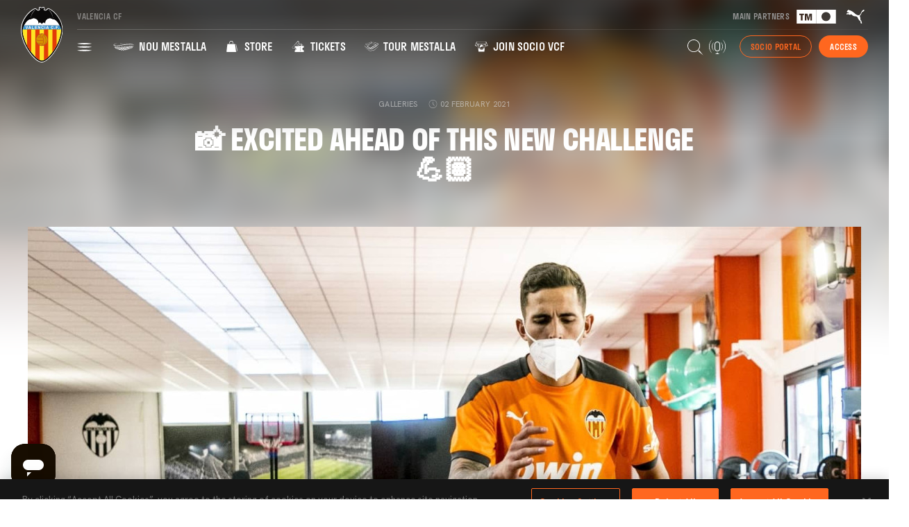

--- FILE ---
content_type: text/html; charset=UTF-8
request_url: https://www.valenciacf.com/en--excited-ahead-of-this-new-challenge
body_size: 344106
content:
<!DOCTYPE html>
<html lang="en">
<head>
    <meta charset="utf-8">
    <meta http-equiv="X-UA-Compatible" content="IE=edge,chrome=1">    

        <!-- Google Tag Manager -->
    <script>(function(w,d,s,l,i){w[l]=w[l]||[];w[l].push({'gtm.start':
    new Date().getTime(),event:'gtm.js'});var f=d.getElementsByTagName(s)[0],
    j=d.createElement(s),dl=l!='dataLayer'?'&l='+l:'';j.async=true;j.src=
    'https://www.googletagmanager.com/gtm.js?id='+i+dl;f.parentNode.insertBefore(j,f);
    })(window,document,'script','dataLayer','GTM-WTHDW9W');</script>
    <!-- End Google Tag Manager -->
     
    <link rel="stylesheet" href="/assets/front-css.css?v=1768904228">

    <title>📸 Excited ahead of this new challenge💪🏽 - Valencia CF</title>

<meta name="description" content="Valencia CF Official Website. All Club information. Latest news, match schedule, ticket sales, photos, videos and fan customer service. Amunt Valencia" />

<meta name="viewport" content="width=device-width, initial-scale=1.0" />
<meta name="language" content="en">

<meta name="twitter:card" content="summary_large_image" />
<meta name="twitter:title" content="📸 Excited ahead of this new challenge💪🏽 - Valencia CF" />
<meta name="twitter:description" content="Valencia CF Official Website. All Club information. Latest news, match schedule, ticket sales, photos, videos and fan customer service. Amunt Valencia" />
<meta name="twitter:url" content="https://www.valenciacf.com/en--excited-ahead-of-this-new-challenge" />
<meta name="twitter:image" content="https://www.valenciacf.com/public/Image/2024/1/ecjgf3epw7o8im9fojirkm96rzjgtgshoiaoea4kyypglrigvozgwtap7clngqjz.jpg">

<meta property="og:title" content="📸 Excited ahead of this new challenge💪🏽 - Valencia CF" />
<meta property="og:description" content="Valencia CF Official Website. All Club information. Latest news, match schedule, ticket sales, photos, videos and fan customer service. Amunt Valencia" />
<meta property="og:type" content="website" />
<meta property="og:image" content="https://www.valenciacf.com/public/Image/2024/1/ecjgf3epw7o8im9fojirkm96rzjgtgshoiaoea4kyypglrigvozgwtap7clngqjz.jpg" />
<meta property="og:url" content="https://www.valenciacf.com/en--excited-ahead-of-this-new-challenge" />
<meta property="og:site_name" content="" />


<link rel="next" href="/en-intensity-and-hard-work-in-training" />
<link rel="canonical" href="https://www.valenciacf.com/en--excited-ahead-of-this-new-challenge" />

                        <link rel="alternate" href="https://www.valenciacf.com/-ilusionados-ante-este-nuevo-reto-" hreflang="es" />
                            <link rel="alternate" href="https://www.valenciacf.com/-ilusionados-ante-este-nuevo-reto-" hreflang="x-default" />
                                            <link rel="alternate" href="https://www.valenciacf.com/va--illusionats-davant-este-nou-repte-" hreflang="ca" />
                                            <link rel="alternate" href="https://www.valenciacf.com/en--excited-ahead-of-this-new-challenge" hreflang="en" />
                        
<link rel="icon" type="image/png" sizes="16x16" href="/images/favicon-16x16.png">
<link rel="icon" type="image/png" sizes="32x32" href="/images/favicon-32x32.png">
<link rel="apple-touch-icon" sizes="180x180" href="/images/app-icon.png">
<link rel="android-touch-icon" href="/images/app-icon.png">
<link rel="windows-touch-icon" href="/images/app-icon.png">
<link rel="mask-icon" href="/images/safari-pinned-tab.svg" color="#9b895b">

<meta name="msapplication-TileColor" content="#161616">
<meta name="theme-color" content="#161616">

<meta name="apple-itunes-app" content="app-id=1423049571">
<meta name="google-play-app" content="app-id=es.valenciacf.android.app">
<meta http-equiv="Content-Security-Policy" content="frame-src 'self' *.googletagmanager.com *.zendesk.com *.facebook.com *.braintreegateway.com *.paypal.com *.cardinalcommerce.com bid.g.doubleclick.net securepubads.g.doubleclick.net *.google.com youtube.com *;">

<link rel="stylesheet" href="https://use.typekit.net/ado8ieh.css">
<link rel="preconnect" href="https://fonts.googleapis.com">
<link rel="preconnect" href="https://fonts.gstatic.com" crossorigin>
<link href="https://fonts.googleapis.com/css2?family=Hanken+Grotesk:ital,wght@0,500;0,700;1,500;1,700&display=swap" rel="stylesheet">



<link href="https://vjs.zencdn.net/8.6.1/video-js.css" rel="stylesheet" />
<!-- If you'd like to support IE8 (for Video.js versions prior to v7) -->
<!-- <script src="https://vjs.zencdn.net/ie8/1.1.2/videojs-ie8.min.js"></script> -->

<!-- Start of vcfsupport Zendesk Widget script --> 
<script id="ze-snippet" src="https://static.zdassets.com/ekr/snippet.js?key=adc86fd3-ebc9-41b7-a07f-07ec9f51e4d3"> </script>
<!-- End of vcfsupport Zendesk Widget script -->

<!-- <script async src="https://pagead2.googlesyndication.com/pagead/js/adsbygoogle.js?client=ca-pub-4967327683365356" crossorigin="anonymous"></script> -->

<script>
  window.googletag = window.googletag || {cmd: []};
  googletag.cmd.push(function() 
  {
    var MIANUNCIO= googletag.defineSlot('/23140203855/Robapaginas1', [ [580, 400], [250, 250] ], 'div-gpt-ad-1717572056390-0').addService(googletag.pubads());
    var mappinMIANUNCIO = googletag.sizeMapping()
      .addSize([1260, 0], [ [580, 400] ])
      .addSize([840, 0], [ [250, 250] ])
      .addSize([0, 0], [ [250, 250] ])
      .build();
    MIANUNCIO.defineSizeMapping(mappinMIANUNCIO);
    googletag.pubads().enableSingleRequest();
    googletag.pubads().collapseEmptyDivs();
    googletag.pubads().enableLazyLoad({fetchMarginPercent: 100,renderMarginPercent: 50,mobileScaling: 2.0  });
    googletag.enableServices();

    var MIANUNCIO= googletag.defineSlot('/23140203855/Robapaginas2', [ [580, 400], [250, 250] ], 'div-gpt-ad-1717572144347-0').addService(googletag.pubads());
    var mappinMIANUNCIO = googletag.sizeMapping()
      .addSize([1260, 0], [ [580, 400] ])
      .addSize([840, 0], [ [250, 250] ])
      .addSize([0, 0], [ [250, 250] ])
      .build();
    MIANUNCIO.defineSizeMapping(mappinMIANUNCIO);
    googletag.pubads().enableSingleRequest();
    googletag.pubads().collapseEmptyDivs();
    googletag.pubads().enableLazyLoad({fetchMarginPercent: 100,renderMarginPercent: 50,mobileScaling: 2.0  });
    googletag.enableServices();

    var MIANUNCIO= googletag.defineSlot('/23140203855/Robapaginas3', [ [580, 400], [250, 250] ], 'div-gpt-ad-1717572197705-0').addService(googletag.pubads());
    var mappinMIANUNCIO = googletag.sizeMapping()
      .addSize([1260, 0], [ [580, 400] ])
      .addSize([840, 0], [ [250, 250] ])
      .addSize([0, 0], [ [250, 250] ])
      .build();
    MIANUNCIO.defineSizeMapping(mappinMIANUNCIO);
    googletag.pubads().enableSingleRequest();
    googletag.pubads().collapseEmptyDivs();
    googletag.pubads().enableLazyLoad({fetchMarginPercent: 100,renderMarginPercent: 50,mobileScaling: 2.0  });
    googletag.enableServices();

    ////////////////

    var MIANUNCIO= googletag.defineSlot('/23140203855/Billboard1', [ [1024, 768], [728, 90], [320, 100] ], 'div-gpt-ad-1717571660096-0').addService(googletag.pubads());
    var mappinMIANUNCIO = googletag.sizeMapping()
      .addSize([1260, 0], [ [1024, 768] ])
      .addSize([840, 0], [ [728, 90] ])
      .addSize([0, 0], [ [320, 100] ])
      .build();
    MIANUNCIO.defineSizeMapping(mappinMIANUNCIO);
    googletag.pubads().enableSingleRequest();
    googletag.pubads().collapseEmptyDivs();
    googletag.pubads().enableLazyLoad({fetchMarginPercent: 100,renderMarginPercent: 50,mobileScaling: 2.0  });
    googletag.enableServices();

    var MIANUNCIO= googletag.defineSlot('/23140203855/Billboard2', [ [1024, 768], [728, 90], [320, 100] ], 'div-gpt-ad-1717571842012-0').addService(googletag.pubads());
    var mappinMIANUNCIO = googletag.sizeMapping()
      .addSize([1260, 0], [ [1024, 768] ])
      .addSize([840, 0], [ [728, 90] ])
      .addSize([0, 0], [ [320, 100] ])
      .build();
    MIANUNCIO.defineSizeMapping(mappinMIANUNCIO);
    googletag.pubads().enableSingleRequest();
    googletag.pubads().collapseEmptyDivs();
    googletag.pubads().enableLazyLoad({fetchMarginPercent: 100,renderMarginPercent: 50,mobileScaling: 2.0  });
    googletag.enableServices();

    var MIANUNCIO= googletag.defineSlot('/23140203855/Billboard3', [ [1024, 768], [728, 90], [320, 100] ], 'div-gpt-ad-1717571899022-0').addService(googletag.pubads());
    var mappinMIANUNCIO = googletag.sizeMapping()
      .addSize([1260, 0], [ [1024, 768] ])
      .addSize([840, 0], [ [728, 90] ])
      .addSize([0, 0], [ [320, 100] ])
      .build();
    MIANUNCIO.defineSizeMapping(mappinMIANUNCIO);
    googletag.pubads().enableSingleRequest();
    googletag.pubads().collapseEmptyDivs();
    googletag.pubads().enableLazyLoad({fetchMarginPercent: 100,renderMarginPercent: 50,mobileScaling: 2.0  });
    googletag.enableServices();

    ////////////////

    var MIANUNCIO= googletag.defineSlot('/23140203855/Brand_day_sticky', [ [1024, 768], [728, 90] ], 'div-gpt-ad-1719307725034-0').addService(googletag.pubads());
    var mappinMIANUNCIO = googletag.sizeMapping()
      .addSize([1260, 0], [ [1024, 768] ])
      .addSize([768, 0], [ [728, 90] ])
      .addSize([0, 0], [ [728, 90] ])
      .build();
    MIANUNCIO.defineSizeMapping(mappinMIANUNCIO);
    googletag.pubads().enableSingleRequest();
    googletag.pubads().collapseEmptyDivs();
    googletag.pubads().enableLazyLoad({fetchMarginPercent: 100,renderMarginPercent: 50,mobileScaling: 2.0  });
    googletag.enableServices();
  });
</script>
<script async src="https://securepubads.g.doubleclick.net/tag/js/gpt.js"></script>

<!-------------------------------------------------------------------->

    
</head>
<body class="public node-News   node-News--17059101322345760 ">
        <!-- Google Tag Manager (noscript) -->
    <noscript><iframe src="https://www.googletagmanager.com/ns.html?id=GTM-WTHDW9W"
    height="0" width="0" style="display:none;visibility:hidden"></iframe></noscript>
    <!-- End Google Tag Manager (noscript) -->
    
    <div class="main-container">
        <header class="main-header main-header--desktop main-header-sticky js-main-header">
    <div class="main-header__inner">
        <div class="main-header__logo">
                        <a href="/home" class="main-logo"><img src="/svg/escudo.svg"></a>
        </div>
        <div class="main-header__menus">
            <div class="main-header__menus-row main-header__menus-row--first">
                <div class="main-header__topmenu">
                    
                    <span class="main-header__topmenu__vcf">Valencia CF</span>
                </div>
                <div class="main-header__partners">
                    <span class="">Main partners</span>
                    <a href="https://www.tmgrupoinmobiliario.com/" target="_blank"><img src="/svg/partners-header/tm.svg"></a>
                    <a href="https://eu.puma.com/" target="_blank"><img src="/svg/partners-header/puma.svg"></a>
                </div>
            </div>
            <div class="main-header__separator"></div>
            <div class="main-header__menus-row">
                <div>
                    <nav class="main-menu">
    <ul class="main-menu__level main-menu__level0">
        <li class="main-menu__item ">
            <a href="#" class="js-toggle-full-menu js-menu-item">
            <svg xmlns="http://www.w3.org/2000/svg" width="22" height="12" viewBox="0 0 22 12" fill="none">
            <path d="M5.31 1.69006C4.43 1.62006 3.55 1.53006 2.66 1.41006C1.77 1.29006 0.9 1.14006 0.01 0.950061C0.89 0.760061 1.77 0.600061 2.66 0.490061C3.55 0.380061 4.42 0.280061 5.31 0.210061C6.19 0.120061 7.07 0.060061 7.96 0.040061C8.85 0.020061 9.72 6.10352e-05 10.61 6.10352e-05C11.5 6.10352e-05 12.37 0.010061 13.26 0.040061C14.15 0.070061 15.02 0.120061 15.91 0.210061C16.79 0.280061 17.67 0.370061 18.56 0.490061C19.45 0.610061 20.32 0.760061 21.21 0.950061C20.33 1.14006 19.45 1.30006 18.56 1.41006C17.67 1.52006 16.8 1.62006 15.91 1.69006C15.02 1.76006 14.15 1.81006 13.26 1.85006C12.37 1.89006 11.5 1.90006 10.61 1.90006C9.72 1.90006 8.85 1.89006 7.96 1.86006C7.07 1.83006 6.2 1.78006 5.31 1.69006ZM13.25 6.63006C14.13 6.60006 15.01 6.56006 15.9 6.48006C16.79 6.40006 17.66 6.32006 18.55 6.20006C19.44 6.08006 20.31 5.92006 21.2 5.71006C20.32 5.52006 19.44 5.36006 18.55 5.25006C17.66 5.14006 16.79 5.04006 15.9 4.97006C15.01 4.90006 14.14 4.85006 13.25 4.82006C12.36 4.79006 11.49 4.77006 10.6 4.75006C9.72 4.77006 8.84 4.79006 7.95 4.82006C7.06 4.85006 6.19 4.89006 5.3 4.97006C4.41 5.05006 3.54 5.13006 2.65 5.25006C1.76 5.37006 0.89 5.52006 0 5.71006C0.88 5.92006 1.76 6.08006 2.65 6.20006C3.54 6.32006 4.41 6.41006 5.3 6.48006C6.19 6.55006 7.06 6.60006 7.95 6.63006C8.84 6.66006 9.71 6.68006 10.6 6.70006C11.48 6.68006 12.36 6.66006 13.25 6.63006ZM7.96 9.81006C7.08 9.84006 6.2 9.89006 5.31 9.98006C4.43 10.0501 3.55 10.1401 2.66 10.2601C1.77 10.3801 0.9 10.5301 0.01 10.7201C0.89 10.9101 1.77 11.0701 2.66 11.1801C3.55 11.2901 4.42 11.3901 5.31 11.4601C6.19 11.5501 7.07 11.6101 7.96 11.6301C8.85 11.6501 9.72 11.6701 10.61 11.6701C11.5 11.6701 12.37 11.6601 13.26 11.6301C14.15 11.6001 15.02 11.5501 15.91 11.4601C16.79 11.3901 17.67 11.3001 18.56 11.1801C19.45 11.0601 20.32 10.9101 21.21 10.7201C20.33 10.5301 19.45 10.3701 18.56 10.2601C17.67 10.1501 16.8 10.0501 15.91 9.98006C15.03 9.89006 14.15 9.83006 13.26 9.81006C12.37 9.79006 11.5 9.77006 10.61 9.77006C9.72 9.77006 8.85 9.78006 7.96 9.81006Z" fill="white"/>
            </svg>   
                
            </a>
        </li>
                                <li class="main-menu__item ">
                <a href="/en/nou-mestalla" class="js-menu-item" data-id="17364976685247800">
                                            <svg xmlns="http://www.w3.org/2000/svg" width="30" height="20" viewBox="0 0 30 20" fill="none">
<g clip-path="url(#clip0_2566_18374)">
<path d="M28.8464 9.54555C28.3833 9.59701 27.9373 9.71708 27.4742 9.76854C27.1483 9.80284 26.9424 9.68277 26.9596 9.59701C26.9767 9.52839 27.0111 9.45978 27.0454 9.37402C27.0282 9.25395 26.7709 9.2711 26.5994 9.28825C26.0676 9.35686 25.5187 9.59701 24.987 9.71708C24.6954 9.78569 24.3695 9.71708 24.3866 9.61416C24.3866 9.5627 24.4038 9.52839 24.4038 9.45978C24.3523 9.30541 24.0779 9.35686 23.8892 9.39117C23.4604 9.47694 23.0144 9.61416 22.5856 9.75138C22.191 9.87146 21.7965 9.99153 21.402 10.0944C21.1276 10.1631 20.8188 10.1116 20.7673 10.0258C20.7673 9.99153 20.7673 9.94007 20.7673 9.88861C20.6987 9.71708 20.39 9.76854 20.2013 9.80284C19.7725 9.90576 19.3265 10.0601 18.9148 10.2145C18.4517 10.3689 17.9714 10.5061 17.7484 10.5576C17.474 10.6262 17.148 10.5576 17.0794 10.4375C17.0794 10.386 17.0623 10.3517 17.0623 10.3003C16.9594 10.1116 16.6678 10.1459 16.4962 10.1802C16.0846 10.266 15.6557 10.4204 15.2612 10.5747C14.8152 10.7291 14.3521 10.832 14.1463 10.8663C13.889 10.9178 13.5802 10.832 13.4773 10.7291C13.4601 10.6605 13.443 10.5919 13.4258 10.5061C13.3058 10.3003 13.0313 10.3346 12.8426 10.3689C12.5682 10.4375 11.7105 10.712 11.7105 10.712C11.2989 10.832 10.87 10.9006 10.6642 10.9349C10.424 10.9693 10.1153 10.8835 10.0124 10.7806C9.99522 10.712 9.96091 10.6605 9.94376 10.5747C9.80654 10.386 9.54924 10.4032 9.37771 10.4375C9.10326 10.4718 8.31422 10.6776 8.31422 10.6776C7.93685 10.7634 7.54233 10.8149 7.3708 10.832C7.11351 10.8492 6.7876 10.7463 6.73614 10.6433C6.59892 10.489 6.35877 10.489 6.2044 10.5061C5.96425 10.5233 5.26098 10.6605 5.26098 10.6605C4.91792 10.712 4.57485 10.7463 4.40332 10.7463C4.21464 10.7463 3.95734 10.6776 3.85443 10.609C3.82012 10.5404 3.78581 10.489 3.73435 10.4032C3.59713 10.266 3.39129 10.266 3.27122 10.2831C3.06539 10.2317 2.44788 10.3174 2.44788 10.3174C2.15627 10.3517 2.15627 10.3689 2.01905 10.3517C1.83037 10.3517 1.52161 10.2317 1.4873 10.1631L1.67599 10.489C1.71029 10.5576 2.01905 10.7291 2.22489 10.7291C2.36211 10.7463 2.37926 10.7291 2.67087 10.712C2.67087 10.712 3.30553 10.6433 3.51137 10.6433C3.63144 10.6433 3.83727 10.6433 3.95734 10.7806C3.99165 10.832 4.02596 10.9006 4.06026 10.9693C4.11172 11.055 4.40332 11.1579 4.64347 11.1751C4.79784 11.1751 5.15806 11.1579 5.50112 11.1236C5.50112 11.1236 6.22155 11.0036 6.46169 10.9864C6.61607 10.9864 6.83906 10.9864 6.97628 11.1579C7.02774 11.2609 7.35365 11.3809 7.61095 11.3809C7.78248 11.3809 8.177 11.3295 8.55436 11.2609C8.55436 11.2609 9.3434 11.0722 9.61785 11.0379C9.77223 11.0207 10.0124 11.0036 10.1496 11.1922C10.1668 11.2437 10.1839 11.3123 10.2011 11.3809C10.2525 11.501 10.5956 11.6382 10.8529 11.6039C11.0416 11.5868 11.4704 11.501 11.8821 11.3981C11.8821 11.3981 12.7397 11.1236 13.0313 11.0722C13.2028 11.0379 13.4601 11.0207 13.5802 11.2094C13.5974 11.278 13.5974 11.3466 13.6145 11.4324C13.6488 11.5696 13.9919 11.6725 14.2835 11.6211C14.4893 11.5868 14.9353 11.4667 15.3813 11.3123C15.7758 11.1579 16.1875 11.0036 16.5991 10.9006C16.7707 10.8492 17.0623 10.8149 17.148 11.0207C17.148 11.055 17.148 11.1065 17.1652 11.1579C17.1824 11.2952 17.5254 11.3809 17.817 11.3123C18.0229 11.2609 18.5031 11.1065 18.9663 10.9349C19.3779 10.7634 19.8068 10.5919 20.2356 10.4718C20.4071 10.4204 20.6816 10.3689 20.7673 10.5404C20.7673 10.5747 20.7673 10.6262 20.7673 10.6776C20.7673 10.7977 21.0932 10.8663 21.402 10.7806C21.6078 10.7291 22.1053 10.5747 22.5684 10.4032C22.9801 10.2317 23.4089 10.0773 23.8549 9.97437C24.0264 9.92292 24.318 9.88861 24.3523 10.043C24.3352 10.0944 24.3352 10.1459 24.318 10.2145C24.3009 10.3346 24.6268 10.386 24.9012 10.3003C25.4158 10.1459 25.9476 9.87146 26.4793 9.75138C26.6508 9.71708 26.9081 9.69993 26.9253 9.83715C26.9424 9.78569 26.9596 9.75138 26.9767 9.71708C26.9424 9.82 26.9081 9.90576 26.8567 10.0601C26.8224 10.1459 27.0968 10.3003 27.3541 10.2317C27.8172 10.1116 28.6749 9.92292 28.7092 9.92292C28.8807 9.90576 29.0694 9.92292 29.0523 10.043L29.1895 9.82C29.2238 9.63131 29.0351 9.52839 28.8464 9.54555Z" fill="white"/>
<path d="M28.4862 10.1802C28.0231 10.2317 27.5428 10.4203 27.114 10.5061C26.8052 10.5747 26.6337 10.4718 26.6509 10.386C26.668 10.3174 26.7023 10.266 26.7195 10.1802C26.7195 10.0258 26.445 10.0601 26.2906 10.0944C25.7589 10.2145 25.2271 10.5404 24.7297 10.712C24.4553 10.7977 24.1465 10.7463 24.1637 10.6262C24.1808 10.5747 24.1808 10.5061 24.198 10.4547C24.1637 10.2831 23.8892 10.3346 23.7005 10.386C23.2717 10.5061 22.8429 10.6605 22.4312 10.8492C21.9681 11.0379 21.4878 11.1922 21.2819 11.2608C21.0246 11.3295 20.733 11.2952 20.6816 11.1922C20.6816 11.1408 20.6816 11.0893 20.6987 11.0379C20.6473 10.832 20.3557 10.9006 20.167 10.9521C19.7382 11.0722 19.3265 11.2608 18.9148 11.4324C18.4688 11.6211 17.9886 11.7754 17.7827 11.8269C17.4911 11.8955 17.1652 11.8097 17.1481 11.6725C17.1481 11.6382 17.1481 11.5868 17.1481 11.5353C17.0623 11.3123 16.7878 11.3638 16.5992 11.4152C16.1875 11.5181 15.793 11.6725 15.3984 11.8441C14.9696 11.9984 14.5236 12.1185 14.3178 12.1528C14.0605 12.2043 13.7518 12.1013 13.6831 11.9641C13.666 11.8955 13.666 11.8269 13.6488 11.7411C13.5459 11.5181 13.2715 11.5525 13.0999 11.5696C12.8255 11.6211 11.9678 11.8955 11.9678 11.8955C11.5562 12.0156 11.1445 12.0842 10.9558 12.1013C10.7157 12.1185 10.4069 12.0156 10.3211 11.8955C10.304 11.8269 10.2868 11.7583 10.2697 11.6897C10.1496 11.4838 9.89231 11.4838 9.72078 11.501C9.46349 11.5181 8.67445 11.7068 8.67445 11.7068C8.29708 11.7754 7.90256 11.8097 7.73103 11.8097C7.49089 11.8097 7.16498 11.6897 7.11352 11.5696C6.97629 11.3809 6.7533 11.3809 6.59893 11.3809C6.35878 11.3809 5.63835 11.501 5.63835 11.501C5.29529 11.5353 4.93508 11.5525 4.7807 11.5353C4.57487 11.5181 4.28326 11.4152 4.21465 11.3295C4.18035 11.278 4.16319 11.2094 4.12889 11.1236C4.00881 10.9692 3.78582 10.9692 3.66575 10.9521C3.44276 10.9521 2.8081 11.0036 2.8081 11.0036C2.49935 11.0207 2.48219 11.0207 2.34497 11.0207C2.13913 11.0036 1.91614 10.9178 1.88184 10.8492L2.08767 11.2094C2.12198 11.278 2.34497 11.4152 2.53365 11.4324C2.67088 11.4495 2.70518 11.4495 3.01394 11.4495C3.01394 11.4495 3.66575 11.4152 3.87159 11.4324C4.00881 11.4324 4.21465 11.4667 4.33472 11.6211C4.35188 11.6725 4.38618 11.7411 4.42049 11.8097C4.4891 11.947 4.40334 11.9813 5.00369 12.067C5.15807 12.0842 5.51828 12.0842 5.86135 12.067C5.86135 12.067 6.58177 11.9813 6.82192 11.9813C6.97629 11.9813 7.19928 11.9984 7.33651 12.1871C7.38797 12.3072 7.71387 12.4616 7.95402 12.4616C8.12555 12.4616 8.52007 12.4444 8.88028 12.3758C8.88028 12.3758 9.65217 12.2043 9.92662 12.1871C10.081 12.17 10.3211 12.17 10.4412 12.3758C10.4584 12.4444 10.4755 12.4959 10.4927 12.5816C10.527 12.7189 10.87 12.8732 11.1273 12.8561C11.316 12.8389 11.7277 12.7703 12.1222 12.6674C12.1222 12.6674 12.9627 12.393 13.2372 12.3415C13.4087 12.3072 13.6488 12.29 13.7689 12.513C13.7861 12.5816 13.7861 12.6502 13.8032 12.736C13.8375 12.8904 14.1634 13.0105 14.4379 12.959C14.6266 12.9247 15.0725 12.8046 15.4842 12.6331C15.8616 12.4616 16.2733 12.29 16.6506 12.1871C16.8221 12.1357 17.0966 12.0842 17.1824 12.3243C17.1824 12.1871 17.1824 12.2557 17.1824 12.4616C17.1995 12.6159 17.5254 12.7017 17.7999 12.6159C18.0057 12.5645 18.4517 12.393 18.8977 12.2043C19.2922 12.0156 19.7039 11.8097 20.1155 11.6897C20.2871 11.6382 20.5444 11.5696 20.613 11.7583C20.613 11.8097 20.613 11.8441 20.5958 11.8955C20.5958 12.0327 20.9046 12.0842 21.1962 11.9984C21.402 11.9298 21.8651 11.7583 22.3111 11.5525C22.7056 11.3638 23.1345 11.1751 23.5461 11.0379C23.7177 10.9864 23.9921 10.9178 24.0264 11.1065C24.0436 11.055 24.0436 11.0207 24.0436 10.9864C24.0264 11.0722 24.0093 11.1751 23.975 11.2952C23.9578 11.4152 24.2666 11.4667 24.5239 11.3809C25.0213 11.1922 25.5187 10.832 26.0505 10.6948C26.2049 10.6433 26.445 10.609 26.4622 10.7463C26.445 10.7977 26.4279 10.8492 26.3936 10.9178C26.3592 11.0207 26.5822 11.1236 26.8395 11.0379C27.2684 10.9178 27.7486 10.712 28.1946 10.6433C28.3318 10.6262 28.5548 10.609 28.5377 10.7463L28.6921 10.4718C28.8807 10.1974 28.6235 10.1802 28.4862 10.1802Z" fill="white"/>
<path d="M28.1089 10.9349C27.6629 11.0206 27.1998 11.2436 26.7709 11.3808C26.4793 11.4666 26.2906 11.3637 26.3078 11.2608C26.325 11.2265 26.3421 11.175 26.3593 11.1235C26.3593 10.9692 26.102 11.0035 25.9476 11.0549C25.433 11.2093 24.9356 11.6038 24.4553 11.8097C24.198 11.9126 23.8892 11.8611 23.9064 11.741C23.9235 11.6896 23.9235 11.621 23.9407 11.5524C23.9064 11.3637 23.6491 11.4323 23.4775 11.5009C23.0659 11.6381 22.6542 11.844 22.2597 12.0326C21.8137 12.2385 21.3506 12.4272 21.1619 12.4958C20.9046 12.5815 20.6301 12.5472 20.5787 12.4443C20.5787 12.3929 20.5787 12.3414 20.5958 12.2899C20.5444 12.0841 20.2699 12.1527 20.0984 12.2042C19.6867 12.3414 19.275 12.5472 18.8977 12.7531C18.4689 12.9589 18.0229 13.1304 17.817 13.1819C17.5426 13.2677 17.2167 13.1819 17.1995 13.0275C17.1995 12.9932 17.1995 12.9418 17.1995 12.8903C17.1138 12.6502 16.8565 12.7016 16.6849 12.7531C16.3076 12.8731 15.913 13.0447 15.5357 13.2162C15.124 13.3877 14.6952 13.5078 14.5065 13.5421C14.2492 13.5936 13.9233 13.4735 13.889 13.3191C13.8718 13.2505 13.8718 13.1819 13.8547 13.0961C13.7518 12.856 13.4945 12.8731 13.3229 12.9075C13.0485 12.9418 12.2251 13.2162 12.2251 13.2162C11.8306 13.3363 11.4361 13.3877 11.2474 13.4049C11.0073 13.422 10.6814 13.2677 10.6299 13.1304C10.6128 13.0618 10.5956 12.9932 10.5784 12.9246C10.4584 12.6845 10.2182 12.6845 10.0467 12.7016C9.78941 12.7188 9.01752 12.8731 9.01752 12.8731C8.6573 12.9246 8.26278 12.9418 8.09125 12.9418C7.85111 12.9246 7.5252 12.7702 7.47374 12.633C7.33652 12.4272 7.11353 12.41 6.95915 12.3929C6.71901 12.3757 6.01573 12.4443 6.01573 12.4443C5.67267 12.4615 5.31246 12.4443 5.15808 12.4272C4.93509 12.3929 4.64349 12.2556 4.57488 12.1527C4.54057 12.1013 4.52342 12.0326 4.48911 11.964C4.36904 11.7925 4.14605 11.7754 4.00883 11.7582C3.78584 11.741 3.13402 11.7582 3.13402 11.7582C2.70519 11.7582 2.32783 11.621 2.27637 11.5524L2.4822 11.9126C2.53366 11.9983 2.67089 12.1356 2.89388 12.1699C3.04825 12.2042 3.06541 12.2213 3.37416 12.2385C3.59715 12.2385 4.02598 12.2385 4.23182 12.2728C4.36904 12.2899 4.57488 12.3242 4.7121 12.4958C4.74641 12.5472 4.76356 12.6159 4.79787 12.7016C4.84933 12.8045 5.17523 12.9761 5.39822 13.0104C5.5526 13.0447 5.91281 13.079 6.23872 13.0618C6.23872 13.0618 6.942 13.0104 7.18214 13.0447C7.33652 13.0618 7.55951 13.079 7.69673 13.302C7.74819 13.4392 8.0741 13.6107 8.31424 13.6279C8.48577 13.645 8.86314 13.645 9.22335 13.5936C9.22335 13.5936 9.97809 13.4563 10.2182 13.4392C10.3726 13.4392 10.6128 13.4392 10.7328 13.6793C10.75 13.748 10.7671 13.7994 10.7843 13.8852C10.8357 14.0396 11.1617 14.1939 11.4189 14.1939C11.5905 14.1939 11.985 14.1253 12.3624 14.0224C12.3624 14.0224 13.1514 13.7651 13.4259 13.7136C13.5802 13.6965 13.8375 13.6622 13.9404 13.9023C13.9576 13.9709 13.9576 14.0396 13.9748 14.1253C14.0091 14.2797 14.335 14.4169 14.5923 14.3655C14.7809 14.3312 15.1926 14.2111 15.5871 14.0396C15.5871 14.0396 16.4276 13.645 16.7021 13.5764C16.8736 13.525 17.1309 13.4735 17.2167 13.7136C17.1995 13.5421 17.2167 13.6107 17.2338 13.8509C17.251 14.0052 17.5769 14.0739 17.8342 13.9881C18.0229 13.9195 18.4517 13.748 18.8805 13.5421C19.2579 13.3363 19.6524 13.1304 20.0469 12.9761C20.2013 12.9075 20.4586 12.856 20.5272 13.0275C20.5272 13.079 20.5272 13.1133 20.5272 13.1819C20.5272 13.3191 20.836 13.3534 21.1104 13.2505C21.2991 13.1819 21.7451 12.9761 22.1739 12.7531C22.5513 12.5472 22.963 12.3414 23.3575 12.187C23.529 12.1184 23.7863 12.0498 23.8206 12.2213C23.8035 12.2728 23.8035 12.3414 23.7863 12.41C23.7691 12.5301 24.0779 12.5644 24.3352 12.4443C24.7983 12.2385 25.2786 11.8097 25.7761 11.6381C25.9304 11.5867 26.1706 11.5352 26.1877 11.6724C26.1706 11.7067 26.1706 11.7239 26.1534 11.7582C26.1363 11.8611 26.3593 11.9469 26.5994 11.8611C26.9768 11.7239 27.4571 11.4666 27.8859 11.3808C28.0231 11.3465 28.2289 11.3122 28.2118 11.4494L28.3662 11.175C28.5034 10.9349 28.2461 10.9005 28.1089 10.9349Z" fill="white"/>
<path d="M27.7147 11.7067C27.303 11.8096 26.8742 12.1012 26.4625 12.2213C26.2566 12.2899 25.9994 12.2213 26.0165 12.1355C26.0165 12.1184 26.0337 12.0841 26.0337 12.0669C26.0165 11.9297 25.7764 11.9812 25.622 12.0326C25.1417 12.2213 24.6786 12.6501 24.2326 12.8731C23.9924 12.9932 23.6837 12.976 23.7008 12.856C23.7008 12.8045 23.718 12.7359 23.7352 12.6673C23.7008 12.4958 23.4435 12.5644 23.272 12.633C22.8775 12.7874 22.483 13.0104 22.1056 13.2162C21.6939 13.4392 21.248 13.645 21.0593 13.7308C20.8191 13.8337 20.5447 13.8165 20.4932 13.7136C20.4932 13.6622 20.4932 13.6107 20.4932 13.5593C20.4246 13.3534 20.1673 13.4392 20.0129 13.4906C19.6356 13.645 19.241 13.868 18.8808 14.0738C18.4692 14.2797 18.0575 14.4684 17.8688 14.5198C17.6115 14.6056 17.2856 14.537 17.2684 14.3826C17.2684 14.3483 17.2513 14.2968 17.2513 14.2454C17.1655 14.0224 16.9082 14.0738 16.7539 14.1253C16.4794 14.2111 15.6732 14.5884 15.6732 14.5884C15.2787 14.76 14.8842 14.88 14.6955 14.9143C14.4382 14.9658 14.1123 14.8286 14.078 14.6742C14.0608 14.6056 14.0608 14.537 14.0437 14.4684C13.9408 14.2282 13.6835 14.2454 13.5291 14.2625C13.2718 14.2968 12.4999 14.5541 12.4999 14.5541C12.1397 14.657 11.7452 14.7085 11.5736 14.7085C11.3335 14.7085 10.9904 14.537 10.9561 14.3998C10.939 14.3483 10.9218 14.2797 10.9047 14.2111C10.7674 13.9709 10.5445 13.9538 10.3901 13.9538C10.1499 13.9538 9.41235 14.091 9.41235 14.091C9.06929 14.1425 8.69192 14.1253 8.52039 14.1081C8.28025 14.091 7.93719 13.8852 7.88573 13.7651C7.93719 13.8852 7.93719 13.8852 7.88573 13.7651C7.7485 13.5421 7.52551 13.5078 7.37113 13.4906C7.13099 13.4563 6.44487 13.4906 6.44487 13.4906C6.11896 13.4906 5.75875 13.4392 5.60437 13.422C5.38138 13.3706 5.05547 13.199 5.00401 13.079C4.96971 13.0275 4.9354 12.9589 4.90109 12.8903C4.76387 12.7016 4.54088 12.6501 4.40366 12.633C4.18067 12.5987 3.58031 12.5815 3.58031 12.5815C3.06572 12.5301 2.77412 12.3928 2.72266 12.3071L2.9628 12.7188C3.01426 12.8217 3.11718 12.9932 3.8376 13.0961C4.04344 13.1304 4.45512 13.1476 4.6781 13.1819C4.81533 13.2162 5.02117 13.2677 5.17554 13.4563C5.20985 13.5249 5.24416 13.5764 5.29561 13.6622C5.36423 13.7822 5.69014 13.9709 5.91313 14.0395C6.0675 14.0738 6.41056 14.1425 6.73647 14.1425C6.73647 14.1425 7.40544 14.1425 7.62843 14.1768C7.76565 14.1939 7.98864 14.2454 8.14302 14.4855C8.21163 14.6227 8.5547 14.8286 8.77769 14.8629C8.93206 14.88 9.30943 14.8972 9.63534 14.8629C9.63534 14.8629 10.3386 14.7428 10.5788 14.76C10.7331 14.76 10.9561 14.7771 11.0933 15.0344C11.0762 14.983 11.059 14.9315 11.0419 14.88C11.0762 14.983 11.1105 15.0859 11.162 15.2231C11.2134 15.3775 11.5565 15.549 11.7795 15.5319C11.951 15.5319 12.3284 15.4804 12.6714 15.3775C12.6714 15.3775 13.409 15.1373 13.6663 15.0859C13.8207 15.0687 14.0608 15.0516 14.1809 15.2746C14.1981 15.3432 14.2152 15.4118 14.2324 15.4804C14.2838 15.6348 14.5926 15.7377 14.8499 15.6862C15.0214 15.6519 15.4159 15.5319 15.7761 15.3775C15.7761 15.3775 16.5652 15.0001 16.8225 14.9143C16.9768 14.8629 17.2341 14.8114 17.3199 15.0173C17.3199 15.0516 17.3371 15.103 17.3371 15.1545C17.3714 15.2917 17.6801 15.3432 17.9374 15.2574C18.1089 15.1888 18.5206 15.0173 18.9151 14.7943C19.2754 14.5884 19.6356 14.3654 20.0129 14.2111C20.1673 14.1425 20.4075 14.0738 20.4761 14.2282C20.4761 14.2625 20.4761 14.314 20.4761 14.3654C20.4932 14.4855 20.7848 14.5027 21.0593 14.3826C21.248 14.2968 21.6596 14.091 22.0713 13.868C22.4315 13.6622 22.8089 13.4392 23.1863 13.2676C23.3406 13.199 23.5979 13.1133 23.6322 13.2676C23.6322 13.3191 23.6151 13.3706 23.6151 13.4392C23.6151 13.5421 23.9238 13.5421 24.164 13.422C24.5928 13.199 25.0216 12.7531 25.4676 12.5644C25.6048 12.4958 25.845 12.4443 25.8793 12.5644C25.8793 12.5815 25.8793 12.5987 25.8793 12.5987C25.8621 12.6844 26.1366 12.7188 26.3424 12.6501C26.7198 12.5301 27.1315 12.2213 27.526 12.1184C27.646 12.0841 27.8004 12.0155 27.8176 12.1184L27.9891 11.8096C28.0577 11.6381 27.8347 11.6724 27.7147 11.7067Z" fill="white"/>
<path d="M9.78955 8.9109C13.426 8.29339 17.234 7.57296 21.4536 7.2299C23.8379 7.04121 28.7265 6.88684 30.459 8.17332C27.663 4.58833 15.999 7.2642 12.1738 7.88171C9.84101 8.25908 5.39837 9.03097 2.82541 8.51638C1.89915 8.32769 1.12726 7.93317 1.21302 7.59011C1.48747 6.49232 6.75346 5 6.75346 5C6.75346 5 0.835656 6.21787 0.475442 7.71018C0.18384 8.96236 3.78598 9.92293 9.78955 8.9109Z" fill="white"/>
<path d="M10.218 6.33783C11.1786 6.73235 13.7516 6.4236 14.6435 6.33783C16.7705 6.13199 18.7431 5.90901 20.8186 5.73747C19.7894 5.73747 18.7259 5.82324 17.7139 5.92616C16.1701 6.04623 12.3965 6.32068 11.4873 6.32068C10.887 6.30353 10.664 6.20061 10.6469 6.13199C10.6297 6.04623 10.9385 5.90901 11.0757 5.84039C11.5388 5.6174 12.5508 5.36011 12.5508 5.36011C12.5508 5.36011 11.5217 5.54879 11.0242 5.72032C10.8012 5.77178 9.7892 6.14915 10.218 6.33783Z" fill="white"/>
</g>
<defs>
<clipPath id="clip0_2566_18374">
<rect width="30" height="20" fill="white"/>
</clipPath>
</defs>
</svg>
                                        Nou Mestalla
                </a>
            </li>
                                            <li class="main-menu__item ">
                <a href="/store" class="js-menu-item" data-id="17279315467102360">
                                            <svg xmlns="http://www.w3.org/2000/svg" width="20" height="20" viewBox="0 0 20 20" fill="none">
  <path d="M17.6894 16.3628C17.6894 16.3941 17.6894 16.4253 17.6707 16.4566C17.6519 16.4878 17.6457 16.5066 17.6207 16.5316L17.0894 16.8941C16.9144 17.0128 16.7332 17.1378 16.5457 17.2566C16.4019 17.3566 16.2519 17.4566 16.1019 17.5628C15.9519 17.6691 15.7957 17.7691 15.6582 17.8691C15.5832 17.9441 15.4957 18.0066 15.4019 18.0441C15.3082 18.0816 15.2144 18.1003 15.1144 18.1003L2.97692 18.0816C2.86442 18.0816 2.76442 18.0566 2.66442 18.0066C2.56442 17.9566 2.48317 17.8878 2.41442 17.8003C2.32692 17.7128 2.26442 17.6003 2.22692 17.4691C2.18942 17.3378 2.17693 17.2066 2.18318 17.0691L3.37692 7.24405C3.40192 7.0128 3.48943 6.81905 3.63943 6.6628C3.78943 6.50655 3.97692 6.43155 4.18317 6.43155L13.7269 6.4628C13.8269 6.4628 13.9207 6.48155 14.0082 6.51905C14.0957 6.55655 14.1707 6.60655 14.2394 6.65655C14.6019 6.83155 14.9582 7.0128 15.3082 7.19405C15.6582 7.3753 16.0082 7.55655 16.3582 7.73155C16.3832 7.74405 16.3957 7.75655 16.4082 7.7753C16.4207 7.79405 16.4332 7.8128 16.4394 7.83155V7.8628C16.6019 8.55655 16.7519 9.25655 16.8769 9.95655C17.0019 10.6566 17.1207 11.3566 17.2332 12.0628C17.3332 12.7691 17.4207 13.4753 17.5082 14.1878C17.5957 14.9003 17.6519 15.6128 17.6957 16.3316V16.3503L17.6894 16.3628ZM6.24568 4.5878C6.24568 4.2878 6.43317 3.7628 6.81442 3.0003C7.19567 2.2378 7.94567 1.8628 9.07067 1.8753H9.13942C10.2644 1.8753 11.0082 2.2753 11.3707 3.0753C11.7332 3.8753 11.9144 4.3878 11.9144 4.61905V5.48155C11.9144 5.59405 11.8832 5.68155 11.8207 5.75655C11.7582 5.83155 11.6832 5.8628 11.5957 5.8628C11.5082 5.8628 11.4332 5.8253 11.3644 5.75655C11.2957 5.6878 11.2644 5.59405 11.2644 5.48155V4.61905C10.7707 3.39405 10.0394 2.7753 9.08317 2.76905H9.01442C7.97692 2.76905 7.26442 3.38155 6.88317 4.60655V5.4503C6.88317 5.5628 6.85193 5.6503 6.78318 5.7253C6.71443 5.8003 6.63942 5.83155 6.55192 5.83155C6.46442 5.83155 6.38942 5.79405 6.32692 5.7253C6.26442 5.65655 6.23317 5.5628 6.23317 5.4503V4.5878H6.24568ZM16.8769 14.2441C16.7582 13.5628 16.6394 12.8753 16.5269 12.1941C16.4269 11.5003 16.3394 10.8003 16.2644 10.1003C16.1894 9.4003 16.1269 8.7003 16.0832 8.00655C15.7957 7.80655 15.5144 7.6128 15.2332 7.41905C14.9519 7.2253 14.6707 7.0378 14.3832 6.8503C14.4394 6.91905 14.4832 6.9878 14.5144 7.0628C14.5457 7.1378 14.5707 7.2253 14.5832 7.3128L15.9082 17.0691C15.9207 17.1816 15.9144 17.2878 15.9019 17.3941C15.8894 17.5003 15.8519 17.5941 15.7957 17.6816C15.9082 17.5816 16.0144 17.4816 16.1207 17.3816C16.2269 17.2816 16.3332 17.1816 16.4457 17.0816L16.8769 16.6816L17.3082 16.2816C17.1519 15.6003 17.0144 14.9128 16.8957 14.2316L16.8769 14.2441Z" fill="white"/>
</svg>
                                        Store
                </a>
            </li>
                                            <li class="main-menu__item ">
                <a href="/en/17279315508103470" class="js-menu-item" data-id="17279315508103470">
                                            <svg xmlns="http://www.w3.org/2000/svg" width="20" height="20" viewBox="0 0 20 20" fill="none">
  <path d="M18.5004 17.7259C18.5004 17.8259 18.4629 17.9134 18.3941 17.9822C18.3254 18.0509 18.2379 18.0884 18.1379 18.0884L11.9004 18.0572H10.3316C9.81289 18.0447 9.29414 18.0384 8.77539 18.0384C8.25664 18.0384 7.73164 18.0384 7.20664 18.0197L5.65039 17.9884C5.57539 17.9884 5.5129 17.9634 5.4629 17.9072C5.4129 17.8509 5.38789 17.7884 5.38789 17.7259L5.41914 15.8759C5.41914 15.8197 5.44414 15.7697 5.48789 15.7197C5.53164 15.6697 5.58789 15.6447 5.65039 15.6447C5.72539 15.6447 5.81289 15.6384 5.90039 15.6197C5.98789 15.6009 6.06914 15.5884 6.15039 15.5759C6.29414 15.3884 6.41289 15.1759 6.50664 14.9384C6.60039 14.7009 6.63789 14.4697 6.61289 14.2384C6.60039 14.0759 6.56914 13.9134 6.50664 13.7697C6.44414 13.6259 6.36914 13.4759 6.28164 13.3322C6.25039 13.3009 6.21914 13.2634 6.18789 13.2322C6.15664 13.2009 6.13164 13.1634 6.09414 13.1134C6.06914 13.1009 6.05039 13.0884 6.03789 13.0634C6.02539 13.0384 6.0004 13.0197 5.98165 12.9947C5.78165 12.8072 5.56289 12.6572 5.31914 12.5509C5.07539 12.4447 4.82539 12.3884 4.55664 12.4009C4.30039 12.4009 4.05039 12.4509 3.80664 12.5572C3.56289 12.6634 3.33789 12.8009 3.13789 12.9759H3.11915C3.11915 12.9759 3.09414 12.9947 3.08789 12.9947C3.08164 12.9947 3.06914 12.9947 3.06914 13.0134H3.0504C3.0504 13.0134 3.02539 13.0322 3.00664 13.0322C2.98789 13.0322 2.9754 13.0322 2.9629 13.0134L1.55664 11.6259V11.5697C1.55664 11.5697 1.55664 11.5384 1.57539 11.5259L2.66914 10.3197L2.71914 10.2884L5.64414 6.86344L9.9254 1.96969C9.99415 1.91344 10.0629 1.88219 10.1504 1.87594C10.2379 1.86969 10.3066 1.89469 10.3754 1.95094L11.6316 3.12594C11.6879 3.18219 11.7191 3.24469 11.7316 3.32594C11.7441 3.40719 11.7316 3.47594 11.6816 3.53844L11.6629 3.55719C11.5441 3.74469 11.4441 3.95719 11.3754 4.20094C11.3066 4.44469 11.2816 4.67594 11.3191 4.89469C11.3316 5.13844 11.3941 5.36344 11.5066 5.56344C11.6191 5.76344 11.7691 5.95094 11.9441 6.11969C12.1191 6.28844 12.3129 6.41969 12.5254 6.51969C12.7379 6.61969 12.9504 6.66344 13.1691 6.65094C13.3879 6.66344 13.6129 6.61969 13.8379 6.51969C14.0629 6.41969 14.2566 6.29469 14.4254 6.13844H14.4441C14.5129 6.08219 14.5879 6.05719 14.6754 6.05719C14.7629 6.05719 14.8379 6.08219 14.9066 6.13844L16.3316 7.46344C16.4066 7.53219 16.4504 7.61344 16.4504 7.71969C16.4504 7.82594 16.4191 7.90719 16.3504 7.97594V7.99469L15.1441 9.30094L18.1379 9.23219C18.2254 9.23219 18.3004 9.26344 18.3629 9.32594C18.4254 9.38844 18.4566 9.46344 18.4566 9.55094V11.2884C18.4566 11.3634 18.4316 11.4322 18.3816 11.4947C18.3316 11.5572 18.2691 11.5884 18.1941 11.6009L18.1754 11.6197C17.9566 11.6509 17.7316 11.7259 17.5129 11.8322C17.2941 11.9384 17.1066 12.0884 16.9504 12.2634C16.7941 12.4259 16.6816 12.6259 16.6129 12.8509C16.5441 13.0759 16.5004 13.3134 16.4879 13.5509C16.4879 13.7947 16.5254 14.0259 16.6066 14.2509C16.6879 14.4759 16.8004 14.6697 16.9566 14.8384C17.1129 14.9947 17.3004 15.1197 17.5191 15.2259C17.7379 15.3322 17.9629 15.3947 18.1816 15.4134C18.2816 15.4259 18.3566 15.4634 18.4129 15.5384C18.4691 15.6134 18.5004 15.6884 18.5129 15.7759V17.7259H18.5004ZM1.93164 11.9697L1.60039 11.6572C1.60039 11.6572 1.57539 11.6447 1.56914 11.6259H1.58789L1.93789 11.9759L1.93164 11.9697ZM6.7129 13.3259C6.8879 13.5884 6.98789 13.8822 7.01289 14.2009C7.03789 14.3634 7.03165 14.5322 7.00665 14.7072C6.98165 14.8822 6.93789 15.0384 6.88164 15.1947C6.90664 15.1697 6.92539 15.1509 6.95039 15.1384C6.97539 15.1259 6.99414 15.1009 7.01914 15.0822C7.13789 14.9384 7.2379 14.7822 7.31915 14.6134C7.4004 14.4447 7.45039 14.2572 7.48164 14.0572C7.48164 13.9572 7.48164 13.8259 7.50039 13.6697C7.51914 13.5134 7.47539 13.2947 7.40039 13.0322C7.34414 12.8884 7.30039 12.7822 7.26289 12.7072C7.22539 12.6322 7.20039 12.5947 7.18789 12.5822C7.15664 12.5259 7.11914 12.4759 7.08164 12.4322C7.04414 12.3884 7.0004 12.3447 6.95665 12.3009C6.78165 12.1009 6.56914 11.9509 6.31914 11.8384C6.06914 11.7259 5.81914 11.6572 5.56914 11.6259C5.54414 11.6259 5.51914 11.6134 5.48789 11.5947C5.45664 11.5759 5.43789 11.5572 5.43789 11.5447C5.42539 10.2884 5.41914 9.65094 5.41914 9.62594C5.41914 9.56969 5.43789 9.53844 5.47539 9.52594C5.51289 9.51344 5.54414 9.50719 5.56914 9.50719L7.25664 9.48844L11.2441 9.36969C11.2191 9.32594 11.2191 9.27594 11.2254 9.21969C11.2316 9.16344 11.2566 9.11344 11.2941 9.06969C11.3504 9.01344 11.4129 8.98219 11.4816 8.97594C11.5504 8.96969 11.6191 8.99469 11.6691 9.05094L11.9816 9.35094L14.1816 9.30094L15.5879 7.74469L14.6629 6.85094C14.4504 7.00719 14.2254 7.12594 13.9754 7.20719C13.7254 7.28844 13.4629 7.33219 13.1879 7.33219C12.8691 7.34469 12.5566 7.27594 12.2629 7.13219C11.9691 6.98844 11.7129 6.81344 11.5004 6.60094C11.2816 6.38844 11.0941 6.14469 10.9379 5.85719C10.7816 5.56969 10.6941 5.26344 10.6754 4.93219C10.6504 4.65719 10.6754 4.39469 10.7441 4.13844C10.8129 3.88219 10.9066 3.64469 11.0441 3.41344L10.2004 2.61969L6.05039 6.98844L4.13164 8.97594L1.80039 11.5884L2.52539 12.2634C2.70039 12.3822 2.85664 12.4884 2.98789 12.5759C3.11914 12.6634 3.19414 12.7072 3.20039 12.7072C3.37539 12.5447 3.57539 12.4009 3.78789 12.2947C4.00039 12.1884 4.23789 12.1134 4.48789 12.0822C4.78789 12.0384 5.08165 12.0697 5.3754 12.1822C5.66915 12.2947 5.91914 12.4447 6.12539 12.6447C6.34414 12.8322 6.54414 13.0572 6.71914 13.3197L6.7129 13.3259ZM9.24414 6.89469C9.24414 6.96969 9.21914 7.03844 9.1629 7.09469C9.1379 7.12594 9.11289 7.15094 9.06914 7.16969C9.02539 7.18844 8.99414 7.19469 8.96289 7.19469C8.93164 7.19469 8.89414 7.18844 8.86289 7.16969C8.83164 7.15094 8.80039 7.13219 8.78164 7.11344L7.96914 6.36969C7.91289 6.31344 7.88789 6.25094 7.88789 6.16969C7.88789 6.08844 7.91289 6.02594 7.96914 5.96969C8.01289 5.91344 8.07539 5.88844 8.15039 5.88844C8.22539 5.88844 8.29414 5.91344 8.35039 5.95719L9.14415 6.71969C9.2129 6.76344 9.24414 6.82594 9.24414 6.90094V6.89469ZM10.9004 8.45094C10.9004 8.52594 10.8754 8.59469 10.8316 8.65094C10.8004 8.68219 10.7629 8.70719 10.7316 8.71969C10.7004 8.73219 10.6629 8.73844 10.6129 8.73844C10.5816 8.73844 10.5441 8.73844 10.5129 8.71969C10.4816 8.70094 10.4504 8.69469 10.4316 8.66969L9.63789 7.92594C9.58164 7.86969 9.5504 7.80719 9.54415 7.72594C9.5379 7.64469 9.56289 7.58219 9.61914 7.52594C9.66289 7.46969 9.72539 7.43844 9.80039 7.43219C9.87539 7.42594 9.94414 7.45094 10.0004 7.50719L10.7941 8.25094C10.8629 8.30719 10.8941 8.36969 10.8941 8.45094H10.9004ZM14.0754 10.8134C14.0504 10.7697 14.0191 10.7384 13.9754 10.7134C13.9504 10.7009 13.9316 10.6947 13.9066 10.6884C13.8816 10.6822 13.8629 10.6822 13.8379 10.6822C13.7629 10.6822 13.6941 10.7072 13.6379 10.7634C13.5816 10.8197 13.5566 10.8822 13.5566 10.9634V12.0697C13.5566 12.1447 13.5816 12.2134 13.6379 12.2697C13.6941 12.3259 13.7566 12.3509 13.8379 12.3509C13.9191 12.3509 13.9754 12.3259 14.0254 12.2697C14.0754 12.2134 14.1004 12.1509 14.1004 12.0697V10.9634C14.1004 10.9072 14.0879 10.8572 14.0691 10.8134H14.0754ZM13.8441 12.9822C13.7691 12.9822 13.7004 13.0072 13.6441 13.0572C13.5879 13.1072 13.5629 13.1697 13.5629 13.2447V14.3509C13.5629 14.4259 13.5879 14.4947 13.6441 14.5509C13.7004 14.6072 13.7629 14.6322 13.8441 14.6322C13.9254 14.6322 13.9816 14.6072 14.0316 14.5509C14.0816 14.4947 14.1066 14.4322 14.1066 14.3509V13.2447C14.1066 13.1697 14.0816 13.1072 14.0316 13.0572C13.9816 13.0072 13.9191 12.9822 13.8441 12.9822ZM13.8441 15.2634C13.7691 15.2634 13.7004 15.2884 13.6441 15.3447C13.5879 15.4009 13.5629 15.4634 13.5629 15.5447V16.6509C13.5629 16.7259 13.5879 16.7884 13.6441 16.8384C13.7004 16.8884 13.7629 16.9134 13.8441 16.9134C13.9254 16.9134 13.9816 16.8884 14.0316 16.8384C14.0816 16.7884 14.1066 16.7259 14.1066 16.6509V15.5447C14.1066 15.4697 14.0816 15.4009 14.0316 15.3447C13.9816 15.2884 13.9191 15.2634 13.8441 15.2634Z" fill="white"/>
</svg>
                                        Tickets
                </a>
            </li>
                                            <li class="main-menu__item ">
                <a href="/tour-mestalla2" class="js-menu-item" data-id="17279315561340190">
                                            <svg xmlns="http://www.w3.org/2000/svg" width="20" height="20" viewBox="0 0 20 20" fill="none">
  <g clip-path="url(#clip0_2330_2099)">
    <path fill-rule="evenodd" clip-rule="evenodd" d="M3.71607 8.41807C3.67176 8.44022 3.62007 8.43284 3.58315 8.4033L1.32363 6.69758C1.27194 6.66066 1.27932 6.57943 1.3384 6.55728L7.53363 3.92855L1.80359 6.66804L3.64223 8.00456L10.5611 4.46759L9.54948 3.70703L4.91967 5.7155C5.15596 5.33153 8.86276 3.69226 9.57902 3.38213C9.65286 3.34521 9.73408 3.35998 9.80054 3.40428L11.0706 4.34206C11.2035 4.43805 11.1887 4.64481 11.0411 4.71865L3.71607 8.41807ZM17.2136 9.5995C13.9498 12.1249 9.33479 15.3812 5.14064 13.2029V13.1882C3.78042 12.5259 2.61301 11.6758 1.4281 10.8128L1.42809 10.8128C1.14642 10.6077 0.863761 10.4018 0.577286 10.1976C-0.626317 9.17861 0.326228 8.10792 1.47076 7.66487C0.562518 8.15222 -0.426947 9.15646 0.754504 9.97609C1.22812 10.2566 1.69887 10.5571 2.17099 10.8585C3.2152 11.5252 4.26611 12.1961 5.36955 12.6639C8.07212 14.0078 10.819 12.8263 13.241 11.4308C15.1091 10.4044 16.8296 9.11215 18.3803 7.65011C18.4708 7.54612 18.5959 7.43511 18.7256 7.32008C19.0932 6.99401 19.4972 6.63564 19.2516 6.31359C18.974 5.92628 18.3579 5.73648 17.7583 5.5518C17.672 5.52522 17.5861 5.49875 17.5016 5.47181L15.4414 4.82939L13.3886 4.15744C13.2809 4.12703 13.1676 4.08988 13.0507 4.05158C12.4867 3.86671 11.8413 3.6552 11.358 4.04668C11.8179 3.58049 12.5466 3.75391 13.1496 3.89743C13.2533 3.92213 13.3534 3.94594 13.4477 3.96546L15.5522 4.48234L17.6493 5.02876C17.7837 5.06737 17.9194 5.10166 18.0547 5.13587C18.6701 5.29139 19.2789 5.44527 19.7389 5.99608C20.0491 6.38005 19.9679 7.02984 19.6134 7.36213C18.8529 8.15222 18.0554 8.89801 17.2136 9.5995ZM19.9677 8.07102L19.9639 8.20442L19.9603 8.07841L19.9677 8.07102ZM19.9639 8.20442L20.0194 10.1533C19.3411 10.809 18.6048 11.4314 17.8696 12.0528L17.8696 12.0528L17.8695 12.0528C17.4041 12.4462 16.9392 12.8391 16.4898 13.2399L12.9454 16.2304L12.8495 16.3116L12.688 16.2094C12.3724 16.0093 11.8895 15.7032 11.6606 15.5732C11.572 15.5363 11.4686 15.5363 11.3726 15.5659C10.9296 15.8169 10.361 16.1344 9.80722 16.3116C9.09834 16.5479 8.29348 16.6808 7.56246 16.4224C5.49443 15.2516 3.46478 14.015 1.43571 12.7787L1.43566 12.7786C1.11014 12.5803 0.784631 12.382 0.458984 12.1839C2.87357 13.454 5.28817 14.7905 7.67322 16.1123C8.94328 16.4741 10.1247 15.8464 11.2397 15.2188C11.4243 15.1523 11.6237 15.1523 11.8009 15.2262C12.0051 15.3366 12.3041 15.5294 12.5686 15.6999L12.5686 15.6999C12.658 15.7576 12.7434 15.8127 12.8199 15.8612L16.3052 12.9962C16.7762 12.6355 17.2808 12.2207 17.7851 11.8061L17.7852 11.8061C18.5302 11.1937 19.2746 10.5819 19.9086 10.1459L19.9639 8.20442ZM3.17627 9.93917C4.85984 9.09 6.56556 8.27776 8.28605 7.50243V7.50981C6.93476 8.3516 5.56871 9.15646 4.18789 9.94655C5.55394 10.6111 6.91999 11.2978 8.27128 11.9919C10.8409 10.4782 13.4254 8.99401 16.0467 7.5615C14.6068 7.02246 12.8346 6.33575 11.5277 5.80409C11.241 5.97398 10.9505 6.13624 10.6589 6.29909C10.5449 6.36274 10.4308 6.42649 10.3167 6.49081C10.436 6.40245 10.5546 6.31409 10.6729 6.22592C10.9502 6.01939 11.226 5.81393 11.5055 5.61211C11.8202 5.70573 12.1367 5.7966 12.4537 5.88763C13.0369 6.05507 13.6219 6.22303 14.2007 6.40959C14.629 6.5425 17.0731 7.30306 17.4497 7.4212C14.496 9.25245 11.4833 10.9951 8.46326 12.7082L8.28605 12.8042C6.57294 11.8738 4.86722 10.9139 3.17627 9.93917Z" fill="white"/>
  </g>
  <defs>
    <clipPath id="clip0_2330_2099">
      <rect width="20" height="20" fill="white"/>
    </clipPath>
  </defs>
</svg>
                                        Tour Mestalla
                </a>
            </li>
                                            <li class="main-menu__item ">
                <a href="/en/17279315596055860" class="js-menu-item" data-id="17279315596055860">
                                            <svg xmlns="http://www.w3.org/2000/svg" width="20" height="20" viewBox="0 0 20 20" fill="none">
  <path d="M5.31559 10.625C5.27809 10.375 5.24059 10.125 5.20934 9.875C5.17184 9.6125 5.14059 9.35625 5.10309 9.09375C5.00934 8.3875 4.91559 7.68125 4.81559 6.98125C4.80309 6.98125 4.78434 6.98125 4.77184 6.98125C4.71559 7.16875 4.66559 7.3625 4.60934 7.55C4.49059 7.93125 4.37809 8.3125 4.25309 8.6875C4.14059 9.025 4.02184 9.35625 3.89684 9.69375C3.77809 10.0188 3.58434 10.0563 3.34059 9.8125C3.17809 9.65 3.02809 9.475 2.85309 9.325C2.77184 9.25625 2.65309 9.2 2.54684 9.2C2.13434 9.1875 1.71559 9.2 1.30309 9.2C1.09059 9.2 0.859344 8.73125 0.953094 8.53125C1.13434 8.13125 1.30309 7.71875 1.47184 7.3125C1.59059 7.01875 1.70309 6.71875 1.82184 6.425C2.02809 5.9125 2.22809 5.4 2.45309 4.9C2.64684 4.4625 2.89059 4.05 3.07184 3.60625C3.16559 3.38125 3.25934 3.2 3.52184 3.1875C3.70934 3.18125 3.89684 3.1875 4.08434 3.1875C5.42809 3.15625 6.77809 3.1375 8.13434 3.125C8.54059 3.125 8.94684 3.1375 9.35309 3.1375C10.9218 3.1375 12.4843 3.13125 14.0531 3.1375C14.8343 3.1375 15.6218 3.2 16.4031 3.1625C17.0218 3.13125 17.4156 3.29375 17.5781 3.93125C17.6718 4.29375 17.8281 4.65 17.9781 4.99375C18.4156 6.025 18.8656 7.05625 19.3093 8.0875C19.4093 8.33125 19.5281 8.575 19.5656 8.83125C19.5968 9.05 19.4531 9.20625 19.2031 9.20625C18.7343 9.20625 18.2593 9.16875 17.8031 9.2375C17.6156 9.26875 17.4593 9.53125 17.2843 9.68125C17.1593 9.7875 17.0406 9.95 16.8906 9.98125C16.5968 10.0438 16.5906 9.75625 16.5156 9.575C16.3468 9.15625 16.1843 8.7375 16.0281 8.31875C15.9343 8.05625 15.8531 7.7875 15.7656 7.525C15.7593 7.5 15.7406 7.475 15.6468 7.44375C15.2406 10.7688 14.8406 14.0938 14.4343 17.4438C14.4593 17.4438 14.4281 17.4438 14.3906 17.4438C11.7343 17.4438 9.07809 17.4375 6.42184 17.45C6.10309 17.45 6.02184 17.3562 6.00935 17.0625C5.97809 16.4062 5.90934 15.75 5.85309 15.0875C5.80934 14.6 5.75934 14.1125 5.70934 13.625C5.67184 13.275 5.62809 12.925 5.58434 12.5813C5.52184 12.1125 5.45309 11.65 5.39059 11.1813C5.36559 10.9938 5.34684 10.8063 5.32809 10.6187C5.32809 10.6187 5.32184 10.6187 5.31559 10.6187V10.625ZM16.8406 3.6625C12.5031 3.51875 8.13434 3.25625 3.76559 3.6125C3.70934 3.63125 3.64684 3.65 3.59059 3.66875C3.58434 3.79375 3.57184 3.9125 3.57184 4.025C3.57184 4.55 3.57184 5.06875 3.59059 5.59375C3.59059 5.6875 3.67809 5.85625 3.72809 5.8625C4.24059 5.89375 4.75934 5.89375 5.27809 5.90625C5.72809 5.91875 6.17184 5.94375 6.62184 5.95C7.25309 5.9625 7.87809 5.975 8.50935 5.98125C9.76559 5.98125 11.0281 5.98125 12.2843 5.98125C13.1906 5.975 14.0968 5.95 14.9968 5.925C15.5531 5.9125 16.1031 5.89375 16.6593 5.875C16.6968 5.875 16.7656 5.825 16.7718 5.7875C16.8031 5.625 16.8343 5.45625 16.8343 5.2875C16.8406 4.75625 16.8343 4.21875 16.8343 3.6625H16.8406ZM14.0031 6.5125H6.4781C6.88434 8.53125 7.29059 10.55 7.69684 12.575C7.75309 12.575 7.80309 12.5813 7.84684 12.5875C7.98434 13.1687 8.12184 13.7438 8.26559 14.3313H9.1656C9.1656 14.1125 9.17809 13.8875 9.1656 13.6688C9.1531 13.5563 9.09684 13.4438 9.03434 13.35C8.79684 13.0188 8.47184 12.725 8.32809 12.3625C8.12809 11.875 7.98434 11.3375 7.96559 10.8188C7.95309 10.3 8.08434 9.7625 8.23434 9.25625C8.40934 8.66875 8.79059 8.1875 9.30309 7.83125C9.80934 7.48125 10.3718 7.38125 10.9656 7.5625C11.7531 7.8 12.2156 8.38125 12.5343 9.09375C12.6468 9.3375 12.7281 9.60625 12.7531 9.875C12.7906 10.3313 12.8093 10.7937 12.7718 11.2437C12.7156 11.9312 12.4468 12.5625 11.9468 13.0312C11.5843 13.3688 11.5593 13.7375 11.5843 14.1625C11.5843 14.2375 11.5718 14.3125 11.5656 14.3938H12.4468C12.5718 13.8438 12.6968 13.2937 12.8281 12.7438C12.8906 12.75 12.9468 12.7625 13.0156 12.7688C13.3468 10.6938 13.6781 8.625 14.0156 6.51875L14.0031 6.5125ZM9.66559 13.425C9.85309 13.4937 9.99685 13.5625 10.1531 13.6063C10.6843 13.7438 11.1781 13.6 11.5656 13.2562C12.4093 12.5062 12.5468 11.4937 12.4343 10.4375C12.3968 10.0812 12.2906 9.73125 12.2093 9.375C11.1781 10.5062 9.82184 10.7188 8.41559 10.8188C8.32809 11.7563 9.21559 13.5437 9.66559 13.425ZM14.3156 6.58125C13.9656 8.5 13.6156 10.4313 13.2656 12.3563C13.2656 12.3563 13.2656 12.3563 13.2593 12.3563C13.2343 12.5063 13.2093 12.6562 13.1843 12.8125C13.5968 12.9062 13.9968 13 14.4031 13.0875C14.4468 12.8125 14.4906 12.5563 14.5281 12.3C14.5906 11.8875 14.6531 11.4812 14.7156 11.0687C14.9468 9.575 15.1781 8.075 15.4156 6.575H14.3156V6.58125ZM5.14684 6.475C5.41559 8.2875 5.67809 10.0687 5.9406 11.85C5.9656 12.025 5.98434 12.2 6.00935 12.3687C6.00935 12.3687 6.00935 12.3687 6.01559 12.3687C6.03435 12.5312 6.05934 12.6875 6.07809 12.8687C6.54684 12.7812 7.00934 12.7 7.48434 12.6125C7.07809 10.8688 6.67809 9.1375 6.2781 7.40625C6.20934 7.09375 6.14059 6.78125 6.07184 6.475H5.13434H5.14684ZM1.47184 8.55625C1.47184 8.55625 1.52184 8.56875 1.55934 8.56875C1.83434 8.5375 2.10934 8.5 2.37809 8.4625C2.76976 8.40833 3.06559 8.54792 3.26559 8.88125C3.37184 9.05625 3.47184 9.225 3.59684 9.4375C3.97809 8.40625 4.34059 7.4125 4.71559 6.39375C4.37184 6.4125 4.06559 6.425 3.78434 6.44375H3.52809C3.42809 6.45 3.30309 6.44375 3.27184 6.3875C3.20309 6.26875 3.15934 6.125 3.15309 5.9875C3.14059 5.525 3.15309 5.0625 3.15309 4.53125C2.57184 5.9125 2.01559 7.225 1.45934 8.55625H1.47184ZM15.7906 6.43125C16.1593 7.40625 16.5218 8.35 16.8906 9.31875C17.0781 9.05 17.2281 8.8125 17.4031 8.59375C17.4656 8.5125 17.5906 8.4125 17.6781 8.41875C18.1343 8.45 18.5843 8.5125 19.0718 8.5625C18.5031 7.30625 17.9406 6.0625 17.3656 4.80625C17.3468 5.125 17.3343 5.4375 17.3218 5.74375C17.3218 5.78125 17.3218 5.8125 17.3218 5.85C17.3406 6.3375 17.2531 6.43125 16.7718 6.43125C16.4718 6.43125 16.1656 6.43125 15.7906 6.43125ZM9.26559 13.6063C9.26559 13.8813 9.26559 14.1313 9.26559 14.375C9.26559 14.3938 9.30309 14.4187 9.32185 14.4312C9.47184 14.4875 9.62809 14.55 9.78434 14.5813C10.3343 14.7063 10.8781 14.7125 11.3843 14.4438V13.5312C10.6843 14.0375 9.98434 14.0437 9.25935 13.6L9.26559 13.6063Z" fill="white"/>
</svg>
                                        Join Socio VCF
                </a>
            </li>
                                                                                                                                                                                                                                                                                                                                                                                                </ul>    
</nav>                </div>
                <div>
                    <span class="main-header__search">
                        <a href="#" class="js-toggle-search">
                            <svg xmlns="http://www.w3.org/2000/svg" width="24" height="24" viewBox="0 0 24 24" fill="none">
                            <path d="M10.04 1C11.27 1 12.45 1.24 13.56 1.71C14.65 2.19 15.61 2.83 16.42 3.65C17.23 4.47 17.88 5.43 18.35 6.52C18.82 7.61 19.06 8.79 19.06 10.04C19.06 11.29 18.82 12.45 18.35 13.56C17.87 14.65 17.23 15.61 16.42 16.42C15.61 17.23 14.66 17.88 13.56 18.35C12.45 18.83 11.28 19.06 10.04 19.06C8.8 19.06 7.61 18.82 6.52 18.35C5.43 17.88 4.47 17.23 3.65 16.42C2.83 15.61 2.18 14.66 1.71 13.56C1.23 12.45 1 11.28 1 10.04C1 8.8 1.24 7.61 1.71 6.52C2.18 5.43 2.83 4.47 3.65 3.65C4.47 2.83 5.43 2.18 6.52 1.71C7.61 1.24 8.79 1 10.04 1ZM10.04 18.17C11.15 18.17 12.2 17.96 13.19 17.53C14.18 17.1 15.04 16.52 15.78 15.78C16.52 15.04 17.1 14.17 17.53 13.19C17.96 12.21 18.17 11.15 18.17 10.04C18.17 8.93 17.96 7.85 17.53 6.86C17.1 5.87 16.52 5.01 15.78 4.28C15.04 3.55 14.17 2.97 13.19 2.55C12.2 2.11 11.15 1.89 10.04 1.89C8.93 1.89 7.85 2.11 6.86 2.55C5.87 2.97 5.01 3.55 4.28 4.28C3.55 5.01 2.97 5.87 2.55 6.86C2.11 7.85 1.89 8.91 1.89 10.04C1.89 11.17 2.11 12.2 2.55 13.19C2.97 14.18 3.55 15.04 4.28 15.78C5.01 16.52 5.87 17.1 6.86 17.53C7.85 17.96 8.91 18.17 10.04 18.17ZM16.42 17.83L23.59 23.57L17.82 16.4L16.42 17.83Z" fill="white"/>
                            </svg>
                        </a>
                    </span>
                    <span class="main-header__radio">
                        <a href="/vcf-media-radio">
                            <svg xmlns="http://www.w3.org/2000/svg" width="24" height="24" viewBox="0 0 24 24" fill="none">
                            <path d="M4.6583 2C4.02952 2.69963 3.47159 3.45241 2.9845 4.2406C2.49742 5.0288 2.07232 5.84356 1.72694 6.69375C1.39926 7.55279 1.15129 8.42955 0.97417 9.31516C0.797048 10.2008 0.717343 11.1041 0.717343 12.0074C0.717343 12.9108 0.805904 13.8141 0.97417 14.6997C1.14244 15.5853 1.39926 16.4621 1.72694 17.3211C2.07232 18.1624 2.48856 18.9772 2.9845 19.7743C3.48044 20.5713 4.03838 21.3064 4.6583 22.0149C3.92325 21.4215 3.2679 20.7396 2.67454 19.9779C2.08118 19.2163 1.60295 18.4016 1.21328 17.5425C0.805904 16.6835 0.504797 15.789 0.301107 14.8502C0.097417 13.9115 0 12.9639 0 12.0163C0 11.0687 0.097417 10.1211 0.301107 9.18232C0.504797 8.24357 0.805904 7.3491 1.21328 6.49006C1.60295 5.63101 2.09004 4.81625 2.67454 4.05462C3.25904 3.29299 3.92325 2.61107 4.6583 2.01771V2ZM7.26199 5.63101C6.89004 6.10039 6.55351 6.58747 6.2524 7.09227C5.95129 7.59707 5.70332 8.11959 5.49963 8.65095C5.29594 9.20003 5.14539 9.74911 5.05683 10.3159C4.96827 10.8827 4.90627 11.4406 4.88856 12.0074C4.88856 12.5742 4.9417 13.1322 5.03911 13.6989C5.13653 14.2657 5.29594 14.8148 5.49963 15.3639C5.70332 15.8953 5.95129 16.4178 6.2524 16.9226C6.55351 17.4274 6.88118 17.9145 7.26199 18.3838C6.77491 18.0119 6.34096 17.5868 5.96015 17.1086C5.57934 16.6303 5.2428 16.1167 4.96827 15.5764C4.70258 15.0097 4.50775 14.434 4.37491 13.8318C4.24207 13.2296 4.18007 12.6274 4.18007 12.0163C4.18007 11.4052 4.24207 10.803 4.37491 10.2008C4.50775 9.59856 4.70258 9.01405 4.96827 8.45612C5.23395 7.90704 5.56162 7.39338 5.95129 6.92401C6.34096 6.45463 6.77491 6.02068 7.26199 5.64873V5.63101ZM16.0295 15.2842C16.0295 16.3115 15.6399 17.1883 14.8605 17.9056C14.0812 18.623 13.1336 18.9861 12.0266 18.9861C10.9196 18.9861 9.97196 18.623 9.19262 17.9056C8.41328 17.1883 8.02362 16.3115 8.02362 15.2842V8.65095C8.02362 7.6325 8.41328 6.7646 9.19262 6.04725C9.97196 5.3299 10.9196 4.9668 12.0266 4.9668C13.1336 4.9668 14.0812 5.3299 14.8605 6.04725C15.6399 6.7646 16.0295 7.6325 16.0295 8.65095V15.2842ZM15.0199 8.65095C15.0199 7.91589 14.7277 7.28711 14.1432 6.7646C13.5587 6.24209 12.8502 5.9764 12.0266 5.9764C11.203 5.9764 10.4945 6.24209 9.90996 6.7646C9.32546 7.28711 9.03321 7.91589 9.03321 8.65095V15.2842C9.03321 16.037 9.32546 16.6746 9.90996 17.1971C10.4945 17.7196 11.203 17.9853 12.0266 17.9853C12.8502 17.9853 13.5587 17.7196 14.1432 17.1971C14.7277 16.6746 15.0199 16.037 15.0199 15.2842V8.65095ZM14.9756 22.8739L15.0022 22.9005C15.0022 22.9005 15.0288 22.927 15.0288 22.9359V22.9713C15.0288 22.9713 15.0022 22.9713 15.0022 22.9802C15.0022 22.989 15.0022 22.989 14.9756 22.989H9.06863C9.06863 22.989 9.03321 22.9713 9.02435 22.9447V22.9005L9.06863 22.8739C9.47601 22.5728 9.87454 22.3691 10.2731 22.2451C10.6716 22.1211 11.0701 22.0414 11.4775 22.0149C11.5129 21.6695 11.5661 21.3329 11.6458 20.9964C11.7255 20.6599 11.8494 20.3322 12.0177 20.0045C12.186 20.3322 12.3188 20.6687 12.3897 20.9964C12.4605 21.3241 12.5225 21.6695 12.5579 22.0149C12.9653 22.0503 13.3638 22.1211 13.7624 22.2451C14.1609 22.3691 14.5594 22.5816 14.9668 22.8739H14.9756ZM18.1373 6.9063C18.5269 7.38453 18.8546 7.89818 19.1203 8.43841C19.386 9.0052 19.5808 9.58085 19.7137 10.1831C19.8465 10.7853 19.9085 11.3875 19.9085 11.9986C19.9085 12.6096 19.8465 13.2119 19.7137 13.8141C19.5808 14.4163 19.386 15.0008 19.1203 15.5587C18.8546 16.1078 18.5269 16.6215 18.1373 17.0908C17.7476 17.5602 17.3137 17.9942 16.8266 18.3661C17.1985 17.8968 17.5351 17.4097 17.8362 16.9049C18.1373 16.4001 18.3852 15.8776 18.5889 15.3462C18.7926 14.7971 18.9432 14.248 19.0494 13.6812C19.1557 13.1144 19.2 12.5565 19.2 11.9897C19.2 11.4229 19.1469 10.865 19.0494 10.2982C18.952 9.7314 18.7926 9.18232 18.5889 8.63324C18.3852 8.10187 18.1373 7.57936 17.8362 7.07456C17.5351 6.56976 17.2074 6.08268 16.8266 5.6133C17.3137 5.98526 17.7476 6.41035 18.1373 6.88858V6.9063ZM24 12.0074C24 11.051 23.9026 10.1122 23.6989 9.17346C23.4952 8.23472 23.1941 7.34025 22.7867 6.4812C22.397 5.62216 21.91 4.80739 21.3255 4.04577C20.741 3.28414 20.0768 2.60222 19.3417 2.00886C19.9705 2.70849 20.5284 3.46126 21.0155 4.24946C21.5026 5.03765 21.9277 5.85242 22.2731 6.7026C22.6007 7.56165 22.8487 8.43841 23.0258 9.32402C23.203 10.2096 23.2827 11.113 23.2827 12.0163C23.2827 12.9196 23.1941 13.8229 23.0258 14.7085C22.8576 15.5942 22.6007 16.4709 22.2731 17.33C21.9277 18.1713 21.5114 18.9861 21.0155 19.7831C20.5196 20.5802 19.9616 21.3152 19.3417 22.0237C20.0768 21.4303 20.7321 20.7484 21.3255 19.9868C21.9188 19.2252 22.397 18.4104 22.7867 17.5514C23.1941 16.6923 23.4952 15.7978 23.6989 14.8591C23.9026 13.9204 24 12.9727 24 12.0251V12.0074Z" fill="white"/>
                            </svg>
                        </a>
                    </span> 
                    <span class="main-header__buttons">
                        <a href="https://abonados.valenciacf.com/" class="button-s-transparent">Socio portal</a>
                                                    <a href="/login?lang=en" class="button-s">Access</a> 
                                            </span>                       
                                    </div>
            </div>
        </div>        
    </div>
    </header>        <header class="main-header main-header--full">
    <div class="main-header__inner">
        <div class="main-header__logo">
                        <a href="/home" class="main-logo"><img src="/svg/escudo.svg"></a>    
        </div>
        <div class="main-header__menus">
            <div class="main-header__menus-row main-header__menus-row--first">
                <div class="main-header__topmenu">
                    
                    <span class="main-header__topmenu__vcf">Valencia CF</span>
                </div>
                <div class="main-header__partners">
                    <span class="">Main partners</span>
                    <a href="https://www.tmgrupoinmobiliario.com/" target="_blank"><img src="/svg/partners-header/tm.svg"></a>
                    <a href="https://eu.puma.com/" target="_blank"><img src="/svg/partners-header/puma.svg"></a>
                </div>
            </div>
            <div class="main-header__separator"></div>
            <div class="main-header__menus-row">    
                <div>
                    <nav class="">
                        <ul class="main-menu__level main-menu__level0">
                            <li class="main-menu__item">
                                <a href="#" class="main-menu__toggle main-menu__toggle--close js-toggle-full-menu">
                                    <svg xmlns="http://www.w3.org/2000/svg" width="16" height="16" viewBox="0 0 16 16" fill="none">
                                    <path d="M0 0L7.57 5.95C7.68 6.02 7.79 6.06 7.91 6.06C8.03 6.06 8.15 6.02 8.25 5.95L15.82 0L9.87 7.57C9.8 7.68 9.76 7.79 9.76 7.91C9.76 8.03 9.8 8.15 9.87 8.25L15.82 15.82L8.25 9.87C8.14 9.8 8.03 9.76 7.91 9.76C7.79 9.76 7.67 9.8 7.57 9.87L0 15.82L5.95 8.25C6.02 8.14 6.06 8.03 6.06 7.91C6.06 7.79 6.02 7.67 5.95 7.57L0 0Z" fill="white"/>
                                    </svg> 
                                    
                                </a>
                            </li>
                        </ul>  
                    </nav>  
                </div>            
                <div>
                    <span class="main-header__search">
                        <a href="#" class="js-toggle-search">
                            <svg xmlns="http://www.w3.org/2000/svg" width="24" height="24" viewBox="0 0 24 24" fill="none">
                            <path d="M10.04 1C11.27 1 12.45 1.24 13.56 1.71C14.65 2.19 15.61 2.83 16.42 3.65C17.23 4.47 17.88 5.43 18.35 6.52C18.82 7.61 19.06 8.79 19.06 10.04C19.06 11.29 18.82 12.45 18.35 13.56C17.87 14.65 17.23 15.61 16.42 16.42C15.61 17.23 14.66 17.88 13.56 18.35C12.45 18.83 11.28 19.06 10.04 19.06C8.8 19.06 7.61 18.82 6.52 18.35C5.43 17.88 4.47 17.23 3.65 16.42C2.83 15.61 2.18 14.66 1.71 13.56C1.23 12.45 1 11.28 1 10.04C1 8.8 1.24 7.61 1.71 6.52C2.18 5.43 2.83 4.47 3.65 3.65C4.47 2.83 5.43 2.18 6.52 1.71C7.61 1.24 8.79 1 10.04 1ZM10.04 18.17C11.15 18.17 12.2 17.96 13.19 17.53C14.18 17.1 15.04 16.52 15.78 15.78C16.52 15.04 17.1 14.17 17.53 13.19C17.96 12.21 18.17 11.15 18.17 10.04C18.17 8.93 17.96 7.85 17.53 6.86C17.1 5.87 16.52 5.01 15.78 4.28C15.04 3.55 14.17 2.97 13.19 2.55C12.2 2.11 11.15 1.89 10.04 1.89C8.93 1.89 7.85 2.11 6.86 2.55C5.87 2.97 5.01 3.55 4.28 4.28C3.55 5.01 2.97 5.87 2.55 6.86C2.11 7.85 1.89 8.91 1.89 10.04C1.89 11.17 2.11 12.2 2.55 13.19C2.97 14.18 3.55 15.04 4.28 15.78C5.01 16.52 5.87 17.1 6.86 17.53C7.85 17.96 8.91 18.17 10.04 18.17ZM16.42 17.83L23.59 23.57L17.82 16.4L16.42 17.83Z" fill="white"/>
                            </svg>
                        </a>
                    </span>
                    <span class="main-header__languages">
                        <a href="/-ilusionados-ante-este-nuevo-reto- " class="">
        ESP
    </a>
    <a href="/va--illusionats-davant-este-nou-repte- " class="">
        VAL
    </a>
    <a href="/en--excited-ahead-of-this-new-challenge " class=" active ">
        ENG
    </a>
                    </span> 
                </div>
            </div>
        </div>        
    </div>
    <nav class="main-menu">
    <ul>
            
                
            
                
            
                
            
                
            
                
            
                    <li class="main-menu__item  main-menu__item--with-children ">
                <a href="/first-team">
                                            <svg xmlns="http://www.w3.org/2000/svg" width="20" height="20" viewBox="0 0 20 20" fill="none">
<g clip-path="url(#clip0_688_2572)">
<path d="M0.117994 13.0159V12.979L0 9.71944V9.68257L0.0221239 9.66045C0.162242 9.40233 0.346608 9.18847 0.560472 9.01885C0.774336 8.84924 1.00295 8.70174 1.25369 8.569C1.48968 8.43626 1.73304 8.31826 1.99853 8.21502C2.26401 8.11177 2.52212 8.03065 2.78024 7.97903C3.0531 7.89791 3.32596 7.83891 3.59145 7.80204C3.85693 7.76517 4.12979 7.72829 4.40265 7.70617C4.65339 7.67667 4.89675 7.66192 5.15487 7.64717C5.41298 7.63242 5.66372 7.62505 5.9292 7.62505C6.03245 7.55868 6.14307 7.49968 6.26106 7.44806C6.37906 7.39643 6.48968 7.35219 6.59292 7.30794C7.10177 7.10145 7.61799 6.96133 8.14159 6.88758C8.66519 6.81384 9.19617 6.77696 9.73451 6.77696C10.2729 6.77696 10.7817 6.81384 11.3127 6.88758C11.8437 6.96133 12.3673 7.10882 12.8761 7.33006C12.9646 7.36693 13.0531 7.41118 13.1416 7.45543C13.2301 7.49968 13.3112 7.54393 13.4071 7.5808C13.9676 7.52918 14.528 7.50705 15.0885 7.5218C15.649 7.53655 16.2168 7.59555 16.7847 7.69879C17.087 7.73567 17.382 7.80204 17.6696 7.88316C17.9572 7.96428 18.2522 8.08227 18.5398 8.22239C18.8127 8.35514 19.0782 8.52475 19.3363 8.74599C19.5944 8.96723 19.8083 9.23272 19.9631 9.54245L20 9.62357V9.71944C20 10.2652 20 10.8183 19.9926 11.3714C19.9853 11.9245 19.9853 12.4776 19.9853 13.0233V13.2593L19.7935 13.3773C19.1445 13.7386 18.4956 14.1074 17.8614 14.4835C17.2271 14.8596 16.5782 15.2283 15.9292 15.6044L15.7375 15.7224C15.5015 15.8625 15.2655 16.0026 15.0147 16.1428C14.764 16.2829 14.5206 16.4156 14.2699 16.541L12.087 17.7873C11.3569 18.2003 10.6268 18.6206 9.88201 19.0336L9.72714 19.1147L9.57227 19.0336C8.77581 18.5248 7.97935 18.0233 7.18289 17.5218C6.38643 17.0203 5.58997 16.5189 4.80826 16.01L0.117994 13.0159ZM3.84218 7.0867C3.36283 7.0867 2.94248 6.91708 2.59587 6.57785C2.24926 6.23862 2.07227 5.83301 2.07227 5.34628C2.07227 4.85956 2.24926 4.45395 2.59587 4.11472C2.94248 3.77549 3.36283 3.60587 3.84218 3.60587C4.32153 3.60587 4.75664 3.77549 5.10324 4.11472C5.44985 4.45395 5.61947 4.85956 5.61947 5.34628C5.61947 5.83301 5.44985 6.23862 5.10324 6.57785C4.75664 6.91708 4.33628 7.0867 3.84218 7.0867ZM3.84218 4.43183C3.59145 4.43183 3.37758 4.52033 3.20059 4.70469C3.0236 4.88906 2.92773 5.10292 2.92773 5.34628C2.92773 5.58965 3.01622 5.80351 3.20059 5.9805C3.38496 6.1575 3.59882 6.24599 3.84218 6.24599C4.1003 6.24599 4.32153 6.1575 4.49853 5.9805C4.67552 5.80351 4.76401 5.59702 4.76401 5.34628C4.76401 5.09555 4.67552 4.88168 4.49853 4.70469C4.32153 4.5277 4.10767 4.43183 3.84218 4.43183ZM3.99705 15.184L5.05162 15.7666C5.83333 16.2091 6.60767 16.6516 7.38201 17.1015C8.15634 17.5513 8.9233 17.9938 9.69764 18.4363C10.3835 18.0085 11.0767 17.5808 11.7773 17.1678C12.4779 16.7548 13.1637 16.3345 13.8569 15.9215C14.0782 15.8035 14.292 15.6781 14.4985 15.5528C14.705 15.4274 14.9115 15.302 15.1254 15.184L15.0885 12.3964V10.3463C15.0885 10.3463 15.0885 10.2947 15.0811 10.2799C15.0737 10.2652 15.0737 10.2357 15.0737 10.2135C15.0442 10.125 15.0147 10.0292 14.9779 9.94068C14.941 9.85219 14.8894 9.76369 14.823 9.68995C14.587 9.38021 14.292 9.09997 13.9233 8.84924C13.5546 8.5985 13.1785 8.38463 12.7729 8.20764C12.5516 8.12652 12.3304 8.05278 12.1018 7.9864C11.8732 7.92003 11.6445 7.85366 11.4086 7.80204C11.1209 7.75042 10.8333 7.70617 10.5383 7.67667C10.2434 7.64717 9.94838 7.62505 9.65339 7.6103C9.35841 7.59555 9.05605 7.60292 8.75369 7.61767C8.45133 7.63242 8.15634 7.66929 7.85398 7.72829C7.60324 7.75779 7.35988 7.80204 7.10914 7.86841C6.85841 7.93478 6.62242 8.00853 6.38643 8.08227C6.01032 8.23714 5.64897 8.43626 5.30973 8.66487C4.9705 8.89349 4.70501 9.1811 4.51327 9.50558C4.4469 9.60882 4.39528 9.71207 4.35103 9.81531C4.30678 9.91856 4.27729 10.0292 4.26254 10.1472C4.23304 10.2357 4.21829 10.3463 4.21091 10.479C4.20354 10.6118 4.20354 10.7298 4.20354 10.8478L4.14454 12.3522L4.00442 15.1988L3.99705 15.184ZM6.5413 12.4554C6.34956 12.2194 6.24631 12.0867 6.21681 12.0425C6.09882 11.8581 5.96608 11.5631 5.81858 11.1427C5.67109 10.7224 5.70796 10.2873 5.9292 9.81531C5.9587 9.76369 6.0177 9.71944 6.12094 9.68995C6.22419 9.66045 6.5413 9.63832 7.07965 9.63832C7.61799 9.63832 7.94985 9.65307 8.04572 9.6752C8.14159 9.69732 8.20796 9.74894 8.25221 9.81531C8.47345 10.2725 8.51032 10.7076 8.36283 11.1354C8.21534 11.5631 8.0826 11.8507 7.9646 12.0203C7.87611 12.1604 7.74336 12.3301 7.57375 12.5144C7.40413 12.6988 7.24189 12.7947 7.08702 12.7947C6.9174 12.7947 6.74041 12.6767 6.54867 12.4407L6.5413 12.4554ZM7.78761 5.22829C7.27139 4.72682 7.01327 4.1221 7.01327 3.40676C7.01327 2.69142 7.27139 2.0867 7.78761 1.58522C8.30383 1.08375 8.9233 0.833008 9.65339 0.833008C10.3835 0.833008 10.9808 1.08375 11.4971 1.58522C12.0133 2.0867 12.2714 2.69142 12.2714 3.40676C12.2714 4.1221 12.0133 4.72682 11.4971 5.22829C10.9808 5.72977 10.3687 5.9805 9.65339 5.9805C8.93805 5.9805 8.30383 5.72977 7.78761 5.22829ZM8.39233 2.17519C8.04572 2.51442 7.87611 2.92003 7.87611 3.40676C7.87611 3.89348 8.04572 4.29909 8.39233 4.63832C8.73894 4.97755 9.15929 5.14717 9.65339 5.14717C10.1475 5.14717 10.5531 4.97755 10.8997 4.63832C11.2463 4.29909 11.4233 3.89348 11.4233 3.40676C11.4233 2.92003 11.2463 2.51442 10.8997 2.17519C10.5531 1.83596 10.1327 1.66634 9.65339 1.66634C9.17404 1.66634 8.73894 1.83596 8.39233 2.17519ZM15.5605 7.09407C15.0811 7.09407 14.6608 6.92446 14.3142 6.58522C13.9676 6.24599 13.7906 5.84039 13.7906 5.35366C13.7906 4.86693 13.9676 4.46133 14.3142 4.1221C14.6608 3.78286 15.0811 3.61325 15.5605 3.61325C16.0398 3.61325 16.4749 3.78286 16.8215 4.1221C17.1681 4.46133 17.3378 4.86693 17.3378 5.35366C17.3378 5.84039 17.1681 6.24599 16.8215 6.58522C16.4749 6.92446 16.0546 7.09407 15.5605 7.09407ZM15.5605 4.4392C15.3097 4.4392 15.0959 4.5277 14.9189 4.71207C14.7419 4.89643 14.646 5.1103 14.646 5.35366C14.646 5.59702 14.7345 5.81089 14.9189 5.98788C15.1032 6.16487 15.3171 6.25337 15.5605 6.25337C15.8186 6.25337 16.0398 6.16487 16.2168 5.98788C16.3938 5.81089 16.4823 5.6044 16.4823 5.35366C16.4823 5.10292 16.3938 4.88906 16.2168 4.71207C16.0398 4.53508 15.826 4.4392 15.5605 4.4392Z" fill="white"/>
</g>
<defs>
<clipPath id="clip0_688_2572">
<rect width="20" height="20" fill="white"/>
</clipPath>
</defs>
</svg>
                                        VCF Teams
                </a>
            
                                
                    <ul class="main-menu__level1">
                                                     
                                 
                                    <li>
                                        <a href="/first-team">First team</a>
                                    </li>
                                                                                                                 
                                 
                                    <li>
                                        <a href="/vcf-mestalla-en">VCF MESTALLA</a>
                                    </li>
                                                                                                                 
                                 
                                    <li>
                                        <a href="/en/vcf-femenino">VCF Femenino</a>
                                    </li>
                                                                                                                 
                                 
                                    <li>
                                        <a href="/en/esports">e-sports</a>
                                    </li>
                                                                                                                 
                                 
                                    <li>
                                        <a href="/en/17280428693082190">Academy</a>
                                    </li>
                                                                                                        </ul>                
                            </li>
                
            
                    <li class="main-menu__item  main-menu__item--with-children ">
                <a href="/stadium">
                                            <svg xmlns="http://www.w3.org/2000/svg" width="20" height="20" viewBox="0 0 20 20" fill="none">
<path d="M20 17.5917C20 17.7983 19.9041 17.968 19.7049 18.1008C19.5205 18.2188 19.0926 18.3073 18.4065 18.3737C17.7204 18.4401 16.7171 18.477 15.3892 18.4918C14.076 18.5065 12.2833 18.5139 10.0184 18.5139C7.7536 18.5139 5.90926 18.5139 4.57396 18.4918C3.24603 18.4623 2.24271 18.4254 1.564 18.3664C0.885282 18.3073 0.457396 18.2188 0.272962 18.1008C0.0885282 17.9827 0 17.8204 0 17.6139C0 17.2081 0.833641 16.3892 2.50092 15.1572L2.98783 15.0982C3.29768 15.0465 3.76983 14.9949 4.40428 14.9433C5.03873 14.8916 5.82073 14.84 6.75765 14.7883C7.69458 14.7367 8.77167 14.7072 9.99631 14.7072C11.221 14.7072 12.298 14.7367 13.235 14.7883C14.1719 14.84 14.9539 14.8916 15.5883 14.9433C16.2228 14.9949 16.6949 15.0465 17.0048 15.0982L17.4917 15.1572C19.159 16.3671 19.9926 17.1786 19.9926 17.5991L20 17.5917ZM15.7433 1.42051C16.2671 1.70085 16.7392 2.67467 17.1671 4.34196C17.3884 5.1756 17.5286 6.12728 17.5802 7.18963C17.6466 8.24459 17.6688 9.24054 17.6614 10.1775C17.654 11.1144 17.6245 11.9038 17.5802 12.5382L17.4991 13.4973L16.7982 13.4161C16.3261 13.3793 15.7285 13.3276 15.0055 13.2686C14.2826 13.2096 13.471 13.1579 12.5858 13.1063C11.7005 13.0694 10.8447 13.0473 10.0111 13.0473C9.17743 13.0473 8.32165 13.0694 7.43637 13.1063C6.55109 13.1579 5.74696 13.217 5.0166 13.2686C4.28624 13.3202 3.68868 13.3793 3.2239 13.4161L2.52305 13.4973L2.46404 12.5382C2.42715 11.9038 2.40502 11.1144 2.40502 10.1775C2.40502 9.24054 2.4419 8.24459 2.52305 7.18963C2.60421 6.11991 2.75175 5.16085 2.97307 4.29769C3.3862 2.65991 3.94688 1.70085 4.65511 1.42051C5.36333 1.14017 6.31501 1 7.5249 1C9.63482 1 10.4758 1 10.0406 1C9.60531 1 10.439 1 12.5194 1C14.1571 1 15.2416 1.14017 15.758 1.42051H15.7433ZM10.1734 2.66729C9.31022 2.66729 8.15197 2.66729 6.70601 2.65991C5.85024 2.65991 5.23054 2.95501 4.86167 3.5452C4.49281 4.13539 4.22722 4.66656 4.0723 5.13871C3.91737 5.75104 3.79196 6.37811 3.70343 7.0347C3.6149 7.69129 3.54113 8.33312 3.49686 8.97495C3.4526 9.61679 3.42309 10.2439 3.40834 10.8562C3.37883 11.4685 3.36407 12.0439 3.34932 12.5751C3.74032 12.5382 4.20509 12.494 4.75839 12.4571C5.31907 12.4202 5.90188 12.3759 6.5142 12.339C7.12652 12.3022 7.73884 12.2653 8.35116 12.2431C8.96348 12.221 9.51678 12.2062 10.0111 12.2062C10.5053 12.2062 11.0587 12.221 11.671 12.2431C12.2833 12.2653 12.8956 12.3022 13.5079 12.339C14.1203 12.3759 14.7031 12.4202 15.2637 12.4571C15.8244 12.494 16.2892 12.5382 16.6728 12.5751C16.6581 12.0439 16.6507 11.4685 16.6507 10.8562C16.6507 10.2439 16.6359 9.62416 16.6138 8.98971C16.5917 8.35525 16.5326 7.7208 16.4367 7.06421C16.3556 6.415 16.2228 5.78055 16.0236 5.16822C15.8834 4.71083 15.6105 4.17965 15.2269 3.56733C14.8432 2.95501 14.2088 2.65253 13.353 2.65253C12.1062 2.65253 11.0439 2.65253 10.1807 2.65991L10.1734 2.66729ZM11.6488 5.8617C11.6488 5.92809 11.6267 5.97974 11.5898 6.01662C11.5529 6.05351 11.5013 6.07564 11.4349 6.07564H8.58724C8.52084 6.07564 8.4692 6.05351 8.43231 6.01662C8.39543 5.97974 8.37329 5.92809 8.37329 5.8617V4.74771C8.37329 4.68132 8.39543 4.62967 8.43231 4.59279C8.4692 4.5559 8.52084 4.53377 8.58724 4.53377H11.4349C11.5013 4.53377 11.5529 4.5559 11.5898 4.59279C11.6267 4.62967 11.6488 4.68132 11.6488 4.74771V5.8617Z" fill="white"/>
</svg>
                                        Stadium
                </a>
            
                                
                    <ul class="main-menu__level1">
                                                     
                                 
                                    <li>
                                        <a href="/tickets">Tickets</a>
                                    </li>
                                                                                                                 
                                 
                                    <li>
                                        <a href="/en/17022822421463130">Events</a>
                                    </li>
                                                                                                                 
                                 
                                    <li>
                                        <a href="/en/hospitality">Hospitality</a>
                                    </li>
                                                                                                                 
                                 
                                    <li>
                                        <a href="/en/mestalla-forever-tour">Mestalla forever tour</a>
                                    </li>
                                                                                                                 
                                 
                                    <li>
                                        <a href="/stadium-regulations">Stadium Regulations</a>
                                    </li>
                                                                                                                 
                                 
                                    <li>
                                        <a href="/en-portal-del-socio">Portal del Socio</a>
                                    </li>
                                                                                                                 
                                 
                                    <li>
                                        <a href="/en/welcome-to-mestalla">WELCOME TO MESTALLA</a>
                                    </li>
                                                                                                        </ul>                
                            </li>
                
            
                    <li class="main-menu__item  main-menu__item--with-children ">
                <a href="/news-vcf">
                                            <svg xmlns="http://www.w3.org/2000/svg" width="20" height="20" viewBox="0 0 20 20" fill="none">
<g clip-path="url(#clip0_688_2580)">
<path d="M19.9048 17.0003C19.8485 17.4508 19.7117 17.8772 19.5025 18.2876C19.406 18.4967 19.2692 18.6979 19.1083 18.8829C18.9474 19.068 18.7543 19.2128 18.5451 19.3335C18.344 19.4622 18.1267 19.5427 17.8934 19.5748C17.6601 19.607 17.4348 19.6312 17.2256 19.6312C16.7831 19.6151 16.3486 19.5024 15.9142 19.2772C15.4797 19.0519 15.1418 18.7381 14.9004 18.3278C14.643 17.9014 14.474 17.4669 14.3775 17.0164C14.2809 16.5658 14.2568 16.1072 14.2809 15.6245L14.2568 15.6647L14.2166 0.933285C13.0982 0.949376 11.9799 0.957421 10.8776 0.957421C9.7754 0.957421 8.64097 0.957421 7.52263 0.949376C6.40429 0.94133 5.294 0.94133 4.16762 0.94133C3.04928 0.925239 1.93094 0.917194 0.828696 0.917194C0.828696 2.18035 0.828696 3.4435 0.804559 4.70665C0.804559 5.98589 0.804559 7.25709 0.796514 8.52025C0.788468 9.7834 0.780422 11.0466 0.764331 12.3097L0.724103 16.0992V16.1394C0.691921 16.4773 0.724103 16.8313 0.788468 17.1934C0.852833 17.5554 0.981562 17.8853 1.15052 18.183C1.31948 18.4806 1.54475 18.7301 1.8344 18.9312C2.12404 19.1323 2.42172 19.2691 2.75159 19.3576C3.08951 19.4461 3.44351 19.4783 3.79752 19.4783C4.15153 19.4783 4.51358 19.4703 4.88367 19.4703L7.09621 19.4944L9.30875 19.5346C10.0329 19.5507 10.765 19.5668 11.5052 19.5909C12.2454 19.6151 12.9775 19.6392 13.7016 19.6633C14.4418 19.6794 15.174 19.6955 15.9142 19.7277L7.10426 19.8967L4.90781 19.961C4.53771 19.961 4.16762 19.9691 3.78947 19.9932C3.41133 20.0173 3.03319 19.9771 2.647 19.8725C2.26081 19.784 1.89876 19.6312 1.53671 19.3898C1.17466 19.1484 0.901106 18.8588 0.683875 18.5048C0.47469 18.1347 0.321824 17.7485 0.225277 17.3301C0.128729 16.9118 0.0965471 16.5014 0.104593 16.075V16.0992C0.0885015 14.8038 0.0724103 13.5085 0.0643647 12.2051C0.0563191 10.9017 0.040228 9.59835 0.0321824 8.29497C0.0241368 6.99159 0.0160912 5.69625 0 4.38483V0.466642C0 0.354005 0.040228 0.257458 0.120684 0.168957C0.20114 0.0804556 0.289641 0.0402278 0.40228 0.0402278C1.59303 0.0241367 2.78377 0.0160911 3.98257 0.0160911C5.18136 0.0160911 6.34797 0.0160911 7.53872 0.00804556C8.72947 0 9.91217 0 11.0949 0H14.6752C14.8039 0 14.9085 0.0482733 14.997 0.136774C15.0855 0.225276 15.1177 0.337913 15.1016 0.466642L15.0613 15.6647V15.7049C15.0292 16.075 15.0613 16.4532 15.1257 16.8474C15.1901 17.2416 15.3269 17.5876 15.5119 17.9014C15.697 18.2151 15.9383 18.4565 16.2441 18.6255C16.5498 18.7944 16.8877 18.899 17.2578 18.9232C17.6279 18.9473 17.9658 18.891 18.2715 18.7301C18.5773 18.5691 18.8106 18.3278 18.9876 17.9818C19.1726 17.652 19.2933 17.2899 19.3577 16.8876C19.4221 16.4853 19.4462 16.0831 19.4301 15.6808V15.6567L19.4703 12.9292C19.5025 12.0201 19.5186 11.1109 19.5347 10.2018C19.5508 9.29262 19.5669 8.37543 19.5991 7.45823C19.6152 6.54908 19.6312 5.63994 19.6634 4.73079L15.359 4.6262L19.768 4.5216C19.768 4.5216 19.8002 4.52965 19.8243 4.55379C19.8485 4.57792 19.8565 4.60206 19.8565 4.6262L19.8967 7.39387C19.9128 8.31911 19.9289 9.2363 19.937 10.1535C19.945 11.0707 19.9611 11.9879 19.9611 12.9131C19.9772 13.8223 19.9853 14.7395 19.9853 15.6567V15.6325C20.0013 16.0831 19.9853 16.5336 19.9209 16.9842L19.9048 17.0003ZM12.7925 7.19273C12.7925 7.32146 12.7442 7.43409 12.6557 7.53064C12.5672 7.62719 12.4626 7.68351 12.35 7.68351H2.49413C2.3815 7.68351 2.2769 7.63523 2.1884 7.53064C2.0999 7.42605 2.05163 7.32146 2.05163 7.19273V4.15151C2.05163 4.02278 2.0999 3.91014 2.1884 3.82164C2.2769 3.73314 2.3815 3.68487 2.49413 3.68487H12.35C12.4626 3.68487 12.5672 3.73314 12.6557 3.82164C12.7442 3.91014 12.7925 4.02278 12.7925 4.15151V7.19273ZM12.6557 9.82363C12.7442 9.91213 12.7925 10.0328 12.7925 10.1776C12.7925 10.3064 12.7442 10.419 12.6557 10.5075C12.5672 10.596 12.4626 10.6443 12.35 10.6443H2.49413C2.3815 10.6443 2.2769 10.596 2.1884 10.5075C2.0999 10.419 2.05163 10.3064 2.05163 10.1776C2.05163 10.0328 2.0999 9.92017 2.1884 9.82363C2.2769 9.72708 2.3815 9.68685 2.49413 9.68685H12.35C12.4626 9.68685 12.5672 9.73512 12.6557 9.82363ZM12.7925 12.6637C12.7925 12.8085 12.7442 12.9212 12.6557 13.0177C12.5672 13.1143 12.4626 13.1545 12.35 13.1545H2.49413C2.3815 13.1545 2.2769 13.1062 2.1884 13.0177C2.0999 12.9292 2.05163 12.8085 2.05163 12.6637C2.05163 12.535 2.0999 12.4223 2.1884 12.3258C2.2769 12.2292 2.3815 12.1729 2.49413 12.1729H12.35C12.4626 12.1729 12.5672 12.2212 12.6557 12.3258C12.7442 12.4304 12.7925 12.535 12.7925 12.6637ZM6.76634 14.6429C6.87898 14.6429 6.98357 14.6912 7.07208 14.7797C7.16058 14.8682 7.20885 14.9808 7.20885 15.1096C7.20885 15.2544 7.16058 15.367 7.07208 15.4636C6.98357 15.5601 6.87898 15.6003 6.76634 15.6003H2.49413C2.3815 15.6003 2.2769 15.5521 2.1884 15.4636C2.0999 15.3751 2.05163 15.2544 2.05163 15.1096C2.05163 14.9808 2.0999 14.8682 2.1884 14.7797C2.2769 14.6912 2.3815 14.6429 2.49413 14.6429H6.77439H6.76634Z" fill="white"/>
</g>
<defs>
<clipPath id="clip0_688_2580">
<rect width="20" height="20" fill="white"/>
</clipPath>
</defs>
</svg>
                                        VCF MEDIA
                </a>
            
                                
                    <ul class="main-menu__level1">
                                                                                                                                                                <li>
                                            <a href="/news">News</a>
                                        </li>
                                                                                                                                                <li>
                                            <a href="/en/vcf-media-radio">VCF MEDIA RADIO</a>
                                        </li>
                                                                                                                                                <li>
                                            <a href="/en/vcf-media-tv">VCF Media TV</a>
                                        </li>
                                                                                                                                                <li>
                                            <a href="/en/vcf-media-90">VCF Media 90</a>
                                        </li>
                                                                                                                                                <li>
                                            <a href="/en/vcf-media-live">VCF Media Live</a>
                                        </li>
                                                                                                                                                                                                                                                                                                                                                                                                                                                                                                                                                                                                                                                                                                                <li>
                                            <a href="/en/redirect-press">Press</a>
                                        </li>
                                                                                                                                            </ul>                
                            </li>
                
            
                    <li class="main-menu__item  main-menu__item--with-children ">
                <a href="/en/club">
                                            <svg xmlns="http://www.w3.org/2000/svg" width="20" height="20" viewBox="0 0 20 20" fill="none">
<g clip-path="url(#clip0_688_2584)">
<path d="M13.3306 0.856228C13.7441 1.06295 14.1944 1.36564 14.6817 1.75693C15.1616 2.16299 15.6119 2.67241 16.0327 3.29256C16.4536 3.91272 16.8006 4.63624 17.0885 5.4705C17.3617 6.31953 17.5019 7.27192 17.5019 8.34243C17.5019 9.80423 17.1919 11.2291 16.5643 12.6245C15.9368 14.0346 15.2133 15.2749 14.379 16.3676C13.5447 17.4602 12.7105 18.3388 11.8762 19.018C11.0419 19.6825 10.4144 20.0147 10.001 20.0147C9.58753 20.0147 8.95999 19.6825 8.12572 19.018C7.29146 18.3388 6.4572 17.4602 5.62294 16.3676C4.78868 15.2749 4.05778 14.0346 3.43762 12.6245C2.81008 11.2291 2.5 9.80423 2.5 8.34243C2.5 7.27192 2.64027 6.31953 2.91344 5.4705C3.20137 4.63624 3.54836 3.91272 3.96919 3.29256C4.39001 2.67241 4.83298 2.16299 5.32025 1.75693C5.80013 1.36564 6.25048 1.07033 6.67131 0.856228C6.86326 0.752868 7.21025 0.804548 7.7049 1.00388C8.19955 1.20322 8.59084 1.38041 8.87877 1.52068C8.94522 1.5576 9.01166 1.5576 9.07073 1.52068C9.12979 1.48377 9.1667 1.42471 9.1667 1.3435C9.03381 0.546148 9.03381 0.103178 9.1667 0.0145841C9.27006 -0.0518615 9.55061 0.0884124 10.0083 0.428023C10.4661 0.0884124 10.7466 -0.0444787 10.85 0.0145841C10.9829 0.103178 10.9829 0.546148 10.85 1.3435C10.85 1.42471 10.8795 1.48377 10.946 1.52068C11.0124 1.5576 11.0789 1.5576 11.1379 1.52068C11.4259 1.38041 11.8171 1.20322 12.3118 1.00388C12.8064 0.804548 13.1534 0.752868 13.3454 0.856228H13.3306ZM3.75508 8.33504C3.63696 8.33504 3.5336 8.37934 3.45239 8.46055C3.37118 8.54176 3.32688 8.64512 3.32688 8.76325C3.35641 9.4277 3.43762 10.0774 3.59266 10.7049C3.7477 11.3325 3.92489 11.9453 4.14637 12.5285V8.32766H3.75508V8.33504ZM9.9862 5.83226L9.08549 5.28593C8.48748 4.92417 7.80088 4.65839 7.03306 4.49597C6.26525 4.33355 5.51958 4.41476 4.80345 4.7396C4.08731 5.04968 3.61481 5.89132 3.37856 7.25715C3.36379 7.3236 3.37856 7.38266 3.41547 7.43434C3.45239 7.48602 3.50407 7.51555 3.57051 7.51555H16.3871C16.4388 7.51555 16.4905 7.48602 16.5348 7.43434C16.5791 7.38266 16.5938 7.3236 16.5865 7.25715C16.3502 5.89132 15.8777 5.04968 15.1616 4.7396C14.4454 4.41476 13.6998 4.33355 12.932 4.49597C12.1641 4.65839 11.4775 4.92417 10.8795 5.28593L9.97882 5.83226H9.9862ZM4.98802 13.7614C4.98802 13.9312 5.01017 14.101 5.05446 14.2782C5.09876 14.4554 5.16521 14.6178 5.26118 14.7729C5.60079 15.334 5.96255 15.8508 6.34646 16.338C6.73037 16.8253 7.11428 17.2461 7.4908 17.6079V8.54176C7.4908 8.47532 7.46865 8.42364 7.43174 8.38672C7.39482 8.34981 7.34314 8.32766 7.2767 8.32766H5.82966C5.59341 8.32766 5.39407 8.40887 5.23165 8.5713C5.06923 8.73372 4.98802 8.93305 4.98802 9.16931V13.7614ZM8.32506 17.2018C8.32506 17.6596 8.45795 18.073 8.71635 18.4422C8.97475 18.8113 9.32913 19.0475 9.7721 19.1361C9.80901 19.1509 9.84593 19.1583 9.88284 19.1583H9.99358C10.1855 19.1583 10.4366 19.0918 10.7245 18.9516C11.0124 18.8113 11.3299 18.6193 11.6547 18.3536V8.54915C11.6547 8.4827 11.6326 8.43102 11.5957 8.39411C11.5587 8.35719 11.5144 8.33504 11.4554 8.33504H9.15194C8.93045 8.33504 8.7385 8.41626 8.57608 8.57868C8.41365 8.7411 8.33244 8.94044 8.33244 9.17669V17.2092L8.32506 17.2018ZM12.489 17.1059C12.489 17.1945 12.5333 17.2609 12.6145 17.2978C12.6957 17.3347 12.7769 17.3273 12.836 17.2609C13.087 16.9877 13.3306 16.6998 13.5816 16.3897C13.8327 16.0796 14.0689 15.7622 14.3052 15.4226C14.5266 15.083 14.6965 14.7212 14.8146 14.3299C14.9327 13.9386 14.9918 13.5326 14.9918 13.1191V8.54915C14.9918 8.4827 14.9696 8.43102 14.9327 8.39411C14.8958 8.35719 14.8441 8.33504 14.7777 8.33504H13.3306C13.0944 8.33504 12.895 8.43841 12.7326 8.64512C12.5702 8.85184 12.489 9.20622 12.489 9.70087V17.1059ZM16.2173 8.33504H15.826V12.5359C16.0475 11.9526 16.2321 11.3399 16.3797 10.7123C16.5274 10.0848 16.616 9.43509 16.6455 8.77063C16.6455 8.65251 16.6012 8.54915 16.52 8.46794C16.4388 8.38673 16.3354 8.34243 16.2173 8.34243V8.33504Z" fill="white"/>
</g>
<defs>
<clipPath id="clip0_688_2584">
<rect width="20" height="20" fill="white"/>
</clipPath>
</defs>
</svg>
                                        Club
                </a>
            
                                
                    <ul class="main-menu__level1">
                                                     
                                 
                                    <li>
                                        <a href="/united-as-always">UNITED AS ALWAYS</a>
                                    </li>
                                                                                                                 
                                 
                                    <li>
                                        <a href="/our-history">our history</a>
                                    </li>
                                                                                                                 
                                 
                                    <li>
                                        <a href="/vcf-foundation">VCF Foundation</a>
                                    </li>
                                                                                                                 
                                 
                                    <li>
                                        <a href="/en/club/vcf-world">VCF WORLD</a>
                                    </li>
                                                                                                                 
                                 
                                    <li>
                                        <a href="/board-of-directors">Board of Directors</a>
                                    </li>
                                                                                                                 
                                 
                                    <li>
                                        <a href="/mestalla-stadium">facilities</a>
                                    </li>
                                                                                                                 
                                 
                                    <li>
                                        <a href="/apavcf">APAVCF</a>
                                    </li>
                                                                                                                 
                                 
                                    <li>
                                        <a href="/sustainability">Sustainability</a>
                                    </li>
                                                                                                                 
                                 
                                    <li>
                                        <a href="/complaints-channel">Complaints Channel</a>
                                    </li>
                                                                                                                 
                                 
                                    <li>
                                        <a href="/en/transparencylaw">Transparency Law</a>
                                    </li>
                                                                                                        </ul>                
                            </li>
                
            
                    <li class="main-menu__item  main-menu__item--with-children ">
                <a href="/corporate">
                                            <svg xmlns="http://www.w3.org/2000/svg" width="20" height="20" viewBox="0 0 20 20" fill="none">
  <g clip-path="url(#clip0_298_26593)">
    <path d="M0.117994 13.0169V12.98L0 9.72042V9.68355L0.0221239 9.66142C0.162242 9.40331 0.346608 9.18945 0.560472 9.01983C0.774336 8.85021 1.00295 8.70272 1.25369 8.56998C1.48968 8.43723 1.73304 8.31924 1.99853 8.21599C2.26401 8.11275 2.52212 8.03163 2.78024 7.98001C3.0531 7.89889 3.32596 7.83989 3.59145 7.80302C3.85693 7.76614 4.12979 7.72927 4.40265 7.70714C4.65339 7.67765 4.89675 7.6629 5.15487 7.64815C5.41298 7.6334 5.66372 7.62602 5.9292 7.62602C6.03245 7.55965 6.14307 7.50065 6.26106 7.44903C6.37906 7.39741 6.48968 7.35316 6.59292 7.30891C7.10177 7.10242 7.61799 6.96231 8.14159 6.88856C8.66519 6.81481 9.19617 6.77794 9.73451 6.77794C10.2729 6.77794 10.7817 6.81481 11.3127 6.88856C11.8437 6.96231 12.3673 7.1098 12.8761 7.33104C12.9646 7.36791 13.0531 7.41216 13.1416 7.45641C13.2301 7.50065 13.3112 7.5449 13.4071 7.58178C13.9676 7.53015 14.528 7.50803 15.0885 7.52278C15.649 7.53753 16.2168 7.59653 16.7847 7.69977C17.087 7.73664 17.382 7.80301 17.6696 7.88414C17.9572 7.96526 18.2522 8.08325 18.5398 8.22337C18.8127 8.35611 19.0782 8.52573 19.3363 8.74697C19.5944 8.96821 19.8083 9.23369 19.9631 9.54343L20 9.62455V9.72042C20 10.2661 20 10.8192 19.9926 11.3723C19.9853 11.9254 19.9853 12.4785 19.9853 13.0243V13.2602L19.7935 13.3782C19.1445 13.7396 18.4956 14.1083 17.8614 14.4844C17.2271 14.8605 16.5782 15.2293 15.9292 15.6054L15.7375 15.7234C15.5015 15.8635 15.2655 16.0036 15.0147 16.1437C14.764 16.2838 14.5206 16.4166 14.2699 16.542L12.087 17.7883C11.3569 18.2013 10.6268 18.6216 9.88201 19.0346L9.72714 19.1157L9.57227 19.0346C8.77581 18.5257 7.97935 18.0243 7.18289 17.5228C6.38643 17.0213 5.58997 16.5198 4.80826 16.011L0.117994 13.0169ZM3.84218 7.08768C3.36283 7.08768 2.94248 6.91806 2.59587 6.57883C2.24926 6.23959 2.07227 5.83399 2.07227 5.34726C2.07227 4.86054 2.24926 4.45493 2.59587 4.1157C2.94248 3.77646 3.36283 3.60685 3.84218 3.60685C4.32153 3.60685 4.75664 3.77646 5.10324 4.1157C5.44985 4.45493 5.61947 4.86054 5.61947 5.34726C5.61947 5.83399 5.44985 6.23959 5.10324 6.57883C4.75664 6.91806 4.33628 7.08768 3.84218 7.08768ZM3.84218 4.43281C3.59145 4.43281 3.37758 4.5213 3.20059 4.70567C3.0236 4.89003 2.92773 5.1039 2.92773 5.34726C2.92773 5.59062 3.01622 5.80449 3.20059 5.98148C3.38496 6.15847 3.59882 6.24697 3.84218 6.24697C4.1003 6.24697 4.32153 6.15847 4.49853 5.98148C4.67552 5.80449 4.76401 5.598 4.76401 5.34726C4.76401 5.09652 4.67552 4.88266 4.49853 4.70567C4.32153 4.52868 4.10767 4.43281 3.84218 4.43281ZM3.99705 15.185L5.05162 15.7676C5.83333 16.2101 6.60767 16.6526 7.38201 17.1024C8.15634 17.5523 8.9233 17.9948 9.69764 18.4372C10.3835 18.0095 11.0767 17.5818 11.7773 17.1688C12.4779 16.7558 13.1637 16.3355 13.8569 15.9225C14.0782 15.8045 14.292 15.6791 14.4985 15.5538C14.705 15.4284 14.9115 15.303 15.1254 15.185L15.0885 12.3974V10.3473C15.0885 10.3473 15.0885 10.2956 15.0811 10.2809C15.0737 10.2661 15.0737 10.2366 15.0737 10.2145C15.0442 10.126 15.0147 10.0302 14.9779 9.94166C14.941 9.85316 14.8894 9.76467 14.823 9.69092C14.587 9.38119 14.292 9.10095 13.9233 8.85021C13.5546 8.59948 13.1785 8.38561 12.7729 8.20862C12.5516 8.1275 12.3304 8.05375 12.1018 7.98738C11.8732 7.92101 11.6445 7.85464 11.4086 7.80302C11.1209 7.75139 10.8333 7.70714 10.5383 7.67765C10.2434 7.64815 9.94838 7.62602 9.65339 7.61127C9.35841 7.59653 9.05605 7.6039 8.75369 7.61865C8.45133 7.6334 8.15634 7.67027 7.85398 7.72927C7.60324 7.75877 7.35988 7.80302 7.10914 7.86939C6.85841 7.93576 6.62242 8.00951 6.38643 8.08325C6.01032 8.23812 5.64897 8.43723 5.30973 8.66585C4.9705 8.89446 4.70501 9.18207 4.51327 9.50656C4.4469 9.6098 4.39528 9.71305 4.35103 9.81629C4.30678 9.91954 4.27729 10.0302 4.26254 10.1481C4.23304 10.2366 4.21829 10.3473 4.21091 10.48C4.20354 10.6128 4.20354 10.7307 4.20354 10.8487L4.14454 12.3532L4.00442 15.1998L3.99705 15.185ZM6.5413 12.4564C6.34956 12.2204 6.24631 12.0877 6.21681 12.0434C6.09882 11.8591 5.96608 11.5641 5.81858 11.1437C5.67109 10.7234 5.70796 10.2883 5.9292 9.81629C5.9587 9.76467 6.0177 9.72042 6.12094 9.69092C6.22419 9.66142 6.5413 9.6393 7.07965 9.6393C7.61799 9.6393 7.94985 9.65405 8.04572 9.67617C8.14159 9.6983 8.20796 9.74992 8.25221 9.81629C8.47345 10.2735 8.51032 10.7086 8.36283 11.1364C8.21534 11.5641 8.0826 11.8517 7.9646 12.0213C7.87611 12.1614 7.74336 12.331 7.57375 12.5154C7.40413 12.6998 7.24189 12.7956 7.08702 12.7956C6.9174 12.7956 6.74041 12.6776 6.54867 12.4417L6.5413 12.4564ZM7.78761 5.22927C7.27139 4.72779 7.01327 4.12307 7.01327 3.40773C7.01327 2.69239 7.27139 2.08767 7.78761 1.5862C8.30383 1.08472 8.9233 0.833984 9.65339 0.833984C10.3835 0.833984 10.9808 1.08472 11.4971 1.5862C12.0133 2.08767 12.2714 2.69239 12.2714 3.40773C12.2714 4.12307 12.0133 4.72779 11.4971 5.22927C10.9808 5.73074 10.3687 5.98148 9.65339 5.98148C8.93805 5.98148 8.30383 5.73074 7.78761 5.22927ZM8.39233 2.17617C8.04572 2.5154 7.87611 2.92101 7.87611 3.40773C7.87611 3.89446 8.04572 4.30006 8.39233 4.6393C8.73894 4.97853 9.15929 5.14815 9.65339 5.14815C10.1475 5.14815 10.5531 4.97853 10.8997 4.6393C11.2463 4.30006 11.4233 3.89446 11.4233 3.40773C11.4233 2.92101 11.2463 2.5154 10.8997 2.17617C10.5531 1.83693 10.1327 1.66732 9.65339 1.66732C9.17404 1.66732 8.73894 1.83693 8.39233 2.17617ZM15.5605 7.09505C15.0811 7.09505 14.6608 6.92543 14.3142 6.5862C13.9676 6.24697 13.7906 5.84136 13.7906 5.35464C13.7906 4.86791 13.9676 4.46231 14.3142 4.12307C14.6608 3.78384 15.0811 3.61422 15.5605 3.61422C16.0398 3.61422 16.4749 3.78384 16.8215 4.12307C17.1681 4.46231 17.3378 4.86791 17.3378 5.35464C17.3378 5.84136 17.1681 6.24697 16.8215 6.5862C16.4749 6.92543 16.0546 7.09505 15.5605 7.09505ZM15.5605 4.44018C15.3097 4.44018 15.0959 4.52868 14.9189 4.71304C14.7419 4.89741 14.646 5.11127 14.646 5.35464C14.646 5.598 14.7345 5.81186 14.9189 5.98885C15.1032 6.16585 15.3171 6.25434 15.5605 6.25434C15.8186 6.25434 16.0398 6.16585 16.2168 5.98885C16.3938 5.81186 16.4823 5.60537 16.4823 5.35464C16.4823 5.1039 16.3938 4.89003 16.2168 4.71304C16.0398 4.53605 15.826 4.44018 15.5605 4.44018Z" fill="white"/>
  </g>
  <defs>
    <clipPath id="clip0_298_26593">
      <rect width="20" height="20" fill="white"/>
    </clipPath>
  </defs>
</svg>
                                        Corporate
                </a>
            
                                
                    <ul class="main-menu__level1">
                                                     
                                 
                                    <li>
                                        <a href="/en/business-club">Business Club</a>
                                    </li>
                                                                                                                 
                                 
                                    <li>
                                        <a href="/en/partners">partners</a>
                                    </li>
                                                                                                                 
                                                                                                        </ul>                
                            </li>
                
            
                    <li class="main-menu__item  main-menu__item--with-children ">
                <a href="/vcf-academy">
                                            <svg xmlns="http://www.w3.org/2000/svg" width="20" height="20" viewBox="0 0 20 20" fill="none">
  <g clip-path="url(#clip0_298_26593)">
    <path d="M0.117994 13.0169V12.98L0 9.72042V9.68355L0.0221239 9.66142C0.162242 9.40331 0.346608 9.18945 0.560472 9.01983C0.774336 8.85021 1.00295 8.70272 1.25369 8.56998C1.48968 8.43723 1.73304 8.31924 1.99853 8.21599C2.26401 8.11275 2.52212 8.03163 2.78024 7.98001C3.0531 7.89889 3.32596 7.83989 3.59145 7.80302C3.85693 7.76614 4.12979 7.72927 4.40265 7.70714C4.65339 7.67765 4.89675 7.6629 5.15487 7.64815C5.41298 7.6334 5.66372 7.62602 5.9292 7.62602C6.03245 7.55965 6.14307 7.50065 6.26106 7.44903C6.37906 7.39741 6.48968 7.35316 6.59292 7.30891C7.10177 7.10242 7.61799 6.96231 8.14159 6.88856C8.66519 6.81481 9.19617 6.77794 9.73451 6.77794C10.2729 6.77794 10.7817 6.81481 11.3127 6.88856C11.8437 6.96231 12.3673 7.1098 12.8761 7.33104C12.9646 7.36791 13.0531 7.41216 13.1416 7.45641C13.2301 7.50065 13.3112 7.5449 13.4071 7.58178C13.9676 7.53015 14.528 7.50803 15.0885 7.52278C15.649 7.53753 16.2168 7.59653 16.7847 7.69977C17.087 7.73664 17.382 7.80301 17.6696 7.88414C17.9572 7.96526 18.2522 8.08325 18.5398 8.22337C18.8127 8.35611 19.0782 8.52573 19.3363 8.74697C19.5944 8.96821 19.8083 9.23369 19.9631 9.54343L20 9.62455V9.72042C20 10.2661 20 10.8192 19.9926 11.3723C19.9853 11.9254 19.9853 12.4785 19.9853 13.0243V13.2602L19.7935 13.3782C19.1445 13.7396 18.4956 14.1083 17.8614 14.4844C17.2271 14.8605 16.5782 15.2293 15.9292 15.6054L15.7375 15.7234C15.5015 15.8635 15.2655 16.0036 15.0147 16.1437C14.764 16.2838 14.5206 16.4166 14.2699 16.542L12.087 17.7883C11.3569 18.2013 10.6268 18.6216 9.88201 19.0346L9.72714 19.1157L9.57227 19.0346C8.77581 18.5257 7.97935 18.0243 7.18289 17.5228C6.38643 17.0213 5.58997 16.5198 4.80826 16.011L0.117994 13.0169ZM3.84218 7.08768C3.36283 7.08768 2.94248 6.91806 2.59587 6.57883C2.24926 6.23959 2.07227 5.83399 2.07227 5.34726C2.07227 4.86054 2.24926 4.45493 2.59587 4.1157C2.94248 3.77646 3.36283 3.60685 3.84218 3.60685C4.32153 3.60685 4.75664 3.77646 5.10324 4.1157C5.44985 4.45493 5.61947 4.86054 5.61947 5.34726C5.61947 5.83399 5.44985 6.23959 5.10324 6.57883C4.75664 6.91806 4.33628 7.08768 3.84218 7.08768ZM3.84218 4.43281C3.59145 4.43281 3.37758 4.5213 3.20059 4.70567C3.0236 4.89003 2.92773 5.1039 2.92773 5.34726C2.92773 5.59062 3.01622 5.80449 3.20059 5.98148C3.38496 6.15847 3.59882 6.24697 3.84218 6.24697C4.1003 6.24697 4.32153 6.15847 4.49853 5.98148C4.67552 5.80449 4.76401 5.598 4.76401 5.34726C4.76401 5.09652 4.67552 4.88266 4.49853 4.70567C4.32153 4.52868 4.10767 4.43281 3.84218 4.43281ZM3.99705 15.185L5.05162 15.7676C5.83333 16.2101 6.60767 16.6526 7.38201 17.1024C8.15634 17.5523 8.9233 17.9948 9.69764 18.4372C10.3835 18.0095 11.0767 17.5818 11.7773 17.1688C12.4779 16.7558 13.1637 16.3355 13.8569 15.9225C14.0782 15.8045 14.292 15.6791 14.4985 15.5538C14.705 15.4284 14.9115 15.303 15.1254 15.185L15.0885 12.3974V10.3473C15.0885 10.3473 15.0885 10.2956 15.0811 10.2809C15.0737 10.2661 15.0737 10.2366 15.0737 10.2145C15.0442 10.126 15.0147 10.0302 14.9779 9.94166C14.941 9.85316 14.8894 9.76467 14.823 9.69092C14.587 9.38119 14.292 9.10095 13.9233 8.85021C13.5546 8.59948 13.1785 8.38561 12.7729 8.20862C12.5516 8.1275 12.3304 8.05375 12.1018 7.98738C11.8732 7.92101 11.6445 7.85464 11.4086 7.80302C11.1209 7.75139 10.8333 7.70714 10.5383 7.67765C10.2434 7.64815 9.94838 7.62602 9.65339 7.61127C9.35841 7.59653 9.05605 7.6039 8.75369 7.61865C8.45133 7.6334 8.15634 7.67027 7.85398 7.72927C7.60324 7.75877 7.35988 7.80302 7.10914 7.86939C6.85841 7.93576 6.62242 8.00951 6.38643 8.08325C6.01032 8.23812 5.64897 8.43723 5.30973 8.66585C4.9705 8.89446 4.70501 9.18207 4.51327 9.50656C4.4469 9.6098 4.39528 9.71305 4.35103 9.81629C4.30678 9.91954 4.27729 10.0302 4.26254 10.1481C4.23304 10.2366 4.21829 10.3473 4.21091 10.48C4.20354 10.6128 4.20354 10.7307 4.20354 10.8487L4.14454 12.3532L4.00442 15.1998L3.99705 15.185ZM6.5413 12.4564C6.34956 12.2204 6.24631 12.0877 6.21681 12.0434C6.09882 11.8591 5.96608 11.5641 5.81858 11.1437C5.67109 10.7234 5.70796 10.2883 5.9292 9.81629C5.9587 9.76467 6.0177 9.72042 6.12094 9.69092C6.22419 9.66142 6.5413 9.6393 7.07965 9.6393C7.61799 9.6393 7.94985 9.65405 8.04572 9.67617C8.14159 9.6983 8.20796 9.74992 8.25221 9.81629C8.47345 10.2735 8.51032 10.7086 8.36283 11.1364C8.21534 11.5641 8.0826 11.8517 7.9646 12.0213C7.87611 12.1614 7.74336 12.331 7.57375 12.5154C7.40413 12.6998 7.24189 12.7956 7.08702 12.7956C6.9174 12.7956 6.74041 12.6776 6.54867 12.4417L6.5413 12.4564ZM7.78761 5.22927C7.27139 4.72779 7.01327 4.12307 7.01327 3.40773C7.01327 2.69239 7.27139 2.08767 7.78761 1.5862C8.30383 1.08472 8.9233 0.833984 9.65339 0.833984C10.3835 0.833984 10.9808 1.08472 11.4971 1.5862C12.0133 2.08767 12.2714 2.69239 12.2714 3.40773C12.2714 4.12307 12.0133 4.72779 11.4971 5.22927C10.9808 5.73074 10.3687 5.98148 9.65339 5.98148C8.93805 5.98148 8.30383 5.73074 7.78761 5.22927ZM8.39233 2.17617C8.04572 2.5154 7.87611 2.92101 7.87611 3.40773C7.87611 3.89446 8.04572 4.30006 8.39233 4.6393C8.73894 4.97853 9.15929 5.14815 9.65339 5.14815C10.1475 5.14815 10.5531 4.97853 10.8997 4.6393C11.2463 4.30006 11.4233 3.89446 11.4233 3.40773C11.4233 2.92101 11.2463 2.5154 10.8997 2.17617C10.5531 1.83693 10.1327 1.66732 9.65339 1.66732C9.17404 1.66732 8.73894 1.83693 8.39233 2.17617ZM15.5605 7.09505C15.0811 7.09505 14.6608 6.92543 14.3142 6.5862C13.9676 6.24697 13.7906 5.84136 13.7906 5.35464C13.7906 4.86791 13.9676 4.46231 14.3142 4.12307C14.6608 3.78384 15.0811 3.61422 15.5605 3.61422C16.0398 3.61422 16.4749 3.78384 16.8215 4.12307C17.1681 4.46231 17.3378 4.86791 17.3378 5.35464C17.3378 5.84136 17.1681 6.24697 16.8215 6.5862C16.4749 6.92543 16.0546 7.09505 15.5605 7.09505ZM15.5605 4.44018C15.3097 4.44018 15.0959 4.52868 14.9189 4.71304C14.7419 4.89741 14.646 5.11127 14.646 5.35464C14.646 5.598 14.7345 5.81186 14.9189 5.98885C15.1032 6.16585 15.3171 6.25434 15.5605 6.25434C15.8186 6.25434 16.0398 6.16585 16.2168 5.98885C16.3938 5.81186 16.4823 5.60537 16.4823 5.35464C16.4823 5.1039 16.3938 4.89003 16.2168 4.71304C16.0398 4.53605 15.826 4.44018 15.5605 4.44018Z" fill="white"/>
  </g>
  <defs>
    <clipPath id="clip0_298_26593">
      <rect width="20" height="20" fill="white"/>
    </clipPath>
  </defs>
</svg>
                                        Academy
                </a>
            
                                
                    <ul class="main-menu__level1">
                                                     
                                                                                                                 
                                                                                                                 
                                                                                                                 
                                 
                                    <li>
                                        <a href="/academy-programs">VCF ACADEMY PROGRAMS</a>
                                    </li>
                                                                                                                 
                                 
                                    <li>
                                        <a href="/officialvcfcamps">Official VCF Camps</a>
                                    </li>
                                                                                                                 
                                                                                                                 
                                 
                                    <li>
                                        <a href="/management-team">Management Team</a>
                                    </li>
                                                                                                                 
                                 
                                    <li>
                                        <a href="/vcf-academy-philosophy">VCF ACADEMY PHILOSOPHY</a>
                                    </li>
                                                                                                                 
                                 
                                    <li>
                                        <a href="/hall-of-fame1">Hall Of Fame</a>
                                    </li>
                                                                                                        </ul>                
                            </li>
                
            
                    <li class="main-menu__item  main-menu__item--with-children ">
                <a href="/fans">
                                            <svg xmlns="http://www.w3.org/2000/svg" width="20" height="20" viewBox="0 0 20 20" fill="none">
  <g clip-path="url(#clip0_298_26593)">
    <path d="M0.117994 13.0169V12.98L0 9.72042V9.68355L0.0221239 9.66142C0.162242 9.40331 0.346608 9.18945 0.560472 9.01983C0.774336 8.85021 1.00295 8.70272 1.25369 8.56998C1.48968 8.43723 1.73304 8.31924 1.99853 8.21599C2.26401 8.11275 2.52212 8.03163 2.78024 7.98001C3.0531 7.89889 3.32596 7.83989 3.59145 7.80302C3.85693 7.76614 4.12979 7.72927 4.40265 7.70714C4.65339 7.67765 4.89675 7.6629 5.15487 7.64815C5.41298 7.6334 5.66372 7.62602 5.9292 7.62602C6.03245 7.55965 6.14307 7.50065 6.26106 7.44903C6.37906 7.39741 6.48968 7.35316 6.59292 7.30891C7.10177 7.10242 7.61799 6.96231 8.14159 6.88856C8.66519 6.81481 9.19617 6.77794 9.73451 6.77794C10.2729 6.77794 10.7817 6.81481 11.3127 6.88856C11.8437 6.96231 12.3673 7.1098 12.8761 7.33104C12.9646 7.36791 13.0531 7.41216 13.1416 7.45641C13.2301 7.50065 13.3112 7.5449 13.4071 7.58178C13.9676 7.53015 14.528 7.50803 15.0885 7.52278C15.649 7.53753 16.2168 7.59653 16.7847 7.69977C17.087 7.73664 17.382 7.80301 17.6696 7.88414C17.9572 7.96526 18.2522 8.08325 18.5398 8.22337C18.8127 8.35611 19.0782 8.52573 19.3363 8.74697C19.5944 8.96821 19.8083 9.23369 19.9631 9.54343L20 9.62455V9.72042C20 10.2661 20 10.8192 19.9926 11.3723C19.9853 11.9254 19.9853 12.4785 19.9853 13.0243V13.2602L19.7935 13.3782C19.1445 13.7396 18.4956 14.1083 17.8614 14.4844C17.2271 14.8605 16.5782 15.2293 15.9292 15.6054L15.7375 15.7234C15.5015 15.8635 15.2655 16.0036 15.0147 16.1437C14.764 16.2838 14.5206 16.4166 14.2699 16.542L12.087 17.7883C11.3569 18.2013 10.6268 18.6216 9.88201 19.0346L9.72714 19.1157L9.57227 19.0346C8.77581 18.5257 7.97935 18.0243 7.18289 17.5228C6.38643 17.0213 5.58997 16.5198 4.80826 16.011L0.117994 13.0169ZM3.84218 7.08768C3.36283 7.08768 2.94248 6.91806 2.59587 6.57883C2.24926 6.23959 2.07227 5.83399 2.07227 5.34726C2.07227 4.86054 2.24926 4.45493 2.59587 4.1157C2.94248 3.77646 3.36283 3.60685 3.84218 3.60685C4.32153 3.60685 4.75664 3.77646 5.10324 4.1157C5.44985 4.45493 5.61947 4.86054 5.61947 5.34726C5.61947 5.83399 5.44985 6.23959 5.10324 6.57883C4.75664 6.91806 4.33628 7.08768 3.84218 7.08768ZM3.84218 4.43281C3.59145 4.43281 3.37758 4.5213 3.20059 4.70567C3.0236 4.89003 2.92773 5.1039 2.92773 5.34726C2.92773 5.59062 3.01622 5.80449 3.20059 5.98148C3.38496 6.15847 3.59882 6.24697 3.84218 6.24697C4.1003 6.24697 4.32153 6.15847 4.49853 5.98148C4.67552 5.80449 4.76401 5.598 4.76401 5.34726C4.76401 5.09652 4.67552 4.88266 4.49853 4.70567C4.32153 4.52868 4.10767 4.43281 3.84218 4.43281ZM3.99705 15.185L5.05162 15.7676C5.83333 16.2101 6.60767 16.6526 7.38201 17.1024C8.15634 17.5523 8.9233 17.9948 9.69764 18.4372C10.3835 18.0095 11.0767 17.5818 11.7773 17.1688C12.4779 16.7558 13.1637 16.3355 13.8569 15.9225C14.0782 15.8045 14.292 15.6791 14.4985 15.5538C14.705 15.4284 14.9115 15.303 15.1254 15.185L15.0885 12.3974V10.3473C15.0885 10.3473 15.0885 10.2956 15.0811 10.2809C15.0737 10.2661 15.0737 10.2366 15.0737 10.2145C15.0442 10.126 15.0147 10.0302 14.9779 9.94166C14.941 9.85316 14.8894 9.76467 14.823 9.69092C14.587 9.38119 14.292 9.10095 13.9233 8.85021C13.5546 8.59948 13.1785 8.38561 12.7729 8.20862C12.5516 8.1275 12.3304 8.05375 12.1018 7.98738C11.8732 7.92101 11.6445 7.85464 11.4086 7.80302C11.1209 7.75139 10.8333 7.70714 10.5383 7.67765C10.2434 7.64815 9.94838 7.62602 9.65339 7.61127C9.35841 7.59653 9.05605 7.6039 8.75369 7.61865C8.45133 7.6334 8.15634 7.67027 7.85398 7.72927C7.60324 7.75877 7.35988 7.80302 7.10914 7.86939C6.85841 7.93576 6.62242 8.00951 6.38643 8.08325C6.01032 8.23812 5.64897 8.43723 5.30973 8.66585C4.9705 8.89446 4.70501 9.18207 4.51327 9.50656C4.4469 9.6098 4.39528 9.71305 4.35103 9.81629C4.30678 9.91954 4.27729 10.0302 4.26254 10.1481C4.23304 10.2366 4.21829 10.3473 4.21091 10.48C4.20354 10.6128 4.20354 10.7307 4.20354 10.8487L4.14454 12.3532L4.00442 15.1998L3.99705 15.185ZM6.5413 12.4564C6.34956 12.2204 6.24631 12.0877 6.21681 12.0434C6.09882 11.8591 5.96608 11.5641 5.81858 11.1437C5.67109 10.7234 5.70796 10.2883 5.9292 9.81629C5.9587 9.76467 6.0177 9.72042 6.12094 9.69092C6.22419 9.66142 6.5413 9.6393 7.07965 9.6393C7.61799 9.6393 7.94985 9.65405 8.04572 9.67617C8.14159 9.6983 8.20796 9.74992 8.25221 9.81629C8.47345 10.2735 8.51032 10.7086 8.36283 11.1364C8.21534 11.5641 8.0826 11.8517 7.9646 12.0213C7.87611 12.1614 7.74336 12.331 7.57375 12.5154C7.40413 12.6998 7.24189 12.7956 7.08702 12.7956C6.9174 12.7956 6.74041 12.6776 6.54867 12.4417L6.5413 12.4564ZM7.78761 5.22927C7.27139 4.72779 7.01327 4.12307 7.01327 3.40773C7.01327 2.69239 7.27139 2.08767 7.78761 1.5862C8.30383 1.08472 8.9233 0.833984 9.65339 0.833984C10.3835 0.833984 10.9808 1.08472 11.4971 1.5862C12.0133 2.08767 12.2714 2.69239 12.2714 3.40773C12.2714 4.12307 12.0133 4.72779 11.4971 5.22927C10.9808 5.73074 10.3687 5.98148 9.65339 5.98148C8.93805 5.98148 8.30383 5.73074 7.78761 5.22927ZM8.39233 2.17617C8.04572 2.5154 7.87611 2.92101 7.87611 3.40773C7.87611 3.89446 8.04572 4.30006 8.39233 4.6393C8.73894 4.97853 9.15929 5.14815 9.65339 5.14815C10.1475 5.14815 10.5531 4.97853 10.8997 4.6393C11.2463 4.30006 11.4233 3.89446 11.4233 3.40773C11.4233 2.92101 11.2463 2.5154 10.8997 2.17617C10.5531 1.83693 10.1327 1.66732 9.65339 1.66732C9.17404 1.66732 8.73894 1.83693 8.39233 2.17617ZM15.5605 7.09505C15.0811 7.09505 14.6608 6.92543 14.3142 6.5862C13.9676 6.24697 13.7906 5.84136 13.7906 5.35464C13.7906 4.86791 13.9676 4.46231 14.3142 4.12307C14.6608 3.78384 15.0811 3.61422 15.5605 3.61422C16.0398 3.61422 16.4749 3.78384 16.8215 4.12307C17.1681 4.46231 17.3378 4.86791 17.3378 5.35464C17.3378 5.84136 17.1681 6.24697 16.8215 6.5862C16.4749 6.92543 16.0546 7.09505 15.5605 7.09505ZM15.5605 4.44018C15.3097 4.44018 15.0959 4.52868 14.9189 4.71304C14.7419 4.89741 14.646 5.11127 14.646 5.35464C14.646 5.598 14.7345 5.81186 14.9189 5.98885C15.1032 6.16585 15.3171 6.25434 15.5605 6.25434C15.8186 6.25434 16.0398 6.16585 16.2168 5.98885C16.3938 5.81186 16.4823 5.60537 16.4823 5.35464C16.4823 5.1039 16.3938 4.89003 16.2168 4.71304C16.0398 4.53605 15.826 4.44018 15.5605 4.44018Z" fill="white"/>
  </g>
  <defs>
    <clipPath id="clip0_298_26593">
      <rect width="20" height="20" fill="white"/>
    </clipPath>
  </defs>
</svg>
                                        Fans
                </a>
            
                                
                    <ul class="main-menu__level1">
                                                     
                                 
                                    <li>
                                        <a href="/en-socio">Socio VCF MEMBERSHIP</a>
                                    </li>
                                                                                                                 
                                 
                                    <li>
                                        <a href="/en-portal-del-socio1">Portal del socio</a>
                                    </li>
                                                                                                                 
                                 
                                    <li>
                                        <a href="/support-club-registration">Support Club Registration</a>
                                    </li>
                                                                                                                 
                                 
                                    <li>
                                        <a href="/en-vcf-kids">VCF Kids</a>
                                    </li>
                                                                                                                 
                                 
                                    <li>
                                        <a href="/faq">FAQ</a>
                                    </li>
                                                                                                                 
                                 
                                    <li>
                                        <a href="/colon-50-store">Official Stores</a>
                                    </li>
                                                                                                                 
                                                                                                                 
                                 
                                    <li>
                                        <a href="/en/promos">Promos</a>
                                    </li>
                                                                                                        </ul>                
                            </li>
                
            
                    <li class="main-menu__item  main-menu__item--with-children ">
                <a href="/discover-the-best-scenario-to-celebrate-your-event">
                                            <svg xmlns="http://www.w3.org/2000/svg" width="20" height="20" viewBox="0 0 20 20" fill="none">
  <g clip-path="url(#clip0_298_26593)">
    <path d="M0.117994 13.0169V12.98L0 9.72042V9.68355L0.0221239 9.66142C0.162242 9.40331 0.346608 9.18945 0.560472 9.01983C0.774336 8.85021 1.00295 8.70272 1.25369 8.56998C1.48968 8.43723 1.73304 8.31924 1.99853 8.21599C2.26401 8.11275 2.52212 8.03163 2.78024 7.98001C3.0531 7.89889 3.32596 7.83989 3.59145 7.80302C3.85693 7.76614 4.12979 7.72927 4.40265 7.70714C4.65339 7.67765 4.89675 7.6629 5.15487 7.64815C5.41298 7.6334 5.66372 7.62602 5.9292 7.62602C6.03245 7.55965 6.14307 7.50065 6.26106 7.44903C6.37906 7.39741 6.48968 7.35316 6.59292 7.30891C7.10177 7.10242 7.61799 6.96231 8.14159 6.88856C8.66519 6.81481 9.19617 6.77794 9.73451 6.77794C10.2729 6.77794 10.7817 6.81481 11.3127 6.88856C11.8437 6.96231 12.3673 7.1098 12.8761 7.33104C12.9646 7.36791 13.0531 7.41216 13.1416 7.45641C13.2301 7.50065 13.3112 7.5449 13.4071 7.58178C13.9676 7.53015 14.528 7.50803 15.0885 7.52278C15.649 7.53753 16.2168 7.59653 16.7847 7.69977C17.087 7.73664 17.382 7.80301 17.6696 7.88414C17.9572 7.96526 18.2522 8.08325 18.5398 8.22337C18.8127 8.35611 19.0782 8.52573 19.3363 8.74697C19.5944 8.96821 19.8083 9.23369 19.9631 9.54343L20 9.62455V9.72042C20 10.2661 20 10.8192 19.9926 11.3723C19.9853 11.9254 19.9853 12.4785 19.9853 13.0243V13.2602L19.7935 13.3782C19.1445 13.7396 18.4956 14.1083 17.8614 14.4844C17.2271 14.8605 16.5782 15.2293 15.9292 15.6054L15.7375 15.7234C15.5015 15.8635 15.2655 16.0036 15.0147 16.1437C14.764 16.2838 14.5206 16.4166 14.2699 16.542L12.087 17.7883C11.3569 18.2013 10.6268 18.6216 9.88201 19.0346L9.72714 19.1157L9.57227 19.0346C8.77581 18.5257 7.97935 18.0243 7.18289 17.5228C6.38643 17.0213 5.58997 16.5198 4.80826 16.011L0.117994 13.0169ZM3.84218 7.08768C3.36283 7.08768 2.94248 6.91806 2.59587 6.57883C2.24926 6.23959 2.07227 5.83399 2.07227 5.34726C2.07227 4.86054 2.24926 4.45493 2.59587 4.1157C2.94248 3.77646 3.36283 3.60685 3.84218 3.60685C4.32153 3.60685 4.75664 3.77646 5.10324 4.1157C5.44985 4.45493 5.61947 4.86054 5.61947 5.34726C5.61947 5.83399 5.44985 6.23959 5.10324 6.57883C4.75664 6.91806 4.33628 7.08768 3.84218 7.08768ZM3.84218 4.43281C3.59145 4.43281 3.37758 4.5213 3.20059 4.70567C3.0236 4.89003 2.92773 5.1039 2.92773 5.34726C2.92773 5.59062 3.01622 5.80449 3.20059 5.98148C3.38496 6.15847 3.59882 6.24697 3.84218 6.24697C4.1003 6.24697 4.32153 6.15847 4.49853 5.98148C4.67552 5.80449 4.76401 5.598 4.76401 5.34726C4.76401 5.09652 4.67552 4.88266 4.49853 4.70567C4.32153 4.52868 4.10767 4.43281 3.84218 4.43281ZM3.99705 15.185L5.05162 15.7676C5.83333 16.2101 6.60767 16.6526 7.38201 17.1024C8.15634 17.5523 8.9233 17.9948 9.69764 18.4372C10.3835 18.0095 11.0767 17.5818 11.7773 17.1688C12.4779 16.7558 13.1637 16.3355 13.8569 15.9225C14.0782 15.8045 14.292 15.6791 14.4985 15.5538C14.705 15.4284 14.9115 15.303 15.1254 15.185L15.0885 12.3974V10.3473C15.0885 10.3473 15.0885 10.2956 15.0811 10.2809C15.0737 10.2661 15.0737 10.2366 15.0737 10.2145C15.0442 10.126 15.0147 10.0302 14.9779 9.94166C14.941 9.85316 14.8894 9.76467 14.823 9.69092C14.587 9.38119 14.292 9.10095 13.9233 8.85021C13.5546 8.59948 13.1785 8.38561 12.7729 8.20862C12.5516 8.1275 12.3304 8.05375 12.1018 7.98738C11.8732 7.92101 11.6445 7.85464 11.4086 7.80302C11.1209 7.75139 10.8333 7.70714 10.5383 7.67765C10.2434 7.64815 9.94838 7.62602 9.65339 7.61127C9.35841 7.59653 9.05605 7.6039 8.75369 7.61865C8.45133 7.6334 8.15634 7.67027 7.85398 7.72927C7.60324 7.75877 7.35988 7.80302 7.10914 7.86939C6.85841 7.93576 6.62242 8.00951 6.38643 8.08325C6.01032 8.23812 5.64897 8.43723 5.30973 8.66585C4.9705 8.89446 4.70501 9.18207 4.51327 9.50656C4.4469 9.6098 4.39528 9.71305 4.35103 9.81629C4.30678 9.91954 4.27729 10.0302 4.26254 10.1481C4.23304 10.2366 4.21829 10.3473 4.21091 10.48C4.20354 10.6128 4.20354 10.7307 4.20354 10.8487L4.14454 12.3532L4.00442 15.1998L3.99705 15.185ZM6.5413 12.4564C6.34956 12.2204 6.24631 12.0877 6.21681 12.0434C6.09882 11.8591 5.96608 11.5641 5.81858 11.1437C5.67109 10.7234 5.70796 10.2883 5.9292 9.81629C5.9587 9.76467 6.0177 9.72042 6.12094 9.69092C6.22419 9.66142 6.5413 9.6393 7.07965 9.6393C7.61799 9.6393 7.94985 9.65405 8.04572 9.67617C8.14159 9.6983 8.20796 9.74992 8.25221 9.81629C8.47345 10.2735 8.51032 10.7086 8.36283 11.1364C8.21534 11.5641 8.0826 11.8517 7.9646 12.0213C7.87611 12.1614 7.74336 12.331 7.57375 12.5154C7.40413 12.6998 7.24189 12.7956 7.08702 12.7956C6.9174 12.7956 6.74041 12.6776 6.54867 12.4417L6.5413 12.4564ZM7.78761 5.22927C7.27139 4.72779 7.01327 4.12307 7.01327 3.40773C7.01327 2.69239 7.27139 2.08767 7.78761 1.5862C8.30383 1.08472 8.9233 0.833984 9.65339 0.833984C10.3835 0.833984 10.9808 1.08472 11.4971 1.5862C12.0133 2.08767 12.2714 2.69239 12.2714 3.40773C12.2714 4.12307 12.0133 4.72779 11.4971 5.22927C10.9808 5.73074 10.3687 5.98148 9.65339 5.98148C8.93805 5.98148 8.30383 5.73074 7.78761 5.22927ZM8.39233 2.17617C8.04572 2.5154 7.87611 2.92101 7.87611 3.40773C7.87611 3.89446 8.04572 4.30006 8.39233 4.6393C8.73894 4.97853 9.15929 5.14815 9.65339 5.14815C10.1475 5.14815 10.5531 4.97853 10.8997 4.6393C11.2463 4.30006 11.4233 3.89446 11.4233 3.40773C11.4233 2.92101 11.2463 2.5154 10.8997 2.17617C10.5531 1.83693 10.1327 1.66732 9.65339 1.66732C9.17404 1.66732 8.73894 1.83693 8.39233 2.17617ZM15.5605 7.09505C15.0811 7.09505 14.6608 6.92543 14.3142 6.5862C13.9676 6.24697 13.7906 5.84136 13.7906 5.35464C13.7906 4.86791 13.9676 4.46231 14.3142 4.12307C14.6608 3.78384 15.0811 3.61422 15.5605 3.61422C16.0398 3.61422 16.4749 3.78384 16.8215 4.12307C17.1681 4.46231 17.3378 4.86791 17.3378 5.35464C17.3378 5.84136 17.1681 6.24697 16.8215 6.5862C16.4749 6.92543 16.0546 7.09505 15.5605 7.09505ZM15.5605 4.44018C15.3097 4.44018 15.0959 4.52868 14.9189 4.71304C14.7419 4.89741 14.646 5.11127 14.646 5.35464C14.646 5.598 14.7345 5.81186 14.9189 5.98885C15.1032 6.16585 15.3171 6.25434 15.5605 6.25434C15.8186 6.25434 16.0398 6.16585 16.2168 5.98885C16.3938 5.81186 16.4823 5.60537 16.4823 5.35464C16.4823 5.1039 16.3938 4.89003 16.2168 4.71304C16.0398 4.53605 15.826 4.44018 15.5605 4.44018Z" fill="white"/>
  </g>
  <defs>
    <clipPath id="clip0_298_26593">
      <rect width="20" height="20" fill="white"/>
    </clipPath>
  </defs>
</svg>
                                        Events
                </a>
            
                                
                    <ul class="main-menu__level1">
                                                     
                                 
                                    <li>
                                        <a href="/discover-the-best-scenario-to-celebrate-your-event">DISCOVER THE BEST SCENARIO TO CELEBRATE YOUR EVENT</a>
                                    </li>
                                                                                                                 
                                 
                                    <li>
                                        <a href="/private-events">Private events</a>
                                    </li>
                                                                                                                 
                                 
                                    <li>
                                        <a href="/birthday-parties">Birthday Parties</a>
                                    </li>
                                                                                                                 
                                 
                                    <li>
                                        <a href="/mestalla-spaces-2024">Mestalla spaces</a>
                                    </li>
                                                                                                        </ul>                
                            </li>
                
            
                
            
                
            
                
            
                
            
                
            
                
            
                
            
                
            
                
            
                
        </ul>
</nav></header>        <header class="main-header main-header--full__search search-form">
    <div class="main-header__inner">
        <div class="main-header__logo">
            <a href="/" class="main-logo"><img src="/svg/escudo.svg"></a>    
        </div>
        <div class="main-header__menus">
            <div class="main-header__menus-row main-header__menus-row--first">
                <div class="main-header__topmenu">
                    
                    <span class="main-header__topmenu__vcf">Valencia CF</span>
                </div>
                <div class="main-header__partners">
                    <span class="">Main partners</span>
                    <a href="https://www.tmgrupoinmobiliario.com/" target="_blank"><img src="/svg/partners-header/tm.svg"></a>
                    <a href="https://eu.puma.com/" target="_blank"><img src="/svg/partners-header/puma.svg"></a>
                </div>
            </div>
            <div class="main-header__separator"></div>
            <div class="main-header__menus-row">    
                <div>
                    <nav class="">
                        <ul class="main-menu__level main-menu__level0">
                            <li class="main-menu__item">
                                <form class="" method="post" action="/sitesearch">
                                    <input type="hidden" name="_token" value="">
                                    <div class="form-row">
                                        <input type="text" name="content" placeholder="Type in here what you are looking for." required>
                                    </div>
                                    <input type="submit" class="button-s-transparent-solid-grey" value="Search">
                                </form>
                            </li>
                        </ul>  
                    </nav>  
                </div>            
                <div>
                    <span class="main-header__search">
                        <a href="#" class="js-toggle-search toggle-search">
                            <svg xmlns="http://www.w3.org/2000/svg" width="24" height="24" viewBox="0 0 24 24" fill="none">
                            <path d="M6.36768 6L12.0452 10.4625C12.1277 10.515 12.2102 10.545 12.3002 10.545C12.3902 10.545 12.4802 10.515 12.5552 10.4625L18.2327 6L13.7702 11.6775C13.7177 11.76 13.6877 11.8425 13.6877 11.9325C13.6877 12.0225 13.7177 12.1125 13.7702 12.1875L18.2327 17.865L12.5552 13.4025C12.4727 13.35 12.3902 13.32 12.3002 13.32C12.2102 13.32 12.1202 13.35 12.0452 13.4025L6.36768 17.865L10.8302 12.1875C10.8827 12.105 10.9127 12.0225 10.9127 11.9325C10.9127 11.8425 10.8827 11.7525 10.8302 11.6775L6.36768 6Z" fill="white"/>
                            </svg>   
                            Close
                        </a>
                    </span>
                </div>
            </div>
        </div>        
    </div>
</header>        <header class="main-header-responsive main-header-responsive-sticky">
    <div class="main-header-responsive__inner">
        <div class="main-header__menus">
            <div class="main-header-responsive__partners">
                <span class="">Main partners</span>
                <span>
                    <a href="https://www.tmgrupoinmobiliario.com/" target="_blank"><img src="/svg/partners-header/tm.svg"></a>
                    <a href="https://eu.puma.com/" target="_blank"><img src="/svg/partners-header/puma.svg"></a>
                </span>
            </div>
            
            <div class="main-header__separator"></div>
            
            <div class="main-header-responsive__menus-row">
                <div class="main-header__responsive__menu">
                    <a href="#" class="toggle-menu-responsive">
                        <svg xmlns="http://www.w3.org/2000/svg" width="24" height="24" viewBox="0 0 24 24" fill="none" class="toggle-menu-responsive__closed">
                        <path d="M6.30963 7.69C5.42963 7.62 4.54963 7.53 3.65963 7.41C2.76963 7.29 1.89963 7.14 1.00963 6.95C1.88963 6.76 2.76963 6.6 3.65963 6.49C4.54963 6.38 5.41963 6.28 6.30963 6.21C7.18963 6.12 8.06963 6.06 8.95963 6.04C9.84964 6.02 10.7196 6 11.6096 6C12.4996 6 13.3696 6.01 14.2596 6.04C15.1496 6.07 16.0196 6.12 16.9096 6.21C17.7896 6.28 18.6696 6.37 19.5596 6.49C20.4496 6.61 21.3196 6.76 22.2096 6.95C21.3296 7.14 20.4496 7.3 19.5596 7.41C18.6696 7.52 17.7996 7.62 16.9096 7.69C16.0196 7.76 15.1496 7.81 14.2596 7.85C13.3696 7.89 12.4996 7.9 11.6096 7.9C10.7196 7.9 9.84964 7.89 8.95963 7.86C8.06963 7.83 7.19963 7.78 6.30963 7.69ZM14.2496 12.63C15.1296 12.6 16.0096 12.56 16.8996 12.48C17.7896 12.4 18.6596 12.32 19.5496 12.2C20.4396 12.08 21.3096 11.92 22.1996 11.71C21.3196 11.52 20.4396 11.36 19.5496 11.25C18.6596 11.14 17.7896 11.04 16.8996 10.97C16.0096 10.9 15.1396 10.85 14.2496 10.82C13.3596 10.79 12.4896 10.77 11.5996 10.75C10.7196 10.77 9.83963 10.79 8.94963 10.82C8.05963 10.85 7.18963 10.89 6.29963 10.97C5.40963 11.05 4.53963 11.13 3.64963 11.25C2.75963 11.37 1.88963 11.52 0.999634 11.71C1.87963 11.92 2.75963 12.08 3.64963 12.2C4.53963 12.32 5.40963 12.41 6.29963 12.48C7.18963 12.55 8.05963 12.6 8.94963 12.63C9.83963 12.66 10.7096 12.68 11.5996 12.7C12.4796 12.68 13.3596 12.66 14.2496 12.63ZM8.95963 15.81C8.07963 15.84 7.19963 15.89 6.30963 15.98C5.42963 16.05 4.54963 16.14 3.65963 16.26C2.76963 16.38 1.89963 16.53 1.00963 16.72C1.88963 16.91 2.76963 17.07 3.65963 17.18C4.54963 17.29 5.41963 17.39 6.30963 17.46C7.18963 17.55 8.06963 17.61 8.95963 17.63C9.84964 17.65 10.7196 17.67 11.6096 17.67C12.4996 17.67 13.3696 17.66 14.2596 17.63C15.1496 17.6 16.0196 17.55 16.9096 17.46C17.7896 17.39 18.6696 17.3 19.5596 17.18C20.4496 17.06 21.3196 16.91 22.2096 16.72C21.3296 16.53 20.4496 16.37 19.5596 16.26C18.6696 16.15 17.7996 16.05 16.9096 15.98C16.0296 15.89 15.1496 15.83 14.2596 15.81C13.3696 15.79 12.4996 15.77 11.6096 15.77C10.7196 15.77 9.84964 15.78 8.95963 15.81Z" fill="white"/>
                        </svg>
                        <svg xmlns="http://www.w3.org/2000/svg" width="16" height="16" viewBox="0 0 16 16" fill="none" class="toggle-menu-responsive__opened">
                        <path d="M0 0L7.57 5.95C7.68 6.02 7.79 6.06 7.91 6.06C8.03 6.06 8.15 6.02 8.25 5.95L15.82 0L9.87 7.57C9.8 7.68 9.76 7.79 9.76 7.91C9.76 8.03 9.8 8.15 9.87 8.25L15.82 15.82L8.25 9.87C8.14 9.8 8.03 9.76 7.91 9.76C7.79 9.76 7.67 9.8 7.57 9.87L0 15.82L5.95 8.25C6.02 8.14 6.06 8.03 6.06 7.91C6.06 7.79 6.02 7.67 5.95 7.57L0 0Z" fill="white"/>
                        </svg>
                    </a>
                    
                    <a href="#" class="js-toggle-search">
                        <svg xmlns="http://www.w3.org/2000/svg" width="24" height="24" viewBox="0 0 24 24" fill="none" class="toggle-search-responsive">
                        <path d="M10.2968 2.28516C11.3868 2.28516 12.4324 2.49783 13.4161 2.91431C14.3819 3.33965 15.2326 3.90678 15.9504 4.63341C16.6682 5.36003 17.2442 6.21072 17.6607 7.17661C18.0771 8.14249 18.2898 9.18813 18.2898 10.2958C18.2898 11.4035 18.0771 12.4314 17.6607 13.415C17.2353 14.3809 16.6682 15.2315 15.9504 15.9493C15.2326 16.6671 14.3908 17.2431 13.4161 17.6595C12.4324 18.0849 11.3957 18.2887 10.2968 18.2887C9.19803 18.2887 8.14352 18.076 7.17763 17.6595C6.21173 17.2431 5.36104 16.6671 4.6344 15.9493C3.90777 15.2315 3.33178 14.3897 2.91529 13.415C2.48995 12.4314 2.28613 11.3946 2.28613 10.2958C2.28613 9.19699 2.49881 8.14249 2.91529 7.17661C3.33178 6.21072 3.90777 5.36003 4.6344 4.63341C5.36104 3.90678 6.21173 3.33079 7.17763 2.91431C8.14352 2.49783 9.18916 2.28516 10.2968 2.28516ZM10.2968 17.5C11.2805 17.5 12.2109 17.314 13.0882 16.9329C13.9655 16.5519 14.7275 16.0379 15.3833 15.3822C16.039 14.7264 16.553 13.9555 16.934 13.0871C17.3151 12.2187 17.5012 11.2794 17.5012 10.2958C17.5012 9.31218 17.3151 8.35516 16.934 7.47789C16.553 6.60062 16.039 5.83855 15.3833 5.19167C14.7275 4.54479 13.9566 4.03084 13.0882 3.65866C12.2109 3.26876 11.2805 3.07381 10.2968 3.07381C9.31322 3.07381 8.35619 3.26876 7.47891 3.65866C6.60163 4.03084 5.83955 4.54479 5.19267 5.19167C4.54579 5.83855 4.03183 6.60062 3.65965 7.47789C3.26975 8.35516 3.0748 9.29446 3.0748 10.2958C3.0748 11.2971 3.26975 12.2098 3.65965 13.0871C4.03183 13.9644 4.54579 14.7264 5.19267 15.3822C5.83955 16.0379 6.60163 16.5519 7.47891 16.9329C8.35619 17.314 9.2955 17.5 10.2968 17.5ZM15.9504 17.1988L22.304 22.2852L17.191 15.9316L15.9504 17.1988Z" fill="white"/>
                        </svg>
                    </a>
                </div>
                <div class="main-header__responsive__logo">
                                        <a href="/home" class=""><img src="/svg/escudo.svg"></a>    
                </div>
                <div class="main-header__responsive__links">
                    <span>
                        <a href="/vcf-media-radio">
                            <svg xmlns="http://www.w3.org/2000/svg" width="24" height="24" viewBox="0 0 24 24" fill="none">
                            <path d="M4.6583 2C4.02952 2.69963 3.47159 3.45241 2.9845 4.2406C2.49742 5.0288 2.07232 5.84356 1.72694 6.69375C1.39926 7.55279 1.15129 8.42955 0.97417 9.31516C0.797048 10.2008 0.717343 11.1041 0.717343 12.0074C0.717343 12.9108 0.805904 13.8141 0.97417 14.6997C1.14244 15.5853 1.39926 16.4621 1.72694 17.3211C2.07232 18.1624 2.48856 18.9772 2.9845 19.7743C3.48044 20.5713 4.03838 21.3064 4.6583 22.0149C3.92325 21.4215 3.2679 20.7396 2.67454 19.9779C2.08118 19.2163 1.60295 18.4016 1.21328 17.5425C0.805904 16.6835 0.504797 15.789 0.301107 14.8502C0.097417 13.9115 0 12.9639 0 12.0163C0 11.0687 0.097417 10.1211 0.301107 9.18232C0.504797 8.24357 0.805904 7.3491 1.21328 6.49006C1.60295 5.63101 2.09004 4.81625 2.67454 4.05462C3.25904 3.29299 3.92325 2.61107 4.6583 2.01771V2ZM7.26199 5.63101C6.89004 6.10039 6.55351 6.58747 6.2524 7.09227C5.95129 7.59707 5.70332 8.11959 5.49963 8.65095C5.29594 9.20003 5.14539 9.74911 5.05683 10.3159C4.96827 10.8827 4.90627 11.4406 4.88856 12.0074C4.88856 12.5742 4.9417 13.1322 5.03911 13.6989C5.13653 14.2657 5.29594 14.8148 5.49963 15.3639C5.70332 15.8953 5.95129 16.4178 6.2524 16.9226C6.55351 17.4274 6.88118 17.9145 7.26199 18.3838C6.77491 18.0119 6.34096 17.5868 5.96015 17.1086C5.57934 16.6303 5.2428 16.1167 4.96827 15.5764C4.70258 15.0097 4.50775 14.434 4.37491 13.8318C4.24207 13.2296 4.18007 12.6274 4.18007 12.0163C4.18007 11.4052 4.24207 10.803 4.37491 10.2008C4.50775 9.59856 4.70258 9.01405 4.96827 8.45612C5.23395 7.90704 5.56162 7.39338 5.95129 6.92401C6.34096 6.45463 6.77491 6.02068 7.26199 5.64873V5.63101ZM16.0295 15.2842C16.0295 16.3115 15.6399 17.1883 14.8605 17.9056C14.0812 18.623 13.1336 18.9861 12.0266 18.9861C10.9196 18.9861 9.97196 18.623 9.19262 17.9056C8.41328 17.1883 8.02362 16.3115 8.02362 15.2842V8.65095C8.02362 7.6325 8.41328 6.7646 9.19262 6.04725C9.97196 5.3299 10.9196 4.9668 12.0266 4.9668C13.1336 4.9668 14.0812 5.3299 14.8605 6.04725C15.6399 6.7646 16.0295 7.6325 16.0295 8.65095V15.2842ZM15.0199 8.65095C15.0199 7.91589 14.7277 7.28711 14.1432 6.7646C13.5587 6.24209 12.8502 5.9764 12.0266 5.9764C11.203 5.9764 10.4945 6.24209 9.90996 6.7646C9.32546 7.28711 9.03321 7.91589 9.03321 8.65095V15.2842C9.03321 16.037 9.32546 16.6746 9.90996 17.1971C10.4945 17.7196 11.203 17.9853 12.0266 17.9853C12.8502 17.9853 13.5587 17.7196 14.1432 17.1971C14.7277 16.6746 15.0199 16.037 15.0199 15.2842V8.65095ZM14.9756 22.8739L15.0022 22.9005C15.0022 22.9005 15.0288 22.927 15.0288 22.9359V22.9713C15.0288 22.9713 15.0022 22.9713 15.0022 22.9802C15.0022 22.989 15.0022 22.989 14.9756 22.989H9.06863C9.06863 22.989 9.03321 22.9713 9.02435 22.9447V22.9005L9.06863 22.8739C9.47601 22.5728 9.87454 22.3691 10.2731 22.2451C10.6716 22.1211 11.0701 22.0414 11.4775 22.0149C11.5129 21.6695 11.5661 21.3329 11.6458 20.9964C11.7255 20.6599 11.8494 20.3322 12.0177 20.0045C12.186 20.3322 12.3188 20.6687 12.3897 20.9964C12.4605 21.3241 12.5225 21.6695 12.5579 22.0149C12.9653 22.0503 13.3638 22.1211 13.7624 22.2451C14.1609 22.3691 14.5594 22.5816 14.9668 22.8739H14.9756ZM18.1373 6.9063C18.5269 7.38453 18.8546 7.89818 19.1203 8.43841C19.386 9.0052 19.5808 9.58085 19.7137 10.1831C19.8465 10.7853 19.9085 11.3875 19.9085 11.9986C19.9085 12.6096 19.8465 13.2119 19.7137 13.8141C19.5808 14.4163 19.386 15.0008 19.1203 15.5587C18.8546 16.1078 18.5269 16.6215 18.1373 17.0908C17.7476 17.5602 17.3137 17.9942 16.8266 18.3661C17.1985 17.8968 17.5351 17.4097 17.8362 16.9049C18.1373 16.4001 18.3852 15.8776 18.5889 15.3462C18.7926 14.7971 18.9432 14.248 19.0494 13.6812C19.1557 13.1144 19.2 12.5565 19.2 11.9897C19.2 11.4229 19.1469 10.865 19.0494 10.2982C18.952 9.7314 18.7926 9.18232 18.5889 8.63324C18.3852 8.10187 18.1373 7.57936 17.8362 7.07456C17.5351 6.56976 17.2074 6.08268 16.8266 5.6133C17.3137 5.98526 17.7476 6.41035 18.1373 6.88858V6.9063ZM24 12.0074C24 11.051 23.9026 10.1122 23.6989 9.17346C23.4952 8.23472 23.1941 7.34025 22.7867 6.4812C22.397 5.62216 21.91 4.80739 21.3255 4.04577C20.741 3.28414 20.0768 2.60222 19.3417 2.00886C19.9705 2.70849 20.5284 3.46126 21.0155 4.24946C21.5026 5.03765 21.9277 5.85242 22.2731 6.7026C22.6007 7.56165 22.8487 8.43841 23.0258 9.32402C23.203 10.2096 23.2827 11.113 23.2827 12.0163C23.2827 12.9196 23.1941 13.8229 23.0258 14.7085C22.8576 15.5942 22.6007 16.4709 22.2731 17.33C21.9277 18.1713 21.5114 18.9861 21.0155 19.7831C20.5196 20.5802 19.9616 21.3152 19.3417 22.0237C20.0768 21.4303 20.7321 20.7484 21.3255 19.9868C21.9188 19.2252 22.397 18.4104 22.7867 17.5514C23.1941 16.6923 23.4952 15.7978 23.6989 14.8591C23.9026 13.9204 24 12.9727 24 12.0251V12.0074Z" fill="white"/>
                            </svg>
                        </a>
                    </span>     
                    <span>
                                                    <a href="/login?lang=en" class="main-header__extranet__link">
                                <svg xmlns="http://www.w3.org/2000/svg" width="24" height="24" viewBox="0 0 24 24" fill="none">
                                <path d="M9.09089 19.6987C9.50774 20.3816 10.1463 21.1532 11.0066 22.0135C9.25054 20.9226 7.99998 19.743 7.25497 18.4925L6.4124 18.794C5.84478 18.998 5.17959 19.3173 4.39023 19.7519C3.60088 20.1865 2.80265 20.7541 1.96895 21.4459C1.15299 22.1466 0.496673 23.0069 0 24.0002L0.115299 23.3883C0.177383 22.9803 0.42572 22.457 0.869178 21.8184C1.31264 21.1798 1.99556 20.4614 2.93569 19.681C3.87582 18.9182 5.2062 18.1643 6.92681 17.4282C7.19289 17.3218 7.45896 17.3218 7.71617 17.4371C7.97338 17.5524 8.15076 17.7475 8.24832 18.0135C8.40796 18.4481 8.69178 19.0069 9.10863 19.6898L9.09089 19.6987ZM12.5765 15.9648C12.3902 15.9914 12.204 16.0002 12.0088 16.0002C11.9113 16.0002 11.8137 16.0002 11.7162 15.9914C11.6186 15.9825 11.521 15.9736 11.4235 15.9559C11.9556 15.8583 12.541 15.6189 13.1796 15.2286C13.8182 14.8384 14.4301 14.3151 14.9978 13.6676C15.5654 13.0202 16.0532 12.2575 16.4434 11.3794C16.8159 10.5014 17.0111 9.54348 17.0111 8.49692C17.0111 7.85834 16.9844 7.27297 16.9401 6.74969C16.8958 6.22641 16.8337 5.74747 16.7538 5.30401C16.1862 5.93373 15.3969 6.36831 14.3592 6.61665C13.3392 6.88273 12.3104 7.05124 11.2727 7.11333C10.235 7.17541 9.30375 7.17541 8.48779 7.11333C7.67182 7.05124 7.19289 7.01577 7.05985 6.99803C7.04211 7.22863 7.03324 7.46809 7.02438 7.71643C7.01551 7.96477 7.01551 8.22197 7.01551 8.50579C7.01551 9.14437 7.07759 9.80069 7.20176 10.457C7.32593 11.1311 7.50331 11.7696 7.73391 12.3727C7.96451 12.9759 8.22171 13.5257 8.52326 14.0313C8.82481 14.5368 9.1441 14.9448 9.48113 15.273C8.94898 14.9448 8.46118 14.5191 8.02659 14.0047C7.60087 13.4725 7.2461 12.8872 6.94455 12.2486C6.643 11.61 6.4124 10.9271 6.24389 10.2087C6.08424 9.49027 6.01329 8.75412 6.01329 8.00024C6.01329 6.50135 6.1552 5.24193 6.43901 4.22197C6.74056 3.20202 7.14854 2.38605 7.67182 1.75634C8.1951 1.12663 8.82481 0.674302 9.56096 0.399357C10.3148 0.133282 11.1308 0.000244141 12.0266 0.000244141C12.9224 0.000244141 13.7383 0.133282 14.4922 0.399357C15.2283 0.683171 15.8581 1.1355 16.3813 1.75634C16.9046 2.37718 17.3126 3.20202 17.6142 4.22197C17.898 5.24193 18.0399 6.50135 18.0399 8.00024C18.0399 9.23306 17.827 10.4304 17.3924 11.5834C16.9578 12.7364 16.3636 13.6943 15.6009 14.457C15.4146 14.6433 15.2727 14.8561 15.1751 15.1045C15.0776 15.3528 15.0332 15.5923 15.0332 15.8406V19.0335L14.4213 16.5945C14.3592 16.3107 14.1995 16.1067 13.9512 15.9736C13.7029 15.8406 13.4368 15.814 13.153 15.8938C12.9667 15.9382 12.7805 15.9736 12.5853 16.0002L12.5765 15.9648ZM15.7428 3.61C15.8226 2.95368 15.6097 2.40379 15.1131 1.9692C14.6607 1.56122 14.1641 1.29514 13.623 1.17098C13.082 1.04681 12.5499 0.984723 12.0177 0.984723C10.9534 0.984723 9.90685 1.32175 8.8869 2.00468C7.86695 2.68761 7.25497 4.34614 7.06872 6.98916C8.02659 6.97142 8.89577 6.9182 9.67625 6.82064C10.439 6.71421 11.1485 6.57231 11.7871 6.39492C12.4257 6.21754 12.9933 6.03129 13.4811 5.80956C13.9778 5.58783 14.4213 5.35723 14.7938 5.10889C15.3614 4.76299 15.6807 4.26632 15.7516 3.61H15.7428ZM16.3193 17.4459C16.062 17.5612 15.8847 17.7563 15.7871 18.0224C15.6275 18.457 15.3436 19.0158 14.9268 19.6987C14.5099 20.3816 13.8714 21.1532 13.0111 22.0135C14.7672 20.9226 16.0177 19.743 16.7627 18.4925L17.6053 18.794C18.1729 18.998 18.8381 19.3173 19.6275 19.7519C20.4168 20.1865 21.215 20.7541 22.0487 21.4459C22.8647 22.1466 23.521 23.0069 24.0177 24.0002L23.9024 23.3883C23.8403 22.9803 23.592 22.457 23.1485 21.8184C22.7051 21.1798 22.0221 20.4614 21.082 19.681C20.1419 18.9182 18.8115 18.1643 17.0909 17.4282C16.8248 17.3218 16.5587 17.3218 16.3015 17.4371L16.3193 17.4459ZM18.0221 21.0025C17.4722 21.0025 17.0022 21.2419 16.6119 21.7209C16.2217 22.1998 16.0266 22.8739 16.0266 23.7519C16.0266 23.2996 16.2217 22.9093 16.6119 22.5812C17.0022 22.253 17.4722 22.0845 18.0221 22.0845C18.572 22.0845 19.0421 22.253 19.4323 22.5812C19.8226 22.9093 20.0177 23.2996 20.0177 23.7519C20.0177 22.8739 19.8226 22.1998 19.4323 21.7209C19.0421 21.2419 18.572 21.0025 18.0221 21.0025Z" fill="white"/>
                                </svg>
                            </a>
                                                                    </span>
                </div>                
            </div>
        </div>        
    </div>    
</header>
<div class="collapsible-menu">
    

    <div class="mobile-menu">
        <ul class="mobile-menu__level mobile-menu__level0">
                                                <li class="mobile-menu__item  mobile-menu__item--single ">
                        <a class="mobile-menu__link" href="/en/nou-mestalla">
                                                            <svg xmlns="http://www.w3.org/2000/svg" width="30" height="20" viewBox="0 0 30 20" fill="none">
<g clip-path="url(#clip0_2566_18374)">
<path d="M28.8464 9.54555C28.3833 9.59701 27.9373 9.71708 27.4742 9.76854C27.1483 9.80284 26.9424 9.68277 26.9596 9.59701C26.9767 9.52839 27.0111 9.45978 27.0454 9.37402C27.0282 9.25395 26.7709 9.2711 26.5994 9.28825C26.0676 9.35686 25.5187 9.59701 24.987 9.71708C24.6954 9.78569 24.3695 9.71708 24.3866 9.61416C24.3866 9.5627 24.4038 9.52839 24.4038 9.45978C24.3523 9.30541 24.0779 9.35686 23.8892 9.39117C23.4604 9.47694 23.0144 9.61416 22.5856 9.75138C22.191 9.87146 21.7965 9.99153 21.402 10.0944C21.1276 10.1631 20.8188 10.1116 20.7673 10.0258C20.7673 9.99153 20.7673 9.94007 20.7673 9.88861C20.6987 9.71708 20.39 9.76854 20.2013 9.80284C19.7725 9.90576 19.3265 10.0601 18.9148 10.2145C18.4517 10.3689 17.9714 10.5061 17.7484 10.5576C17.474 10.6262 17.148 10.5576 17.0794 10.4375C17.0794 10.386 17.0623 10.3517 17.0623 10.3003C16.9594 10.1116 16.6678 10.1459 16.4962 10.1802C16.0846 10.266 15.6557 10.4204 15.2612 10.5747C14.8152 10.7291 14.3521 10.832 14.1463 10.8663C13.889 10.9178 13.5802 10.832 13.4773 10.7291C13.4601 10.6605 13.443 10.5919 13.4258 10.5061C13.3058 10.3003 13.0313 10.3346 12.8426 10.3689C12.5682 10.4375 11.7105 10.712 11.7105 10.712C11.2989 10.832 10.87 10.9006 10.6642 10.9349C10.424 10.9693 10.1153 10.8835 10.0124 10.7806C9.99522 10.712 9.96091 10.6605 9.94376 10.5747C9.80654 10.386 9.54924 10.4032 9.37771 10.4375C9.10326 10.4718 8.31422 10.6776 8.31422 10.6776C7.93685 10.7634 7.54233 10.8149 7.3708 10.832C7.11351 10.8492 6.7876 10.7463 6.73614 10.6433C6.59892 10.489 6.35877 10.489 6.2044 10.5061C5.96425 10.5233 5.26098 10.6605 5.26098 10.6605C4.91792 10.712 4.57485 10.7463 4.40332 10.7463C4.21464 10.7463 3.95734 10.6776 3.85443 10.609C3.82012 10.5404 3.78581 10.489 3.73435 10.4032C3.59713 10.266 3.39129 10.266 3.27122 10.2831C3.06539 10.2317 2.44788 10.3174 2.44788 10.3174C2.15627 10.3517 2.15627 10.3689 2.01905 10.3517C1.83037 10.3517 1.52161 10.2317 1.4873 10.1631L1.67599 10.489C1.71029 10.5576 2.01905 10.7291 2.22489 10.7291C2.36211 10.7463 2.37926 10.7291 2.67087 10.712C2.67087 10.712 3.30553 10.6433 3.51137 10.6433C3.63144 10.6433 3.83727 10.6433 3.95734 10.7806C3.99165 10.832 4.02596 10.9006 4.06026 10.9693C4.11172 11.055 4.40332 11.1579 4.64347 11.1751C4.79784 11.1751 5.15806 11.1579 5.50112 11.1236C5.50112 11.1236 6.22155 11.0036 6.46169 10.9864C6.61607 10.9864 6.83906 10.9864 6.97628 11.1579C7.02774 11.2609 7.35365 11.3809 7.61095 11.3809C7.78248 11.3809 8.177 11.3295 8.55436 11.2609C8.55436 11.2609 9.3434 11.0722 9.61785 11.0379C9.77223 11.0207 10.0124 11.0036 10.1496 11.1922C10.1668 11.2437 10.1839 11.3123 10.2011 11.3809C10.2525 11.501 10.5956 11.6382 10.8529 11.6039C11.0416 11.5868 11.4704 11.501 11.8821 11.3981C11.8821 11.3981 12.7397 11.1236 13.0313 11.0722C13.2028 11.0379 13.4601 11.0207 13.5802 11.2094C13.5974 11.278 13.5974 11.3466 13.6145 11.4324C13.6488 11.5696 13.9919 11.6725 14.2835 11.6211C14.4893 11.5868 14.9353 11.4667 15.3813 11.3123C15.7758 11.1579 16.1875 11.0036 16.5991 10.9006C16.7707 10.8492 17.0623 10.8149 17.148 11.0207C17.148 11.055 17.148 11.1065 17.1652 11.1579C17.1824 11.2952 17.5254 11.3809 17.817 11.3123C18.0229 11.2609 18.5031 11.1065 18.9663 10.9349C19.3779 10.7634 19.8068 10.5919 20.2356 10.4718C20.4071 10.4204 20.6816 10.3689 20.7673 10.5404C20.7673 10.5747 20.7673 10.6262 20.7673 10.6776C20.7673 10.7977 21.0932 10.8663 21.402 10.7806C21.6078 10.7291 22.1053 10.5747 22.5684 10.4032C22.9801 10.2317 23.4089 10.0773 23.8549 9.97437C24.0264 9.92292 24.318 9.88861 24.3523 10.043C24.3352 10.0944 24.3352 10.1459 24.318 10.2145C24.3009 10.3346 24.6268 10.386 24.9012 10.3003C25.4158 10.1459 25.9476 9.87146 26.4793 9.75138C26.6508 9.71708 26.9081 9.69993 26.9253 9.83715C26.9424 9.78569 26.9596 9.75138 26.9767 9.71708C26.9424 9.82 26.9081 9.90576 26.8567 10.0601C26.8224 10.1459 27.0968 10.3003 27.3541 10.2317C27.8172 10.1116 28.6749 9.92292 28.7092 9.92292C28.8807 9.90576 29.0694 9.92292 29.0523 10.043L29.1895 9.82C29.2238 9.63131 29.0351 9.52839 28.8464 9.54555Z" fill="white"/>
<path d="M28.4862 10.1802C28.0231 10.2317 27.5428 10.4203 27.114 10.5061C26.8052 10.5747 26.6337 10.4718 26.6509 10.386C26.668 10.3174 26.7023 10.266 26.7195 10.1802C26.7195 10.0258 26.445 10.0601 26.2906 10.0944C25.7589 10.2145 25.2271 10.5404 24.7297 10.712C24.4553 10.7977 24.1465 10.7463 24.1637 10.6262C24.1808 10.5747 24.1808 10.5061 24.198 10.4547C24.1637 10.2831 23.8892 10.3346 23.7005 10.386C23.2717 10.5061 22.8429 10.6605 22.4312 10.8492C21.9681 11.0379 21.4878 11.1922 21.2819 11.2608C21.0246 11.3295 20.733 11.2952 20.6816 11.1922C20.6816 11.1408 20.6816 11.0893 20.6987 11.0379C20.6473 10.832 20.3557 10.9006 20.167 10.9521C19.7382 11.0722 19.3265 11.2608 18.9148 11.4324C18.4688 11.6211 17.9886 11.7754 17.7827 11.8269C17.4911 11.8955 17.1652 11.8097 17.1481 11.6725C17.1481 11.6382 17.1481 11.5868 17.1481 11.5353C17.0623 11.3123 16.7878 11.3638 16.5992 11.4152C16.1875 11.5181 15.793 11.6725 15.3984 11.8441C14.9696 11.9984 14.5236 12.1185 14.3178 12.1528C14.0605 12.2043 13.7518 12.1013 13.6831 11.9641C13.666 11.8955 13.666 11.8269 13.6488 11.7411C13.5459 11.5181 13.2715 11.5525 13.0999 11.5696C12.8255 11.6211 11.9678 11.8955 11.9678 11.8955C11.5562 12.0156 11.1445 12.0842 10.9558 12.1013C10.7157 12.1185 10.4069 12.0156 10.3211 11.8955C10.304 11.8269 10.2868 11.7583 10.2697 11.6897C10.1496 11.4838 9.89231 11.4838 9.72078 11.501C9.46349 11.5181 8.67445 11.7068 8.67445 11.7068C8.29708 11.7754 7.90256 11.8097 7.73103 11.8097C7.49089 11.8097 7.16498 11.6897 7.11352 11.5696C6.97629 11.3809 6.7533 11.3809 6.59893 11.3809C6.35878 11.3809 5.63835 11.501 5.63835 11.501C5.29529 11.5353 4.93508 11.5525 4.7807 11.5353C4.57487 11.5181 4.28326 11.4152 4.21465 11.3295C4.18035 11.278 4.16319 11.2094 4.12889 11.1236C4.00881 10.9692 3.78582 10.9692 3.66575 10.9521C3.44276 10.9521 2.8081 11.0036 2.8081 11.0036C2.49935 11.0207 2.48219 11.0207 2.34497 11.0207C2.13913 11.0036 1.91614 10.9178 1.88184 10.8492L2.08767 11.2094C2.12198 11.278 2.34497 11.4152 2.53365 11.4324C2.67088 11.4495 2.70518 11.4495 3.01394 11.4495C3.01394 11.4495 3.66575 11.4152 3.87159 11.4324C4.00881 11.4324 4.21465 11.4667 4.33472 11.6211C4.35188 11.6725 4.38618 11.7411 4.42049 11.8097C4.4891 11.947 4.40334 11.9813 5.00369 12.067C5.15807 12.0842 5.51828 12.0842 5.86135 12.067C5.86135 12.067 6.58177 11.9813 6.82192 11.9813C6.97629 11.9813 7.19928 11.9984 7.33651 12.1871C7.38797 12.3072 7.71387 12.4616 7.95402 12.4616C8.12555 12.4616 8.52007 12.4444 8.88028 12.3758C8.88028 12.3758 9.65217 12.2043 9.92662 12.1871C10.081 12.17 10.3211 12.17 10.4412 12.3758C10.4584 12.4444 10.4755 12.4959 10.4927 12.5816C10.527 12.7189 10.87 12.8732 11.1273 12.8561C11.316 12.8389 11.7277 12.7703 12.1222 12.6674C12.1222 12.6674 12.9627 12.393 13.2372 12.3415C13.4087 12.3072 13.6488 12.29 13.7689 12.513C13.7861 12.5816 13.7861 12.6502 13.8032 12.736C13.8375 12.8904 14.1634 13.0105 14.4379 12.959C14.6266 12.9247 15.0725 12.8046 15.4842 12.6331C15.8616 12.4616 16.2733 12.29 16.6506 12.1871C16.8221 12.1357 17.0966 12.0842 17.1824 12.3243C17.1824 12.1871 17.1824 12.2557 17.1824 12.4616C17.1995 12.6159 17.5254 12.7017 17.7999 12.6159C18.0057 12.5645 18.4517 12.393 18.8977 12.2043C19.2922 12.0156 19.7039 11.8097 20.1155 11.6897C20.2871 11.6382 20.5444 11.5696 20.613 11.7583C20.613 11.8097 20.613 11.8441 20.5958 11.8955C20.5958 12.0327 20.9046 12.0842 21.1962 11.9984C21.402 11.9298 21.8651 11.7583 22.3111 11.5525C22.7056 11.3638 23.1345 11.1751 23.5461 11.0379C23.7177 10.9864 23.9921 10.9178 24.0264 11.1065C24.0436 11.055 24.0436 11.0207 24.0436 10.9864C24.0264 11.0722 24.0093 11.1751 23.975 11.2952C23.9578 11.4152 24.2666 11.4667 24.5239 11.3809C25.0213 11.1922 25.5187 10.832 26.0505 10.6948C26.2049 10.6433 26.445 10.609 26.4622 10.7463C26.445 10.7977 26.4279 10.8492 26.3936 10.9178C26.3592 11.0207 26.5822 11.1236 26.8395 11.0379C27.2684 10.9178 27.7486 10.712 28.1946 10.6433C28.3318 10.6262 28.5548 10.609 28.5377 10.7463L28.6921 10.4718C28.8807 10.1974 28.6235 10.1802 28.4862 10.1802Z" fill="white"/>
<path d="M28.1089 10.9349C27.6629 11.0206 27.1998 11.2436 26.7709 11.3808C26.4793 11.4666 26.2906 11.3637 26.3078 11.2608C26.325 11.2265 26.3421 11.175 26.3593 11.1235C26.3593 10.9692 26.102 11.0035 25.9476 11.0549C25.433 11.2093 24.9356 11.6038 24.4553 11.8097C24.198 11.9126 23.8892 11.8611 23.9064 11.741C23.9235 11.6896 23.9235 11.621 23.9407 11.5524C23.9064 11.3637 23.6491 11.4323 23.4775 11.5009C23.0659 11.6381 22.6542 11.844 22.2597 12.0326C21.8137 12.2385 21.3506 12.4272 21.1619 12.4958C20.9046 12.5815 20.6301 12.5472 20.5787 12.4443C20.5787 12.3929 20.5787 12.3414 20.5958 12.2899C20.5444 12.0841 20.2699 12.1527 20.0984 12.2042C19.6867 12.3414 19.275 12.5472 18.8977 12.7531C18.4689 12.9589 18.0229 13.1304 17.817 13.1819C17.5426 13.2677 17.2167 13.1819 17.1995 13.0275C17.1995 12.9932 17.1995 12.9418 17.1995 12.8903C17.1138 12.6502 16.8565 12.7016 16.6849 12.7531C16.3076 12.8731 15.913 13.0447 15.5357 13.2162C15.124 13.3877 14.6952 13.5078 14.5065 13.5421C14.2492 13.5936 13.9233 13.4735 13.889 13.3191C13.8718 13.2505 13.8718 13.1819 13.8547 13.0961C13.7518 12.856 13.4945 12.8731 13.3229 12.9075C13.0485 12.9418 12.2251 13.2162 12.2251 13.2162C11.8306 13.3363 11.4361 13.3877 11.2474 13.4049C11.0073 13.422 10.6814 13.2677 10.6299 13.1304C10.6128 13.0618 10.5956 12.9932 10.5784 12.9246C10.4584 12.6845 10.2182 12.6845 10.0467 12.7016C9.78941 12.7188 9.01752 12.8731 9.01752 12.8731C8.6573 12.9246 8.26278 12.9418 8.09125 12.9418C7.85111 12.9246 7.5252 12.7702 7.47374 12.633C7.33652 12.4272 7.11353 12.41 6.95915 12.3929C6.71901 12.3757 6.01573 12.4443 6.01573 12.4443C5.67267 12.4615 5.31246 12.4443 5.15808 12.4272C4.93509 12.3929 4.64349 12.2556 4.57488 12.1527C4.54057 12.1013 4.52342 12.0326 4.48911 11.964C4.36904 11.7925 4.14605 11.7754 4.00883 11.7582C3.78584 11.741 3.13402 11.7582 3.13402 11.7582C2.70519 11.7582 2.32783 11.621 2.27637 11.5524L2.4822 11.9126C2.53366 11.9983 2.67089 12.1356 2.89388 12.1699C3.04825 12.2042 3.06541 12.2213 3.37416 12.2385C3.59715 12.2385 4.02598 12.2385 4.23182 12.2728C4.36904 12.2899 4.57488 12.3242 4.7121 12.4958C4.74641 12.5472 4.76356 12.6159 4.79787 12.7016C4.84933 12.8045 5.17523 12.9761 5.39822 13.0104C5.5526 13.0447 5.91281 13.079 6.23872 13.0618C6.23872 13.0618 6.942 13.0104 7.18214 13.0447C7.33652 13.0618 7.55951 13.079 7.69673 13.302C7.74819 13.4392 8.0741 13.6107 8.31424 13.6279C8.48577 13.645 8.86314 13.645 9.22335 13.5936C9.22335 13.5936 9.97809 13.4563 10.2182 13.4392C10.3726 13.4392 10.6128 13.4392 10.7328 13.6793C10.75 13.748 10.7671 13.7994 10.7843 13.8852C10.8357 14.0396 11.1617 14.1939 11.4189 14.1939C11.5905 14.1939 11.985 14.1253 12.3624 14.0224C12.3624 14.0224 13.1514 13.7651 13.4259 13.7136C13.5802 13.6965 13.8375 13.6622 13.9404 13.9023C13.9576 13.9709 13.9576 14.0396 13.9748 14.1253C14.0091 14.2797 14.335 14.4169 14.5923 14.3655C14.7809 14.3312 15.1926 14.2111 15.5871 14.0396C15.5871 14.0396 16.4276 13.645 16.7021 13.5764C16.8736 13.525 17.1309 13.4735 17.2167 13.7136C17.1995 13.5421 17.2167 13.6107 17.2338 13.8509C17.251 14.0052 17.5769 14.0739 17.8342 13.9881C18.0229 13.9195 18.4517 13.748 18.8805 13.5421C19.2579 13.3363 19.6524 13.1304 20.0469 12.9761C20.2013 12.9075 20.4586 12.856 20.5272 13.0275C20.5272 13.079 20.5272 13.1133 20.5272 13.1819C20.5272 13.3191 20.836 13.3534 21.1104 13.2505C21.2991 13.1819 21.7451 12.9761 22.1739 12.7531C22.5513 12.5472 22.963 12.3414 23.3575 12.187C23.529 12.1184 23.7863 12.0498 23.8206 12.2213C23.8035 12.2728 23.8035 12.3414 23.7863 12.41C23.7691 12.5301 24.0779 12.5644 24.3352 12.4443C24.7983 12.2385 25.2786 11.8097 25.7761 11.6381C25.9304 11.5867 26.1706 11.5352 26.1877 11.6724C26.1706 11.7067 26.1706 11.7239 26.1534 11.7582C26.1363 11.8611 26.3593 11.9469 26.5994 11.8611C26.9768 11.7239 27.4571 11.4666 27.8859 11.3808C28.0231 11.3465 28.2289 11.3122 28.2118 11.4494L28.3662 11.175C28.5034 10.9349 28.2461 10.9005 28.1089 10.9349Z" fill="white"/>
<path d="M27.7147 11.7067C27.303 11.8096 26.8742 12.1012 26.4625 12.2213C26.2566 12.2899 25.9994 12.2213 26.0165 12.1355C26.0165 12.1184 26.0337 12.0841 26.0337 12.0669C26.0165 11.9297 25.7764 11.9812 25.622 12.0326C25.1417 12.2213 24.6786 12.6501 24.2326 12.8731C23.9924 12.9932 23.6837 12.976 23.7008 12.856C23.7008 12.8045 23.718 12.7359 23.7352 12.6673C23.7008 12.4958 23.4435 12.5644 23.272 12.633C22.8775 12.7874 22.483 13.0104 22.1056 13.2162C21.6939 13.4392 21.248 13.645 21.0593 13.7308C20.8191 13.8337 20.5447 13.8165 20.4932 13.7136C20.4932 13.6622 20.4932 13.6107 20.4932 13.5593C20.4246 13.3534 20.1673 13.4392 20.0129 13.4906C19.6356 13.645 19.241 13.868 18.8808 14.0738C18.4692 14.2797 18.0575 14.4684 17.8688 14.5198C17.6115 14.6056 17.2856 14.537 17.2684 14.3826C17.2684 14.3483 17.2513 14.2968 17.2513 14.2454C17.1655 14.0224 16.9082 14.0738 16.7539 14.1253C16.4794 14.2111 15.6732 14.5884 15.6732 14.5884C15.2787 14.76 14.8842 14.88 14.6955 14.9143C14.4382 14.9658 14.1123 14.8286 14.078 14.6742C14.0608 14.6056 14.0608 14.537 14.0437 14.4684C13.9408 14.2282 13.6835 14.2454 13.5291 14.2625C13.2718 14.2968 12.4999 14.5541 12.4999 14.5541C12.1397 14.657 11.7452 14.7085 11.5736 14.7085C11.3335 14.7085 10.9904 14.537 10.9561 14.3998C10.939 14.3483 10.9218 14.2797 10.9047 14.2111C10.7674 13.9709 10.5445 13.9538 10.3901 13.9538C10.1499 13.9538 9.41235 14.091 9.41235 14.091C9.06929 14.1425 8.69192 14.1253 8.52039 14.1081C8.28025 14.091 7.93719 13.8852 7.88573 13.7651C7.93719 13.8852 7.93719 13.8852 7.88573 13.7651C7.7485 13.5421 7.52551 13.5078 7.37113 13.4906C7.13099 13.4563 6.44487 13.4906 6.44487 13.4906C6.11896 13.4906 5.75875 13.4392 5.60437 13.422C5.38138 13.3706 5.05547 13.199 5.00401 13.079C4.96971 13.0275 4.9354 12.9589 4.90109 12.8903C4.76387 12.7016 4.54088 12.6501 4.40366 12.633C4.18067 12.5987 3.58031 12.5815 3.58031 12.5815C3.06572 12.5301 2.77412 12.3928 2.72266 12.3071L2.9628 12.7188C3.01426 12.8217 3.11718 12.9932 3.8376 13.0961C4.04344 13.1304 4.45512 13.1476 4.6781 13.1819C4.81533 13.2162 5.02117 13.2677 5.17554 13.4563C5.20985 13.5249 5.24416 13.5764 5.29561 13.6622C5.36423 13.7822 5.69014 13.9709 5.91313 14.0395C6.0675 14.0738 6.41056 14.1425 6.73647 14.1425C6.73647 14.1425 7.40544 14.1425 7.62843 14.1768C7.76565 14.1939 7.98864 14.2454 8.14302 14.4855C8.21163 14.6227 8.5547 14.8286 8.77769 14.8629C8.93206 14.88 9.30943 14.8972 9.63534 14.8629C9.63534 14.8629 10.3386 14.7428 10.5788 14.76C10.7331 14.76 10.9561 14.7771 11.0933 15.0344C11.0762 14.983 11.059 14.9315 11.0419 14.88C11.0762 14.983 11.1105 15.0859 11.162 15.2231C11.2134 15.3775 11.5565 15.549 11.7795 15.5319C11.951 15.5319 12.3284 15.4804 12.6714 15.3775C12.6714 15.3775 13.409 15.1373 13.6663 15.0859C13.8207 15.0687 14.0608 15.0516 14.1809 15.2746C14.1981 15.3432 14.2152 15.4118 14.2324 15.4804C14.2838 15.6348 14.5926 15.7377 14.8499 15.6862C15.0214 15.6519 15.4159 15.5319 15.7761 15.3775C15.7761 15.3775 16.5652 15.0001 16.8225 14.9143C16.9768 14.8629 17.2341 14.8114 17.3199 15.0173C17.3199 15.0516 17.3371 15.103 17.3371 15.1545C17.3714 15.2917 17.6801 15.3432 17.9374 15.2574C18.1089 15.1888 18.5206 15.0173 18.9151 14.7943C19.2754 14.5884 19.6356 14.3654 20.0129 14.2111C20.1673 14.1425 20.4075 14.0738 20.4761 14.2282C20.4761 14.2625 20.4761 14.314 20.4761 14.3654C20.4932 14.4855 20.7848 14.5027 21.0593 14.3826C21.248 14.2968 21.6596 14.091 22.0713 13.868C22.4315 13.6622 22.8089 13.4392 23.1863 13.2676C23.3406 13.199 23.5979 13.1133 23.6322 13.2676C23.6322 13.3191 23.6151 13.3706 23.6151 13.4392C23.6151 13.5421 23.9238 13.5421 24.164 13.422C24.5928 13.199 25.0216 12.7531 25.4676 12.5644C25.6048 12.4958 25.845 12.4443 25.8793 12.5644C25.8793 12.5815 25.8793 12.5987 25.8793 12.5987C25.8621 12.6844 26.1366 12.7188 26.3424 12.6501C26.7198 12.5301 27.1315 12.2213 27.526 12.1184C27.646 12.0841 27.8004 12.0155 27.8176 12.1184L27.9891 11.8096C28.0577 11.6381 27.8347 11.6724 27.7147 11.7067Z" fill="white"/>
<path d="M9.78955 8.9109C13.426 8.29339 17.234 7.57296 21.4536 7.2299C23.8379 7.04121 28.7265 6.88684 30.459 8.17332C27.663 4.58833 15.999 7.2642 12.1738 7.88171C9.84101 8.25908 5.39837 9.03097 2.82541 8.51638C1.89915 8.32769 1.12726 7.93317 1.21302 7.59011C1.48747 6.49232 6.75346 5 6.75346 5C6.75346 5 0.835656 6.21787 0.475442 7.71018C0.18384 8.96236 3.78598 9.92293 9.78955 8.9109Z" fill="white"/>
<path d="M10.218 6.33783C11.1786 6.73235 13.7516 6.4236 14.6435 6.33783C16.7705 6.13199 18.7431 5.90901 20.8186 5.73747C19.7894 5.73747 18.7259 5.82324 17.7139 5.92616C16.1701 6.04623 12.3965 6.32068 11.4873 6.32068C10.887 6.30353 10.664 6.20061 10.6469 6.13199C10.6297 6.04623 10.9385 5.90901 11.0757 5.84039C11.5388 5.6174 12.5508 5.36011 12.5508 5.36011C12.5508 5.36011 11.5217 5.54879 11.0242 5.72032C10.8012 5.77178 9.7892 6.14915 10.218 6.33783Z" fill="white"/>
</g>
<defs>
<clipPath id="clip0_2566_18374">
<rect width="30" height="20" fill="white"/>
</clipPath>
</defs>
</svg>
                                                        Nou Mestalla
                        </a>

                                            </li>
                                                                <li class="mobile-menu__item  mobile-menu__item--single ">
                        <a class="mobile-menu__link" href="/store">
                                                            <svg xmlns="http://www.w3.org/2000/svg" width="20" height="20" viewBox="0 0 20 20" fill="none">
  <path d="M17.6894 16.3628C17.6894 16.3941 17.6894 16.4253 17.6707 16.4566C17.6519 16.4878 17.6457 16.5066 17.6207 16.5316L17.0894 16.8941C16.9144 17.0128 16.7332 17.1378 16.5457 17.2566C16.4019 17.3566 16.2519 17.4566 16.1019 17.5628C15.9519 17.6691 15.7957 17.7691 15.6582 17.8691C15.5832 17.9441 15.4957 18.0066 15.4019 18.0441C15.3082 18.0816 15.2144 18.1003 15.1144 18.1003L2.97692 18.0816C2.86442 18.0816 2.76442 18.0566 2.66442 18.0066C2.56442 17.9566 2.48317 17.8878 2.41442 17.8003C2.32692 17.7128 2.26442 17.6003 2.22692 17.4691C2.18942 17.3378 2.17693 17.2066 2.18318 17.0691L3.37692 7.24405C3.40192 7.0128 3.48943 6.81905 3.63943 6.6628C3.78943 6.50655 3.97692 6.43155 4.18317 6.43155L13.7269 6.4628C13.8269 6.4628 13.9207 6.48155 14.0082 6.51905C14.0957 6.55655 14.1707 6.60655 14.2394 6.65655C14.6019 6.83155 14.9582 7.0128 15.3082 7.19405C15.6582 7.3753 16.0082 7.55655 16.3582 7.73155C16.3832 7.74405 16.3957 7.75655 16.4082 7.7753C16.4207 7.79405 16.4332 7.8128 16.4394 7.83155V7.8628C16.6019 8.55655 16.7519 9.25655 16.8769 9.95655C17.0019 10.6566 17.1207 11.3566 17.2332 12.0628C17.3332 12.7691 17.4207 13.4753 17.5082 14.1878C17.5957 14.9003 17.6519 15.6128 17.6957 16.3316V16.3503L17.6894 16.3628ZM6.24568 4.5878C6.24568 4.2878 6.43317 3.7628 6.81442 3.0003C7.19567 2.2378 7.94567 1.8628 9.07067 1.8753H9.13942C10.2644 1.8753 11.0082 2.2753 11.3707 3.0753C11.7332 3.8753 11.9144 4.3878 11.9144 4.61905V5.48155C11.9144 5.59405 11.8832 5.68155 11.8207 5.75655C11.7582 5.83155 11.6832 5.8628 11.5957 5.8628C11.5082 5.8628 11.4332 5.8253 11.3644 5.75655C11.2957 5.6878 11.2644 5.59405 11.2644 5.48155V4.61905C10.7707 3.39405 10.0394 2.7753 9.08317 2.76905H9.01442C7.97692 2.76905 7.26442 3.38155 6.88317 4.60655V5.4503C6.88317 5.5628 6.85193 5.6503 6.78318 5.7253C6.71443 5.8003 6.63942 5.83155 6.55192 5.83155C6.46442 5.83155 6.38942 5.79405 6.32692 5.7253C6.26442 5.65655 6.23317 5.5628 6.23317 5.4503V4.5878H6.24568ZM16.8769 14.2441C16.7582 13.5628 16.6394 12.8753 16.5269 12.1941C16.4269 11.5003 16.3394 10.8003 16.2644 10.1003C16.1894 9.4003 16.1269 8.7003 16.0832 8.00655C15.7957 7.80655 15.5144 7.6128 15.2332 7.41905C14.9519 7.2253 14.6707 7.0378 14.3832 6.8503C14.4394 6.91905 14.4832 6.9878 14.5144 7.0628C14.5457 7.1378 14.5707 7.2253 14.5832 7.3128L15.9082 17.0691C15.9207 17.1816 15.9144 17.2878 15.9019 17.3941C15.8894 17.5003 15.8519 17.5941 15.7957 17.6816C15.9082 17.5816 16.0144 17.4816 16.1207 17.3816C16.2269 17.2816 16.3332 17.1816 16.4457 17.0816L16.8769 16.6816L17.3082 16.2816C17.1519 15.6003 17.0144 14.9128 16.8957 14.2316L16.8769 14.2441Z" fill="white"/>
</svg>
                                                        Store
                        </a>

                                            </li>
                                                                <li class="mobile-menu__item  mobile-menu__item--single ">
                        <a class="mobile-menu__link" href="/en/17279315508103470">
                                                            <svg xmlns="http://www.w3.org/2000/svg" width="20" height="20" viewBox="0 0 20 20" fill="none">
  <path d="M18.5004 17.7259C18.5004 17.8259 18.4629 17.9134 18.3941 17.9822C18.3254 18.0509 18.2379 18.0884 18.1379 18.0884L11.9004 18.0572H10.3316C9.81289 18.0447 9.29414 18.0384 8.77539 18.0384C8.25664 18.0384 7.73164 18.0384 7.20664 18.0197L5.65039 17.9884C5.57539 17.9884 5.5129 17.9634 5.4629 17.9072C5.4129 17.8509 5.38789 17.7884 5.38789 17.7259L5.41914 15.8759C5.41914 15.8197 5.44414 15.7697 5.48789 15.7197C5.53164 15.6697 5.58789 15.6447 5.65039 15.6447C5.72539 15.6447 5.81289 15.6384 5.90039 15.6197C5.98789 15.6009 6.06914 15.5884 6.15039 15.5759C6.29414 15.3884 6.41289 15.1759 6.50664 14.9384C6.60039 14.7009 6.63789 14.4697 6.61289 14.2384C6.60039 14.0759 6.56914 13.9134 6.50664 13.7697C6.44414 13.6259 6.36914 13.4759 6.28164 13.3322C6.25039 13.3009 6.21914 13.2634 6.18789 13.2322C6.15664 13.2009 6.13164 13.1634 6.09414 13.1134C6.06914 13.1009 6.05039 13.0884 6.03789 13.0634C6.02539 13.0384 6.0004 13.0197 5.98165 12.9947C5.78165 12.8072 5.56289 12.6572 5.31914 12.5509C5.07539 12.4447 4.82539 12.3884 4.55664 12.4009C4.30039 12.4009 4.05039 12.4509 3.80664 12.5572C3.56289 12.6634 3.33789 12.8009 3.13789 12.9759H3.11915C3.11915 12.9759 3.09414 12.9947 3.08789 12.9947C3.08164 12.9947 3.06914 12.9947 3.06914 13.0134H3.0504C3.0504 13.0134 3.02539 13.0322 3.00664 13.0322C2.98789 13.0322 2.9754 13.0322 2.9629 13.0134L1.55664 11.6259V11.5697C1.55664 11.5697 1.55664 11.5384 1.57539 11.5259L2.66914 10.3197L2.71914 10.2884L5.64414 6.86344L9.9254 1.96969C9.99415 1.91344 10.0629 1.88219 10.1504 1.87594C10.2379 1.86969 10.3066 1.89469 10.3754 1.95094L11.6316 3.12594C11.6879 3.18219 11.7191 3.24469 11.7316 3.32594C11.7441 3.40719 11.7316 3.47594 11.6816 3.53844L11.6629 3.55719C11.5441 3.74469 11.4441 3.95719 11.3754 4.20094C11.3066 4.44469 11.2816 4.67594 11.3191 4.89469C11.3316 5.13844 11.3941 5.36344 11.5066 5.56344C11.6191 5.76344 11.7691 5.95094 11.9441 6.11969C12.1191 6.28844 12.3129 6.41969 12.5254 6.51969C12.7379 6.61969 12.9504 6.66344 13.1691 6.65094C13.3879 6.66344 13.6129 6.61969 13.8379 6.51969C14.0629 6.41969 14.2566 6.29469 14.4254 6.13844H14.4441C14.5129 6.08219 14.5879 6.05719 14.6754 6.05719C14.7629 6.05719 14.8379 6.08219 14.9066 6.13844L16.3316 7.46344C16.4066 7.53219 16.4504 7.61344 16.4504 7.71969C16.4504 7.82594 16.4191 7.90719 16.3504 7.97594V7.99469L15.1441 9.30094L18.1379 9.23219C18.2254 9.23219 18.3004 9.26344 18.3629 9.32594C18.4254 9.38844 18.4566 9.46344 18.4566 9.55094V11.2884C18.4566 11.3634 18.4316 11.4322 18.3816 11.4947C18.3316 11.5572 18.2691 11.5884 18.1941 11.6009L18.1754 11.6197C17.9566 11.6509 17.7316 11.7259 17.5129 11.8322C17.2941 11.9384 17.1066 12.0884 16.9504 12.2634C16.7941 12.4259 16.6816 12.6259 16.6129 12.8509C16.5441 13.0759 16.5004 13.3134 16.4879 13.5509C16.4879 13.7947 16.5254 14.0259 16.6066 14.2509C16.6879 14.4759 16.8004 14.6697 16.9566 14.8384C17.1129 14.9947 17.3004 15.1197 17.5191 15.2259C17.7379 15.3322 17.9629 15.3947 18.1816 15.4134C18.2816 15.4259 18.3566 15.4634 18.4129 15.5384C18.4691 15.6134 18.5004 15.6884 18.5129 15.7759V17.7259H18.5004ZM1.93164 11.9697L1.60039 11.6572C1.60039 11.6572 1.57539 11.6447 1.56914 11.6259H1.58789L1.93789 11.9759L1.93164 11.9697ZM6.7129 13.3259C6.8879 13.5884 6.98789 13.8822 7.01289 14.2009C7.03789 14.3634 7.03165 14.5322 7.00665 14.7072C6.98165 14.8822 6.93789 15.0384 6.88164 15.1947C6.90664 15.1697 6.92539 15.1509 6.95039 15.1384C6.97539 15.1259 6.99414 15.1009 7.01914 15.0822C7.13789 14.9384 7.2379 14.7822 7.31915 14.6134C7.4004 14.4447 7.45039 14.2572 7.48164 14.0572C7.48164 13.9572 7.48164 13.8259 7.50039 13.6697C7.51914 13.5134 7.47539 13.2947 7.40039 13.0322C7.34414 12.8884 7.30039 12.7822 7.26289 12.7072C7.22539 12.6322 7.20039 12.5947 7.18789 12.5822C7.15664 12.5259 7.11914 12.4759 7.08164 12.4322C7.04414 12.3884 7.0004 12.3447 6.95665 12.3009C6.78165 12.1009 6.56914 11.9509 6.31914 11.8384C6.06914 11.7259 5.81914 11.6572 5.56914 11.6259C5.54414 11.6259 5.51914 11.6134 5.48789 11.5947C5.45664 11.5759 5.43789 11.5572 5.43789 11.5447C5.42539 10.2884 5.41914 9.65094 5.41914 9.62594C5.41914 9.56969 5.43789 9.53844 5.47539 9.52594C5.51289 9.51344 5.54414 9.50719 5.56914 9.50719L7.25664 9.48844L11.2441 9.36969C11.2191 9.32594 11.2191 9.27594 11.2254 9.21969C11.2316 9.16344 11.2566 9.11344 11.2941 9.06969C11.3504 9.01344 11.4129 8.98219 11.4816 8.97594C11.5504 8.96969 11.6191 8.99469 11.6691 9.05094L11.9816 9.35094L14.1816 9.30094L15.5879 7.74469L14.6629 6.85094C14.4504 7.00719 14.2254 7.12594 13.9754 7.20719C13.7254 7.28844 13.4629 7.33219 13.1879 7.33219C12.8691 7.34469 12.5566 7.27594 12.2629 7.13219C11.9691 6.98844 11.7129 6.81344 11.5004 6.60094C11.2816 6.38844 11.0941 6.14469 10.9379 5.85719C10.7816 5.56969 10.6941 5.26344 10.6754 4.93219C10.6504 4.65719 10.6754 4.39469 10.7441 4.13844C10.8129 3.88219 10.9066 3.64469 11.0441 3.41344L10.2004 2.61969L6.05039 6.98844L4.13164 8.97594L1.80039 11.5884L2.52539 12.2634C2.70039 12.3822 2.85664 12.4884 2.98789 12.5759C3.11914 12.6634 3.19414 12.7072 3.20039 12.7072C3.37539 12.5447 3.57539 12.4009 3.78789 12.2947C4.00039 12.1884 4.23789 12.1134 4.48789 12.0822C4.78789 12.0384 5.08165 12.0697 5.3754 12.1822C5.66915 12.2947 5.91914 12.4447 6.12539 12.6447C6.34414 12.8322 6.54414 13.0572 6.71914 13.3197L6.7129 13.3259ZM9.24414 6.89469C9.24414 6.96969 9.21914 7.03844 9.1629 7.09469C9.1379 7.12594 9.11289 7.15094 9.06914 7.16969C9.02539 7.18844 8.99414 7.19469 8.96289 7.19469C8.93164 7.19469 8.89414 7.18844 8.86289 7.16969C8.83164 7.15094 8.80039 7.13219 8.78164 7.11344L7.96914 6.36969C7.91289 6.31344 7.88789 6.25094 7.88789 6.16969C7.88789 6.08844 7.91289 6.02594 7.96914 5.96969C8.01289 5.91344 8.07539 5.88844 8.15039 5.88844C8.22539 5.88844 8.29414 5.91344 8.35039 5.95719L9.14415 6.71969C9.2129 6.76344 9.24414 6.82594 9.24414 6.90094V6.89469ZM10.9004 8.45094C10.9004 8.52594 10.8754 8.59469 10.8316 8.65094C10.8004 8.68219 10.7629 8.70719 10.7316 8.71969C10.7004 8.73219 10.6629 8.73844 10.6129 8.73844C10.5816 8.73844 10.5441 8.73844 10.5129 8.71969C10.4816 8.70094 10.4504 8.69469 10.4316 8.66969L9.63789 7.92594C9.58164 7.86969 9.5504 7.80719 9.54415 7.72594C9.5379 7.64469 9.56289 7.58219 9.61914 7.52594C9.66289 7.46969 9.72539 7.43844 9.80039 7.43219C9.87539 7.42594 9.94414 7.45094 10.0004 7.50719L10.7941 8.25094C10.8629 8.30719 10.8941 8.36969 10.8941 8.45094H10.9004ZM14.0754 10.8134C14.0504 10.7697 14.0191 10.7384 13.9754 10.7134C13.9504 10.7009 13.9316 10.6947 13.9066 10.6884C13.8816 10.6822 13.8629 10.6822 13.8379 10.6822C13.7629 10.6822 13.6941 10.7072 13.6379 10.7634C13.5816 10.8197 13.5566 10.8822 13.5566 10.9634V12.0697C13.5566 12.1447 13.5816 12.2134 13.6379 12.2697C13.6941 12.3259 13.7566 12.3509 13.8379 12.3509C13.9191 12.3509 13.9754 12.3259 14.0254 12.2697C14.0754 12.2134 14.1004 12.1509 14.1004 12.0697V10.9634C14.1004 10.9072 14.0879 10.8572 14.0691 10.8134H14.0754ZM13.8441 12.9822C13.7691 12.9822 13.7004 13.0072 13.6441 13.0572C13.5879 13.1072 13.5629 13.1697 13.5629 13.2447V14.3509C13.5629 14.4259 13.5879 14.4947 13.6441 14.5509C13.7004 14.6072 13.7629 14.6322 13.8441 14.6322C13.9254 14.6322 13.9816 14.6072 14.0316 14.5509C14.0816 14.4947 14.1066 14.4322 14.1066 14.3509V13.2447C14.1066 13.1697 14.0816 13.1072 14.0316 13.0572C13.9816 13.0072 13.9191 12.9822 13.8441 12.9822ZM13.8441 15.2634C13.7691 15.2634 13.7004 15.2884 13.6441 15.3447C13.5879 15.4009 13.5629 15.4634 13.5629 15.5447V16.6509C13.5629 16.7259 13.5879 16.7884 13.6441 16.8384C13.7004 16.8884 13.7629 16.9134 13.8441 16.9134C13.9254 16.9134 13.9816 16.8884 14.0316 16.8384C14.0816 16.7884 14.1066 16.7259 14.1066 16.6509V15.5447C14.1066 15.4697 14.0816 15.4009 14.0316 15.3447C13.9816 15.2884 13.9191 15.2634 13.8441 15.2634Z" fill="white"/>
</svg>
                                                        Tickets
                        </a>

                                            </li>
                                                                <li class="mobile-menu__item  mobile-menu__item--single ">
                        <a class="mobile-menu__link" href="/tour-mestalla2">
                                                            <svg xmlns="http://www.w3.org/2000/svg" width="20" height="20" viewBox="0 0 20 20" fill="none">
  <g clip-path="url(#clip0_2330_2099)">
    <path fill-rule="evenodd" clip-rule="evenodd" d="M3.71607 8.41807C3.67176 8.44022 3.62007 8.43284 3.58315 8.4033L1.32363 6.69758C1.27194 6.66066 1.27932 6.57943 1.3384 6.55728L7.53363 3.92855L1.80359 6.66804L3.64223 8.00456L10.5611 4.46759L9.54948 3.70703L4.91967 5.7155C5.15596 5.33153 8.86276 3.69226 9.57902 3.38213C9.65286 3.34521 9.73408 3.35998 9.80054 3.40428L11.0706 4.34206C11.2035 4.43805 11.1887 4.64481 11.0411 4.71865L3.71607 8.41807ZM17.2136 9.5995C13.9498 12.1249 9.33479 15.3812 5.14064 13.2029V13.1882C3.78042 12.5259 2.61301 11.6758 1.4281 10.8128L1.42809 10.8128C1.14642 10.6077 0.863761 10.4018 0.577286 10.1976C-0.626317 9.17861 0.326228 8.10792 1.47076 7.66487C0.562518 8.15222 -0.426947 9.15646 0.754504 9.97609C1.22812 10.2566 1.69887 10.5571 2.17099 10.8585C3.2152 11.5252 4.26611 12.1961 5.36955 12.6639C8.07212 14.0078 10.819 12.8263 13.241 11.4308C15.1091 10.4044 16.8296 9.11215 18.3803 7.65011C18.4708 7.54612 18.5959 7.43511 18.7256 7.32008C19.0932 6.99401 19.4972 6.63564 19.2516 6.31359C18.974 5.92628 18.3579 5.73648 17.7583 5.5518C17.672 5.52522 17.5861 5.49875 17.5016 5.47181L15.4414 4.82939L13.3886 4.15744C13.2809 4.12703 13.1676 4.08988 13.0507 4.05158C12.4867 3.86671 11.8413 3.6552 11.358 4.04668C11.8179 3.58049 12.5466 3.75391 13.1496 3.89743C13.2533 3.92213 13.3534 3.94594 13.4477 3.96546L15.5522 4.48234L17.6493 5.02876C17.7837 5.06737 17.9194 5.10166 18.0547 5.13587C18.6701 5.29139 19.2789 5.44527 19.7389 5.99608C20.0491 6.38005 19.9679 7.02984 19.6134 7.36213C18.8529 8.15222 18.0554 8.89801 17.2136 9.5995ZM19.9677 8.07102L19.9639 8.20442L19.9603 8.07841L19.9677 8.07102ZM19.9639 8.20442L20.0194 10.1533C19.3411 10.809 18.6048 11.4314 17.8696 12.0528L17.8696 12.0528L17.8695 12.0528C17.4041 12.4462 16.9392 12.8391 16.4898 13.2399L12.9454 16.2304L12.8495 16.3116L12.688 16.2094C12.3724 16.0093 11.8895 15.7032 11.6606 15.5732C11.572 15.5363 11.4686 15.5363 11.3726 15.5659C10.9296 15.8169 10.361 16.1344 9.80722 16.3116C9.09834 16.5479 8.29348 16.6808 7.56246 16.4224C5.49443 15.2516 3.46478 14.015 1.43571 12.7787L1.43566 12.7786C1.11014 12.5803 0.784631 12.382 0.458984 12.1839C2.87357 13.454 5.28817 14.7905 7.67322 16.1123C8.94328 16.4741 10.1247 15.8464 11.2397 15.2188C11.4243 15.1523 11.6237 15.1523 11.8009 15.2262C12.0051 15.3366 12.3041 15.5294 12.5686 15.6999L12.5686 15.6999C12.658 15.7576 12.7434 15.8127 12.8199 15.8612L16.3052 12.9962C16.7762 12.6355 17.2808 12.2207 17.7851 11.8061L17.7852 11.8061C18.5302 11.1937 19.2746 10.5819 19.9086 10.1459L19.9639 8.20442ZM3.17627 9.93917C4.85984 9.09 6.56556 8.27776 8.28605 7.50243V7.50981C6.93476 8.3516 5.56871 9.15646 4.18789 9.94655C5.55394 10.6111 6.91999 11.2978 8.27128 11.9919C10.8409 10.4782 13.4254 8.99401 16.0467 7.5615C14.6068 7.02246 12.8346 6.33575 11.5277 5.80409C11.241 5.97398 10.9505 6.13624 10.6589 6.29909C10.5449 6.36274 10.4308 6.42649 10.3167 6.49081C10.436 6.40245 10.5546 6.31409 10.6729 6.22592C10.9502 6.01939 11.226 5.81393 11.5055 5.61211C11.8202 5.70573 12.1367 5.7966 12.4537 5.88763C13.0369 6.05507 13.6219 6.22303 14.2007 6.40959C14.629 6.5425 17.0731 7.30306 17.4497 7.4212C14.496 9.25245 11.4833 10.9951 8.46326 12.7082L8.28605 12.8042C6.57294 11.8738 4.86722 10.9139 3.17627 9.93917Z" fill="white"/>
  </g>
  <defs>
    <clipPath id="clip0_2330_2099">
      <rect width="20" height="20" fill="white"/>
    </clipPath>
  </defs>
</svg>
                                                        Tour Mestalla
                        </a>

                                            </li>
                                                                <li class="mobile-menu__item  mobile-menu__item--single ">
                        <a class="mobile-menu__link" href="/en/17279315596055860">
                                                            <svg xmlns="http://www.w3.org/2000/svg" width="20" height="20" viewBox="0 0 20 20" fill="none">
  <path d="M5.31559 10.625C5.27809 10.375 5.24059 10.125 5.20934 9.875C5.17184 9.6125 5.14059 9.35625 5.10309 9.09375C5.00934 8.3875 4.91559 7.68125 4.81559 6.98125C4.80309 6.98125 4.78434 6.98125 4.77184 6.98125C4.71559 7.16875 4.66559 7.3625 4.60934 7.55C4.49059 7.93125 4.37809 8.3125 4.25309 8.6875C4.14059 9.025 4.02184 9.35625 3.89684 9.69375C3.77809 10.0188 3.58434 10.0563 3.34059 9.8125C3.17809 9.65 3.02809 9.475 2.85309 9.325C2.77184 9.25625 2.65309 9.2 2.54684 9.2C2.13434 9.1875 1.71559 9.2 1.30309 9.2C1.09059 9.2 0.859344 8.73125 0.953094 8.53125C1.13434 8.13125 1.30309 7.71875 1.47184 7.3125C1.59059 7.01875 1.70309 6.71875 1.82184 6.425C2.02809 5.9125 2.22809 5.4 2.45309 4.9C2.64684 4.4625 2.89059 4.05 3.07184 3.60625C3.16559 3.38125 3.25934 3.2 3.52184 3.1875C3.70934 3.18125 3.89684 3.1875 4.08434 3.1875C5.42809 3.15625 6.77809 3.1375 8.13434 3.125C8.54059 3.125 8.94684 3.1375 9.35309 3.1375C10.9218 3.1375 12.4843 3.13125 14.0531 3.1375C14.8343 3.1375 15.6218 3.2 16.4031 3.1625C17.0218 3.13125 17.4156 3.29375 17.5781 3.93125C17.6718 4.29375 17.8281 4.65 17.9781 4.99375C18.4156 6.025 18.8656 7.05625 19.3093 8.0875C19.4093 8.33125 19.5281 8.575 19.5656 8.83125C19.5968 9.05 19.4531 9.20625 19.2031 9.20625C18.7343 9.20625 18.2593 9.16875 17.8031 9.2375C17.6156 9.26875 17.4593 9.53125 17.2843 9.68125C17.1593 9.7875 17.0406 9.95 16.8906 9.98125C16.5968 10.0438 16.5906 9.75625 16.5156 9.575C16.3468 9.15625 16.1843 8.7375 16.0281 8.31875C15.9343 8.05625 15.8531 7.7875 15.7656 7.525C15.7593 7.5 15.7406 7.475 15.6468 7.44375C15.2406 10.7688 14.8406 14.0938 14.4343 17.4438C14.4593 17.4438 14.4281 17.4438 14.3906 17.4438C11.7343 17.4438 9.07809 17.4375 6.42184 17.45C6.10309 17.45 6.02184 17.3562 6.00935 17.0625C5.97809 16.4062 5.90934 15.75 5.85309 15.0875C5.80934 14.6 5.75934 14.1125 5.70934 13.625C5.67184 13.275 5.62809 12.925 5.58434 12.5813C5.52184 12.1125 5.45309 11.65 5.39059 11.1813C5.36559 10.9938 5.34684 10.8063 5.32809 10.6187C5.32809 10.6187 5.32184 10.6187 5.31559 10.6187V10.625ZM16.8406 3.6625C12.5031 3.51875 8.13434 3.25625 3.76559 3.6125C3.70934 3.63125 3.64684 3.65 3.59059 3.66875C3.58434 3.79375 3.57184 3.9125 3.57184 4.025C3.57184 4.55 3.57184 5.06875 3.59059 5.59375C3.59059 5.6875 3.67809 5.85625 3.72809 5.8625C4.24059 5.89375 4.75934 5.89375 5.27809 5.90625C5.72809 5.91875 6.17184 5.94375 6.62184 5.95C7.25309 5.9625 7.87809 5.975 8.50935 5.98125C9.76559 5.98125 11.0281 5.98125 12.2843 5.98125C13.1906 5.975 14.0968 5.95 14.9968 5.925C15.5531 5.9125 16.1031 5.89375 16.6593 5.875C16.6968 5.875 16.7656 5.825 16.7718 5.7875C16.8031 5.625 16.8343 5.45625 16.8343 5.2875C16.8406 4.75625 16.8343 4.21875 16.8343 3.6625H16.8406ZM14.0031 6.5125H6.4781C6.88434 8.53125 7.29059 10.55 7.69684 12.575C7.75309 12.575 7.80309 12.5813 7.84684 12.5875C7.98434 13.1687 8.12184 13.7438 8.26559 14.3313H9.1656C9.1656 14.1125 9.17809 13.8875 9.1656 13.6688C9.1531 13.5563 9.09684 13.4438 9.03434 13.35C8.79684 13.0188 8.47184 12.725 8.32809 12.3625C8.12809 11.875 7.98434 11.3375 7.96559 10.8188C7.95309 10.3 8.08434 9.7625 8.23434 9.25625C8.40934 8.66875 8.79059 8.1875 9.30309 7.83125C9.80934 7.48125 10.3718 7.38125 10.9656 7.5625C11.7531 7.8 12.2156 8.38125 12.5343 9.09375C12.6468 9.3375 12.7281 9.60625 12.7531 9.875C12.7906 10.3313 12.8093 10.7937 12.7718 11.2437C12.7156 11.9312 12.4468 12.5625 11.9468 13.0312C11.5843 13.3688 11.5593 13.7375 11.5843 14.1625C11.5843 14.2375 11.5718 14.3125 11.5656 14.3938H12.4468C12.5718 13.8438 12.6968 13.2937 12.8281 12.7438C12.8906 12.75 12.9468 12.7625 13.0156 12.7688C13.3468 10.6938 13.6781 8.625 14.0156 6.51875L14.0031 6.5125ZM9.66559 13.425C9.85309 13.4937 9.99685 13.5625 10.1531 13.6063C10.6843 13.7438 11.1781 13.6 11.5656 13.2562C12.4093 12.5062 12.5468 11.4937 12.4343 10.4375C12.3968 10.0812 12.2906 9.73125 12.2093 9.375C11.1781 10.5062 9.82184 10.7188 8.41559 10.8188C8.32809 11.7563 9.21559 13.5437 9.66559 13.425ZM14.3156 6.58125C13.9656 8.5 13.6156 10.4313 13.2656 12.3563C13.2656 12.3563 13.2656 12.3563 13.2593 12.3563C13.2343 12.5063 13.2093 12.6562 13.1843 12.8125C13.5968 12.9062 13.9968 13 14.4031 13.0875C14.4468 12.8125 14.4906 12.5563 14.5281 12.3C14.5906 11.8875 14.6531 11.4812 14.7156 11.0687C14.9468 9.575 15.1781 8.075 15.4156 6.575H14.3156V6.58125ZM5.14684 6.475C5.41559 8.2875 5.67809 10.0687 5.9406 11.85C5.9656 12.025 5.98434 12.2 6.00935 12.3687C6.00935 12.3687 6.00935 12.3687 6.01559 12.3687C6.03435 12.5312 6.05934 12.6875 6.07809 12.8687C6.54684 12.7812 7.00934 12.7 7.48434 12.6125C7.07809 10.8688 6.67809 9.1375 6.2781 7.40625C6.20934 7.09375 6.14059 6.78125 6.07184 6.475H5.13434H5.14684ZM1.47184 8.55625C1.47184 8.55625 1.52184 8.56875 1.55934 8.56875C1.83434 8.5375 2.10934 8.5 2.37809 8.4625C2.76976 8.40833 3.06559 8.54792 3.26559 8.88125C3.37184 9.05625 3.47184 9.225 3.59684 9.4375C3.97809 8.40625 4.34059 7.4125 4.71559 6.39375C4.37184 6.4125 4.06559 6.425 3.78434 6.44375H3.52809C3.42809 6.45 3.30309 6.44375 3.27184 6.3875C3.20309 6.26875 3.15934 6.125 3.15309 5.9875C3.14059 5.525 3.15309 5.0625 3.15309 4.53125C2.57184 5.9125 2.01559 7.225 1.45934 8.55625H1.47184ZM15.7906 6.43125C16.1593 7.40625 16.5218 8.35 16.8906 9.31875C17.0781 9.05 17.2281 8.8125 17.4031 8.59375C17.4656 8.5125 17.5906 8.4125 17.6781 8.41875C18.1343 8.45 18.5843 8.5125 19.0718 8.5625C18.5031 7.30625 17.9406 6.0625 17.3656 4.80625C17.3468 5.125 17.3343 5.4375 17.3218 5.74375C17.3218 5.78125 17.3218 5.8125 17.3218 5.85C17.3406 6.3375 17.2531 6.43125 16.7718 6.43125C16.4718 6.43125 16.1656 6.43125 15.7906 6.43125ZM9.26559 13.6063C9.26559 13.8813 9.26559 14.1313 9.26559 14.375C9.26559 14.3938 9.30309 14.4187 9.32185 14.4312C9.47184 14.4875 9.62809 14.55 9.78434 14.5813C10.3343 14.7063 10.8781 14.7125 11.3843 14.4438V13.5312C10.6843 14.0375 9.98434 14.0437 9.25935 13.6L9.26559 13.6063Z" fill="white"/>
</svg>
                                                        Join Socio VCF
                        </a>

                                            </li>
                                                                <li class="mobile-menu__item  mobile-menu__item--parent ">
                        <a class="mobile-menu__link" href="/first-team">
                                                            <svg xmlns="http://www.w3.org/2000/svg" width="20" height="20" viewBox="0 0 20 20" fill="none">
<g clip-path="url(#clip0_688_2572)">
<path d="M0.117994 13.0159V12.979L0 9.71944V9.68257L0.0221239 9.66045C0.162242 9.40233 0.346608 9.18847 0.560472 9.01885C0.774336 8.84924 1.00295 8.70174 1.25369 8.569C1.48968 8.43626 1.73304 8.31826 1.99853 8.21502C2.26401 8.11177 2.52212 8.03065 2.78024 7.97903C3.0531 7.89791 3.32596 7.83891 3.59145 7.80204C3.85693 7.76517 4.12979 7.72829 4.40265 7.70617C4.65339 7.67667 4.89675 7.66192 5.15487 7.64717C5.41298 7.63242 5.66372 7.62505 5.9292 7.62505C6.03245 7.55868 6.14307 7.49968 6.26106 7.44806C6.37906 7.39643 6.48968 7.35219 6.59292 7.30794C7.10177 7.10145 7.61799 6.96133 8.14159 6.88758C8.66519 6.81384 9.19617 6.77696 9.73451 6.77696C10.2729 6.77696 10.7817 6.81384 11.3127 6.88758C11.8437 6.96133 12.3673 7.10882 12.8761 7.33006C12.9646 7.36693 13.0531 7.41118 13.1416 7.45543C13.2301 7.49968 13.3112 7.54393 13.4071 7.5808C13.9676 7.52918 14.528 7.50705 15.0885 7.5218C15.649 7.53655 16.2168 7.59555 16.7847 7.69879C17.087 7.73567 17.382 7.80204 17.6696 7.88316C17.9572 7.96428 18.2522 8.08227 18.5398 8.22239C18.8127 8.35514 19.0782 8.52475 19.3363 8.74599C19.5944 8.96723 19.8083 9.23272 19.9631 9.54245L20 9.62357V9.71944C20 10.2652 20 10.8183 19.9926 11.3714C19.9853 11.9245 19.9853 12.4776 19.9853 13.0233V13.2593L19.7935 13.3773C19.1445 13.7386 18.4956 14.1074 17.8614 14.4835C17.2271 14.8596 16.5782 15.2283 15.9292 15.6044L15.7375 15.7224C15.5015 15.8625 15.2655 16.0026 15.0147 16.1428C14.764 16.2829 14.5206 16.4156 14.2699 16.541L12.087 17.7873C11.3569 18.2003 10.6268 18.6206 9.88201 19.0336L9.72714 19.1147L9.57227 19.0336C8.77581 18.5248 7.97935 18.0233 7.18289 17.5218C6.38643 17.0203 5.58997 16.5189 4.80826 16.01L0.117994 13.0159ZM3.84218 7.0867C3.36283 7.0867 2.94248 6.91708 2.59587 6.57785C2.24926 6.23862 2.07227 5.83301 2.07227 5.34628C2.07227 4.85956 2.24926 4.45395 2.59587 4.11472C2.94248 3.77549 3.36283 3.60587 3.84218 3.60587C4.32153 3.60587 4.75664 3.77549 5.10324 4.11472C5.44985 4.45395 5.61947 4.85956 5.61947 5.34628C5.61947 5.83301 5.44985 6.23862 5.10324 6.57785C4.75664 6.91708 4.33628 7.0867 3.84218 7.0867ZM3.84218 4.43183C3.59145 4.43183 3.37758 4.52033 3.20059 4.70469C3.0236 4.88906 2.92773 5.10292 2.92773 5.34628C2.92773 5.58965 3.01622 5.80351 3.20059 5.9805C3.38496 6.1575 3.59882 6.24599 3.84218 6.24599C4.1003 6.24599 4.32153 6.1575 4.49853 5.9805C4.67552 5.80351 4.76401 5.59702 4.76401 5.34628C4.76401 5.09555 4.67552 4.88168 4.49853 4.70469C4.32153 4.5277 4.10767 4.43183 3.84218 4.43183ZM3.99705 15.184L5.05162 15.7666C5.83333 16.2091 6.60767 16.6516 7.38201 17.1015C8.15634 17.5513 8.9233 17.9938 9.69764 18.4363C10.3835 18.0085 11.0767 17.5808 11.7773 17.1678C12.4779 16.7548 13.1637 16.3345 13.8569 15.9215C14.0782 15.8035 14.292 15.6781 14.4985 15.5528C14.705 15.4274 14.9115 15.302 15.1254 15.184L15.0885 12.3964V10.3463C15.0885 10.3463 15.0885 10.2947 15.0811 10.2799C15.0737 10.2652 15.0737 10.2357 15.0737 10.2135C15.0442 10.125 15.0147 10.0292 14.9779 9.94068C14.941 9.85219 14.8894 9.76369 14.823 9.68995C14.587 9.38021 14.292 9.09997 13.9233 8.84924C13.5546 8.5985 13.1785 8.38463 12.7729 8.20764C12.5516 8.12652 12.3304 8.05278 12.1018 7.9864C11.8732 7.92003 11.6445 7.85366 11.4086 7.80204C11.1209 7.75042 10.8333 7.70617 10.5383 7.67667C10.2434 7.64717 9.94838 7.62505 9.65339 7.6103C9.35841 7.59555 9.05605 7.60292 8.75369 7.61767C8.45133 7.63242 8.15634 7.66929 7.85398 7.72829C7.60324 7.75779 7.35988 7.80204 7.10914 7.86841C6.85841 7.93478 6.62242 8.00853 6.38643 8.08227C6.01032 8.23714 5.64897 8.43626 5.30973 8.66487C4.9705 8.89349 4.70501 9.1811 4.51327 9.50558C4.4469 9.60882 4.39528 9.71207 4.35103 9.81531C4.30678 9.91856 4.27729 10.0292 4.26254 10.1472C4.23304 10.2357 4.21829 10.3463 4.21091 10.479C4.20354 10.6118 4.20354 10.7298 4.20354 10.8478L4.14454 12.3522L4.00442 15.1988L3.99705 15.184ZM6.5413 12.4554C6.34956 12.2194 6.24631 12.0867 6.21681 12.0425C6.09882 11.8581 5.96608 11.5631 5.81858 11.1427C5.67109 10.7224 5.70796 10.2873 5.9292 9.81531C5.9587 9.76369 6.0177 9.71944 6.12094 9.68995C6.22419 9.66045 6.5413 9.63832 7.07965 9.63832C7.61799 9.63832 7.94985 9.65307 8.04572 9.6752C8.14159 9.69732 8.20796 9.74894 8.25221 9.81531C8.47345 10.2725 8.51032 10.7076 8.36283 11.1354C8.21534 11.5631 8.0826 11.8507 7.9646 12.0203C7.87611 12.1604 7.74336 12.3301 7.57375 12.5144C7.40413 12.6988 7.24189 12.7947 7.08702 12.7947C6.9174 12.7947 6.74041 12.6767 6.54867 12.4407L6.5413 12.4554ZM7.78761 5.22829C7.27139 4.72682 7.01327 4.1221 7.01327 3.40676C7.01327 2.69142 7.27139 2.0867 7.78761 1.58522C8.30383 1.08375 8.9233 0.833008 9.65339 0.833008C10.3835 0.833008 10.9808 1.08375 11.4971 1.58522C12.0133 2.0867 12.2714 2.69142 12.2714 3.40676C12.2714 4.1221 12.0133 4.72682 11.4971 5.22829C10.9808 5.72977 10.3687 5.9805 9.65339 5.9805C8.93805 5.9805 8.30383 5.72977 7.78761 5.22829ZM8.39233 2.17519C8.04572 2.51442 7.87611 2.92003 7.87611 3.40676C7.87611 3.89348 8.04572 4.29909 8.39233 4.63832C8.73894 4.97755 9.15929 5.14717 9.65339 5.14717C10.1475 5.14717 10.5531 4.97755 10.8997 4.63832C11.2463 4.29909 11.4233 3.89348 11.4233 3.40676C11.4233 2.92003 11.2463 2.51442 10.8997 2.17519C10.5531 1.83596 10.1327 1.66634 9.65339 1.66634C9.17404 1.66634 8.73894 1.83596 8.39233 2.17519ZM15.5605 7.09407C15.0811 7.09407 14.6608 6.92446 14.3142 6.58522C13.9676 6.24599 13.7906 5.84039 13.7906 5.35366C13.7906 4.86693 13.9676 4.46133 14.3142 4.1221C14.6608 3.78286 15.0811 3.61325 15.5605 3.61325C16.0398 3.61325 16.4749 3.78286 16.8215 4.1221C17.1681 4.46133 17.3378 4.86693 17.3378 5.35366C17.3378 5.84039 17.1681 6.24599 16.8215 6.58522C16.4749 6.92446 16.0546 7.09407 15.5605 7.09407ZM15.5605 4.4392C15.3097 4.4392 15.0959 4.5277 14.9189 4.71207C14.7419 4.89643 14.646 5.1103 14.646 5.35366C14.646 5.59702 14.7345 5.81089 14.9189 5.98788C15.1032 6.16487 15.3171 6.25337 15.5605 6.25337C15.8186 6.25337 16.0398 6.16487 16.2168 5.98788C16.3938 5.81089 16.4823 5.6044 16.4823 5.35366C16.4823 5.10292 16.3938 4.88906 16.2168 4.71207C16.0398 4.53508 15.826 4.4392 15.5605 4.4392Z" fill="white"/>
</g>
<defs>
<clipPath id="clip0_688_2572">
<rect width="20" height="20" fill="white"/>
</clipPath>
</defs>
</svg>
                                                        VCF Teams
                        </a>

                                                    <button class="mobile-menu__collapse">
                                <svg width="20" height="20" viewBox="0 0 33 32" fill="none" xmlns="http://www.w3.org/2000/svg">
                                <path d="M17.9788 21.9841C17.7186 22.269 17.3841 22.4053 17 22.4053C16.6159 22.4053 16.2814 22.269 16.0212 21.9841L3 9L16.2814 16.9292C16.5044 17.0779 16.7398 17.1646 17 17.1646C17.2602 17.1646 17.508 17.0903 17.7186 16.9292L31 9L17.9788 21.9841Z" fill="#fff"/>
                                </svg>
                            </button>
                            <div class="mobile-submenu">
                                <ul class="mobile-menu__level mobile-menu__level1">
                                                                            
                                          
                                             
                                                <li class="mobile-menu__item mobile-menu__item--child">
                                                    <a class="mobile-menu__link mobile-menu__link--child" href="/first-team">First team</a>
                                                </li>                       
                                                                                                                                                                
                                          
                                             
                                                <li class="mobile-menu__item mobile-menu__item--child">
                                                    <a class="mobile-menu__link mobile-menu__link--child" href="/vcf-mestalla-en">VCF MESTALLA</a>
                                                </li>                       
                                                                                                                                                                
                                          
                                             
                                                <li class="mobile-menu__item mobile-menu__item--child">
                                                    <a class="mobile-menu__link mobile-menu__link--child" href="/en/vcf-femenino">VCF Femenino</a>
                                                </li>                       
                                                                                                                                                                
                                          
                                             
                                                <li class="mobile-menu__item mobile-menu__item--child">
                                                    <a class="mobile-menu__link mobile-menu__link--child" href="/en/esports">e-sports</a>
                                                </li>                       
                                                                                                                                                                
                                          
                                             
                                                <li class="mobile-menu__item mobile-menu__item--child">
                                                    <a class="mobile-menu__link mobile-menu__link--child" href="/en/17280428693082190">Academy</a>
                                                </li>                       
                                                                                                                                                        </ul>
                            </div>
                                            </li>
                                                                <li class="mobile-menu__item  mobile-menu__item--parent ">
                        <a class="mobile-menu__link" href="/stadium">
                                                            <svg xmlns="http://www.w3.org/2000/svg" width="20" height="20" viewBox="0 0 20 20" fill="none">
<path d="M20 17.5917C20 17.7983 19.9041 17.968 19.7049 18.1008C19.5205 18.2188 19.0926 18.3073 18.4065 18.3737C17.7204 18.4401 16.7171 18.477 15.3892 18.4918C14.076 18.5065 12.2833 18.5139 10.0184 18.5139C7.7536 18.5139 5.90926 18.5139 4.57396 18.4918C3.24603 18.4623 2.24271 18.4254 1.564 18.3664C0.885282 18.3073 0.457396 18.2188 0.272962 18.1008C0.0885282 17.9827 0 17.8204 0 17.6139C0 17.2081 0.833641 16.3892 2.50092 15.1572L2.98783 15.0982C3.29768 15.0465 3.76983 14.9949 4.40428 14.9433C5.03873 14.8916 5.82073 14.84 6.75765 14.7883C7.69458 14.7367 8.77167 14.7072 9.99631 14.7072C11.221 14.7072 12.298 14.7367 13.235 14.7883C14.1719 14.84 14.9539 14.8916 15.5883 14.9433C16.2228 14.9949 16.6949 15.0465 17.0048 15.0982L17.4917 15.1572C19.159 16.3671 19.9926 17.1786 19.9926 17.5991L20 17.5917ZM15.7433 1.42051C16.2671 1.70085 16.7392 2.67467 17.1671 4.34196C17.3884 5.1756 17.5286 6.12728 17.5802 7.18963C17.6466 8.24459 17.6688 9.24054 17.6614 10.1775C17.654 11.1144 17.6245 11.9038 17.5802 12.5382L17.4991 13.4973L16.7982 13.4161C16.3261 13.3793 15.7285 13.3276 15.0055 13.2686C14.2826 13.2096 13.471 13.1579 12.5858 13.1063C11.7005 13.0694 10.8447 13.0473 10.0111 13.0473C9.17743 13.0473 8.32165 13.0694 7.43637 13.1063C6.55109 13.1579 5.74696 13.217 5.0166 13.2686C4.28624 13.3202 3.68868 13.3793 3.2239 13.4161L2.52305 13.4973L2.46404 12.5382C2.42715 11.9038 2.40502 11.1144 2.40502 10.1775C2.40502 9.24054 2.4419 8.24459 2.52305 7.18963C2.60421 6.11991 2.75175 5.16085 2.97307 4.29769C3.3862 2.65991 3.94688 1.70085 4.65511 1.42051C5.36333 1.14017 6.31501 1 7.5249 1C9.63482 1 10.4758 1 10.0406 1C9.60531 1 10.439 1 12.5194 1C14.1571 1 15.2416 1.14017 15.758 1.42051H15.7433ZM10.1734 2.66729C9.31022 2.66729 8.15197 2.66729 6.70601 2.65991C5.85024 2.65991 5.23054 2.95501 4.86167 3.5452C4.49281 4.13539 4.22722 4.66656 4.0723 5.13871C3.91737 5.75104 3.79196 6.37811 3.70343 7.0347C3.6149 7.69129 3.54113 8.33312 3.49686 8.97495C3.4526 9.61679 3.42309 10.2439 3.40834 10.8562C3.37883 11.4685 3.36407 12.0439 3.34932 12.5751C3.74032 12.5382 4.20509 12.494 4.75839 12.4571C5.31907 12.4202 5.90188 12.3759 6.5142 12.339C7.12652 12.3022 7.73884 12.2653 8.35116 12.2431C8.96348 12.221 9.51678 12.2062 10.0111 12.2062C10.5053 12.2062 11.0587 12.221 11.671 12.2431C12.2833 12.2653 12.8956 12.3022 13.5079 12.339C14.1203 12.3759 14.7031 12.4202 15.2637 12.4571C15.8244 12.494 16.2892 12.5382 16.6728 12.5751C16.6581 12.0439 16.6507 11.4685 16.6507 10.8562C16.6507 10.2439 16.6359 9.62416 16.6138 8.98971C16.5917 8.35525 16.5326 7.7208 16.4367 7.06421C16.3556 6.415 16.2228 5.78055 16.0236 5.16822C15.8834 4.71083 15.6105 4.17965 15.2269 3.56733C14.8432 2.95501 14.2088 2.65253 13.353 2.65253C12.1062 2.65253 11.0439 2.65253 10.1807 2.65991L10.1734 2.66729ZM11.6488 5.8617C11.6488 5.92809 11.6267 5.97974 11.5898 6.01662C11.5529 6.05351 11.5013 6.07564 11.4349 6.07564H8.58724C8.52084 6.07564 8.4692 6.05351 8.43231 6.01662C8.39543 5.97974 8.37329 5.92809 8.37329 5.8617V4.74771C8.37329 4.68132 8.39543 4.62967 8.43231 4.59279C8.4692 4.5559 8.52084 4.53377 8.58724 4.53377H11.4349C11.5013 4.53377 11.5529 4.5559 11.5898 4.59279C11.6267 4.62967 11.6488 4.68132 11.6488 4.74771V5.8617Z" fill="white"/>
</svg>
                                                        Stadium
                        </a>

                                                    <button class="mobile-menu__collapse">
                                <svg width="20" height="20" viewBox="0 0 33 32" fill="none" xmlns="http://www.w3.org/2000/svg">
                                <path d="M17.9788 21.9841C17.7186 22.269 17.3841 22.4053 17 22.4053C16.6159 22.4053 16.2814 22.269 16.0212 21.9841L3 9L16.2814 16.9292C16.5044 17.0779 16.7398 17.1646 17 17.1646C17.2602 17.1646 17.508 17.0903 17.7186 16.9292L31 9L17.9788 21.9841Z" fill="#fff"/>
                                </svg>
                            </button>
                            <div class="mobile-submenu">
                                <ul class="mobile-menu__level mobile-menu__level1">
                                                                            
                                          
                                             
                                                <li class="mobile-menu__item mobile-menu__item--child">
                                                    <a class="mobile-menu__link mobile-menu__link--child" href="/tickets">Tickets</a>
                                                </li>                       
                                                                                                                                                                
                                          
                                             
                                                <li class="mobile-menu__item mobile-menu__item--child">
                                                    <a class="mobile-menu__link mobile-menu__link--child" href="/en/17022822421463130">Events</a>
                                                </li>                       
                                                                                                                                                                
                                          
                                             
                                                <li class="mobile-menu__item mobile-menu__item--child">
                                                    <a class="mobile-menu__link mobile-menu__link--child" href="/en/hospitality">Hospitality</a>
                                                </li>                       
                                                                                                                                                                
                                          
                                             
                                                <li class="mobile-menu__item mobile-menu__item--child">
                                                    <a class="mobile-menu__link mobile-menu__link--child" href="/en/mestalla-forever-tour">Mestalla forever tour</a>
                                                </li>                       
                                                                                                                                                                
                                          
                                             
                                                <li class="mobile-menu__item mobile-menu__item--child">
                                                    <a class="mobile-menu__link mobile-menu__link--child" href="/stadium-regulations">Stadium Regulations</a>
                                                </li>                       
                                                                                                                                                                
                                          
                                             
                                                <li class="mobile-menu__item mobile-menu__item--child">
                                                    <a class="mobile-menu__link mobile-menu__link--child" href="/en-portal-del-socio">Portal del Socio</a>
                                                </li>                       
                                                                                                                                                                
                                          
                                             
                                                <li class="mobile-menu__item mobile-menu__item--child">
                                                    <a class="mobile-menu__link mobile-menu__link--child" href="/en/welcome-to-mestalla">WELCOME TO MESTALLA</a>
                                                </li>                       
                                                                                                                                                        </ul>
                            </div>
                                            </li>
                                                                <li class="mobile-menu__item  mobile-menu__item--parent ">
                        <a class="mobile-menu__link" href="/news-vcf">
                                                            <svg xmlns="http://www.w3.org/2000/svg" width="20" height="20" viewBox="0 0 20 20" fill="none">
<g clip-path="url(#clip0_688_2580)">
<path d="M19.9048 17.0003C19.8485 17.4508 19.7117 17.8772 19.5025 18.2876C19.406 18.4967 19.2692 18.6979 19.1083 18.8829C18.9474 19.068 18.7543 19.2128 18.5451 19.3335C18.344 19.4622 18.1267 19.5427 17.8934 19.5748C17.6601 19.607 17.4348 19.6312 17.2256 19.6312C16.7831 19.6151 16.3486 19.5024 15.9142 19.2772C15.4797 19.0519 15.1418 18.7381 14.9004 18.3278C14.643 17.9014 14.474 17.4669 14.3775 17.0164C14.2809 16.5658 14.2568 16.1072 14.2809 15.6245L14.2568 15.6647L14.2166 0.933285C13.0982 0.949376 11.9799 0.957421 10.8776 0.957421C9.7754 0.957421 8.64097 0.957421 7.52263 0.949376C6.40429 0.94133 5.294 0.94133 4.16762 0.94133C3.04928 0.925239 1.93094 0.917194 0.828696 0.917194C0.828696 2.18035 0.828696 3.4435 0.804559 4.70665C0.804559 5.98589 0.804559 7.25709 0.796514 8.52025C0.788468 9.7834 0.780422 11.0466 0.764331 12.3097L0.724103 16.0992V16.1394C0.691921 16.4773 0.724103 16.8313 0.788468 17.1934C0.852833 17.5554 0.981562 17.8853 1.15052 18.183C1.31948 18.4806 1.54475 18.7301 1.8344 18.9312C2.12404 19.1323 2.42172 19.2691 2.75159 19.3576C3.08951 19.4461 3.44351 19.4783 3.79752 19.4783C4.15153 19.4783 4.51358 19.4703 4.88367 19.4703L7.09621 19.4944L9.30875 19.5346C10.0329 19.5507 10.765 19.5668 11.5052 19.5909C12.2454 19.6151 12.9775 19.6392 13.7016 19.6633C14.4418 19.6794 15.174 19.6955 15.9142 19.7277L7.10426 19.8967L4.90781 19.961C4.53771 19.961 4.16762 19.9691 3.78947 19.9932C3.41133 20.0173 3.03319 19.9771 2.647 19.8725C2.26081 19.784 1.89876 19.6312 1.53671 19.3898C1.17466 19.1484 0.901106 18.8588 0.683875 18.5048C0.47469 18.1347 0.321824 17.7485 0.225277 17.3301C0.128729 16.9118 0.0965471 16.5014 0.104593 16.075V16.0992C0.0885015 14.8038 0.0724103 13.5085 0.0643647 12.2051C0.0563191 10.9017 0.040228 9.59835 0.0321824 8.29497C0.0241368 6.99159 0.0160912 5.69625 0 4.38483V0.466642C0 0.354005 0.040228 0.257458 0.120684 0.168957C0.20114 0.0804556 0.289641 0.0402278 0.40228 0.0402278C1.59303 0.0241367 2.78377 0.0160911 3.98257 0.0160911C5.18136 0.0160911 6.34797 0.0160911 7.53872 0.00804556C8.72947 0 9.91217 0 11.0949 0H14.6752C14.8039 0 14.9085 0.0482733 14.997 0.136774C15.0855 0.225276 15.1177 0.337913 15.1016 0.466642L15.0613 15.6647V15.7049C15.0292 16.075 15.0613 16.4532 15.1257 16.8474C15.1901 17.2416 15.3269 17.5876 15.5119 17.9014C15.697 18.2151 15.9383 18.4565 16.2441 18.6255C16.5498 18.7944 16.8877 18.899 17.2578 18.9232C17.6279 18.9473 17.9658 18.891 18.2715 18.7301C18.5773 18.5691 18.8106 18.3278 18.9876 17.9818C19.1726 17.652 19.2933 17.2899 19.3577 16.8876C19.4221 16.4853 19.4462 16.0831 19.4301 15.6808V15.6567L19.4703 12.9292C19.5025 12.0201 19.5186 11.1109 19.5347 10.2018C19.5508 9.29262 19.5669 8.37543 19.5991 7.45823C19.6152 6.54908 19.6312 5.63994 19.6634 4.73079L15.359 4.6262L19.768 4.5216C19.768 4.5216 19.8002 4.52965 19.8243 4.55379C19.8485 4.57792 19.8565 4.60206 19.8565 4.6262L19.8967 7.39387C19.9128 8.31911 19.9289 9.2363 19.937 10.1535C19.945 11.0707 19.9611 11.9879 19.9611 12.9131C19.9772 13.8223 19.9853 14.7395 19.9853 15.6567V15.6325C20.0013 16.0831 19.9853 16.5336 19.9209 16.9842L19.9048 17.0003ZM12.7925 7.19273C12.7925 7.32146 12.7442 7.43409 12.6557 7.53064C12.5672 7.62719 12.4626 7.68351 12.35 7.68351H2.49413C2.3815 7.68351 2.2769 7.63523 2.1884 7.53064C2.0999 7.42605 2.05163 7.32146 2.05163 7.19273V4.15151C2.05163 4.02278 2.0999 3.91014 2.1884 3.82164C2.2769 3.73314 2.3815 3.68487 2.49413 3.68487H12.35C12.4626 3.68487 12.5672 3.73314 12.6557 3.82164C12.7442 3.91014 12.7925 4.02278 12.7925 4.15151V7.19273ZM12.6557 9.82363C12.7442 9.91213 12.7925 10.0328 12.7925 10.1776C12.7925 10.3064 12.7442 10.419 12.6557 10.5075C12.5672 10.596 12.4626 10.6443 12.35 10.6443H2.49413C2.3815 10.6443 2.2769 10.596 2.1884 10.5075C2.0999 10.419 2.05163 10.3064 2.05163 10.1776C2.05163 10.0328 2.0999 9.92017 2.1884 9.82363C2.2769 9.72708 2.3815 9.68685 2.49413 9.68685H12.35C12.4626 9.68685 12.5672 9.73512 12.6557 9.82363ZM12.7925 12.6637C12.7925 12.8085 12.7442 12.9212 12.6557 13.0177C12.5672 13.1143 12.4626 13.1545 12.35 13.1545H2.49413C2.3815 13.1545 2.2769 13.1062 2.1884 13.0177C2.0999 12.9292 2.05163 12.8085 2.05163 12.6637C2.05163 12.535 2.0999 12.4223 2.1884 12.3258C2.2769 12.2292 2.3815 12.1729 2.49413 12.1729H12.35C12.4626 12.1729 12.5672 12.2212 12.6557 12.3258C12.7442 12.4304 12.7925 12.535 12.7925 12.6637ZM6.76634 14.6429C6.87898 14.6429 6.98357 14.6912 7.07208 14.7797C7.16058 14.8682 7.20885 14.9808 7.20885 15.1096C7.20885 15.2544 7.16058 15.367 7.07208 15.4636C6.98357 15.5601 6.87898 15.6003 6.76634 15.6003H2.49413C2.3815 15.6003 2.2769 15.5521 2.1884 15.4636C2.0999 15.3751 2.05163 15.2544 2.05163 15.1096C2.05163 14.9808 2.0999 14.8682 2.1884 14.7797C2.2769 14.6912 2.3815 14.6429 2.49413 14.6429H6.77439H6.76634Z" fill="white"/>
</g>
<defs>
<clipPath id="clip0_688_2580">
<rect width="20" height="20" fill="white"/>
</clipPath>
</defs>
</svg>
                                                        VCF MEDIA
                        </a>

                                                    <button class="mobile-menu__collapse">
                                <svg width="20" height="20" viewBox="0 0 33 32" fill="none" xmlns="http://www.w3.org/2000/svg">
                                <path d="M17.9788 21.9841C17.7186 22.269 17.3841 22.4053 17 22.4053C16.6159 22.4053 16.2814 22.269 16.0212 21.9841L3 9L16.2814 16.9292C16.5044 17.0779 16.7398 17.1646 17 17.1646C17.2602 17.1646 17.508 17.0903 17.7186 16.9292L31 9L17.9788 21.9841Z" fill="#fff"/>
                                </svg>
                            </button>
                            <div class="mobile-submenu">
                                <ul class="mobile-menu__level mobile-menu__level1">
                                                                            
                                                                                                                                                                                        <li class="mobile-menu__item mobile-menu__item--child">
                                                        <a class="mobile-menu__link mobile-menu__link--child" href="/news">News</a>
                                                    </li>
                                                                                                                                                                                                <li class="mobile-menu__item mobile-menu__item--child">
                                                        <a class="mobile-menu__link mobile-menu__link--child" href="/en/vcf-media-radio">VCF MEDIA RADIO</a>
                                                    </li>
                                                                                                                                                                                                <li class="mobile-menu__item mobile-menu__item--child">
                                                        <a class="mobile-menu__link mobile-menu__link--child" href="/en/vcf-media-tv">VCF Media TV</a>
                                                    </li>
                                                                                                                                                                                                <li class="mobile-menu__item mobile-menu__item--child">
                                                        <a class="mobile-menu__link mobile-menu__link--child" href="/en/vcf-media-90">VCF Media 90</a>
                                                    </li>
                                                                                                                                                                                                <li class="mobile-menu__item mobile-menu__item--child">
                                                        <a class="mobile-menu__link mobile-menu__link--child" href="/en/vcf-media-live">VCF Media Live</a>
                                                    </li>
                                                                                                                                                                                                                                                                                                                                                                                                                                                                                                                                                                                                                                                                                                                                                                                                                                                                                                                                                                <li class="mobile-menu__item mobile-menu__item--child">
                                                        <a class="mobile-menu__link mobile-menu__link--child" href="/en/redirect-press">Press</a>
                                                    </li>
                                                                                                                                                                                                        </ul>
                            </div>
                                            </li>
                                                                <li class="mobile-menu__item  mobile-menu__item--parent ">
                        <a class="mobile-menu__link" href="/en/club">
                                                            <svg xmlns="http://www.w3.org/2000/svg" width="20" height="20" viewBox="0 0 20 20" fill="none">
<g clip-path="url(#clip0_688_2584)">
<path d="M13.3306 0.856228C13.7441 1.06295 14.1944 1.36564 14.6817 1.75693C15.1616 2.16299 15.6119 2.67241 16.0327 3.29256C16.4536 3.91272 16.8006 4.63624 17.0885 5.4705C17.3617 6.31953 17.5019 7.27192 17.5019 8.34243C17.5019 9.80423 17.1919 11.2291 16.5643 12.6245C15.9368 14.0346 15.2133 15.2749 14.379 16.3676C13.5447 17.4602 12.7105 18.3388 11.8762 19.018C11.0419 19.6825 10.4144 20.0147 10.001 20.0147C9.58753 20.0147 8.95999 19.6825 8.12572 19.018C7.29146 18.3388 6.4572 17.4602 5.62294 16.3676C4.78868 15.2749 4.05778 14.0346 3.43762 12.6245C2.81008 11.2291 2.5 9.80423 2.5 8.34243C2.5 7.27192 2.64027 6.31953 2.91344 5.4705C3.20137 4.63624 3.54836 3.91272 3.96919 3.29256C4.39001 2.67241 4.83298 2.16299 5.32025 1.75693C5.80013 1.36564 6.25048 1.07033 6.67131 0.856228C6.86326 0.752868 7.21025 0.804548 7.7049 1.00388C8.19955 1.20322 8.59084 1.38041 8.87877 1.52068C8.94522 1.5576 9.01166 1.5576 9.07073 1.52068C9.12979 1.48377 9.1667 1.42471 9.1667 1.3435C9.03381 0.546148 9.03381 0.103178 9.1667 0.0145841C9.27006 -0.0518615 9.55061 0.0884124 10.0083 0.428023C10.4661 0.0884124 10.7466 -0.0444787 10.85 0.0145841C10.9829 0.103178 10.9829 0.546148 10.85 1.3435C10.85 1.42471 10.8795 1.48377 10.946 1.52068C11.0124 1.5576 11.0789 1.5576 11.1379 1.52068C11.4259 1.38041 11.8171 1.20322 12.3118 1.00388C12.8064 0.804548 13.1534 0.752868 13.3454 0.856228H13.3306ZM3.75508 8.33504C3.63696 8.33504 3.5336 8.37934 3.45239 8.46055C3.37118 8.54176 3.32688 8.64512 3.32688 8.76325C3.35641 9.4277 3.43762 10.0774 3.59266 10.7049C3.7477 11.3325 3.92489 11.9453 4.14637 12.5285V8.32766H3.75508V8.33504ZM9.9862 5.83226L9.08549 5.28593C8.48748 4.92417 7.80088 4.65839 7.03306 4.49597C6.26525 4.33355 5.51958 4.41476 4.80345 4.7396C4.08731 5.04968 3.61481 5.89132 3.37856 7.25715C3.36379 7.3236 3.37856 7.38266 3.41547 7.43434C3.45239 7.48602 3.50407 7.51555 3.57051 7.51555H16.3871C16.4388 7.51555 16.4905 7.48602 16.5348 7.43434C16.5791 7.38266 16.5938 7.3236 16.5865 7.25715C16.3502 5.89132 15.8777 5.04968 15.1616 4.7396C14.4454 4.41476 13.6998 4.33355 12.932 4.49597C12.1641 4.65839 11.4775 4.92417 10.8795 5.28593L9.97882 5.83226H9.9862ZM4.98802 13.7614C4.98802 13.9312 5.01017 14.101 5.05446 14.2782C5.09876 14.4554 5.16521 14.6178 5.26118 14.7729C5.60079 15.334 5.96255 15.8508 6.34646 16.338C6.73037 16.8253 7.11428 17.2461 7.4908 17.6079V8.54176C7.4908 8.47532 7.46865 8.42364 7.43174 8.38672C7.39482 8.34981 7.34314 8.32766 7.2767 8.32766H5.82966C5.59341 8.32766 5.39407 8.40887 5.23165 8.5713C5.06923 8.73372 4.98802 8.93305 4.98802 9.16931V13.7614ZM8.32506 17.2018C8.32506 17.6596 8.45795 18.073 8.71635 18.4422C8.97475 18.8113 9.32913 19.0475 9.7721 19.1361C9.80901 19.1509 9.84593 19.1583 9.88284 19.1583H9.99358C10.1855 19.1583 10.4366 19.0918 10.7245 18.9516C11.0124 18.8113 11.3299 18.6193 11.6547 18.3536V8.54915C11.6547 8.4827 11.6326 8.43102 11.5957 8.39411C11.5587 8.35719 11.5144 8.33504 11.4554 8.33504H9.15194C8.93045 8.33504 8.7385 8.41626 8.57608 8.57868C8.41365 8.7411 8.33244 8.94044 8.33244 9.17669V17.2092L8.32506 17.2018ZM12.489 17.1059C12.489 17.1945 12.5333 17.2609 12.6145 17.2978C12.6957 17.3347 12.7769 17.3273 12.836 17.2609C13.087 16.9877 13.3306 16.6998 13.5816 16.3897C13.8327 16.0796 14.0689 15.7622 14.3052 15.4226C14.5266 15.083 14.6965 14.7212 14.8146 14.3299C14.9327 13.9386 14.9918 13.5326 14.9918 13.1191V8.54915C14.9918 8.4827 14.9696 8.43102 14.9327 8.39411C14.8958 8.35719 14.8441 8.33504 14.7777 8.33504H13.3306C13.0944 8.33504 12.895 8.43841 12.7326 8.64512C12.5702 8.85184 12.489 9.20622 12.489 9.70087V17.1059ZM16.2173 8.33504H15.826V12.5359C16.0475 11.9526 16.2321 11.3399 16.3797 10.7123C16.5274 10.0848 16.616 9.43509 16.6455 8.77063C16.6455 8.65251 16.6012 8.54915 16.52 8.46794C16.4388 8.38673 16.3354 8.34243 16.2173 8.34243V8.33504Z" fill="white"/>
</g>
<defs>
<clipPath id="clip0_688_2584">
<rect width="20" height="20" fill="white"/>
</clipPath>
</defs>
</svg>
                                                        Club
                        </a>

                                                    <button class="mobile-menu__collapse">
                                <svg width="20" height="20" viewBox="0 0 33 32" fill="none" xmlns="http://www.w3.org/2000/svg">
                                <path d="M17.9788 21.9841C17.7186 22.269 17.3841 22.4053 17 22.4053C16.6159 22.4053 16.2814 22.269 16.0212 21.9841L3 9L16.2814 16.9292C16.5044 17.0779 16.7398 17.1646 17 17.1646C17.2602 17.1646 17.508 17.0903 17.7186 16.9292L31 9L17.9788 21.9841Z" fill="#fff"/>
                                </svg>
                            </button>
                            <div class="mobile-submenu">
                                <ul class="mobile-menu__level mobile-menu__level1">
                                                                            
                                          
                                             
                                                <li class="mobile-menu__item mobile-menu__item--child">
                                                    <a class="mobile-menu__link mobile-menu__link--child" href="/united-as-always">UNITED AS ALWAYS</a>
                                                </li>                       
                                                                                                                                                                
                                          
                                             
                                                <li class="mobile-menu__item mobile-menu__item--child">
                                                    <a class="mobile-menu__link mobile-menu__link--child" href="/our-history">our history</a>
                                                </li>                       
                                                                                                                                                                
                                          
                                             
                                                <li class="mobile-menu__item mobile-menu__item--child">
                                                    <a class="mobile-menu__link mobile-menu__link--child" href="/vcf-foundation">VCF Foundation</a>
                                                </li>                       
                                                                                                                                                                
                                          
                                             
                                                <li class="mobile-menu__item mobile-menu__item--child">
                                                    <a class="mobile-menu__link mobile-menu__link--child" href="/en/club/vcf-world">VCF WORLD</a>
                                                </li>                       
                                                                                                                                                                
                                          
                                             
                                                <li class="mobile-menu__item mobile-menu__item--child">
                                                    <a class="mobile-menu__link mobile-menu__link--child" href="/board-of-directors">Board of Directors</a>
                                                </li>                       
                                                                                                                                                                
                                          
                                             
                                                <li class="mobile-menu__item mobile-menu__item--child">
                                                    <a class="mobile-menu__link mobile-menu__link--child" href="/mestalla-stadium">facilities</a>
                                                </li>                       
                                                                                                                                                                
                                          
                                             
                                                <li class="mobile-menu__item mobile-menu__item--child">
                                                    <a class="mobile-menu__link mobile-menu__link--child" href="/apavcf">APAVCF</a>
                                                </li>                       
                                                                                                                                                                
                                          
                                             
                                                <li class="mobile-menu__item mobile-menu__item--child">
                                                    <a class="mobile-menu__link mobile-menu__link--child" href="/sustainability">Sustainability</a>
                                                </li>                       
                                                                                                                                                                
                                          
                                             
                                                <li class="mobile-menu__item mobile-menu__item--child">
                                                    <a class="mobile-menu__link mobile-menu__link--child" href="/complaints-channel">Complaints Channel</a>
                                                </li>                       
                                                                                                                                                                
                                          
                                             
                                                <li class="mobile-menu__item mobile-menu__item--child">
                                                    <a class="mobile-menu__link mobile-menu__link--child" href="/en/transparencylaw">Transparency Law</a>
                                                </li>                       
                                                                                                                                                        </ul>
                            </div>
                                            </li>
                                                                <li class="mobile-menu__item  mobile-menu__item--parent ">
                        <a class="mobile-menu__link" href="/corporate">
                                                            <svg xmlns="http://www.w3.org/2000/svg" width="20" height="20" viewBox="0 0 20 20" fill="none">
  <g clip-path="url(#clip0_298_26593)">
    <path d="M0.117994 13.0169V12.98L0 9.72042V9.68355L0.0221239 9.66142C0.162242 9.40331 0.346608 9.18945 0.560472 9.01983C0.774336 8.85021 1.00295 8.70272 1.25369 8.56998C1.48968 8.43723 1.73304 8.31924 1.99853 8.21599C2.26401 8.11275 2.52212 8.03163 2.78024 7.98001C3.0531 7.89889 3.32596 7.83989 3.59145 7.80302C3.85693 7.76614 4.12979 7.72927 4.40265 7.70714C4.65339 7.67765 4.89675 7.6629 5.15487 7.64815C5.41298 7.6334 5.66372 7.62602 5.9292 7.62602C6.03245 7.55965 6.14307 7.50065 6.26106 7.44903C6.37906 7.39741 6.48968 7.35316 6.59292 7.30891C7.10177 7.10242 7.61799 6.96231 8.14159 6.88856C8.66519 6.81481 9.19617 6.77794 9.73451 6.77794C10.2729 6.77794 10.7817 6.81481 11.3127 6.88856C11.8437 6.96231 12.3673 7.1098 12.8761 7.33104C12.9646 7.36791 13.0531 7.41216 13.1416 7.45641C13.2301 7.50065 13.3112 7.5449 13.4071 7.58178C13.9676 7.53015 14.528 7.50803 15.0885 7.52278C15.649 7.53753 16.2168 7.59653 16.7847 7.69977C17.087 7.73664 17.382 7.80301 17.6696 7.88414C17.9572 7.96526 18.2522 8.08325 18.5398 8.22337C18.8127 8.35611 19.0782 8.52573 19.3363 8.74697C19.5944 8.96821 19.8083 9.23369 19.9631 9.54343L20 9.62455V9.72042C20 10.2661 20 10.8192 19.9926 11.3723C19.9853 11.9254 19.9853 12.4785 19.9853 13.0243V13.2602L19.7935 13.3782C19.1445 13.7396 18.4956 14.1083 17.8614 14.4844C17.2271 14.8605 16.5782 15.2293 15.9292 15.6054L15.7375 15.7234C15.5015 15.8635 15.2655 16.0036 15.0147 16.1437C14.764 16.2838 14.5206 16.4166 14.2699 16.542L12.087 17.7883C11.3569 18.2013 10.6268 18.6216 9.88201 19.0346L9.72714 19.1157L9.57227 19.0346C8.77581 18.5257 7.97935 18.0243 7.18289 17.5228C6.38643 17.0213 5.58997 16.5198 4.80826 16.011L0.117994 13.0169ZM3.84218 7.08768C3.36283 7.08768 2.94248 6.91806 2.59587 6.57883C2.24926 6.23959 2.07227 5.83399 2.07227 5.34726C2.07227 4.86054 2.24926 4.45493 2.59587 4.1157C2.94248 3.77646 3.36283 3.60685 3.84218 3.60685C4.32153 3.60685 4.75664 3.77646 5.10324 4.1157C5.44985 4.45493 5.61947 4.86054 5.61947 5.34726C5.61947 5.83399 5.44985 6.23959 5.10324 6.57883C4.75664 6.91806 4.33628 7.08768 3.84218 7.08768ZM3.84218 4.43281C3.59145 4.43281 3.37758 4.5213 3.20059 4.70567C3.0236 4.89003 2.92773 5.1039 2.92773 5.34726C2.92773 5.59062 3.01622 5.80449 3.20059 5.98148C3.38496 6.15847 3.59882 6.24697 3.84218 6.24697C4.1003 6.24697 4.32153 6.15847 4.49853 5.98148C4.67552 5.80449 4.76401 5.598 4.76401 5.34726C4.76401 5.09652 4.67552 4.88266 4.49853 4.70567C4.32153 4.52868 4.10767 4.43281 3.84218 4.43281ZM3.99705 15.185L5.05162 15.7676C5.83333 16.2101 6.60767 16.6526 7.38201 17.1024C8.15634 17.5523 8.9233 17.9948 9.69764 18.4372C10.3835 18.0095 11.0767 17.5818 11.7773 17.1688C12.4779 16.7558 13.1637 16.3355 13.8569 15.9225C14.0782 15.8045 14.292 15.6791 14.4985 15.5538C14.705 15.4284 14.9115 15.303 15.1254 15.185L15.0885 12.3974V10.3473C15.0885 10.3473 15.0885 10.2956 15.0811 10.2809C15.0737 10.2661 15.0737 10.2366 15.0737 10.2145C15.0442 10.126 15.0147 10.0302 14.9779 9.94166C14.941 9.85316 14.8894 9.76467 14.823 9.69092C14.587 9.38119 14.292 9.10095 13.9233 8.85021C13.5546 8.59948 13.1785 8.38561 12.7729 8.20862C12.5516 8.1275 12.3304 8.05375 12.1018 7.98738C11.8732 7.92101 11.6445 7.85464 11.4086 7.80302C11.1209 7.75139 10.8333 7.70714 10.5383 7.67765C10.2434 7.64815 9.94838 7.62602 9.65339 7.61127C9.35841 7.59653 9.05605 7.6039 8.75369 7.61865C8.45133 7.6334 8.15634 7.67027 7.85398 7.72927C7.60324 7.75877 7.35988 7.80302 7.10914 7.86939C6.85841 7.93576 6.62242 8.00951 6.38643 8.08325C6.01032 8.23812 5.64897 8.43723 5.30973 8.66585C4.9705 8.89446 4.70501 9.18207 4.51327 9.50656C4.4469 9.6098 4.39528 9.71305 4.35103 9.81629C4.30678 9.91954 4.27729 10.0302 4.26254 10.1481C4.23304 10.2366 4.21829 10.3473 4.21091 10.48C4.20354 10.6128 4.20354 10.7307 4.20354 10.8487L4.14454 12.3532L4.00442 15.1998L3.99705 15.185ZM6.5413 12.4564C6.34956 12.2204 6.24631 12.0877 6.21681 12.0434C6.09882 11.8591 5.96608 11.5641 5.81858 11.1437C5.67109 10.7234 5.70796 10.2883 5.9292 9.81629C5.9587 9.76467 6.0177 9.72042 6.12094 9.69092C6.22419 9.66142 6.5413 9.6393 7.07965 9.6393C7.61799 9.6393 7.94985 9.65405 8.04572 9.67617C8.14159 9.6983 8.20796 9.74992 8.25221 9.81629C8.47345 10.2735 8.51032 10.7086 8.36283 11.1364C8.21534 11.5641 8.0826 11.8517 7.9646 12.0213C7.87611 12.1614 7.74336 12.331 7.57375 12.5154C7.40413 12.6998 7.24189 12.7956 7.08702 12.7956C6.9174 12.7956 6.74041 12.6776 6.54867 12.4417L6.5413 12.4564ZM7.78761 5.22927C7.27139 4.72779 7.01327 4.12307 7.01327 3.40773C7.01327 2.69239 7.27139 2.08767 7.78761 1.5862C8.30383 1.08472 8.9233 0.833984 9.65339 0.833984C10.3835 0.833984 10.9808 1.08472 11.4971 1.5862C12.0133 2.08767 12.2714 2.69239 12.2714 3.40773C12.2714 4.12307 12.0133 4.72779 11.4971 5.22927C10.9808 5.73074 10.3687 5.98148 9.65339 5.98148C8.93805 5.98148 8.30383 5.73074 7.78761 5.22927ZM8.39233 2.17617C8.04572 2.5154 7.87611 2.92101 7.87611 3.40773C7.87611 3.89446 8.04572 4.30006 8.39233 4.6393C8.73894 4.97853 9.15929 5.14815 9.65339 5.14815C10.1475 5.14815 10.5531 4.97853 10.8997 4.6393C11.2463 4.30006 11.4233 3.89446 11.4233 3.40773C11.4233 2.92101 11.2463 2.5154 10.8997 2.17617C10.5531 1.83693 10.1327 1.66732 9.65339 1.66732C9.17404 1.66732 8.73894 1.83693 8.39233 2.17617ZM15.5605 7.09505C15.0811 7.09505 14.6608 6.92543 14.3142 6.5862C13.9676 6.24697 13.7906 5.84136 13.7906 5.35464C13.7906 4.86791 13.9676 4.46231 14.3142 4.12307C14.6608 3.78384 15.0811 3.61422 15.5605 3.61422C16.0398 3.61422 16.4749 3.78384 16.8215 4.12307C17.1681 4.46231 17.3378 4.86791 17.3378 5.35464C17.3378 5.84136 17.1681 6.24697 16.8215 6.5862C16.4749 6.92543 16.0546 7.09505 15.5605 7.09505ZM15.5605 4.44018C15.3097 4.44018 15.0959 4.52868 14.9189 4.71304C14.7419 4.89741 14.646 5.11127 14.646 5.35464C14.646 5.598 14.7345 5.81186 14.9189 5.98885C15.1032 6.16585 15.3171 6.25434 15.5605 6.25434C15.8186 6.25434 16.0398 6.16585 16.2168 5.98885C16.3938 5.81186 16.4823 5.60537 16.4823 5.35464C16.4823 5.1039 16.3938 4.89003 16.2168 4.71304C16.0398 4.53605 15.826 4.44018 15.5605 4.44018Z" fill="white"/>
  </g>
  <defs>
    <clipPath id="clip0_298_26593">
      <rect width="20" height="20" fill="white"/>
    </clipPath>
  </defs>
</svg>
                                                        Corporate
                        </a>

                                                    <button class="mobile-menu__collapse">
                                <svg width="20" height="20" viewBox="0 0 33 32" fill="none" xmlns="http://www.w3.org/2000/svg">
                                <path d="M17.9788 21.9841C17.7186 22.269 17.3841 22.4053 17 22.4053C16.6159 22.4053 16.2814 22.269 16.0212 21.9841L3 9L16.2814 16.9292C16.5044 17.0779 16.7398 17.1646 17 17.1646C17.2602 17.1646 17.508 17.0903 17.7186 16.9292L31 9L17.9788 21.9841Z" fill="#fff"/>
                                </svg>
                            </button>
                            <div class="mobile-submenu">
                                <ul class="mobile-menu__level mobile-menu__level1">
                                                                            
                                          
                                             
                                                <li class="mobile-menu__item mobile-menu__item--child">
                                                    <a class="mobile-menu__link mobile-menu__link--child" href="/en/business-club">Business Club</a>
                                                </li>                       
                                                                                                                                                                
                                          
                                             
                                                <li class="mobile-menu__item mobile-menu__item--child">
                                                    <a class="mobile-menu__link mobile-menu__link--child" href="/en/partners">partners</a>
                                                </li>                       
                                                                                                                                                                
                                          
                                                                                                                                                        </ul>
                            </div>
                                            </li>
                                                                <li class="mobile-menu__item  mobile-menu__item--parent ">
                        <a class="mobile-menu__link" href="/vcf-academy">
                                                            <svg xmlns="http://www.w3.org/2000/svg" width="20" height="20" viewBox="0 0 20 20" fill="none">
  <g clip-path="url(#clip0_298_26593)">
    <path d="M0.117994 13.0169V12.98L0 9.72042V9.68355L0.0221239 9.66142C0.162242 9.40331 0.346608 9.18945 0.560472 9.01983C0.774336 8.85021 1.00295 8.70272 1.25369 8.56998C1.48968 8.43723 1.73304 8.31924 1.99853 8.21599C2.26401 8.11275 2.52212 8.03163 2.78024 7.98001C3.0531 7.89889 3.32596 7.83989 3.59145 7.80302C3.85693 7.76614 4.12979 7.72927 4.40265 7.70714C4.65339 7.67765 4.89675 7.6629 5.15487 7.64815C5.41298 7.6334 5.66372 7.62602 5.9292 7.62602C6.03245 7.55965 6.14307 7.50065 6.26106 7.44903C6.37906 7.39741 6.48968 7.35316 6.59292 7.30891C7.10177 7.10242 7.61799 6.96231 8.14159 6.88856C8.66519 6.81481 9.19617 6.77794 9.73451 6.77794C10.2729 6.77794 10.7817 6.81481 11.3127 6.88856C11.8437 6.96231 12.3673 7.1098 12.8761 7.33104C12.9646 7.36791 13.0531 7.41216 13.1416 7.45641C13.2301 7.50065 13.3112 7.5449 13.4071 7.58178C13.9676 7.53015 14.528 7.50803 15.0885 7.52278C15.649 7.53753 16.2168 7.59653 16.7847 7.69977C17.087 7.73664 17.382 7.80301 17.6696 7.88414C17.9572 7.96526 18.2522 8.08325 18.5398 8.22337C18.8127 8.35611 19.0782 8.52573 19.3363 8.74697C19.5944 8.96821 19.8083 9.23369 19.9631 9.54343L20 9.62455V9.72042C20 10.2661 20 10.8192 19.9926 11.3723C19.9853 11.9254 19.9853 12.4785 19.9853 13.0243V13.2602L19.7935 13.3782C19.1445 13.7396 18.4956 14.1083 17.8614 14.4844C17.2271 14.8605 16.5782 15.2293 15.9292 15.6054L15.7375 15.7234C15.5015 15.8635 15.2655 16.0036 15.0147 16.1437C14.764 16.2838 14.5206 16.4166 14.2699 16.542L12.087 17.7883C11.3569 18.2013 10.6268 18.6216 9.88201 19.0346L9.72714 19.1157L9.57227 19.0346C8.77581 18.5257 7.97935 18.0243 7.18289 17.5228C6.38643 17.0213 5.58997 16.5198 4.80826 16.011L0.117994 13.0169ZM3.84218 7.08768C3.36283 7.08768 2.94248 6.91806 2.59587 6.57883C2.24926 6.23959 2.07227 5.83399 2.07227 5.34726C2.07227 4.86054 2.24926 4.45493 2.59587 4.1157C2.94248 3.77646 3.36283 3.60685 3.84218 3.60685C4.32153 3.60685 4.75664 3.77646 5.10324 4.1157C5.44985 4.45493 5.61947 4.86054 5.61947 5.34726C5.61947 5.83399 5.44985 6.23959 5.10324 6.57883C4.75664 6.91806 4.33628 7.08768 3.84218 7.08768ZM3.84218 4.43281C3.59145 4.43281 3.37758 4.5213 3.20059 4.70567C3.0236 4.89003 2.92773 5.1039 2.92773 5.34726C2.92773 5.59062 3.01622 5.80449 3.20059 5.98148C3.38496 6.15847 3.59882 6.24697 3.84218 6.24697C4.1003 6.24697 4.32153 6.15847 4.49853 5.98148C4.67552 5.80449 4.76401 5.598 4.76401 5.34726C4.76401 5.09652 4.67552 4.88266 4.49853 4.70567C4.32153 4.52868 4.10767 4.43281 3.84218 4.43281ZM3.99705 15.185L5.05162 15.7676C5.83333 16.2101 6.60767 16.6526 7.38201 17.1024C8.15634 17.5523 8.9233 17.9948 9.69764 18.4372C10.3835 18.0095 11.0767 17.5818 11.7773 17.1688C12.4779 16.7558 13.1637 16.3355 13.8569 15.9225C14.0782 15.8045 14.292 15.6791 14.4985 15.5538C14.705 15.4284 14.9115 15.303 15.1254 15.185L15.0885 12.3974V10.3473C15.0885 10.3473 15.0885 10.2956 15.0811 10.2809C15.0737 10.2661 15.0737 10.2366 15.0737 10.2145C15.0442 10.126 15.0147 10.0302 14.9779 9.94166C14.941 9.85316 14.8894 9.76467 14.823 9.69092C14.587 9.38119 14.292 9.10095 13.9233 8.85021C13.5546 8.59948 13.1785 8.38561 12.7729 8.20862C12.5516 8.1275 12.3304 8.05375 12.1018 7.98738C11.8732 7.92101 11.6445 7.85464 11.4086 7.80302C11.1209 7.75139 10.8333 7.70714 10.5383 7.67765C10.2434 7.64815 9.94838 7.62602 9.65339 7.61127C9.35841 7.59653 9.05605 7.6039 8.75369 7.61865C8.45133 7.6334 8.15634 7.67027 7.85398 7.72927C7.60324 7.75877 7.35988 7.80302 7.10914 7.86939C6.85841 7.93576 6.62242 8.00951 6.38643 8.08325C6.01032 8.23812 5.64897 8.43723 5.30973 8.66585C4.9705 8.89446 4.70501 9.18207 4.51327 9.50656C4.4469 9.6098 4.39528 9.71305 4.35103 9.81629C4.30678 9.91954 4.27729 10.0302 4.26254 10.1481C4.23304 10.2366 4.21829 10.3473 4.21091 10.48C4.20354 10.6128 4.20354 10.7307 4.20354 10.8487L4.14454 12.3532L4.00442 15.1998L3.99705 15.185ZM6.5413 12.4564C6.34956 12.2204 6.24631 12.0877 6.21681 12.0434C6.09882 11.8591 5.96608 11.5641 5.81858 11.1437C5.67109 10.7234 5.70796 10.2883 5.9292 9.81629C5.9587 9.76467 6.0177 9.72042 6.12094 9.69092C6.22419 9.66142 6.5413 9.6393 7.07965 9.6393C7.61799 9.6393 7.94985 9.65405 8.04572 9.67617C8.14159 9.6983 8.20796 9.74992 8.25221 9.81629C8.47345 10.2735 8.51032 10.7086 8.36283 11.1364C8.21534 11.5641 8.0826 11.8517 7.9646 12.0213C7.87611 12.1614 7.74336 12.331 7.57375 12.5154C7.40413 12.6998 7.24189 12.7956 7.08702 12.7956C6.9174 12.7956 6.74041 12.6776 6.54867 12.4417L6.5413 12.4564ZM7.78761 5.22927C7.27139 4.72779 7.01327 4.12307 7.01327 3.40773C7.01327 2.69239 7.27139 2.08767 7.78761 1.5862C8.30383 1.08472 8.9233 0.833984 9.65339 0.833984C10.3835 0.833984 10.9808 1.08472 11.4971 1.5862C12.0133 2.08767 12.2714 2.69239 12.2714 3.40773C12.2714 4.12307 12.0133 4.72779 11.4971 5.22927C10.9808 5.73074 10.3687 5.98148 9.65339 5.98148C8.93805 5.98148 8.30383 5.73074 7.78761 5.22927ZM8.39233 2.17617C8.04572 2.5154 7.87611 2.92101 7.87611 3.40773C7.87611 3.89446 8.04572 4.30006 8.39233 4.6393C8.73894 4.97853 9.15929 5.14815 9.65339 5.14815C10.1475 5.14815 10.5531 4.97853 10.8997 4.6393C11.2463 4.30006 11.4233 3.89446 11.4233 3.40773C11.4233 2.92101 11.2463 2.5154 10.8997 2.17617C10.5531 1.83693 10.1327 1.66732 9.65339 1.66732C9.17404 1.66732 8.73894 1.83693 8.39233 2.17617ZM15.5605 7.09505C15.0811 7.09505 14.6608 6.92543 14.3142 6.5862C13.9676 6.24697 13.7906 5.84136 13.7906 5.35464C13.7906 4.86791 13.9676 4.46231 14.3142 4.12307C14.6608 3.78384 15.0811 3.61422 15.5605 3.61422C16.0398 3.61422 16.4749 3.78384 16.8215 4.12307C17.1681 4.46231 17.3378 4.86791 17.3378 5.35464C17.3378 5.84136 17.1681 6.24697 16.8215 6.5862C16.4749 6.92543 16.0546 7.09505 15.5605 7.09505ZM15.5605 4.44018C15.3097 4.44018 15.0959 4.52868 14.9189 4.71304C14.7419 4.89741 14.646 5.11127 14.646 5.35464C14.646 5.598 14.7345 5.81186 14.9189 5.98885C15.1032 6.16585 15.3171 6.25434 15.5605 6.25434C15.8186 6.25434 16.0398 6.16585 16.2168 5.98885C16.3938 5.81186 16.4823 5.60537 16.4823 5.35464C16.4823 5.1039 16.3938 4.89003 16.2168 4.71304C16.0398 4.53605 15.826 4.44018 15.5605 4.44018Z" fill="white"/>
  </g>
  <defs>
    <clipPath id="clip0_298_26593">
      <rect width="20" height="20" fill="white"/>
    </clipPath>
  </defs>
</svg>
                                                        Academy
                        </a>

                                                    <button class="mobile-menu__collapse">
                                <svg width="20" height="20" viewBox="0 0 33 32" fill="none" xmlns="http://www.w3.org/2000/svg">
                                <path d="M17.9788 21.9841C17.7186 22.269 17.3841 22.4053 17 22.4053C16.6159 22.4053 16.2814 22.269 16.0212 21.9841L3 9L16.2814 16.9292C16.5044 17.0779 16.7398 17.1646 17 17.1646C17.2602 17.1646 17.508 17.0903 17.7186 16.9292L31 9L17.9788 21.9841Z" fill="#fff"/>
                                </svg>
                            </button>
                            <div class="mobile-submenu">
                                <ul class="mobile-menu__level mobile-menu__level1">
                                                                            
                                          
                                                                                                                                                                
                                          
                                                                                                                                                                
                                          
                                                                                                                                                                
                                          
                                             
                                                <li class="mobile-menu__item mobile-menu__item--child">
                                                    <a class="mobile-menu__link mobile-menu__link--child" href="/academy-programs">VCF ACADEMY PROGRAMS</a>
                                                </li>                       
                                                                                                                                                                
                                          
                                             
                                                <li class="mobile-menu__item mobile-menu__item--child">
                                                    <a class="mobile-menu__link mobile-menu__link--child" href="/officialvcfcamps">Official VCF Camps</a>
                                                </li>                       
                                                                                                                                                                
                                          
                                                                                                                                                                
                                          
                                             
                                                <li class="mobile-menu__item mobile-menu__item--child">
                                                    <a class="mobile-menu__link mobile-menu__link--child" href="/management-team">Management Team</a>
                                                </li>                       
                                                                                                                                                                
                                          
                                             
                                                <li class="mobile-menu__item mobile-menu__item--child">
                                                    <a class="mobile-menu__link mobile-menu__link--child" href="/vcf-academy-philosophy">VCF ACADEMY PHILOSOPHY</a>
                                                </li>                       
                                                                                                                                                                
                                          
                                             
                                                <li class="mobile-menu__item mobile-menu__item--child">
                                                    <a class="mobile-menu__link mobile-menu__link--child" href="/hall-of-fame1">Hall Of Fame</a>
                                                </li>                       
                                                                                                                                                        </ul>
                            </div>
                                            </li>
                                                                <li class="mobile-menu__item  mobile-menu__item--parent ">
                        <a class="mobile-menu__link" href="/fans">
                                                            <svg xmlns="http://www.w3.org/2000/svg" width="20" height="20" viewBox="0 0 20 20" fill="none">
  <g clip-path="url(#clip0_298_26593)">
    <path d="M0.117994 13.0169V12.98L0 9.72042V9.68355L0.0221239 9.66142C0.162242 9.40331 0.346608 9.18945 0.560472 9.01983C0.774336 8.85021 1.00295 8.70272 1.25369 8.56998C1.48968 8.43723 1.73304 8.31924 1.99853 8.21599C2.26401 8.11275 2.52212 8.03163 2.78024 7.98001C3.0531 7.89889 3.32596 7.83989 3.59145 7.80302C3.85693 7.76614 4.12979 7.72927 4.40265 7.70714C4.65339 7.67765 4.89675 7.6629 5.15487 7.64815C5.41298 7.6334 5.66372 7.62602 5.9292 7.62602C6.03245 7.55965 6.14307 7.50065 6.26106 7.44903C6.37906 7.39741 6.48968 7.35316 6.59292 7.30891C7.10177 7.10242 7.61799 6.96231 8.14159 6.88856C8.66519 6.81481 9.19617 6.77794 9.73451 6.77794C10.2729 6.77794 10.7817 6.81481 11.3127 6.88856C11.8437 6.96231 12.3673 7.1098 12.8761 7.33104C12.9646 7.36791 13.0531 7.41216 13.1416 7.45641C13.2301 7.50065 13.3112 7.5449 13.4071 7.58178C13.9676 7.53015 14.528 7.50803 15.0885 7.52278C15.649 7.53753 16.2168 7.59653 16.7847 7.69977C17.087 7.73664 17.382 7.80301 17.6696 7.88414C17.9572 7.96526 18.2522 8.08325 18.5398 8.22337C18.8127 8.35611 19.0782 8.52573 19.3363 8.74697C19.5944 8.96821 19.8083 9.23369 19.9631 9.54343L20 9.62455V9.72042C20 10.2661 20 10.8192 19.9926 11.3723C19.9853 11.9254 19.9853 12.4785 19.9853 13.0243V13.2602L19.7935 13.3782C19.1445 13.7396 18.4956 14.1083 17.8614 14.4844C17.2271 14.8605 16.5782 15.2293 15.9292 15.6054L15.7375 15.7234C15.5015 15.8635 15.2655 16.0036 15.0147 16.1437C14.764 16.2838 14.5206 16.4166 14.2699 16.542L12.087 17.7883C11.3569 18.2013 10.6268 18.6216 9.88201 19.0346L9.72714 19.1157L9.57227 19.0346C8.77581 18.5257 7.97935 18.0243 7.18289 17.5228C6.38643 17.0213 5.58997 16.5198 4.80826 16.011L0.117994 13.0169ZM3.84218 7.08768C3.36283 7.08768 2.94248 6.91806 2.59587 6.57883C2.24926 6.23959 2.07227 5.83399 2.07227 5.34726C2.07227 4.86054 2.24926 4.45493 2.59587 4.1157C2.94248 3.77646 3.36283 3.60685 3.84218 3.60685C4.32153 3.60685 4.75664 3.77646 5.10324 4.1157C5.44985 4.45493 5.61947 4.86054 5.61947 5.34726C5.61947 5.83399 5.44985 6.23959 5.10324 6.57883C4.75664 6.91806 4.33628 7.08768 3.84218 7.08768ZM3.84218 4.43281C3.59145 4.43281 3.37758 4.5213 3.20059 4.70567C3.0236 4.89003 2.92773 5.1039 2.92773 5.34726C2.92773 5.59062 3.01622 5.80449 3.20059 5.98148C3.38496 6.15847 3.59882 6.24697 3.84218 6.24697C4.1003 6.24697 4.32153 6.15847 4.49853 5.98148C4.67552 5.80449 4.76401 5.598 4.76401 5.34726C4.76401 5.09652 4.67552 4.88266 4.49853 4.70567C4.32153 4.52868 4.10767 4.43281 3.84218 4.43281ZM3.99705 15.185L5.05162 15.7676C5.83333 16.2101 6.60767 16.6526 7.38201 17.1024C8.15634 17.5523 8.9233 17.9948 9.69764 18.4372C10.3835 18.0095 11.0767 17.5818 11.7773 17.1688C12.4779 16.7558 13.1637 16.3355 13.8569 15.9225C14.0782 15.8045 14.292 15.6791 14.4985 15.5538C14.705 15.4284 14.9115 15.303 15.1254 15.185L15.0885 12.3974V10.3473C15.0885 10.3473 15.0885 10.2956 15.0811 10.2809C15.0737 10.2661 15.0737 10.2366 15.0737 10.2145C15.0442 10.126 15.0147 10.0302 14.9779 9.94166C14.941 9.85316 14.8894 9.76467 14.823 9.69092C14.587 9.38119 14.292 9.10095 13.9233 8.85021C13.5546 8.59948 13.1785 8.38561 12.7729 8.20862C12.5516 8.1275 12.3304 8.05375 12.1018 7.98738C11.8732 7.92101 11.6445 7.85464 11.4086 7.80302C11.1209 7.75139 10.8333 7.70714 10.5383 7.67765C10.2434 7.64815 9.94838 7.62602 9.65339 7.61127C9.35841 7.59653 9.05605 7.6039 8.75369 7.61865C8.45133 7.6334 8.15634 7.67027 7.85398 7.72927C7.60324 7.75877 7.35988 7.80302 7.10914 7.86939C6.85841 7.93576 6.62242 8.00951 6.38643 8.08325C6.01032 8.23812 5.64897 8.43723 5.30973 8.66585C4.9705 8.89446 4.70501 9.18207 4.51327 9.50656C4.4469 9.6098 4.39528 9.71305 4.35103 9.81629C4.30678 9.91954 4.27729 10.0302 4.26254 10.1481C4.23304 10.2366 4.21829 10.3473 4.21091 10.48C4.20354 10.6128 4.20354 10.7307 4.20354 10.8487L4.14454 12.3532L4.00442 15.1998L3.99705 15.185ZM6.5413 12.4564C6.34956 12.2204 6.24631 12.0877 6.21681 12.0434C6.09882 11.8591 5.96608 11.5641 5.81858 11.1437C5.67109 10.7234 5.70796 10.2883 5.9292 9.81629C5.9587 9.76467 6.0177 9.72042 6.12094 9.69092C6.22419 9.66142 6.5413 9.6393 7.07965 9.6393C7.61799 9.6393 7.94985 9.65405 8.04572 9.67617C8.14159 9.6983 8.20796 9.74992 8.25221 9.81629C8.47345 10.2735 8.51032 10.7086 8.36283 11.1364C8.21534 11.5641 8.0826 11.8517 7.9646 12.0213C7.87611 12.1614 7.74336 12.331 7.57375 12.5154C7.40413 12.6998 7.24189 12.7956 7.08702 12.7956C6.9174 12.7956 6.74041 12.6776 6.54867 12.4417L6.5413 12.4564ZM7.78761 5.22927C7.27139 4.72779 7.01327 4.12307 7.01327 3.40773C7.01327 2.69239 7.27139 2.08767 7.78761 1.5862C8.30383 1.08472 8.9233 0.833984 9.65339 0.833984C10.3835 0.833984 10.9808 1.08472 11.4971 1.5862C12.0133 2.08767 12.2714 2.69239 12.2714 3.40773C12.2714 4.12307 12.0133 4.72779 11.4971 5.22927C10.9808 5.73074 10.3687 5.98148 9.65339 5.98148C8.93805 5.98148 8.30383 5.73074 7.78761 5.22927ZM8.39233 2.17617C8.04572 2.5154 7.87611 2.92101 7.87611 3.40773C7.87611 3.89446 8.04572 4.30006 8.39233 4.6393C8.73894 4.97853 9.15929 5.14815 9.65339 5.14815C10.1475 5.14815 10.5531 4.97853 10.8997 4.6393C11.2463 4.30006 11.4233 3.89446 11.4233 3.40773C11.4233 2.92101 11.2463 2.5154 10.8997 2.17617C10.5531 1.83693 10.1327 1.66732 9.65339 1.66732C9.17404 1.66732 8.73894 1.83693 8.39233 2.17617ZM15.5605 7.09505C15.0811 7.09505 14.6608 6.92543 14.3142 6.5862C13.9676 6.24697 13.7906 5.84136 13.7906 5.35464C13.7906 4.86791 13.9676 4.46231 14.3142 4.12307C14.6608 3.78384 15.0811 3.61422 15.5605 3.61422C16.0398 3.61422 16.4749 3.78384 16.8215 4.12307C17.1681 4.46231 17.3378 4.86791 17.3378 5.35464C17.3378 5.84136 17.1681 6.24697 16.8215 6.5862C16.4749 6.92543 16.0546 7.09505 15.5605 7.09505ZM15.5605 4.44018C15.3097 4.44018 15.0959 4.52868 14.9189 4.71304C14.7419 4.89741 14.646 5.11127 14.646 5.35464C14.646 5.598 14.7345 5.81186 14.9189 5.98885C15.1032 6.16585 15.3171 6.25434 15.5605 6.25434C15.8186 6.25434 16.0398 6.16585 16.2168 5.98885C16.3938 5.81186 16.4823 5.60537 16.4823 5.35464C16.4823 5.1039 16.3938 4.89003 16.2168 4.71304C16.0398 4.53605 15.826 4.44018 15.5605 4.44018Z" fill="white"/>
  </g>
  <defs>
    <clipPath id="clip0_298_26593">
      <rect width="20" height="20" fill="white"/>
    </clipPath>
  </defs>
</svg>
                                                        Fans
                        </a>

                                                    <button class="mobile-menu__collapse">
                                <svg width="20" height="20" viewBox="0 0 33 32" fill="none" xmlns="http://www.w3.org/2000/svg">
                                <path d="M17.9788 21.9841C17.7186 22.269 17.3841 22.4053 17 22.4053C16.6159 22.4053 16.2814 22.269 16.0212 21.9841L3 9L16.2814 16.9292C16.5044 17.0779 16.7398 17.1646 17 17.1646C17.2602 17.1646 17.508 17.0903 17.7186 16.9292L31 9L17.9788 21.9841Z" fill="#fff"/>
                                </svg>
                            </button>
                            <div class="mobile-submenu">
                                <ul class="mobile-menu__level mobile-menu__level1">
                                                                            
                                          
                                             
                                                <li class="mobile-menu__item mobile-menu__item--child">
                                                    <a class="mobile-menu__link mobile-menu__link--child" href="/en-socio">Socio VCF MEMBERSHIP</a>
                                                </li>                       
                                                                                                                                                                
                                          
                                             
                                                <li class="mobile-menu__item mobile-menu__item--child">
                                                    <a class="mobile-menu__link mobile-menu__link--child" href="/en-portal-del-socio1">Portal del socio</a>
                                                </li>                       
                                                                                                                                                                
                                          
                                             
                                                <li class="mobile-menu__item mobile-menu__item--child">
                                                    <a class="mobile-menu__link mobile-menu__link--child" href="/support-club-registration">Support Club Registration</a>
                                                </li>                       
                                                                                                                                                                
                                          
                                             
                                                <li class="mobile-menu__item mobile-menu__item--child">
                                                    <a class="mobile-menu__link mobile-menu__link--child" href="/en-vcf-kids">VCF Kids</a>
                                                </li>                       
                                                                                                                                                                
                                          
                                             
                                                <li class="mobile-menu__item mobile-menu__item--child">
                                                    <a class="mobile-menu__link mobile-menu__link--child" href="/faq">FAQ</a>
                                                </li>                       
                                                                                                                                                                
                                          
                                             
                                                <li class="mobile-menu__item mobile-menu__item--child">
                                                    <a class="mobile-menu__link mobile-menu__link--child" href="/colon-50-store">Official Stores</a>
                                                </li>                       
                                                                                                                                                                
                                          
                                                                                                                                                                
                                          
                                             
                                                <li class="mobile-menu__item mobile-menu__item--child">
                                                    <a class="mobile-menu__link mobile-menu__link--child" href="/en/promos">Promos</a>
                                                </li>                       
                                                                                                                                                        </ul>
                            </div>
                                            </li>
                                                                <li class="mobile-menu__item  mobile-menu__item--parent ">
                        <a class="mobile-menu__link" href="/discover-the-best-scenario-to-celebrate-your-event">
                                                            <svg xmlns="http://www.w3.org/2000/svg" width="20" height="20" viewBox="0 0 20 20" fill="none">
  <g clip-path="url(#clip0_298_26593)">
    <path d="M0.117994 13.0169V12.98L0 9.72042V9.68355L0.0221239 9.66142C0.162242 9.40331 0.346608 9.18945 0.560472 9.01983C0.774336 8.85021 1.00295 8.70272 1.25369 8.56998C1.48968 8.43723 1.73304 8.31924 1.99853 8.21599C2.26401 8.11275 2.52212 8.03163 2.78024 7.98001C3.0531 7.89889 3.32596 7.83989 3.59145 7.80302C3.85693 7.76614 4.12979 7.72927 4.40265 7.70714C4.65339 7.67765 4.89675 7.6629 5.15487 7.64815C5.41298 7.6334 5.66372 7.62602 5.9292 7.62602C6.03245 7.55965 6.14307 7.50065 6.26106 7.44903C6.37906 7.39741 6.48968 7.35316 6.59292 7.30891C7.10177 7.10242 7.61799 6.96231 8.14159 6.88856C8.66519 6.81481 9.19617 6.77794 9.73451 6.77794C10.2729 6.77794 10.7817 6.81481 11.3127 6.88856C11.8437 6.96231 12.3673 7.1098 12.8761 7.33104C12.9646 7.36791 13.0531 7.41216 13.1416 7.45641C13.2301 7.50065 13.3112 7.5449 13.4071 7.58178C13.9676 7.53015 14.528 7.50803 15.0885 7.52278C15.649 7.53753 16.2168 7.59653 16.7847 7.69977C17.087 7.73664 17.382 7.80301 17.6696 7.88414C17.9572 7.96526 18.2522 8.08325 18.5398 8.22337C18.8127 8.35611 19.0782 8.52573 19.3363 8.74697C19.5944 8.96821 19.8083 9.23369 19.9631 9.54343L20 9.62455V9.72042C20 10.2661 20 10.8192 19.9926 11.3723C19.9853 11.9254 19.9853 12.4785 19.9853 13.0243V13.2602L19.7935 13.3782C19.1445 13.7396 18.4956 14.1083 17.8614 14.4844C17.2271 14.8605 16.5782 15.2293 15.9292 15.6054L15.7375 15.7234C15.5015 15.8635 15.2655 16.0036 15.0147 16.1437C14.764 16.2838 14.5206 16.4166 14.2699 16.542L12.087 17.7883C11.3569 18.2013 10.6268 18.6216 9.88201 19.0346L9.72714 19.1157L9.57227 19.0346C8.77581 18.5257 7.97935 18.0243 7.18289 17.5228C6.38643 17.0213 5.58997 16.5198 4.80826 16.011L0.117994 13.0169ZM3.84218 7.08768C3.36283 7.08768 2.94248 6.91806 2.59587 6.57883C2.24926 6.23959 2.07227 5.83399 2.07227 5.34726C2.07227 4.86054 2.24926 4.45493 2.59587 4.1157C2.94248 3.77646 3.36283 3.60685 3.84218 3.60685C4.32153 3.60685 4.75664 3.77646 5.10324 4.1157C5.44985 4.45493 5.61947 4.86054 5.61947 5.34726C5.61947 5.83399 5.44985 6.23959 5.10324 6.57883C4.75664 6.91806 4.33628 7.08768 3.84218 7.08768ZM3.84218 4.43281C3.59145 4.43281 3.37758 4.5213 3.20059 4.70567C3.0236 4.89003 2.92773 5.1039 2.92773 5.34726C2.92773 5.59062 3.01622 5.80449 3.20059 5.98148C3.38496 6.15847 3.59882 6.24697 3.84218 6.24697C4.1003 6.24697 4.32153 6.15847 4.49853 5.98148C4.67552 5.80449 4.76401 5.598 4.76401 5.34726C4.76401 5.09652 4.67552 4.88266 4.49853 4.70567C4.32153 4.52868 4.10767 4.43281 3.84218 4.43281ZM3.99705 15.185L5.05162 15.7676C5.83333 16.2101 6.60767 16.6526 7.38201 17.1024C8.15634 17.5523 8.9233 17.9948 9.69764 18.4372C10.3835 18.0095 11.0767 17.5818 11.7773 17.1688C12.4779 16.7558 13.1637 16.3355 13.8569 15.9225C14.0782 15.8045 14.292 15.6791 14.4985 15.5538C14.705 15.4284 14.9115 15.303 15.1254 15.185L15.0885 12.3974V10.3473C15.0885 10.3473 15.0885 10.2956 15.0811 10.2809C15.0737 10.2661 15.0737 10.2366 15.0737 10.2145C15.0442 10.126 15.0147 10.0302 14.9779 9.94166C14.941 9.85316 14.8894 9.76467 14.823 9.69092C14.587 9.38119 14.292 9.10095 13.9233 8.85021C13.5546 8.59948 13.1785 8.38561 12.7729 8.20862C12.5516 8.1275 12.3304 8.05375 12.1018 7.98738C11.8732 7.92101 11.6445 7.85464 11.4086 7.80302C11.1209 7.75139 10.8333 7.70714 10.5383 7.67765C10.2434 7.64815 9.94838 7.62602 9.65339 7.61127C9.35841 7.59653 9.05605 7.6039 8.75369 7.61865C8.45133 7.6334 8.15634 7.67027 7.85398 7.72927C7.60324 7.75877 7.35988 7.80302 7.10914 7.86939C6.85841 7.93576 6.62242 8.00951 6.38643 8.08325C6.01032 8.23812 5.64897 8.43723 5.30973 8.66585C4.9705 8.89446 4.70501 9.18207 4.51327 9.50656C4.4469 9.6098 4.39528 9.71305 4.35103 9.81629C4.30678 9.91954 4.27729 10.0302 4.26254 10.1481C4.23304 10.2366 4.21829 10.3473 4.21091 10.48C4.20354 10.6128 4.20354 10.7307 4.20354 10.8487L4.14454 12.3532L4.00442 15.1998L3.99705 15.185ZM6.5413 12.4564C6.34956 12.2204 6.24631 12.0877 6.21681 12.0434C6.09882 11.8591 5.96608 11.5641 5.81858 11.1437C5.67109 10.7234 5.70796 10.2883 5.9292 9.81629C5.9587 9.76467 6.0177 9.72042 6.12094 9.69092C6.22419 9.66142 6.5413 9.6393 7.07965 9.6393C7.61799 9.6393 7.94985 9.65405 8.04572 9.67617C8.14159 9.6983 8.20796 9.74992 8.25221 9.81629C8.47345 10.2735 8.51032 10.7086 8.36283 11.1364C8.21534 11.5641 8.0826 11.8517 7.9646 12.0213C7.87611 12.1614 7.74336 12.331 7.57375 12.5154C7.40413 12.6998 7.24189 12.7956 7.08702 12.7956C6.9174 12.7956 6.74041 12.6776 6.54867 12.4417L6.5413 12.4564ZM7.78761 5.22927C7.27139 4.72779 7.01327 4.12307 7.01327 3.40773C7.01327 2.69239 7.27139 2.08767 7.78761 1.5862C8.30383 1.08472 8.9233 0.833984 9.65339 0.833984C10.3835 0.833984 10.9808 1.08472 11.4971 1.5862C12.0133 2.08767 12.2714 2.69239 12.2714 3.40773C12.2714 4.12307 12.0133 4.72779 11.4971 5.22927C10.9808 5.73074 10.3687 5.98148 9.65339 5.98148C8.93805 5.98148 8.30383 5.73074 7.78761 5.22927ZM8.39233 2.17617C8.04572 2.5154 7.87611 2.92101 7.87611 3.40773C7.87611 3.89446 8.04572 4.30006 8.39233 4.6393C8.73894 4.97853 9.15929 5.14815 9.65339 5.14815C10.1475 5.14815 10.5531 4.97853 10.8997 4.6393C11.2463 4.30006 11.4233 3.89446 11.4233 3.40773C11.4233 2.92101 11.2463 2.5154 10.8997 2.17617C10.5531 1.83693 10.1327 1.66732 9.65339 1.66732C9.17404 1.66732 8.73894 1.83693 8.39233 2.17617ZM15.5605 7.09505C15.0811 7.09505 14.6608 6.92543 14.3142 6.5862C13.9676 6.24697 13.7906 5.84136 13.7906 5.35464C13.7906 4.86791 13.9676 4.46231 14.3142 4.12307C14.6608 3.78384 15.0811 3.61422 15.5605 3.61422C16.0398 3.61422 16.4749 3.78384 16.8215 4.12307C17.1681 4.46231 17.3378 4.86791 17.3378 5.35464C17.3378 5.84136 17.1681 6.24697 16.8215 6.5862C16.4749 6.92543 16.0546 7.09505 15.5605 7.09505ZM15.5605 4.44018C15.3097 4.44018 15.0959 4.52868 14.9189 4.71304C14.7419 4.89741 14.646 5.11127 14.646 5.35464C14.646 5.598 14.7345 5.81186 14.9189 5.98885C15.1032 6.16585 15.3171 6.25434 15.5605 6.25434C15.8186 6.25434 16.0398 6.16585 16.2168 5.98885C16.3938 5.81186 16.4823 5.60537 16.4823 5.35464C16.4823 5.1039 16.3938 4.89003 16.2168 4.71304C16.0398 4.53605 15.826 4.44018 15.5605 4.44018Z" fill="white"/>
  </g>
  <defs>
    <clipPath id="clip0_298_26593">
      <rect width="20" height="20" fill="white"/>
    </clipPath>
  </defs>
</svg>
                                                        Events
                        </a>

                                                    <button class="mobile-menu__collapse">
                                <svg width="20" height="20" viewBox="0 0 33 32" fill="none" xmlns="http://www.w3.org/2000/svg">
                                <path d="M17.9788 21.9841C17.7186 22.269 17.3841 22.4053 17 22.4053C16.6159 22.4053 16.2814 22.269 16.0212 21.9841L3 9L16.2814 16.9292C16.5044 17.0779 16.7398 17.1646 17 17.1646C17.2602 17.1646 17.508 17.0903 17.7186 16.9292L31 9L17.9788 21.9841Z" fill="#fff"/>
                                </svg>
                            </button>
                            <div class="mobile-submenu">
                                <ul class="mobile-menu__level mobile-menu__level1">
                                                                            
                                          
                                             
                                                <li class="mobile-menu__item mobile-menu__item--child">
                                                    <a class="mobile-menu__link mobile-menu__link--child" href="/discover-the-best-scenario-to-celebrate-your-event">DISCOVER THE BEST SCENARIO TO CELEBRATE YOUR EVENT</a>
                                                </li>                       
                                                                                                                                                                
                                          
                                             
                                                <li class="mobile-menu__item mobile-menu__item--child">
                                                    <a class="mobile-menu__link mobile-menu__link--child" href="/private-events">Private events</a>
                                                </li>                       
                                                                                                                                                                
                                          
                                             
                                                <li class="mobile-menu__item mobile-menu__item--child">
                                                    <a class="mobile-menu__link mobile-menu__link--child" href="/birthday-parties">Birthday Parties</a>
                                                </li>                       
                                                                                                                                                                
                                          
                                             
                                                <li class="mobile-menu__item mobile-menu__item--child">
                                                    <a class="mobile-menu__link mobile-menu__link--child" href="/mestalla-spaces-2024">Mestalla spaces</a>
                                                </li>                       
                                                                                                                                                        </ul>
                            </div>
                                            </li>
                                                                                                                                                                                                                                                                                                                            </ul>

        <div class="mobile-menu__footer__wrapper">
            <div class="mobile-menu__buttons">
                <a href="https://abonados.valenciacf.com" class="button-s-transparent">Socio portal</a>
                                    <a href="/extranet?lang=en" class="button-s">Access</a>
                                
            </div>

            <div class="mobile-menu__footer">
                <p class="mobile-menu__footer__title">Language</p>
                <p class="mobile-menu__footer__title">Official app</p>
            </div>

            <div class="mobile-menu__footer">                
                <div class="mobile-menu__languages">
                    <span class="mobile-menu__languages__item">
                        <a href="/-ilusionados-ante-este-nuevo-reto- " class="">
        ESP
    </a>
    <a href="/va--illusionats-davant-este-nou-repte- " class="">
        VAL
    </a>
    <a href="/en--excited-ahead-of-this-new-challenge " class=" active ">
        ENG
    </a>
                    </span> 
                </div>
                <div class="mobile-menu__apps">                
                    <a href="https://itunes.apple.com/us/app/valencia-cf-official-app/id1423049571?ls=1&mt=8" target="_blank">
                        <svg width="40" height="40" viewBox="0 0 33 32" fill="none" xmlns="http://www.w3.org/2000/svg">
                        <path d="M27.17 24.11C26.85 24.77 26.46 25.45 26.01 26.13C25.34 27.15 24.66 27.92 23.99 28.43C23.32 28.94 22.64 29.2 21.97 29.2C21.71 29.2 21.39 29.16 21.02 29.08C20.65 29 20.23 28.87 19.78 28.7C19.3 28.54 18.87 28.42 18.47 28.33C18.07 28.24 17.72 28.2 17.4 28.2C17.08 28.2 16.73 28.24 16.35 28.33C15.97 28.42 15.57 28.55 15.15 28.73C14.71 28.91 14.32 29.04 13.97 29.13C13.62 29.22 13.32 29.26 13.06 29.26C12.25 29.26 11.45 28.92 10.67 28.24C9.89001 27.56 9.10002 26.54 8.33002 25.18C7.56002 23.82 6.97002 22.48 6.58002 21.16C6.19002 19.84 6 18.53 6 17.24C6 16.02 6.15001 14.92 6.45001 13.95C6.75001 12.98 7.19002 12.1 7.77002 11.34C8.37002 10.58 9.04 10.01 9.78 9.63C10.52 9.25 11.35 9.06 12.27 9.06C12.66 9.06 13.08 9.1 13.54 9.18C14 9.26 14.5 9.38 15.05 9.54C15.6 9.7 16.05 9.82 16.41 9.9C16.77 9.98 17.05 10.02 17.24 10.02C17.47 10.02 17.77 9.98 18.14 9.89C18.51 9.8 18.96 9.67 19.49 9.49C20 9.31 20.49 9.18 20.95 9.08C21.41 8.98 21.83 8.93 22.22 8.93C22.86 8.93 23.45 9.02 24.01 9.19C24.57 9.36 25.09 9.62 25.58 9.96C25.86 10.15 26.14 10.38 26.41 10.65C26.68 10.92 26.95 11.21 27.22 11.55C26.81 11.89 26.46 12.21 26.16 12.52C25.86 12.83 25.61 13.12 25.42 13.41C25.08 13.9 24.83 14.42 24.65 14.96C24.47 15.5 24.39 16.07 24.39 16.67C24.39 17.32 24.48 17.94 24.67 18.54C24.86 19.14 25.12 19.68 25.48 20.19C25.85 20.72 26.24 21.15 26.66 21.49C27.08 21.83 27.52 22.06 28 22.2C27.79 22.82 27.52 23.46 27.21 24.12L27.17 24.11ZM22.01 3.67C22.01 3.99 21.97 4.33 21.9 4.69C21.83 5.05 21.71 5.43 21.56 5.81C21.4 6.22 21.2 6.6 20.95 6.96C20.7 7.32 20.42 7.67 20.1 8.01C19.82 8.29 19.53 8.53 19.24 8.71C18.95 8.89 18.66 9.03 18.38 9.12C18.2 9.19 17.98 9.25 17.71 9.29C17.44 9.33 17.11 9.37 16.74 9.41C16.76 8.62 16.87 7.88 17.07 7.21C17.27 6.54 17.58 5.91 17.98 5.33C18.37 4.77 18.89 4.29 19.55 3.9C20.21 3.51 21 3.21 21.92 3C21.94 3.07 21.95 3.14 21.96 3.2C21.97 3.26 21.98 3.31 22 3.35V3.67H22.01Z" fill="white"/>
                        </svg>
                    </a>
                    <a href="https://play.google.com/store/apps/details?id=es.valenciacf.android.app" target="_blank">
                        <svg width="40" height="40" viewBox="0 0 33 32" fill="none" xmlns="http://www.w3.org/2000/svg">
                        <path d="M7.75 11.9781C8.07 12.298 8.23001 12.6781 8.23001 13.1181V19.8881C8.23001 20.3281 8.07999 20.7081 7.76999 21.0281C7.45999 21.3481 7.08 21.5081 6.62 21.5081C6.16 21.5081 5.80001 21.3481 5.48001 21.0281C5.16001 20.7081 5 20.3281 5 19.8881V13.1181C5 12.6781 5.16001 12.298 5.48001 11.9781C5.80001 11.6581 6.18 11.4981 6.62 11.4981C7.06 11.4981 7.44001 11.6581 7.76001 11.9781H7.75ZM22.37 7.80805C23.05 8.83805 23.39 9.97805 23.39 11.2381H8.81C8.81 9.98805 9.14999 8.84805 9.82999 7.80805C10.51 6.76805 11.4 5.97805 12.52 5.41805L11.41 3.32805C11.37 3.27805 11.37 3.21805 11.38 3.15805C11.39 3.09805 11.43 3.05805 11.49 3.03805C11.54 2.99805 11.6 2.99805 11.66 3.00805C11.72 3.01805 11.77 3.05805 11.81 3.11805L12.95 5.20805C13.43 4.99805 13.93 4.83805 14.47 4.71805C15.01 4.59805 15.56 4.54805 16.12 4.54805C16.68 4.54805 17.23 4.60805 17.76 4.71805C18.29 4.82805 18.8 4.99805 19.29 5.20805L20.43 3.11805C20.45 3.06805 20.49 3.02805 20.55 3.00805C20.61 2.98805 20.67 3.00805 20.72 3.03805C20.79 3.05805 20.83 3.09805 20.84 3.15805C20.85 3.21805 20.84 3.27805 20.8 3.32805L19.69 5.41805C20.8 5.97805 21.7 6.77805 22.38 7.80805H22.37ZM23.34 22.298C23.34 22.778 23.17 23.1881 22.84 23.5281C22.51 23.8681 22.1 24.048 21.62 24.048H20.46V27.6181C20.46 28.0781 20.3 28.4681 19.98 28.7781C19.66 29.0881 19.27 29.2581 18.82 29.2581C18.37 29.2581 18 29.0981 17.68 28.7781C17.36 28.4581 17.2 28.0681 17.2 27.6181V24.048H15.03V27.6181C15.03 28.0781 14.87 28.4681 14.55 28.7781C14.23 29.0881 13.84 29.2581 13.39 29.2581C12.94 29.2581 12.57 29.0981 12.25 28.7781C11.93 28.4581 11.77 28.0681 11.77 27.6181V24.048H10.61C10.12 24.048 9.7 23.8781 9.37 23.5281C9.04 23.1781 8.87 22.778 8.87 22.298V11.7881H23.34V22.298ZM12.78 8.58805C12.96 8.58805 13.1 8.52805 13.22 8.39805C13.34 8.26805 13.39 8.13805 13.39 7.97805C13.39 7.79805 13.33 7.65805 13.22 7.53805C13.11 7.41805 12.96 7.36805 12.78 7.36805C12.62 7.36805 12.48 7.42805 12.36 7.53805C12.24 7.64805 12.17 7.79805 12.17 7.97805C12.17 8.13805 12.23 8.27805 12.36 8.39805C12.49 8.51805 12.62 8.58805 12.78 8.58805ZM19.45 8.58805C19.61 8.58805 19.75 8.52805 19.86 8.39805C19.97 8.26805 20.03 8.13805 20.03 7.97805C20.03 7.79805 19.97 7.65805 19.86 7.53805C19.75 7.41805 19.61 7.36805 19.45 7.36805C19.27 7.36805 19.12 7.42805 19 7.53805C18.88 7.64805 18.81 7.79805 18.81 7.97805C18.81 8.13805 18.87 8.27805 19 8.39805C19.13 8.51805 19.27 8.58805 19.45 8.58805ZM27.23 19.8881C27.23 20.3281 27.07 20.7081 26.75 21.0281C26.43 21.3481 26.04 21.5081 25.59 21.5081C25.14 21.5081 24.77 21.3481 24.45 21.0281C24.13 20.7081 23.97 20.3281 23.97 19.8881V13.1181C23.97 12.6581 24.13 12.2781 24.45 11.9681C24.77 11.6581 25.15 11.5081 25.59 11.5081C26.03 11.5081 26.44 11.6581 26.75 11.9681C27.06 12.2781 27.23 12.6581 27.23 13.1181V19.8881Z" fill="white"/>
                        </svg>
                    </a>
                </div>
            </div>
        </div>                
    </div>
</div>        <div class="main-content js-main">
            <section class="news-detail">
    <div class="news-detail__background" style="background: linear-gradient(180deg, rgba(255, 255, 255, 0.00) 2.33%, #FFF 72.4%), linear-gradient(0deg, rgba(0, 0, 0, 0.40) 0%, rgba(0, 0, 0, 0.40) 100%), url(/public/Image/2024/1/ecjgf3epw7o8im9fojirkm96rzjgtgshoiaoea4kyypglrigvozgwtap7clngqjz_Normal.jpg), lightgray 0px -25.994px / 100% 104.171% no-repeat;filter: blur(17.646738052368164px);background-size:cover;background-position:center;"></div>

    <div class="news-detail__header">    
        <div class="news-detail__body__header">
            <a href="/galleries" class="news-detail__section">Galleries</a><em class="news-detail__date">02 February 2021</em>
            <h1 class="news-detail__title">
                📸 Excited ahead of this new challenge💪🏽
            </h1>
        </div>
        <div class="news-detail__image">
            
            
                                                
                    </div>
            </div>
        <div class="news-detail__body news-detail__body--wide">    
        <div class="news-detail__content">

              

              

            <div class="gallery-slider">
                        <img src="/public/Image/2024/1/ecjgf3epw7o8im9fojirkm96rzjgtgshoiaoea4kyypglrigvozgwtap7clngqjz_forCrop.jpg" alt="" width="1200" height="915" />
                                        <img src="/public/Image/2024/1/v54byvljtakrglb1rw492eyplmt19qs3gjplztppvaicdauadz9shbsjuhrfmkob_forCrop.jpg" alt="" width="1158" height="1500" />
                                        <img src="/public/Image/2024/1/i8f0jxdvxoa2bssdbqdi9bddpe0ufesrp0iy7fkanuedptq03rx7vl6qpapsyj4x_forCrop.jpg" alt="" width="1200" height="779" />
                                        <img src="/public/Image/2024/1/x2upn4gu5fljr80wlfs9l89jmjfd3gygtsmlwluyxuehlcuns5kq9ckwi9rksst5_forCrop.jpg" alt="" width="1200" height="787" />
                                        <img src="/public/Image/2024/1/fw7zgpz3uyxxbtbu9vi3fo27siriyenpic5u9e4sumsc2k2pmimepvoe7if5ztzk_forCrop.jpg" alt="" width="1200" height="771" />
                                        <img src="/public/Image/2024/1/skbfda2p1v8xgaymatryefjc5uwlzvkvilntsknw7dqskof5ra0467hgoeu4djza_forCrop.jpg" alt="" width="1200" height="762" />
                                        <img src="/public/Image/2024/1/p6avssnuskf6pywveqejfgkmv9r20rfdsdh31heeka2mjt9e8f3wd5exs9ocvrtq_forCrop.jpg" alt="" width="1200" height="888" />
                                        <img src="/public/Image/2024/1/ymadjtvnofie89o0v9vlxloxqvrl5gu0xi6kavk5pcvlmkw90msiecyfvjjgrjzt_forCrop.jpg" alt="" width="1200" height="898" />
                                        <img src="/public/Image/2024/1/ft97bbdma9wdjrzrymwb7nup9wizkq7z96wk5on9o53agvnsn8ebetl8mbu38fba_forCrop.jpg" alt="" width="1200" height="840" />
                    </div>
    
        </div>
        <div class="news-detail__footer">
            
        </div>
        <div class="news-detail__advice">
                            Copyright 2013-2025 Valencia CF.  The use of the editorial content of the article is permitted as long as the source gets the credit and contains the following link: www.valenciacf.com. Photographs by Lázaro de la Peña, reuse is not permitted.
                        
        </div>
        <div class="news-detail__tags clearfix">
                        <ul class="tag-list">
</ul>
        </div>

            </div>

    
            <div class="news-detail__related">                    
            <h3 class="block-separator aside-separator">
                <div class="block-separator__inner">
                    <div class="html-content">
                        <p>Related news <a href="/galleries">Ver todas</a></p>
                    </div>
                </div>
            </h3>
            <div class="grid-container">
                                                                        <div class="col-6-12 ">
                                                <article class="media newsblock 
     
        Cols-6x2 newsblock--half-left newsblock--nointro newsblock--featured 
        " itemscope="" itemtype="http://schema.org/NewsArticle"
            style="background:linear-gradient(180deg, rgba(0, 0, 0, 0.00) 24.55%, rgba(0, 0, 0, 0.80) 92.63%), url('/public/Image/2025/5/webviaje9794_Retrato.jpg'), lightgray 50%;"
        >
    <div class="img newsblock__image" itemprop="image">
        <a href="/en/17462120525544880"><img src="/svg/icos/ico-multimedia.svg" class="newsblock__icomultimedia"></a>
        <a href="/en/17462120525544880"><img src="/svg/icos/ico-play.svg" class="newsblock__icoplay"></a>
        <a href="/en/17462120525544880">
                            <span class="newsblock__image__opacity">
                <img src="/public/Image/2025/5/webviaje9794_Normal.jpg" alt="" width="450" height="255" />
                </span>
                    </a>
    </div>
    <div class="bd newsblock__bd">
                        <div class="newsblock__category"><a href="/galleries">Galleries</a></div>
        <h4 class="newsblock__title" itemprop="headline"><a href="/en/17462120525544880">AT GRAN CANARIA </a></h4>
        <div class="newsblock__intro"></div>
        <em class="newsblock__date" itemprop="datePublished">
            <svg xmlns="http://www.w3.org/2000/svg" width="17" height="17" viewBox="0 0 17 17" fill="none">
            <path d="M8.64999 3C9.42499 3 10.16 3.15 10.845 3.45C11.535 3.74 12.135 4.14 12.645 4.655C13.155 5.17 13.56 5.765 13.85 6.455C14.15 7.145 14.3 7.875 14.3 8.65C14.3 9.425 14.15 10.16 13.85 10.845C13.56 11.535 13.16 12.135 12.645 12.645C12.13 13.155 11.535 13.56 10.845 13.85C10.155 14.15 9.42499 14.3 8.64999 14.3C7.87499 14.3 7.14 14.15 6.455 13.85C5.765 13.56 5.165 13.16 4.655 12.645C4.145 12.13 3.74 11.535 3.45 10.845C3.15 10.155 3 9.425 3 8.65C3 7.875 3.15 7.14 3.45 6.455C3.74 5.765 4.14 5.165 4.655 4.655C5.17 4.145 5.765 3.74 6.455 3.45C7.145 3.15 7.87499 3 8.64999 3ZM6.67999 3.965C6.06499 4.23 5.52 4.595 5.06 5.055C4.6 5.515 4.235 6.06 3.97 6.675C3.705 7.29 3.575 7.95 3.575 8.645C3.575 9.34 3.705 10 3.97 10.615C4.235 11.23 4.6 11.775 5.06 12.235C5.52 12.695 6.06499 13.06 6.67999 13.325C7.29499 13.59 7.95499 13.72 8.64999 13.72C9.34499 13.72 10.005 13.59 10.62 13.325C11.235 13.06 11.78 12.695 12.24 12.235C12.7 11.775 13.065 11.23 13.33 10.615C13.595 10 13.725 9.34 13.725 8.645C13.725 7.95 13.595 7.29 13.33 6.675C13.065 6.06 12.7 5.515 12.24 5.055C11.78 4.595 11.235 4.23 10.62 3.965C10.005 3.7 9.34499 3.57 8.64999 3.57C7.95499 3.57 7.29499 3.7 6.67999 3.965ZM8.64999 4.135L8.91499 7.8C8.92499 7.89 8.94 7.98 8.97 8.07C9 8.16 9.035 8.25 9.09 8.33L11.47 12.035L8.64999 9.215C8.40499 8.97 8.235 8.71 8.145 8.44C8.055 8.17 8.035 7.865 8.08 7.52L8.64999 4.135Z" fill="#959595"/>
            </svg>
            02 May 2025
        </em>
    </div>
</article>                    </div>
                                                                            <div class="col-6-12  last ">
                                                <article class="media newsblock 
     
        Cols-6x2 newsblock--half-left newsblock--nointro newsblock--featured 
        " itemscope="" itemtype="http://schema.org/NewsArticle"
            style="background:linear-gradient(180deg, rgba(0, 0, 0, 0.00) 24.55%, rgba(0, 0, 0, 0.80) 92.63%), url('/public/Image/2025/5/webentreno6310_Retrato.jpg'), lightgray 50%;"
        >
    <div class="img newsblock__image" itemprop="image">
        <a href="/en/17460997310814980"><img src="/svg/icos/ico-multimedia.svg" class="newsblock__icomultimedia"></a>
        <a href="/en/17460997310814980"><img src="/svg/icos/ico-play.svg" class="newsblock__icoplay"></a>
        <a href="/en/17460997310814980">
                            <span class="newsblock__image__opacity">
                <img src="/public/Image/2025/5/webentreno6310_Normal.jpg" alt="" width="450" height="255" />
                </span>
                    </a>
    </div>
    <div class="bd newsblock__bd">
                        <div class="newsblock__category"><a href="/galleries">Galleries</a></div>
        <h4 class="newsblock__title" itemprop="headline"><a href="/en/17460997310814980">PICTURES FROM VALENCIA CF TRAINING SESSION 1/05/2025</a></h4>
        <div class="newsblock__intro"></div>
        <em class="newsblock__date" itemprop="datePublished">
            <svg xmlns="http://www.w3.org/2000/svg" width="17" height="17" viewBox="0 0 17 17" fill="none">
            <path d="M8.64999 3C9.42499 3 10.16 3.15 10.845 3.45C11.535 3.74 12.135 4.14 12.645 4.655C13.155 5.17 13.56 5.765 13.85 6.455C14.15 7.145 14.3 7.875 14.3 8.65C14.3 9.425 14.15 10.16 13.85 10.845C13.56 11.535 13.16 12.135 12.645 12.645C12.13 13.155 11.535 13.56 10.845 13.85C10.155 14.15 9.42499 14.3 8.64999 14.3C7.87499 14.3 7.14 14.15 6.455 13.85C5.765 13.56 5.165 13.16 4.655 12.645C4.145 12.13 3.74 11.535 3.45 10.845C3.15 10.155 3 9.425 3 8.65C3 7.875 3.15 7.14 3.45 6.455C3.74 5.765 4.14 5.165 4.655 4.655C5.17 4.145 5.765 3.74 6.455 3.45C7.145 3.15 7.87499 3 8.64999 3ZM6.67999 3.965C6.06499 4.23 5.52 4.595 5.06 5.055C4.6 5.515 4.235 6.06 3.97 6.675C3.705 7.29 3.575 7.95 3.575 8.645C3.575 9.34 3.705 10 3.97 10.615C4.235 11.23 4.6 11.775 5.06 12.235C5.52 12.695 6.06499 13.06 6.67999 13.325C7.29499 13.59 7.95499 13.72 8.64999 13.72C9.34499 13.72 10.005 13.59 10.62 13.325C11.235 13.06 11.78 12.695 12.24 12.235C12.7 11.775 13.065 11.23 13.33 10.615C13.595 10 13.725 9.34 13.725 8.645C13.725 7.95 13.595 7.29 13.33 6.675C13.065 6.06 12.7 5.515 12.24 5.055C11.78 4.595 11.235 4.23 10.62 3.965C10.005 3.7 9.34499 3.57 8.64999 3.57C7.95499 3.57 7.29499 3.7 6.67999 3.965ZM8.64999 4.135L8.91499 7.8C8.92499 7.89 8.94 7.98 8.97 8.07C9 8.16 9.035 8.25 9.09 8.33L11.47 12.035L8.64999 9.215C8.40499 8.97 8.235 8.71 8.145 8.44C8.055 8.17 8.035 7.865 8.08 7.52L8.64999 4.135Z" fill="#959595"/>
            </svg>
            01 May 2025
        </em>
    </div>
</article>                    </div>
                                                </div>            
        </div>
    
    
            <div class="news-detail__lastnews">        
            <h3 class="block-separator aside-separator">
                <div class="block-separator__inner">
                    <div class="html-content">
                        <p>Latest news <a href="/news-vcf">Ver todas</a></p>
                    </div>
                </div>
            </h3>            
            <div class="grid-container">
                                                                        <div class="col-4-12 ">
                                                <article class="media newsblock 
     
        Cols-4x4 newsblock--nointro newsblock--play 
        " itemscope="" itemtype="http://schema.org/NewsArticle"
        >
    <div class="img newsblock__image" itemprop="image">
        <a href="/en/linformatiu-del-valencia-cf---21/01/26"><img src="/svg/icos/ico-multimedia.svg" class="newsblock__icomultimedia"></a>
        <a href="/en/linformatiu-del-valencia-cf---21/01/26"><img src="/svg/icos/ico-play.svg" class="newsblock__icoplay"></a>
        <a href="/en/linformatiu-del-valencia-cf---21/01/26">
                            <span class="newsblock__image__opacity">
                <img src="/public/Image/2026/1/getminiature_phpu550222114033426c9a0b9962d4cff3fafdvr-0e8b6821-210126-130039_Normal.jpg" alt="" width="450" height="255" />
                </span>
                    </a>
    </div>
    <div class="bd newsblock__bd">
                        <div class="newsblock__category"><a href="/en/vcf-media-live">VCF Media Live</a></div>
        <h4 class="newsblock__title" itemprop="headline"><a href="/en/linformatiu-del-valencia-cf---21/01/26">L&#039;INFORMATIU DEL VALENCIA CF - 21/01/26</a></h4>
        <div class="newsblock__intro"></div>
        <em class="newsblock__date" itemprop="datePublished">
            <svg xmlns="http://www.w3.org/2000/svg" width="17" height="17" viewBox="0 0 17 17" fill="none">
            <path d="M8.64999 3C9.42499 3 10.16 3.15 10.845 3.45C11.535 3.74 12.135 4.14 12.645 4.655C13.155 5.17 13.56 5.765 13.85 6.455C14.15 7.145 14.3 7.875 14.3 8.65C14.3 9.425 14.15 10.16 13.85 10.845C13.56 11.535 13.16 12.135 12.645 12.645C12.13 13.155 11.535 13.56 10.845 13.85C10.155 14.15 9.42499 14.3 8.64999 14.3C7.87499 14.3 7.14 14.15 6.455 13.85C5.765 13.56 5.165 13.16 4.655 12.645C4.145 12.13 3.74 11.535 3.45 10.845C3.15 10.155 3 9.425 3 8.65C3 7.875 3.15 7.14 3.45 6.455C3.74 5.765 4.14 5.165 4.655 4.655C5.17 4.145 5.765 3.74 6.455 3.45C7.145 3.15 7.87499 3 8.64999 3ZM6.67999 3.965C6.06499 4.23 5.52 4.595 5.06 5.055C4.6 5.515 4.235 6.06 3.97 6.675C3.705 7.29 3.575 7.95 3.575 8.645C3.575 9.34 3.705 10 3.97 10.615C4.235 11.23 4.6 11.775 5.06 12.235C5.52 12.695 6.06499 13.06 6.67999 13.325C7.29499 13.59 7.95499 13.72 8.64999 13.72C9.34499 13.72 10.005 13.59 10.62 13.325C11.235 13.06 11.78 12.695 12.24 12.235C12.7 11.775 13.065 11.23 13.33 10.615C13.595 10 13.725 9.34 13.725 8.645C13.725 7.95 13.595 7.29 13.33 6.675C13.065 6.06 12.7 5.515 12.24 5.055C11.78 4.595 11.235 4.23 10.62 3.965C10.005 3.7 9.34499 3.57 8.64999 3.57C7.95499 3.57 7.29499 3.7 6.67999 3.965ZM8.64999 4.135L8.91499 7.8C8.92499 7.89 8.94 7.98 8.97 8.07C9 8.16 9.035 8.25 9.09 8.33L11.47 12.035L8.64999 9.215C8.40499 8.97 8.235 8.71 8.145 8.44C8.055 8.17 8.035 7.865 8.08 7.52L8.64999 4.135Z" fill="#959595"/>
            </svg>
            21 January 2026
        </em>
    </div>
</article>                    </div>
                                                                            <div class="col-4-12 ">
                                                <article class="media newsblock 
     
        Cols-4x4 newsblock--nointro newsblock--featured newsblock--multimedia 
        " itemscope="" itemtype="http://schema.org/NewsArticle"
            style="background:linear-gradient(180deg, rgba(0, 0, 0, 0.00) 24.55%, rgba(0, 0, 0, 0.80) 92.63%), url('/public/Image/2026/1/webentreno02610_Retrato.jpg'), lightgray 50%;"
        >
    <div class="img newsblock__image" itemprop="image">
        <a href="/en/17689962715172500"><img src="/svg/icos/ico-multimedia.svg" class="newsblock__icomultimedia"></a>
        <a href="/en/17689962715172500"><img src="/svg/icos/ico-play.svg" class="newsblock__icoplay"></a>
        <a href="/en/17689962715172500">
                            <span class="newsblock__image__opacity">
                <img src="/public/Image/2026/1/webentreno02610_Normal.jpg" alt="" width="450" height="255" />
                </span>
                    </a>
    </div>
    <div class="bd newsblock__bd">
                        <div class="newsblock__category"><a href="/news-valencia-cf">Valencia CF</a></div>
        <h4 class="newsblock__title" itemprop="headline"><a href="/en/17689962715172500">VALENCIA CF TRAINING SESSION 21/01/26</a></h4>
        <div class="newsblock__intro"></div>
        <em class="newsblock__date" itemprop="datePublished">
            <svg xmlns="http://www.w3.org/2000/svg" width="17" height="17" viewBox="0 0 17 17" fill="none">
            <path d="M8.64999 3C9.42499 3 10.16 3.15 10.845 3.45C11.535 3.74 12.135 4.14 12.645 4.655C13.155 5.17 13.56 5.765 13.85 6.455C14.15 7.145 14.3 7.875 14.3 8.65C14.3 9.425 14.15 10.16 13.85 10.845C13.56 11.535 13.16 12.135 12.645 12.645C12.13 13.155 11.535 13.56 10.845 13.85C10.155 14.15 9.42499 14.3 8.64999 14.3C7.87499 14.3 7.14 14.15 6.455 13.85C5.765 13.56 5.165 13.16 4.655 12.645C4.145 12.13 3.74 11.535 3.45 10.845C3.15 10.155 3 9.425 3 8.65C3 7.875 3.15 7.14 3.45 6.455C3.74 5.765 4.14 5.165 4.655 4.655C5.17 4.145 5.765 3.74 6.455 3.45C7.145 3.15 7.87499 3 8.64999 3ZM6.67999 3.965C6.06499 4.23 5.52 4.595 5.06 5.055C4.6 5.515 4.235 6.06 3.97 6.675C3.705 7.29 3.575 7.95 3.575 8.645C3.575 9.34 3.705 10 3.97 10.615C4.235 11.23 4.6 11.775 5.06 12.235C5.52 12.695 6.06499 13.06 6.67999 13.325C7.29499 13.59 7.95499 13.72 8.64999 13.72C9.34499 13.72 10.005 13.59 10.62 13.325C11.235 13.06 11.78 12.695 12.24 12.235C12.7 11.775 13.065 11.23 13.33 10.615C13.595 10 13.725 9.34 13.725 8.645C13.725 7.95 13.595 7.29 13.33 6.675C13.065 6.06 12.7 5.515 12.24 5.055C11.78 4.595 11.235 4.23 10.62 3.965C10.005 3.7 9.34499 3.57 8.64999 3.57C7.95499 3.57 7.29499 3.7 6.67999 3.965ZM8.64999 4.135L8.91499 7.8C8.92499 7.89 8.94 7.98 8.97 8.07C9 8.16 9.035 8.25 9.09 8.33L11.47 12.035L8.64999 9.215C8.40499 8.97 8.235 8.71 8.145 8.44C8.055 8.17 8.035 7.865 8.08 7.52L8.64999 4.135Z" fill="#959595"/>
            </svg>
            21 January 2026
        </em>
    </div>
</article>                    </div>
                                                                            <div class="col-4-12  last ">
                                                <article class="media newsblock newsblock--restricted
     
        Cols-4x4 newsblock--nointro newsblock--play 
        " itemscope="" itemtype="http://schema.org/NewsArticle"
        >
    <div class="img newsblock__image" itemprop="image">
        <a href="/en/17689941893727900"><img src="/svg/icos/ico-multimedia.svg" class="newsblock__icomultimedia"></a>
        <a href="/en/17689941893727900"><img src="/svg/icos/ico-play.svg" class="newsblock__icoplay"></a>
        <a href="/en/17689941893727900">
                            <span class="newsblock__image__opacity">
                <img src="/public/Image/2026/1/partidocompletovcfelche_Normal.jpg" alt="" width="450" height="255" />
                </span>
                    </a>
    </div>
    <div class="bd newsblock__bd">
                    <p class="newsblock__restricted__tag">
                <svg xmlns="http://www.w3.org/2000/svg" width="12" height="12" viewBox="0 0 12 12" fill="none">
                <path d="M2.74192 2.28539C2.9129 1.87378 3.15353 1.5065 3.45116 1.19621C3.77411 0.84159 4.16672 0.556629 4.62266 0.347658C5.0786 0.138687 5.55986 0.0373671 6.04746 0.0247021C6.53506 0.0120372 7.02266 0.0943593 7.49759 0.278001C7.97252 0.461642 8.3968 0.721274 8.76408 1.06323C9.1187 1.39885 9.40999 1.79779 9.62529 2.27273C9.84059 2.74766 9.95458 3.23526 9.96724 3.74819L10.4042 3.7292L10.9741 3.69753C11.0754 3.69753 11.1767 3.71653 11.2781 3.74819C11.3794 3.77986 11.4744 3.83052 11.563 3.90017C11.639 3.96983 11.7023 4.04582 11.753 4.14081C11.8037 4.23579 11.8353 4.33711 11.848 4.4511L11.867 5.02102L11.8986 6.16086L12 10.6822V10.9862C12 11.0432 11.9936 11.1065 11.9746 11.1698C11.9556 11.2332 11.9303 11.2965 11.8986 11.3535C11.8416 11.4675 11.7657 11.5688 11.6643 11.6574C11.563 11.7461 11.449 11.8158 11.3287 11.8601C11.2717 11.8854 11.2084 11.8981 11.1261 11.9044C11.0438 11.9107 10.9931 11.9107 10.9614 11.9107L10.6765 11.9297H10.1066L3.33717 11.9804L1.07649 11.9614C0.797864 11.9741 0.544566 11.8727 0.32293 11.6701C0.101295 11.4675 -0.0126892 11.2142 -2.43078e-05 10.9355V9.7957L0.0316379 5.27432L0.0506352 4.7044C0.0506352 4.62841 0.0506352 4.52075 0.0569677 4.3941C0.0633001 4.26746 0.101295 4.14714 0.183617 4.03315C0.240609 3.91284 0.32293 3.81152 0.424249 3.7292C0.525569 3.64687 0.645885 3.59621 0.766201 3.56455C0.911848 3.53289 1.02583 3.52022 1.12082 3.53289C1.2158 3.54555 1.30446 3.54555 1.40578 3.53289L2.4633 3.56455C2.47596 3.12761 2.56462 2.70334 2.74192 2.29173V2.28539ZM3.67279 3.58988C4.42002 3.61521 5.17358 3.63421 5.92714 3.66587C6.6807 3.69753 7.4406 3.7292 8.20049 3.77352C7.4406 3.81785 6.68704 3.85585 5.92714 3.88118C5.16725 3.9065 4.42002 3.93183 3.67279 3.95716L1.41211 4.02682H1.13348C1.0385 4.02682 0.96884 4.03949 0.924513 4.05848C0.867521 4.07115 0.816861 4.09648 0.766201 4.13447C0.715542 4.17247 0.677547 4.22313 0.65855 4.27379C0.626888 4.33078 0.60789 4.38777 0.60789 4.43843V4.69173L0.626888 5.26165L0.65855 9.78304V10.9039C0.671215 11.0052 0.715542 11.0939 0.791531 11.1635C0.867521 11.2332 0.962507 11.2712 1.07649 11.2712L3.33717 11.2522L10.6765 11.3028C10.7778 11.3028 10.8728 11.3028 10.9614 11.3092C11.0501 11.3155 11.1134 11.3092 11.1451 11.3028C11.2021 11.2775 11.2527 11.2522 11.3034 11.2205C11.354 11.1888 11.392 11.1445 11.411 11.0875C11.4364 11.0622 11.449 11.0432 11.4554 11.0115C11.4617 10.9799 11.4617 10.9545 11.4617 10.9165C11.4744 10.8912 11.4807 10.8532 11.4807 10.7962V10.6632L11.563 6.14187L11.5947 5.00202L11.6137 4.4511C11.6137 4.37511 11.5947 4.29279 11.563 4.2168C11.5314 4.14081 11.487 4.07115 11.43 4.01416C11.3161 3.89384 11.1704 3.83052 10.9804 3.83685C10.7905 3.84318 10.6005 3.83685 10.4105 3.83052L9.27067 3.76086C9.28334 3.33658 9.21368 2.91864 9.0617 2.51336C8.90972 2.10808 8.68176 1.74713 8.38413 1.43051C8.09284 1.10755 7.74455 0.854255 7.33928 0.670614C6.934 0.486972 6.5034 0.385653 6.06012 0.37932C5.61052 0.35399 5.17358 0.423648 4.73664 0.588292C4.29971 0.752936 3.91343 0.987237 3.57781 1.29753C3.27385 1.58882 3.03322 1.93077 2.84324 2.31706C2.65327 2.70334 2.53295 3.11495 2.48863 3.53922L3.67913 3.57088L3.67279 3.58988ZM6.05379 8.83317C5.85115 8.83317 5.68018 8.76351 5.54086 8.62419C5.40155 8.48488 5.33189 8.3139 5.33189 8.11126V7.3577C5.33189 7.15506 5.40155 6.98408 5.54086 6.84477C5.68018 6.70546 5.85115 6.6358 6.05379 6.6358C6.24377 6.6358 6.40841 6.70546 6.54772 6.84477C6.68704 6.98408 6.75669 7.15506 6.75669 7.3577V8.11126C6.75669 8.3139 6.68704 8.48488 6.54772 8.62419C6.40841 8.76351 6.24377 8.83317 6.05379 8.83317Z" fill="white"/>
                </svg>
                                    Exclusive for members
                  
            </p>
                        <div class="newsblock__category"><a href="/en/vcf-media-90">VCF Media 90</a></div>
        <h4 class="newsblock__title" itemprop="headline"><a href="/en/17689941893727900">MATCHDAY: VALENCIA CF-ELCHE CF (JORNADA 19 | LALIGA)</a></h4>
        <div class="newsblock__intro"></div>
        <em class="newsblock__date" itemprop="datePublished">
            <svg xmlns="http://www.w3.org/2000/svg" width="17" height="17" viewBox="0 0 17 17" fill="none">
            <path d="M8.64999 3C9.42499 3 10.16 3.15 10.845 3.45C11.535 3.74 12.135 4.14 12.645 4.655C13.155 5.17 13.56 5.765 13.85 6.455C14.15 7.145 14.3 7.875 14.3 8.65C14.3 9.425 14.15 10.16 13.85 10.845C13.56 11.535 13.16 12.135 12.645 12.645C12.13 13.155 11.535 13.56 10.845 13.85C10.155 14.15 9.42499 14.3 8.64999 14.3C7.87499 14.3 7.14 14.15 6.455 13.85C5.765 13.56 5.165 13.16 4.655 12.645C4.145 12.13 3.74 11.535 3.45 10.845C3.15 10.155 3 9.425 3 8.65C3 7.875 3.15 7.14 3.45 6.455C3.74 5.765 4.14 5.165 4.655 4.655C5.17 4.145 5.765 3.74 6.455 3.45C7.145 3.15 7.87499 3 8.64999 3ZM6.67999 3.965C6.06499 4.23 5.52 4.595 5.06 5.055C4.6 5.515 4.235 6.06 3.97 6.675C3.705 7.29 3.575 7.95 3.575 8.645C3.575 9.34 3.705 10 3.97 10.615C4.235 11.23 4.6 11.775 5.06 12.235C5.52 12.695 6.06499 13.06 6.67999 13.325C7.29499 13.59 7.95499 13.72 8.64999 13.72C9.34499 13.72 10.005 13.59 10.62 13.325C11.235 13.06 11.78 12.695 12.24 12.235C12.7 11.775 13.065 11.23 13.33 10.615C13.595 10 13.725 9.34 13.725 8.645C13.725 7.95 13.595 7.29 13.33 6.675C13.065 6.06 12.7 5.515 12.24 5.055C11.78 4.595 11.235 4.23 10.62 3.965C10.005 3.7 9.34499 3.57 8.64999 3.57C7.95499 3.57 7.29499 3.7 6.67999 3.965ZM8.64999 4.135L8.91499 7.8C8.92499 7.89 8.94 7.98 8.97 8.07C9 8.16 9.035 8.25 9.09 8.33L11.47 12.035L8.64999 9.215C8.40499 8.97 8.235 8.71 8.145 8.44C8.055 8.17 8.035 7.865 8.08 7.52L8.64999 4.135Z" fill="#959595"/>
            </svg>
            13 January 2026
        </em>
    </div>
</article>                    </div>
                                                                            <div class="col-4-12 ">
                                                <article class="media newsblock 
     
        Cols-4x2 newsblock--half-left newsblock--nointro 
        " itemscope="" itemtype="http://schema.org/NewsArticle"
        >
    <div class="img newsblock__image" itemprop="image">
        <a href="/en/17689935081407250"><img src="/svg/icos/ico-multimedia.svg" class="newsblock__icomultimedia"></a>
        <a href="/en/17689935081407250"><img src="/svg/icos/ico-play.svg" class="newsblock__icoplay"></a>
        <a href="/en/17689935081407250">
                            <span class="newsblock__image__opacity">
                <img src="/public/Image/2026/1/1768993628mega_Normal.jpg" alt="" width="450" height="255" />
                </span>
                    </a>
    </div>
    <div class="bd newsblock__bd">
                        <div class="newsblock__category"><a href="/news-valencia-cf">Valencia CF</a></div>
        <h4 class="newsblock__title" itemprop="headline"><a href="/en/17689935081407250">Solsona: “Against RCD Espanyol it will be a tough match with lots of fight and work”</a></h4>
        <div class="newsblock__intro"><p data-end="186" data-start="88">The former Valencia CF and ‘perico’ player is the protagonist in L’Informatiu of VCF Media Radio</p></div>
        <em class="newsblock__date" itemprop="datePublished">
            <svg xmlns="http://www.w3.org/2000/svg" width="17" height="17" viewBox="0 0 17 17" fill="none">
            <path d="M8.64999 3C9.42499 3 10.16 3.15 10.845 3.45C11.535 3.74 12.135 4.14 12.645 4.655C13.155 5.17 13.56 5.765 13.85 6.455C14.15 7.145 14.3 7.875 14.3 8.65C14.3 9.425 14.15 10.16 13.85 10.845C13.56 11.535 13.16 12.135 12.645 12.645C12.13 13.155 11.535 13.56 10.845 13.85C10.155 14.15 9.42499 14.3 8.64999 14.3C7.87499 14.3 7.14 14.15 6.455 13.85C5.765 13.56 5.165 13.16 4.655 12.645C4.145 12.13 3.74 11.535 3.45 10.845C3.15 10.155 3 9.425 3 8.65C3 7.875 3.15 7.14 3.45 6.455C3.74 5.765 4.14 5.165 4.655 4.655C5.17 4.145 5.765 3.74 6.455 3.45C7.145 3.15 7.87499 3 8.64999 3ZM6.67999 3.965C6.06499 4.23 5.52 4.595 5.06 5.055C4.6 5.515 4.235 6.06 3.97 6.675C3.705 7.29 3.575 7.95 3.575 8.645C3.575 9.34 3.705 10 3.97 10.615C4.235 11.23 4.6 11.775 5.06 12.235C5.52 12.695 6.06499 13.06 6.67999 13.325C7.29499 13.59 7.95499 13.72 8.64999 13.72C9.34499 13.72 10.005 13.59 10.62 13.325C11.235 13.06 11.78 12.695 12.24 12.235C12.7 11.775 13.065 11.23 13.33 10.615C13.595 10 13.725 9.34 13.725 8.645C13.725 7.95 13.595 7.29 13.33 6.675C13.065 6.06 12.7 5.515 12.24 5.055C11.78 4.595 11.235 4.23 10.62 3.965C10.005 3.7 9.34499 3.57 8.64999 3.57C7.95499 3.57 7.29499 3.7 6.67999 3.965ZM8.64999 4.135L8.91499 7.8C8.92499 7.89 8.94 7.98 8.97 8.07C9 8.16 9.035 8.25 9.09 8.33L11.47 12.035L8.64999 9.215C8.40499 8.97 8.235 8.71 8.145 8.44C8.055 8.17 8.035 7.865 8.08 7.52L8.64999 4.135Z" fill="#959595"/>
            </svg>
            22 January 2026
        </em>
    </div>
</article>                    </div>
                                                                            <div class="col-4-12 ">
                                                <article class="media newsblock 
     
        Cols-4x2 newsblock--half-left newsblock--nointro 
        " itemscope="" itemtype="http://schema.org/NewsArticle"
        >
    <div class="img newsblock__image" itemprop="image">
        <a href="/tickets-now-on-sale-for-the-copa-del-rey-quarter-final-match-against-athletic-club-at-mestalla"><img src="/svg/icos/ico-multimedia.svg" class="newsblock__icomultimedia"></a>
        <a href="/tickets-now-on-sale-for-the-copa-del-rey-quarter-final-match-against-athletic-club-at-mestalla"><img src="/svg/icos/ico-play.svg" class="newsblock__icoplay"></a>
        <a href="/tickets-now-on-sale-for-the-copa-del-rey-quarter-final-match-against-athletic-club-at-mestalla">
                            <span class="newsblock__image__opacity">
                <img src="/public/Image/2026/1/noticia-cuartos-copa_Normal.jpg" alt="" width="450" height="255" />
                </span>
                    </a>
    </div>
    <div class="bd newsblock__bd">
                        <div class="newsblock__category"><a href="/news-valencia-cf">Valencia CF</a></div>
        <h4 class="newsblock__title" itemprop="headline"><a href="/tickets-now-on-sale-for-the-copa-del-rey-quarter-final-match-against-athletic-club-at-mestalla">Tickets now on sale for the Copa del Rey quarter-final match against Athletic Club at Mestalla</a></h4>
        <div class="newsblock__intro"><p data-end="231" data-start="100">The match is included in the season ticket - if you are a Socio VCF season ticket holder, you will not have to pay for your ticket</p></div>
        <em class="newsblock__date" itemprop="datePublished">
            <svg xmlns="http://www.w3.org/2000/svg" width="17" height="17" viewBox="0 0 17 17" fill="none">
            <path d="M8.64999 3C9.42499 3 10.16 3.15 10.845 3.45C11.535 3.74 12.135 4.14 12.645 4.655C13.155 5.17 13.56 5.765 13.85 6.455C14.15 7.145 14.3 7.875 14.3 8.65C14.3 9.425 14.15 10.16 13.85 10.845C13.56 11.535 13.16 12.135 12.645 12.645C12.13 13.155 11.535 13.56 10.845 13.85C10.155 14.15 9.42499 14.3 8.64999 14.3C7.87499 14.3 7.14 14.15 6.455 13.85C5.765 13.56 5.165 13.16 4.655 12.645C4.145 12.13 3.74 11.535 3.45 10.845C3.15 10.155 3 9.425 3 8.65C3 7.875 3.15 7.14 3.45 6.455C3.74 5.765 4.14 5.165 4.655 4.655C5.17 4.145 5.765 3.74 6.455 3.45C7.145 3.15 7.87499 3 8.64999 3ZM6.67999 3.965C6.06499 4.23 5.52 4.595 5.06 5.055C4.6 5.515 4.235 6.06 3.97 6.675C3.705 7.29 3.575 7.95 3.575 8.645C3.575 9.34 3.705 10 3.97 10.615C4.235 11.23 4.6 11.775 5.06 12.235C5.52 12.695 6.06499 13.06 6.67999 13.325C7.29499 13.59 7.95499 13.72 8.64999 13.72C9.34499 13.72 10.005 13.59 10.62 13.325C11.235 13.06 11.78 12.695 12.24 12.235C12.7 11.775 13.065 11.23 13.33 10.615C13.595 10 13.725 9.34 13.725 8.645C13.725 7.95 13.595 7.29 13.33 6.675C13.065 6.06 12.7 5.515 12.24 5.055C11.78 4.595 11.235 4.23 10.62 3.965C10.005 3.7 9.34499 3.57 8.64999 3.57C7.95499 3.57 7.29499 3.7 6.67999 3.965ZM8.64999 4.135L8.91499 7.8C8.92499 7.89 8.94 7.98 8.97 8.07C9 8.16 9.035 8.25 9.09 8.33L11.47 12.035L8.64999 9.215C8.40499 8.97 8.235 8.71 8.145 8.44C8.055 8.17 8.035 7.865 8.08 7.52L8.64999 4.135Z" fill="#959595"/>
            </svg>
            21 January 2026
        </em>
    </div>
</article>                    </div>
                                                                            <div class="col-4-12  last ">
                                                <article class="media newsblock 
     
        Cols-4x2 newsblock--half-left newsblock--nointro newsblock--featured newsblock--multimedia 
        " itemscope="" itemtype="http://schema.org/NewsArticle"
            style="background:linear-gradient(180deg, rgba(0, 0, 0, 0.00) 24.55%, rgba(0, 0, 0, 0.80) 92.63%), url('/public/Image/2026/1/jugadoresacademyadelaide012ma_Retrato.jpg'), lightgray 50%;"
        >
    <div class="img newsblock__image" itemprop="image">
        <a href="/en/17689201627944010"><img src="/svg/icos/ico-multimedia.svg" class="newsblock__icomultimedia"></a>
        <a href="/en/17689201627944010"><img src="/svg/icos/ico-play.svg" class="newsblock__icoplay"></a>
        <a href="/en/17689201627944010">
                            <span class="newsblock__image__opacity">
                <img src="/public/Image/2026/1/jugadoresacademyadelaide012ma_Normal.jpg" alt="" width="450" height="255" />
                </span>
                    </a>
    </div>
    <div class="bd newsblock__bd">
                        <div class="newsblock__category"><a href="/en/academy-news">Academy</a></div>
        <h4 class="newsblock__title" itemprop="headline"><a href="/en/17689201627944010">VCF Academy Adelaide | MEETING WITH FIRST TEAM</a></h4>
        <div class="newsblock__intro"></div>
        <em class="newsblock__date" itemprop="datePublished">
            <svg xmlns="http://www.w3.org/2000/svg" width="17" height="17" viewBox="0 0 17 17" fill="none">
            <path d="M8.64999 3C9.42499 3 10.16 3.15 10.845 3.45C11.535 3.74 12.135 4.14 12.645 4.655C13.155 5.17 13.56 5.765 13.85 6.455C14.15 7.145 14.3 7.875 14.3 8.65C14.3 9.425 14.15 10.16 13.85 10.845C13.56 11.535 13.16 12.135 12.645 12.645C12.13 13.155 11.535 13.56 10.845 13.85C10.155 14.15 9.42499 14.3 8.64999 14.3C7.87499 14.3 7.14 14.15 6.455 13.85C5.765 13.56 5.165 13.16 4.655 12.645C4.145 12.13 3.74 11.535 3.45 10.845C3.15 10.155 3 9.425 3 8.65C3 7.875 3.15 7.14 3.45 6.455C3.74 5.765 4.14 5.165 4.655 4.655C5.17 4.145 5.765 3.74 6.455 3.45C7.145 3.15 7.87499 3 8.64999 3ZM6.67999 3.965C6.06499 4.23 5.52 4.595 5.06 5.055C4.6 5.515 4.235 6.06 3.97 6.675C3.705 7.29 3.575 7.95 3.575 8.645C3.575 9.34 3.705 10 3.97 10.615C4.235 11.23 4.6 11.775 5.06 12.235C5.52 12.695 6.06499 13.06 6.67999 13.325C7.29499 13.59 7.95499 13.72 8.64999 13.72C9.34499 13.72 10.005 13.59 10.62 13.325C11.235 13.06 11.78 12.695 12.24 12.235C12.7 11.775 13.065 11.23 13.33 10.615C13.595 10 13.725 9.34 13.725 8.645C13.725 7.95 13.595 7.29 13.33 6.675C13.065 6.06 12.7 5.515 12.24 5.055C11.78 4.595 11.235 4.23 10.62 3.965C10.005 3.7 9.34499 3.57 8.64999 3.57C7.95499 3.57 7.29499 3.7 6.67999 3.965ZM8.64999 4.135L8.91499 7.8C8.92499 7.89 8.94 7.98 8.97 8.07C9 8.16 9.035 8.25 9.09 8.33L11.47 12.035L8.64999 9.215C8.40499 8.97 8.235 8.71 8.145 8.44C8.055 8.17 8.035 7.865 8.08 7.52L8.64999 4.135Z" fill="#959595"/>
            </svg>
            21 January 2026
        </em>
    </div>
</article>                    </div>
                                                </div>            
        </div>
    
</section>

        </div>
    </div>

    <section class="main-partners">
    <p class="main-partners__title">Official Partners</p>
    <div class="main-partners__inner">

                          
                                            <div class="main-partners__row">    
                  

              <a href="https://www.tmgrupoinmobiliario.com/?utm_source=webvalenciacf&amp;utm_medium=footer"    target="_blank">
                                  <svg xmlns="http://www.w3.org/2000/svg" width="154" height="74" viewBox="0 0 154 74" fill="none">
                <g clip-path="url(#clip0_214_27108)">
                <path d="M75.8815 54H0.581543V0H75.8815V54ZM38.2815 21.9C38.3815 21.9 38.3815 21.9 38.2815 21.9C38.3815 22 38.3815 22.1 38.4815 22.2C40.1815 28.7 41.8815 35.1 43.5815 41.6C43.6815 41.8 43.7815 41.9 43.9815 41.9H47.6815C47.9815 41.9 48.0815 41.8 48.1815 41.5C49.9815 35.1 51.7815 28.6 53.6815 22.2C53.6815 22.1 53.7815 22 53.7815 21.9H53.8815V41.8H60.1815V15.5H49.9815C48.6815 21 47.3815 26.5 46.1815 32H46.0815C44.8815 26.5 43.7815 21 42.5815 15.5H32.1815V41.8H38.3815C38.2815 35.2 38.2815 28.5 38.2815 21.9ZM23.4815 41.8V20.8H29.0815V15.5H10.7815V20.8H16.3815V41.7C18.7815 41.8 21.1815 41.8 23.4815 41.8ZM153.382 0V54H76.9815V0H153.382ZM114.782 44.4C124.382 44.4 132.282 36.5 132.282 27C132.382 17.3 124.582 9.4 114.882 9.3C105.282 9.2 97.1815 17 97.1815 26.8C97.1815 36.5 105.182 44.4 114.782 44.4ZM10.1815 60.4H13.1815C13.4815 60.4 13.5815 60.5 13.6815 60.8C14.3815 63.2 15.1815 65.6 15.9815 68C15.9815 68.1 16.0815 68.2 16.0815 68.3C16.1815 67.9 16.3815 67.5 16.4815 67.1C17.1815 64.9 17.8815 62.8 18.4815 60.6C18.5815 60.4 18.6815 60.3 18.8815 60.3H21.9815V70.8H19.9815V62.3H19.8815C18.9815 65.1 17.9815 68 17.0815 70.8H15.1815C15.0815 70.8 14.9815 70.6 14.9815 70.5C14.2815 68.4 13.5815 66.2 12.8815 64.1L12.2815 62.3V70.7H10.2815C10.1815 67.4 10.1815 63.9 10.1815 60.4ZM119.082 64.9V70.5C117.082 71 115.182 71.3 113.182 70.7C111.382 70.1 110.382 68.9 109.982 67C109.782 66 109.882 65 110.082 64C110.582 62.1 111.782 60.9 113.682 60.4C115.382 60 116.982 60.1 118.682 60.6C118.682 61.2 118.582 61.8 118.582 62.3C117.882 62.2 117.282 62 116.682 61.9C115.582 61.8 114.482 61.9 113.582 62.6C112.482 63.4 112.182 64.5 112.182 65.8C112.182 66.7 112.382 67.5 112.982 68.2C113.582 69 114.382 69.3 115.382 69.4C115.882 69.4 116.382 69.3 116.882 69.3C116.982 69.3 117.082 69.2 117.082 69.1V66.5H114.882V64.8C116.182 64.9 117.582 64.9 119.082 64.9ZM28.3815 60.3C30.1815 60.4 31.8815 60.1 33.6815 60.5C34.5815 60.7 35.2815 61.3 35.4815 62.2C35.6815 63.2 35.6815 64.2 34.7815 64.9C34.4815 65.2 33.9815 65.4 33.6815 65.6C33.8815 65.8 34.1815 66.1 34.3815 66.4C34.9815 67.8 35.5815 69.3 36.1815 70.8H34.4815C33.7815 70.8 33.7815 70.8 33.4815 70.1C33.1815 69.3 32.8815 68.4 32.4815 67.6C32.3815 67.4 32.3815 67.3 32.2815 67.1C32.0815 66.7 31.7815 66.5 31.3815 66.5H30.3815V70.9H28.2815C28.3815 67.4 28.3815 63.9 28.3815 60.3ZM30.4815 64.9C31.1815 64.8 31.7815 64.8 32.3815 64.7C33.0815 64.6 33.3815 64 33.3815 63.4C33.3815 62.8 32.9815 62.3 32.3815 62.2C31.7815 62.1 31.2815 62.1 30.6815 62.1C30.5815 62.1 30.4815 62.2 30.4815 62.3V64.9ZM147.082 74H145.082V63.1H146.982V64.2L147.382 63.8C148.382 62.6 151.282 62.5 152.182 64.6C152.882 66.2 152.882 67.8 152.182 69.4C151.282 71.4 148.282 71.5 147.282 70.2C147.282 70.1 147.182 70.1 147.082 70V74ZM150.482 67C150.482 66.5 150.382 65.9 150.182 65.4C149.682 64.3 148.282 64.2 147.582 65.2C146.882 66.1 146.882 67.8 147.582 68.8C148.282 69.8 149.582 69.7 150.182 68.7C150.382 68.1 150.482 67.6 150.482 67ZM62.7815 60.4H68.9815V62H64.9815V64.6H68.6815V66.3H64.9815V69.2H69.0815V70.9H62.8815C62.7815 67.4 62.7815 63.9 62.7815 60.4ZM126.182 67C126.182 64.6 127.882 62.9 130.282 62.9C132.782 62.9 134.382 64.6 134.382 67.2C134.382 69.5 132.682 71.1 130.182 71C127.782 71 126.082 69.3 126.182 67ZM132.182 66.9C132.082 66.6 132.082 66.4 132.082 66.1C131.882 65.2 131.182 64.5 130.382 64.5C129.482 64.4 128.682 65 128.482 65.9C128.282 66.8 128.282 67.6 128.682 68.4C128.982 69.1 129.582 69.4 130.282 69.4C131.082 69.4 131.582 69.1 131.882 68.3C131.982 67.9 132.082 67.4 132.182 66.9ZM135.782 63.1H137.782V67.4C137.782 67.7 137.782 68 137.882 68.3C137.982 68.8 138.082 69.2 138.682 69.4C139.182 69.6 139.782 69.5 140.182 69.1C140.582 68.7 140.782 68.2 140.882 67.6C140.982 67.2 140.982 66.8 140.982 66.4V63.1H142.982V70.8H141.082V69.8L140.782 70.1C139.882 70.9 138.882 71.2 137.782 70.9C136.782 70.7 136.082 69.8 135.982 68.6V63.5C135.782 63.4 135.782 63.3 135.782 63.1ZM43.7815 68.8V70.3C43.7815 70.4 43.6815 70.5 43.6815 70.5C42.3815 71.2 39.8815 71.4 38.4815 70.3C37.5815 69.6 37.1815 68.7 37.0815 67.6C36.9815 66.8 37.0815 66 37.3815 65.2C37.9815 63.7 39.2815 62.9 40.8815 63C41.8815 63.1 42.7815 63.3 43.4815 64.1C43.9815 64.7 44.1815 65.4 44.2815 66.2C44.3815 66.7 44.3815 67.2 44.3815 67.7H39.0815C39.0815 68.8 39.9815 69.6 41.1815 69.6C41.9815 69.6 42.6815 69.4 43.3815 69.1C43.4815 69 43.5815 68.9 43.7815 68.8ZM39.0815 66.2H42.3815C42.4815 65.2 41.7815 64.5 40.8815 64.4C39.7815 64.4 39.0815 65.1 39.0815 66.2ZM104.482 67.6H99.1815C99.1815 68.5 99.7815 69.3 100.782 69.5C101.782 69.7 102.682 69.4 103.582 69C103.682 68.9 103.782 68.9 103.982 68.8V70.4C103.982 70.5 103.882 70.5 103.782 70.6C102.282 71.3 100.782 71.3 99.2815 70.7C98.3815 70.3 97.7815 69.6 97.4815 68.7C97.0815 67.5 97.0815 66.3 97.5815 65.1C98.1815 63.6 99.4815 62.9 100.982 63C102.382 63.1 103.482 63.6 104.082 65C104.282 65.5 104.382 66 104.482 66.6V67.6ZM99.1815 66.2H102.482C102.582 65.2 101.882 64.4 100.982 64.4C99.8815 64.4 99.0815 65.2 99.1815 66.2ZM46.2815 65.2C46.2815 64.7 46.1815 64.2 46.1815 63.7C46.1815 63.6 46.2815 63.5 46.3815 63.5C47.6815 63 49.0815 62.8 50.3815 63.2C51.4815 63.5 52.0815 64.4 52.1815 65.6C52.2815 67 52.2815 68.4 52.2815 69.7C52.2815 70.1 52.2815 70.4 52.3815 70.8H50.5815C50.5815 70.5 50.4815 70.1 50.4815 69.7C50.3815 69.9 50.1815 70 50.0815 70.1C49.0815 71.2 47.0815 71.2 45.9815 70.2C44.7815 69.1 45.1815 67.1 46.6815 66.4C47.4815 66.1 48.2815 66 49.0815 66H50.2815C50.4815 65.1 49.8815 64.4 48.9815 64.4C48.0815 64.3 47.2815 64.5 46.5815 65C46.5815 65.1 46.4815 65.1 46.2815 65.2C46.3815 65.2 46.3815 65.2 46.2815 65.2ZM50.3815 67.2C49.7815 67.2 49.1815 67.3 48.4815 67.3C48.1815 67.3 47.8815 67.5 47.6815 67.6C47.2815 67.9 47.1815 68.3 47.2815 68.7C47.3815 69.1 47.6815 69.3 48.0815 69.4C49.4815 69.8 50.5815 68.8 50.3815 67.2ZM89.8815 70.8H88.1815C88.1815 70.5 88.0815 70.1 88.0815 69.8C87.6815 70.1 87.3815 70.4 86.8815 70.7C85.7815 71.2 84.7815 71.1 83.7815 70.4C82.3815 69.4 82.6815 67.2 84.2815 66.4C85.0815 66.1 85.8815 66 86.6815 66H87.8815C88.0815 65.1 87.5815 64.4 86.5815 64.4C85.6815 64.3 84.8815 64.5 84.0815 65C83.9815 65.1 83.8815 65.1 83.7815 65.2C83.7815 64.6 83.6815 64.1 83.6815 63.6C83.6815 63.5 83.7815 63.4 83.8815 63.4C85.0815 62.9 86.3815 62.7 87.6815 63C88.9815 63.3 89.6815 64.2 89.6815 65.6V68.5C89.8815 69.4 89.8815 70.1 89.8815 70.8ZM87.9815 67.3H86.8815C86.3815 67.3 85.8815 67.4 85.3815 67.7C84.9815 68 84.8815 68.4 84.8815 68.8C84.9815 69.3 85.2815 69.4 85.6815 69.5C87.0815 69.8 88.1815 68.7 87.9815 67.3ZM8.88154 60.4V62H5.88154V70.8H3.78154V62H0.781543V60.4H8.88154ZM75.6815 63.2C75.6815 63.7 75.5815 64.2 75.5815 64.7C75.2815 64.6 75.0815 64.5 74.7815 64.5C74.2815 64.5 73.6815 64.4 73.1815 64.5C72.9815 64.5 72.7815 64.7 72.6815 64.8C72.3815 65.1 72.4815 65.5 72.8815 65.7C73.1815 65.9 73.5815 66 73.8815 66.1L74.7815 66.4C76.4815 67.1 76.2815 69.5 75.0815 70.3C74.1815 70.9 73.1815 71 72.1815 70.9C71.5815 70.9 71.0815 70.7 70.4815 70.6C70.4815 70 70.5815 69.5 70.5815 68.9C71.2815 69.2 71.8815 69.4 72.5815 69.4C72.8815 69.4 73.1815 69.3 73.3815 69.2C73.6815 69.1 73.8815 68.8 73.8815 68.5C73.8815 68.2 73.6815 67.9 73.4815 67.8L72.5815 67.5C72.2815 67.4 72.0815 67.3 71.7815 67.2C70.9815 66.9 70.4815 66.4 70.4815 65.5C70.3815 64.5 70.6815 63.8 71.5815 63.3C72.0815 63 72.6815 62.9 73.2815 62.8C74.0815 62.9 74.8815 63 75.6815 63.2ZM94.5815 60.9V63.1H96.3815V64.6H94.5815V68.1C94.5815 69.3 95.0815 69.7 96.2815 69.3H96.3815C96.3815 69.8 96.4815 70.2 96.4815 70.7C96.4815 70.8 96.3815 70.9 96.3815 70.9C95.5815 71.1 94.7815 71.2 93.9815 70.9C93.0815 70.6 92.5815 69.8 92.5815 68.7V64.7H91.0815V63.2H92.5815V61.9C92.5815 61.8 92.5815 61.7 92.6815 61.6C93.2815 61.3 93.8815 61.1 94.5815 60.9ZM80.2815 63.1H82.0815V64.6H80.3815V68.2C80.3815 69.3 80.8815 69.7 81.9815 69.4C82.0815 69.4 82.1815 69.3 82.2815 69.3C82.2815 69.7 82.2815 70.1 82.3815 70.5C82.3815 70.8 82.2815 70.9 81.9815 71C81.4815 71 80.8815 71.1 80.3815 71C79.1815 70.8 78.4815 70 78.4815 68.8V64.6H76.9815V63.1H78.4815V61.8C78.4815 61.7 78.5815 61.6 78.6815 61.5C79.2815 61.3 79.8815 61.1 80.5815 60.9C80.2815 61.7 80.2815 62.4 80.2815 63.1ZM54.3815 59.6H56.3815V70.8H54.3815V59.6ZM121.082 63.1H122.882V64.6C123.482 63.4 124.182 62.7 125.682 62.9V64.9C125.382 64.9 125.182 64.8 124.882 64.8C124.182 64.8 123.682 65.1 123.382 65.8C123.182 66.4 123.182 67 123.082 67.6V70.8H121.082V63.1Z" fill="black"></path>
                </g>
                <defs>
                <clipPath id="clip0_214_27108">
                <rect width="153" height="74" fill="white" transform="translate(0.481445)"></rect>
                </clipPath>
                </defs>
                </svg>
                              </a>

                        
                                

              <a href="https://eu.puma.com/?utm_source=webvalenciacf&amp;utm_medium=footer"    target="_blank">
                                  <svg xmlns="http://www.w3.org/2000/svg" width="107" height="82" viewBox="0 0 107 82" fill="none">
                <g clip-path="url(#clip0_214_27110)">
                <path fill-rule="evenodd" clip-rule="evenodd" d="M93.977 78.9281L93.8941 78.2656H93.977C94.3082 78.2656 94.4738 78.3484 94.4738 78.5968C94.4738 78.8453 94.3082 78.9281 93.977 78.9281ZM94.391 79.2593C94.6395 79.1765 94.8879 78.9281 94.8879 78.5968C94.8879 78.1828 94.5566 77.9343 93.977 77.9343H93.4801V80.2531H93.8941V79.3421L94.5566 80.2531H95.1363L94.391 79.2593ZM94.1426 80.75C93.2316 80.75 92.4863 80.0046 92.4863 79.0109C92.4863 78.1 93.2316 77.2718 94.1426 77.2718C95.0535 77.2718 95.7988 78.0171 95.7988 79.0109C95.8816 80.0046 95.1363 80.75 94.1426 80.75ZM94.1426 77.0234C93.066 77.0234 92.1551 77.9343 92.1551 79.0109C92.1551 80.0875 93.066 80.9984 94.1426 80.9984C95.2191 80.9984 96.1301 80.0875 96.1301 79.0109C96.1301 77.9343 95.3019 77.0234 94.1426 77.0234ZM12.9035 2.49214C13.6488 2.2437 14.6426 0.173391 15.5535 0.256203C15.9676 0.339016 17.6238 3.65152 17.6238 3.65152C30.9566 4.31402 47.4363 20.4625 49.5895 22.1187C50.5832 22.9468 54.8895 27.4187 62.8395 30.814C66.0691 32.2218 69.3816 32.8015 72.3629 32.6359C76.4207 32.3875 80.8926 28.8265 83.7082 24.0234C87.1863 17.9781 88.6769 7.46089 98.6973 1.49839C100.105 0.670266 103.252 -1.23442 105.157 1.16714C106.647 3.07183 105.405 6.2187 103.832 7.70933C102.838 8.62027 101.099 9.61402 97.7035 11.1875C96.5441 11.6843 94.7223 13.0921 93.977 13.6718C90.416 16.4046 87.766 22.6984 84.8676 29.489C84.8676 29.489 83.6254 32.8843 78.1598 36.4453C77.2488 37.025 78.077 37.5218 79.0707 38.8468C80.3957 40.5031 82.9629 47.4593 82.6316 57.9765C82.5488 59.8812 83.2941 60.6265 84.2051 62.2C85.6957 64.85 88.5941 64.2703 88.5113 67.7484C88.4285 72.3859 91.8238 73.3796 90.7473 75.5328C89.9191 77.1062 90.2504 78.5968 90.2504 80.1703C90.2504 80.9156 90.6645 82.075 89.091 81.9921C82.5488 81.5781 82.9629 72.8 83.1285 69.8187C83.2113 69.4046 82.9629 68.7421 82.8801 68.6593C82.5488 68.4109 78.491 65.264 78.2426 65.0156C73.2738 59.964 70.0441 55.4921 68.2223 50.7718C66.9801 47.7078 65.7379 44.6437 63.6676 42.6562C61.266 40.5031 58.3676 39.2609 55.8004 39.2609C37.5816 39.1781 33.8551 31.1453 28.8863 27.1703C28.7207 27.0875 28.3066 26.839 28.0582 26.7562C27.8098 26.7562 27.5613 27.0875 27.3957 27.2531C25.491 29.2406 23.5863 29.9031 20.9363 29.9031C14.8082 29.9031 8.1832 24.5203 7.02383 25.6796C6.11289 26.5906 6.8582 28.5781 5.28476 28.8265C2.8832 29.3234 0.481638 27.0046 0.647263 25.0171C0.978513 21.4562 4.62226 20.4625 7.76914 20.0484C10.4191 19.7171 12.5723 20.4625 13.0691 20.5453C14.5598 20.7109 14.8082 18.9718 14.5598 17.8125C14.3113 16.5703 13.1519 16.3218 11.9098 15.9906C10.4191 15.5765 8.8457 16.7359 7.68632 16.4046C6.36132 15.9906 6.27851 15.3281 5.20195 14.3343C3.71132 13.2578 2.13789 12.9265 2.13789 11.2703C2.13789 9.69683 4.04258 9.61402 4.53945 8.2062C4.8707 7.46089 4.78789 6.71558 5.03632 6.30152C5.69882 5.14214 6.8582 5.22495 7.85195 4.2312C9.17695 2.9062 9.83945 0.421828 10.502 0.339016C11.0816 0.256203 12.241 2.74058 12.9035 2.49214Z" fill="black"></path>
                </g>
                <defs>
                <clipPath id="clip0_214_27110">
                <rect width="106" height="82" fill="white" transform="translate(0.481445)"></rect>
                </clipPath>
                </defs>
                </svg>
                              </a>

                        
                              </div>
                                            <div class="main-partners__row">    
                  

              <a href="https://divinaseguros.com/?utm_source=webvalenciacf&amp;utm_medium=footer"    target="_blank">
                                  <svg xmlns="http://www.w3.org/2000/svg" width="105" height="48" viewBox="0 0 105 48" fill="none">
                <g clip-path="url(#clip0_214_27113)">
                <path fill-rule="evenodd" clip-rule="evenodd" d="M28.7874 5.90716C29.5718 5.89767 30.3203 5.57702 30.8682 5.01574C31.4162 4.45446 31.7188 3.69852 31.7094 2.91416C31.6934 1.28316 30.3284 -0.0158402 28.6924 0.000159791C27.9139 0.0104148 27.1708 0.326898 26.6239 0.881085C26.077 1.43527 25.7704 2.18256 25.7704 2.96116C25.7683 3.74323 26.0764 4.49423 26.6272 5.04948C27.1779 5.60474 27.9264 5.91893 28.7084 5.92316C28.7404 5.90716 28.7554 5.90716 28.7874 5.90716ZM55.7524 5.90716C56.5368 5.89767 57.2853 5.57702 57.8332 5.01574C58.3812 4.45446 58.6838 3.69852 58.6744 2.91416C58.6681 2.12872 58.35 1.37798 57.7901 0.827093C57.2302 0.276204 56.4744 -0.0297053 55.6889 -0.0233401C54.9035 -0.0169749 54.1528 0.301144 53.6019 0.861034C53.051 1.42092 52.7451 2.17672 52.7514 2.96216C52.7354 4.59216 54.0534 5.90716 55.6894 5.92216C55.7044 5.90716 55.7204 5.90716 55.7524 5.90716ZM23.2294 0.31716H18.2274V11.3872C17.4334 9.39116 14.8924 7.88716 11.5104 7.88716C8.54045 7.88716 6.04745 8.93216 3.99845 11.0542C1.98145 13.1442 0.981445 15.7252 0.981445 18.8452C0.981445 21.9652 1.98145 24.5462 3.98245 26.6682C6.03145 28.7902 8.52444 29.8352 11.4944 29.8352C14.8294 29.8352 17.2584 28.7592 18.7194 26.5422C18.9147 27.6259 19.5314 28.5881 20.4344 29.2182C21.1644 29.6612 22.0864 29.8682 23.2294 29.8832V0.31716ZM16.7194 23.4222C15.5114 24.6252 13.9554 25.2592 12.1774 25.2592C11.3472 25.2764 10.5223 25.1221 9.75439 24.8061C8.98646 24.49 8.29201 24.0189 7.71445 23.4222C6.53944 22.2182 5.96745 20.6662 5.96745 18.8452C5.96745 17.0242 6.55545 15.4722 7.71445 14.2682C8.29382 13.6739 8.9886 13.2043 9.7561 12.8884C10.5236 12.5725 11.3476 12.4169 12.1774 12.4312C13.9714 12.4312 15.5114 13.0492 16.7184 14.2682C17.9734 15.4722 18.5924 17.0242 18.5924 18.8452C18.5924 20.6662 17.9734 22.2182 16.7194 23.4222ZM31.3914 8.67816H26.3734V24.5782C26.3734 28.1092 28.1674 29.8982 31.3754 29.8982C31.4234 29.8982 31.3754 8.67816 31.3914 8.67816ZM58.2444 8.67816H53.2424V24.5782C53.2424 28.1092 54.8784 29.8982 58.0864 29.8982H58.2444V8.67816ZM72.5214 7.95016C69.9324 7.91816 67.5664 9.37516 66.4544 11.6872V8.67816H61.4844V29.8682H66.4544V17.6102C66.4544 14.7442 68.4244 12.7482 71.2194 12.7482C74.0134 12.7482 75.6494 14.5382 75.6494 17.4042V24.3882C75.6494 28.0462 77.2854 29.8832 80.5724 29.8832H80.5884V15.9952C80.5884 11.1962 77.2684 7.95016 72.5214 7.95016ZM104.964 8.39316H99.9624V11.4332C99.1684 9.43816 96.6274 7.93416 93.2444 7.93416C90.2744 7.93416 87.7824 8.97916 85.7344 11.1012C83.7324 13.1762 82.7324 15.7572 82.7324 18.8772C82.7324 21.9972 83.7324 24.5772 85.7334 26.7002C87.7824 28.8222 90.2754 29.8672 93.2444 29.8672C96.5794 29.8672 99.0094 28.7902 100.47 26.5732C100.565 27.0914 100.766 27.5843 101.061 28.0206C101.357 28.4568 101.739 28.8269 102.185 29.1072C102.915 29.5502 103.837 29.7572 104.98 29.7722L104.964 8.39316ZM98.4544 23.4532C97.8595 24.0489 97.1505 24.5186 96.37 24.8342C95.5894 25.1498 94.7533 25.3049 93.9114 25.2902C93.0814 25.3072 92.2567 25.1529 91.4889 24.8368C90.7212 24.5208 90.0269 24.0497 89.4494 23.4532C88.2744 22.2502 87.6864 20.6982 87.6864 18.8772C87.6864 17.0562 88.2744 15.5042 89.4494 14.3002C90.0278 13.7048 90.7223 13.2346 91.4898 12.9186C92.2573 12.6026 93.0816 12.4476 93.9114 12.4632C95.7064 12.4632 97.2464 13.0972 98.4534 14.3002C99.7084 15.5042 100.327 17.0562 100.327 18.8772C100.327 20.6982 99.7084 22.2502 98.4544 23.4532ZM51.9414 5.86016C51.9414 5.86016 50.1154 5.84516 49.4954 5.86016C47.8284 5.92416 46.6694 7.28616 46.0974 8.56816C45.5574 9.80416 41.5874 22.6782 41.5874 22.6782H41.6034L41.5234 22.8052C41.5234 22.8052 39.6974 18.7672 39.1574 17.5322C38.6014 16.2492 37.1724 15.6472 35.5054 15.6002C34.8854 15.5842 33.0594 15.6002 33.0594 15.6002L39.6974 29.8522H43.9534L51.9414 5.86016ZM53.0374 42.3002C53.2274 42.9172 53.8784 43.5352 55.0854 43.5352C56.5944 43.5352 56.8804 42.7592 56.8804 42.2842C56.8804 41.3972 56.1174 41.0962 54.8314 40.5892C53.5454 40.0822 52.6084 39.5122 52.6084 38.2142C52.6084 36.9472 53.6244 36.0602 55.0694 36.0602C56.1654 36.0602 56.9594 36.5512 57.4354 37.4702L56.4674 37.9762C56.3426 37.7201 56.1447 37.5068 55.8988 37.3632C55.6528 37.2195 55.3698 37.152 55.0854 37.1692C54.3554 37.1692 53.8154 37.5332 53.8154 38.2142C53.8154 38.9422 54.5294 39.2742 55.5934 39.6872C57.1654 40.2882 58.0714 40.9852 58.0714 42.2842C58.0714 43.4402 57.1504 44.6442 55.0694 44.6442C53.5614 44.6442 52.3384 43.9622 51.9894 42.6952L53.0374 42.3002ZM65.1854 39.5922C65.176 38.9445 64.9098 38.327 64.4453 37.8755C63.9808 37.424 63.3561 37.1753 62.7084 37.1842C61.2154 37.1842 59.9924 38.2612 59.9134 39.5922H65.1854ZM58.6264 40.4152C58.6264 37.7862 60.3734 36.0752 62.7084 36.0752C64.9784 36.0752 66.4554 37.8812 66.4554 40.1302C66.4554 40.1302 66.4554 40.4002 66.4404 40.6532H59.8174C59.8814 42.4432 61.0084 43.5832 62.7394 43.5832C63.9154 43.5832 64.5664 43.1712 65.2494 42.4582L66.0434 43.2342C65.0264 44.3582 63.9154 44.6752 62.7394 44.6752C60.3094 44.6752 58.6264 43.0282 58.6264 40.4952V40.4152ZM71.2994 43.4242C73.0464 43.4242 74.3484 42.0942 74.3484 40.3042C74.3484 38.5142 73.0464 37.1692 71.2984 37.1692C69.6164 37.1692 68.3774 38.5152 68.3774 40.3042C68.3774 42.0942 69.6164 43.4242 71.2994 43.4242ZM71.3314 46.8762C72.1414 46.8762 72.8554 46.6862 73.3474 46.2742C74.0944 45.6572 74.1894 44.6442 74.1894 43.7562V43.0762C73.7924 43.7722 72.8874 44.5322 71.2834 44.5322C68.9964 44.5322 67.1544 42.7592 67.1544 40.3042C67.1544 37.8502 68.9964 36.0602 71.2834 36.0602C72.8874 36.0602 73.7764 36.8202 74.1894 37.5172V36.3132H75.3814V43.0912C75.3814 44.8492 75.3014 46.1952 74.0794 47.1452C73.3804 47.7002 72.3964 48.0012 71.3324 48.0012C69.9394 48.0147 68.5796 47.5757 67.4574 46.7502L68.0774 45.8002C69.0117 46.5125 70.1567 46.8913 71.3314 46.8762ZM76.7624 36.3132H77.9544V41.2542C77.9544 42.6162 78.7164 43.4712 79.9714 43.4712C81.2734 43.4712 82.1944 42.5532 82.1944 41.1752V36.3132H83.3844V42.5532C83.3844 43.2662 83.5444 43.5662 84.0044 43.5662C84.1474 43.5662 84.2905 43.5512 84.4334 43.5352V44.4372C84.1954 44.5482 83.9254 44.5802 83.6714 44.5642C83.4885 44.5779 83.3047 44.5526 83.1323 44.4898C82.9598 44.427 82.8028 44.3283 82.6714 44.2002C82.4652 43.9776 82.3367 43.694 82.3054 43.3922C81.9404 43.9622 81.1304 44.5642 79.7014 44.5642C77.8914 44.5642 76.7634 43.3142 76.7634 41.4922L76.7624 36.3132ZM85.3384 36.3132H86.5294V37.6912C86.9264 36.8212 87.7994 36.1872 89.0394 36.1872C89.2134 36.1872 89.3724 36.2032 89.5464 36.2182V37.5002C89.2765 37.4372 89.0064 37.4212 88.7364 37.4212C87.4824 37.4212 86.5294 38.3402 86.5294 39.7172V44.4522H85.3394V36.3122L85.3384 36.3132ZM94.0724 43.5662C95.8824 43.5662 97.2174 42.1892 97.2174 40.3682C97.2174 38.5462 95.8984 37.1682 94.0724 37.1682C92.2465 37.1682 90.9284 38.5462 90.9284 40.3682C90.9284 42.1882 92.2625 43.5662 94.0724 43.5662ZM94.0724 36.0602C96.4705 36.0602 98.4084 37.8812 98.4084 40.3682C98.4084 42.8542 96.4705 44.6752 94.0724 44.6752C91.6744 44.6752 89.7374 42.8542 89.7374 40.3682C89.7374 37.8812 91.6744 36.0602 94.0724 36.0602ZM99.9164 42.3002C100.106 42.9172 100.758 43.5352 101.965 43.5352C103.473 43.5352 103.759 42.7592 103.759 42.2842C103.759 41.3972 102.997 41.0962 101.727 40.5892C100.457 40.0822 99.5034 39.5122 99.5034 38.2142C99.5034 36.9472 100.52 36.0602 101.965 36.0602C103.06 36.0602 103.855 36.5512 104.331 37.4702L103.362 37.9762C103.238 37.7203 103.04 37.5071 102.794 37.3635C102.548 37.2198 102.266 37.1522 101.981 37.1692C101.251 37.1692 100.694 37.5332 100.694 38.2142C100.694 38.9422 101.409 39.2742 102.473 39.6872C104.045 40.2882 104.95 40.9852 104.95 42.2842C104.95 43.4402 104.03 44.6442 101.949 44.6442C100.44 44.6442 99.2174 43.9622 98.8694 42.6952L99.9164 42.3002Z" fill="black"></path>
                </g>
                <defs>
                <clipPath id="clip0_214_27113">
                <rect width="104" height="48" fill="white" transform="translate(0.981445)"></rect>
                </clipPath>
                </defs>
                </svg>
                              </a>

                        
                                

              <a href="https://www.skoda.es/?utm_source=webvalenciacf&amp;utm_medium=footer"    target="_blank">
                                  <svg xmlns="http://www.w3.org/2000/svg" width="141" height="20" viewBox="0 0 141 20" fill="none">
                <g clip-path="url(#clip0_214_27115)">
                <path d="M0.981445 19.8002L3.58145 15.7002H18.5814C19.4814 15.7002 19.9814 15.1002 19.9814 14.3002V11.9002H7.08145C3.18145 11.9002 1.48145 10.2002 1.48145 6.4002V4.7002C1.58145 1.9002 3.18145 0.200195 5.88145 0.200195H6.18145V6.3002C6.18145 7.2002 6.78145 7.7002 7.58145 7.7002H20.0814C22.9814 7.7002 24.6814 9.4002 24.6814 12.2002V14.3002C24.6814 18.0002 22.8814 19.8002 19.0814 19.8002H0.981445ZM91.0814 15.6002H102.681C104.581 15.6002 105.781 14.4002 105.781 12.6002V7.5002C105.781 5.6002 104.581 4.5002 102.681 4.5002H91.0814V15.6002ZM86.4814 19.8002V0.200195H102.881C107.781 0.200195 110.581 3.0002 110.581 7.7002V12.3002C110.581 17.0002 107.781 19.8002 102.881 19.8002H86.4814ZM63.8814 15.6002H73.6814C75.4814 15.6002 76.5814 14.5002 76.5814 12.7002V7.3002C76.5814 5.60019 75.4814 4.4002 73.6814 4.4002H63.8814C62.0814 4.4002 60.9814 5.5002 60.9814 7.3002V12.7002C60.8814 14.5002 62.0814 15.6002 63.8814 15.6002ZM73.7814 19.8002H63.7814C59.0814 19.8002 56.2814 17.1002 56.2814 12.5002V7.5002C56.2814 2.9002 58.9814 0.200195 63.6814 0.200195H73.6814C78.3814 0.200195 81.1814 2.9002 81.1814 7.5002V12.5002C81.2814 17.1002 78.4814 19.8002 73.7814 19.8002ZM112.481 19.8002L123.481 0.200195H129.981L140.981 19.8002H135.681L133.781 16.4002H124.381L121.881 12.4002L117.781 19.8002H112.481ZM121.981 12.2002H131.381L126.681 3.9002L121.981 12.2002ZM10.6814 4.3002L8.08145 0.200195H24.1814L21.5814 4.3002H10.6814ZM29.7814 19.8002V0.200195H34.4814V7.8002H40.6814L48.6814 0.200195H54.8814L44.5814 9.9002L54.9814 19.8002H48.3814L40.3814 12.1002H34.3814V19.8002H29.7814Z" fill="black"></path>
                </g>
                <defs>
                <clipPath id="clip0_214_27115">
                <rect width="140" height="19.6" fill="white" transform="translate(0.981445 0.200195)"></rect>
                </clipPath>
                </defs>
                </svg>
                              </a>

                        
                              </div>
                                            <div class="main-partners__row">    
                  

              <a href="https://www.cervezaturia.es/va"    target="_blank">
                                  <?xml version="1.0" encoding="utf-8"?>
<!-- Generator: Adobe Illustrator 27.9.6, SVG Export Plug-In . SVG Version: 9.03 Build 54986)  -->
<svg version="1.1" id="Capa_1" xmlns="http://www.w3.org/2000/svg" xmlns:xlink="http://www.w3.org/1999/xlink" x="0px" y="0px"
	 viewBox="0 0 841.89 595.28" style="enable-background:new 0 0 841.89 595.28;" xml:space="preserve">
<style type="text/css">
	.st0{fill:#010202;}
	.st1{fill:none;}
</style>
<polygon class="st0" points="33.01,308.19 33.01,342.47 75.52,342.47 75.52,475.76 113.24,475.76 113.24,342.47 155.76,342.47 
	155.76,308.19 "/>
<path class="st0" d="M267.29,478.05c-19.93,0-37.86-6.18-50.48-17.39C202.13,447.5,195,429.18,195,404.62V308.2h37.72v98.71
	c0,12.68,3.02,21.39,9.51,27.42c6.31,6.11,15.2,9.45,25.06,9.45c9.87,0,18.75-3.34,25.01-9.4c6.54-6.08,9.56-14.79,9.56-27.47V308.2
	h37.72v96.42c0,24.56-7.13,42.88-21.8,56.03C305.15,471.87,287.22,478.05,267.29,478.05"/>
<path class="st0" d="M492.7,475.76l-57.22-71.24h-6.31v71.24h-37.72V308.2h61.96c15.96,0,27.85,4.08,37.41,12.83
	c9.76,9.24,15.34,22.1,15.34,35.32c0,13.23-5.58,26.09-15.3,35.3c-3.73,3.54-8.04,6.38-12.85,8.47l61.73,75.63H492.7z
	 M451.56,370.24c8.95,0,11.49-1.94,13.15-3.75c2.3-2.48,3.72-6.27,3.72-9.91c0-3.77-1.42-7.65-3.71-10.13
	c-1.9-2.07-4.82-3.98-13.16-3.98h-22.39v27.77H451.56z"/>
<rect x="568.37" y="308.19" class="st0" width="37.73" height="167.56"/>
<path class="st0" d="M769.19,475.76l-15.17-35.62h-60.14l-15.17,35.62h-39.69l71.8-167.56h26.26l71.8,167.56H769.19z M739.2,405.86
	l-15.36-35.73l-15.36,35.73H739.2z"/>
<path class="st0" d="M431.88,231.3l10.29-7.48c-3.38-4.1-7.79-7.32-12.82-9.3l-3.92,12.07C427.9,227.69,430.09,229.31,431.88,231.3"
	/>
<path class="st0" d="M409.87,213.35l3.92,12.06c1.29-0.28,2.63-0.43,4-0.43c1.37,0,2.71,0.16,4,0.43l3.92-12.06
	c-2.54-0.66-5.18-1.04-7.92-1.04C415.05,212.3,412.4,212.69,409.87,213.35"/>
<path class="st0" d="M444.4,226.94l-10.26,7.46c1.1,1.87,1.87,3.95,2.27,6.16h12.79C448.67,235.58,446.97,230.96,444.4,226.94"/>
<rect x="436.72" y="244.39" class="st0" width="12.66" height="9.28"/>
<path class="st0" d="M393.4,223.83l10.29,7.47c1.78-1.99,3.97-3.61,6.45-4.7l-3.92-12.07C401.2,216.51,396.79,219.72,393.4,223.83"
	/>
<rect x="386.19" y="257.51" class="st0" width="12.66" height="9.78"/>
<polygon class="st0" points="457.34,163.21 457.34,163.2 457.34,163.2 "/>
<polygon class="st0" points="457.34,193.75 457.34,193.74 457.34,193.75 "/>
<polygon class="st0" points="457.34,190.83 457.34,166.12 446.68,178.47 "/>
<path class="st0" d="M454.17,141.71l-1.06-2.12l-3.09-6.23l-3.03,6.21l-1.05,2.14h-2.39h-11.81h-2.4l-1.05-2.16l-4.52-9.34
	c-0.73-1.55-1.74-2.95-5.97-2.95c-4.26,0-5.27,1.39-6.01,2.99l-4.5,9.3l-1.04,2.16h-2.4h-11.82h-2.39l-1.05-2.14l-3.04-6.22
	l-3.1,6.24l-1.05,2.12h-2.38h-0.79v17.66h79.11v-17.66h-0.8H454.17z"/>
<path class="st0" d="M387.48,110.7L387.48,110.7v17.88l4.55,9.31h11.81l4.5-9.31c1.42-3.03,3.84-5.15,9.46-5.15
	c5.6,0,8.02,2.12,9.44,5.15l4.5,9.31h11.81l4.54-9.3v-0.01V110.7H387.48z"/>
<path class="st0" d="M284.08,193.75h21.18v-52.04h-1.79h-2.65l-0.93-2.48l-3.44-9.16c-0.51-1.05-1.55-2.81-7.01-2.81
	c-0.45,0-0.99,0.08-1.52,0.22v10.41v3.83h-3.83h-0.01L284.08,193.75z M284.08,267.28h21.19v-69.7h-8.68v12.29h-3.83v-12.29h-8.67
	L284.08,267.28z M292.75,247.19h3.83v12.3h-3.83V247.19z"/>
<path class="st0" d="M365.72,209.87h-3.83v-12.29h-8.68v69.7h21.19v-69.7h-8.68V209.87z M365.72,259.48h-3.83v-12.3h3.83V259.48z"/>
<path class="st0" d="M331.15,209.87h-3.83v-12.29H309.1v69.7h40.28v-69.7h-18.22V209.87z M331.15,259.48h-3.83v-12.3h3.83V259.48z"
	/>
<polygon class="st0" points="378.23,190.81 388.88,178.47 378.23,166.13 "/>
<path class="st0" d="M551.49,141.71h-0.01h-3.83v-3.83v-10.41c-0.54-0.14-1.08-0.22-1.52-0.22c-5.46,0-6.51,1.76-7.01,2.81
	l-3.44,9.16l-0.93,2.48h-2.65h-1.78v52.04h21.18L551.49,141.71z M551.49,197.58h-8.67v12.29h-3.83v-12.29h-8.68v69.7h21.19
	L551.49,197.58z M542.82,259.48h-3.83v-12.3h3.83V259.48z"/>
<polygon class="st0" points="468.18,99.21 468.18,103.04 468.18,106.86 472.19,106.86 472.19,103.04 472.19,99.21 476.02,99.21 
	482.36,99.21 482.36,71.04 461.17,71.04 461.17,99.21 464.35,99.21 "/>
<path class="st0" d="M477.91,141.71l-0.93-2.48l-3.44-9.16c-0.51-1.05-1.55-2.81-7.01-2.81c-0.44,0-0.99,0.08-1.52,0.22v10.41v3.83
	h-3.83v52.04h21.19v-52.04h-1.8H477.91z"/>
<polygon class="st0" points="516.37,106.86 520.38,106.86 520.38,103.04 520.38,99.21 524.21,99.21 526.47,99.21 526.47,71.04 
	486.2,71.04 486.2,99.21 488.45,99.21 492.27,99.21 492.27,103.04 492.27,106.86 496.28,106.86 496.28,103.04 496.28,99.21 
	500.11,99.21 512.54,99.21 516.37,99.21 516.37,103.04 "/>
<polygon class="st0" points="551.49,47.64 537.66,47.64 537.66,60.08 525.99,60.08 525.99,47.64 512.17,47.64 512.17,60.08 
	500.5,60.08 500.5,47.64 486.67,47.64 486.67,60.08 475,60.08 475,47.64 461.17,47.64 461.17,67.21 482.36,67.21 486.2,67.21 
	526.47,67.21 530.3,67.21 551.49,67.21 "/>
<polygon class="st0" points="551.49,71.04 530.31,71.04 530.31,99.21 536.63,99.21 540.46,99.21 540.46,103.04 540.46,106.86 
	544.48,106.86 544.48,103.04 544.48,99.21 548.3,99.21 551.49,99.21 "/>
<path class="st0" d="M517.87,141.71l-1.05-2.16l-4.52-9.35c-0.73-1.56-1.73-2.95-5.97-2.95c-4.25,0-5.26,1.39-6.01,2.99l-4.5,9.31
	l-1.04,2.16h-2.4h-6.18v52.04h40.27v-52.04h-6.2H517.87z"/>
<path class="st0" d="M508.25,209.87h-3.83v-12.29H486.2v69.7h40.27v-69.7h-18.22V209.87z M508.25,259.48h-3.83v-12.3h3.83V259.48z"
	/>
<path class="st0" d="M473.68,209.87h-3.83v-12.29h-8.68v69.7h21.19v-69.7h-8.68V209.87z M473.68,259.48h-3.83v-12.3h3.83V259.48z"/>
<path class="st0" d="M378.23,267.28h4.13v-23.39c0-19.53,15.9-35.42,35.43-35.42c19.53,0,35.42,15.89,35.42,35.42v23.39h4.13v-69.7
	h-79.11V267.28z"/>
<path class="st0" d="M370.56,141.71v-3.83v-10.41c-0.54-0.14-1.08-0.22-1.52-0.22c-5.46,0-6.51,1.76-7.01,2.81l-3.44,9.16
	l-0.93,2.48H355h-1.79v52.04h21.19V163.2h0v-3.83h0v-17.66h0H370.56z"/>
<polygon class="st0" points="339.28,106.86 343.29,106.86 343.29,103.04 343.29,99.21 347.12,99.21 349.37,99.21 349.37,71.04 
	309.1,71.04 309.1,99.21 311.36,99.21 315.19,99.21 315.19,103.04 315.19,106.86 319.19,106.86 319.19,103.04 319.19,99.21 
	323.02,99.21 335.45,99.21 339.28,99.21 339.28,103.04 "/>
<polygon class="st0" points="284.08,99.21 287.26,99.21 291.09,99.21 291.09,103.04 291.09,106.86 295.1,106.86 295.1,103.04 
	295.1,99.21 298.93,99.21 305.26,99.21 305.26,71.04 284.08,71.04 "/>
<polygon class="st0" points="284.08,67.21 305.26,67.21 309.1,67.21 349.37,67.21 353.21,67.21 374.39,67.21 374.39,47.64 
	360.56,47.64 360.56,60.08 348.89,60.08 348.89,47.64 335.07,47.64 335.07,60.08 323.4,60.08 323.4,47.64 309.57,47.64 
	309.57,60.08 297.9,60.08 297.9,47.64 284.08,47.64 "/>
<path class="st0" d="M340.78,141.71l-1.05-2.16l-4.52-9.35c-0.73-1.56-1.73-2.95-5.97-2.95c-4.25,0-5.26,1.39-6.01,2.99l-4.5,9.31
	l-1.04,2.16h-2.4h-6.19v52.04h40.28v-52.04h-6.19H340.78z"/>
<polygon class="st0" points="363.37,106.86 367.38,106.86 367.38,103.04 367.38,99.21 371.22,99.21 374.39,99.21 374.39,71.04 
	353.2,71.04 353.2,99.21 359.54,99.21 363.37,99.21 363.37,103.04 "/>
<polygon class="st0" points="417.78,175.55 428.45,163.2 407.12,163.2 "/>
<polygon class="st0" points="454.81,193.75 444.15,181.4 433.5,193.75 "/>
<polygon class="st0" points="393.94,178.47 404.59,190.82 415.26,178.47 404.59,166.13 "/>
<polygon class="st0" points="380.75,193.75 402.07,193.75 391.41,181.4 "/>
<polygon class="st0" points="420.31,178.47 430.97,190.82 441.63,178.47 430.97,166.13 "/>
<polygon class="st0" points="407.12,193.75 428.44,193.75 417.78,181.4 "/>
<polygon class="st0" points="391.41,175.55 402.07,163.2 380.75,163.2 "/>
<polygon class="st0" points="433.5,163.2 444.15,175.55 454.81,163.2 "/>
<path class="st0" d="M386.37,240.56h12.79c0.4-2.22,1.18-4.29,2.27-6.17l-10.26-7.45C388.6,230.96,386.9,235.58,386.37,240.56"/>
<rect x="436.72" y="257.51" class="st0" width="12.66" height="9.78"/>
<rect x="386.19" y="244.39" class="st0" width="12.66" height="9.28"/>
<path class="st0" d="M417.79,228.8c-8.33,0-15.11,6.77-15.11,15.09v23.39h30.21v-23.39C432.89,235.57,426.12,228.8,417.79,228.8"/>
<path class="st0" d="M379.01,137.88l4.63-9.31V110.7v-7.65h-5.41h-3.84h-3.18v7.65h-11.67v-7.65h-12.43v7.65h-11.67v-7.65h-12.43
	v7.65h-11.67v-7.65h-12.43v7.65h-11.67v-7.65h-3.18h-9.24v7.65v17.88l4.63,9.31h4.62h0.01v-12.94c1.38-0.88,3.6-1.52,5.35-1.52
	c6.39,0,9.12,2.12,10.54,5.15l3.5,9.31h11.81l4.5-9.31c1.42-3.03,3.84-5.15,9.46-5.15c5.6,0,8.02,2.12,9.44,5.15l4.5,9.31H355
	l3.5-9.31c1.42-3.03,4.15-5.15,10.54-5.15c1.75,0,3.97,0.64,5.35,1.52v12.94h0h3.84H379.01z"/>
<path class="st0" d="M551.49,103.04h-3.19v7.65h-11.67v-7.65h-12.43v7.65h-11.67v-7.65h-12.43v7.65h-11.67v-7.65h-12.43v7.65h-11.67
	v-7.65h-3.17h-3.84h-5.41h0v7.65v17.88l4.63,9.31h0.79h3.83v-12.94c0.34-0.22,0.73-0.42,1.15-0.59c0.01,0,0.01-0.01,0.03-0.01
	c0.31-0.13,0.65-0.24,0.99-0.34c0.13-0.05,0.25-0.1,0.38-0.14c0.17-0.05,0.34-0.07,0.51-0.11c0.79-0.18,1.59-0.32,2.31-0.32
	c6.39,0,9.12,2.12,10.54,5.15l3.49,9.31h11.81l4.5-9.31c1.42-3.03,3.84-5.15,9.46-5.15c5.6,0,8.02,2.12,9.44,5.15l4.5,9.31h11.81
	l3.5-9.31c1.42-3.03,4.15-5.15,10.54-5.15c1.75,0,3.97,0.64,5.36,1.52v12.94h0.01h4.61l4.63-9.31V110.7v-7.65H551.49z"/>
<polygon class="st0" points="142.52,546.73 137.48,546.73 122.12,517.11 127.82,517.11 140.05,540.66 152.42,517.11 158.12,517.11 
	"/>
<path class="st0" d="M213.68,546.73h-5.95l-3.76-6.92h-18.07l-3.69,6.92h-5.7l16.02-29.61h5.04L213.68,546.73z M194.96,522.78
	l-6.44,11.99h12.92L194.96,522.78z"/>
<polygon class="st0" points="261.22,546.73 238.11,546.73 238.11,517.11 243.16,517.11 243.16,541.71 261.22,541.71 "/>
<polygon class="st0" points="313.89,546.73 287.28,546.73 287.28,517.11 313.32,517.11 313.32,522.15 292.3,522.15 292.3,528.95 
	303.83,528.95 303.83,533.99 292.3,533.99 292.3,541.71 313.89,541.71 "/>
<polygon class="st0" points="371.67,546.73 366.63,546.73 348.12,524.73 348.12,546.73 343.08,546.73 343.08,517.11 348.12,517.11 
	366.63,539.07 366.63,517.11 371.67,517.11 "/>
<path class="st0" d="M434.11,543.08c-1.18,0.78-6.16,4.56-15.01,4.56c-10.82,0-18.44-6.27-18.44-15.77
	c0-9.22,7.79-15.66,17.75-15.66c8.27,0,12.98,3.71,15.37,5.55l-2.7,4.24c-3.19-2.13-6.58-4.75-12.68-4.75
	c-7.85,0-12.72,4.9-12.72,10.97c0,5.23,4.32,10.4,13.34,10.4c6.92,0,11.29-3.14,12.87-4.18L434.11,543.08z"/>
<rect x="463.02" y="517.11" class="st0" width="5.04" height="29.61"/>
<path class="st0" d="M530.82,546.73h-5.97l-3.76-6.92h-18.08l-3.63,6.92h-5.72l16-29.61h5.02L530.82,546.73z M512.1,522.78
	l-6.44,11.99h12.93L512.1,522.78z"/>
<path class="st0" d="M582.52,546.9h-18.44v-1.14c4.16,0,5.51-0.21,5.51-4.37v-20.45l-4.92,3.88l-0.59-1.08l7.7-6.08h4.96v23.74
	c0,4.16,1.33,4.37,5.78,4.37V546.9z"/>
<path class="st0" d="M610.72,547.64c-3.52,0-7.13-1.31-9.45-3.14c-1.41-1.03-2.22-2.36-2.22-3.63c0-2.58,2.22-3.74,3.52-3.74
	c1.41,0,3.59,1.01,3.59,3.36c0,1.65-0.89,2.39-1.46,2.89c-0.48,0.38-0.95,0.42-0.95,0.61c0,0.19,0.14,0.47,0.29,0.63
	c0.74,0.89,3.18,2.17,6.35,2.17c8.31,0,10.7-9.1,10.7-16.02c0-0.57-0.1-1.2-0.1-1.81h-0.11c-0.85,2.64-3.52,7.32-10.62,7.32
	c-5.27,0-13.1-3.82-13.1-9.31c0-4.75,6.31-10.07,14.5-10.07c9.22,0,16.54,5.93,16.54,14.96
	C628.19,542.09,619.47,547.64,610.72,547.64 M620.27,525.95c0-4.31-3.9-8.21-8.23-8.21c-4.58,0-8.06,3.93-8.06,8.88
	c0,4.66,3.06,8.5,7.13,8.5C615.89,535.11,620.27,531.14,620.27,525.95"/>
<path class="st0" d="M660.69,530.19c4.14,0,7.18-2.53,7.18-5.8c0-4.35-4.52-6.37-8.93-6.37c-2.38,0-4.45,0.09-6.41,0.7
	c-1.99,0.78-3.52,1.58-3.52,2.58c0,0.36,0.45,0.51,1.1,0.8c0.82,0.38,1.77,1.14,1.77,3.29c0,2.01-1.94,3.34-3.92,3.34
	c-2.07,0-3.65-1.79-3.65-3.88c0-1.67,0.93-3.82,3.29-5.27c4.41-2.72,7.43-2.72,11.38-2.72c5.59,0,16,1.48,16,7.32
	c0,5.32-4.24,6.27-7.7,6.98v0.09c3.18,0.65,9.01,2.28,9.01,7.39c0,7-11.12,8.97-18.32,8.97c-7.41,0-15.19-2.83-15.19-8.88
	c0-1.84,1.79-4.18,5.07-4.18c1.86,0,3.82,1.48,3.82,4.22c0,1.44-1.03,2.49-2,2.81c-1.04,0.32-2.19,0.48-2.19,0.78
	c0,0.59,0.29,1.09,0.95,1.69c1.88,1.86,5.45,2.41,9.67,2.41c6.44,0,10.57-2.95,10.57-8.53c0-4.71-4.83-6.65-8.61-6.65h-2.43v-1.12
	H660.69z"/>
<path class="st0" d="M695.17,531.08c2.22-1.33,5.21-2.93,9.86-2.93c6.54,0,16.99,1.98,16.99,9.52c0,7.57-10.04,9.96-17.39,9.96
	c-4.9,0-7.41-1.43-9.75-3.08c-1.67-1.18-2.64-2.76-2.64-4.43c0-2.3,1.96-3.82,3.5-3.82c2.57,0,3.86,1.37,3.86,3.73
	c0,1.48-1.16,2.4-1.96,2.49c-0.97,0.15-1.67,0.04-1.67,0.61c0,0.63,0.82,1.04,1.42,1.62c1.73,1.01,4.7,1.75,7.38,1.75
	c5.59,0,10.15-3.44,10.15-8.63c0-5.55-5.42-8.59-9.88-8.59c-4.32,0-7.56,1.65-10.3,3.31h-0.89v-14.94h25.24v0.57
	c0,2.13-1.14,4.03-3.04,5.19c-1.67,0.99-3.48,1.16-5.84,1.16h-15.03V531.08z"/>
<rect x="33.01" y="47.64" class="st1" width="775.87" height="500"/>
</svg>
                              </a>

                        
                                

              <a href="https://www.caixabank.es/particular/home/particulares_es.html?utm_source=webvalenciacf&amp;utm_medium=footer"    target="_blank">
                                  <svg xmlns="http://www.w3.org/2000/svg" width="66" height="41" viewBox="0 0 66 41" fill="none">
                <g clip-path="url(#clip0_214_27120)">
                <path fill-rule="evenodd" clip-rule="evenodd" d="M24.6649 21.0405C24.4486 20.5 24.0162 20.7162 23.5838 20.6081C23.1513 20.7162 22.6108 20.6081 22.1784 20.9324C22.0703 21.1486 21.854 21.1486 21.6378 21.2568L21.4216 22.1216C21.3135 22.6622 21.4216 23.3108 21.854 23.6351C22.6108 24.3919 23.9081 24.1757 24.6649 23.7432L25.3135 22.7703L25.2054 21.9054C24.8811 21.5811 24.9892 21.1486 24.6649 21.0405ZM50.0703 31.8514C49.5297 30.8784 49.2054 29.9054 48.773 28.8243C48.4486 28.3919 48.3405 27.9595 48.0162 27.527C47.8 26.7703 47.0432 26.2297 47.0432 25.3649C46.5027 24.6081 46.0703 23.8514 45.5297 23.0946C45.2054 22.8784 45.0973 22.5541 44.9892 22.2297C44.3405 21.3649 43.6919 20.5 42.9351 19.6351C42.6108 19.7432 42.6108 19.2027 42.2865 19.2027C41.7459 18.7703 41.6378 18.0135 40.9892 17.5811C40.6649 17.2568 40.1243 17.1486 40.1243 16.6081L41.7459 14.6622C42.3946 13.6892 43.2595 13.1486 43.6919 12.0676C44.5568 10.3378 46.2865 8.93243 46.3946 6.87838C46.2865 6.66216 46.0703 6.66216 45.8541 6.55405C45.4216 6.66216 44.8811 6.55405 44.6649 7.09459C43.8 7.63513 42.827 8.06757 41.9622 8.60811C41.7459 8.71622 41.5297 8.93243 41.2054 8.93243C40.6649 9.25676 40.1243 9.58108 39.5838 10.0135C39.2595 10.1216 39.0432 10.2297 38.7189 10.3378C38.5027 10.8784 37.9622 10.8784 37.5297 11.2027C36.6649 11.8514 35.5838 12.1757 34.7189 12.7162C34.5027 12.8243 34.5027 13.0405 34.2865 13.0405C34.0703 13.1486 33.7459 13.0405 33.6378 12.9324C32.9892 11.9595 31.9081 11.527 31.0432 10.9865C30.3946 10.4459 29.5297 10.1216 28.773 9.90541C28.0162 9.7973 27.3676 9.47297 26.6108 9.36486C26.3946 9.47297 26.0703 9.36486 25.854 9.47297C25.7459 9.58108 25.6378 9.68919 25.6378 9.90541C25.854 10.2297 25.6378 10.7703 25.854 11.0946C26.0703 12.1757 26.9351 13.0405 27.3676 14.1216L28.5568 15.7432V15.9595C28.1243 15.9595 27.8 15.7432 27.3676 15.7432C26.1784 15.7432 24.8811 15.527 23.6919 15.527C23.0432 15.6351 22.2865 15.4189 21.5297 15.527C20.4486 15.7432 19.2595 15.7432 18.2865 16.0676C17.2054 16.5 16.1243 16.7162 15.3676 17.6892V17.7973C15.6919 18.0135 15.9081 18.3378 16.2324 18.3378C16.6649 18.3378 16.9892 18.6622 17.4216 18.5541C17.9622 18.8784 18.7189 18.8784 19.3676 19.0946C19.6919 19.3108 20.0162 19.2027 20.3405 19.2027C20.773 19.527 21.4216 19.4189 21.9622 19.527C23.2595 19.7432 24.5568 19.9595 25.854 19.9595C26.6108 20.1757 27.4757 19.9595 28.3405 20.0676C28.4486 20.0676 28.4486 20.0676 28.4486 20.1757C28.1243 21.3649 27.6919 22.5541 27.2595 23.7432V24.5C26.827 24.8243 26.827 25.2568 26.7189 25.5811C26.7189 26.0135 26.7189 26.4459 26.5027 26.7703C26.3946 27.4189 26.2865 27.9595 26.0703 28.5C26.0703 28.9324 25.9622 29.3649 25.7459 29.7973C25.854 30.4459 25.5297 30.9865 25.5297 31.6351L25.6378 31.8514C25.5297 32.2838 25.6378 32.8243 25.5297 33.2568C25.7459 33.5811 25.5297 34.0135 25.7459 34.3378C25.7459 34.5541 26.0703 34.5541 26.1784 34.5541C26.5027 34.3378 26.827 34.1216 27.1513 33.7973C28.4486 32.8243 28.9892 31.3108 29.9622 30.0135C30.7189 28.8243 31.2595 27.527 32.0162 26.3378C32.2324 25.5811 32.8811 24.9324 32.8811 24.0676C33.3135 23.527 33.0973 22.6622 33.6378 22.1216C33.7459 22.0135 33.6378 21.7973 33.7459 21.6892C34.6108 22.1216 35.3676 22.8784 36.1243 23.3108C36.4486 23.4189 36.6649 23.8514 36.9892 23.9595C37.5297 24.3919 37.9622 24.7162 38.5027 25.1486C39.5838 25.7973 40.4486 26.7703 41.5297 27.4189C41.9622 27.6351 42.0703 28.1757 42.5027 28.2838C43.5838 29.2568 44.8811 29.9054 46.0703 30.8784C47.1514 31.527 48.3405 32.1757 49.5297 32.6081C49.7459 32.6081 49.9622 32.8243 50.0703 32.7162C49.9622 32.2838 50.1784 32.0676 50.0703 31.8514ZM24.4486 28.9324C24.3405 28.2838 24.1243 27.7432 23.8 27.2027C23.4757 27.0946 23.4757 26.6622 23.1513 26.5541C22.9351 26.5541 22.7189 26.4459 22.3946 26.4459C22.1784 26.6622 21.854 26.3378 21.5297 26.4459C21.4216 26.6622 21.0973 26.5541 20.8811 26.5541C20.3405 26.8784 19.5838 26.9865 19.3676 27.7432C18.9351 27.9595 19.0432 28.5 18.6108 28.7162L18.2865 30.0135L18.3946 30.7703C18.2865 31.2027 18.6108 31.6351 18.3946 32.0676C18.3946 32.3919 18.7189 32.6081 18.9351 32.9324C19.3676 33.2568 19.6919 33.5811 20.1243 33.7973C20.3405 34.0135 20.6649 34.0135 20.8811 34.1216C21.3135 34.1216 21.854 34.2297 22.1784 34.0135C22.7189 34.1216 22.827 33.3649 23.2595 33.2568C23.4757 33.3649 23.5838 32.9324 23.8 32.8243C24.0162 32.2838 24.3405 31.7432 24.3405 31.2027C24.4486 30.8784 24.5567 30.4459 24.4486 30.1216L24.3405 30.0135C24.6649 29.473 24.3405 29.2568 24.4486 28.9324ZM57.3135 26.9865C57.4216 26.9865 57.5297 26.8784 57.5297 26.6622C57.5297 26.5541 57.4216 26.4459 57.3135 26.4459C57.2054 26.4459 57.0973 26.5541 57.0973 26.6622C57.0973 26.8784 57.2054 26.9865 57.3135 26.9865ZM57.3135 25.3649C57.4216 25.3649 57.5297 25.2568 57.5297 25.1486C57.5297 25.0405 57.4216 24.9324 57.3135 24.9324C57.2054 24.9324 57.0973 25.0405 57.0973 25.2568C57.0973 25.2568 57.2054 25.3649 57.3135 25.3649ZM57.3135 23.7432C57.4216 23.7432 57.5297 23.6351 57.5297 23.527C57.5297 23.4189 57.4216 23.2027 57.3135 23.2027C57.2054 23.2027 57.0973 23.3108 57.0973 23.4189C57.0973 23.6351 57.2054 23.7432 57.3135 23.7432ZM57.4216 33.2568C57.5297 33.2568 57.6378 33.1486 57.6378 33.0405C57.6378 32.9324 57.5297 32.8243 57.4216 32.8243C57.3135 32.8243 57.2054 32.9324 57.2054 33.0405C57.0973 33.1486 57.2054 33.2568 57.4216 33.2568ZM57.3135 22.2297C57.4216 22.2297 57.5297 22.1216 57.5297 22.0135C57.5297 21.9054 57.4216 21.7973 57.3135 21.7973C57.2054 21.7973 57.0973 21.9054 57.0973 22.0135C56.9892 22.1216 57.2054 22.2297 57.3135 22.2297ZM57.3135 30.1216C57.4216 30.1216 57.5297 30.0135 57.5297 29.9054C57.5297 29.7973 57.4216 29.6892 57.3135 29.6892C57.2054 29.6892 57.0973 29.7973 57.0973 29.9054C57.0973 30.0135 57.2054 30.1216 57.3135 30.1216ZM57.2054 7.95946C57.3135 7.95946 57.4216 7.85135 57.4216 7.74324C57.4216 7.63513 57.3135 7.52703 57.2054 7.52703C57.0973 7.52703 56.9892 7.63514 56.9892 7.85135C56.9892 7.85135 57.0973 7.95946 57.2054 7.95946ZM57.3135 31.7432C57.4216 31.7432 57.5297 31.6351 57.5297 31.527C57.5297 31.4189 57.4216 31.3108 57.3135 31.3108C57.2054 31.3108 57.0973 31.4189 57.0973 31.6351C57.0973 31.6351 57.2054 31.7432 57.3135 31.7432ZM57.4216 34.8784C57.5297 34.8784 57.6378 34.7703 57.6378 34.5541C57.6378 34.4459 57.5297 34.3378 57.4216 34.3378C57.3135 34.3378 57.2054 34.4459 57.2054 34.5541C57.0973 34.7703 57.2054 34.8784 57.4216 34.8784ZM57.2054 11.0946C57.3135 11.0946 57.4216 10.9865 57.4216 10.7703C57.4216 10.6622 57.3135 10.5541 57.2054 10.5541C57.0973 10.5541 56.9892 10.6622 56.9892 10.7703C56.9892 10.9865 57.0973 11.0946 57.2054 11.0946ZM57.2054 9.47297C57.3135 9.47297 57.4216 9.36487 57.4216 9.25676C57.4216 9.14865 57.3135 9.04054 57.2054 9.04054C57.0973 9.04054 56.9892 9.14865 56.9892 9.25676C56.9892 9.36487 57.0973 9.47297 57.2054 9.47297ZM57.2054 12.7162C57.3135 12.7162 57.4216 12.6081 57.4216 12.5C57.4216 12.3919 57.3135 12.2838 57.2054 12.2838C57.0973 12.2838 56.9892 12.3919 56.9892 12.5C56.9892 12.6081 57.0973 12.7162 57.2054 12.7162ZM57.3135 17.473C57.4216 17.473 57.5297 17.3649 57.5297 17.2568C57.5297 17.1486 57.4216 17.0405 57.3135 17.0405C57.2054 17.0405 57.0973 17.1486 57.0973 17.3649C56.9892 17.3649 57.0973 17.473 57.3135 17.473ZM57.3135 18.9865C57.4216 18.9865 57.5297 18.8784 57.5297 18.7703C57.5297 18.6622 57.4216 18.5541 57.3135 18.5541C57.2054 18.5541 57.0973 18.6622 57.0973 18.7703C56.9892 18.8784 57.0973 18.9865 57.3135 18.9865ZM57.3135 15.8514C57.4216 15.8514 57.5297 15.7432 57.5297 15.6351C57.5297 15.527 57.4216 15.4189 57.3135 15.4189C57.2054 15.4189 57.0973 15.527 57.0973 15.6351C56.9892 15.7432 57.0973 15.8514 57.3135 15.8514ZM57.3135 20.6081C57.4216 20.6081 57.5297 20.5 57.5297 20.3919C57.5297 20.2838 57.4216 20.1757 57.3135 20.1757C57.2054 20.1757 57.0973 20.2838 57.0973 20.3919C56.9892 20.5 57.0973 20.6081 57.3135 20.6081ZM57.2054 14.2297C57.3135 14.2297 57.4216 14.1216 57.4216 14.0135C57.4216 13.9054 57.3135 13.7973 57.2054 13.7973C57.0973 13.7973 56.8811 13.9054 56.8811 14.0135C56.9892 14.1216 57.0973 14.2297 57.2054 14.2297ZM57.3135 28.5C57.4216 28.5 57.5297 28.3919 57.5297 28.2838C57.5297 28.1757 57.4216 28.0676 57.3135 28.0676C57.2054 28.0676 57.0973 28.1757 57.0973 28.3919C57.0973 28.3919 57.2054 28.5 57.3135 28.5ZM57.4216 36.5C57.5297 36.5 57.6378 36.3919 57.6378 36.2838C57.6378 36.1757 57.5297 35.9595 57.4216 36.0676C57.3135 36.0676 57.2054 36.1757 57.2054 36.2838C57.0973 36.3919 57.2054 36.5 57.4216 36.5ZM58.6108 12.7162C58.827 12.7162 58.9351 12.5 58.9351 12.3919C58.9351 12.1757 58.7189 12.0676 58.6108 12.0676C58.3946 12.0676 58.2865 12.1757 58.2865 12.3919C58.2865 12.6081 58.3946 12.7162 58.6108 12.7162ZM58.6108 17.473C58.827 17.473 58.9351 17.2568 58.9351 17.1486C58.9351 16.9324 58.7189 16.8243 58.6108 16.8243C58.3946 16.8243 58.2865 17.0405 58.2865 17.1486C58.2865 17.3649 58.5027 17.473 58.6108 17.473ZM58.6108 14.3378C58.827 14.3378 58.9351 14.1216 58.9351 14.0135C58.9351 13.7973 58.827 13.6892 58.6108 13.6892C58.3946 13.6892 58.2865 13.9054 58.2865 14.1216C58.2865 14.2297 58.3946 14.3378 58.6108 14.3378ZM58.7189 23.8514C58.9351 23.8514 59.0432 23.6351 59.0432 23.527C59.0432 23.3108 58.827 23.2027 58.7189 23.2027C58.5027 23.2027 58.3946 23.4189 58.3946 23.6351C58.2865 23.7432 58.5027 23.8514 58.7189 23.8514ZM58.7189 22.2297C58.9351 22.2297 59.0432 22.0135 59.0432 21.9054C59.0432 21.6892 58.827 21.5811 58.7189 21.5811C58.5027 21.5811 58.3946 21.7973 58.3946 21.9054C58.2865 22.1216 58.5027 22.2297 58.7189 22.2297ZM58.7189 20.7162C58.9351 20.7162 59.0432 20.5 59.0432 20.3919C59.0432 20.1757 58.827 20.0676 58.7189 20.0676C58.5027 20.0676 58.3946 20.2838 58.3946 20.3919C58.2865 20.5 58.5027 20.7162 58.7189 20.7162ZM58.7189 19.0946C58.9351 19.0946 59.0432 18.8784 59.0432 18.7703C59.0432 18.5541 58.827 18.4459 58.7189 18.4459C58.5027 18.4459 58.3946 18.6622 58.3946 18.7703C58.2865 18.9865 58.5027 19.0946 58.7189 19.0946ZM58.6108 15.9595C58.827 15.9595 58.9351 15.7432 58.9351 15.6351C58.9351 15.4189 58.7189 15.3108 58.6108 15.3108C58.3946 15.3108 58.2865 15.4189 58.2865 15.6351C58.2865 15.7432 58.3946 15.9595 58.6108 15.9595ZM58.6108 1.68919C58.827 1.68919 58.9351 1.47297 58.9351 1.36486C58.9351 1.14865 58.7189 1.04054 58.5027 1.04054C58.2865 1.04054 58.1784 1.14865 58.1784 1.36486C58.1784 1.47297 58.3946 1.68919 58.6108 1.68919ZM58.6108 3.31081C58.827 3.31081 58.9351 3.09459 58.9351 2.98649C58.9351 2.77027 58.7189 2.66216 58.6108 2.66216C58.3946 2.66216 58.2865 2.87838 58.2865 2.98649C58.1784 3.09459 58.3946 3.31081 58.6108 3.31081ZM57.4216 38.0135C57.5297 38.0135 57.6378 37.9054 57.6378 37.7973C57.6378 37.6892 57.5297 37.5811 57.4216 37.5811C57.3135 37.5811 57.2054 37.6892 57.2054 37.9054C57.2054 37.9054 57.3135 38.0135 57.4216 38.0135ZM58.6108 11.2027C58.827 11.2027 58.9351 10.9865 58.9351 10.8784C58.9351 10.6622 58.7189 10.5541 58.6108 10.5541C58.3946 10.5541 58.2865 10.7703 58.2865 10.8784C58.2865 10.9865 58.3946 11.2027 58.6108 11.2027ZM57.4216 39.0946C57.3135 39.0946 57.2054 39.2027 57.2054 39.3108C57.2054 39.4189 57.3135 39.527 57.4216 39.527C57.5297 39.527 57.6378 39.4189 57.6378 39.3108C57.6378 39.2027 57.5297 39.0946 57.4216 39.0946ZM58.6108 9.58108C58.827 9.58108 58.9351 9.36487 58.9351 9.25676C58.9351 9.04054 58.7189 8.93243 58.6108 8.93243C58.3946 8.93243 58.2865 9.14865 58.2865 9.25676C58.2865 9.47297 58.3946 9.58108 58.6108 9.58108ZM58.6108 6.44595C58.827 6.44595 58.9351 6.22973 58.9351 6.12162C58.9351 5.90541 58.827 5.7973 58.6108 5.7973C58.3946 5.7973 58.2865 6.01351 58.2865 6.12162C58.1784 6.22973 58.3946 6.44595 58.6108 6.44595ZM58.6108 7.95946C58.827 7.95946 58.9351 7.74324 58.9351 7.63513C58.9351 7.41892 58.7189 7.31081 58.6108 7.31081C58.3946 7.31081 58.2865 7.52703 58.2865 7.63513C58.1784 7.85135 58.3946 7.95946 58.6108 7.95946ZM58.7189 25.473C58.9351 25.473 59.0432 25.2568 59.0432 25.1486C59.0432 24.9324 58.827 24.8243 58.7189 24.8243C58.5027 24.8243 58.3946 24.9324 58.3946 25.1486C58.2865 25.2568 58.5027 25.473 58.7189 25.473ZM58.6108 4.82432C58.827 4.82432 58.9351 4.60811 58.9351 4.5C58.9351 4.28378 58.827 4.17568 58.6108 4.17568C58.3946 4.17568 58.2865 4.39189 58.2865 4.5C58.1784 4.71622 58.3946 4.82432 58.6108 4.82432ZM55.8 7.85135C55.9081 7.85135 56.0162 7.74324 56.0162 7.74324C56.0162 7.63513 55.9081 7.52703 55.8 7.52703C55.6919 7.52703 55.5838 7.63513 55.5838 7.74324C55.6919 7.74324 55.6919 7.85135 55.8 7.85135ZM55.8 6.22973C55.9081 6.22973 56.0162 6.12162 56.0162 6.01351C56.0162 5.90541 55.9081 5.7973 55.9081 5.7973C55.8 5.7973 55.6919 5.90541 55.6919 5.90541C55.6919 6.12162 55.6919 6.22973 55.8 6.22973ZM55.8 4.71622C55.9081 4.71622 56.0162 4.60811 56.0162 4.5C56.0162 4.39189 55.9081 4.28378 55.8 4.28378C55.6919 4.28378 55.5838 4.39189 55.5838 4.5C55.5838 4.60811 55.6919 4.60811 55.8 4.71622ZM55.8 9.47297C55.9081 9.47297 56.0162 9.36487 56.0162 9.25676C56.0162 9.14865 55.9081 9.04054 55.8 9.04054C55.6919 9.04054 55.5838 9.14865 55.5838 9.25676C55.6919 9.36487 55.6919 9.47297 55.8 9.47297ZM55.9081 14.1216C56.0162 14.1216 56.1243 14.0135 56.1243 13.9054C56.1243 13.7973 56.0162 13.6892 56.0162 13.6892C55.9081 13.6892 55.9081 13.7973 55.8 13.7973C55.6919 14.1216 55.8 14.1216 55.9081 14.1216ZM55.9081 15.7432C56.0162 15.7432 56.1243 15.6351 56.1243 15.6351C56.1243 15.527 56.0162 15.4189 55.9081 15.4189C55.8 15.4189 55.6919 15.527 55.6919 15.6351C55.6919 15.6351 55.8 15.7432 55.9081 15.7432ZM55.8 10.9865C55.9081 10.9865 56.0162 10.8784 56.0162 10.7703C56.0162 10.6622 55.9081 10.5541 55.8 10.5541C55.6919 10.5541 55.5838 10.6622 55.5838 10.7703L55.8 10.9865ZM55.8 3.09459C55.9081 3.09459 56.0162 2.98649 56.0162 2.87838C56.0162 2.77027 55.9081 2.66216 55.8 2.66216C55.6919 2.66216 55.5838 2.77027 55.5838 2.87838C55.5838 2.98649 55.6919 3.09459 55.8 3.09459ZM57.2054 6.33784C57.3135 6.33784 57.4216 6.22973 57.4216 6.12162C57.4216 6.01351 57.3135 5.90541 57.2054 5.90541C57.0973 5.90541 56.9892 6.01351 56.9892 6.22973C56.8811 6.22973 57.0973 6.33784 57.2054 6.33784ZM9.52972 31.9595C9.63783 31.9595 9.74594 31.8514 9.74594 31.8514C9.74594 31.7432 9.63783 31.6351 9.63783 31.6351C9.52972 31.6351 9.42161 31.7432 9.42161 31.8514C9.3135 31.8514 9.42161 31.9595 9.52972 31.9595ZM9.52972 28.7162C9.63783 28.7162 9.74594 28.6081 9.74594 28.5C9.74594 28.3919 9.63783 28.2838 9.63783 28.2838C9.52972 28.2838 9.42161 28.3919 9.42161 28.5C9.3135 28.7162 9.42161 28.7162 9.52972 28.7162ZM9.52972 30.3378C9.63783 30.3378 9.74594 30.2297 9.74594 30.1216C9.74594 30.0135 9.63783 29.9054 9.52972 29.9054C9.42161 29.9054 9.3135 30.0135 9.3135 30.1216C9.3135 30.2297 9.42161 30.3378 9.52972 30.3378ZM9.52972 33.473C9.63783 33.473 9.74594 33.3649 9.74594 33.3649C9.74594 33.2568 9.63783 33.1486 9.52972 33.1486C9.42161 33.1486 9.3135 33.2568 9.3135 33.3649C9.3135 33.473 9.42161 33.473 9.52972 33.473ZM9.52972 39.527C9.42161 39.527 9.3135 39.6351 9.3135 39.7432C9.3135 39.8513 9.42161 39.9595 9.52972 39.9595C9.63783 39.9595 9.74594 39.8514 9.74594 39.8514C9.74594 39.6351 9.63783 39.527 9.52972 39.527ZM55.8 1.47297C55.9081 1.47297 56.0162 1.36486 56.0162 1.25676C56.0162 1.14865 55.9081 1.04054 55.8 1.04054C55.6919 1.04054 55.6919 1.14865 55.6919 1.25676C55.5838 1.47297 55.6919 1.47297 55.8 1.47297ZM9.52972 35.0946C9.63783 35.0946 9.74594 34.9865 9.74594 34.8784C9.74594 34.7703 9.63783 34.6622 9.63783 34.6622C9.52972 34.6622 9.42161 34.7703 9.42161 34.8784C9.3135 34.9865 9.42161 35.0946 9.52972 35.0946ZM9.52972 38.2297C9.63783 38.2297 9.74594 38.1216 9.74594 38.0135C9.74594 37.9054 9.63783 37.7973 9.63783 37.7973C9.52972 37.7973 9.42161 37.9054 9.42161 38.0135C9.42161 38.2297 9.42161 38.2297 9.52972 38.2297ZM9.52972 36.7162C9.63783 36.7162 9.74594 36.6081 9.74594 36.5C9.74594 36.3919 9.63783 36.2838 9.63783 36.2838C9.52972 36.2838 9.42161 36.3919 9.42161 36.5C9.3135 36.6081 9.42161 36.7162 9.52972 36.7162ZM55.8 12.6081C55.9081 12.6081 56.0162 12.5 56.0162 12.3919C56.0162 12.2838 55.9081 12.1757 55.8 12.1757C55.6919 12.1757 55.5838 12.2838 55.5838 12.3919L55.8 12.6081ZM56.0162 37.9054C56.1243 37.9054 56.2324 37.7973 56.2324 37.6892C56.2324 37.5811 56.1243 37.473 56.0162 37.473C55.9081 37.473 55.8 37.5811 55.8 37.6892C55.8 37.9054 55.9081 37.9054 56.0162 37.9054ZM56.0162 33.1486C56.1243 33.1486 56.2324 33.0405 56.2324 32.9324C56.2324 32.8243 56.1243 32.7162 56.0162 32.7162C55.9081 32.7162 55.8 32.8243 55.8 32.9324C55.8 33.1486 55.9081 33.1486 56.0162 33.1486ZM56.0162 34.7703C56.1243 34.7703 56.2324 34.6622 56.2324 34.5541C56.2324 34.4459 56.1243 34.3378 56.0162 34.3378C55.9081 34.3378 55.8 34.4459 55.8 34.4459C55.8 34.6622 55.9081 34.7703 56.0162 34.7703ZM56.0162 36.3919C56.1243 36.3919 56.2324 36.2838 56.2324 36.1757C56.2324 36.0676 56.1243 35.9595 56.0162 35.9595C55.9081 35.9595 55.8 36.0676 55.8 36.1757C55.8 36.2838 55.9081 36.3919 56.0162 36.3919ZM57.2054 4.71622C57.3135 4.71622 57.4216 4.60811 57.4216 4.5C57.4216 4.39189 57.3135 4.28378 57.2054 4.28378C57.0973 4.28378 56.9892 4.39189 56.9892 4.60811C56.8811 4.60811 56.9892 4.71622 57.2054 4.71622ZM56.0162 39.2027C55.9081 39.2027 55.8 39.3108 55.8 39.4189C55.8 39.527 55.9081 39.6351 55.9081 39.6351C56.0162 39.6351 56.1243 39.527 56.1243 39.527C56.2324 39.3108 56.1243 39.2027 56.0162 39.2027ZM57.2054 3.2027C57.3135 3.2027 57.4216 3.09459 57.4216 2.98649C57.4216 2.87838 57.3135 2.77027 57.2054 2.77027C57.0973 2.77027 56.9892 2.87838 56.9892 2.98649C56.8811 3.09459 56.9892 3.2027 57.2054 3.2027ZM57.2054 1.58108C57.3135 1.58108 57.4216 1.47297 57.4216 1.36486C57.4216 1.25676 57.3135 1.14865 57.2054 1.14865C57.0973 1.14865 56.9892 1.25676 56.9892 1.36486C56.8811 1.47297 56.9892 1.58108 57.2054 1.58108ZM55.9081 28.5C56.0162 28.5 56.1243 28.3919 56.1243 28.2838C56.1243 28.1757 56.0162 28.0676 55.9081 28.0676C55.8 28.0676 55.6919 28.1757 55.6919 28.2838L55.9081 28.5ZM55.9081 22.1216C56.0162 22.1216 56.1243 22.0135 56.1243 21.9054C56.1243 21.7973 56.0162 21.6892 56.0162 21.6892C55.9081 21.6892 55.8 21.7973 55.8 21.7973C55.8 22.0135 55.8 22.1216 55.9081 22.1216ZM55.9081 20.5C56.0162 20.5 56.1243 20.3919 56.1243 20.2838C56.1243 20.1757 56.0162 20.0676 55.9081 20.0676C55.8 20.0676 55.6919 20.1757 55.6919 20.1757C55.6919 20.3919 55.8 20.5 55.9081 20.5ZM55.9081 23.7432C56.0162 23.7432 56.1243 23.6351 56.1243 23.6351C56.1243 23.527 56.0162 23.4189 55.9081 23.4189C55.8 23.4189 55.6919 23.527 55.6919 23.6351C55.8 23.6351 55.8 23.7432 55.9081 23.7432ZM55.9081 18.8784C56.0162 18.8784 56.1243 18.7703 56.0162 18.6622C56.0162 18.5541 55.9081 18.5541 55.9081 18.5541C55.8 18.5541 55.6919 18.6622 55.6919 18.7703C55.6919 18.8784 55.8 18.8784 55.9081 18.8784ZM56.0162 31.6351C56.1243 31.6351 56.2324 31.527 56.2324 31.527C56.2324 31.4189 56.1243 31.3108 56.0162 31.3108C55.9081 31.3108 55.8 31.4189 55.8 31.527C55.8 31.527 55.9081 31.6351 56.0162 31.6351ZM55.9081 25.2568C56.0162 25.2568 56.1243 25.1486 56.1243 25.1486C56.1243 25.0405 56.0162 25.0405 55.9081 25.0405C55.8 25.0405 55.6919 25.1486 55.6919 25.1486C55.6919 25.1486 55.8 25.2568 55.9081 25.2568ZM56.0162 30.0135C56.1243 30.0135 56.2324 29.9054 56.2324 29.7973C56.2324 29.6892 56.1243 29.5811 56.0162 29.5811C55.9081 29.5811 55.8 29.6892 55.8 29.7973C55.8 30.0135 55.9081 30.0135 56.0162 30.0135ZM55.9081 17.3649C56.0162 17.3649 56.1243 17.2568 56.1243 17.1486C56.1243 17.0405 56.0162 16.9324 55.9081 16.9324C55.8 16.9324 55.6919 17.0405 55.6919 17.1486C55.6919 17.2568 55.8 17.3649 55.9081 17.3649ZM55.9081 26.8784C56.0162 26.8784 56.1243 26.7703 56.1243 26.6622C56.1243 26.5541 56.0162 26.4459 55.9081 26.4459C55.8 26.4459 55.6919 26.5541 55.6919 26.6622C55.8 26.7703 55.8 26.8784 55.9081 26.8784ZM60.0162 8.06757C60.2324 8.06757 60.4487 7.85135 60.4487 7.63513C60.4487 7.41892 60.2324 7.2027 60.0162 7.2027C59.8 7.2027 59.5838 7.41892 59.5838 7.63513C59.4757 7.85135 59.6919 8.06757 60.0162 8.06757ZM61.5297 27.2027C61.8541 27.2027 62.0703 26.9865 62.0703 26.6622C62.0703 26.3378 61.8541 26.1216 61.5297 26.1216C61.2054 26.1216 60.9892 26.3378 60.9892 26.6622C60.8811 26.9865 61.2054 27.2027 61.5297 27.2027ZM61.5297 28.8243C61.8541 28.8243 62.0703 28.6081 62.0703 28.2838C62.0703 27.9595 61.8541 27.7432 61.5297 27.7432C61.2054 27.7432 60.9892 27.9595 60.9892 28.2838C60.8811 28.6081 61.2054 28.8243 61.5297 28.8243ZM61.4216 25.6892C61.7459 25.6892 61.9622 25.3649 61.9622 25.0405C61.9622 24.7162 61.7459 24.5 61.4216 24.5C61.0973 24.5 60.8811 24.7162 60.8811 25.0405C60.8811 25.3649 61.2054 25.6892 61.4216 25.6892ZM61.5297 35.2027C61.8541 35.2027 62.0703 34.9865 62.0703 34.6622C62.0703 34.3378 61.8541 34.1216 61.5297 34.1216C61.2054 34.1216 60.9892 34.3378 60.9892 34.6622C60.9892 34.8784 61.2054 35.2027 61.5297 35.2027ZM61.4216 24.0676C61.7459 24.0676 61.9622 23.8513 61.9622 23.527C61.9622 23.2027 61.7459 22.9865 61.4216 22.9865C61.0973 22.9865 60.8811 23.2027 60.8811 23.527C60.8811 23.8513 61.2054 24.0676 61.4216 24.0676ZM61.5297 33.5811C61.8541 33.5811 62.0703 33.3649 62.0703 33.0405C62.0703 32.7162 61.8541 32.5 61.5297 32.5C61.2054 32.5 60.9892 32.7162 60.9892 33.0405C60.9892 33.3649 61.2054 33.5811 61.5297 33.5811ZM61.5297 30.4459C61.8541 30.4459 62.0703 30.2297 62.1784 29.9054C62.1784 29.5811 61.9622 29.3649 61.6378 29.2568H61.5297C61.2054 29.2568 60.9892 29.473 60.9892 29.7973C60.9892 30.1216 61.2054 30.4459 61.5297 30.4459ZM61.5297 31.9595C61.8541 31.9595 62.0703 31.7432 62.1784 31.4189C62.1784 31.0946 61.9622 30.8784 61.6378 30.7703H61.5297C61.2054 30.7703 60.9892 30.9865 60.9892 31.3108C60.9892 31.7432 61.2054 31.9595 61.5297 31.9595ZM61.4216 20.8243C61.7459 20.8243 61.9622 20.6081 61.9622 20.2838C61.9622 19.9595 61.7459 19.7432 61.4216 19.7432C61.0973 19.7432 60.8811 19.9595 60.8811 20.2838C60.8811 20.6081 61.0973 20.8243 61.4216 20.8243ZM61.4216 12.9324C61.7459 12.9324 61.9622 12.7162 61.9622 12.3919C61.9622 12.0676 61.7459 11.8514 61.4216 11.8514C61.0973 11.8514 60.8811 12.0676 60.8811 12.3919C60.773 12.7162 61.0973 12.9324 61.4216 12.9324ZM61.4216 9.7973C61.7459 9.7973 61.9622 9.58108 61.9622 9.25676C61.9622 8.93243 61.7459 8.71622 61.4216 8.71622C61.0973 8.71622 60.8811 8.93243 60.8811 9.25676C60.773 9.58108 61.0973 9.7973 61.4216 9.7973ZM61.4216 14.5541C61.7459 14.5541 61.9622 14.3378 61.9622 14.0135C61.9622 13.6892 61.7459 13.473 61.4216 13.473C61.0973 13.473 60.8811 13.6892 60.8811 14.0135C60.8811 14.3378 61.0973 14.5541 61.4216 14.5541ZM61.4216 11.3108C61.7459 11.3108 61.9622 11.0946 62.0703 10.7703C62.1784 10.4459 61.7459 10.2297 61.4216 10.2297H61.3135C61.0973 10.2297 60.773 10.4459 60.773 10.7703C60.773 11.0946 61.0973 11.3108 61.4216 11.3108ZM61.4216 19.3108C61.7459 19.3108 61.9622 19.0946 61.9622 18.7703C61.9622 18.4459 61.7459 18.2297 61.4216 18.2297C61.0973 18.2297 60.8811 18.4459 60.8811 18.7703C60.8811 18.9865 61.0973 19.3108 61.4216 19.3108ZM61.5297 36.7162C61.8541 36.7162 62.0703 36.5 62.0703 36.1757C62.0703 35.8513 61.8541 35.6351 61.5297 35.6351C61.2054 35.6351 60.9892 35.8513 60.9892 36.1757C60.9892 36.5 61.2054 36.7162 61.5297 36.7162ZM61.5297 38.3378C61.8541 38.3378 62.0703 38.1216 62.0703 37.7973C62.0703 37.473 61.8541 37.2568 61.5297 37.2568C61.2054 37.2568 60.9892 37.473 60.9892 37.7973C60.9892 38.0135 61.2054 38.3378 61.5297 38.3378ZM61.4216 17.6892C61.7459 17.6892 61.9622 17.3649 61.9622 17.0405C61.9622 16.7162 61.7459 16.5 61.4216 16.5C61.0973 16.5 60.8811 16.7162 60.8811 17.0405C60.8811 17.473 61.0973 17.6892 61.4216 17.6892ZM61.4216 22.4459C61.7459 22.4459 61.9622 22.2297 61.9622 21.9054C61.9622 21.5811 61.7459 21.3649 61.4216 21.3649C61.0973 21.3649 60.8811 21.5811 60.8811 21.9054C60.8811 22.2297 61.0973 22.4459 61.4216 22.4459ZM61.4216 16.1757C61.7459 16.1757 61.9622 15.9595 61.9622 15.6351C61.9622 15.3108 61.7459 15.0946 61.4216 15.0946C61.0973 15.0946 60.8811 15.3108 60.8811 15.6351C60.8811 15.8514 61.0973 16.0676 61.4216 16.1757ZM62.9351 32.0676C63.2595 32.0676 63.4757 31.8514 63.5838 31.527C63.6919 31.8514 63.9081 32.1757 64.3405 32.1757C64.773 32.1757 65.0973 31.8514 65.0973 31.4189C65.0973 30.9865 64.773 30.6622 64.3405 30.6622C63.9081 30.6622 63.5838 30.9865 63.5838 31.4189C63.4757 31.0946 63.1514 30.7703 62.827 30.8784C62.5027 30.8784 62.2865 31.2027 62.2865 31.527C62.2865 31.7432 62.5027 32.0676 62.9351 32.0676ZM61.3135 8.17568C61.6378 8.17568 61.8541 7.95946 61.8541 7.63513C61.8541 7.31081 61.6378 7.09459 61.3135 7.09459C60.9892 7.09459 60.773 7.31081 60.773 7.63513C60.773 7.95946 61.0973 8.17568 61.3135 8.17568ZM62.9351 33.6892C63.2595 33.6892 63.4757 33.473 63.5838 33.1486C63.5838 33.5811 64.0162 33.9054 64.4487 33.7973C64.8811 33.7973 65.2054 33.3649 65.0973 32.9324C65.0973 32.5 64.773 32.1757 64.3405 32.1757C64.0162 32.1757 63.6919 32.5 63.5838 32.8243C63.5838 32.5 63.2595 32.2838 62.9351 32.2838C62.6108 32.2838 62.2865 32.6081 62.2865 32.9324C62.2865 33.3649 62.5027 33.6892 62.9351 33.6892ZM62.9351 30.4459C63.2595 30.4459 63.4757 30.2297 63.5838 29.9054C63.6919 30.2297 63.9081 30.5541 64.3405 30.5541C64.773 30.5541 65.0973 30.2297 65.0973 29.7973C65.2054 29.3649 64.8811 29.0405 64.4487 28.9324C64.0162 28.8243 63.6919 29.1486 63.5838 29.5811V29.6892C63.5838 29.3649 63.2595 29.1486 62.9351 29.1486C62.6108 29.1486 62.2865 29.473 62.2865 29.7973C62.1784 30.2297 62.5027 30.4459 62.9351 30.4459ZM58.7189 27.0946C58.9351 27.0946 59.0432 26.8784 59.0432 26.7703C59.0432 26.5541 58.827 26.4459 58.7189 26.4459C58.5027 26.4459 58.3946 26.6622 58.3946 26.7703C58.3946 26.8784 58.5027 27.0946 58.7189 27.0946ZM64.3405 38.5541C64.0162 38.5541 63.6919 38.8784 63.5838 39.2027C63.5838 38.8784 63.2595 38.6622 62.9351 38.6622C62.6108 38.6622 62.2865 38.9865 62.2865 39.3108C62.2865 39.6351 62.6108 39.9595 62.9351 39.9595C63.2595 39.9595 63.4757 39.7432 63.5838 39.4189C63.5838 39.8513 64.0162 40.1757 64.4487 40.0676C64.8811 40.0676 65.0973 39.6351 65.0973 39.3108C65.0973 38.8784 64.773 38.5541 64.3405 38.5541ZM62.9351 35.2027C63.2595 35.2027 63.4757 34.9865 63.5838 34.6622C63.5838 35.0946 64.0162 35.4189 64.4487 35.3108C64.8811 35.3108 65.0973 34.8784 65.0973 34.5541C65.0973 34.1216 64.773 33.7973 64.3405 33.7973C64.0162 33.7973 63.6919 34.1216 63.5838 34.4459C63.5838 34.1216 63.2595 33.9054 62.9351 33.9054C62.6108 33.9054 62.2865 34.2297 62.2865 34.5541C62.2865 34.9865 62.5027 35.2027 62.9351 35.2027ZM62.9351 28.9324C63.2595 28.9324 63.4757 28.7162 63.5838 28.3919C63.5838 28.8243 64.0162 29.1486 64.4487 29.0405C64.8811 29.0405 65.0973 28.6081 65.0973 28.2838C65.0973 27.8514 64.773 27.527 64.3405 27.527C64.0162 27.527 63.6919 27.8514 63.5838 28.1757C63.5838 27.8514 63.2595 27.6351 62.9351 27.6351C62.6108 27.6351 62.2865 27.9595 62.2865 28.2838C62.1784 28.6081 62.5027 28.9324 62.9351 28.9324ZM62.9351 38.4459C63.2595 38.4459 63.4757 38.2297 63.5838 37.9054C63.6919 38.2297 63.9081 38.5541 64.3405 38.5541C64.773 38.5541 65.0973 38.2297 65.0973 37.7973C65.0973 37.3649 64.773 37.0405 64.3405 37.0405C64.0162 37.0405 63.6919 37.3649 63.5838 37.6892C63.5838 37.3649 63.2595 37.1486 62.9351 37.1486C62.6108 37.1486 62.2865 37.473 62.2865 37.7973C62.2865 38.1216 62.6108 38.4459 62.9351 38.4459ZM62.827 24.1757C63.1514 24.1757 63.3676 23.9595 63.4757 23.6351C63.5838 23.9595 63.8 24.2838 64.2324 24.2838C64.6649 24.2838 64.9892 23.9595 64.9892 23.527C64.9892 23.0946 64.6649 22.7703 64.2324 22.7703C63.9081 22.7703 63.5838 23.0946 63.4757 23.4189C63.4757 23.0946 63.1514 22.8784 62.827 22.8784C62.5027 22.8784 62.1784 23.2027 62.1784 23.527C62.1784 23.8513 62.5027 24.1757 62.827 24.1757ZM62.827 17.7973C63.1514 17.7973 63.3676 17.5811 63.4757 17.2568C63.5838 17.5811 63.8 17.9054 64.2324 17.9054C64.6649 17.9054 64.9892 17.5811 64.9892 17.1486C64.9892 16.7162 64.6649 16.3919 64.2324 16.3919C63.9081 16.3919 63.5838 16.7162 63.4757 17.0405C63.4757 16.7162 63.1514 16.5 62.827 16.5C62.5027 16.5 62.1784 16.8243 62.1784 17.1486C62.1784 17.473 62.3946 17.7973 62.827 17.7973ZM62.827 16.1757C63.1514 16.1757 63.3676 15.9595 63.4757 15.6351C63.4757 15.9595 63.8 16.2838 64.2324 16.2838C64.6649 16.2838 64.9892 15.9595 64.9892 15.527C64.9892 15.0946 64.6649 14.7703 64.2324 14.7703C63.9081 14.7703 63.5838 15.0946 63.4757 15.4189C63.4757 15.0946 63.1514 14.8784 62.827 14.8784C62.5027 14.8784 62.1784 15.2027 62.1784 15.527C62.1784 15.9595 62.3946 16.1757 62.827 16.1757ZM62.827 19.4189C63.1514 19.4189 63.3676 19.2027 63.4757 18.8784C63.5838 19.2027 63.8 19.527 64.2324 19.527C64.6649 19.527 64.9892 19.2027 64.9892 18.7703C64.9892 18.3378 64.6649 18.0135 64.2324 18.0135C63.9081 18.0135 63.5838 18.3378 63.4757 18.6622C63.4757 18.3378 63.1514 18.1216 62.827 18.1216C62.5027 18.1216 62.1784 18.4459 62.1784 18.7703C62.1784 19.0946 62.5027 19.4189 62.827 19.4189ZM61.5297 38.7703C61.2054 38.7703 60.9892 38.9865 60.9892 39.3108C60.9892 39.6351 61.2054 39.8514 61.5297 39.8514C61.8541 39.8514 62.0703 39.6351 62.0703 39.3108C62.1784 38.9865 61.8541 38.7703 61.5297 38.7703ZM62.827 22.5541C63.1514 22.5541 63.3676 22.3378 63.4757 22.0135C63.4757 22.4459 63.9081 22.7703 64.3405 22.6622C64.773 22.6622 65.0973 22.2297 64.9892 21.7973C65.0973 21.3649 64.773 21.0405 64.3405 20.9324C63.9081 20.8243 63.5838 21.1486 63.4757 21.5811V21.6892C63.4757 21.3649 63.0432 21.0405 62.7189 21.1486C62.3946 21.1486 62.1784 21.473 62.1784 21.7973C62.1784 22.2297 62.5027 22.5541 62.827 22.5541ZM62.827 25.6892C63.1514 25.6892 63.3676 25.473 63.4757 25.1486C63.5838 25.473 63.8 25.7973 64.2324 25.7973C64.6649 25.7973 64.9892 25.473 64.9892 25.0405C64.9892 24.6081 64.6649 24.2838 64.2324 24.2838C63.9081 24.2838 63.5838 24.6081 63.4757 24.9324C63.4757 24.6081 63.1514 24.3919 62.827 24.3919C62.5027 24.3919 62.1784 24.7162 62.1784 25.0405C62.1784 25.473 62.5027 25.6892 62.827 25.6892ZM62.827 27.3108C63.1514 27.3108 63.3676 27.0946 63.4757 26.7703C63.5838 27.0946 63.8 27.4189 64.2324 27.4189C64.6649 27.4189 64.9892 27.0946 64.9892 26.6622C64.9892 26.2297 64.6649 25.9054 64.2324 25.9054C63.9081 25.9054 63.5838 26.2297 63.4757 26.5541C63.4757 26.2297 63.0432 25.9054 62.7189 26.0135C62.3946 26.0135 62.1784 26.3378 62.1784 26.6622C62.1784 26.9865 62.5027 27.3108 62.827 27.3108ZM62.827 20.9324C63.1514 20.9324 63.3676 20.7162 63.4757 20.3919C63.5838 20.7162 63.8 21.0405 64.2324 21.0405C64.6649 21.0405 64.9892 20.7162 64.9892 20.2838C64.9892 19.8513 64.6649 19.527 64.2324 19.527C63.9081 19.527 63.5838 19.8514 63.4757 20.1757C63.4757 19.8514 63.1514 19.6351 62.827 19.6351C62.5027 19.6351 62.1784 19.9595 62.1784 20.2838C62.1784 20.7162 62.5027 20.9324 62.827 20.9324ZM62.9351 36.8243C63.2595 36.8243 63.4757 36.6081 63.5838 36.2838C63.6919 36.6081 63.9081 36.9324 64.3405 36.9324C64.773 36.9324 65.0973 36.6081 65.0973 36.1757C65.0973 35.7432 64.773 35.4189 64.3405 35.4189C63.9081 35.4189 63.6919 35.7432 63.5838 36.0676C63.5838 35.7432 63.2595 35.527 62.9351 35.527C62.6108 35.527 62.2865 35.8513 62.2865 36.2838C62.2865 36.5 62.6108 36.8243 62.9351 36.8243ZM59.9081 6.55405C60.1243 6.55405 60.3405 6.33784 60.3405 6.12162C60.3405 5.90541 60.1243 5.68919 59.9081 5.68919C59.6919 5.68919 59.4757 5.90541 59.4757 6.12162C59.4757 6.33784 59.6919 6.55405 59.9081 6.55405ZM9.42161 27.2027C9.52972 27.2027 9.63783 27.0946 9.63783 26.9865C9.63783 26.8784 9.52972 26.7703 9.42161 26.7703C9.3135 26.7703 9.2054 26.8784 9.2054 26.9865L9.42161 27.2027ZM59.9081 4.93243C60.1243 4.93243 60.3405 4.71622 60.3405 4.5C60.3405 4.28378 60.1243 4.06757 59.9081 4.06757C59.6919 4.06757 59.4757 4.28378 59.4757 4.5C59.4757 4.71622 59.6919 4.93243 59.9081 4.93243ZM60.0162 9.68919C60.2324 9.68919 60.4487 9.47297 60.4487 9.25676C60.4487 9.04054 60.2324 8.82432 60.0162 8.82432C59.8 8.82432 59.5838 9.04054 59.5838 9.25676C59.4757 9.47297 59.6919 9.68919 60.0162 9.68919ZM60.0162 14.4459C60.2324 14.4459 60.4487 14.2297 60.4487 14.0135C60.4487 13.7973 60.2324 13.5811 60.0162 13.5811C59.8 13.5811 59.5838 13.7973 59.5838 14.1216C59.5838 14.2297 59.8 14.4459 60.0162 14.4459ZM60.0162 12.8243C60.2324 12.8243 60.4487 12.6081 60.4487 12.3919C60.4487 12.1757 60.2324 11.9595 60.0162 11.9595C59.8 11.9595 59.5838 12.1757 59.5838 12.3919C59.5838 12.6081 59.6919 12.8243 60.0162 12.8243ZM60.0162 16.0676C60.2324 16.0676 60.4487 15.8514 60.4487 15.6351C60.4487 15.4189 60.2324 15.2027 60.0162 15.2027C59.8 15.2027 59.5838 15.4189 59.5838 15.6351C59.5838 15.8514 59.8 16.0676 60.0162 16.0676ZM61.3135 6.66216C61.6378 6.66216 61.8541 6.44595 61.9622 6.12162C61.9622 5.7973 61.7459 5.58108 61.4216 5.47297H61.3135C60.9892 5.47297 60.773 5.68919 60.773 6.01351C60.773 6.33784 61.0973 6.66216 61.3135 6.66216ZM59.9081 3.31081C60.1243 3.31081 60.3405 3.09459 60.3405 2.87838C60.3405 2.66216 60.1243 2.44595 59.9081 2.44595C59.6919 2.44595 59.4757 2.66216 59.4757 2.87838C59.4757 3.09459 59.6919 3.31081 59.9081 3.31081ZM58.7189 31.8514C58.9351 31.8514 59.0432 31.6351 59.0432 31.527C59.0432 31.3108 58.9351 31.2027 58.7189 31.2027C58.5027 31.2027 58.3946 31.4189 58.3946 31.527C58.3946 31.6351 58.5027 31.8514 58.7189 31.8514ZM58.7189 33.3649C58.9351 33.3649 59.0432 33.1486 59.0432 33.0405C59.0432 32.8243 58.827 32.7162 58.7189 32.7162C58.5027 32.7162 58.3946 32.9324 58.3946 33.0405C58.3946 33.2568 58.5027 33.3649 58.7189 33.3649ZM59.9081 1.7973C60.1243 1.7973 60.3405 1.58108 60.3405 1.36486C60.3405 1.14865 60.1243 0.932432 59.9081 0.932432C59.6919 0.932432 59.4757 1.14865 59.4757 1.36486C59.4757 1.58108 59.6919 1.7973 59.9081 1.7973ZM58.7189 30.2297C58.9351 30.2297 59.0432 30.0135 59.0432 29.9054C59.0432 29.6892 58.9351 29.5811 58.7189 29.5811C58.5027 29.5811 58.3946 29.7973 58.3946 29.9054C58.3946 30.0135 58.5027 30.2297 58.7189 30.2297ZM58.7189 28.6081C58.9351 28.6081 59.0432 28.3919 59.0432 28.2838C59.0432 28.0676 58.9351 27.9595 58.7189 27.9595C58.5027 27.9595 58.3946 28.1757 58.3946 28.2838C58.3946 28.5 58.5027 28.6081 58.7189 28.6081ZM58.7189 34.9865C58.9351 34.9865 59.0432 34.7703 59.0432 34.5541C59.0432 34.3378 58.827 34.2297 58.7189 34.2297C58.5027 34.2297 58.3946 34.4459 58.3946 34.5541C58.3946 34.7703 58.6108 34.9865 58.7189 34.9865ZM58.827 38.9865C58.6108 38.9865 58.5027 39.2027 58.5027 39.3108C58.5027 39.527 58.7189 39.6351 58.827 39.6351C59.0432 39.6351 59.1514 39.4189 59.1514 39.3108C59.1514 39.2027 59.0432 38.9865 58.827 38.9865ZM58.827 38.1216C59.0432 38.1216 59.1514 37.9054 59.1514 37.7973C59.1514 37.5811 58.9351 37.473 58.827 37.473C58.6108 37.473 58.5027 37.6892 58.5027 37.7973C58.3946 38.0135 58.6108 38.1216 58.827 38.1216ZM58.827 36.5C59.0432 36.5 59.1514 36.2838 59.1514 36.1757C59.1514 35.9595 58.9351 35.8513 58.827 35.8513C58.7189 35.8513 58.5027 36.0676 58.5027 36.1757C58.3946 36.3919 58.6108 36.5 58.827 36.5ZM60.0162 11.3108C60.2324 11.3108 60.4487 11.0946 60.4487 10.8784C60.4487 10.6622 60.2324 10.4459 59.9081 10.4459C59.6919 10.4459 59.4757 10.6622 59.4757 10.8784C59.4757 11.0946 59.6919 11.3108 60.0162 11.3108ZM60.1243 33.473C60.3405 33.473 60.5568 33.2568 60.5568 32.9324C60.5568 32.7162 60.3405 32.5 60.1243 32.5C59.9081 32.5 59.6919 32.7162 59.6919 32.9324C59.6919 33.2568 59.9081 33.473 60.1243 33.473ZM60.1243 38.2297C60.3405 38.2297 60.5568 38.0135 60.5568 37.7973C60.5568 37.5811 60.3405 37.3649 60.1243 37.3649C59.9081 37.3649 59.6919 37.5811 59.6919 37.7973C59.6919 38.0135 59.9081 38.2297 60.1243 38.2297ZM60.1243 35.0946C60.3405 35.0946 60.5568 34.8784 60.5568 34.6622C60.5568 34.4459 60.3405 34.2297 60.1243 34.2297C59.9081 34.2297 59.6919 34.4459 59.6919 34.6622C59.6919 34.8784 59.9081 35.0946 60.1243 35.0946ZM60.0162 17.5811C60.2324 17.5811 60.4487 17.3649 60.4487 17.1486C60.4487 16.9324 60.2324 16.7162 60.0162 16.7162C59.8 16.7162 59.5838 16.9324 59.5838 17.1486C59.5838 17.3649 59.8 17.5811 60.0162 17.5811ZM61.3135 5.04054C61.6378 5.04054 61.8541 4.82432 61.8541 4.5C61.8541 4.17568 61.6378 3.95946 61.3135 3.95946C60.9892 3.95946 60.773 4.17568 60.773 4.5C60.773 4.82432 60.9892 5.04054 61.3135 5.04054ZM60.1243 38.8784C59.9081 38.8784 59.6919 39.0946 59.6919 39.4189C59.6919 39.6351 59.9081 39.8514 60.1243 39.8514C60.3405 39.8514 60.5568 39.6351 60.5568 39.4189C60.6649 39.0946 60.4487 38.8784 60.1243 38.8784ZM61.3135 3.41892C61.6378 3.41892 61.8541 3.2027 61.8541 2.87838C61.8541 2.55405 61.6378 2.33784 61.3135 2.33784C60.9892 2.33784 60.773 2.66216 60.773 2.87838C60.773 3.2027 60.9892 3.41892 61.3135 3.41892ZM61.3135 1.90541C61.6378 1.90541 61.8541 1.58108 61.8541 1.25676C61.8541 0.932432 61.6378 0.716216 61.3135 0.716216C60.9892 0.716216 60.773 0.932432 60.773 1.25676C60.773 1.58108 60.9892 1.90541 61.3135 1.90541ZM60.1243 36.6081C60.3405 36.6081 60.5568 36.3919 60.5568 36.1757C60.5568 35.9595 60.3405 35.7432 60.1243 35.7432C59.9081 35.7432 59.6919 35.9595 59.6919 36.1757C59.6919 36.3919 59.9081 36.6081 60.1243 36.6081ZM60.1243 23.9595C60.3405 23.9595 60.5568 23.7432 60.5568 23.527C60.5568 23.3108 60.3405 23.0946 60.1243 23.0946C59.9081 23.0946 59.6919 23.3108 59.6919 23.527C59.5838 23.7432 59.8 23.9595 60.1243 23.9595ZM60.0162 22.3378C60.2324 22.3378 60.4487 22.1216 60.4487 21.9054C60.4487 21.6892 60.2324 21.473 60.0162 21.473C59.8 21.473 59.5838 21.6892 59.5838 22.0135C59.5838 22.1216 59.8 22.3378 60.0162 22.3378ZM60.0162 19.2027C60.2324 19.2027 60.4487 18.9865 60.4487 18.7703C60.4487 18.5541 60.2324 18.3378 60.0162 18.3378C59.8 18.3378 59.5838 18.5541 59.5838 18.7703C59.5838 18.9865 59.8 19.2027 60.0162 19.2027ZM60.0162 20.8243C60.2324 20.8243 60.4487 20.6081 60.4487 20.3919C60.4487 20.1757 60.2324 19.9595 60.0162 19.9595C59.8 19.9595 59.5838 20.1757 59.5838 20.3919C59.5838 20.6081 59.8 20.8243 60.0162 20.8243ZM60.1243 30.3378C60.3405 30.3378 60.5568 30.1216 60.5568 29.9054C60.5568 29.6892 60.3405 29.473 60.0162 29.473C59.8 29.473 59.5838 29.6892 59.5838 29.9054C59.6919 30.1216 59.9081 30.3378 60.1243 30.3378ZM60.1243 31.8514C60.3405 31.8514 60.5568 31.6351 60.5568 31.4189C60.5568 31.2027 60.3405 30.9865 60.1243 30.9865C59.9081 30.9865 59.6919 31.2027 59.6919 31.4189C59.6919 31.6351 59.9081 31.8514 60.1243 31.8514ZM60.1243 28.7162C60.3405 28.7162 60.5568 28.5 60.5568 28.2838C60.5568 28.0676 60.3405 27.8513 60.0162 27.8513C59.8 27.8513 59.5838 28.0676 59.5838 28.2838C59.6919 28.5 59.8 28.7162 60.1243 28.7162ZM60.1243 27.0946C60.3405 27.0946 60.5568 26.8784 60.5568 26.6622C60.5568 26.4459 60.3405 26.2297 60.1243 26.2297C59.9081 26.2297 59.6919 26.4459 59.6919 26.7703C59.6919 26.9865 59.9081 27.0946 60.1243 27.0946ZM60.1243 25.5811C60.3405 25.5811 60.5568 25.3649 60.5568 25.0405C60.5568 24.8243 60.3405 24.6081 60.1243 24.6081C59.9081 24.6081 59.6919 24.8243 59.6919 25.0405C59.5838 25.3649 59.8 25.5811 60.1243 25.5811ZM3.9081 26.0135C4.23242 26.0135 4.44864 25.7973 4.44864 25.473C4.44864 25.1486 4.23242 24.9324 3.9081 24.9324C3.58377 24.9324 3.36756 25.1486 3.36756 25.473C3.36756 25.7973 3.58377 26.0135 3.9081 26.0135ZM3.9081 24.3919C4.23242 24.3919 4.44864 24.1757 4.44864 23.8514C4.44864 23.527 4.23242 23.3108 3.9081 23.3108C3.58377 23.3108 3.36756 23.527 3.36756 23.8514C3.36756 24.1757 3.58377 24.3919 3.9081 24.3919ZM3.9081 27.6351C4.23242 27.6351 4.44864 27.4189 4.44864 27.0946C4.44864 26.7703 4.23242 26.5541 3.9081 26.5541C3.58377 26.5541 3.36756 26.7703 3.36756 27.0946C3.36756 27.3108 3.58377 27.6351 3.9081 27.6351ZM1.20539 32.6081C1.52972 32.6081 1.85404 32.2838 1.96215 31.9595C2.07026 32.2838 2.28648 32.5 2.6108 32.5C2.93513 32.5 3.25945 32.1757 3.25945 31.8514C3.25945 31.527 3.04323 31.2027 2.71891 31.0946C2.39458 30.9865 2.07026 31.3108 1.96215 31.6351C1.85404 31.3108 1.63783 30.9865 1.20539 30.9865C0.772962 30.9865 0.448638 31.3108 0.448638 31.7432C0.448638 32.2838 0.772962 32.6081 1.20539 32.6081ZM3.9081 30.7703C4.23242 30.7703 4.55675 30.5541 4.55675 30.2297C4.55675 29.9054 4.23242 29.6892 3.9081 29.6892C3.58377 29.6892 3.36756 29.9054 3.36756 30.2297C3.36756 30.5541 3.58377 30.7703 3.9081 30.7703ZM3.9081 29.1486C4.23242 29.1486 4.55675 28.9324 4.55675 28.6081C4.55675 28.2838 4.34053 28.0676 4.01621 28.0676C3.69188 28.0676 3.47567 28.2838 3.47567 28.6081C3.36756 28.9324 3.58377 29.1486 3.9081 29.1486ZM3.9081 32.3919C4.23242 32.3919 4.44864 32.1757 4.44864 31.8514C4.44864 31.527 4.23242 31.3108 3.9081 31.3108C3.58377 31.3108 3.36756 31.527 3.36756 31.8514C3.36756 32.0676 3.69188 32.3919 3.9081 32.3919ZM2.6108 39.0946C2.28648 39.0946 2.07026 39.3108 1.96215 39.6351C1.85404 39.3108 1.63783 38.9865 1.20539 38.9865C0.772962 38.9865 0.448638 39.3108 0.448638 39.7432C0.448638 40.1757 0.772962 40.5 1.20539 40.5C1.52972 40.5 1.85404 40.1757 1.96215 39.8514C2.07026 40.1757 2.28648 40.3919 2.6108 40.3919C2.93513 40.3919 3.25945 40.0676 3.25945 39.7432C3.25945 39.3108 3.04323 39.0946 2.6108 39.0946ZM1.20539 35.7432C1.52972 35.7432 1.85404 35.4189 1.96215 35.0946C2.07026 35.4189 2.39458 35.6351 2.71891 35.6351C3.04323 35.527 3.25945 35.3108 3.25945 34.9865C3.36756 34.6622 3.04323 34.3378 2.71891 34.2297C2.39458 34.1216 2.07026 34.4459 1.96215 34.7703V34.8784C1.85404 34.5541 1.63783 34.2297 1.20539 34.2297C0.772962 34.2297 0.448638 34.5541 0.448638 34.9865C0.448638 35.4189 0.772962 35.7432 1.20539 35.7432ZM1.20539 34.1216C1.52972 34.1216 1.85404 33.7973 1.96215 33.473C1.96215 33.9054 2.39458 34.1216 2.71891 34.0135C3.04323 33.9054 3.25945 33.6892 3.25945 33.3649C3.36756 33.0405 3.04323 32.7162 2.71891 32.6081C2.39458 32.5 2.07026 32.8243 1.96215 33.1486V33.2568C1.85404 32.9324 1.63783 32.6081 1.20539 32.6081C0.772962 32.6081 0.448638 32.9324 0.448638 33.3649C0.448638 33.7973 0.772962 34.1216 1.20539 34.1216ZM1.20539 37.3649C1.52972 37.3649 1.85404 37.0405 1.96215 36.7162C2.07026 37.0405 2.28648 37.2568 2.6108 37.2568C2.93513 37.2568 3.25945 36.9324 3.25945 36.6081C3.25945 36.2838 2.93513 35.9595 2.6108 35.9595C2.28648 35.9595 2.07026 36.1757 1.96215 36.5C1.96215 36.1757 1.63783 35.8513 1.20539 35.8513C0.772962 35.8513 0.448638 36.1757 0.448638 36.6081C0.448638 37.0405 0.772962 37.3649 1.20539 37.3649ZM5.3135 25.9054C5.52972 25.9054 5.74594 25.6892 5.74594 25.473C5.74594 25.2568 5.52972 25.0405 5.3135 25.0405C5.09729 25.0405 4.88107 25.2568 4.88107 25.473C4.88107 25.6892 4.98918 25.9054 5.3135 25.9054ZM3.9081 18.1216C4.23242 18.1216 4.44864 17.9054 4.44864 17.5811C4.44864 17.2568 4.23242 17.0405 3.9081 17.0405C3.58377 17.0405 3.36756 17.2568 3.36756 17.5811C3.25945 17.7973 3.58377 18.1216 3.9081 18.1216ZM4.01621 35.527C4.34053 35.527 4.55675 35.3108 4.55675 34.9865C4.55675 34.6622 4.34053 34.4459 4.01621 34.4459C3.69188 34.4459 3.47567 34.6622 3.47567 34.9865C3.47567 35.3108 3.69188 35.527 4.01621 35.527ZM3.9081 16.5C4.23242 16.5 4.44864 16.2838 4.44864 15.9595C4.44864 15.6351 4.12431 15.4189 3.9081 15.4189C3.58377 15.4189 3.36756 15.6351 3.36756 15.9595C3.25945 16.2838 3.58377 16.5 3.9081 16.5ZM3.9081 21.2568C4.23242 21.2568 4.44864 21.0405 4.44864 20.7162C4.44864 20.3919 4.23242 20.1757 3.9081 20.1757C3.58377 20.1757 3.36756 20.3919 3.36756 20.7162C3.36756 21.0405 3.58377 21.2568 3.9081 21.2568ZM4.01621 33.9054C4.34053 33.9054 4.55675 33.6892 4.55675 33.3649C4.55675 33.0405 4.23242 32.8243 3.9081 32.8243C3.58377 32.8243 3.36756 33.0405 3.36756 33.3649C3.36756 33.6892 3.69188 33.9054 4.01621 33.9054ZM5.2054 16.3919C5.42161 16.3919 5.63783 16.1757 5.63783 15.9595C5.63783 15.7432 5.42161 15.527 5.2054 15.527C4.98918 15.527 4.77296 15.7432 4.77296 15.9595C4.77296 16.1757 4.98918 16.3919 5.2054 16.3919ZM5.2054 18.0135C5.42161 18.0135 5.63783 17.7973 5.63783 17.5811C5.63783 17.3649 5.42161 17.1486 5.2054 17.1486C4.98918 17.1486 4.77296 17.3649 4.77296 17.5811C4.77296 17.7973 4.98918 18.0135 5.2054 18.0135ZM5.2054 14.7703C5.52972 14.7703 5.63783 14.5541 5.63783 14.3378C5.63783 14.1216 5.42161 13.9054 5.2054 13.9054C4.98918 13.9054 4.77296 14.1216 4.77296 14.3378C4.77296 14.5541 4.98918 14.7703 5.2054 14.7703ZM5.2054 13.2568C5.42161 13.2568 5.63783 13.0405 5.63783 12.8243C5.63783 12.6081 5.42161 12.3919 5.2054 12.3919C4.98918 12.3919 4.77296 12.6081 4.77296 12.9324C4.77296 13.0405 4.98918 13.2568 5.2054 13.2568ZM5.3135 24.2838C5.52972 24.2838 5.74594 24.0676 5.74594 23.8514C5.74594 23.6351 5.52972 23.4189 5.3135 23.3108C5.09729 23.3108 4.88107 23.527 4.77296 23.7432C4.77296 24.1757 4.98918 24.2838 5.3135 24.2838ZM5.3135 22.7703C5.52972 22.7703 5.74594 22.5541 5.85404 22.3378C5.85404 22.1216 5.63783 21.9054 5.42161 21.7973H5.3135C5.09729 21.7973 4.88107 22.0135 4.88107 22.3378C4.88107 22.5541 5.09729 22.6622 5.3135 22.7703ZM5.2054 19.527C5.42161 19.527 5.63783 19.3108 5.63783 19.0946C5.63783 18.8784 5.42161 18.6622 5.2054 18.6622C4.98918 18.6622 4.77296 18.8784 4.77296 19.0946C4.77296 19.3108 4.98918 19.527 5.2054 19.527ZM5.3135 21.1486C5.52972 21.1486 5.74594 20.9324 5.74594 20.7162C5.74594 20.5 5.52972 20.2838 5.3135 20.2838C5.09729 20.2838 4.88107 20.5 4.88107 20.7162C4.77296 20.9324 4.98918 21.1486 5.3135 21.1486ZM5.2054 8.5C5.42161 8.5 5.63783 8.28378 5.63783 7.95946C5.63783 7.74324 5.42161 7.52703 5.2054 7.52703C4.98918 7.52703 4.77296 7.74324 4.77296 7.95946C4.77296 8.28378 4.88107 8.5 5.2054 8.5ZM5.09729 2.12162C5.42161 2.12162 5.63783 1.90541 5.63783 1.68919C5.63783 1.47297 5.42161 1.14865 5.09729 1.14865C4.77296 1.14865 4.66486 1.36486 4.66486 1.68919C4.66486 1.90541 4.88107 2.12162 5.09729 2.12162ZM5.2054 11.6351C5.42161 11.6351 5.63783 11.4189 5.63783 11.2027C5.63783 10.9865 5.42161 10.7703 5.2054 10.7703C4.98918 10.7703 4.77296 10.8784 4.77296 11.2027C4.77296 11.4189 4.98918 11.6351 5.2054 11.6351ZM4.01621 39.2027C3.69188 39.2027 3.47567 39.4189 3.47567 39.7432C3.47567 40.0676 3.69188 40.2838 4.01621 40.2838C4.34053 40.2838 4.55675 40.0676 4.55675 39.7432C4.55675 39.4189 4.34053 39.2027 4.01621 39.2027ZM4.01621 38.6622C4.34053 38.6622 4.55675 38.4459 4.55675 38.1216C4.55675 37.7973 4.34053 37.5811 4.01621 37.5811C3.69188 37.5811 3.47567 37.9054 3.47567 38.2297C3.47567 38.4459 3.69188 38.6622 4.01621 38.6622ZM5.2054 3.74324C5.42161 3.74324 5.63783 3.52703 5.63783 3.2027C5.63783 2.98649 5.42161 2.77027 5.2054 2.77027C4.98918 2.77027 4.77296 2.98649 4.77296 3.2027C4.66486 3.52703 4.88107 3.74324 5.2054 3.74324ZM5.2054 10.0135C5.42161 10.0135 5.63783 9.7973 5.63783 9.58108C5.63783 9.36486 5.42161 9.14865 5.2054 9.14865C4.88107 9.14865 4.77296 9.36486 4.77296 9.58108C4.77296 9.7973 4.98918 10.0135 5.2054 10.0135ZM4.01621 37.1486C4.34053 37.1486 4.55675 36.9324 4.55675 36.6081C4.55675 36.2838 4.34053 36.0676 4.01621 36.0676C3.69188 36.0676 3.47567 36.2838 3.47567 36.5C3.47567 36.8243 3.69188 37.1486 4.01621 37.1486ZM5.2054 5.25676C5.42161 5.25676 5.63783 5.04054 5.63783 4.82432C5.63783 4.60811 5.42161 4.39189 5.2054 4.39189C4.88107 4.39189 4.66486 4.60811 4.66486 4.82432C4.66486 5.04054 4.88107 5.25676 5.2054 5.25676ZM5.2054 6.87838C5.42161 6.87838 5.63783 6.66216 5.63783 6.44595C5.63783 6.12162 5.42161 5.90541 5.2054 5.90541C4.88107 5.90541 4.66486 6.12162 4.66486 6.44595C4.66486 6.66216 4.88107 6.87838 5.2054 6.87838ZM1.20539 38.8784C1.52972 38.8784 1.85404 38.5541 1.96215 38.2297C2.07026 38.5541 2.28648 38.7703 2.6108 38.7703C2.93513 38.7703 3.25945 38.4459 3.25945 38.1216C3.25945 37.7973 2.93513 37.473 2.6108 37.473C2.28648 37.473 2.07026 37.6892 1.96215 38.0135C1.85404 37.6892 1.63783 37.3649 1.20539 37.3649C0.772962 37.3649 0.448638 37.6892 0.448638 38.1216C0.448638 38.5541 0.772962 38.8784 1.20539 38.8784ZM3.79999 10.6622C3.47567 10.6622 3.25945 10.8784 3.25945 11.2027C3.25945 11.527 3.47567 11.7432 3.79999 11.7432C4.12431 11.7432 4.34053 11.527 4.34053 11.2027C4.34053 10.8784 4.12431 10.6622 3.79999 10.6622ZM3.79999 9.04054C3.47567 9.04054 3.25945 9.25676 3.25945 9.58108C3.25945 9.90541 3.47567 10.1216 3.79999 10.1216C4.12431 10.1216 4.34053 9.90541 4.34053 9.58108C4.34053 9.25676 4.12431 9.04054 3.79999 9.04054ZM3.79999 12.1757C3.47567 12.1757 3.25945 12.3919 3.25945 12.7162C3.25945 13.0405 3.47567 13.2568 3.79999 13.2568C4.12431 13.2568 4.34053 13.0405 4.34053 12.7162C4.44864 12.3919 4.12431 12.1757 3.79999 12.1757ZM3.79999 2.22973C4.12431 2.22973 4.34053 2.01351 4.34053 1.68919C4.34053 1.36486 4.12431 1.14865 3.79999 1.14865C3.47567 1.04054 3.25945 1.25676 3.15134 1.58108C3.15134 2.01351 3.47567 2.22973 3.79999 2.22973ZM3.79999 2.66216C3.47567 2.66216 3.15134 2.87838 3.15134 3.2027C3.15134 3.52703 3.47567 3.85135 3.69188 3.85135C4.01621 3.85135 4.23242 3.52703 4.23242 3.2027C4.34053 2.87838 4.01621 2.66216 3.79999 2.66216ZM3.79999 13.7973C3.47567 13.7973 3.25945 14.0135 3.25945 14.3378C3.25945 14.6622 3.47567 14.8784 3.79999 14.8784C4.12431 14.8784 4.34053 14.6622 4.34053 14.3378C4.44864 14.0135 4.12431 13.7973 3.79999 13.7973ZM1.20539 30.9865C1.52972 30.9865 1.85404 30.6622 1.96215 30.3378C2.07026 30.6622 2.39458 30.9865 2.71891 30.8784C3.04323 30.7703 3.25945 30.5541 3.25945 30.2297C3.25945 29.9054 2.93513 29.5811 2.6108 29.5811C2.28648 29.5811 2.07026 29.7973 1.96215 30.1216C1.85404 29.7973 1.63783 29.473 1.20539 29.473C0.772962 29.473 0.448638 29.7973 0.448638 30.2297C0.448638 30.6622 0.772962 30.9865 1.20539 30.9865ZM3.79999 7.41892C3.47567 7.41892 3.25945 7.74324 3.25945 8.06757C3.25945 8.39189 3.47567 8.60811 3.79999 8.60811C4.12431 8.60811 4.34053 8.39189 4.34053 8.06757C4.34053 7.74324 4.12431 7.41892 3.79999 7.41892ZM3.79999 5.90541C3.47567 5.90541 3.25945 6.12162 3.25945 6.44595C3.25945 6.77027 3.47567 6.98649 3.79999 6.98649C4.12431 6.98649 4.34053 6.66216 4.34053 6.33784C4.34053 6.12162 4.12431 5.90541 3.79999 5.90541ZM64.1243 10.0135C63.8 10.0135 63.4757 10.3378 63.3676 10.6622C63.3676 10.3378 63.0432 10.1216 62.7189 10.1216C62.3946 10.1216 62.0703 10.4459 62.0703 10.7703C62.0703 11.0946 62.3946 11.4189 62.7189 11.4189C63.0432 11.4189 63.2595 11.2027 63.3676 10.8784C63.4757 11.2027 63.6919 11.527 64.1243 11.527C64.5568 11.527 64.8811 11.2027 64.8811 10.7703C64.8811 10.3378 64.5568 10.0135 64.1243 10.0135ZM64.1243 11.6351C63.8 11.6351 63.4757 11.9595 63.3676 12.2838C63.3676 11.9595 63.0432 11.7432 62.7189 11.7432C62.3946 11.7432 62.0703 12.0676 62.0703 12.3919C62.0703 12.7162 62.3946 13.0405 62.7189 13.0405C63.0432 13.0405 63.2595 12.8243 63.3676 12.5C63.4757 12.9324 63.8 13.1486 64.2324 13.1486C64.5568 13.0405 64.8811 12.7162 64.8811 12.3919C64.8811 11.9595 64.5568 11.6351 64.1243 11.6351ZM62.7189 1.90541C63.0432 1.90541 63.2595 1.68919 63.3676 1.36486C63.4757 1.68919 63.6919 2.01351 64.1243 2.01351C64.5568 2.01351 64.8811 1.68919 64.8811 1.25676C64.8811 0.824324 64.5568 0.5 64.1243 0.5C63.8 0.5 63.4757 0.824324 63.3676 1.14865C63.3676 0.824324 63.0432 0.608108 62.7189 0.608108C62.3946 0.608108 62.0703 0.932432 62.0703 1.25676C62.0703 1.68919 62.2865 1.90541 62.7189 1.90541ZM64.1243 13.1486C63.8 13.1486 63.4757 13.473 63.3676 13.7973C63.3676 13.473 63.0432 13.2568 62.7189 13.2568C62.3946 13.2568 62.0703 13.5811 62.0703 13.9054C62.0703 14.2297 62.3946 14.5541 62.7189 14.5541C63.0432 14.5541 63.2595 14.3378 63.3676 14.0135C63.4757 14.3378 63.6919 14.6622 64.1243 14.6622C64.5568 14.6622 64.8811 14.3378 64.8811 13.9054C64.8811 13.473 64.5568 13.1486 64.1243 13.1486ZM64.1243 8.39189C63.8 8.39189 63.4757 8.71622 63.3676 9.04054C63.3676 8.71622 63.0432 8.5 62.7189 8.5C62.3946 8.5 62.0703 8.82432 62.0703 9.14865C62.0703 9.47297 62.3946 9.7973 62.7189 9.7973C63.0432 9.7973 63.2595 9.58108 63.3676 9.25676C63.4757 9.58108 63.6919 9.90541 64.1243 9.90541C64.5568 9.90541 64.8811 9.58108 64.8811 9.14865C64.8811 8.71622 64.5568 8.39189 64.1243 8.39189ZM64.1243 6.87838C63.8 6.87838 63.4757 7.2027 63.3676 7.52703C63.3676 7.2027 63.0432 6.98649 62.7189 6.98649C62.3946 6.98649 62.0703 7.31081 62.0703 7.63513C62.0703 7.95946 62.3946 8.28378 62.7189 8.28378C63.0432 8.28378 63.2595 8.06757 63.3676 7.74324C63.4757 8.17567 63.8 8.39189 64.2324 8.39189C64.5568 8.28378 64.8811 8.06757 64.8811 7.63513C64.8811 7.2027 64.5568 6.87838 64.1243 6.87838ZM64.1243 2.12162C63.8 2.12162 63.4757 2.44595 63.3676 2.77027C63.3676 2.44595 63.0432 2.22973 62.7189 2.22973C62.3946 2.22973 62.0703 2.55405 62.0703 2.87838C62.0703 3.2027 62.3946 3.52703 62.7189 3.52703C63.0432 3.52703 63.2595 3.31081 63.3676 2.98649C63.4757 3.31081 63.6919 3.63514 64.1243 3.63514C64.5568 3.63514 64.8811 3.31081 64.8811 2.87838C64.8811 2.44595 64.5568 2.12162 64.1243 2.12162ZM64.1243 3.63514C63.8 3.63514 63.4757 3.95946 63.3676 4.28378C63.2595 3.95946 62.9351 3.74324 62.6108 3.74324C62.2865 3.74324 62.0703 4.06757 62.0703 4.39189C62.0703 4.71622 62.3946 5.04054 62.7189 5.04054C63.0432 5.04054 63.2595 4.82432 63.3676 4.5C63.4757 4.82432 63.6919 5.14865 64.1243 5.14865C64.5568 5.14865 64.8811 4.82432 64.8811 4.39189C64.8811 4.06757 64.5568 3.63514 64.1243 3.63514ZM64.1243 5.25676C63.8 5.25676 63.4757 5.58108 63.3676 5.90541C63.3676 5.58108 63.0432 5.36486 62.7189 5.36486C62.3946 5.36486 62.0703 5.68919 62.0703 6.01351C62.0703 6.33784 62.2865 6.66216 62.6108 6.77027C62.9351 6.87838 63.2595 6.55405 63.3676 6.22973C63.4757 6.55405 63.6919 6.87838 64.1243 6.87838C64.5568 6.87838 64.8811 6.55405 64.8811 6.12162C64.8811 5.58108 64.5568 5.25676 64.1243 5.25676ZM3.79999 4.28378C3.47567 4.28378 3.25945 4.5 3.25945 4.82432C3.25945 5.14865 3.47567 5.36486 3.79999 5.36486C4.12431 5.36486 4.34053 5.14865 4.34053 4.82432C4.34053 4.5 4.12431 4.28378 3.79999 4.28378ZM1.09729 23.0946C1.42161 23.0946 1.74594 22.7703 1.85404 22.4459C1.96215 22.7703 2.17837 22.9865 2.50269 22.9865C2.82702 22.9865 3.15134 22.6622 3.15134 22.3378C3.15134 22.0135 2.93513 21.6892 2.6108 21.5811C2.28648 21.473 1.96215 21.6892 1.85404 22.1216V22.2297C1.74594 21.9054 1.52972 21.5811 1.09729 21.5811C0.664854 21.5811 0.34053 21.9054 0.34053 22.3378C0.34053 22.6622 0.664854 23.0946 1.09729 23.0946ZM1.09729 18.3378C1.42161 18.3378 1.74594 18.0135 1.85404 17.6892C1.96215 18.0135 2.17837 18.2297 2.50269 18.2297C2.82702 18.2297 3.15134 17.9054 3.15134 17.5811C3.15134 17.2568 2.82702 16.9324 2.50269 16.9324C2.17837 16.9324 1.96215 17.1486 1.85404 17.473C1.74594 17.0405 1.42161 16.7162 1.09729 16.7162C0.664854 16.7162 0.34053 17.0405 0.34053 17.473C0.34053 18.0135 0.664854 18.3378 1.09729 18.3378ZM1.09729 19.8514C1.42161 19.8514 1.74594 19.527 1.85404 19.2027C1.96215 19.527 2.17837 19.7432 2.50269 19.7432C2.82702 19.7432 3.15134 19.4189 3.15134 19.0946C3.15134 18.7703 2.82702 18.4459 2.50269 18.4459C2.17837 18.4459 1.96215 18.6622 1.85404 18.9865C1.74594 18.6622 1.52972 18.3378 1.09729 18.3378C0.664854 18.3378 0.34053 18.6622 0.34053 19.0946C0.34053 19.527 0.664854 19.8514 1.09729 19.8514ZM1.09729 21.473C1.42161 21.473 1.74594 21.1486 1.85404 20.8243C1.96215 21.1486 2.17837 21.3649 2.50269 21.3649C2.82702 21.3649 3.15134 21.0405 3.15134 20.7162C3.15134 20.3919 2.82702 20.0676 2.50269 20.0676C2.17837 20.0676 1.96215 20.2838 1.85404 20.6081C1.74594 20.1757 1.52972 19.9595 1.09729 19.9595C0.664854 19.9595 0.34053 20.2838 0.34053 20.7162C0.34053 21.1486 0.664854 21.473 1.09729 21.473ZM1.20539 29.3649C1.52972 29.3649 1.85404 29.0405 1.96215 28.7162C2.07026 29.0405 2.39458 29.2568 2.71891 29.2568C3.04323 29.1486 3.25945 28.9324 3.25945 28.6081C3.25945 28.2838 2.93513 27.9595 2.6108 27.9595C2.28648 27.9595 2.07026 28.1757 1.96215 28.5C1.85404 28.1757 1.63783 27.8513 1.20539 27.8513C0.772962 27.8513 0.448638 28.1757 0.448638 28.6081C0.448638 29.0405 0.772962 29.3649 1.20539 29.3649ZM1.20539 26.2297C1.52972 26.2297 1.85404 25.9054 1.96215 25.5811C2.07026 25.9054 2.28648 26.1216 2.6108 26.1216C2.93513 26.1216 3.25945 25.7973 3.25945 25.473C3.25945 25.1486 2.93513 24.8243 2.6108 24.8243C2.28648 24.8243 2.07026 25.0405 1.96215 25.3649C1.85404 25.0405 1.63783 24.7162 1.20539 24.7162C0.772962 24.7162 0.448638 25.0405 0.448638 25.473C0.34053 25.9054 0.772962 26.2297 1.20539 26.2297C1.09729 26.2297 1.09729 26.2297 1.20539 26.2297ZM1.09729 24.6081C1.42161 24.6081 1.74594 24.2838 1.85404 23.9595C1.96215 24.2838 2.17837 24.5 2.50269 24.5C2.82702 24.5 3.15134 24.1757 3.15134 23.8514C3.15134 23.527 2.82702 23.2027 2.50269 23.2027C2.17837 23.2027 1.96215 23.4189 1.85404 23.7432C1.74594 23.4189 1.52972 23.0946 1.09729 23.0946C0.664854 23.0946 0.34053 23.4189 0.34053 23.8514C0.34053 24.2838 0.772963 24.6081 1.09729 24.6081ZM1.20539 27.8513C1.52972 27.8513 1.85404 27.527 1.96215 27.2027C2.07026 27.527 2.28648 27.7432 2.6108 27.7432C2.93513 27.7432 3.25945 27.4189 3.25945 27.0946C3.25945 26.7703 2.93513 26.4459 2.6108 26.4459C2.28648 26.4459 2.07026 26.6622 1.96215 26.9865C1.85404 26.6622 1.63783 26.3378 1.20539 26.3378C0.772962 26.3378 0.448638 26.6622 0.448638 27.0946C0.448638 27.527 0.772962 27.8513 1.20539 27.8513ZM0.989179 2.44595C1.3135 2.44595 1.63783 2.12162 1.74594 1.7973C1.74594 2.12162 2.07026 2.33784 2.39458 2.33784C2.71891 2.33784 3.04323 2.01351 3.04323 1.68919C3.04323 1.36486 2.71891 1.04054 2.39458 1.04054C2.07026 1.04054 1.74594 1.25676 1.74594 1.58108C1.63783 1.14865 1.3135 0.932432 0.989179 0.932432C0.556746 0.932432 0.232422 1.25676 0.232422 1.68919C0.232422 2.12162 0.556746 2.44595 0.989179 2.44595ZM0.989179 8.82432C1.3135 8.82432 1.63783 8.5 1.74594 8.17568C1.85404 8.5 2.07026 8.71622 2.39458 8.71622C2.71891 8.71622 3.04323 8.39189 3.04323 8.06757C3.04323 7.74324 2.82702 7.41892 2.50269 7.31081C2.17837 7.31081 1.85404 7.52703 1.74594 7.85135V7.95946C1.74594 7.52703 1.42161 7.2027 0.989179 7.2027C0.556746 7.31081 0.232422 7.63513 0.232422 8.06757C0.232422 8.5 0.664854 8.82432 0.989179 8.82432ZM1.09729 16.7162C1.42161 16.7162 1.74594 16.3919 1.85404 16.0676C1.96215 16.3919 2.28648 16.7162 2.6108 16.6081C2.93513 16.5 3.15134 16.2838 3.15134 15.9595C3.15134 15.6351 2.82702 15.3108 2.50269 15.3108C2.17837 15.3108 1.96215 15.527 1.85404 15.8514C1.74594 15.527 1.52972 15.2027 1.09729 15.2027C0.664854 15.2027 0.34053 15.527 0.34053 15.9595C0.34053 16.3919 0.664854 16.7162 1.09729 16.7162ZM0.989179 4.06757C1.3135 4.06757 1.63783 3.74324 1.74594 3.41892C1.85404 3.74324 2.07026 3.95946 2.39458 3.95946C2.71891 3.95946 3.04323 3.63513 3.04323 3.31081C3.04323 2.98649 2.71891 2.66216 2.39458 2.66216C2.07026 2.66216 1.85404 2.87838 1.74594 3.2027C1.63783 2.77027 1.42161 2.44595 0.989179 2.44595C0.556746 2.55405 0.232422 2.87838 0.232422 3.31081C0.232422 3.74324 0.556746 4.06757 0.989179 4.06757ZM0.989179 5.58108C1.3135 5.58108 1.63783 5.25676 1.74594 4.93243C1.85404 5.25676 2.07026 5.47297 2.39458 5.47297C2.71891 5.47297 3.04323 5.14865 3.04323 4.82432C3.04323 4.5 2.82702 4.17568 2.50269 4.06757C2.17837 3.95946 1.85404 4.28378 1.74594 4.71622V4.82432C1.74594 4.39189 1.42161 4.06757 0.989179 4.06757C0.556746 4.06757 0.232422 4.39189 0.232422 4.82432C0.232422 5.25676 0.556746 5.58108 0.989179 5.58108ZM0.989179 7.2027C1.3135 7.2027 1.63783 6.87838 1.74594 6.55405C1.74594 6.87838 2.17837 7.2027 2.50269 7.09459C2.82702 7.09459 3.04323 6.77027 3.04323 6.44595C3.04323 6.12162 2.71891 5.7973 2.39458 5.7973C2.07026 5.7973 1.85404 6.01351 1.74594 6.33784C1.74594 5.90541 1.42161 5.68919 0.989179 5.68919C0.556746 5.68919 0.232422 6.01351 0.34053 6.44595C0.34053 6.87838 0.664854 7.2027 0.989179 7.2027ZM1.09729 10.3378C1.42161 10.3378 1.74594 10.0135 1.85404 9.68919C1.85404 10.0135 2.07026 10.2297 2.39458 10.2297C2.71891 10.2297 3.04323 9.90541 3.04323 9.58108C3.04323 9.25676 2.71891 8.93243 2.39458 8.93243C2.07026 8.93243 1.85404 9.14865 1.74594 9.47297C1.74594 9.14865 1.42161 8.82432 0.989179 8.82432C0.664854 8.82432 0.232422 9.14865 0.232422 9.58108C0.34053 10.0135 0.664854 10.3378 1.09729 10.3378ZM1.09729 15.0946C1.42161 15.0946 1.74594 14.7703 1.85404 14.4459C1.96215 14.7703 2.28648 15.0946 2.6108 14.9865C2.93513 14.8784 3.15134 14.6622 3.15134 14.3378C3.15134 14.0135 2.82702 13.6892 2.50269 13.6892C2.17837 13.6892 1.96215 13.9054 1.85404 14.2297C1.74594 13.9054 1.52972 13.5811 1.09729 13.5811C0.664854 13.5811 0.34053 13.9054 0.34053 14.3378C0.34053 14.7703 0.664854 15.0946 1.09729 15.0946ZM1.09729 11.9595C1.42161 11.9595 1.74594 11.6351 1.85404 11.3108C1.96215 11.6351 2.28648 11.8514 2.6108 11.8514C2.93513 11.7432 3.15134 11.527 3.15134 11.2027C3.15134 10.8784 2.82702 10.5541 2.50269 10.5541C2.17837 10.5541 1.96215 10.7703 1.85404 11.0946C1.74594 10.6622 1.42161 10.4459 1.09729 10.4459C0.664854 10.4459 0.34053 10.7703 0.34053 11.2027C0.34053 11.6351 0.664854 11.9595 1.09729 11.9595ZM1.09729 13.5811C1.42161 13.5811 1.74594 13.2568 1.85404 12.9324C1.85404 13.1486 2.17837 13.473 2.50269 13.473C2.82702 13.473 3.15134 13.1486 3.15134 12.8243C3.15134 12.5 2.82702 12.1757 2.50269 12.1757C2.17837 12.1757 1.96215 12.3919 1.85404 12.7162C1.74594 12.3919 1.52972 12.0676 1.09729 12.0676C0.664854 12.0676 0.34053 12.3919 0.34053 12.8243C0.34053 13.1486 0.664854 13.5811 1.09729 13.5811ZM9.42161 17.6892C9.52972 17.6892 9.63783 17.5811 9.63783 17.473C9.63783 17.3649 9.52972 17.2568 9.42161 17.2568C9.3135 17.2568 9.2054 17.3649 9.2054 17.473C9.2054 17.5811 9.3135 17.6892 9.42161 17.6892ZM8.12432 25.6892C8.23242 25.6892 8.34053 25.5811 8.34053 25.473C8.34053 25.3649 8.23242 25.2568 8.12432 25.2568C8.01621 25.2568 7.9081 25.3649 7.9081 25.473C7.79999 25.5811 7.9081 25.6892 8.12432 25.6892ZM8.12432 27.3108C8.23242 27.3108 8.34053 27.2027 8.34053 26.9865C8.34053 26.8784 8.23242 26.7703 8.12432 26.7703C8.01621 26.7703 7.9081 26.8784 7.9081 26.9865C7.79999 27.2027 7.9081 27.3108 8.12432 27.3108ZM8.01621 22.5541C8.12431 22.5541 8.23242 22.4459 8.23242 22.2297C8.23242 22.1216 8.12431 22.0135 8.01621 22.0135C7.9081 22.0135 7.79999 22.1216 7.79999 22.2297C7.79999 22.4459 7.9081 22.5541 8.01621 22.5541ZM8.01621 24.0676C8.12431 24.0676 8.23242 23.9595 8.23242 23.8514C8.23242 23.7432 8.12431 23.527 8.01621 23.527C7.9081 23.527 7.79999 23.6351 7.79999 23.8514C7.79999 23.9595 7.9081 24.0676 8.01621 24.0676ZM8.12432 28.8243C8.23242 28.8243 8.34053 28.7162 8.34053 28.6081C8.34053 28.5 8.23242 28.3919 8.12432 28.3919C7.9081 28.2838 7.79999 28.5 7.79999 28.6081C7.79999 28.7162 7.9081 28.8243 8.12432 28.8243ZM8.12432 33.5811C8.23242 33.5811 8.34053 33.473 8.34053 33.2568C8.34053 33.1486 8.23242 33.0405 8.12432 33.0405C8.01621 33.0405 7.9081 33.1486 7.9081 33.2568C7.9081 33.473 8.01621 33.5811 8.12432 33.5811ZM8.12432 30.4459C8.23242 30.4459 8.34053 30.3378 8.34053 30.2297C8.34053 30.1216 8.23242 30.0135 8.12432 30.0135C8.01621 30.0135 7.9081 30.1216 7.9081 30.2297C7.79999 30.3378 7.9081 30.4459 8.12432 30.4459ZM8.12432 32.0676C8.23242 32.0676 8.34053 31.9595 8.34053 31.8514C8.34053 31.7432 8.23242 31.6351 8.12432 31.6351C8.01621 31.6351 7.9081 31.7432 7.9081 31.9595C7.79999 31.9595 8.01621 32.0676 8.12432 32.0676ZM8.12432 35.2027C8.23242 35.2027 8.34053 35.0946 8.34053 34.8784C8.34053 34.7703 8.23242 34.6622 8.12432 34.6622C8.01621 34.6622 7.9081 34.7703 7.9081 34.8784C7.9081 35.0946 8.01621 35.2027 8.12432 35.2027ZM8.01621 13.0405C8.12431 13.0405 8.23242 12.9324 8.23242 12.8243C8.23242 12.7162 8.12431 12.6081 8.01621 12.6081C7.9081 12.6081 7.79999 12.7162 7.79999 12.8243C7.69188 12.9324 7.79999 13.0405 8.01621 13.0405ZM8.01621 11.4189C8.12431 11.4189 8.23242 11.3108 8.23242 11.0946C8.23242 10.9865 8.12432 10.8784 7.9081 10.8784C7.79999 10.8784 7.69188 10.9865 7.69188 11.0946C7.69188 11.3108 7.79999 11.4189 8.01621 11.4189ZM7.9081 8.28378C8.01621 8.28378 8.12432 8.17568 8.12432 8.06757C8.12432 7.95946 8.01621 7.85135 7.9081 7.85135C7.79999 7.74324 7.69188 7.85135 7.69188 7.95946C7.69188 8.17568 7.79999 8.28378 7.9081 8.28378ZM8.01621 9.7973C8.12431 9.7973 8.23242 9.68919 8.23242 9.58108C8.23242 9.47297 8.12431 9.36486 8.01621 9.36486C7.79999 9.25676 7.69188 9.36486 7.69188 9.58108C7.69188 9.68919 7.79999 9.7973 8.01621 9.7973ZM8.01621 17.7973C8.12431 17.7973 8.23242 17.6892 8.23242 17.473C8.23242 17.3649 8.12431 17.2568 8.01621 17.2568C7.9081 17.2568 7.79999 17.3649 7.79999 17.5811C7.79999 17.6892 7.9081 17.7973 8.01621 17.7973ZM8.01621 19.3108C8.12431 19.3108 8.23242 19.2027 8.23242 19.0946C8.23242 18.9865 8.12431 18.8784 8.01621 18.8784C7.9081 18.7703 7.79999 18.8784 7.79999 19.0946C7.79999 19.2027 7.9081 19.3108 8.01621 19.3108ZM8.01621 20.9324C8.12431 20.9324 8.23242 20.8243 8.23242 20.6081C8.23242 20.5 8.12432 20.3919 7.9081 20.3919C7.79999 20.3919 7.69188 20.5 7.69188 20.7162C7.79999 20.8243 7.9081 20.9324 8.01621 20.9324ZM8.01621 14.5541C8.12431 14.5541 8.23242 14.4459 8.23242 14.3378C8.23242 14.2297 8.12431 14.1216 8.01621 14.1216C7.9081 14.1216 7.79999 14.2297 7.79999 14.4459C7.69188 14.4459 7.79999 14.5541 8.01621 14.5541ZM8.01621 16.1757C8.12431 16.1757 8.23242 16.0676 8.23242 15.9595C8.23242 15.8514 8.12431 15.7432 8.01621 15.7432C7.9081 15.7432 7.79999 15.8513 7.79999 16.0676C7.69188 16.0676 7.9081 16.1757 8.01621 16.1757ZM9.3135 8.17568C9.42161 8.17568 9.52972 8.06757 9.52972 8.06757C9.52972 7.95946 9.42161 7.85135 9.3135 7.85135C9.2054 7.85135 9.09729 7.95946 9.09729 8.06757C9.2054 8.06757 9.2054 8.17568 9.3135 8.17568ZM9.42161 16.0676C9.52972 16.0676 9.63783 15.9595 9.63783 15.9595C9.63783 15.8514 9.52972 15.7432 9.42161 15.7432C9.3135 15.7432 9.2054 15.8514 9.2054 15.9595C9.2054 15.9595 9.3135 16.0676 9.42161 16.0676ZM9.42161 25.5811C9.52972 25.5811 9.63783 25.473 9.63783 25.473C9.63783 25.3649 9.52972 25.3649 9.52972 25.3649C9.42161 25.3649 9.3135 25.473 9.3135 25.473C9.3135 25.473 9.3135 25.5811 9.42161 25.5811ZM9.42161 12.9324C9.52972 12.9324 9.63783 12.8243 9.63783 12.7162C9.63783 12.6081 9.52972 12.5 9.42161 12.5C9.3135 12.5 9.2054 12.6081 9.2054 12.7162C9.2054 12.8243 9.3135 12.9324 9.42161 12.9324ZM9.42161 14.4459C9.52972 14.4459 9.63783 14.3378 9.63783 14.2297C9.63783 14.1216 9.52972 14.0135 9.52972 14.0135C9.42161 14.0135 9.3135 14.1216 9.3135 14.1216C9.2054 14.4459 9.3135 14.4459 9.42161 14.4459ZM9.42161 23.9595C9.52972 23.9595 9.52972 23.8514 9.63783 23.8514C9.63783 23.7432 9.52972 23.6351 9.42161 23.6351C9.3135 23.6351 9.2054 23.7432 9.2054 23.8514C9.31351 23.9595 9.3135 23.9595 9.42161 23.9595ZM9.42161 19.2027C9.52972 19.2027 9.63783 19.0946 9.63783 18.9865C9.63783 18.8784 9.52972 18.7703 9.42161 18.7703C9.3135 18.7703 9.2054 18.8784 9.2054 18.9865C9.2054 19.2027 9.3135 19.2027 9.42161 19.2027ZM9.42161 22.4459C9.52972 22.4459 9.63783 22.3378 9.63783 22.2297C9.63783 22.1216 9.52972 22.0135 9.52972 22.0135C9.42161 22.0135 9.3135 22.1216 9.3135 22.1216C9.3135 22.3378 9.3135 22.4459 9.42161 22.4459ZM9.42161 20.8243C9.52972 20.8243 9.63783 20.7162 9.63783 20.7162C9.63783 20.6081 9.52972 20.5 9.42161 20.5C9.3135 20.5 9.2054 20.6081 9.2054 20.7162C9.2054 20.7162 9.3135 20.8243 9.42161 20.8243ZM8.12432 38.3378C8.23242 38.3378 8.34053 38.2297 8.34053 38.1216C8.34053 38.0135 8.23242 37.9054 8.01621 37.9054C7.9081 37.9054 7.79999 38.0135 7.79999 38.1216C7.9081 38.2297 8.01621 38.3378 8.12432 38.3378ZM9.3135 1.7973C9.42161 1.7973 9.52972 1.68919 9.52972 1.58108C9.52972 1.47297 9.42161 1.36486 9.3135 1.36486L9.09729 1.58108C9.09729 1.68919 9.2054 1.7973 9.3135 1.7973ZM9.3135 3.41892C9.42161 3.41892 9.52972 3.31081 9.52972 3.2027C9.52972 3.09459 9.42161 2.98649 9.3135 2.98649C9.2054 2.98649 9.09729 3.09459 9.09729 3.2027C9.09729 3.31081 9.2054 3.41892 9.3135 3.41892ZM8.12432 36.8243C8.23242 36.8243 8.34053 36.7162 8.34053 36.6081C8.34053 36.5 8.23242 36.3919 8.12432 36.3919C8.01621 36.3919 7.9081 36.5 7.9081 36.7162C7.9081 36.7162 8.01621 36.8243 8.12432 36.8243ZM5.3135 27.527C5.52972 27.527 5.74594 27.3108 5.74594 27.0946C5.74594 26.8784 5.52972 26.6622 5.3135 26.6622C5.09729 26.6622 4.88107 26.8784 4.88107 27.0946C4.88107 27.3108 5.09729 27.527 5.3135 27.527ZM9.3135 4.93243C9.42161 4.93243 9.52972 4.82432 9.52972 4.82432C9.52972 4.71622 9.42161 4.60811 9.3135 4.60811C9.2054 4.60811 9.2054 4.71622 9.2054 4.82432C9.2054 4.93243 9.2054 4.93243 9.3135 4.93243ZM9.3135 9.68919C9.42161 9.68919 9.52972 9.58108 9.52972 9.47297C9.52972 9.36486 9.42161 9.25676 9.3135 9.25676C9.2054 9.25676 9.09729 9.36486 9.09729 9.47297C9.2054 9.68919 9.3135 9.68919 9.3135 9.68919ZM9.3135 6.55405C9.42161 6.55405 9.52972 6.44595 9.52972 6.33784C9.52972 6.22973 9.42161 6.12162 9.42161 6.12162C9.3135 6.12162 9.2054 6.22973 9.2054 6.33784C9.2054 6.44595 9.2054 6.55405 9.3135 6.55405ZM7.9081 6.66216C8.01621 6.66216 8.12432 6.55405 8.12432 6.44595C8.12432 6.33784 8.01621 6.22973 7.9081 6.22973C7.79999 6.12162 7.69188 6.22973 7.69188 6.44595C7.69188 6.55405 7.79999 6.66216 7.9081 6.66216ZM9.3135 11.3108C9.42161 11.3108 9.52972 11.2027 9.52972 11.0946C9.52972 10.9865 9.42161 10.8784 9.3135 10.8784C9.2054 10.8784 9.09729 10.9865 9.09729 11.0946L9.3135 11.3108ZM8.12432 39.4189C8.01621 39.4189 7.9081 39.527 7.9081 39.6351C7.9081 39.7432 8.01621 39.8514 8.23242 39.8514C8.34053 39.8514 8.44864 39.7432 8.44864 39.527C8.44864 39.527 8.34053 39.4189 8.12432 39.4189ZM6.50269 3.63514C6.71891 3.63514 6.82702 3.41892 6.82702 3.31081C6.82702 3.09459 6.6108 2.98649 6.50269 2.98649C6.28648 2.98649 6.17837 3.2027 6.17837 3.31081C6.17837 3.41892 6.39459 3.63514 6.50269 3.63514ZM6.6108 8.39189C6.82702 8.39189 6.93513 8.17568 6.93513 8.06757C6.93513 7.85135 6.71891 7.74324 6.6108 7.74324C6.39459 7.74324 6.28648 7.95946 6.28648 8.06757C6.17837 8.17568 6.39459 8.39189 6.6108 8.39189ZM6.50269 5.14865C6.71891 5.14865 6.93513 5.04054 6.93513 4.82432C6.93513 4.60811 6.71891 4.5 6.6108 4.5C6.39459 4.5 6.17837 4.60811 6.17837 4.82432C6.17837 5.04054 6.39459 5.14865 6.50269 5.14865ZM6.6108 6.77027C6.82702 6.77027 6.93513 6.55405 6.93513 6.44595C6.93513 6.22973 6.71891 6.12162 6.6108 6.12162C6.39459 6.12162 6.28648 6.33784 6.28648 6.44595C6.17837 6.55405 6.39459 6.77027 6.6108 6.77027ZM6.6108 14.6622C6.82702 14.6622 6.93513 14.4459 6.93513 14.3378C6.93513 14.1216 6.71891 14.0135 6.6108 14.0135C6.39459 14.0135 6.28648 14.2297 6.28648 14.4459C6.28648 14.5541 6.39459 14.6622 6.6108 14.6622ZM6.6108 16.2838C6.82702 16.2838 6.93513 16.1757 6.93513 15.9595C6.93513 15.7432 6.71891 15.6351 6.6108 15.6351C6.39459 15.6351 6.28648 15.7432 6.28648 15.9595C6.28648 16.0676 6.39459 16.2838 6.6108 16.2838ZM6.6108 9.90541C6.82702 9.90541 6.93513 9.68919 6.93513 9.58108C6.93513 9.36486 6.71891 9.25676 6.6108 9.25676C6.39459 9.25676 6.28648 9.47297 6.28648 9.58108C6.17837 9.7973 6.39459 9.90541 6.6108 9.90541ZM6.6108 13.1486C6.82702 13.1486 6.93513 12.9324 6.93513 12.8243C6.93513 12.6081 6.71891 12.5 6.6108 12.5C6.39459 12.5 6.28648 12.6081 6.28648 12.8243C6.28648 12.9324 6.39459 13.1486 6.6108 13.1486ZM6.6108 11.527C6.82702 11.527 6.93513 11.3108 6.93513 11.2027C6.93513 10.9865 6.71891 10.8784 6.6108 10.8784C6.39459 10.8784 6.28648 11.0946 6.28648 11.2027C6.17837 11.3108 6.39459 11.527 6.6108 11.527ZM5.3135 32.2838C5.52972 32.2838 5.74594 32.0676 5.74594 31.8514C5.74594 31.6351 5.52972 31.4189 5.2054 31.4189C4.98918 31.4189 4.77296 31.6351 4.77296 31.8514C4.88107 32.0676 5.09729 32.2838 5.3135 32.2838ZM5.3135 30.6622C5.52972 30.6622 5.74594 30.4459 5.74594 30.2297C5.74594 30.0135 5.63783 29.6892 5.3135 29.6892C5.09729 29.6892 4.88107 29.9054 4.88107 30.1216C4.88107 30.3378 5.09729 30.6622 5.3135 30.6622ZM5.3135 33.7973C5.52972 33.7973 5.74594 33.5811 5.74594 33.3649C5.74594 33.1486 5.63783 32.9324 5.3135 32.9324C5.09729 32.9324 4.88107 33.1486 4.88107 33.3649C4.88107 33.5811 5.09729 33.7973 5.3135 33.7973ZM5.42161 37.0405C5.63783 37.0405 5.85404 36.8243 5.85404 36.6081C5.85404 36.3919 5.63783 36.1757 5.42161 36.1757C5.2054 36.1757 4.98918 36.3919 4.98918 36.6081C4.88107 36.8243 5.09729 37.0405 5.42161 37.0405ZM5.3135 35.4189C5.52972 35.4189 5.74594 35.2027 5.74594 34.9865C5.74594 34.7703 5.52972 34.5541 5.3135 34.5541C5.09729 34.5541 4.88107 34.7703 4.88107 34.9865C4.88107 35.2027 5.09729 35.4189 5.3135 35.4189ZM5.42161 39.2027C5.2054 39.2027 4.98918 39.4189 4.98918 39.7432C4.98918 39.9595 5.2054 40.1757 5.42161 40.1757C5.63783 40.1757 5.85404 39.9595 5.85404 39.7432C5.85404 39.4189 5.63783 39.2027 5.42161 39.2027ZM5.42161 38.5541C5.63783 38.5541 5.85404 38.3378 5.85404 38.1216C5.85404 37.9054 5.63783 37.6892 5.42161 37.6892C5.2054 37.6892 4.98918 37.9054 4.98918 38.1216C4.88107 38.3378 5.09729 38.5541 5.42161 38.5541ZM6.50269 2.01351C6.71891 2.01351 6.82702 1.7973 6.82702 1.68919C6.82702 1.47297 6.6108 1.36486 6.50269 1.36486C6.28648 1.36486 6.17837 1.58108 6.17837 1.68919C6.17837 1.90541 6.28648 2.01351 6.50269 2.01351ZM6.71891 24.1757C6.93513 24.1757 7.04323 23.9595 7.04323 23.8514C7.04323 23.6351 6.82702 23.527 6.71891 23.527C6.50269 23.527 6.39459 23.7432 6.39459 23.9595C6.28648 24.0676 6.50269 24.1757 6.71891 24.1757ZM6.71891 35.3108C6.93513 35.3108 7.04323 35.0946 7.04323 34.8784C7.04323 34.6622 6.82702 34.5541 6.71891 34.5541C6.50269 34.5541 6.39459 34.7703 6.39459 34.8784C6.39459 35.0946 6.50269 35.3108 6.71891 35.3108ZM6.71891 36.9324C6.93513 36.9324 7.04323 36.7162 7.04323 36.6081C7.15134 36.2838 6.93513 36.1757 6.71891 36.1757C6.50269 36.1757 6.39459 36.3919 6.39459 36.5C6.39459 36.7162 6.6108 36.9324 6.71891 36.9324ZM6.71891 33.6892C6.93513 33.6892 7.04323 33.5811 7.04323 33.3649C7.04323 33.1486 6.82702 33.0405 6.71891 33.0405C6.50269 33.0405 6.39459 33.2568 6.39459 33.3649C6.39459 33.5811 6.50269 33.6892 6.71891 33.6892ZM7.9081 1.90541C8.01621 1.90541 8.12432 1.7973 8.12432 1.68919C8.12432 1.58108 8.01621 1.47297 7.9081 1.47297C7.79999 1.36486 7.69188 1.47297 7.69188 1.68919C7.69188 1.7973 7.79999 1.90541 7.9081 1.90541ZM7.9081 3.52703C8.01621 3.52703 8.12432 3.41892 8.12432 3.31081C8.12432 3.2027 8.01621 3.09459 7.9081 3.09459C7.79999 2.98649 7.69188 3.09459 7.69188 3.2027C7.69188 3.41892 7.79999 3.52703 7.9081 3.52703ZM6.82702 39.3108C6.6108 39.3108 6.50269 39.527 6.50269 39.6351C6.50269 39.8513 6.71891 39.9595 6.82702 39.9595C7.04323 39.9595 7.15134 39.7432 7.15134 39.6351C7.15134 39.527 6.93513 39.3108 6.82702 39.3108ZM7.9081 5.04054C8.01621 5.04054 8.12432 4.93243 8.12432 4.82432C8.12432 4.71622 8.01621 4.60811 7.9081 4.60811C7.79999 4.5 7.69188 4.71622 7.69188 4.82432C7.69188 4.93243 7.79999 5.04054 7.9081 5.04054ZM6.71891 38.4459C6.93513 38.4459 7.04323 38.2297 7.04323 38.1216C7.04323 37.9054 6.82702 37.7973 6.71891 37.7973C6.50269 37.7973 6.39459 38.0135 6.39459 38.1216C6.39459 38.3378 6.6108 38.4459 6.71891 38.4459ZM6.6108 19.4189C6.82702 19.4189 6.93513 19.2027 6.93513 19.0946C6.93513 18.8784 6.71891 18.7703 6.6108 18.7703C6.39459 18.7703 6.28648 18.9865 6.28648 19.0946C6.28648 19.3108 6.39459 19.4189 6.6108 19.4189ZM6.71891 22.6622C6.93513 22.6622 7.04323 22.4459 7.04323 22.3378C7.04323 22.1216 6.82702 22.0135 6.71891 22.0135C6.50269 22.0135 6.39459 22.2297 6.39459 22.3378C6.28648 22.4459 6.50269 22.6622 6.71891 22.6622ZM6.6108 21.0405C6.82702 21.0405 6.93513 20.8243 6.93513 20.7162C6.93513 20.5 6.71891 20.3919 6.6108 20.3919C6.39459 20.3919 6.28648 20.6081 6.28648 20.7162C6.28648 20.8243 6.50269 21.0405 6.6108 21.0405ZM6.6108 17.9054C6.82702 17.9054 6.93513 17.6892 6.93513 17.5811C6.93513 17.3649 6.71891 17.2568 6.6108 17.2568C6.39459 17.2568 6.28648 17.473 6.28648 17.6892C6.28648 17.6892 6.50269 17.9054 6.6108 17.9054ZM5.3135 29.0405C5.52972 29.0405 5.74594 28.8243 5.74594 28.6081C5.74594 28.3919 5.52972 28.1757 5.3135 28.1757C5.09729 28.1757 4.88107 28.3919 4.88107 28.6081C4.88107 28.8243 5.09729 29.0405 5.3135 29.0405ZM6.71891 32.1757C6.93513 32.1757 7.04323 31.9595 7.04323 31.8514C7.04323 31.6351 6.82702 31.527 6.71891 31.527C6.50269 31.527 6.39459 31.7432 6.39459 31.9595C6.39459 31.9595 6.50269 32.1757 6.71891 32.1757ZM6.71891 30.5541C6.93513 30.5541 7.04323 30.3378 7.04323 30.2297C7.04323 30.0135 6.82702 29.9054 6.71891 29.9054C6.50269 29.9054 6.39459 30.1216 6.39459 30.2297C6.39459 30.4459 6.50269 30.5541 6.71891 30.5541ZM6.71891 25.7973C6.93513 25.7973 7.04323 25.5811 7.04323 25.473C7.04323 25.2568 6.82702 25.1486 6.71891 25.1486C6.50269 25.1486 6.39459 25.3649 6.39459 25.473C6.28648 25.6892 6.50269 25.7973 6.71891 25.7973ZM6.71891 28.9324C6.93513 28.9324 7.04323 28.7162 7.04323 28.6081C7.04323 28.3919 6.82702 28.2838 6.71891 28.2838C6.50269 28.2838 6.39459 28.5 6.39459 28.6081C6.39459 28.8243 6.50269 28.9324 6.71891 28.9324ZM6.71891 27.4189C6.93513 27.4189 7.04323 27.2027 7.04323 27.0946C7.04323 26.8784 6.82702 26.7703 6.71891 26.7703C6.50269 26.7703 6.39459 26.9865 6.39459 27.0946C6.28648 27.2027 6.50269 27.4189 6.71891 27.4189ZM3.9081 19.6351C4.23242 19.6351 4.44864 19.4189 4.44864 19.0946C4.44864 18.7703 4.23242 18.5541 3.9081 18.5541C3.58377 18.5541 3.36756 18.7703 3.36756 19.0946C3.25945 19.4189 3.58377 19.6351 3.9081 19.6351ZM3.9081 22.7703C4.23242 22.7703 4.44864 22.5541 4.44864 22.2297C4.44864 21.9054 4.23242 21.6892 3.9081 21.6892C3.58377 21.6892 3.36756 21.9054 3.36756 22.2297C3.25945 22.5541 3.58377 22.7703 3.9081 22.7703Z" fill="black"></path>
                </g>
                <defs>
                <clipPath id="clip0_214_27120">
                <rect width="64.8649" height="40" fill="white" transform="translate(0.232422 0.5)"></rect>
                </clipPath>
                </defs>
                </svg>
                              </a>

                        
                                

              <a href="https://www.coca-cola.com/es/es?utm_source=webvalenciacf&amp;utm_medium=footer"    target="_blank">
                                  <svg xmlns="http://www.w3.org/2000/svg" width="98" height="31" viewBox="0 0 98 31" fill="none">
                <g clip-path="url(#clip0_214_27122)">
                <path fill-rule="evenodd" clip-rule="evenodd" d="M24.3196 25.3885C21.4307 26.0552 19.6529 26.4996 16.5418 27.1663C3.65287 30.2774 3.98621 23.6108 4.65287 20.4996C5.54177 16.0552 7.76399 12.1663 12.0973 7.38853C14.4307 4.94408 16.6529 2.72186 19.5418 1.94408C21.764 1.38853 21.5418 3.05519 21.3196 3.27742C20.9862 3.27742 19.0973 3.49964 18.9862 5.38853C18.8751 6.72186 20.9862 7.27742 22.2085 4.16631C23.2085 1.72186 21.4307 0.61075 20.4307 0.499639C11.8751 -0.167028 -3.79158 16.2774 0.986204 26.2774C2.31954 28.4996 5.43065 30.0552 8.76399 29.7219C10.5418 29.4996 12.5418 29.1663 15.764 28.3885C17.6529 27.9441 27.6529 24.7219 30.8751 30.2774C30.8751 30.2774 31.9862 28.2774 34.6529 28.2774C36.8751 28.0552 39.9862 28.9441 42.4307 30.4996C41.764 29.6108 35.8751 22.6108 24.3196 25.3885ZM21.8751 10.2774C21.764 11.833 20.9862 13.0552 20.8751 13.2774C20.8751 13.3885 20.764 13.3885 20.764 13.2774C19.764 13.1663 18.764 12.4996 18.6529 11.833C18.4307 10.6108 19.5418 9.61075 19.9862 9.27742C21.6529 8.49964 21.8751 9.83297 21.8751 10.2774ZM20.2084 14.6108C20.0973 14.7219 18.4307 17.7219 16.5418 19.1663C15.5418 19.9441 13.6529 20.1663 14.5418 17.2774C15.0973 15.6108 16.6529 13.3885 17.4307 12.3885H17.5418C18.2084 13.6108 19.4307 14.1663 20.3196 14.3885C20.3196 14.2774 20.2084 14.3885 20.2084 14.6108ZM36.9862 13.1663C38.2085 11.4996 39.0974 10.6108 39.764 9.94408C40.5418 9.16631 41.6529 8.94408 41.764 9.72186C41.2085 10.6108 36.764 18.6108 35.0974 19.3885C33.9862 20.0552 33.764 19.3885 33.764 19.0552C33.764 17.4996 36.5418 13.7219 36.9862 13.1663ZM22.0973 8.05519C20.2084 6.94408 16.5418 9.05519 13.5418 12.833C10.8751 16.1663 9.54177 20.1663 10.8751 21.833C13.9862 25.1663 20.6529 16.0552 21.3196 14.3885C21.764 14.2774 22.3196 14.1663 22.8751 14.0552C22.8751 14.0552 19.2084 19.6108 21.764 21.833C24.8751 24.4996 29.9862 18.833 30.2085 18.7219C30.2085 18.9441 28.9862 22.0552 31.0973 22.4996C33.3196 22.9441 35.5418 20.2774 35.5418 20.2774C35.2085 21.3885 35.764 23.7219 38.8751 21.833C41.4307 20.1663 43.5418 17.4996 45.2085 15.1663H44.0974C44.0974 15.1663 41.4307 18.7219 39.764 19.4996C39.764 19.4996 39.4307 19.6108 39.3196 19.4996C39.0974 19.2774 39.0974 19.0552 39.3196 18.7219L45.8751 8.05519H42.764L42.4307 8.61075L42.3196 8.49964C40.4307 6.05519 36.0974 9.83297 32.764 14.2774C31.5418 15.9441 29.8751 17.9441 28.2085 19.2774C28.2085 19.2774 25.764 21.3885 24.6529 19.833C24.3196 19.1663 24.4307 18.2774 24.6529 17.6108C25.8751 14.3885 27.9862 11.3885 30.4307 9.61075C31.0973 9.16631 31.8751 8.94408 32.2085 9.16631C32.5418 9.38853 32.6529 9.83297 32.4307 10.1663C31.8751 10.0552 30.4307 10.6108 30.2085 12.1663C30.0973 12.6108 30.5418 13.0552 31.2085 13.0552C32.0974 12.9441 33.5418 11.0552 33.4307 9.49964C33.4307 8.83297 32.9862 8.27742 32.5418 7.94408C31.764 7.49964 30.5418 7.61075 29.6529 7.94408C28.5418 8.27742 26.8751 9.61075 25.8751 10.6108C24.6529 11.9441 22.5418 13.2774 21.8751 13.1663C22.3196 12.6108 23.9862 9.27742 22.0973 8.05519ZM62.9863 11.4996C62.3196 11.6108 61.3196 11.2774 62.2085 9.27742C63.4307 6.61075 65.9863 4.05519 68.5418 2.83297C68.7641 6.38853 65.5418 10.833 62.9863 11.4996ZM60.5418 15.9441C59.9863 15.1663 59.3196 14.9441 58.5418 15.0552C56.764 15.1663 54.0974 17.1663 52.6529 19.833C51.9863 21.1663 51.6529 22.3885 51.4307 24.1663C52.2085 23.3885 53.764 22.0552 55.5418 21.2774C55.5418 21.2774 55.764 19.4996 56.9863 17.9441C57.4307 17.2774 58.5418 16.1663 59.4307 16.4996C60.3196 16.833 59.9863 19.1663 58.764 21.3885C57.8752 23.0552 56.5418 24.7219 55.0974 25.9441C53.8752 26.9441 52.0974 28.0552 50.4307 27.1663C49.4307 26.6108 48.8751 25.4996 48.9863 23.9441C49.4307 19.7219 51.8752 15.4996 54.4307 11.9441C56.0974 9.61075 60.764 4.16631 65.3196 2.16631C66.2085 1.72186 67.0974 1.61075 67.8752 1.94408C67.8752 1.94408 63.7641 4.16631 61.6529 8.16631C59.9863 11.3885 61.4307 12.7219 62.7641 12.3885C67.7641 11.1663 69.8752 3.83297 69.4307 2.38853C70.653 1.83297 72.8752 2.83297 73.6529 3.05519C75.0974 3.61075 78.9863 6.16631 80.3196 6.83297L82.653 4.49964L81.7641 3.94408C80.2085 3.16631 79.4307 2.72186 77.3196 1.61075C73.2085 -0.611472 68.9863 1.38853 68.9863 1.38853C68.0974 0.499639 66.7641 0.388528 64.9863 0.721861C61.6529 1.27742 50.764 6.94408 45.4307 20.833C44.5418 23.1663 44.3196 26.4996 46.4307 28.4996C48.2085 30.1663 50.4307 29.833 52.0974 29.2774C55.6529 27.6108 58.6529 24.3885 60.3196 20.1663C60.764 19.1663 61.2085 16.9441 60.5418 15.9441ZM92.653 23.4996V23.0552H92.8752C92.9863 23.0552 93.0974 23.1663 93.0974 23.2774C93.0974 23.3885 92.9863 23.4996 92.8752 23.4996H92.653ZM93.4307 23.2774C93.4307 23.0552 93.2085 22.833 92.9863 22.833H92.5419V24.2774H92.7641V23.7219H92.9863L93.3196 24.2774H93.4307L93.0974 23.7219C93.3196 23.6108 93.4307 23.4996 93.4307 23.2774ZM80.7641 26.833C80.653 26.833 79.7641 27.1663 79.8752 26.1663C79.9863 24.4996 83.0974 19.2774 86.3196 16.833C86.7641 16.6108 87.7641 16.0552 87.8752 16.9441C87.8752 17.1663 86.5418 19.1663 85.8752 20.1663C84.5418 22.2774 82.0974 26.4996 80.7641 26.833ZM68.9863 20.9441C68.8752 20.9441 67.2085 20.3885 66.9863 19.1663C66.7641 17.833 67.8752 16.833 68.4307 16.6108C69.5418 16.0552 70.2085 16.3885 70.2085 17.3885C70.3196 18.6108 69.5418 20.1663 68.9863 20.9441ZM64.3196 26.7219C62.8752 27.3885 62.6529 26.2774 62.6529 25.833C62.6529 24.3885 64.5418 21.2774 65.8752 19.6108C66.4307 20.833 67.6529 21.4996 68.4307 21.833C67.8752 23.1663 65.8752 25.9441 64.3196 26.7219ZM85.8752 26.9441C85.4307 27.0552 85.0974 26.833 85.3196 26.3885C85.9863 25.0552 91.8752 15.2774 91.8752 15.2774H88.7641C88.653 15.4996 88.3196 16.0552 88.3196 16.0552C88.0974 15.7219 88.0974 15.4996 87.5418 15.2774C86.8752 14.833 85.653 15.0552 84.8752 15.4996C81.5418 17.3885 79.0974 20.9441 77.0974 23.833C77.0974 23.833 74.9863 27.0552 73.8752 27.2774C73.2085 27.3885 73.0974 26.6108 73.0974 25.9441C73.2085 24.7219 74.2085 22.2774 74.9863 20.7219C76.7641 19.4996 78.5418 18.1663 80.2085 16.7219C83.8752 13.3885 86.9863 9.72186 87.4307 8.94408C87.4307 8.94408 86.9863 9.05519 86.3196 9.05519C83.5418 12.7219 77.653 18.0552 75.9863 18.833C76.7641 17.0552 81.7641 8.83297 85.9863 4.83297C85.9863 4.83297 88.7641 2.16631 89.5419 2.16631C89.653 2.16631 89.8752 2.27742 89.8752 2.61075C89.8752 3.49964 88.7641 5.16631 88.7641 5.16631C88.7641 5.16631 89.4307 5.05519 89.8752 4.94408C90.653 3.83297 91.2085 2.83297 90.9863 1.61075C90.8752 1.27742 90.653 0.944083 90.2085 0.832972C88.7641 0.499639 86.4307 2.27742 86.4307 2.27742C80.653 6.49964 75.8752 12.4996 71.6529 20.833C71.3196 21.0552 70.2085 21.2774 69.9863 21.1663C70.4307 20.3885 70.8752 19.2774 71.2085 18.0552C71.2085 17.7219 71.3196 17.3885 71.3196 17.0552C71.3196 16.3885 71.0974 15.4996 70.4307 15.1663C69.6529 14.833 68.6529 14.9441 67.9863 15.2774C64.9863 16.4996 62.7641 19.3885 61.0974 21.7219C60.2085 23.2774 59.3196 24.833 59.0974 26.7219C58.8752 28.1663 59.3196 29.1663 60.2085 29.6108C61.0974 30.0552 62.3196 29.6108 62.7641 29.3885C65.8752 27.833 67.9863 24.833 69.6529 22.0552C69.7641 22.0552 70.8752 21.9441 71.3196 21.833C71.3196 21.9441 70.8752 22.9441 70.8752 22.9441C69.7641 25.833 69.3196 27.833 70.3196 29.0552C71.7641 30.7219 74.0974 28.9441 76.0974 26.7219C75.653 29.4996 77.2085 29.833 78.3196 29.7219C79.3196 29.4996 81.0974 28.0552 81.7641 27.3885C81.5418 28.6108 81.7641 30.0552 83.653 29.7219C86.7641 29.0552 90.653 23.4996 91.4307 22.2774H90.4307C89.2085 23.833 87.2085 26.3885 85.8752 26.9441ZM50.9863 8.05519H48.0974L46.4307 10.7219H49.3196C49.4307 10.7219 50.9863 8.05519 50.9863 8.05519ZM92.8752 24.6108C92.3196 24.6108 91.7641 24.1663 91.7641 23.4996C91.7641 22.9441 92.3196 22.3885 92.8752 22.3885C93.4307 22.3885 93.8752 22.833 93.9863 23.4996C93.9863 24.1663 93.5419 24.6108 92.8752 24.6108ZM92.8752 22.2774C92.0974 22.2774 91.5419 22.833 91.5419 23.6108C91.5419 24.2774 92.0974 24.9441 92.8752 24.9441C93.653 24.9441 94.2085 24.3885 94.2085 23.6108C94.2085 22.833 93.653 22.2774 92.8752 22.2774ZM93.3196 3.94408C91.0974 5.16631 88.7641 5.94408 85.9863 5.61075C85.2085 6.38853 84.4307 7.27742 83.7641 8.16631C87.653 9.05519 91.8752 6.94408 94.2085 5.05519C96.7641 2.83297 97.8752 0.499639 97.8752 0.499639C97.8752 0.499639 95.9863 2.49964 93.3196 3.94408Z" fill="black"></path>
                </g>
                <defs>
                <clipPath id="clip0_214_27122">
                <rect width="97.7779" height="30" fill="white" transform="translate(0.097168 0.5)"></rect>
                </clipPath>
                </defs>
                </svg>
                              </a>

                        
                                

              <a href="https://www.fantokens.com/trade/valencia-fan-token"    target="_blank">
                                  <?xml version="1.1" encoding="UTF-8"?>
<svg id="Layer_2" data-name="Layer 2" xmlns="http://www.w3.org/2000/svg" viewBox="0 0 332.1 158.47">
  <defs>
    <style>
      .cls-1 {
        fill: #181818;
      }
    </style>
  </defs>
  <g id="Layer_1-2" data-name="Layer 1">
    <g>
      <g>
        <path class="cls-1" d="M71.61,99.92c-5.5,5.02-12.87,8.1-22.11,9.24v13.6h-15.84v-13.6c-10.47-1.15-18.57-4.38-24.29-9.7-5.72-5.32-8.84-12.52-9.37-21.58h22.84c.18,3.96,1.8,7.04,4.88,9.24,3.08,2.2,7.66,3.3,13.73,3.3,5.02,0,8.82-.79,11.42-2.38s3.89-3.78,3.89-6.6c0-2.02-.84-3.74-2.51-5.15-1.67-1.41-3.76-2.53-6.27-3.37-2.51-.83-6.01-1.83-10.49-2.97-6.95-1.76-12.72-3.56-17.29-5.41-4.58-1.85-8.51-4.69-11.81-8.51-3.3-3.83-4.95-8.87-4.95-15.11,0-7.39,2.73-13.55,8.18-18.48,5.46-4.93,12.8-7.87,22.04-8.84V0h15.84v13.86c8.8,1.23,15.71,4.27,20.72,9.11,5.02,4.84,7.83,11.27,8.45,19.27h-22.84c-.18-3.25-1.5-5.72-3.96-7.39-2.46-1.67-6.16-2.51-11.09-2.51-4.58,0-8.1.73-10.56,2.18-2.46,1.45-3.7,3.5-3.7,6.14,0,2.03.84,3.74,2.51,5.15,1.67,1.41,3.76,2.53,6.27,3.37,2.51.84,6.01,1.83,10.49,2.97,7.04,1.76,12.83,3.56,17.36,5.41,4.53,1.85,8.45,4.67,11.75,8.45,3.3,3.78,4.95,8.84,4.95,15.18,0,7.48-2.75,13.73-8.25,18.74Z"/>
        <path class="cls-1" d="M143.44,107.58h-43.03L75.86,15.18h22.84l18.22,71.94h10.43l18.21-71.94h22.44l-24.55,92.4Z"/>
        <path class="cls-1" d="M186.7,103.22c-7.57-4.22-13.51-10.01-17.82-17.36-4.31-7.35-6.47-15.51-6.47-24.49s2.16-17.14,6.47-24.49c4.31-7.35,10.25-13.13,17.82-17.36,7.57-4.22,15.97-6.34,25.21-6.34,8.18,0,15.55,1.52,22.11,4.55,6.55,3.04,11.95,7.19,16.17,12.47,4.22,5.28,7.13,11.27,8.71,17.95h-24.02c-4.4-9.24-12.06-13.86-22.97-13.86-5.02,0-9.53,1.15-13.53,3.43-4,2.29-7.15,5.48-9.44,9.57-2.29,4.09-3.43,8.78-3.43,14.06s1.14,9.97,3.43,14.06c2.29,4.09,5.43,7.28,9.44,9.57,4,2.29,8.51,3.43,13.53,3.43,11.44,0,19.32-5.28,23.63-15.84h24.02c-1.67,7.31-4.69,13.75-9.04,19.34-4.36,5.59-9.83,9.92-16.43,13-6.6,3.08-13.99,4.62-22.18,4.62-9.24,0-17.64-2.11-25.21-6.34Z"/>
        <path class="cls-1" d="M332.1,15.18v20.46h-45.8v20.46h38.15v20.46h-38.15v31.02h-22.44V15.18h68.24Z"/>
      </g>
      <g>
        <path class="cls-1" d="M76.6,144.95c1.34.35,2.4,1.03,3.19,2.03.79,1,1.18,2.23,1.18,3.68,0,2.23-.8,4-2.41,5.32-1.61,1.32-3.89,1.97-6.85,1.97h-11.62v-24.66h12.12c1.64,0,3.07.27,4.28.81,1.21.54,2.14,1.29,2.78,2.25.65.96.97,2.06.97,3.28s-.32,2.28-.95,3.17c-.63.89-1.53,1.55-2.68,1.97v.18ZM65.89,138.04v5.14h5.39c.96,0,1.71-.22,2.25-.67.54-.45.81-1.08.81-1.9s-.26-1.48-.79-1.92c-.53-.43-1.29-.65-2.27-.65h-5.39ZM71.24,153.19c1.17,0,2.08-.25,2.73-.74s.97-1.22.97-2.18c0-1.9-1.23-2.85-3.7-2.85h-5.36v5.78h5.36Z"/>
        <path class="cls-1" d="M94.26,157.95h-5.99v-8.45h-1.94l-6.87-16.2h6.2l4.47,11.1h2.32l4.44-11.1h6.13l-6.87,16.2h-1.9v8.45Z"/>
        <path class="cls-1" d="M111.95,156.29c-1.9-1.46-2.94-3.55-3.1-6.27h6.09c.05,1.06.48,1.88,1.3,2.47.82.59,2.04.88,3.66.88,1.34,0,2.35-.21,3.05-.63.69-.42,1.04-1.01,1.04-1.76,0-.54-.22-1-.67-1.37-.45-.38-1-.67-1.67-.9-.67-.22-1.6-.49-2.8-.79-1.86-.47-3.39-.95-4.62-1.44s-2.27-1.25-3.15-2.27-1.32-2.37-1.32-4.03c0-1.46.41-2.75,1.22-3.88.81-1.13,1.96-2,3.43-2.61,1.48-.61,3.21-.92,5.18-.92,3.08,0,5.5.67,7.27,2.01,1.77,1.34,2.77,3.25,2.98,5.74h-6.09c-.05-.87-.4-1.53-1.06-1.97-.66-.45-1.64-.67-2.96-.67-1.22,0-2.16.19-2.82.58-.66.39-.99.93-.99,1.64,0,.54.22,1,.67,1.37.45.38,1,.68,1.67.9.67.22,1.6.49,2.8.79,1.88.47,3.42.95,4.63,1.44,1.21.49,2.25,1.24,3.13,2.25s1.32,2.36,1.32,4.05c0,1.5-.42,2.82-1.27,3.96-.85,1.14-2.03,2.03-3.56,2.66-1.53.63-3.29.95-5.28.95-3.5,0-6.2-.73-8.1-2.18Z"/>
        <path class="cls-1" d="M137.16,156.78c-2.04-1.13-3.65-2.67-4.81-4.61-1.16-1.95-1.74-4.13-1.74-6.55s.58-4.6,1.74-6.55c1.16-1.95,2.77-3.49,4.81-4.61,2.04-1.13,4.31-1.69,6.8-1.69s4.75.56,6.8,1.69c2.04,1.13,3.65,2.67,4.81,4.61,1.16,1.95,1.74,4.13,1.74,6.55s-.58,4.6-1.74,6.55c-1.16,1.95-2.76,3.49-4.81,4.61-2.04,1.13-4.31,1.69-6.8,1.69s-4.76-.56-6.8-1.69ZM147.71,151.92c1.09-.61,1.94-1.46,2.54-2.55.6-1.09.9-2.34.9-3.75s-.3-2.66-.9-3.75c-.6-1.09-1.44-1.94-2.54-2.55-1.09-.61-2.34-.92-3.75-.92s-2.66.31-3.75.92c-1.09.61-1.94,1.46-2.54,2.55-.6,1.09-.9,2.34-.9,3.75s.3,2.66.9,3.75c.6,1.09,1.45,1.94,2.54,2.55,1.09.61,2.34.92,3.75.92s2.66-.3,3.75-.92Z"/>
        <path class="cls-1" d="M164.23,156.78c-2.02-1.13-3.61-2.67-4.76-4.63-1.15-1.96-1.73-4.14-1.73-6.53s.58-4.57,1.73-6.53c1.15-1.96,2.74-3.5,4.76-4.63,2.02-1.13,4.26-1.69,6.73-1.69,2.18,0,4.15.4,5.9,1.21,1.75.81,3.19,1.92,4.31,3.33,1.13,1.41,1.9,3.01,2.33,4.79h-6.41c-1.17-2.47-3.22-3.7-6.13-3.7-1.34,0-2.54.31-3.61.92-1.07.61-1.91,1.46-2.52,2.55-.61,1.09-.92,2.34-.92,3.75s.3,2.66.92,3.75c.61,1.09,1.45,1.94,2.52,2.55,1.07.61,2.27.92,3.61.92,3.05,0,5.15-1.41,6.3-4.23h6.41c-.45,1.95-1.25,3.67-2.41,5.16-1.16,1.49-2.62,2.65-4.38,3.47s-3.73,1.23-5.92,1.23c-2.47,0-4.71-.56-6.73-1.69Z"/>
        <path class="cls-1" d="M191.16,157.95h-5.99v-24.66h5.99v24.66Z"/>
        <path class="cls-1" d="M199.52,156.78c-2.04-1.13-3.65-2.67-4.81-4.61-1.16-1.95-1.74-4.13-1.74-6.55s.58-4.6,1.74-6.55c1.16-1.95,2.77-3.49,4.81-4.61,2.04-1.13,4.31-1.69,6.8-1.69s4.76.56,6.8,1.69c2.04,1.13,3.65,2.67,4.81,4.61,1.16,1.95,1.74,4.13,1.74,6.55s-.58,4.6-1.74,6.55c-1.16,1.95-2.77,3.49-4.81,4.61-2.04,1.13-4.31,1.69-6.8,1.69s-4.76-.56-6.8-1.69ZM210.07,151.92c1.09-.61,1.94-1.46,2.54-2.55.6-1.09.9-2.34.9-3.75s-.3-2.66-.9-3.75c-.6-1.09-1.44-1.94-2.54-2.55-1.09-.61-2.34-.92-3.75-.92s-2.66.31-3.75.92c-1.09.61-1.94,1.46-2.54,2.55-.6,1.09-.9,2.34-.9,3.75s.3,2.66.9,3.75c.6,1.09,1.44,1.94,2.54,2.55,1.09.61,2.34.92,3.75.92s2.66-.3,3.75-.92Z"/>
        <path class="cls-1" d="M222.91,156.29c-1.9-1.46-2.94-3.55-3.1-6.27h6.09c.05,1.06.48,1.88,1.3,2.47.82.59,2.04.88,3.66.88,1.34,0,2.35-.21,3.05-.63s1.04-1.01,1.04-1.76c0-.54-.22-1-.67-1.37-.45-.38-1-.67-1.67-.9-.67-.22-1.6-.49-2.8-.79-1.86-.47-3.39-.95-4.62-1.44-1.22-.49-2.27-1.25-3.15-2.27s-1.32-2.37-1.32-4.03c0-1.46.41-2.75,1.22-3.88.81-1.13,1.96-2,3.43-2.61,1.48-.61,3.21-.92,5.18-.92,3.08,0,5.5.67,7.27,2.01,1.77,1.34,2.77,3.25,2.98,5.74h-6.09c-.05-.87-.4-1.53-1.06-1.97-.66-.45-1.64-.67-2.96-.67-1.22,0-2.16.19-2.82.58-.66.39-.99.93-.99,1.64,0,.54.22,1,.67,1.37.45.38,1,.68,1.67.9.67.22,1.6.49,2.8.79,1.88.47,3.42.95,4.63,1.44,1.21.49,2.25,1.24,3.13,2.25s1.32,2.36,1.32,4.05c0,1.5-.42,2.82-1.27,3.96-.84,1.14-2.03,2.03-3.56,2.66-1.53.63-3.29.95-5.28.95-3.5,0-6.2-.73-8.1-2.18Z"/>
        <path class="cls-1" d="M242.9,157.61c-.58-.58-.86-1.3-.86-2.17s.29-1.6.86-2.18c.58-.59,1.3-.88,2.17-.88s1.59.29,2.17.88c.58.59.86,1.32.86,2.18s-.29,1.59-.86,2.17c-.58.58-1.3.86-2.17.86s-1.59-.29-2.17-.86Z"/>
        <path class="cls-1" d="M254.22,156.78c-2.02-1.13-3.61-2.67-4.76-4.63-1.15-1.96-1.73-4.14-1.73-6.53s.58-4.57,1.73-6.53c1.15-1.96,2.74-3.5,4.76-4.63,2.02-1.13,4.26-1.69,6.73-1.69,2.18,0,4.15.4,5.9,1.21,1.75.81,3.19,1.92,4.32,3.33,1.13,1.41,1.9,3.01,2.32,4.79h-6.41c-1.17-2.47-3.22-3.7-6.13-3.7-1.34,0-2.54.31-3.61.92-1.07.61-1.91,1.46-2.52,2.55-.61,1.09-.92,2.34-.92,3.75s.31,2.66.92,3.75c.61,1.09,1.45,1.94,2.52,2.55,1.07.61,2.27.92,3.61.92,3.05,0,5.15-1.41,6.31-4.23h6.41c-.45,1.95-1.25,3.67-2.41,5.16-1.16,1.49-2.62,2.65-4.39,3.47-1.76.82-3.73,1.23-5.92,1.23-2.47,0-4.71-.56-6.73-1.69Z"/>
        <path class="cls-1" d="M280.37,156.78c-2.04-1.13-3.65-2.67-4.81-4.61-1.16-1.95-1.74-4.13-1.74-6.55s.58-4.6,1.74-6.55c1.16-1.95,2.77-3.49,4.81-4.61,2.04-1.13,4.31-1.69,6.8-1.69s4.76.56,6.8,1.69c2.04,1.13,3.65,2.67,4.81,4.61,1.16,1.95,1.74,4.13,1.74,6.55s-.58,4.6-1.74,6.55c-1.16,1.95-2.77,3.49-4.81,4.61-2.04,1.13-4.31,1.69-6.8,1.69s-4.76-.56-6.8-1.69ZM290.92,151.92c1.09-.61,1.94-1.46,2.54-2.55.6-1.09.9-2.34.9-3.75s-.3-2.66-.9-3.75c-.6-1.09-1.44-1.94-2.54-2.55-1.09-.61-2.34-.92-3.75-.92s-2.66.31-3.75.92c-1.09.61-1.94,1.46-2.54,2.55-.6,1.09-.9,2.34-.9,3.75s.3,2.66.9,3.75c.6,1.09,1.44,1.94,2.54,2.55,1.09.61,2.34.92,3.75.92s2.66-.3,3.75-.92Z"/>
        <path class="cls-1" d="M308.14,157.95h-5.85v-24.66h9.9l4.65,13.91h.88l4.72-13.91h9.65v24.66h-5.85v-18.49h-.88l-4.4,13.03h-7.54l-4.4-13.03h-.88v18.49Z"/>
      </g>
    </g>
  </g>
</svg>
                              </a>

                        
                                

              <a href="https://www.msccruceros.es/?utm_source=home&amp;utm_medium=footer&amp;utm_campaign=valencia-cf"    target="_blank">
                                  <svg xmlns="http://www.w3.org/2000/svg" viewBox="0 0 651.97 233.85" width="115" height="40px">
                  <path d="m402.42,163.06h-.08c-3.53-.36-7.12-.54-10.6-.72-3.46-.18-7.03-.36-10.56-.71-3.53.35-7.1.53-10.56.71-3.48.18-7.08.36-10.61.72h-.44c-3.64,0-7.5-.13-7.5-3.65s2.06-4.49,5.43-5.93c3.88-1.74,4.31-4.45,4.31-14.38v-57.5c0-1.92-.17-3.48-.36-4.13-.66.53-1.74,2.74-2.87,5.07l-.77,1.56-35.23,73.49c-1.79,3.63-3.76,5.47-5.84,5.47-2.53,0-3.62-2.22-4.5-4.01l-.1-.2-34.53-76.21c-1.75-4.13-2.56-4.57-2.83-4.57-.25,0-.63,0-.63,3.35v47.44c0,9.92,1.74,19.78,14.37,24.61,2.74,1.04,5.28,2.48,5.28,5.94,0,3.66-3.9,3.66-5.56,3.66-3.14,0-6.32-.37-9.38-.72-3.02-.35-6.15-.71-9.2-.71s-6.18.36-9.2.71c-3.07.36-6.24.72-9.38.72-1.68,0-4.5,0-4.5-3.66,0-3.12,2.13-4.26,4.59-5.58l.6-.32c8.5-4.65,11.1-9.19,11.1-19.44v-67.74c0-7-2.16-16.24-8.23-19.24-1.04-.51-1.96-.94-2.79-1.33-3.97-1.86-5.97-2.8-5.97-5.66,0-2.59.89-3.65,3.09-3.65,2.68,0,5.39.18,8.02.36,2.6.17,5.28.35,7.91.35s5.32-.18,7.92-.35c2.62-.18,5.33-.36,8.01-.36,3.53,0,5.24.49,6.72,3.49l34.52,72.96c.97,2,1.76,3.7,2.41,5.09,1.1,2.33,1.93,4.1,2.35,4.76.51-.53,1.47-2.4,2.26-3.94.41-.8.85-1.66,1.32-2.53l38.76-75.27c1.91-3.71,2.8-4.56,4.77-4.56,2.68,0,5.39.18,8.02.36,2.6.17,5.28.35,7.91.35s5.32-.18,7.91-.35c2.62-.18,5.34-.36,8.02-.36.62,0,1.15.22,1.54.64.57.62.79,1.63.66,3.08,0,3.19-3.04,4.28-8.08,6.08l-.94.34c-5.87,1.99-8.68,3.4-8.68,13.82v63.78c0,14.72.68,24.01,14.19,29.29,3.6,1.39,5.81,2.43,5.81,5.94s-4.18,3.66-7.86,3.66"></path>
                  <path d="m471.8,164.17c-8.04,0-15.48-1.84-22.67-3.62-3.19-.79-6.48-1.6-9.8-2.25-.21-.04-.43-.08-.66-.12-1.83-.32-4.88-.86-5.75-3.88l-6.24-24.67c-.11-.51-.27-1.07-.44-1.66-.4-1.43-.85-3.06-.85-4.35,0-.95.37-4.06,5.13-4.06,3.8,0,5.22,3.76,6.26,6.51.24.63.46,1.23.7,1.74,5.82,12.37,18.03,25.59,34.85,25.59,12.48,0,21.19-7.88,21.19-19.15s-11.94-15.83-25.75-20.72c-17.93-6.35-40.24-14.25-40.24-42.52,0-19.91,16.75-36.12,37.33-36.12,9.57,0,16.88,2.73,22.21,4.72,3.27,1.22,5.85,2.18,7.85,2.18.74,0,2.28-.67,3.52-1.22,1.56-.68,2.9-1.26,3.95-1.26,3.76,0,4.24,2.55,4.24,4.76-.25,7.19,1.12,17.35,1.94,23.42.38,2.77.55,4.13.55,4.75,0,3.27-1.9,5.29-4.96,5.29-4.04,0-5.09-3.3-6.43-7.48l-.24-.75c-3.98-12.6-18.66-23.65-31.4-23.65-9.39,0-18.88,5.12-18.88,14.9,0,12.24,12.1,16.36,26.11,21.12,18.7,6.35,39.88,13.55,39.88,41.95,0,19.5-15.84,40.55-41.42,40.55"></path>
                  <path d="m593.32,164.17c-30.24,0-61.51-22.66-61.51-60.57,0-22.81,7.07-41.22,20.44-53.23,11.11-9.99,26.5-15.48,43.32-15.48,13.04,0,23.96,4.26,31.18,7.08,3.18,1.24,5.93,2.31,7.22,2.31s1.59-.55,2.34-1.91c.84-1.52,1.98-3.59,5.31-3.59,1.9,0,3.26,1.15,3.63,3.09l2.62,24.2c.15,1.42.39,2.9.62,4.33.31,1.91.6,3.71.6,5.03,0,2.81-1.37,5.65-4,5.65s-4.49-3.51-5.59-5.61c-.13-.24-.23-.44-.32-.59-10.49-18.85-24.56-29.22-39.61-29.22-24.78,0-36.82,16.35-36.82,49.97,0,28.43,17.53,51.57,39.08,51.57,12.77,0,26.02-6.05,36.36-16.59.37-.38.75-.8,1.15-1.24,1.97-2.16,4.42-4.85,7.31-4.85.99,0,3.31.38,3.31,3.88,0,6.04-19.02,35.77-56.64,35.77"></path>
                  <path d="m89.14,164.5c.95.55,2.16.23,2.7-.73.55-.95.22-2.17-.72-2.71-.95-.56-2.16-.23-2.7.73-.54.95-.22,2.16.72,2.71m85.52-31.98l58.42-15.61-58.4-15.63,23.8-31.84-39.39,4.8,4.77-39.57-31.74,23.9L116.54,0l-15.57,58.6-31.75-23.88,4.77,39.51-39.42-4.78,23.86,31.87L0,116.92l58.42,15.64-23.85,31.85,39.43-4.8-4.78,39.57,31.74-23.87,15.58,58.55,15.55-58.61,31.76,23.93-4.76-39.59,39.41,4.82-23.85-31.87Zm36.44-15.61s-34.42.02-34.42,0c0-3.16-.24-6.34-.72-9.37l35.13,9.37Zm-189.1,0s34.41-.02,34.41,0c0,3.16.25,6.34.72,9.37l-35.13-9.37ZM157.22,46.33l-10.6,18.31c-2.83-1.64-5.39-2.88-8.42-4.04l19.02-14.27Zm-11.43,26.29c-.87,1.52-2.81,2.04-4.32,1.16-1.52-.88-2.03-2.82-1.16-4.34.87-1.52,2.81-2.04,4.33-1.16,1.51.88,2.03,2.82,1.16,4.34m-29.25-50.55v34.49c-5.22,0-9.34.72-9.34.72l9.34-35.21Zm-27.96,46.24c1.51-.88,3.45-.36,4.33,1.16.88,1.52.36,3.46-1.16,4.34-1.51.88-3.45.36-4.33-1.16-.87-1.52-.35-3.47,1.16-4.34m-2.14-3.66c-2.83,1.63-5.18,3.25-7.69,5.3l-2.9-23.62,10.59,18.32Zm-19.68,52.04c0,1.76-1.42,3.18-3.17,3.18s-3.17-1.42-3.17-3.18,1.42-3.18,3.17-3.18,3.17,1.42,3.17,3.18m-20.59-40.58l18.25,10.64c-1.63,2.83-2.87,5.42-4.02,8.45l-14.23-19.09Zm0,81.64l18.25-10.63c1.63,2.84,3.24,5.2,5.29,7.72l-23.54,2.91Zm29.68,29.88l10.6-18.42c2.82,1.64,5.4,2.88,8.43,4.04l-19.03,14.38Zm11.53-26.43c.88-1.52,2.81-2.04,4.33-1.16,1.51.88,2.03,2.83,1.16,4.34-.88,1.52-2.81,2.04-4.32,1.16-1.51-.88-2.04-2.82-1.16-4.34m29.15,50.59s-.02-34.49,0-34.49c3.15,0,6.32-.26,9.34-.73l-9.34,35.22Zm28.12-46.21c-1.51.88-3.45.35-4.32-1.16-.88-1.52-.35-3.47,1.16-4.35,1.52-.88,3.45-.35,4.33,1.16.88,1.52.36,3.47-1.16,4.34m1.97,3.64c2.83-1.64,5.18-3.25,7.7-5.31l2.9,23.72-10.6-18.41Zm-30.1-6.38c-25.27,0-45.76-20.55-45.76-45.91s20.48-45.9,45.76-45.9,45.75,20.56,45.75,45.9-20.48,45.91-45.75,45.91m70.37-86.73l-18.26,10.63c-1.68-2.89-3.24-5.21-5.29-7.72l23.55-2.91Zm-20.61,40.77c0-1.75,1.42-3.18,3.16-3.18s3.17,1.43,3.17,3.18-1.42,3.18-3.17,3.18-3.16-1.42-3.16-3.18m6.38,21.78l14.23,19.09-18.25-10.63c1.64-2.84,2.87-5.42,4.02-8.46m-28.63-69.34c-.95-.55-2.16-.23-2.7.72-.55.96-.23,2.17.72,2.72.95.55,2.15.22,2.7-.73.55-.95.23-2.17-.72-2.71m-1.96,91.79c-.95.55-1.27,1.76-.73,2.71.55.95,1.76,1.28,2.7.73.95-.55,1.28-1.76.73-2.71-.55-.95-1.76-1.28-2.7-.72m-80.47-44.42c0,1.1.89,1.98,1.98,1.98s1.98-.89,1.98-1.98-.89-1.99-1.98-1.99-1.98.89-1.98,1.99m109.81.19c0-1.1-.89-1.99-1.99-1.99s-1.97.89-1.97,1.99.88,1.99,1.97,1.99,1.99-.89,1.99-1.99m-80.28-44.1c.95-.55,1.27-1.76.73-2.71-.54-.95-1.76-1.28-2.7-.73-.95.55-1.27,1.76-.72,2.72.55.94,1.75,1.27,2.7.72"></path>
                  <path d="m99.01,142.45c.03.9.58,1.68,1.4,2.02,1.37.56,2.9.56,4.28,0,.82-.34,1.37-1.12,1.41-2.02-.04-.84-.53-1.59-1.28-1.95-.61-.3-1.25-.53-1.91-.68-.86-.2-1.72-.39-2.58-.56-.45-.09-.89-.16-1.35-.23-2.53-.34-4.9-1.42-6.82-3.1-.46-.55-.84-1.17-1.13-1.82-1.75-3.93,0-8.54,3.91-10.3,4.76-2.12,10.18-2.18,14.98-.16,2.88,1.02,4.82,3.73,4.86,6.79h-8.23c-.24-1.21-1.22-2.14-2.45-2.3-1.06-.27-2.18-.15-3.17.32-1.13.49-1.69,1.76-1.29,2.92.62,1.07,1.68,1.79,2.9,1.96,2.32.32,4.6.85,6.83,1.58.95.19,1.84.58,2.63,1.14.75.58,1.38,1.29,1.87,2.1,2.2,3.64,1.04,8.37-2.58,10.57-4.43,2.23-9.54,2.65-14.27,1.16-3.58-.67-6.17-3.81-6.15-7.46h8.13Zm43.29-8.88c-.08-3.68-2.01-7.06-5.13-9-4.49-3.23-10.62-2.91-14.75.79-2.48,2.18-3.97,5.3-4.12,8.61-.45,3.32-.07,6.7,1.12,9.84,1.34,2.92,3.82,5.16,6.85,6.21,2.95,1.14,6.24.93,9.02-.56,3.94-1.87,6.59-5.7,6.96-10.06h-7.59c-.48,1.58-1.34,2.86-2.42,3.57-2.43,1.61-5.28,0-6.36-3.57-1.08-3.58,0-7.78,2.42-9.39,2.43-1.6,5.27,0,6.36,3.57h7.64Zm-11.03-18.82v-17.58c-.23-2.41-2.35-4.17-4.76-3.95-2.17.21-3.86,1.99-3.95,4.18v19.8c2.81-1.13,5.72-1.95,8.7-2.45m-20.78,2.31v-19.66c-.04-2.43-2.04-4.37-4.46-4.32-2.09.04-3.87,1.55-4.23,3.62v18.18c2.98.35,5.9,1.08,8.69,2.18m42.94,2.82c-3.45,1.95-7.62,2.16-11.25.58-5.52-2.23-11.68-2.25-17.2-.03-2.68,1.08-5.56,1.61-8.44,1.57-2.89.04-5.76-.49-8.44-1.57-5.52-2.22-11.69-2.21-17.2.03-3.63,1.58-7.8,1.36-11.25-.58l1.97-3.33c2.4,1.32,5.27,1.44,7.78.34v-32.88h12.29v3.16c.4-.43.83-.83,1.27-1.2,5.42-4.46,13.43-3.67,17.87,1.77,2.32-2.78,5.68-4.46,9.29-4.64,7.14-.36,13.21,5.16,13.57,12.32v21.48c2.51,1.1,5.37.97,7.78-.35l1.97,3.33Z"></path>
                  <path d="m276.76,207.62c.09.87.31,1.83.31,2.38,0,.5-.22,1.1-.67,1.1-.54,0-1.03-1.1-1.21-1.42-2.82-5.07-6.63-7.72-10.52-7.72-5.69,0-9.85,3.29-9.85,13.25,0,7.03,4.39,13.66,10.43,13.66,3.76,0,7.25-1.96,9.63-4.39.54-.55,1.21-1.46,1.92-1.46.36,0,.49.23.49.64,0,1.37-4.84,8.86-14.24,8.86-7.52,0-15.49-5.53-15.49-15.26,0-12.74,8.37-17.36,16.07-17.36,4.93,0,8.69,2.42,9.9,2.42,1.12,0,.72-1.42,1.97-1.42.4,0,.54.27.58.5l.67,6.21Z"></path>
                  <path d="m305.37,205.93c0-2.7-1.52-3.52-3.4-3.79-.58-.09-.94-.36-.94-1.1,0-.46.18-.73,1.25-.73s2.28.37,5.46.37c2.42,0,5.73-.37,7.7-.37,6,0,12.22,1.14,12.22,8.68,0,3.11-1.52,4.7-3.36,5.8-.89.5-2.19.78-2.19,1.23,0,.68,5.01,9.82,7.21,12.33.45.5.81.78,1.21.78.49,0,.98-.14,1.39-.14.54,0,.72.32.72.82,0,1.96-5.29,2.24-6.76,2.24-1.3,0-2.86-.91-3.85-2.74l-5.24-9.78c-.76-1.41-1.48-2.56-3.14-2.56-1.16,0-1.48.23-1.48.82v7.77c0,3.75,1.52,4.57,3.4,4.71.58.05.94.37.94,1.1,0,.59-.54.73-2.6.73-1.79,0-3.58-.37-5.38-.37s-3.58.37-5.37.37c-.63,0-1.3,0-1.3-.73s.76-.96,1.21-1.1c1.75-.55,2.28-2.28,2.28-3.79v-20.56Zm6.81,7.49c0,.55,0,1.6,2.87,1.6,4.03,0,5.68-1.92,5.68-6.49,0-3.29-1.93-6.49-5.78-6.49-2.37,0-2.78.73-2.78,2.37v9Z"></path>
                  <path d="m358.78,205.93c0-2.83-1.52-3.79-3.4-3.79-.58,0-.94-.37-.94-.96,0-.64.4-.87,2.6-.87,1.79,0,3.58.36,5.38.36s3.58-.36,5.37-.36c1.07,0,1.3.27,1.3.73,0,.55-.63.73-1.34,1.1-1.48.73-2.15,2.15-2.15,3.79v14.21c0,5.35,3.49,9.18,9,9.18,8.01,0,9.98-6.53,9.98-11.6v-11.65c0-2.33-1.16-3.79-3.63-3.93-.76-.04-1.43-.37-1.43-1.1,0-.55.54-.73,1.66-.73,1.34,0,2.69.18,4.03.18s2.68-.18,4.03-.18c.89,0,1.03.18,1.03.73,0,.73-.8.78-1.57,1.1-1.3.55-1.65,1.37-1.65,5.34v9.73c0,10.14-5.15,15.3-15.27,15.3-8.19,0-12.98-3.52-12.98-12.2v-14.39Z"></path>
                  <path d="m443.59,207.62c.09.87.31,1.83.31,2.38,0,.5-.22,1.1-.67,1.1-.54,0-1.03-1.1-1.21-1.42-2.82-5.07-6.63-7.72-10.52-7.72-5.69,0-9.85,3.29-9.85,13.25,0,7.03,4.39,13.66,10.43,13.66,3.76,0,7.25-1.96,9.63-4.39.54-.55,1.21-1.46,1.92-1.46.36,0,.49.23.49.64,0,1.37-4.84,8.86-14.24,8.86-7.52,0-15.49-5.53-15.49-15.26,0-12.74,8.37-17.36,16.07-17.36,4.92,0,8.69,2.42,9.9,2.42,1.12,0,.72-1.42,1.97-1.42.4,0,.54.27.58.5l.67,6.21Z"></path>
                  <path d="m471.89,208.26c0-2.24-.22-5.67-2.1-5.89-1.39-.18-2.33-.59-2.33-1.32s.76-.73,1.66-.73c3.45.46,6.89.32,10.34.36,3.45,0,6.9-.36,10.34-.36,1.03,0,1.92,0,1.92.91,0,1.01-.18,2.01-.18,3.02s.18,2.01.18,3.01c0,.5-.13.87-.81.87-.72,0-.85-.82-.9-1.23-.31-2.88-1.61-4.07-6.85-4.07h-2.91c-1.25,0-1.57.41-1.57,2.19v7.99c0,.73.76.96,2.55.96,2.6,0,4.57-.78,5.28-2.74.49-1.28.67-1.42,1.12-1.42.67,0,.67.64.67,1.28,0,1.37-.18,2.74-.18,4.11s.18,2.74.18,4.11c0,.64,0,1.28-.85,1.28-.67,0-.67-1.37-1.21-2.28-1.12-1.87-2.42-2.15-5.01-2.15-2.15,0-2.55.59-2.55,1.74v7.81c0,3.38.58,3.88,2.96,3.88,4.7,0,7.3-1.46,8.82-2.97,1.52-1.51,1.97-3.06,2.69-3.06.54,0,.71.41.71.87,0,.91-.36,2.7-.67,3.61-.58,1.83-2.6,4.07-4.7,4.07-3,0-6-.37-9-.37s-6,.37-9,.37c-1.39,0-2.06,0-2.06-.73s.9-1.05,1.7-1.46c1.48-.73,1.75-1.83,1.75-4.43v-17.22Z"></path>
                  <path d="m521.18,205.93c0-2.7-1.52-3.52-3.4-3.79-.58-.09-.94-.36-.94-1.1,0-.46.18-.73,1.25-.73s2.28.37,5.46.37c2.42,0,5.73-.37,7.7-.37,6,0,12.22,1.14,12.22,8.68,0,3.11-1.52,4.7-3.36,5.8-.9.5-2.19.78-2.19,1.23,0,.68,5.02,9.82,7.21,12.33.45.5.81.78,1.21.78.49,0,.98-.14,1.39-.14.54,0,.72.32.72.82,0,1.96-5.28,2.24-6.76,2.24-1.3,0-2.87-.91-3.85-2.74l-5.24-9.78c-.76-1.41-1.48-2.56-3.14-2.56-1.16,0-1.48.23-1.48.82v7.77c0,3.75,1.52,4.57,3.4,4.71.58.05.94.37.94,1.1,0,.59-.54.73-2.6.73-1.79,0-3.58-.37-5.37-.37s-3.58.37-5.37.37c-.63,0-1.3,0-1.3-.73s.76-.96,1.21-1.1c1.75-.55,2.28-2.28,2.28-3.79v-20.56Zm6.81,7.49c0,.55,0,1.6,2.87,1.6,4.03,0,5.69-1.92,5.69-6.49,0-3.29-1.93-6.49-5.78-6.49-2.37,0-2.78.73-2.78,2.37v9Z"></path>
                  <path d="m589.46,199.9c9.18,0,16.39,6.07,16.39,15.76,0,10.28-9.04,16.86-18.36,16.86s-15.99-6.21-15.99-15.49c0-9.82,8.64-17.13,17.95-17.13m.14,30.56c5.28,0,9-5.75,9-12.29s-3.67-16.22-10.84-16.22c-5.28,0-9,5.76-9,12.29s3.67,16.22,10.84,16.22"></path>
                  <path d="m630.88,223.88c-.09-.41-.31-1.05-.31-1.46,0-.32.18-.68.94-.68.89,0,1.12,1.23,1.43,1.92,1.66,3.61,4.88,6.81,9.09,6.81,3.14,0,5.69-1.96,5.69-5.3,0-7.45-16.61-3.84-16.61-16.31,0-4.71,3.76-8.95,9.04-8.95,3.81,0,6.09,1.78,7.57,1.78.49,0,1.48-.64,1.88-.64.58,0,.72.27.72.87-.09,2.6.63,6.76.63,7.26,0,.6-.27,1.01-.9,1.01-.81,0-.98-.73-1.34-1.87-1.03-3.33-4.84-6.35-8.24-6.35-2.73,0-5.1,1.6-5.1,4.2,0,7.77,16.61,3.65,16.61,16.26,0,4.43-3.4,10.1-10.07,10.1-2.87,0-5.37-.96-8.1-1.51-.45-.09-1.16-.14-1.34-.78l-1.57-6.35Z"></path>
                </svg>
                              </a>

                        
                                

              <a href="https://ml223.com/"  class="shown-asia"    target="_blank">
                                  <svg id="Capa_1" xmlns="http://www.w3.org/2000/svg" viewBox="0 0 258.668153 256.012682" height="75"><defs><style>.cls-1{fill:#212730;}</style></defs><path class="cls-1" d="m13.737309,59.29767c-15.341202,1.171997-15.8102-16.562698-11.134003-26.591904C9.552307,17.802172,25.11171,6.298468,40.460511,1.541769c12.9375-4.009499,22.050499-.309299,22.545494,12.3992.330002,6.440098-1.162994,12.539997-3.664993,18.448399.982994-2.613197,2.201996-5.131195,3.641998-7.522797,2.93-4.786201,6.042-9.523201,10.196999-13.344501,2.921997-2.653801,6.196999-2.033699,8.366997,1.223,2.024002,2.846699,3.522003,5.885899,4.460999,9.217098.166.587601-.060989.979004-.880997,2.056503-3.580002,4.7005-7.345001,12.632599-9.777,17.606499,5.177002-7.599998,9.674004-13.502602,13.489006-17.707703s7.08699-7.3582,9.815994-9.459499c3.395996-2.746799,5.660004-3.999298,6.791-3.757599,5.507996,1.177902,10.182999,9.475803,12.016006,14.344898.085999.2286.125.472206.115997.716301,0,.570999-.324005,1.014603-.972,1.334801-3.701004,2.246399-6.986008,5.118004-9.708008,8.487297-8.675995,10.701302-13.55899,23.902-16.883987,37.132004-4.192001,16.681-7.117004,38.990997,1.025986,55.117996,2.233002,4.602997,6.655014,6.471008,8.486008.975998.501999-1.179001.908997-2.394989,1.218002-3.638-5.658005-2.274994-8.548996-7.888-7.533005-13.86499.869995-5.115997,4.860001-10.283997,10.453995-10.166,7.88501,0,10.395004,6.606003,9.807007,13.655991,29.966003-4.993988,84.903-13.613998,120.449997-11.750992,8.149017.427002,13.90799,2.121002,17.778992,7.268997,3.365997,4.477997,2.524017,12.123001-.621002,16.507996-.823975,1.200012-6.875,7.363998-7.290985,2.797012,0-3.821014-2.794006-6.209-6.483002-7.478012-11.80899-3.332001-40.835999-3.187988-60.518997-2.349991-13.807999.58699-51.412003,4.112991-64.632004,5.875-.815002,4.042999-2.643997,9.684998-4.625,12.278-6.227005,8.154999-17.503998,7.425995-25.343002,1.677994-16.279999-12.015991-16.984993-37.391998-13.407997-55.294998,2.926003-14.567001,8.604004-29.067001,15.060997-42.455597-5.178993,6.473495-9.185997,12.661598-12.019997,18.564598-4.350998,8.824997-8.057999,18.733002-8.751999,28.637001-.244003,3.479004-.373001,6.028-.386002,7.645996,0,.806-.165001,1.292007-.488998,1.453995-.299004.156006-.629997.239014-.968002.243011-5.462997-.350998-11.019402-2.600998-13.588501-7.781006-3.966698-8.138992-1.141396-18.581001,1.718903-26.699997,2.589798-7.603004,6.315598-15.853699,11.176598-24.752602-3.558998,4.204399-6.805,8.664497-9.712097,13.344597-2.5924,4.043007-5.183601,8.612007-7.773399,13.707001-4.750504,9.249001-9.203705,21.391006-7.2994,31.919998.819603,4.531998,1.632797,7.770004,2.439598,9.714005.1567.809998-.006401,1.417007-.489502,1.820999-.372093.324997-.777794.610001-1.210098.848999-3.684998,1.089996-7.808098.714005-11.153297-1.222992-5.010101-2.431-7.876099-6.358002-8.598103-11.782013-.722-5.423996-.191399-11.492996,1.591702-18.204994,5.410103-19.820999,16.257202-38.512802,27.952499-55.326302,2.749199-3.9608,4.290802-6.103195,4.624802-6.4272.872398-1.194901,1.166199-3.545097-1.495399-2.673595-9.595802,3.885197-18.024902,10.3866-23.647705,19.158298-2.823799,4.384499-4.567497,8.722702-5.8545,13.755096-.8629,3.465607,1.747002,2.181305,3.781105,3.018906,1.493301,1.3088-.255699,3.448799-1.688004,4.829796-2.192902,2.115005-5.068497,3.393005-8.262897,3.634003Zm88.722706,48.742004c-1.475006-.02301-2.644012,1.797989-2.644012,3.526001,0,1.727997,1.639999,3.225998,3.374008,3.230988.474991-1.467987,1.033005-6.756989-.729996-6.756989Z"/><path class="cls-1" d="m125.163002,44.82387c.969009,1.455696.887009,3.1558-.245987,5.100098-3.730011,5.944702-6.294006,12.6297-8.749008,19.169701-2.585999,7.514-4.518997,18.377998.709,25.245995.664001,1.028,1.447998,2.244003-.003998,3.160004-5.011002,2.315002-13.501999,2.798004-19.416-.763992-5.865997-4.264999.671005-25.645004,2.694-31.068001,2.761993-7.595001,5.399994-13.621002,7.912003-18.077705,2.513-4.4571,3.925995-6.842598,4.23999-7.156395.806-1.285904,2.019012-1.770706,3.638-1.454407,3.756012.620201,7.117004,2.680504,9.222,5.844704Z"/><path class="cls-1" d="m142.821007,95.334673c.320007.643997.242996,1.455002-.242996,2.427002-.130997.218994-.307007.40799-.516006.554001-.209.146988-.446991.246994-.697998.293991-.399994.072998-.806.113007-1.214005.119995-5.668991-.413986-11.498001-3.110992-13.329987-9.250992-1.105011-3.876999-1.270004-8.014999-.964005-12.016998.42099-5.825005,1.925995-11.487,3.410995-17.110001.811996-3.074005,1.865005-6.755005,3.160004-11.045204,1.285004-4.287399,2.783997-8.938698,4.498001-13.953995,3.744003-10.958603,8.47699-28.274002,19.307999-33.953201,3.806992-1.470303,8.412003-.442703,12.613998,1.824799,1.940002,1.046799,3.070007,2.868999,3.391006,5.466599-.026001.3699-.125.730801-.292007,1.062-.166992.3311-.397995.625801-.679001.866901l-.608994.605701c-.243011.243099-.524002.528599-.848007.848797-.811996.486103-2.26799,2.346802-4.369995,5.582298-5.919998,9.113403-10.664001,19.041702-14.938004,29.011307-5.503006,12.817993-12.201004,34.051003-7.681,48.667Z"/><path class="cls-1" d="m200.740013,57.370668c-1.792999,3.747002-5.074005,11.232002-6.192001,15.233002-2.355011,7.228996-3.007004,15.645004,1.677002,22.093994,3.016998,6.041-8.233002,3.165009-10.672012,1.932999-5.421997-2.278992-7.75-7.78299-7.75-13.360001-2.741989,3.553009-6.014999,6.662003-9.703995,9.216003-8.212006,5.666-21.388,2.488007-21.837006-8.757004-.631989-15.408989,9.182007-31.841995,23.504013-37.155891,5.26799-1.567802,13.363998-1.095802,16.819992,3.385902.910004,1.180397,1.960999-.880203,3.003998-2.048401,2.794998-3.129303,13.985001,3.5354,11.150009,9.459396Zm-18.766006,4.813004c1.009995-3.657005.529007-8.574005-5.942001-8.153999-7.932999.515999-14.035004,6.390999-16.582993,14.310997-1.455002,4.524002.516998,9.746002,5.983002,10.069,9.313995,1.144997,15.53299-12.569,16.541992-16.225998Z"/><path class="cls-1" d="m216.299996,96.125673c-5.181-.628998-11.071991-1.763-15.029984-5.473999-5.365005-4.783005-1.833008-14.608002-.350998-20.393005,2.65799-10.485001,7.764999-20.187698,12.740997-29.7285.806-1.292397,2.061981-1.778397,3.757996-1.454399,3.902008.745903,6.911987,2.565201,9.091003,5.836998.971008,1.458305.889008,3.157005-.247009,5.096199-.811005,1.286003-1.701996,2.903702-2.669983,4.853706-1.769012,3.558998-3.411011,7.231995-4.860016,10.936996,2.686005-3.564003,5.686005-6.918999,8.980011-9.931,6.725006-6.275497,15.391998-14.100403,24.86499-15.033699,4.705017-.4636,6.90799,3.455399,5.81601,7.653999-1.506012,5.789703-5.81601,12.669701-8.606018,20.705696-1.905975,6.824005-2.492981,18.869011.952026,25.249001.694,1.07901,1.269989,2.542007-.247009,3.156006-2.429993.985001-5.324005,1.707993-8.143005,1.813004-3.911011.136993-7.888-.53801-11.277008-2.573013-1.315979-.789993-1.850983-2.159988-1.93399-3.158997-.687012-8.220993.884003-16.491997,3.414001-24.273994.760986-2.689003,1.776001-5.324005,3.140991-7.765999v-.482002c-.324005-.162003-.566986-.162003-.725006,0-3.992981,2.921997-7.73999,6.232002-10.393982,10.454002-2.356995,3.441994-4.009003,7.319-4.859009,11.403992-.509003,3.031998-.979004,6.143005-.979004,9.225006,0,.707001.355011,4.222992-2.436005,3.884003Z"/><path class="cls-1" d="m125.360009,35.442972c5.742004,2.723396,14.240005-8.7957,11.181-12.5289-3.341995-3.555504-8.927994-1.253502-11.930008,1.383301-4.252991,3.555695-4.992996,8.422195.749008,11.145599Z"/><path class="cls-1" d="m48.768906,242.231676v13.182007h-8.337502v-12.540009c0-1.341003-.229195-2.247009-.687599-2.718018-.458397-.470001-1.188995-.705994-2.191795-.705994-1.232002,0-2.678902.628021-4.340599,1.882996v14.081024h-8.337502v-12.540009c0-1.341003-.229202-2.247009-.687599-2.718018-.458405-.470001-1.189003-.705994-2.191803-.705994-1.232002,0-2.678902.628021-4.340698,1.882996v14.081024h-8.294399v-18.189026c0-.912994.3223-1.68399.9669-2.310974.644699-.628021,1.411098-.942017,2.299297-.942017h3.696003l.386799,2.226013c1.174603-.828003,2.3708-1.484009,3.588497-1.969025,1.217705-.484985,2.5858-.727997,4.104301-.727997,3.380798,0,5.844803,1.042023,7.391899,3.124023,1.289299-.998016,2.578598-1.768005,3.867905-2.311005,1.289299-.541992,2.721893-.813019,4.297699-.813019,2.865097,0,5.049698.742004,6.553902,2.226013,1.504196,1.483002,2.256294,3.652008,2.256294,6.505005Zm14.741104-13.011017c0,1.283997-.459,2.339996-1.375,3.167023-.917.827972-2.078003,1.241974-3.482002,1.241974-1.403,0-2.564003-.414001-3.481003-1.241974-.916-.827026-1.375-1.883026-1.375-3.167023s.444-2.338989,1.332001-3.166992c.889-.826996,2.063004-1.240997,3.524002-1.240997,1.403999,0,2.565002.414001,3.482002,1.240997.916.828003,1.375,1.882996,1.375,3.166992Zm-9.068001,6.506012h8.293999v19.687012h-8.293999v-19.687012Zm23.765999,14.251984l1.116997,5.221008-.643997.21402c-1.060997.313995-2.320999.470978-3.781998.470978-4.785004,0-7.177002-2.28299-7.177002-6.847992v-23.539001h8.293999v23.79599c0,.571014.215004.856018.645004.856018h.342995c.172005,0,.344002-.028992.515999-.085999l.688004-.085022Zm25.829002-6.97699v9.459015c0,.798981-.294006,1.490997-.880997,2.075989-.588013.584991-1.282013.877014-2.085007.877014h-3.996002l-.386993-1.797028c-2.492996,1.512024-5.014008,2.268005-7.564011,2.268005-2.463989,0-4.513-.627991-6.145996-1.882996-1.576004-1.199005-2.363998-2.781982-2.363998-4.751007,0-2.424988,1.175003-4.307983,3.525009-5.648987,2.405991-1.427002,6.230988-2.226013,11.473999-2.397003-.344009-1.369995-1.547012-2.053986-3.610001-2.053986-1.031006,0-2.392014.227997-4.082001.68399-1.089005.286011-2.378998.742004-3.868011,1.369995l-.55899.256989-2.320999-4.878998.817001-.384979c3.781998-1.798004,7.520996-2.697021,11.216995-2.697021,3.552002,0,6.246002.799011,8.078995,2.397003,1.834,1.598022,2.751007,3.966003,2.751007,7.104004Zm-8.337997,2.911011c-2.492004.027985-4.283005.355988-5.372009.984009-1.088989.541992-1.632996,1.169983-1.632996,1.882996,0,.570984.264999.998993.794998,1.283997.529999.28598,1.153.427979,1.869995.427979.831009,0,1.583008-.134979,2.256012-.405975.672989-.270996,1.367996-.664001,2.084-1.177002v-2.996002Zm38.162994-3.681v13.182007h-8.337006v-12.540009c0-1.369019-.228989-2.28302-.687988-2.739014-.458008-.457001-1.203003-.684998-2.234009-.684998-.860001,0-1.634003.143005-2.320999.428009-.688004.285004-1.48999.770996-2.406998,1.454987v14.081024h-8.294006v-18.018005c0-.970001.322006-1.78302.96701-2.440002.643997-.656006,1.453995-.984009,2.427994-.984009h3.567001l.386993,2.226013c2.60701-1.798004,5.32901-2.697021,8.165009-2.697021,5.845001,0,8.766998,2.910004,8.766998,8.731018Zm15.343002,9.673004c0,1.168976-.436996,2.147003-1.311005,2.931-.873993.785004-1.968994,1.177002-3.287003,1.177002-1.317993,0-2.399994-.391998-3.244995-1.177002-.845001-.783997-1.268005-1.762024-1.268005-2.931,0-1.170013.430008-2.154999,1.289001-2.95401.860001-.798004,1.934006-1.197998,3.223999-1.197998,1.318008,0,2.41301.399994,3.287003,1.197998.874008.799011,1.311005,1.783997,1.311005,2.95401Zm25.227005-4.537018l2.578995,5.520996-.645004.428009c-1.231995.826996-2.627991,1.462006-4.190002,1.903992-1.560989.443024-3.172989.664001-4.834991.664001-1.977005,0-3.796005-.263977-5.458008-.791992-1.662003-.527985-3.093994-1.290985-4.296997-2.290009-1.203995-.970001-2.128006-2.147003-2.772003-3.529999-.644989-1.384003-.966995-2.903992-.966995-4.55899,0-1.769012.393997-3.373016,1.181-4.813995.787994-1.44101,1.884003-2.647003,3.287994-3.617004,1.318008-.912994,2.815002-1.605011,4.491013-2.075989,1.675995-.470001,3.401993-.706024,5.178986-.706024,2.922012,0,5.601013.771027,8.036011,2.311005l.731003.471008-2.450012,5.264008-.472-.34201c-.744995-.428009-1.675995-.799011-2.793991-1.113007-1.23201-.34198-2.149002-.513-2.75-.513-1.834,0-3.281006.442017-4.341003,1.326019-1.059998.884979-1.589996,2.154999-1.589996,3.80899,0,1.626984.515991,2.875,1.546997,3.744995,1.031006.871002,2.421005,1.306,4.169006,1.306.916992,0,1.990997-.256989,3.222992-.770996.945999-.34201,1.805008-.756012,2.578995-1.240997l.558014-.38501Zm26.388-11.084991c1.317993.970001,2.348999,2.175995,3.093994,3.617004.744995,1.440979,1.117996,3.044983,1.117996,4.813995s-.373001,3.352997-1.117996,4.751007c-.744995,1.39798-1.776001,2.582001-3.093994,3.552002-1.261002.941986-2.686005,1.654999-4.276001,2.139984-1.590012.485016-3.216003.727997-4.878006.727997-1.690994,0-3.324005-.242981-4.899002-.727997-1.576004-.484985-2.979996-1.197998-4.212006-2.139984-1.317993-.94101-2.341995-2.111023-3.072998-3.509003-.730988-1.39801-1.095993-2.996002-1.095993-4.794006,0-1.796997.365005-3.408997,1.095993-4.835999.731003-1.425995,1.755005-2.625,3.072998-3.595001,1.23201-.912994,2.636002-1.605011,4.212006-2.075989,1.574997-.470001,3.208008-.706024,4.899002-.706024,1.690002,0,3.322998.236023,4.899002.706024,1.576004.470978,2.994003,1.162994,4.255005,2.075989Zm-4.298004,8.431c0-1.769012-.415009-3.123993-1.246002-4.065002-.830994-.941986-2.033997-1.412994-3.610001-1.412994-1.546997,0-2.729004.471008-3.546005,1.412994-.815994.94101-1.223999,2.29599-1.223999,4.065002s.408005,3.118011,1.223999,4.045013c.817001.926971,1.999008,1.390991,3.546005,1.390991,1.576004,0,2.779007-.46402,3.610001-1.390991.830994-.927002,1.246002-2.276001,1.246002-4.045013Zm52.432007-2.481995v13.182007h-8.338013v-12.540009c0-1.341003-.229004-2.247009-.687012-2.718018-.458984-.470001-1.188995-.705994-2.191986-.705994-1.231995,0-2.678986.628021-4.341003,1.882996v14.081024h-8.337006v-12.540009c0-1.341003-.22998-2.247009-.687988-2.718018-.458008-.470001-1.188995-.705994-2.192017-.705994-1.231995,0-2.678986.628021-4.339996,1.882996v14.081024h-8.294983v-18.189026c0-.912994.322998-1.68399.96698-2.310974.64502-.628021,1.411011-.942017,2.299011-.942017h3.696014l.386993,2.226013c1.174988-.828003,2.371002-1.484009,3.588989-1.969025,1.21701-.484985,2.584991-.727997,4.104004-.727997,3.381012,0,5.845001,1.042023,7.391998,3.124023,1.289001-.998016,2.578003-1.768005,3.868011-2.311005,1.289001-.541992,2.721985-.813019,4.296997-.813019,2.865997,0,5.049988.742004,6.553986,2.226013,1.505005,1.483002,2.257019,3.652008,2.257019,6.505005Z"/><path class="cls-1" d="m41.024506,156.645662c1.685303,1.427002,2.528,3,2.528,4.721008v14.789993l17.822502-1.383987c3.455002.041992,5.182999,2.222992,5.182999,6.544998.084,3.188995-1.348999,5.475998-4.297997,6.860992.926994-2.223999.210999-3.335999-2.149002-3.335999h-5.308998v1.572998s5.435997,14.979996,14.662994,18.630005c-2.612,1.636993-4.213997,4.342987-4.802994,8.118988-.885002,5.665009-7.458,2.707001-9.860001,0-2.401405-2.705994-9.732704-21.587997-9.732704-27.755997h-1.5168v27.755997c-.7584,2.434021-3.728897,4.238007-8.911301,5.413025-1.5168-.210022-2.549095-2.014008-3.096901-5.413025v-26.43399h-1.327194c-3.455002,18.042007-8.763802,27.860992-15.926601,29.454987-2.696499-.418976-4.0448-2.056-4.0448-4.908997-1.348301-4.153992-3.096901-6.230988-5.245701-6.230988,7.373402-3.692001,12.324203-9.796997,14.852203-18.315002l-7.710503.755005c-3.244301.251999-5.098202-1.804001-5.561699-6.167999-.1264-2.516998-.421303-4.238007-.8848-5.161011,1.853897.923004,4.002697,1.38501,6.446499,1.38501l19.402596-1.38501v-14.789993c-.336998-1.679001-1.306099-2.287003-2.907196-1.826004l6.004097-4.091003c1.727501-1.132996,3.855202-.733994,6.383301,1.195999Zm-22.246696-.439987l1.200798,2.957993c2.148804,5.453995,5.098198,8.979004,8.848099,10.572998-.716301,0-1.959198,1.30101-3.728798,3.903-2.528099,2.432999-4.992897,2.790009-7.394501,1.070007l-5.498501-7.994003c-1.5168-2.139999-1.5168-4.028,0-5.664001,1.685303-.839005,3.876301-2.455002,6.572903-4.845993Zm31.221199.628998c2.585999.847992,5.197998,1.119995,7.836998.817993,2.780998-.167999,3.917999,1.007004,3.413002,3.525009-3.202003,8.810989-6.952003,13.342987-11.25,13.595001-2.528099-4.029007-4.192299-6.294006-4.992897-6.798004,1.137596.75499,2.506996.041992,4.108093-2.139999.834702-1.633011,1.292206-2.858002,1.372505-3.675003.116402-1.182999-.046204-2.958008-.487701-5.324997Zm172.853996-1.729004c4.846008.628998,6.931,2.705994,6.256989,6.231003h18.897003c3.32901-.210007,4.993011,1.447998,4.993011,4.972-.169006,2.307999-1.347992,4.028-3.539001,5.160995.716003-1.804001-.169006-2.705994-2.654999-2.705994h-5.244995l7.899994,7.866989c.757996,2.350006-.548004,4.049011-3.919006,5.098007l-3.160004.880997,7.07901,4.847c.674011.671005.188995,1.930008-1.45401,3.776001v16.175003c-1.179993,6.377991-3.054993,10.070984-5.625,11.078003-2.569977,1.006989-5.666992-.609009-9.289978-4.847015-1.727997-1.552002-3.455017-2.328979-5.183014-2.328979,3.666016-1.089996,5.962006-2.684998,6.889008-4.783005h-23.131012v7.992996c-3.117996,2.518005-5.814987,3.777008-8.089996,3.777008-2.274994,0-3.559998-1.259003-3.854996-3.777008v-25.679001c-.085007-.923004-.738007-1.384003-1.960007-1.384003-.251999-.041992-.146988-.377991.31601-1.007004,1.054001-1.468994,1.981003-2.623001,2.780991-3.46199-1.64299-.671005-2.569992-2.223999-2.780991-4.658005-.285995-3.311005.623001-3.826004,1.266998-4.080994l.042999-.016998c.029007-.011002.057007-.022003.084-.032013l.039993-.015991c.007004-.001999.014008-.005005.020004-.007996.632004-.251007,4.740005-1.447006,6.572998-4.657013h-8.658997c-2.569992-.209991-3.791992-2.223999-3.664993-6.041992.084-1.048996-.169006-2.119003-.759003-3.210007l-.189011-.628998c1.559006,1.132004,4.529007,1.699005,8.911011,1.699005h14.978989c.210022-1.804001-.884979-2.706009-3.286987-2.706009,4.128998-2.60199,7.268005-3.776993,9.416992-3.524994Zm-47.084,1.037003c1.979996,1.173996,2.865005,3.692001,2.654007,7.552002v5.664993h11.375992c2.865005.460999,4.298004,2.203003,4.298004,5.223999-.464005,2.936996-1.895996,5.056-4.298004,6.35701.80101-1.175003.674011-1.952011-.378998-2.32901h-3.160004c1.264008,14.266006,4.319,22.783997,9.164001,25.553009.843002.377991,1.580002.567001,2.212006.567001-1.979996.58699-3.475998,2.495987-4.487,5.72699-1.516998,4.846008-1.833008,5.161011-3.350006,5.161011s-6.761993-2.014008-7.141998-11.455002h-4.612991v8.874008c-.169006.965973-1.159012,2.076996-2.971008,3.335999-3.369995,2.307983-5.561005,2.685974-6.571991,1.132996-1.012009-.671021-1.517014-1.825012-1.517014-3.462006v-9.880997h-4.360992c-1.391006,7.13298-3.666,10.951004-6.826004,11.455002-2.822998.041992-4.444992-2.958008-4.865997-9l-.380005-.284012v4.123001c.042999,2.265991-.799988,4.006989-2.528,5.223999l-2.970001,2.203003c-1.474991.628998-2.696991.502991-3.666-.377991l-1.515991-1.825012v-28.007996c-3.960999,1.845993-6.130997,1.048996-6.51001-2.391998-.82399-4.886002-1.753998-7.695007-2.790985-8.428009l-.027008-.018997.095001.028c2.718994.769012,5.037994-.074997,6.957001-2.531998,2.237991-2.891998,3.606995-5.744995,4.108002-8.559998.589996-3.315002.884995-6.755005.884995-10.322006.969009.546005,2.76001.735001,5.372009.567001,3.201996-.587997,4.992996-.062988,5.371994,1.572998.352997,3.162003-.063004,6.706009-1.246994,10.632004,1.264999.759003,3.091995,1.138,5.481995,1.138h9.416992v-8.623001c-.505997-1.509995-1.664993-2.013992-3.475998-1.509995,2.738007-2.098007,4.803009-3.356995,6.193008-3.777008,2.065002-.712997,4.08699-.481995,6.067993.693008Zm-104.218994,47.203995c2.764999,1.294998,5.784996,1.955002,8.838997,1.932007l.208-.003006,44.673996-.796005c4.128998-.419998,6.615005.944,7.458008,4.091003.294998,3.902008-1.243011,6.881012-4.613998,8.937012.666-1.906006-.10701-2.727997-2.318008-2.464996l-.082993.010986-46.327003.692017c-4.212997,0-6.341003-1.888-6.383003-5.665009.464005-2.853012-.020996-5.098007-1.453995-6.734009Zm80.041-33.591003l-.016006.045013c-.748993,2.174988-1.722,4.460999-2.919998,6.860001,1.264008.250992,1.895996,1.153992,1.895996,2.705994l.001007,23.375992c4.487-2.863998,7.121002-10.677994,7.899994-23.438995h-3.097c-2.190994-.67099-3.287003-2.496002-3.287003-5.475998-.110992-1.847-.270996-3.205002-.47699-4.072006Zm82.005981,28.223007h-.043976l-20.919006.604996c-.820007.024002-1.472992.693008-1.472992,1.51001v.923996l23.953003-.503006v-1.026001c0-.834-.679016-1.509995-1.517029-1.509995Zm-155.473984-12.003006c2.283997,1.116013,4.804993,1.664001,7.347,1.596008l31.459-.841003c5.897995-.294006,9.057999.755005,9.479996,3.147003.294998,4.824997-1.201004,8.139999-4.487,9.944.92601-1.846008.462997-2.684998-1.390991-2.516998l-35.076004,1.006989c-3.919006,0-5.899002-1.65799-5.941002-4.972,0-2.307999-.463997-4.763-1.390999-7.363998Zm101.057999-6.797989h-1.326996v16.48999h3.033997c-.548996-2.761993-.929001-5.153992-1.138-7.175003-.209-2.020996-.397995-5.125992-.569-9.314987Zm-12.197006,0h-1.327988c-.170013,4.188995-.359009,7.293991-.568008,9.314987-.201996,1.95401-.563995,4.254013-1.084,6.900009l-.054001.274994h3.033997v-16.48999Zm66.612991,11.248001c-.013977,0-.028992,0-.043976.000992l-20.919006.604004c-.820007.024002-1.472992.692993-1.472992,1.509995v.923996l23.953003-.502991v-1.026001c0-.834-.679016-1.509995-1.517029-1.509995Zm4.235016-10.178009l-34.281998,2.334c-.171997.011002-.302002.160004-.291.331009.007004.091995.054001.175995.127991.229996.452011.328003.997009.503998,1.555008.503998h33.647995c.337006-1.511002.084015-2.643005-.757996-3.399002Zm-127.160004-25.427002c0,1.21701,2.317001,1.678009,6.951996,1.38501,2.317001,0,3.434006,1.320999,3.349014,3.964996,0,1.949005-1.75,4.903992-5.25,8.862991l-.122009.137009,6.699997-.44101c4.297012.294006,6.552002,1.826004,6.762009,4.595001,0,3.818008-1.53801,6.609009-4.613007,8.371002.746002-1.528992.389999-2.283997-1.069-2.266998l-.069.001007-41.080994,1.132996c-3.286003,0-5.181999-1.595001-5.688004-4.783005,0-2.548996-.312996-4.96199-.940002-7.237991l-.070999-.251999.295006.103989c2.900993,1.026001,5.965004,1.516006,9.040993,1.445999l.249008-.006989,20.30899-.662003-2.21199-1.824997c4.761002-1.21701,7.246994-5.391998,7.457993-12.525009Zm19.339005,21.840012c.177002,0,.350998.056.522003.168991l.009995.005997-.009003-.001999c-.138-.041-.276993-.085999-.416992-.136002l-.106003-.036987Zm102.764999-7.268005h-12.514008c-.248993.869003-1.911987,2.389999-4.987,4.563995l-.131989.094009,17.885986-1.007004-3.412994-2.581009,3.160004-1.069992Zm-149.091003-13.376007c2.149002,2.182007,4.888,2.916,8.216003,2.203003,4.845993-.923004,7.457993.209,7.837006,3.397995,0,4.154007-2.675003,6.504013-8.026001,7.049011-5.057007.419998-7.585007-.796997-7.585007-3.650009-.167999-1.258987.042999-2.64299.632004-4.153992.108994-.936996.108994-1.650009,0-2.139999-.130005-.587006-.488007-1.488998-1.074005-2.706009Z"/></svg>
                              </a>

                        
                                

              <a href="https://www.ebpay.net/"  class="shown-asia"    target="_blank">
                                  <img src="/public/Image/2024/9/logo_epay.png">
                              </a>

                        
                              </div>
                                            <div class="main-partners__row">    
                  

              <a href="https://www.kosner.es/"    target="_blank">
                                  <svg xmlns="http://www.w3.org/2000/svg" xmlns:xlink="http://www.w3.org/1999/xlink" viewBox="0 0 291 81.49" width="110" height="40">
                  <defs>
                    <clipPath id="clippath">
                      <rect width="291" height="81.49"></rect>
                    </clipPath>
                    <clipPath id="clippath-1">
                      <rect width="291" height="81.49"></rect>
                    </clipPath>
                    <clipPath id="clippath-2">
                      <rect width="291" height="81.49"></rect>
                    </clipPath>
                    <clipPath id="clippath-3">
                      <rect width="291" height="81.49"></rect>
                    </clipPath>
                    <clipPath id="clippath-4">
                      <rect width="291" height="81.49"></rect>
                    </clipPath>
                    <clipPath id="clippath-5">
                      <rect width="291" height="81.49"></rect>
                    </clipPath>
                    <clipPath id="clippath-6">
                      <rect width="291" height="81.49"></rect>
                    </clipPath>
                  </defs>
                  <g id="Capa_1-2" data-name="Capa_1">
                    <g>
                      <g>
                        <path d="M9.67,73.36L0,67.75v13.74l9.73-5.64s.79-.55.79-1.23c0-.8-.85-1.27-.85-1.27"></path>
                        <path d="M25.62,73.36l-9.67-5.6v13.74l9.73-5.64s.79-.55.79-1.23c0-.8-.84-1.27-.84-1.27"></path>
                        <path d="M41.56,73.36l-9.67-5.6v13.74l9.73-5.64s.79-.55.79-1.23c0-.8-.85-1.27-.85-1.27"></path>
                        <path d="M57.51,73.36l-9.67-5.6v13.74l9.73-5.64s.79-.55.79-1.23c0-.8-.85-1.27-.85-1.27"></path>
                      </g>
                      <polygon points=".36 .04 .36 53.32 11.98 53.32 11.98 37.97 19.11 30.62 35.43 53.32 49.07 53.32 26.76 22.53 47.35 .98 33.79 .98 11.98 24.23 11.98 .04 .36 .04"></polygon>
                      <g>
                        <path d="M87.22,27.45c0,6.56-1.2,11.16-3.58,13.65-2.37,2.48-6.13,3.74-11.2,3.74s-8.9-1.21-11.14-3.61h0c-2.5-2.58-3.76-7.22-3.76-13.78s1.23-11.42,3.66-14.15c2.24-2.47,5.98-3.72,11.13-3.72s8.94,1.25,11.25,3.71c2.43,2.74,3.66,7.51,3.66,14.16M91.35,6.48C86.73,2.18,80.36,0,72.44,0s-14.32,2.18-19.03,6.48c-5.13,4.73-7.73,11.74-7.73,20.85s2.6,15.97,7.74,20.61c4.62,4.21,10.98,6.35,18.91,6.35s14.4-2.14,19.03-6.35c5.14-4.64,7.74-11.58,7.74-20.62s-2.6-16.12-7.73-20.85"></path>
                        <path d="M129.19,21.63h-8.77c-5.94,0-6.62-3.03-6.62-5.3s.76-5.17,7.35-5.17h22.62V.98h-22.01c-5.2,0-9.51,1.08-12.82,3.21-4.16,2.7-6.27,6.83-6.27,12.27s1.89,9.67,5.63,12.37c3.07,2.23,7.15,3.35,12.12,3.35h8.53c6.04,0,6.74,3.16,6.74,5.54s-.76,5.42-7.35,5.42h-24.57v10.18h25.67c11.62,0,17.51-5.33,17.51-15.85s-5.97-15.84-17.75-15.84"></path>
                        <path d="M177.72.98h-26.52v52.34h11.62V10.79h14.66c3.91,0,6.52,1.14,7.97,3.46,1.28,2.12,1.93,5.99,1.93,11.48v27.58h11.62v-28.68c0-8.1-1.72-14.12-5.12-17.92-3.42-3.82-8.86-5.75-16.17-5.75"></path>
                        <path d="M242.56,22.12h-26.32c1.17-8.02,5.7-11.93,13.81-11.93,7.63,0,11.73,3.91,12.51,11.93M229.68,0c-7.69,0-13.86,2.23-18.32,6.62-4.87,4.81-7.35,11.77-7.35,20.71s2.48,15.51,7.36,19.99c4.23,3.98,9.85,6,16.73,6h21.53v-10.18h-20.92c-7.38,0-11.51-3.62-12.6-11.08h38.39v-5.34c0-17.73-8.35-26.72-24.82-26.72"></path>
                        <path d="M279.2.98c-13.07,0-19.7,7.67-19.7,22.81v29.53h11.62v-28.43c0-5.1.59-8.75,1.77-10.84,1.09-1.94,3.31-2.88,6.8-2.88h11.17V.98h-11.66Z"></path>
                        <path d="M78.11,79.61c-1.13,1.03-2.56,1.55-4.32,1.55-2.17,0-3.87-.7-5.11-2.09-1.24-1.4-1.86-3.32-1.86-5.77,0-2.64.7-4.67,2.12-6.09,1.22-1.24,2.79-1.87,4.68-1.87,2.54,0,4.39.83,5.56,2.5.65.94,1,1.87,1.04,2.82h-3.15c-.21-.72-.47-1.27-.79-1.64-.57-.66-1.42-.98-2.55-.98s-2.04.46-2.71,1.39c-.66.93-.99,2.23-.99,3.93s.35,2.96,1.05,3.81c.7.84,1.59,1.27,2.66,1.27s1.95-.36,2.52-1.08c.32-.39.59-.97.8-1.75h3.12c-.27,1.65-.97,2.99-2.08,4.02"></path>
                      </g>
                      <rect x="82.42" y="65.63" width="2.91" height="15.11"></rect>
                      <path d="M88.22,80.74h2.95v-11.17h-2.95v11.17ZM88.22,68.23h2.95v-2.69h-2.95v2.69Z"></path>
                      <g>
                        <path d="M100.25,72.64c-.24-.54-.72-.81-1.44-.81-.83,0-1.39.27-1.68.81-.16.31-.23.77-.23,1.37v6.73h-2.95v-11.16h2.83v1.63c.36-.58.7-1,1.02-1.24.56-.44,1.3-.66,2.2-.66.85,0,1.54.19,2.07.56.42.35.74.8.96,1.34.38-.66.86-1.14,1.42-1.44.6-.31,1.27-.46,2-.46.49,0,.98.1,1.45.29.48.19.91.53,1.3,1,.31.39.53.87.63,1.44.07.38.1.92.1,1.65l-.02,7.05h-2.99v-7.11c0-.43-.07-.77-.2-1.05-.26-.52-.73-.78-1.43-.78-.8,0-1.36.33-1.67,1-.16.36-.23.78-.23,1.28v6.66h-2.93v-6.66c0-.67-.07-1.14-.21-1.45"></path>
                        <path d="M115.2,78.63c.27.23.61.34,1,.34.63,0,1.21-.18,1.74-.56.53-.37.8-1.04.82-2.02v-1.09c-.18.12-.37.21-.56.29-.19.07-.45.14-.77.2l-.65.12c-.61.11-1.05.24-1.32.4-.45.27-.68.68-.68,1.24,0,.5.14.86.42,1.08M113.03,70.78c.77-.99,2.09-1.48,3.97-1.48,1.22,0,2.3.24,3.25.73.95.49,1.42,1.4,1.42,2.75v5.12c0,.36,0,.79.02,1.29.02.38.08.64.17.78.1.14.24.25.43.34v.43h-3.17c-.09-.23-.15-.44-.19-.64-.03-.2-.06-.42-.08-.68-.4.44-.86.81-1.39,1.12-.63.36-1.34.54-2.13.54-1.01,0-1.84-.29-2.5-.86-.66-.58-.99-1.4-.99-2.46,0-1.37.53-2.37,1.58-2.99.58-.33,1.43-.57,2.55-.71l.99-.13c.54-.06.92-.15,1.15-.25.42-.18.62-.45.62-.83,0-.46-.16-.77-.48-.94-.32-.18-.78-.26-1.4-.26-.69,0-1.17.17-1.46.51-.2.25-.34.59-.41,1.02h-2.81c.06-.98.33-1.78.82-2.41"></path>
                        <path d="M129.36,78.66v2.18l-1.38.05c-1.38.05-2.32-.19-2.82-.71-.33-.33-.49-.85-.49-1.55v-6.88h-1.55v-2.08h1.55v-3.11h2.88v3.11h1.81v2.08h-1.81v5.9c0,.46.06.74.17.86.12.11.47.17,1.06.17.09,0,.18,0,.28,0,.1,0,.2,0,.29-.01"></path>
                      </g>
                      <path d="M131.27,80.74h2.96v-11.17h-2.96v11.17ZM131.27,68.23h2.96v-2.69h-2.96v2.69Z"></path>
                      <polygon points="136.41 69.57 136.41 71.94 141.74 71.94 136.02 78.46 136.02 80.74 145.64 80.74 145.64 78.35 139.79 78.35 145.45 72 145.45 69.57 136.41 69.57"></polygon>
                      <g>
                        <path d="M150.1,78.63c.27.23.61.34,1,.34.62,0,1.21-.18,1.73-.56.53-.37.8-1.04.82-2.02v-1.09c-.18.12-.37.21-.56.29-.19.07-.45.14-.77.2l-.65.12c-.61.11-1.05.24-1.32.4-.45.27-.68.68-.68,1.24,0,.5.14.86.42,1.08M147.93,70.78c.77-.99,2.09-1.48,3.96-1.48,1.22,0,2.3.24,3.25.73.95.49,1.42,1.4,1.42,2.75v5.12c0,.36,0,.79.02,1.29.02.38.08.64.17.78.1.14.24.25.43.34v.43h-3.17c-.09-.23-.15-.44-.18-.64-.04-.2-.06-.42-.08-.68-.4.44-.86.81-1.39,1.12-.62.36-1.34.54-2.12.54-1.01,0-1.84-.29-2.5-.86-.66-.58-.99-1.4-.99-2.46,0-1.37.53-2.37,1.58-2.99.58-.33,1.43-.57,2.55-.71l.99-.13c.54-.06.93-.15,1.16-.25.42-.18.62-.45.62-.83,0-.46-.16-.77-.48-.94-.32-.18-.78-.26-1.39-.26-.69,0-1.18.17-1.46.51-.21.25-.34.59-.41,1.02h-2.81c.06-.98.33-1.78.82-2.41"></path>
                        <path d="M168.8,73.58h-2.99c-.05-.42-.2-.79-.42-1.12-.33-.46-.84-.68-1.52-.68-.98,0-1.65.49-2.02,1.47-.19.52-.29,1.21-.29,2.07s.1,1.48.29,1.98c.35.93,1,1.39,1.96,1.39.68,0,1.17-.19,1.45-.55.28-.37.46-.85.52-1.44h2.98c-.07.89-.39,1.73-.96,2.52-.91,1.28-2.27,1.91-4.06,1.91s-3.11-.53-3.95-1.6c-.85-1.06-1.27-2.45-1.27-4.15,0-1.92.47-3.41,1.4-4.48.93-1.07,2.22-1.6,3.87-1.6,1.4,0,2.54.31,3.43.94.89.63,1.41,1.74,1.58,3.33"></path>
                      </g>
                      <path d="M170.84,80.74h2.96v-11.17h-2.96v11.17ZM170.84,68.23h2.96v-2.69h-2.96v2.69Z"></path>
                      <g>
                        <path d="M179.9,68.06l1.96-3.06h3.25l-3.1,3.06h-2.11ZM181.62,71.68c-.85,0-1.51.31-1.97.91-.46.6-.69,1.47-.69,2.58s.23,1.99.69,2.6c.46.61,1.12.91,1.97.91s1.51-.3,1.96-.91c.46-.61.68-1.47.68-2.6s-.23-1.98-.68-2.58c-.45-.6-1.11-.91-1.96-.91M185.91,70.98c.94,1.18,1.41,2.58,1.41,4.19s-.47,3.04-1.41,4.21c-.94,1.17-2.37,1.75-4.28,1.75s-3.34-.58-4.28-1.75c-.94-1.17-1.41-2.57-1.41-4.21s.47-3.01,1.41-4.19c.94-1.18,2.37-1.77,4.28-1.77s3.34.59,4.28,1.77"></path>
                        <path d="M194.65,71.73c-.99,0-1.66.42-2.03,1.26-.19.45-.29,1.01-.29,1.71v6.05h-2.9v-11.16h2.81v1.63c.37-.57.73-.99,1.06-1.24.6-.45,1.36-.68,2.28-.68,1.15,0,2.1.3,2.83.9.73.61,1.1,1.61,1.1,3.01v7.52h-2.98v-6.8c0-.58-.08-1.04-.24-1.35-.29-.58-.83-.86-1.63-.86"></path>
                        <path d="M214.67,74.04c-.05-.77-.28-1.35-.7-1.76-.42-.4-.94-.6-1.56-.6-.68,0-1.2.21-1.57.64-.37.43-.6,1-.7,1.72h4.53ZM217.55,77.46c-.08.66-.42,1.33-1.03,2.02-.96,1.08-2.29,1.63-4.01,1.63-1.42,0-2.67-.46-3.75-1.37-1.08-.92-1.63-2.4-1.63-4.47,0-1.93.49-3.41,1.46-4.45.98-1.03,2.25-1.55,3.81-1.55.93,0,1.76.18,2.51.52.74.35,1.35.9,1.84,1.65.43.66.72,1.43.85,2.3.08.52.1,1.25.09,2.22h-7.62c.04,1.12.39,1.9,1.05,2.36.4.28.88.42,1.45.42.6,0,1.09-.17,1.46-.51.21-.19.39-.45.54-.77h2.97Z"></path>
                        <path d="M224.88,65.54v2.38c-.16-.02-.43-.04-.82-.05-.38,0-.65.08-.8.26-.14.18-.22.38-.22.6v.95h1.91v2.06h-1.91v9.01h-2.9v-9.01h-1.63v-2.06h1.59v-.72c0-1.2.2-2.02.6-2.47.42-.67,1.44-1.01,3.06-1.01.19,0,.35,0,.5.02.15,0,.36.02.61.05"></path>
                      </g>
                      <path d="M226.67,80.74h2.96v-11.17h-2.96v11.17ZM226.67,68.23h2.96v-2.69h-2.96v2.69Z"></path>
                      <g>
                        <path d="M242.09,73.58h-2.98c-.05-.42-.19-.79-.42-1.12-.33-.46-.84-.68-1.53-.68-.98,0-1.65.49-2.01,1.47-.19.52-.29,1.21-.29,2.07s.09,1.48.29,1.98c.35.93,1,1.39,1.96,1.39.68,0,1.17-.19,1.45-.55.28-.37.46-.85.52-1.44h2.97c-.07.89-.39,1.73-.96,2.52-.91,1.28-2.26,1.91-4.06,1.91s-3.11-.53-3.95-1.6c-.84-1.06-1.27-2.45-1.27-4.15,0-1.92.46-3.41,1.4-4.48.93-1.07,2.22-1.6,3.86-1.6,1.4,0,2.54.31,3.43.94.89.63,1.41,1.74,1.58,3.33"></path>
                      </g>
                      <path d="M244.13,80.74h2.96v-11.17h-2.96v11.17ZM244.13,68.23h2.96v-2.69h-2.96v2.69Z"></path>
                      <g>
                        <path d="M256.56,74.04c-.05-.77-.28-1.35-.7-1.76-.42-.4-.94-.6-1.56-.6-.68,0-1.2.21-1.57.64-.37.43-.61,1-.7,1.72h4.53ZM259.45,77.46c-.08.66-.42,1.33-1.03,2.02-.96,1.08-2.29,1.63-4.01,1.63-1.42,0-2.67-.46-3.75-1.37-1.08-.92-1.63-2.4-1.63-4.47,0-1.93.49-3.41,1.47-4.45.98-1.03,2.25-1.55,3.81-1.55.93,0,1.76.18,2.5.52.74.35,1.36.9,1.84,1.65.44.66.72,1.43.85,2.3.08.52.1,1.25.09,2.22h-7.62c.04,1.12.39,1.9,1.05,2.36.41.28.89.42,1.45.42.6,0,1.09-.17,1.47-.51.2-.19.38-.45.54-.77h2.98Z"></path>
                        <path d="M266.8,71.73c-.99,0-1.67.42-2.04,1.26-.19.45-.29,1.01-.29,1.71v6.05h-2.91v-11.16h2.81v1.63c.37-.57.73-.99,1.06-1.24.6-.45,1.36-.68,2.28-.68,1.15,0,2.09.3,2.83.9.73.61,1.1,1.61,1.1,3.01v7.52h-2.99v-6.8c0-.58-.08-1.04-.24-1.35-.29-.58-.83-.86-1.63-.86"></path>
                        <path d="M279.44,78.66v2.18l-1.38.05c-1.38.05-2.31-.19-2.82-.71-.33-.33-.5-.85-.5-1.55v-6.88h-1.55v-2.08h1.55v-3.11h2.88v3.11h1.81v2.08h-1.81v5.9c0,.46.06.74.18.86.11.11.47.17,1.06.17.09,0,.18,0,.28,0,.09,0,.19,0,.29-.01"></path>
                        <path d="M287.97,74.04c-.05-.77-.28-1.35-.7-1.76-.42-.4-.94-.6-1.56-.6-.67,0-1.2.21-1.57.64-.37.43-.6,1-.7,1.72h4.53ZM290.85,77.46c-.08.66-.42,1.33-1.03,2.02-.95,1.08-2.29,1.63-4.01,1.63-1.42,0-2.67-.46-3.75-1.37-1.09-.92-1.63-2.4-1.63-4.47,0-1.93.48-3.41,1.47-4.45.98-1.03,2.25-1.55,3.81-1.55.93,0,1.76.18,2.5.52.74.35,1.36.9,1.84,1.65.43.66.72,1.43.85,2.3.07.52.1,1.25.09,2.22h-7.63c.04,1.12.4,1.9,1.05,2.36.4.28.89.42,1.45.42.6,0,1.08-.17,1.46-.51.2-.19.38-.45.54-.77h2.97Z"></path>
                      </g>
                    </g>
                  </g>
                </svg>
                              </a>

                        
                                

              <a href="https://www.bthetravelbrand.com/?utm_source=webvalenciacf&amp;utm_medium=footer"    target="_blank">
                                  <svg xmlns="http://www.w3.org/2000/svg" width="87" height="43" viewBox="0 0 87 43" fill="none">
                <path d="M76.0387 34.8301H78.6287V21.5001H76.0387V34.8301ZM70.2087 35.1201C72.2287 35.1201 73.3487 34.4301 74.2787 33.2301L72.8587 31.9001C72.2087 32.6201 71.4687 32.9901 70.4987 32.9901C68.8587 32.9901 67.9687 32.0901 67.9687 29.8701C67.9687 28.0601 68.8587 27.0701 70.1387 27.0701C71.4887 27.0701 72.1187 27.9101 72.1587 29.1301H68.8287C68.7687 29.3201 68.7287 29.6101 68.7287 29.8901C68.7287 30.2701 68.7687 30.5001 68.8287 30.7901H74.6187C74.6387 30.6901 74.6587 30.1801 74.6587 29.9301C74.6587 26.9201 73.0387 25.0401 70.1487 25.0401C67.5987 25.0401 65.4487 27.0601 65.4487 30.0501C65.4287 33.1901 67.3887 35.1201 70.2087 35.1201ZM61.8887 33.7301L65.1587 25.3101H62.5487L60.7787 30.4301L61.8887 33.7301ZM58.8387 34.8301H61.3687L58.0787 25.3101H55.2987L58.8387 34.8301ZM49.2987 35.1001C50.1187 35.1001 50.8787 34.9701 51.3787 34.5501C51.3187 34.2501 51.2787 33.8601 51.2787 33.4601V32.9501C50.9187 33.1801 50.4987 33.2701 50.0387 33.2701C49.2187 33.2701 48.8187 32.8301 48.8187 32.1301C48.8187 31.4101 49.3687 31.0301 50.1487 30.9701L51.2687 30.8901V29.2001L49.5187 29.3301C47.7087 29.4601 46.2587 30.5101 46.2587 32.3201C46.2787 33.7801 47.3187 35.1001 49.2987 35.1001ZM54.8787 34.8301C54.7087 34.1801 54.6887 33.4801 54.6887 32.8901V28.5901C54.6887 26.1301 53.2187 25.0301 50.6887 25.0301C48.6287 25.0301 47.2987 25.8901 46.6687 27.5201L48.6287 28.2801C49.0487 27.3801 49.6187 27.0401 50.4587 27.0401C51.5287 27.0401 52.0987 27.6501 52.0987 28.6001V32.9401C52.0987 33.6401 52.1187 34.2301 52.3087 34.8301H54.8787ZM43.1687 27.8401C43.7387 27.5901 44.3087 27.5201 44.9387 27.5201C45.2987 27.5201 45.6387 27.5601 45.9287 27.6201V25.0901C45.6787 25.0301 45.3187 25.0301 45.1087 25.0301C44.3087 25.0301 43.5487 25.3501 43.1687 25.8101V27.8401ZM39.7687 34.8301H42.3587V25.3101H39.7687V34.8301ZM33.2487 32.0701C33.2487 33.8801 34.5287 34.9601 36.3487 34.9601C37.0887 34.9601 37.8487 34.7901 38.2487 34.6201V32.6201C37.9287 32.7201 37.4087 32.7701 37.1087 32.7701C36.3887 32.7701 35.8287 32.5201 35.8287 31.6501V28.2601H33.2387V32.0701H33.2487ZM31.9587 27.4601H38.0487V25.3101H35.8387V23.0801H33.6087L33.5487 23.7801C33.4487 24.7501 33.2087 25.2701 32.1787 25.3401L31.9487 25.3601V27.4601H31.9587ZM8.17871 34.8301H18.3687C23.6987 34.8301 27.1987 31.6401 27.1987 26.8501C27.1987 20.1601 21.6787 18.7901 18.7587 18.7901H14.5587V23.1901H17.8287C20.4387 23.1901 21.8787 24.5901 21.8687 26.8501C21.8687 28.9901 20.3087 30.4301 17.7487 30.4301H13.4287V13.0801H8.17871V34.8301Z" fill="black"></path>
                <path d="M8.17871 11.9902H17.1687C19.7387 11.9902 21.0587 13.3102 21.0587 15.4102C21.0587 16.4602 20.7087 17.1602 20.1287 17.8202C21.7187 17.9402 23.2387 18.4002 24.5987 19.2602C25.7287 18.0202 26.3487 16.6502 26.3487 14.8602C26.3487 10.6602 23.3987 7.58016 17.9887 7.58016H8.18871L8.17871 11.9902ZM32.0587 6.66016C34.2087 6.66016 35.9187 8.37016 35.9187 10.4802C35.9187 12.5902 34.2087 14.3002 32.0587 14.3002C29.9487 14.3002 28.2387 12.5902 28.2387 10.4802C28.2387 8.37016 29.9487 6.66016 32.0587 6.66016Z" fill="black"></path>
                </svg>
                              </a>

                        
                                

              <a href="https://www.blackcape.es/es/?utm_source=webvalenciacf&amp;utm_medium=footer"    target="_blank">
                                  <svg xmlns="http://www.w3.org/2000/svg" width="141" height="21" viewBox="0 0 141 21" fill="none">
                <g clip-path="url(#clip0_214_27151)">
                <path fill-rule="evenodd" clip-rule="evenodd" d="M5.39356 13.3389C5.39356 12.3159 5.39356 11.2928 5.39356 10.279C5.39356 9.85506 5.43965 9.79055 5.85439 9.66152C6.63779 9.42189 7.43963 9.43111 8.23225 9.52327C8.8221 9.58779 9.39353 9.74447 9.96495 9.91036C10.4995 10.067 10.905 10.4265 11.1262 10.9426C11.799 12.5186 11.8636 14.1131 10.9788 15.6246C10.3981 16.6108 9.48569 17.2098 8.29676 17.2651C7.55023 17.302 6.80369 17.3112 6.06637 17.2651C5.55946 17.2283 5.39356 16.9794 5.38435 16.4725C5.38435 15.4311 5.38435 14.3896 5.38435 13.3481L5.39356 13.3389ZM3.1816 3.91042C3.1816 3.56941 3.1263 3.2284 3.04335 2.8966C2.83137 2.0026 2.26917 1.56943 1.27378 1.48648C1.13554 1.47726 0.978856 1.48648 0.859042 1.43118C0.766877 1.39431 0.637846 1.26528 0.656279 1.20998C0.683928 1.1086 0.794526 1.02565 0.886691 0.961136C0.923557 0.933486 1.00651 0.961136 1.06181 0.961136C3.97422 0.961136 6.88664 0.961136 9.80827 0.961136C10.7115 0.961136 11.5502 1.1639 12.2506 1.7814C12.8497 2.30675 13.1907 2.97955 13.246 3.76295C13.3105 4.65695 13.2184 5.54174 12.8774 6.38044C12.3889 7.5878 11.3935 8.16844 10.1954 8.47259C10.0756 8.50024 9.94652 8.50945 9.84514 8.55554C9.75297 8.60162 9.68846 8.69378 9.61472 8.76752C9.69767 8.82282 9.76219 8.90576 9.85435 8.9242C10.2138 8.98871 10.5732 9.02558 10.9327 9.09009C11.9373 9.29286 12.8405 9.68917 13.4488 10.5647C13.9281 11.256 14.1032 12.0394 14.1032 12.8596C14.1032 14.3159 13.67 15.6246 12.6654 16.7121C11.9189 17.5232 11.0156 17.9656 9.882 17.9564C6.84977 17.9379 3.80832 17.9564 0.776093 17.9564C0.619413 17.9564 0.435083 18.0025 0.398216 17.7628C0.370567 17.5601 0.499598 17.4218 0.748444 17.431C1.31987 17.431 1.88207 17.4034 2.37977 17.0716C2.85902 16.749 3.14474 16.3158 3.13552 15.7075C3.13552 13.7536 3.13552 11.7997 3.13552 9.84585H3.19082C3.19082 7.87352 3.19082 5.90118 3.19082 3.92885L3.1816 3.91042ZM40.573 17.9287C40.4532 17.9287 40.3333 17.8366 40.2227 17.7905C40.3333 17.6799 40.4163 17.5048 40.5545 17.4679C40.914 17.3481 41.3011 17.2836 41.6697 17.2006C42.3794 17.0439 42.6467 16.6384 42.4347 15.938C42.3057 15.4956 42.1121 15.0716 41.937 14.6384C41.5868 13.7721 41.2181 12.9057 40.8771 12.0302C40.8126 11.855 40.7204 11.7905 40.5269 11.7905C38.5914 11.7905 36.6652 11.7905 34.7297 11.7997C34.6283 11.7997 34.4716 11.8827 34.4348 11.9656C33.8818 13.2191 33.3472 14.4818 32.7942 15.7444C32.4624 16.4909 32.7758 16.961 33.467 17.2651C33.7251 17.3757 34.0385 17.3665 34.315 17.4495C34.4348 17.4863 34.5269 17.6154 34.6283 17.7075C34.5269 17.7813 34.4256 17.9195 34.3242 17.9195C32.4717 17.9287 30.6191 17.9287 28.7666 17.9195C28.6652 17.9195 28.5731 17.7997 28.4717 17.7352C28.5454 17.6338 28.6007 17.4863 28.7021 17.431C28.8311 17.3573 28.9878 17.3573 29.1353 17.3297C29.9556 17.1545 30.5915 16.7306 31.0431 16.0025C32.0569 14.3712 32.868 12.6292 33.6698 10.8873C35.2274 7.49564 36.785 4.10396 38.3518 0.71229C38.4347 0.537177 38.5822 0.408145 38.702 0.251465C38.8034 0.408145 38.9232 0.55561 38.9877 0.721507C40.8218 5.31133 42.6375 9.91036 44.4808 14.491C44.7296 15.1177 45.0983 15.7168 45.513 16.2605C46.0384 16.9518 46.8033 17.3112 47.6789 17.3942C47.7618 17.3942 47.8356 17.4126 47.9185 17.4218C48.1121 17.4403 48.1489 17.5877 48.1121 17.726C48.0844 17.8089 47.9646 17.9103 47.8724 17.9195C47.5314 17.9379 47.1812 17.9195 46.8402 17.9195C45.937 17.9195 45.043 17.9195 44.1398 17.9195V17.9379C42.9416 17.9379 41.7527 17.9379 40.5545 17.9379L40.573 17.9287ZM60.9138 17.4402C59.688 17.6154 58.3977 17.8273 57.0982 17.984C56.1765 18.0946 55.2457 18.1591 54.3148 18.1684C51.6328 18.1868 48.1674 16.2237 46.9877 13.7997C46.4439 12.6753 46.1674 11.4772 46.066 10.2514C45.9738 9.17304 45.9278 8.09471 46.1029 7.01638C46.5361 4.39889 48.0199 2.61089 50.4531 1.61551C52.7848 0.666208 55.2088 0.472661 57.6788 0.979569C58.1949 1.08095 58.7018 1.2192 59.1995 1.35745C59.5221 1.44961 59.7986 1.42196 60.0014 1.12703C60.029 1.09017 60.0475 1.0533 60.0843 1.03487C60.241 0.979569 60.3977 0.887404 60.5544 0.905837C60.6281 0.905837 60.711 1.11782 60.7387 1.23763C60.9138 2.15007 61.0613 3.0625 61.2456 3.97493C61.3378 4.43576 61.4668 4.89658 61.5774 5.35741C61.6419 5.6339 61.5866 5.70764 61.3101 5.72607C60.923 5.7445 60.7295 5.59704 60.6189 5.20995C60.3147 4.1224 59.6788 3.24683 58.7018 2.69384C56.9507 1.69846 55.0337 1.30215 53.0982 1.892C50.877 2.57402 49.3287 4.10396 48.831 6.40809C48.2227 9.23756 48.6835 11.9564 50.3701 14.3527C51.7342 16.2882 53.6512 17.2283 56.0291 17.0624C58.4438 16.8965 60.2226 15.7352 61.2733 13.5232C61.4576 13.1269 61.6972 13.0532 62.1027 13.2375C61.7064 14.62 61.3193 16.0025 60.9046 17.4402H60.9138ZM120.747 8.39886C121.31 8.38042 121.881 8.38042 122.434 8.26982C123.485 8.05785 124.157 7.37582 124.452 6.35279C124.72 5.44036 124.729 4.50027 124.591 3.56019C124.425 2.50029 123.807 1.82749 122.793 1.54178C121.835 1.2745 120.858 1.19155 119.881 1.35745C119.217 1.47726 119.088 1.68002 119.098 2.35283C119.107 6.34358 119.125 10.3251 119.116 14.3159C119.116 14.9057 119.346 15.3205 119.817 15.6338C120.287 15.9472 120.812 16.1039 121.374 16.1776C121.54 16.196 121.761 16.1499 121.752 16.408C121.743 16.6845 121.531 16.6384 121.346 16.62C119.153 16.4541 116.959 16.4356 114.766 16.62C114.618 16.6292 114.434 16.6845 114.406 16.4725C114.379 16.2605 114.517 16.1592 114.711 16.1315C115.346 16.0209 115.918 15.7628 116.434 15.3665C116.729 15.1361 116.876 14.8504 116.876 14.4541C116.867 10.7398 116.876 7.0256 116.876 3.31134C116.876 3.04407 116.867 2.75835 116.812 2.50029C116.664 1.71689 116.111 1.25606 115.208 1.12703C115.033 1.09938 114.84 1.1086 114.664 1.0533C114.572 1.02565 114.434 0.905837 114.443 0.850538C114.462 0.749156 114.572 0.656991 114.664 0.592476C114.72 0.55561 114.821 0.592476 114.904 0.592476C117.817 0.592476 120.729 0.592476 123.651 0.592476C124.047 0.592476 124.462 0.647775 124.849 0.758373C126.093 1.11782 126.747 2.02103 126.941 3.25605C127.107 4.30673 127.024 5.35741 126.655 6.36201C126.342 7.20071 125.752 7.79978 124.978 8.24218C123.466 9.08088 121.844 9.24678 120.167 9.10853C120.102 9.10853 120.028 9.08088 119.964 9.06245C120.093 8.5924 120.333 8.42651 120.784 8.41729L120.747 8.39886ZM140.139 14.0117C139.604 15.6246 138.618 16.6015 136.922 16.6476C136.047 16.6753 135.162 16.5923 134.286 16.5831C132.443 16.5739 130.609 16.5831 128.766 16.5831C128.452 16.5831 128.139 16.6015 127.826 16.6292C127.669 16.6384 127.531 16.6384 127.521 16.4356C127.521 16.2605 127.549 16.1039 127.798 16.0946C128.674 16.0762 129.402 15.726 129.752 14.9057C129.945 14.4541 130.001 13.9011 130.001 13.3942C130.001 10.2606 129.964 7.12698 129.927 3.98415C129.927 3.50489 129.899 3.03485 129.89 2.55559C129.89 2.23301 129.761 1.97495 129.531 1.75376C129.079 1.32058 128.535 1.1086 127.927 1.03487C127.853 1.03487 127.752 1.0533 127.724 1.01643C127.641 0.92427 127.586 0.804455 127.521 0.693857C127.604 0.647775 127.687 0.546393 127.77 0.55561C130.296 0.795239 132.821 0.620125 135.356 0.656991C136.102 0.666208 136.839 0.583259 137.521 0.546393C137.761 1.44961 137.991 2.35283 138.25 3.23761C138.332 3.51411 138.213 3.61549 137.991 3.67079C137.743 3.7353 137.715 3.56019 137.678 3.37586C137.577 2.86895 137.346 2.42656 136.996 2.04868C136.655 1.68924 136.25 1.52334 135.752 1.54178C135.024 1.56021 134.296 1.54178 133.568 1.54178C133.383 1.54178 133.199 1.54178 133.024 1.56943C132.443 1.63394 132.121 1.97495 132.121 2.55559C132.121 4.09475 132.121 5.6339 132.121 7.17306C132.121 7.43112 132.24 7.53251 132.489 7.52329C133.512 7.52329 134.535 7.52329 135.558 7.52329C135.899 7.52329 136.176 7.36661 136.36 7.09933C136.563 6.79518 136.729 6.45417 136.876 6.11316C136.968 5.9104 137.07 5.82745 137.291 5.87353C137.521 5.92883 137.632 6.0763 137.568 6.29749C137.245 7.53251 137.144 8.80438 137.088 10.0763C137.088 10.2975 136.95 10.4173 136.747 10.4173C136.554 10.4173 136.462 10.279 136.425 10.0855C136.342 9.68917 136.268 9.29286 136.139 8.91498C136.019 8.58319 135.743 8.42651 135.374 8.43572C134.48 8.44494 133.595 8.43572 132.701 8.43572C132.314 8.43572 132.194 8.55554 132.194 8.94263C132.194 10.8412 132.194 12.749 132.194 14.6476C132.194 14.8596 132.259 15.0255 132.434 15.09C132.941 15.2836 133.439 15.5324 133.964 15.6246C135.282 15.8366 136.581 15.6799 137.835 15.2099C138.609 14.9149 139.254 14.4541 139.779 13.8089C139.872 13.6983 139.982 13.6062 140.084 13.5048L140.176 13.5417C140.176 13.6891 140.213 13.855 140.176 13.9933L140.139 14.0117ZM28.6745 14.8228C28.4993 16.7029 27.0524 17.7536 25.6422 17.9287C24.9694 18.0117 24.2874 17.9748 23.6146 17.9656C21.3197 17.9379 19.0248 17.8919 16.7299 17.8642C16.2414 17.8642 15.7621 17.9011 15.2737 17.9195C15.0985 17.9195 14.905 17.9472 14.8958 17.6891C14.8958 17.4495 15.0617 17.3942 15.2552 17.3757C15.8727 17.302 16.4718 17.1822 16.9418 16.7121C17.2736 16.3804 17.4395 15.9748 17.4395 15.514C17.4395 11.6062 17.4395 7.6984 17.4395 3.79982C17.4395 3.55097 17.4211 3.29291 17.3658 3.04407C17.1815 2.15007 16.5824 1.64316 15.5502 1.46804C15.5225 1.46804 15.4856 1.46804 15.458 1.46804C15.2921 1.43118 15.0801 1.40353 15.1078 1.18233C15.1354 0.970352 15.329 0.92427 15.5317 0.933486C16.2322 0.961136 16.9234 0.998002 17.6239 0.998002C19.1815 0.998002 20.739 0.961136 22.2966 0.942703C22.3888 0.942703 22.481 0.942703 22.5731 0.942703C22.7482 0.942703 22.9049 0.979569 22.9234 1.19155C22.9326 1.41274 22.7575 1.43118 22.6008 1.47726C22.0754 1.64316 21.5409 1.7814 21.034 1.99338C20.7851 2.09477 20.5824 2.32518 20.3796 2.52794C20.1492 2.75835 20.057 3.05328 20.057 3.38508C20.057 7.47721 20.0478 11.5601 20.0294 15.6522C20.0294 16.0762 20.1861 16.3896 20.5639 16.5002C21.1538 16.6845 21.7621 16.8873 22.3704 16.9426C23.9833 17.0808 25.5316 16.8227 26.9786 16.067C27.5869 15.7536 28.1123 15.3297 28.4533 14.7122C28.4809 14.6661 28.5362 14.6384 28.6284 14.5463C28.6468 14.6845 28.6837 14.7582 28.6745 14.8412V14.8228ZM106.416 16.5278C106.268 16.5278 106.065 16.5923 106.038 16.3435C106.019 16.1223 106.176 16.0578 106.36 16.0209C106.674 15.9656 106.996 15.9011 107.31 15.8458C107.992 15.7075 108.231 15.3665 108.038 14.7029C107.9 14.2145 107.678 13.7444 107.485 13.2652C107.208 12.5739 106.923 11.8827 106.628 11.2007C106.591 11.1085 106.443 11.0071 106.351 11.0071C104.591 10.9979 102.83 10.9979 101.07 11.0071C100.978 11.0071 100.849 11.0993 100.812 11.1822C100.324 12.2698 99.8443 13.3573 99.3835 14.4541C99.0425 15.2836 99.4388 15.9287 100.333 16.0486C100.443 16.067 100.554 16.0762 100.665 16.0854C100.83 16.0854 100.987 16.1315 100.987 16.3251C100.987 16.537 100.812 16.537 100.655 16.537C100.342 16.537 100.029 16.537 99.7153 16.537C98.4066 16.537 97.107 16.537 95.7983 16.537C95.6508 16.537 95.4665 16.5831 95.4481 16.3527C95.4296 16.1499 95.5771 16.0762 95.7522 16.0486C96.7752 15.9103 97.4665 15.3481 97.9734 14.4633C99.0517 12.5832 99.9181 10.6108 100.812 8.6477C101.992 6.05786 103.199 3.48646 104.388 0.89662C104.397 0.868971 104.416 0.841321 104.434 0.813672C104.508 0.721507 104.591 0.638558 104.665 0.55561C104.729 0.647775 104.83 0.730723 104.867 0.832105C105.881 3.36664 106.895 5.9104 107.9 8.44494C108.609 10.2237 109.31 12.0117 110.038 13.7813C110.388 14.6292 110.913 15.3665 111.78 15.7536C112.102 15.9011 112.471 15.9656 112.821 16.0393C113.006 16.0762 113.199 16.0486 113.181 16.3251C113.162 16.6015 112.941 16.5186 112.794 16.5186C111.734 16.5186 110.674 16.5186 109.605 16.5186C108.535 16.5186 107.457 16.5186 106.388 16.5186L106.416 16.5278ZM94.1117 15.9011C92.4619 16.1039 90.7476 16.3896 89.0242 16.5002C86.2131 16.6845 83.909 15.5601 82.0657 13.4679C81.3007 12.6016 80.9228 11.5233 80.7477 10.3896C80.5081 8.88733 80.4251 7.37582 80.803 5.87353C81.4205 3.39429 83.0058 1.84592 85.4205 1.12703C87.7891 0.417362 90.1578 0.463445 92.5264 1.18233C92.849 1.28371 93.1071 1.2745 93.3375 0.979569C93.4296 0.868971 93.6232 0.795239 93.7707 0.795239C93.8352 0.795239 93.9365 1.01643 93.9642 1.14547C94.2223 2.37126 94.4711 3.58784 94.7292 4.81364C94.7937 5.11778 94.7476 5.1823 94.4435 5.17308C94.2038 5.17308 93.9734 5.13621 93.8997 4.8505C93.5126 3.33899 92.4896 2.43578 91.0794 1.93809C89.7615 1.46804 88.3882 1.25606 87.0334 1.68924C84.9965 2.35283 83.5588 3.7353 83.1256 5.86432C82.5818 8.57397 83.0334 11.1546 84.7938 13.3666C86.1486 15.0624 87.9643 15.7628 90.1394 15.4679C92.1854 15.1914 93.614 14.0947 94.4895 12.2514C94.6278 11.9472 94.8029 11.9011 95.2269 12.0302C94.8674 13.3113 94.508 14.5647 94.1209 15.9103L94.1117 15.9011ZM70.8123 6.41731C71.9368 5.20995 73.0243 3.97493 74.1303 2.74914C74.2501 2.61089 74.3607 2.46343 74.4529 2.30675C74.6188 2.03025 74.5635 1.8367 74.2685 1.72611C73.9459 1.61551 73.6049 1.55099 73.2731 1.46804C73.1072 1.42196 72.9137 1.40353 72.9413 1.1639C72.969 0.915053 73.1625 0.961136 73.3377 0.961136C75.2363 0.961136 77.1349 0.961136 79.0427 0.961136C79.227 0.961136 79.3745 0.961136 79.3745 1.19155C79.3745 1.39431 79.2731 1.48648 79.0519 1.48648C78.6095 1.48648 78.1671 1.51413 77.7247 1.56943C76.8768 1.68002 76.2501 2.21458 75.6694 2.77679C74.1026 4.29751 72.5635 5.84588 71.0243 7.39426C70.8123 7.60624 70.8216 7.809 71.0427 8.09471C71.9644 9.31129 72.8584 10.5463 73.8077 11.7444C75.0243 13.2836 76.2962 14.7767 77.7247 16.1315C78.9782 17.3204 80.4897 18.0485 82.0933 18.5923C83.8629 19.1822 85.6786 19.5232 87.5219 19.7628C87.6509 19.7812 87.8629 19.8918 87.8629 19.9564C87.8629 20.1868 87.6785 20.2697 87.4573 20.2513C86.5541 20.1868 85.6417 20.1315 84.7385 20.0393C82.9505 19.855 81.1809 19.5416 79.4482 19.0716C77.8906 18.6476 76.5726 17.8089 75.3653 16.7767C73.4943 15.1822 71.9644 13.2928 70.5358 11.3113C69.8999 10.4265 69.2916 9.52327 68.6465 8.58319C69.4022 7.83665 70.1487 7.15463 70.8308 6.40809L70.8123 6.41731ZM62.7755 17.9287C62.6096 17.9287 62.4345 17.9564 62.4437 17.7075C62.4437 17.4863 62.5359 17.4034 62.7663 17.3665C63.2271 17.302 63.688 17.2283 64.1212 17.0808C64.794 16.8504 65.1165 16.3158 65.1165 15.6154C65.1165 11.6431 65.0889 7.66154 65.135 3.68922C65.1534 2.14085 64.4345 1.66159 63.0705 1.47726C62.9691 1.46804 62.8677 1.45883 62.7663 1.44961C62.582 1.43118 62.499 1.3298 62.5175 1.14547C62.5359 0.961136 62.6465 0.933486 62.8124 0.933486C64.7479 0.961136 66.6741 0.979569 68.6096 0.988785C68.9967 0.988785 69.3746 0.979569 69.7617 0.951919C69.9552 0.942703 70.0566 1.00722 70.0658 1.19155C70.0658 1.36666 70.0013 1.44961 69.8077 1.48648C69.3377 1.58786 68.8584 1.68002 68.416 1.86435C67.8631 2.10398 67.5866 2.57402 67.5866 3.20075C67.5866 7.44034 67.5866 11.6799 67.5866 15.9195C67.5866 16.3896 67.8262 16.7029 68.1764 16.9518C68.6649 17.302 69.2271 17.4034 69.8077 17.4218C70.0013 17.4218 70.1487 17.4587 70.1487 17.6983C70.1487 17.9379 69.9921 17.9379 69.8169 17.9379C68.6465 17.9379 67.4667 17.9379 66.2962 17.9379C65.1257 17.9379 63.946 17.9379 62.7755 17.9379V17.9287ZM7.57788 8.51867C8.40736 8.39886 9.19998 8.14079 9.83592 7.56937C10.9511 6.56477 11.2184 5.26524 10.9235 3.86434C10.6285 2.46343 9.68846 1.77219 8.2599 1.77219C7.59631 1.77219 6.9235 1.77219 6.25992 1.77219C5.85439 1.77219 5.68849 1.892 5.58711 2.2791C5.54103 2.43578 5.51338 2.59246 5.51338 2.75835C5.51338 4.71225 5.51338 6.65694 5.51338 8.71222C6.27835 8.6477 6.94194 8.62927 7.59631 8.52789L7.57788 8.51867ZM39.9186 10.6938C40.3149 10.6938 40.3702 10.6016 40.2135 10.2422C39.7896 9.20991 39.3656 8.16844 38.9417 7.1362C38.6006 6.29749 38.2596 5.45879 37.9002 4.62009C37.8541 4.50027 37.7251 4.41733 37.6329 4.32516C37.5684 4.39889 37.4854 4.46341 37.4486 4.54636C36.6467 6.43574 35.8449 8.33434 35.0523 10.2329C34.9048 10.574 34.997 10.6938 35.3656 10.703C36.1214 10.703 36.8864 10.703 37.6421 10.703C38.3979 10.703 39.1628 10.703 39.9186 10.703V10.6938ZM103.688 4.42654C102.96 6.14081 102.231 7.85508 101.513 9.57857C101.383 9.89193 101.448 9.99331 101.78 9.99331C103.162 9.99331 104.545 9.99331 105.936 9.99331C106.259 9.99331 106.314 9.91036 106.185 9.60622C105.494 7.92882 104.812 6.25141 104.121 4.57401C104.065 4.44498 103.992 4.33438 103.881 4.14083C103.78 4.28829 103.724 4.35281 103.688 4.43576V4.42654Z" fill="black"></path>
                </g>
                <defs>
                <clipPath id="clip0_214_27151">
                <rect width="139.768" height="19.9998" fill="white" transform="translate(0.398438 0.260254)"></rect>
                </clipPath>
                </defs>
                </svg>
                              </a>

                        
                                

              <a href="https://amixstore.com/"    target="_blank">
                                  <svg xmlns="http://www.w3.org/2000/svg" width="107" height="39" viewBox="0 0 107 39" fill="none">
                <g clip-path="url(#clip0_214_27154)">
                    <path d="M9.3054 26.0272C9.74874 26.0272 10.0564 25.8825 10.3459 25.5658C11.133 24.7244 11.9473 23.901 12.7526 23.0686C12.9245 22.8877 13.1054 22.7882 13.3678 22.7882C16.2087 22.7882 19.0588 22.7882 21.8997 22.7882C22.1169 22.7882 22.2073 22.8515 22.2707 23.0596C22.5149 23.9463 22.7864 24.8239 23.0397 25.7015C23.094 25.9096 23.1754 26.0363 23.4288 26.0272C26.6045 26.0091 29.7802 26.0001 32.9559 26.0001C33.2364 26.0001 33.3721 25.8734 33.4626 25.6201C34.3221 23.0325 35.1907 20.4539 36.0593 17.8663C36.3216 17.0701 36.5931 16.2829 36.8645 15.4777C37.0093 15.5501 37.0093 15.6496 37.0274 15.7401C37.5159 18.4905 38.0135 21.241 38.475 23.9915C38.6831 25.2401 39.1716 25.8915 40.4202 26.1448C43.1074 26.6967 45.4959 26.1901 47.3507 24.0186C49.3683 21.6572 51.4221 19.3229 53.3945 16.9163C53.7926 16.4277 54.1998 15.9572 54.6069 15.4777C54.6341 15.4958 54.6702 15.5139 54.6974 15.532C54.5798 15.912 54.4712 16.2829 54.3445 16.6629C53.3402 19.6305 52.336 22.6072 51.3226 25.5748C51.205 25.9277 51.2593 26.0001 51.6393 26.0001C53.3674 25.982 55.0955 25.982 56.8145 26.0001C57.1764 26.0001 57.3212 25.8734 57.4298 25.5567C58.3526 22.761 59.3026 19.9744 60.2164 17.1696C60.6236 15.921 61.1031 14.6996 61.4379 13.4239C61.5917 12.8358 61.3745 12.3744 60.9222 12.0034C60.4065 11.5691 59.8003 11.3158 59.1398 11.171C57.6288 10.8453 56.0907 10.8544 54.5617 11.0353C52.8879 11.2344 51.395 11.8315 50.3002 13.2067C48.8074 15.0796 47.2693 16.9072 45.7583 18.762C45.0526 19.6215 44.3469 20.481 43.5959 21.3948C43.4602 20.8158 43.4421 20.3001 43.3969 19.7934C43.1888 17.5948 42.9626 15.4053 42.7726 13.2067C42.7002 12.3472 42.284 11.7772 41.4969 11.4515C40.7369 11.1258 39.9316 11.0172 39.1174 10.972C37.3893 10.8905 35.6702 10.9177 34.0054 11.4967C32.5216 12.0125 31.454 12.8629 31.0016 14.4825C30.3593 16.7625 29.4726 18.9701 28.785 21.232C28.7488 21.3677 28.7488 21.5396 28.5497 21.5848C28.5226 21.4763 28.5045 21.3677 28.4683 21.2591C27.6178 18.5086 26.7764 15.7582 25.9983 12.9896C25.8083 12.311 25.365 11.8586 24.7497 11.542C23.9807 11.1529 23.1573 11.0082 22.3159 10.9629C19.6559 10.8182 17.2673 11.3972 15.3673 13.4329C11.4587 17.5948 7.43254 21.6391 3.43349 25.7196C3.35206 25.801 3.28872 25.8825 3.30682 25.991C5.30635 25.991 7.30588 25.982 9.3054 26.0001V26.0272ZM16.2087 19.4767C17.3488 18.0472 18.4797 16.6177 19.6197 15.1972C19.674 15.1248 19.7554 15.0705 19.8549 14.9801C19.9364 15.2153 20.0178 15.4234 20.0811 15.6225C20.434 16.8167 20.7869 18.011 21.1397 19.2053C21.3116 19.7844 21.3026 19.7844 20.7235 19.7844C19.2759 19.7844 17.8283 19.7753 16.3807 19.7663C16.2902 19.7663 16.1726 19.8025 16.1092 19.721C16.0368 19.6125 16.1545 19.5491 16.2087 19.4767Z" fill="black"></path>
                    <path d="M106.794 0.332147C106.794 0.332147 106.767 0.286908 106.748 0.259766C106.622 0.314051 106.495 0.359289 106.377 0.413575C105.581 0.784528 104.785 1.16453 103.989 1.53548C96.4794 5.03691 88.9698 8.53834 81.4603 12.0579C81.0622 12.2479 80.8541 12.1755 80.5917 11.886C78.7369 9.85929 76.8641 7.84167 75.0093 5.815C74.7379 5.51643 74.4393 5.32643 74.0412 5.245C70.6212 4.55738 67.2103 3.86072 63.7903 3.16405C63.2474 3.05548 62.7045 2.93786 62.0441 2.80215C64.4869 5.63405 67.0203 8.23977 69.5084 11.0174C68.0155 11.0174 66.6403 11.0264 65.265 11.0174C64.9755 11.0174 64.8488 11.1169 64.7584 11.3702C63.8174 14.0483 62.8674 16.7174 61.9264 19.3864C61.2026 21.4402 60.4788 23.4941 59.746 25.5388C59.6374 25.8464 59.5831 25.9912 60.0355 25.9821C61.3474 25.955 62.6593 25.9731 63.9712 25.9821C64.2064 25.9821 64.4507 25.9369 64.7312 26.0636C60.1802 30.126 55.6655 34.1612 51.1055 38.2326C51.3407 38.296 51.4312 38.2236 51.5307 38.1783C53.9736 36.9931 56.4164 35.826 58.8502 34.6226C66.1336 31.0398 73.4169 27.4388 80.6912 23.8379C81.026 23.675 81.1708 23.7564 81.3789 23.9917C83.5412 26.4888 85.7036 28.9769 87.866 31.4741C88.0651 31.7002 88.2913 31.845 88.5898 31.9083C89.4674 32.0802 90.3451 32.2612 91.2227 32.4422C93.7922 32.985 96.3889 33.4645 98.9494 34.0526C99.5465 34.1883 100.144 34.2788 100.75 34.3874C99.4832 32.8945 98.1803 31.4921 96.8684 30.0807C93.6022 26.5612 90.336 23.0417 87.0698 19.5312C86.8708 19.3231 86.7079 19.1783 87.0155 18.8707C92.5255 13.4602 98.2617 8.285 103.907 3.01929C104.876 2.12358 105.844 1.22786 106.812 0.341194L106.794 0.332147ZM66.1969 24.3717C67.6174 20.4179 69.0288 16.4641 70.4403 12.5102C70.5488 12.2026 70.6212 12.1845 70.8474 12.4288C72.1231 13.8312 73.4169 15.2245 74.7108 16.6088C74.946 16.8621 74.9279 17.0069 74.6655 17.2331C71.8969 19.685 69.1374 22.155 66.3779 24.616C66.3145 24.6793 66.2693 24.7879 66.1426 24.7607C66.0793 24.625 66.1426 24.4983 66.1969 24.3717ZM103.247 2.75691C100.243 5.51643 97.2213 8.24881 94.2536 11.0264C91.6298 13.4783 89.0513 15.9845 86.4546 18.4636C85.8032 19.0879 85.8032 19.0969 86.4274 19.7755C90.5079 24.1907 94.5975 28.5969 98.6779 33.0121C98.7594 33.1026 98.877 33.166 98.886 33.356C98.3703 33.3379 97.8908 33.166 97.4022 33.0755C94.6065 32.5055 91.8108 31.9264 89.0241 31.3655C88.6984 31.3022 88.436 31.1574 88.2189 30.9041C86.4998 28.9226 84.7717 26.9412 83.0346 24.9688C82.5008 24.3626 81.9398 23.7655 81.406 23.1593C81.2341 22.9602 81.0984 22.9602 80.8722 23.0688C76.2579 25.3488 71.6346 27.6198 67.0112 29.8907C63.6907 31.5283 60.3612 33.1569 57.0407 34.7855C56.3169 35.1383 55.6293 35.5726 54.806 35.8621C54.9326 35.5636 55.1679 35.4369 55.3579 35.2741C58.606 32.5055 61.7455 29.6102 64.9303 26.7783C68.3684 23.7202 71.7884 20.6531 75.2174 17.586C75.8779 16.9888 75.896 16.9888 75.2807 16.3283C71.6617 12.4017 68.0426 8.48405 64.4236 4.55738C64.2245 4.34024 64.0255 4.11405 63.7993 3.86072C64.0798 3.79738 64.2879 3.87881 64.4869 3.92405C67.5269 4.61167 70.576 5.21786 73.6341 5.78786C74.1046 5.87834 74.4212 6.14072 74.7198 6.46643C76.6289 8.55643 78.556 10.6374 80.456 12.7364C80.7003 13.0079 80.8812 13.035 81.225 12.8812C87.9655 9.71453 94.7151 6.56596 101.465 3.41738C102.098 3.11881 102.722 2.81119 103.347 2.51262C103.428 2.69358 103.301 2.72072 103.238 2.775L103.247 2.75691Z" fill="black"></path>
                    <path d="M94.9052 20.5998C95.1133 20.6089 95.2128 20.5274 95.2128 20.3194C95.2128 19.3784 95.2128 18.4284 95.2128 17.4874C95.2128 17.3789 95.2219 17.2703 95.0862 17.216C94.6247 17.0441 94.29 17.2613 94.2086 17.7498C94.1271 18.2203 94.2086 18.727 93.9009 19.1794C93.8376 18.6998 93.7562 18.2113 93.72 17.7317C93.6928 17.397 93.5752 17.1436 93.1952 17.2522C92.6705 17.3879 92.1547 17.1979 91.63 17.2522C91.4671 17.2703 91.3043 17.2794 91.1414 17.3246C91.06 17.3517 90.9604 17.4151 90.9604 17.5236C90.9604 17.6232 91.06 17.6594 91.1414 17.6774C91.4219 17.7498 91.44 17.9398 91.4309 18.1841C91.4128 18.8446 91.4309 19.496 91.4219 20.1565C91.4219 20.4098 91.3857 20.6541 91.7747 20.6541C92.1909 20.6541 92.1547 20.3827 92.1547 20.1203C92.1547 19.487 92.1728 18.8627 92.1366 18.2294C92.1185 17.8403 92.2905 17.6684 92.6705 17.5689C92.6705 17.7227 92.6705 17.8403 92.6705 17.967C92.6705 18.7632 92.6705 19.5594 92.6705 20.3555C92.6705 20.5455 92.7519 20.636 92.9328 20.6451C93.1228 20.6541 93.2133 20.5727 93.1952 20.3736C93.1952 20.2379 93.1952 20.1022 93.1952 19.9665C93.2314 19.6046 93.2043 19.2336 93.4214 18.8265C93.5028 19.3694 93.4214 19.8398 93.539 20.2922C93.6024 20.5274 93.7109 20.6089 93.9371 20.6089C94.1724 20.6089 94.1814 20.446 94.2176 20.2741C94.3262 19.7765 94.4438 19.2879 94.5614 18.7994C94.6971 19.306 94.6066 19.8127 94.6157 20.3103C94.6157 20.5184 94.6881 20.6089 94.8962 20.6179L94.9052 20.5998Z" fill="black"></path>
                    <path d="M33.6976 28.2261C33.3176 28.1085 33.028 28.2623 32.9285 28.6513C32.8199 29.0947 32.7114 29.538 32.5937 29.9813C32.5666 29.9813 32.5304 29.9813 32.5033 29.9813C32.4399 29.5832 32.3766 29.1852 32.3042 28.7871C32.259 28.5247 32.1776 28.2804 31.8518 28.2171C31.318 28.1175 30.8928 28.3437 30.7299 28.8685C30.5761 29.3752 30.4495 29.8999 30.3137 30.4156C30.178 30.9223 30.2956 31.0309 30.8114 30.9042C31.0014 30.859 31.0647 30.7323 31.1009 30.5604C31.2185 30.0718 31.318 29.5742 31.5533 29.1218C31.6437 29.5199 31.689 29.909 31.7614 30.3071C31.7976 30.5513 31.8247 30.7956 32.1142 30.9042C32.5937 31.0851 33.1818 30.8499 33.3266 30.3613C33.5076 29.7461 33.6433 29.1128 33.7971 28.4975C33.8242 28.398 33.8514 28.2894 33.6885 28.2442L33.6976 28.2261Z" fill="black"></path>
                    <path d="M55.6835 28.5345C55.5568 29.005 55.4301 29.4845 55.2854 30.0545C55.0501 29.6021 55.1225 29.1769 55.0321 28.7879C54.9325 28.3626 54.7516 28.1998 54.3173 28.2179C53.8921 28.2269 53.5754 28.4079 53.4487 28.8421C53.304 29.3669 53.1592 29.9007 53.0235 30.4255C52.8968 30.896 52.9511 30.9502 53.4487 30.9321C53.7021 30.9321 53.7654 30.7783 53.8197 30.5702C53.9463 30.0907 54.0097 29.5931 54.3263 29.0955C54.3806 29.5298 54.4168 29.8826 54.4621 30.2445C54.5073 30.5793 54.5706 30.905 55.0049 30.9502C55.4844 30.9955 55.8916 30.7783 56.0182 30.3621C56.1992 29.756 56.353 29.1498 56.5068 28.5436C56.534 28.4441 56.5702 28.3264 56.4435 28.2541C56.1811 28.1002 55.7649 28.2541 55.6925 28.5436L55.6835 28.5345Z" fill="black"></path>
                    <path d="M17.7919 28.2988C17.62 28.3984 17.629 28.6064 17.5928 28.7784C17.4933 29.1855 17.439 29.6017 17.2219 30.036C17.0319 29.6017 17.1042 29.1764 17.0047 28.7874C16.9504 28.5522 16.8962 28.335 16.6338 28.2445C16.1271 28.0726 15.6023 28.3169 15.4395 28.8326C15.2766 29.3574 15.15 29.8912 15.0052 30.416C14.8785 30.8955 14.9328 30.9407 15.4395 30.9226C15.7109 30.9226 15.7471 30.7326 15.7923 30.5426C15.919 30.0722 15.9914 29.5836 16.1904 29.1041C16.3261 29.2579 16.3081 29.4117 16.3352 29.5564C16.3804 29.8822 16.4257 30.2079 16.48 30.5336C16.5252 30.7779 16.67 30.9226 16.9233 30.9588C17.4481 31.0403 17.8552 30.8141 18.009 30.3074C18.1719 29.7826 18.2895 29.2488 18.4342 28.7241C18.4795 28.5703 18.579 28.3712 18.4252 28.2717C18.2352 28.1541 17.9909 28.1903 17.7919 28.3079V28.2988Z" fill="black"></path>
                    <path d="M27.8619 28.2449C27.1923 28.2178 26.5138 28.2268 25.8352 28.2178C25.6633 28.2178 25.5638 28.2902 25.5185 28.4711C25.3376 29.204 25.1385 29.9278 24.9304 30.6516C24.8671 30.8778 24.9304 30.9592 25.1566 30.9502C25.4733 30.9502 25.79 30.9502 26.1066 30.9502C26.2695 30.9411 26.4414 30.9411 26.6043 30.9411C26.7671 30.9411 26.939 30.9411 27.1019 30.9411C27.69 30.9049 27.9433 30.7059 28.0971 30.1359C28.2057 29.7559 28.2962 29.3668 28.3866 28.9868C28.5133 28.4349 28.4228 28.2811 27.8528 28.254L27.8619 28.2449ZM27.1923 30.1178C27.0838 30.4525 26.7671 30.3621 26.5228 30.3711C25.9166 30.3982 25.9076 30.3802 26.0614 29.7921C26.1066 29.6382 26.179 29.4844 26.1971 29.3216C26.2604 28.8963 26.4595 28.6702 26.8666 28.7878C27.0476 28.7878 27.1743 28.7878 27.2919 28.7878C27.4728 28.7878 27.5362 28.8873 27.4909 29.0592C27.4004 29.4121 27.31 29.774 27.1923 30.1178Z" fill="black"></path>
                    <path d="M6.99821 28.2449C6.31963 28.2088 5.65011 28.2178 4.97154 28.1997C4.74535 28.1997 4.67296 28.2992 4.62773 28.5073C4.45582 29.213 4.27487 29.9097 4.06677 30.6064C3.98534 30.8959 4.09392 30.9411 4.3382 30.9321C4.63677 30.923 4.94439 30.9321 5.25201 30.9321C5.41487 30.9321 5.58678 30.9321 5.74963 30.9321C5.91249 30.9321 6.0844 30.9321 6.24725 30.9321C6.80821 30.8869 7.07059 30.6788 7.2244 30.1449C7.33297 29.7378 7.43249 29.3216 7.52297 28.9054C7.64059 28.3807 7.55916 28.2721 7.00725 28.2449H6.99821ZM6.31963 30.0907C6.20202 30.4616 5.8763 30.3259 5.65916 30.3711C5.03487 30.3892 5.02582 30.3802 5.17058 29.8102C5.19773 29.7016 5.22487 29.6021 5.26106 29.4935C5.4782 28.7426 5.60487 28.6702 6.39202 28.7697C6.59106 28.7969 6.66344 28.8783 6.61821 29.0592C6.52773 29.403 6.42821 29.7469 6.32868 30.0816L6.31963 30.0907Z" fill="black"></path>
                    <path d="M43.1255 28.2264C42.456 28.1993 41.7774 28.2264 41.0989 28.2264C40.945 28.2264 40.8365 28.2717 40.7912 28.4436C40.6012 29.1855 40.4112 29.9183 40.2212 30.6602C40.2031 30.7417 40.1941 30.814 40.2755 30.8774C40.5198 31.0493 41.0084 30.8774 41.1169 30.5878C41.1984 30.3617 41.1893 30.0993 41.3884 29.8731C41.506 30.0631 41.6327 30.2169 41.7141 30.3978C41.9131 30.8321 42.2298 31.0131 42.7003 30.9407C42.8089 30.9226 42.9355 30.995 43.0079 30.8774C43.0984 30.7326 42.9355 30.6602 42.8812 30.5607C42.7908 30.4069 42.6912 30.2621 42.5827 30.1174C42.465 29.9636 42.465 29.8731 42.6822 29.855C43.2703 29.8007 43.5417 29.4659 43.6322 28.905C43.7136 28.3893 43.6412 28.2445 43.1165 28.2174L43.1255 28.2264ZM42.5193 29.285C42.2298 29.3664 41.9312 29.3936 41.6869 29.4298C41.3703 29.4478 41.4246 29.2578 41.4608 29.1312C41.515 28.9412 41.6327 28.7783 41.8589 28.7693C42.1393 28.7602 42.4469 28.6517 42.6731 28.8869C42.845 29.0769 42.7003 29.2307 42.5193 29.285Z" fill="black"></path>
                    <path d="M52.5256 30.1531C52.6523 29.7369 52.7518 29.3116 52.8513 28.8774C52.9418 28.4702 52.8151 28.2712 52.3989 28.2259C51.838 28.1626 51.268 28.1807 50.707 28.244C50.3994 28.2802 50.1099 28.3888 49.9832 28.7145C49.7842 29.2574 49.6394 29.8093 49.5308 30.3793C49.4765 30.6688 49.6213 30.8136 49.8927 30.8769C50.2094 30.9583 50.5261 30.9131 50.8427 30.9221C51.078 30.9221 51.3132 30.9312 51.5484 30.9221C52.1275 30.8859 52.3718 30.6959 52.5256 30.1531ZM50.9423 30.3612C50.5803 30.3612 50.4627 30.2435 50.5532 29.8997C50.5984 29.7188 50.6618 29.5288 50.6889 29.3478C50.7613 28.9407 50.9423 28.6783 51.3404 28.7959C51.7384 28.7959 51.8983 28.9648 51.8199 29.3026C51.7837 29.4655 51.7294 29.6193 51.7113 29.7821C51.648 30.2345 51.3946 30.3793 50.9423 30.3702V30.3612Z" fill="black"></path>
                    <path d="M24.3513 29.2398C23.9894 29.2398 23.6365 29.2398 23.2746 29.2217C23.166 29.2217 23.0303 29.2488 23.0122 29.095C23.0032 28.9774 23.1118 28.8869 23.2113 28.8507C23.3198 28.8055 23.4556 28.8055 23.5732 28.7964C23.9351 28.7874 24.2879 28.7964 24.6498 28.7693C24.9032 28.7603 25.0299 28.5793 25.0208 28.3622C25.0118 28.0817 24.7765 28.2264 24.6408 28.2174C24.4237 28.2083 24.1975 28.2174 23.9803 28.2174C23.6727 28.2174 23.3741 28.2083 23.0665 28.2174C22.6775 28.2355 22.3518 28.3983 22.2341 28.7783C22.0622 29.2941 21.9356 29.8279 21.8089 30.3617C21.7456 30.6331 21.8541 30.8141 22.1527 30.8593C22.8222 30.9588 23.5008 30.9317 24.1703 30.8774C24.3422 30.8593 24.5051 30.805 24.4779 30.5698C24.4508 30.3707 24.306 30.3436 24.1432 30.3436C23.7994 30.3436 23.4556 30.3436 23.1118 30.3345C22.9398 30.3345 22.7498 30.2983 22.7589 30.0812C22.7679 29.8641 22.9489 29.846 23.1298 29.846C23.5279 29.846 23.9351 29.8279 24.3332 29.846C24.6679 29.8641 24.7403 29.6741 24.7494 29.4207C24.7494 29.1222 24.5232 29.2217 24.3603 29.2126L24.3513 29.2398Z" fill="black"></path>
                    <path d="M37.199 28.1811C36.9095 28.0906 36.5385 28.2806 36.4842 28.534C36.3937 28.9049 36.3214 29.2849 36.2128 29.6468C35.9956 30.3797 35.9866 30.3706 35.2175 30.3616C34.8737 30.3616 34.8104 30.2259 34.8918 29.9273C35.0185 29.4749 35.1271 29.0316 35.2356 28.5792C35.2628 28.4525 35.3985 28.2806 35.1723 28.1901C34.9371 28.0997 34.4666 28.2263 34.4123 28.3982C34.2404 29.0135 34.0775 29.6378 33.9147 30.2621C33.8242 30.5968 33.969 30.7778 34.2947 30.8592C34.6204 30.9316 34.9552 30.9225 35.2809 30.9225C35.4618 30.9225 35.6428 30.9225 35.8147 30.9225C36.5295 30.8954 36.7918 30.6873 36.9728 29.9997C37.0814 29.5654 37.208 29.1311 37.3256 28.6878C37.3709 28.4978 37.4885 28.2716 37.199 28.1721V28.1811Z" fill="black"></path>
                    <path d="M3.23422 28.7779C3.12565 28.2622 2.85422 28.1084 2.32946 28.2169C2.03993 28.2803 1.84993 28.4703 1.67803 28.6965C1.26184 29.2574 0.836598 29.8184 0.438502 30.3884C0.338978 30.5331 0.0132632 30.705 0.239454 30.8769C0.429454 31.0217 0.773265 30.9584 1.01755 30.7955C1.07184 30.7593 1.10803 30.696 1.15327 30.6417C1.34327 30.3793 2.39279 30.2074 2.62803 30.3974C2.65517 30.4155 2.67327 30.4698 2.67327 30.506C2.71851 30.8679 2.9447 30.9493 3.27041 30.895C3.61422 30.9584 3.7047 30.8588 3.60517 30.4969C3.45136 29.936 3.36089 29.3479 3.23422 28.7779ZM2.17565 29.8093C2.02184 29.8184 1.88612 29.7912 1.91327 29.6012C1.94041 29.3841 2.04898 29.176 2.26612 29.1488C2.48327 29.1217 2.47422 29.3479 2.49232 29.4293C2.52851 29.755 2.3747 29.8003 2.17565 29.8093Z" fill="black"></path>
                    <path d="M14.1007 28.7694C13.983 28.2447 13.7207 28.109 13.1959 28.2356C12.9426 28.299 12.7616 28.4528 12.6078 28.6609C12.1826 29.2309 11.7392 29.7918 11.3321 30.3799C11.2326 30.5247 10.9159 30.6694 11.0878 30.8594C11.2507 31.0404 11.5583 30.9137 11.7935 30.8594C11.9383 30.8232 11.9835 30.6694 12.065 30.5609C12.2459 30.3075 13.3045 30.199 13.5216 30.4161C13.5669 30.4613 13.594 30.5337 13.594 30.5971C13.594 30.9047 13.793 30.959 14.0916 30.9047C14.2002 30.8232 14.5711 31.0675 14.5078 30.6875C14.4083 30.0452 14.2454 29.4028 14.0916 28.7694H14.1007ZM13.015 29.828C12.8883 29.819 12.7164 29.828 12.7707 29.6471C12.834 29.4118 12.9064 29.0771 13.1507 29.068C13.3497 29.068 13.3497 29.4118 13.3678 29.6109C13.395 29.8732 13.1507 29.7918 13.015 29.828Z" fill="black"></path>
                    <path d="M11.3955 28.1904C11.0697 28.2176 10.7259 28.1362 10.4907 28.5162C10.165 29.05 9.74879 29.5295 9.32355 30.1085C9.1245 29.5024 9.06117 28.9866 8.96164 28.48C8.90736 28.2176 8.56355 28.0909 8.21974 28.1814C7.91212 28.2628 8.04783 28.48 8.08402 28.6428C8.21069 29.2128 8.35545 29.7828 8.50021 30.3528C8.67212 31.0043 9.23307 31.1852 9.68545 30.6695C10.3188 29.9457 10.8797 29.1676 11.4678 28.4076C11.5583 28.299 11.5583 28.1633 11.3955 28.1814V28.1904Z" fill="black"></path>
                    <path d="M21.4836 28.2171C21.2393 28.2171 20.986 28.2171 20.7417 28.2171C20.4613 28.2171 20.1898 28.208 19.9093 28.2171C19.5022 28.2352 19.1403 28.3528 19.0046 28.7871C18.8417 29.3118 18.706 29.8366 18.6155 30.3795C18.5703 30.6328 18.6879 30.7776 18.9141 30.8318C19.6108 30.9766 20.3165 30.9404 21.0132 30.8771C21.2303 30.859 21.2213 30.6961 21.2303 30.5423C21.2484 30.3523 21.1127 30.3614 20.986 30.3523C20.6151 30.3523 20.2441 30.3342 19.8641 30.3523C19.5927 30.3614 19.5203 30.2528 19.5836 30.0085C19.647 29.7552 19.7374 29.5109 19.7736 29.2485C19.8279 28.8595 20.0451 28.769 20.3979 28.778C20.7689 28.7871 21.1398 28.8142 21.5108 28.7418C21.7279 28.6966 21.8184 28.5609 21.8003 28.3618C21.7732 28.1628 21.6013 28.208 21.4746 28.208L21.4836 28.2171Z" fill="black"></path>
                    <path d="M48.2466 28.3614C48.2285 28.1805 48.0294 28.2257 47.9028 28.2257C47.568 28.2257 47.2423 28.2257 46.9075 28.2257C46.5094 28.2348 46.1113 28.2257 45.7132 28.2348C45.5866 28.2348 45.4509 28.2619 45.4599 28.4338C45.4689 28.5876 45.487 28.7414 45.6861 28.7776C45.7675 28.7957 45.849 28.7957 45.9304 28.7867C46.2832 28.7324 46.3285 28.9043 46.238 29.1938C46.1023 29.6553 45.9847 30.1167 45.858 30.5781C45.8309 30.6776 45.7766 30.7862 45.8851 30.8767C46.1113 31.0576 46.6542 30.8676 46.7266 30.5781C46.8351 30.171 46.9709 29.7638 47.0432 29.3476C47.1156 28.9405 47.2604 28.6872 47.7399 28.7776C47.8123 28.7957 47.9118 28.7776 47.9842 28.7414C48.147 28.6691 48.2556 28.5153 48.2375 28.3524L48.2466 28.3614Z" fill="black"></path>
                    <path d="M40.4473 28.4887C40.4473 28.2716 40.3568 28.1992 40.1487 28.2083C39.823 28.2173 39.4882 28.2083 39.1625 28.2083C38.7915 28.2083 38.4206 28.2083 38.0496 28.2083C37.9139 28.2083 37.8144 28.2445 37.7692 28.3892C37.742 28.5068 37.733 28.6245 37.8234 28.6878C37.9049 28.7421 38.0315 28.7602 38.1401 28.7511C38.5563 28.7149 38.5835 28.8959 38.4658 29.2397C38.312 29.674 38.2125 30.1354 38.0949 30.5787C38.0677 30.6783 38.0134 30.7868 38.1311 30.8773C38.3844 31.0583 38.9182 30.8773 39.0087 30.5787C39.1082 30.2259 39.1806 29.864 39.2711 29.5021C39.452 28.7964 39.452 28.7964 40.1758 28.724C40.3477 28.7059 40.4654 28.6787 40.4563 28.4706L40.4473 28.4887Z" fill="black"></path>
                    <path d="M49.1237 28.208C48.8342 28.208 48.608 28.1809 48.5356 28.5066C48.3727 29.2123 48.1827 29.909 48.0018 30.6056C47.9746 30.7052 47.9294 30.8228 48.0561 30.8952C48.3275 31.0671 48.8342 30.8952 48.9156 30.5785C49.0875 29.9361 49.2323 29.2756 49.4132 28.6333C49.5127 28.2985 49.4584 28.1266 49.1237 28.199V28.208Z" fill="black"></path>
                    <path d="M44.2562 28.5428C44.0753 29.1851 43.9215 29.8456 43.7224 30.488C43.6139 30.859 43.7224 30.9766 44.0753 30.9223C44.3015 30.9494 44.5096 30.9675 44.5729 30.6871C44.7539 29.9451 45.0072 29.2123 45.1248 28.4523C45.1339 28.3709 45.1701 28.2985 45.0796 28.2351C44.8353 28.0632 44.3377 28.2351 44.2562 28.5428Z" fill="black"></path>
                    <path d="M81.0982 14.565C80.8539 14.6917 80.691 14.6826 80.492 14.4655C78.3025 12.0679 76.0496 9.7336 73.7787 7.40836C73.5253 7.14598 73.2448 7.00121 72.892 6.92883C72.1501 6.78407 71.4082 6.60312 70.6663 6.45836C69.5534 6.23217 68.4315 6.01502 67.201 5.77979C67.3096 5.92455 67.3367 5.96979 67.3729 6.00598C69.0739 7.80645 70.7929 9.57979 72.4758 11.3984C74.1225 13.1717 75.8234 14.8998 77.4972 16.646C77.6963 16.8541 77.7234 16.9807 77.4791 17.1526C77.2439 17.3155 77.0268 17.5145 76.8096 17.7045C71.571 22.2917 66.3234 26.8788 61.0848 31.466C61.0124 31.5293 60.9129 31.5836 60.922 31.7465C61.1572 31.6107 61.3653 31.4841 61.5915 31.3755C63.6724 30.335 65.7534 29.2945 67.8344 28.245C72.1682 26.0465 76.502 23.8479 80.8358 21.6493C81.3968 21.3688 81.3968 21.3507 81.8039 21.8212C84.1563 24.5355 86.5811 27.1774 89.0239 29.8103C89.2682 30.0726 89.5306 30.2445 89.8925 30.326C91.5844 30.715 93.2673 31.1312 94.9592 31.5293C95.303 31.6107 95.6377 31.6922 96.063 31.8007C95.9635 31.6741 95.9273 31.6198 95.882 31.5655C94.9773 30.6245 94.0725 29.6745 93.1587 28.7426C90.0915 25.6031 87.0244 22.4636 83.9482 19.3331C83.7582 19.1341 83.7944 19.0255 83.9753 18.8807C84.2649 18.6455 84.5544 18.4103 84.8258 18.1569C88.6982 14.6826 92.5706 11.2084 96.4339 7.72502C96.9858 7.2274 97.5196 6.72074 98.0625 6.21407C97.8182 6.26836 97.6192 6.37693 97.4111 6.47645C91.9373 9.10931 86.5087 11.8236 81.0891 14.565H81.0982Z" fill="black"></path>
                </g>
                <defs>
                    <clipPath id="clip0_214_27154">
                    <rect width="106.626" height="38" fill="white" transform="translate(0.166992 0.259766)"></rect>
                    </clipPath>
                </defs>
                </svg>
                              </a>

                        
                                

              <a href="https://sorare.com/es/laliga?utm_source=webvalenciacf&amp;utm_medium=footer"    target="_blank">
                                  <svg xmlns="http://www.w3.org/2000/svg" width="110" height="27" viewBox="0 0 110 27" fill="none">
                <g clip-path="url(#clip0_214_27177)">
                    <path d="M12.7776 7.67879C13.4886 8.57145 14.4128 9.27452 15.4556 9.72481C16.5062 10.183 17.6438 10.3726 18.7814 10.2936C18.8288 10.2936 18.8762 10.2936 18.9157 10.3173C18.9551 10.341 18.9946 10.3726 19.0183 10.4121C19.042 10.4516 19.0578 10.499 19.0499 10.5464C19.0499 10.5938 19.0341 10.6412 19.0104 10.6728C18.3864 11.6286 17.9993 12.7188 17.8887 13.8563C17.7781 14.9939 17.944 16.1394 18.3785 17.1979C18.3943 17.2374 18.4022 17.2848 18.3943 17.3322C18.3943 17.3796 18.3706 17.4191 18.339 17.4507C18.3074 17.4823 18.2679 17.506 18.2284 17.5218C18.1889 17.5376 18.1415 17.5376 18.0941 17.5218C16.9881 17.2216 15.8348 17.19 14.713 17.4428C13.5992 17.6877 12.5564 18.2091 11.6874 18.9438C11.6558 18.9754 11.6084 18.9912 11.5689 18.9991C11.5215 18.9991 11.482 18.9991 11.4346 18.9833C11.3951 18.9675 11.3556 18.9359 11.3319 18.8964C11.3082 18.8569 11.2924 18.8174 11.2845 18.77C11.2292 17.6324 10.8975 16.5185 10.3208 15.539C9.7441 14.5594 8.93044 13.73 7.95877 13.1296C7.91927 13.1059 7.88768 13.0743 7.87188 13.0269C7.84818 12.9874 7.84028 12.94 7.84818 12.8926C7.84818 12.8452 7.87188 12.8057 7.89558 12.7662C7.91927 12.7267 7.95877 12.703 7.99827 12.6872C9.06473 12.2843 10.0206 11.6286 10.779 10.7676C11.5373 9.9144 12.0745 8.88744 12.3431 7.77358C12.351 7.72618 12.3747 7.68669 12.4063 7.65509C12.4379 7.62349 12.4774 7.59979 12.5248 7.59189C12.5722 7.58399 12.6117 7.59189 12.6591 7.59189C12.6986 7.60769 12.7381 7.63139 12.7697 7.67089L12.7776 7.67879Z" fill="black"></path>
                    <path d="M13.7647 3.03376C15.787 3.03376 17.7619 3.63414 19.4445 4.7559C21.1272 5.87765 22.4385 7.47339 23.2127 9.34562C23.9869 11.2178 24.1923 13.2718 23.7973 15.2546C23.4023 17.2374 22.4306 19.0622 21.0008 20.4921C19.5709 21.9219 17.7461 22.8936 15.7633 23.2886C13.7805 23.6836 11.7186 23.4782 9.85432 22.704C7.98209 21.9298 6.38635 20.6185 5.26459 18.9359C4.14284 17.2532 3.54246 15.2783 3.54246 13.256C3.54246 10.5464 4.62472 7.94737 6.54434 6.02775C8.46397 4.10812 11.063 3.03376 13.7726 3.02586L13.7647 3.03376ZM13.7647 0.284668C11.1973 0.284668 8.69306 1.04304 6.56014 2.47288C4.42723 3.89483 2.76039 5.92505 1.78083 8.29496C0.793365 10.6649 0.540575 13.2718 1.04616 15.7918C1.54384 18.3118 2.78409 20.6185 4.59312 22.4354C6.41005 24.2523 8.71676 25.4847 11.2368 25.9824C13.7568 26.4801 16.3637 26.2273 18.7336 25.2477C21.1035 24.2681 23.1337 22.6013 24.5556 20.4684C25.9776 18.3355 26.7439 15.8234 26.7439 13.2639C26.7439 9.8196 25.3772 6.52543 22.9441 4.09232C20.511 1.65132 17.2089 0.284668 13.7647 0.284668Z" fill="black"></path>
                    <path d="M32.5269 15.9578H35.1812C35.1812 17.0559 36.137 17.988 37.7012 17.988C39.2653 17.988 40.2449 17.2534 40.2449 16.2185C40.2449 15.3021 39.5181 14.8281 38.4911 14.5991L36.6426 14.1567C34.0989 13.4852 32.9376 12.158 32.9376 10.112C32.9376 7.86851 34.9442 6.06738 37.7802 6.06738C40.1106 6.06738 42.6227 7.31553 42.6227 10.1831H39.8736C39.8736 9.17986 38.8545 8.49259 37.8355 8.49259C36.6347 8.49259 35.8289 9.22726 35.8289 10.1831C35.8289 11.0363 36.6189 11.5103 37.4642 11.7236L39.5339 12.2291C42.4647 12.9638 43.0966 14.8044 43.0966 16.2738C43.0966 18.8965 40.5213 20.4369 37.7249 20.4369C35.1812 20.4448 32.5822 18.8254 32.5269 15.9578ZM44.3843 13.2087C44.3843 8.83228 47.6548 6.06738 51.5414 6.06738C55.4281 6.06738 58.7143 8.83228 58.7143 13.2087C58.7143 17.5851 55.4123 20.4527 51.5256 20.4527C47.639 20.4527 44.3843 17.5772 44.3843 13.2008V13.2087ZM55.8468 13.2087C55.8468 10.5544 53.856 8.76908 51.5256 8.76908C49.1952 8.76908 47.2282 10.5307 47.2282 13.2008C47.2282 15.8709 49.1873 17.6957 51.5177 17.6957C53.8481 17.6957 55.8389 15.8946 55.8389 13.2008L55.8468 13.2087ZM69.529 6.58086L69.0235 9.32996C68.3915 9.02977 67.7121 8.87177 67.0169 8.85598C64.5364 8.85598 63.3752 11.4787 63.3752 15.2152V20.1841H60.476V6.37547H63.3752V9.47215C64.0703 7.04695 65.4449 6.08318 67.1986 6.08318C68.1229 6.06738 69.0946 6.29647 69.529 6.57296V6.58086ZM84.2857 6.37547V20.1683H81.4181V18.1065C80.5017 19.6786 78.5505 20.4685 76.7178 20.4685C73.0128 20.4685 69.9477 17.6325 69.9477 13.2561C69.9477 8.87967 73.0128 6.07528 76.6862 6.07528C78.6137 6.07528 80.5096 6.84155 81.4181 8.40569V6.35967H84.2857V6.37547ZM81.4023 13.2324C81.4023 12.6557 81.2996 12.087 81.0863 11.5498C80.873 11.0126 80.5491 10.5307 80.1462 10.1199C79.7433 9.70914 79.2615 9.38525 78.7322 9.16406C78.2029 8.94287 77.6341 8.82438 77.0574 8.82438C74.727 8.82438 72.8311 10.6255 72.8311 13.2324C72.8311 15.8393 74.727 17.7273 77.0574 17.7273C79.3879 17.7273 81.4023 16.0131 81.4023 13.2324ZM95.5743 6.60456L95.0687 9.35366C94.4368 9.05347 93.7574 8.89547 93.0622 8.87967C90.5817 8.87967 89.4205 11.5024 89.4205 15.2389V20.2078H86.5371V6.37547H89.4363V9.47215C90.1314 7.04695 91.506 6.08318 93.2597 6.08318C94.1682 6.06738 95.1398 6.29647 95.5743 6.57296V6.60456ZM109.746 14.449H98.8764C99.2477 16.6925 100.883 17.7905 103.103 17.7905C104.675 17.7905 106.16 17.1191 106.926 15.8393L109.217 16.9848C108.016 19.2994 105.575 20.4764 102.968 20.4764C99.0344 20.4764 95.9377 17.6088 95.9377 13.2324C95.9377 8.85598 99.0976 6.09108 102.968 6.09108C106.839 6.09108 109.802 8.85598 109.802 13.2008C109.802 13.6037 109.762 14.0145 109.746 14.449ZM106.958 12.1264C106.697 9.96193 105.109 8.78488 103.024 8.78488C100.938 8.78488 99.3504 9.85134 98.9475 12.1264H106.966H106.958Z" fill="black"></path>
                </g>
                <defs>
                    <clipPath id="clip0_214_27177">
                    <rect width="109" height="26" fill="white" transform="translate(0.793457 0.259766)"></rect>
                    </clipPath>
                </defs>
                </svg>
                              </a>

                        
                                

              <a href="https://octopusenergy.es/"    target="_blank">
                                  <svg
   version="1.1"
   id="svg1"
   width="100"
   height="47"
   viewBox="0 0 146.66667 49.333332"
   xmlns:xlink="http://www.w3.org/1999/xlink"
   xmlns="http://www.w3.org/2000/svg"
   xmlns:svg="http://www.w3.org/2000/svg">
  <defs
     id="defs1" />
  <g
     id="g1">
    <image
       width="146.66667"
       height="49.333332"
       preserveAspectRatio="none"
       xlink:href="[data-uri]&#10;AAB1MAAA6mAAADqYAAAXcJy6UTwAAAACYktHRAD/h4/MvwAAAAlwSFlzAAALEwAACxMBAJqcGAAA&#10;AAd0SU1FB+gKDgo4GwzBrBwAAAOpelRYdFJhdyBwcm9maWxlIHR5cGUgeG1wAABIiaVWS5acMAzc&#10;6xQ5Aki2BMehG9jlvSxz/FTJQ0M3zC8zvDaMsaVSlSQjf3//kV/460t0YndbY4jOeze/eY2inatX&#10;Dx99sVl1WW+326qK+dELZ2pYLbN1ZY6uGNYOPkoZYgpsrBZTWWpx3GHQDJtUbbVFO7vHYFMMjo0+&#10;05n32vF/v/sSxndCD0BTfCUOm9qLx/JEspvB3I07ymOHdnUoc+1ECW6NnLJRF+t1Bp4OF0xYcM57&#10;c/4MODEOcHDHO+UaK7ribpI319l6XJNVvJowA7Mvl74FqcDiNlUtpfgeoGSE7SWDHKLg6mxCUGvk&#10;ny6BRcBF3AHHPXDhSgiKUTHO0ozoHBZQibzEgODAFN8/owAECAY51MfkawRPWMH3wgUgW+EP9BJV&#10;o/eoCGk+401nyyaUgOQFGbT6jFBAY3QED9K7TbHdJLbYBQEdIMDQfY+eCzFWbKxMAIYKr81wfzaM&#10;rBqwF4jCJB8/Bf6E+7C97aYruQ6i8VJmFMIXXcgVNzA4Xxi3KKWGN0lejcu7AbwYZ50GRMeatWqm&#10;AXVWrK80L41S5kzzTx+FmVJhiDxopZPV76cae+JKkizWTKUyrC9FEWZTaQmay3R8x1Etpd2z+h/l&#10;x4rrMHY21EKzWX3YiqfQW65iJXZPZmdgRGaP7jFudi/N9lYeZgEGo9nwalYOdrMDeTPZf9e0nG1n&#10;IUzume8zzaXcI5/RgGum5IJKYHgPwmXLTlJIbbi9Rf2G5qBnJuhUKIIl+iXFBzE2i2pbhAwas7mz&#10;F5iFQ0d0HTU2FQSBnyGoYqkXnkbOAR+kgTlWP6irCAQe0ESrnxEwcyweZdwQvHR6qLZmxpTnWt7C&#10;Ra82owPiw5jo2CGdnR27Cudw4iCzS+oA3DyAbMAy9m2M7PUndBRgbGceEN13tPIM98FXaSjBVcEd&#10;RnGBO7h04EHhkS+ylXwNhszGkZOPXF6xTQkXI4+evWsfUeFcTdWALsatq8vb4QIZo39u9UiFEYHt&#10;zSP13Fp+0n2oOeHB/LL8Mk/OafIctnwU92dhHwEIZA9n/iw/6AMwJ1tA7HjoAwVme0Zesq6o6McN&#10;betn8oWGtn5FBDmqgK19ONn4vgDyk0I91qkcCvWA4EMBLjumXCnwPwLIlQJfOlGODOZxRProp33S&#10;rLtKuj6+zg4FlEfnRd3JXnj7xusPqpP5/PjbZuX84dteXXx9g52Gm32fH87yD9S6rU0vXMtnAAAI&#10;V0lEQVRYw93ZeXDV1RUH8M97LyQkISwhoMUIyDYgiLVKFa1VXFCnjghqBR212rpPR6eOFddaa6dV&#10;XMa1UrfiPtYFHZeKSLVqRVErCqhVBIZVYtgMZHnJu/0jl8d7L6FDmxZGz++fe88999zzvcs5594f&#10;/z2VmSWt2eQO6Pi/UlGHeqcUIbWjQWwruCQy29g3828li5Qr0qhuK+0JXVVIqrNum0ZMCNlysV56&#10;qpDSoNaXWxtjC7hBfmgvO8lY7h2vW9FG+RDfN1iZpISkhE4Gg3H6Skp40ZNRdpijHaBasQ0+8ZKZ&#10;1ubpqnC4o43QU9I680z3FxtBN+cY4h/u0ZAjP8iFKr3gYUGpcSYZplKJpGYbLDLLQz7f2qxUutJC&#10;LUL80uY6U2mORLUbLMmRaO+bAspdZFEev9FMB+bo2t3T6vMk6j1uEDhGWvCxqjz7rhIE0yWVudGm&#10;2KtZc1bD31W3D21nf45mZ9TZGMUb3KRLlBhsVlZNi7S0tCZNsVezRg0a/BZlbtYkCJos9Zma2GuJ&#10;o7K6Zkfel+aaZ12svaYfTpYRzNcrz8LrBcHTOF69oNEzzjPecc52s9ka1BjeHrRSd0WjX3WmHzjI&#10;Bd6L5k2WRDfTowHzXGuS8Y41zjGOM1cQPOxIRxhrMM7RIAhmm2SgPvZ0pVWCYIEhKHG/INjgeiP1&#10;1MsBHonTcZeUSVoEC/TOs/G6uHIpU2OpIqe1h0nO1qk9cBNsEGQ8mKNwNzMEwTJ74HRNgozHDSg4&#10;rzMFwdVZzi7mCYK3DMyRO9Ha7LYdba2g0eQcH1vhARlBrb2coEXwcQG430dIxR4XBI8psU30jCD4&#10;Z545jFYjyLhMZy8LgvftWtCzJLb8Jss5QVpQb0LBJEyL617l8riuPfIk9oyre7HjI7id8tp/Jwie&#10;k4qljR51nqPtrZ9ukluDlrQvmGVhHv997yFhH0OMQPCYpW16tzrnRI6RRVjirTypZi9pQbVBRoDX&#10;C7znp+aD4VICEjk6t4zTU2eP+gJlJrrDU2Z61csedJrK9sG1+qWFBfxGi6PCahVIm9cOtBB1bKbW&#10;IWptKJBcpQnFqqLEqjaj1YCKqCvRZiQYYIAPneVNjaCT7vob5ST3eKjgyIAiLVIobtPSekDTmgQk&#10;293lmQJTNoFyJTFqbaYKRWhWH09aZZuxusf+LXG68rda6whVxvvIKz5woH31V6WnKr2VKHKUS50n&#10;XbhyrZttr4JcpXvcQEstshYp+2915baA+1QG/QwrkDxAEWosi/X9s0FGXJNWR/6ZDVrQTc88aLtE&#10;W39mf9Sa7lInO9qhDnaKj8GYAicE7pQRfOWQPO6pNgmana7IUzFSjWoz38/lBG8YZpkgeCTP+FGW&#10;CIIHdfGKINjkzJz2ErdpEdQ52DCrBS2uzVm778X+QfCBg9sguFQQLNa3Lbi9LY7e8MCosNixMcd4&#10;Xx+MUycI5jhU5ziXCSTcF8Nvn6grZYqMoMkfDJJCmbHeFQRrjMkGj+BLP7ezIsUGuSnmHM8o19mz&#10;gmC9a+2ht74meCdOyFJBsNJ1RukWN3jSrp4QBLOUtwWXcH5UvtI0F7nEEzFrWOM40NntMpHzglvc&#10;apr9wCnSgmaz3ewmp6FPDA/BQk+4z8wY4xpdIRWDR0ZakPaR6Z73RZT/zD7gEF9mJ2CBL7KJ2l32&#10;MzPaUettT/ijOzxivhZBvdO0SyUusaZNprjcT7OBtqepBdlgayTrEaNk6zcVDPRkzDi2fDUuU4oS&#10;MwQZT3qjQGJOdrslTPR5Qesm9+qN3iabL93G1tUui3uqHUo5wrNqYq6YttzDBQ6k1ElmWK1JRouN&#10;jon8vu6yTJOMZrdFXldnmGGlTRqs96l7czb8S4LgKru6xrtWqbXUay4pSBCGu9YbFltlmQ89ZHxO&#10;El9totu94iMLfeFjr5pidPuBPJFj/lC7663ZCgt8XuhWUW6A/npo8ZU51kRukUEG66rBfJ9kZcv0&#10;9R2drLfMyux9rdizjsA1foVKOylWt5X7WIVKpdLWW9POfa9Uuc5I+zoGoB1OxV4UBL/ePsMlO67i&#10;P6C2kfFbBM63G1wrrIYOatlG2t4vVz2lzDE1JsrQRX9VGjVlOVX66a4hx6XtpJ8yG3McS2+9rAeV&#10;+quwUUaxXjmuKaF6O22QHCrRojlrwOEO8zW6meFlQVenGGitTrp40UxBhVP1tU65ZtMsQplTDPWB&#10;h6VMtI9anQTTrHCpuy2Jund37nbHlkcHu8luEhIGuNlBki53kUqkDDPVGCm/dK4KFBvrFlU412Q9&#10;kHCW3+gjoZMxblHpeBdmp+1iJ+9IaCVusEe2NtIUw92dkyEeaIqRbsy5jp3vJN3cGe+gu7ktXpXg&#10;bCfq4pb43LibW/Xo2Itzx6jSUOOyr2LFdjHE6pyb4CKl9jLABdENBX2tVqneOjDC/FiCdx2lziwT&#10;XC/4kdnW7khwRVZ4Pnv+gkf1E3Lag4RO5ngxGzoyanWRiVJlvs6R3qQzXjHGULWGubqj/wo6Rmtt&#10;stryHE6fAomEJXYpeOAYlC0tz7vbVeuKOjNMsNKHarZ/nMulOm/7SfaMjTA6b90g6QNljoy1ImNV&#10;58h8qLfRsdzZicrAX/Ux3vOtHXYkPeUMV5qrXn/9PNDmupmw0Z3OMdJnig3X6N2ct5wN7neewd5X&#10;7kj11ksI6i2wovVBY8f+fmrxnqW6KbXQYxZrtCznZazFKkut9ZZGPWS86WkbNVuV/UmzylxDjdLP&#10;bK8Z5lV08WN/UrtDcf3PaaSrwJGu2HzYduSZ6ygl7BnPGQxUgxKHeX5zmvZNBsfefqGvIsW+6xCz&#10;MEqDj7ag/yZTiYkO0iCpyINek3SVv5m1uflfPjZnupDd7iMAAAAldEVYdGRhdGU6Y3JlYXRlADIw&#10;MjQtMTAtMTRUMTA6NTY6MjYrMDA6MDCmfkZEAAAAJXRFWHRkYXRlOm1vZGlmeQAyMDI0LTEwLTE0&#10;VDEwOjU2OjI2KzAwOjAw1yP++AAAACh0RVh0ZGF0ZTp0aW1lc3RhbXAAMjAyNC0xMC0xNFQxMDo1&#10;NjoyNiswMDowMIA23ycAAAAASUVORK5CYII=&#10;"
       id="image1" />
  </g>
</svg>
                              </a>

                        
                                

              <a href="https://www.martinelli.es/es-es/?utm_source=webvalenciacf&amp;utm_medium=footer"    target="_blank">
                                  <svg id="Capa_2" data-name="Capa 2" xmlns="http://www.w3.org/2000/svg" viewBox="0 0 969.97 79.91">
  <defs>
    <style>
      .cls-1 {
        fill: #211915;
      }
    </style>
  </defs>
  <g id="Capa_1-2" data-name="Capa 1">
    <g>
      <polygon class="cls-1" points="0 0 0 76.16 10.94 76.16 10.94 23.24 40.2 45.82 49.3 52.86 58.51 45.76 87.67 23.24 87.67 76.16 98.61 76.16 98.61 0 49.39 38.63 0 0"/>
      <polygon class="cls-1" points="530.39 23.24 603.78 79.91 603.78 4.12 592.83 4.12 592.83 57.57 519.45 0 519.45 76.16 530.39 76.16 530.39 23.24"/>
      <rect class="cls-1" x="464.75" y="4.12" width="10.94" height="72.04"/>
      <polygon class="cls-1" points="383.82 76.16 394.75 76.16 394.75 13.8 431.34 13.8 431.34 4.12 347.14 4.12 347.14 13.8 383.82 13.8 383.82 76.16"/>
      <path class="cls-1" d="M126.45,76.16h13l14.28-22.21h42.74l14.3,22.21h12.99L175.1.38l-48.66,75.78ZM159.92,44.28l15.19-23.62,15.2,23.62h-30.38Z"/>
      <path class="cls-1" d="M309.07,42.99c9.66-2.08,18.02-7.62,18.02-18.99,0-15.1-14.81-19.88-27.81-19.88h-44.01v72.04h10.93v-32.28h31.01l20.35,32.28h12.88l-21.37-33.17ZM266.2,34.2V13.8h31.79c12.74,0,17.52,3.49,17.52,10.2s-4.78,10.2-17.52,10.2h-31.79Z"/>
      <polygon class="cls-1" points="866.51 4.12 855.58 4.12 855.58 76.16 925.61 76.16 925.61 66.48 866.51 66.48 866.51 4.12"/>
      <rect class="cls-1" x="959.03" y="4.12" width="10.94" height="72.04"/>
      <polygon class="cls-1" points="645.29 76.16 716.74 76.16 716.74 66.48 656.25 66.48 656.25 43.25 707.23 43.25 707.23 33.56 656.37 33.56 656.37 13.81 716.74 13.81 716.74 4.12 645.29 4.12 645.29 76.16"/>
      <polygon class="cls-1" points="764.98 4.12 754.05 4.12 754.05 76.16 824.08 76.16 824.08 66.48 764.98 66.48 764.98 4.12"/>
    </g>
  </g>
</svg>
                              </a>

                        
                                

              <a href="https://empiezaelbaile.com/?utm_source=webvalenciacf&amp;utm_medium=footer"    target="_blank">
                                  <svg
   version="1.1"
   id="svg1"
   width="100"
   height="70"
   viewBox="0 0 1499.3333 719.33331"
   xmlns:xlink="http://www.w3.org/1999/xlink"
   xmlns="http://www.w3.org/2000/svg"
   xmlns:svg="http://www.w3.org/2000/svg">
  <defs
     id="defs1" />
  <g
     id="g1">
    <image
       width="1499.3333"
       height="719.33331"
       preserveAspectRatio="none"
       xlink:href="[data-uri]&#10;AElEQVR4nOzd3XVUWZY17Llq1L3kgdQWoNcCoixAbQFKC1JtQSotKJUFKSxopQUVWNDCgpYs+JAF&#10;+7uIQydFAQlonTiKiOcZIwakgLl3Kn7O2RdrqsYY4euq6izJ8Wf+6OOvrz/3b8cYn/06AACwf75y&#10;dlhNv75PcveZP78fY9zPtC0AAAAAAAAAAAAAAAAA4ACUIpmkqlZJTqfHh8HP0yQnjcs85o+B0XX+&#10;GCC9G2O8b1wHAACYyZbODu/yx3nhfTbnB0UzAAAAAAAAAAAAAAAAAMBXHVyRzDT4ucpm6PMsvQOf&#10;P+ohU6lMkvUYY73sdgAAgKo6y7+eHV4suqE/yinX+ePsoJQSAAAAAAAAAAAAAAAAAEhyAEUy0/Dn&#10;eTYDoC+X3c13eZvNgOjtGONu4b0wk6q6zmYo+ZC8z2bw+WPr6df7Mcb9VnfDbJpe33djjMuO/fB5&#10;VbVuiLl0rfo+B/r5/63usrlWfLD+8HWFGcytqk7zx9lhleRoud18s3fZvE/WY4zbhfcCAAAAAAAA&#10;AAAAAAAAACxoL4tkquo8mwHQ8+zG8OefeUxym02pjOHQPTIVOOxSwdG2PCS5z6ZM4C6b8gAlFTum&#10;6fX9doyxevpu+JKq6rgR+NsYY92QczB8/j/J23x0jfDa46mm4smLbIpjXiy6mR6/54+zg/IlAAAA&#10;AAAAAAAAAAAAADgge1Mk89EA6EX2ozzmSx6T3CS5Uayx+xQJfLe3SdZJ1ooDnj9FMrtBkcwyfP63&#10;+3B9uHV/xLeoqtNsSicvk5wsupl5/Z7NuUEZJQAAAAAAAAAAAAAAAAAcgJ0ukqmq4/wxAPpi4e0s&#10;4W02g6E3S2+EH6NI4Ml+T3KbTXHA+6U3w79SJLMbFMksw+f/rB6yuTYo3ePfVNUqm7PDq4W3sm0f&#10;yiivxxj3y24FAAAAAAAAAAAAAAAAAJjLX5bewI+oquOqukpyn+S3HGaJTLIZQP+tqu6r6moq1oFD&#10;8iqbz4D/r6puq+pi4f0AsLyTJD8n+Z/pHunSPRJVdVFV90n+mcMrkUmSo2zeF/9bVTdToQ4AAAAA&#10;AAAAAAAAAAAAsGd2qkjmkwKZX7IZiGQzMP1LEoUyHLJX2RQrva+q66o6XXg/ACzvJMnfs7lHunFt&#10;ODwfFcj8ls3rgeR1kn9W1VqhDAAAAAAAAAAAAAAAAADsl50oklEg882Osvn+3FXVxcJ7gaUcJfk5&#10;yf8qDQBgcpRNeYZrw4FQIPNNXkahDAAAAAAAAAAAAAAAAADslWdfJDMVotxHgcz3OEnyW1XdGQrl&#10;wCkNAOBTH64N11V1vPRm6FVVKwUy3+1DoYz7JQAAAAAAAAAAAAAAAADYcc+2SKaqzqrqLpshUAUy&#10;P+ZFNkOhBqU5dEoDAPjUz0nup9JCdlxVnVbVbZJ/RoHMj3qd5K6qrpbeCAAAAAAAAAAAAAAAAADw&#10;Y55lkcw0vPg/2RSh8HQfBqXPl94ILMx7AYCPHSX5rarWVXW68F74QVV1meQuyaul97IHjpL8UlX3&#10;VbVaejMAAAAAAAAAAAAAAAAAwPd5VkUyVXVWVXdJfll6L3voKMl/V9VNVR0vvRlY0If3wtp7AYDJ&#10;yyR3isZ2S1WdVtU6yd+zub7T5yTJP6vqeumNAAAAAAAAAAAAAAAAAADf7tkUyVTVZZL/SfJi6b3s&#10;udfZDEqfLb0RWNjLJPdKAwCYfCgaU5yxA6br910213Pm83NVOTsAAAAAAAAAAAAAAAAAwI7469Ib&#10;qKrjJDdJXi28lc95l+R9kvvpkU9+/znHST4etFxNv55lM6D8HJwk+Z+q+mmMcbP0ZmBBH0oDfh1j&#10;XC29GQCehZ+n0ozzMcb7pTfDv5vKfn5eeh+feMgf54T76Wsf//5zzrI5OyTJ6UePk+a9PdWLJOuq&#10;unR2AAAAAAAAAAAAAAAAAIDnbdEimWlI9zbLD0s+JrlLsp5+vR9j3D0h7/ZLf1BVq2yGRj88Xjxh&#10;naf6rapWY4yLBfcAz8Ev0+fRhdIAAJK8zKY4Y+W68HxMBZTrLHv/nGzKJu8+PMYY6x/M+eK/m+5L&#10;TrM5L6yyeU0u6SjODgAAAAAAAAAAAAAAAADw7C1WJFNV50lushlKXMLbbApf1k8sjfku06Dp+sN/&#10;TwOxq+lxnu2X6ryuqtMk5walOXCvojQAgD+8iOvCszEVq6yzzNnhMdO5IcntNl4P0/nkLh8VVE6F&#10;lKtszgxLlek4OwAAAAAAAAAAAAAAAADAM1ZjjO0vWnWR5LetL5z8ns0w5lYGQH/ENCR7ke2XyrxL&#10;YlB6y6pqneTlUzLGGNWzm+2ahqGT5DjJWZLT6XGW5QqmEu+FNh2v7yRvxxirp++GL6mqjhuBv01F&#10;aXyjhvfH3r03pnug4/z7deGpnyNP5bqwsOme4TbbvT/4UB5zO8a4/bO/vG1TGeV5NueGJd4j77Ip&#10;k7lfYG0AAAAAAAAAAAAAAAAA4Au2XiRTVVdJftnikg9JbpLc7Nqg4zQ0e5Hk9ZaWfJfkYoxxt6X1&#10;Dt4hF8l8TVWdJll99NhmqVKiNKCFIpndoEhmGYpkvs9UMrP66LHtwjHXhYUsUED5kOQqz7h48lPT&#10;fdPF9NjmPdNjNu8LZwcAAAAAAAAAAAAAAAAAeCb+ss3Fquom2yuReUjy0xjjdIxxtWslMkkyxliP&#10;MS6S/EeSX7MZ1pzTiyTraVgbFjPGuB9j3IwxLsYYp9m8B/4rm0H+bfjwXjje0noAfMUY426McT3G&#10;OB9jHCf5zyRvMv+90QcvktxuaS0mWy6ReZtNKdbpdA+yEyUyyf/dN11N90w/ZfP/sg1HcXYAAAAA&#10;AAAAAAAAAAAAgGdla0UyU4nM6y0s9XGBzM0W1pvdh+HQJKfZFMrM6cNA6OnM68A3m94D12OMsyT/&#10;L9spD1AaAPBMjTFup7K902yKMx62sOzLqrrewjpkqyUyHwpkVmOM9RbWm9VUgrNK8rdsp1BGmQwA&#10;AAAAAAAAAAAAAAAAPCNbKZLZUonMY/asQOZTY4z3U6HMfyT5fcaljpLcVtXxjGvADxlj3H1UHvBr&#10;5i2UURoA8IxN90Y3Y4zTbKdQ5uep4IQZbalE5iHJf+5Lgcynxhjrjwpl5n5fKJMBAAAAAAAAAAAA&#10;AAAAgGdi9iKZaRB07hKZfyTZ2wKZT40x7scY55l3MPRFNgOhymR4lj4qVjrN5jNgLj9X1fmM+QA0&#10;+KRQZs6SseuqOp0x/6BN19y5S2R+nconb2deZ3FTocxpkv/KvO+LD2UypzOuAQAAAAAAAAAAAAAA&#10;AAD8iVmLZKYSmTkHQR+S/G2McTnGeD/jOs/SGGOd5CzzlWi8SHIzUza0mAplLpP8vyTvZlrmRqkS&#10;wG6YigVPk/w+0xJHcX80i6o6y7zf23dJ/mMqojsoY4zrzPu+SDbvjVv3TAAAAAAAAAAAAAAAAACw&#10;nNmKZKZB0DlLZN4kOZvKVA7WRyUaf0vyOMMSr6rqeoZcaDXGuBtjnCX5dYZ4pQEAO2S6PzpP8lPm&#10;uT96WVWXM+QerKl8ZJ3NNXcOv44xzsYY9zPlP3sfvS/+M/O8L5JNEeXtTNkAAAAAAAAAAAAAAAAA&#10;wJ+YpUjmo0HQOTwm+WmMcTHGeD/TGjtnKtQ5TfJ2hvifq+p8hlxoN8a4yjzFSq+8DwB2yxjjJskq&#10;ycMM8VfTPS891pmnROYxyd+m+wOSjDFuk5wleTfTEi+r6mambAAAAAAAAAAAAAAAAADgK2Ypksl8&#10;g6APSVbTUDCfGGO8H2OskryZIf6mqk5nyIV2U7HSKv0D0tdKAwB2yxjjLvOUZhwluW7OPEhT6ciL&#10;GaLfJTmb7gv4yBjjfoxxlnnODUnyuqouZsoGAAAAAAAAAAAAAAAAAL6gvUimqq4z7yDo3QzZe2WM&#10;cZHkp+bYoyS3zZkwm+mzYpXe4oCTJJeNeQBswRjjfeYpGHutaO9pprKR1zNE/55NAeX9DNl7Y6Zz&#10;wwfXVXU2UzYAAAAAAAAAAAAAAAAA8BmtRTJVdZ7k587MyZtsBkHfz5C9l8YYN+kfCn1RVVfNmTCb&#10;j4oDHhpjL6vquDEPgC2YsUzmqjnvYEwlI9czRL8ZY5w7O3ybj84Nj83RR0lu3DcBAAAAAAAAAAAA&#10;AAAAwPa0FclMA4I3XXkfeTPGuDAI+v1mKpP5ZRr6hZ0wfXacp284+ijJZVMWAFs0U8HY66o6bcw7&#10;JDfZXFc7vRljXDRn7r3p3LBKf5nMiyhbAgAAAAAAAAAAAAAAAICtaSuSiUHQZ2mmMpmb5jyY1Rjj&#10;LslFY2RnFgBb9FHBWCcFY9+pqq6yKRnp5OzwBNP90ir9ZTI/V9WqORMAAAAAAAAAAAAAAAAA+IyW&#10;IpmqOk/yqiPrIwZBm8xQJvOiqgxMs1PGGLdJ3jTFnUyfewDsoKkw478aIy8as/ZeVZ0l+aU51tmh&#10;wYxlMjdVddycCQAAAAAAAAAAAAAAAAB84slFMtNA4M3Tt/Iv3iVRVNJoKpP5R2PklWFQdtBl+gaj&#10;L5pyAFjAGOM6ydumuKOqumjKOgQ3zXnODo2mMpnu7+dJkqvmTAAAAAAAAAAAAAAAAADgE08ukslm&#10;IPCoIeeDhySrMcb7xkySjDEuk/zeFHeU5LopC7Zi+lzpGox+pUwJYOd1lmWcN2btraq6TPKiMdLZ&#10;YQZTCeVPzbE/V9VZcyYAAAAAAAAAAAAAAAAA8JEnFclMg4A/N+0lSR6TnBsEndVFNgO3HV5X1WlT&#10;FmzFNBjd9R5QGgCww8YYd0neNMUpGPsT0/fnqjHS2WFG0z1T1/vjA0WUAAAAAAAAAAAAAAAAADCj&#10;JxXJpH8Q8HIa6GUm06BtZ/mFYVB2UdfrdtWUA8ByrhqzVo1Z++g6yVFjnrPDzMYYF0neNUa+rKqL&#10;xjwAAAAAAAAAAAAAAAAA4CM/XCRTVaskL/u2kjfTT71nZtPA7a9Nca+m1wLskpumnM5SJgAWMMa4&#10;T/KmKW7VlLN3quo0yevGyN+dHbbmPMljY95VVR035gEAAAAAAAAAAAAAAAAAkx8ukkly3baL5CHJ&#10;ZWMef2KMcZXkXVOc546dMsZ4n+T3hqijaTAegN1225SzasrZR51nh8ckF415fMVUtnTRGHkS5wcA&#10;AAAAAAAAAAAAAAAAmMUPFclU1UWSF437uJiKHdiurgHOV8o02EFKAwBIkowxbrMpJ3mqzvvjvVFV&#10;qySvGiPPnR22a3qPdJTwfXBZVceNeQAAAAAAAAAAAAAAAABAfrBIJslV4x7+McZYN+bxjabv+5um&#10;uKumHNiWriKZ06YcAJbVcl2YSlP4V1eNWb87OyzmIj2FS0lylL5SSwAAAAAAAAAAAAAAAABg8t1F&#10;MtNw7EnT+o9RQLK0q6ac11V13JQFsxtjvE/y0BC1asgAYHldBWNnTTl7oarOkrxsinvMpsyEBUz3&#10;Tp3lL5fODwAAAAAAAAAAAAAAAADQ67uLZNJb/HI5DSSykDHGfZJfm+IumnJgW+4aMgxAA+yHdVOO&#10;68K/6iweuXJ2WNYY4ybJ26a4ozg/AAAAAAAAAAAAAAAAAECr7yqSqaqzJC+b1n47DSKyvOskjw05&#10;nYPCsA0dRTIvGjIAWNhUUPLQELVqyNgLVXWa5HVT3MMY47opi6fpvOd3fgAAAAAAAAAAAAAAAACA&#10;Rt9VJJPeQb+rxiyeYBqcvm2IOqmqVUMObMv90hsA4Fm5X3oDe+aiMeuqMYsnGGPcJXnTFHdSVedN&#10;WQAAAAAAAAAAAAAAAABw8L65SKaqjpN0Dfm9HWOsm7LocdWUc9GUA9twv/QGAHhW1g0ZZw0Z+6Kr&#10;hPLtGOOmKYseV41ZF41ZAAAAAAAAAAAAAAAAAHDQvrlIJpsSmaOmda+acmgyxrhP8ntDVFfZEOyM&#10;qlIaAMAHXffLO62qLuLssLems8ObprhXVXXalAUAAAAAAAAAAAAAAAAAB+17imQum9Z8O8ZYN2XR&#10;66Yh46iqlMlwaI6X3gAALe6X3sAe6boffHB2eLauGrMuGrMAAAAAAAAAAAAAAAAA4GB9U5HM9BPi&#10;XzStedOUQ7Mxxm2Sh4YoRTIAwC66X3oD+2A6O7xqirtqyqHZGOM+yZumuIumHAAAAAAAAAAAAAAA&#10;AAA4aN9UJJPksmm9hzHGTVMW87htyFAkAwBwuLruBR+dHZ6966ack6o6a8oCAAAAAAAAAAAAAAAA&#10;gIP1rUUyXcOgN005zOemIePIICiHZIyxXnoPAPCMXDTldJWUMJMxxl2St01xF005AAAAAAAAAAAA&#10;AAAAAHCw/rRIZioEOWla76Yph5lMw6APDVFd5UMAAOyIqjpN8qIp7qYph3ndNOU4PwAAAAAAAAAA&#10;AAAAAADAE/1pkUySVdNav48x7puymNe6IWPVkAFzWy29AQCeldOlN7AHVk05b50ddsMY4ybJY0PU&#10;yVRiCgAAAAAAAAAAAAAAAAD8oG8pkrloWuu2KYf5dTxXLxsyYG7HDRnvGjIAeB5Ol97AHjhvyrlp&#10;ymE7us56q6YcAAAAAAAAAAAAAAAAADhIXy2SqarjJC8a1nmcflI9u2HdEVJVZx05MKOO1+j7hgwA&#10;noeOgrGHhoxdtmrKUUK5W7qer64iIgAAAAAAAAAAAAAAAAA4SF8tkknfIOi6KYctGGO8T88Q9Koh&#10;A+b0siFj3ZABwPPQUTB235Cxk6pqleSoIer36X6UHTHGuE3y2BDVcW8GAAAAAAAAAAAAAAAAAAdr&#10;W0UyXT+hnu1ZN2R0DGPDLKZh9w73TTkALO906Q3suFVTjrPDbmp53hrv0QAAAAAAAAAAAAAAAADg&#10;4CiS4UvuGzJOGzJgLudNOeumHAAWVFWnSU4aotYNGbtq1ZSzbsphu7rOfKumHAAAAAAAAAAAAAAA&#10;AAA4OF8skqmq4yQvGtZ4N8Z435DDdq0bMl42ZMBcOopkHsYY9w05ACzvrCnnkO97O+793rm27qx1&#10;U86qKQcAAAAAAAAAAAAAAAAADs4Xi2TSN0zb9ZPp2a77jpCqOu3IgU5VtUpy0hC1bsgA4HnoKBhL&#10;krumnJ1SVV1nh3VTDls2lYe+a4hSRgkAAAAAAAAAAAAAAAAAP+hrRTKrpjXWTTls0RjjvinqtCkH&#10;Ol015SjKAtgfLUUyY4x1R84OUiRD0vT8NRYTAQAAAAAAAAAAAAAAAMBB+VqRTMvw3gEP0+6Dh4YM&#10;Q6A8K1W1SvKyIepxjKFIBmAPVNV5kqOGqHcNGbtKkQxJ3/PnDAEAAAAAAAAAAAAAAAAAP2DuIpm3&#10;DRks574h47ghAzpdNeXcNOUAsLzLppx1U84u6jg7PIwx3jfksJx1U85pUw4AAAAAAAAAAAAAAAAA&#10;HJS/fuXPThry7xoyWI7nj71SVZdJXjbFXTflALCgqjpN37Vh3ZSzizq+h+49d9wY431VPeTpZ8lV&#10;w3YAAAAAAAAAAAAAAAAA4OB8tkimqlZN+YZBd9gY43LpPUCXqSjgqinuzRjjvikLgGV1FYM9jjFu&#10;m7J2ynSN7eDssB/u8vQimdOGfQAAAAAAAAAAAAAAAADAwfnLF75+2pRvGBRYXFUdJ7lNctQUedWU&#10;A8CCpvLEV01xB1kiMzltylk35bCsjjPgU4toAAAAAAAAAAAAAAAAAOAgzVokM8ZQJAM8B9dJXjRl&#10;/WOMcd+UBcCybhqzDrlI5qwp574ph2W1nAGrqut1BQAAAAAAAAAAAAAAAAAH40tFMh1Dew8NGQBP&#10;UlU3SV43xT0muWrKAmBBVXWd5KQp7nGMcchFMscdIYra9sb7ppyW1xUAAAAAAAAAAAAAAAAAHJIv&#10;Fcl0DO3dN2QA/JCqOm4ukUmSizFG13A0AAupqoskPzdGXjdm7aKOEsp3DRk8A2OMdVPUqikHAAAA&#10;AAAAAAAAAAAAAA7GX7/w9Y5h0HVDBsB3q6rjbD6DXjTGvhlj3DbmAbCAqjpLf/HLoRfJdJRQKmoD&#10;AAAAAAAAAAAAAAAAAHiiv3zh60db3QVAk6o6T3Kf3hKZd0kuG/MAWMBUIrNO773umzHGoZegnDZk&#10;rBsyeD7eNmR0lJsCAAAAAAAAAAAAAAAAwEH566dfqKrjpuy7phyAPzV9dt0kedUc/ZjkXEkAwG6b&#10;qUTmMclVY96uOll6A+ylrnMpAAAAAAAAAAAAAAAAAByMv3zma10/+V3pArAVVXWZ5D7zlMisxhj3&#10;zbkAbFFVnae/RCZJrl0j2twvvQFaKRUFAAAAAAAAAAAAAAAAgAV8rkimiyIZYFZVdVFV90n+nv5y&#10;gA8lMgahAXZYVV0l+e/0Xyceklw3Z+6cqjptirpvyuF56DgLdhWcAgAAAAAAAAAAAAAAAMDB+Otc&#10;wcoXgDlMA+sX0+NkpmWUyADsuOl6cZPk5UxLXIwxFCcmp0tvgL3VXf4EAAAAAAAAAAAAAAAAAHvv&#10;c0UyfvI78KxU1XGS8+nxaubllMgA7LiqukpymfmKKP4xxljPlH2olPLsl/ulNwAAAAAAAAAAAAAA&#10;AAAAh+hzRTLHW98FwCeqapVklU15zIstLfsuyfkY435L6wHQqKouklwlOZlxmXfTGjRS4LZ37pfe&#10;AAAAAAAAAAAAAAAAAAAcos8VyXR4nCkX2DNVdZZNgdUqyWmSs2yvOOZjb5JcjjHeL7A2AE+wpQKZ&#10;ZHOPe+FaAQAAAAAAAAAAAAAAAADAczRXkczdTLnAJ6rqauk9fIPjbApiPv7vJcpiPucxmwKZm6U3&#10;AsC3m4rILqbH0ZaWvRhjuM+FLamqM+85AAAAAAAAAAAAAAAAAPh2cxXJANvzy9Ib2GFvsykFuF96&#10;IwB8XVUdJ1lNj/MkJ1vewk9jjNstr7kLVktvgL12vPQGAAAAAAAAAAAAAAAAAGCXKJIBDtFDkkuF&#10;AADPU1WdJjlNcvbR48VyO8qbMcbNgusDAAAAAAAAAAAAAAAAAMCfUiQDHJLHJNdjjKulNwLwRGdV&#10;tV56EzN4ufQGPuPNGONi6U0AAAAAAAAAAAAAAAAAAMCfUSQDHILHJNfZlMi8X3ozAA2O8jxLV/aN&#10;EhkAAAAAAAAAAAAAAAAAAHaGIhlgnz0kuUpyq0AGgO/00xjjZulNAAAAAAAAAAAAAAAAAADAt1Ik&#10;A+ybxyS3SW7GGOuF9wLA7nlMcjHGuF16IwAAAAAAAAAAAAAAAAAA8D0UyQD74vdsCmRuxxjvl94M&#10;ADvpXZLzMcb90hvZIXdLbwAAAAAAAAAAAAAAAAAAgI25imRezpT7bFTVVZJflt7HM/CYzQDxXZKb&#10;MYZhYrbt9zHG+dKbAGDn/WOMcbn0JnaQ8jbm5GwBAAAAAAAAAAAAAAAAAN/hL0tvgJ13lE1x0M9J&#10;/qeq1lV1tvCeOCyvquq+qi6W3ggAO+ldkr8pkYHnZ4yhqAgAAAAAAAAAAAAAAAAAvsPnimTut70J&#10;9srLJOuqOl96IxyUkyS/KZQB4Ds8Jvl1jHE2xlgvvZlDV1WnS++BVsdLbwAAAAAAAAAAAAAAAAAA&#10;DpEiGeZwlOSmqs6W3ggH50OhzNrrD4AveEzya5LTMcbVwnvhD6dLb4BW7sMAAAAAAAAAAAAAAAAA&#10;YAGfK5JpUVWrubLZCUdJrpfeBAfrZZL/qaqrpTcCwLPxLwUyY4z3S29oT/g+AgAAAAAAAAAAAAAA&#10;AAA8E7MVyUCSlwqFWNgvVbWuquOlNwLAYh6S/FcUyMxijHHXFOVazafeLr0BAAAAAAAAAAAAAAAA&#10;ANg1/1YkM8ZYN2WfNuWw286X3gAH72WS+6o6W3ojAGzNY5I3Sf7fGON0jHGtQObZc53eL6ulNwAA&#10;AAAAAAAAAAAAAAAAh+ivM2afzpjN7jAUPLMxRi29hz9TVauP/vMsyfH062mSF1vYwlGSdVVdjjFu&#10;trAeANv3Lsk6yW1jMSLf5jGbay0AAAAAAAAAAAAAAAAAAAv6UpFMxzDo6RP/PfvheOkNsLxPBvrX&#10;n/75VDSzSnKe+YpljpL8VlVRJgOwF94mucvmunI3xrhfdDeH7S7JyydmKB/cLx3P57ohAwAAAAAA&#10;AAAAAAAAAAAOypeKZDqGQU+f+O/ZD3OVgrBHpqKZdZKrqjpOcjE95nj9KJMBeP4es7kfTZL3H/1+&#10;neReacxeUj64X55aSgoAAAAAAAAAAAAAAAAA/IAvFcm8b8ju+Cn0wIEZY7xPcp3kuqpWSa7y9GKr&#10;T/1WVe/HGLfNuQDb8naMsVp6EzBZ5+nXameHPVFVXc/l3Z//FQAAAAAAAAAAAAAAAADgY3/5wtc7&#10;hvaOquq4IQc4UGOM9VSU8J9JHprjbxoHnQGAp3F22B+nTTkd5aYAAAAAAAAAAAAAAAAAcFC+VCRz&#10;35SvpAF4sjHGbTafJ28aY4+S3BpaB4AnWzflODvsh67nsaPcFAAAAAAAAAAAAAAAAAAOytxFMqum&#10;HODAjTHejzEukvzUGHuS5LYxDwAO0fumHEUy+6HjeXwcY3S9rgAAAAAAAAAAAAAAAADgYPz1c18c&#10;Y6yrqiN/n4dB75O8XXoTMztLcrT0JuBjY4ybqrpLsk7P6/NlVV2OMa4bsgDg4Iwx7pwd+EjH83jX&#10;kAEAAAAAAAAAAAAAAAAAB+ezRTKThyQnT8zf22HQMcZNkpuFtzGrqazjxdL7gE9NA+ur9JXJXFXV&#10;7RjjviGLXqdLbwCAb/IuT79v3Nuzw6GoquM8/QyZKJIBAAAAAAAAAAAAAAAAgB/yl6/8Wcfw3klV&#10;nTbksAwlMjxbY4y7JKumuKPseTHUDusYRgdgfh1nB/eeu6+rDOi+KQcAAAAAAAAAAAAAAAAADsrc&#10;RTJJX9EDW1RVXUOgMJupTOanpriXVXXRlMXG/dIb4Ot81gON7jtCqmrVkcNiVk05XWdRAAAAAAAA&#10;AAAAAAAAADgoXyuSWTetsWrKYbuUC7ATxhg3Sf7RFHdVVcdNWSiS2QVdr/f3TTnA7lo35ayacljG&#10;qiNkjLHuyAEAAAAAAAAAAAAAAACAQ/O1IpmunwJ/3pTDdq2W3gB8qzHGZZJ3DbXnfL8AACAASURB&#10;VFEnSS4bcuCgjDG67hmAHdVY/LFqymEZLxsyOu7pAAAAAAAAAAAAAAAAAOAgfbFIZozxPj1DfEdV&#10;ddaQw3atlt4AfKeLppzLqjpuyqJBVa2W3sMe81oHOnWcHV66Du+mquoqEF035QAAAAAAAAAAAAAA&#10;AADAwflikcxk3bTORVMOW1BVp0lOFt4GfJcxxl2SXxuijpJcNuSQ3C29Af6Uojeg07opZ9WUw3at&#10;mnLWTTkAAAAAAAAAAAAAAAAAcHC2VSTT9dPp2Y7V0huAH3Sd5KEh57KqjhtyDt37ppzTphz+Xcfr&#10;/G1DBrAf1k05zg67qet5WzflAAAAAAAAAAAAAAAAAMDB2VaRzElVnTVlMT/Du+ykMcb7JFcNUUdJ&#10;LhtyDt19U85pUw7/zrUZ6LRuynEvumOms95JQ9S76X4OAAAAAAAAAAAAAAAAAPgBXy2SmYb43jat&#10;ddGUw4yq6jjJq6X3AT9qjHGTns+ty+n9wA8aY9w3RSk7mc9pQ8ZdQwawB6azw7uGqKOqUiazWy6a&#10;ctZNOQAAAAAAAAAAAAAAAABwkL5aJDO5bVrroimHeRnaZR9cNWQcxedWh4eGjNOGDD7vpCHjfUMG&#10;sD+6zg7uSXdL1/PV9foBAAAAAAAAAAAAAAAAgIO0zSKZo6q6aMpiPhdLbwCeaoyxTvKuIeqyIePQ&#10;3TdkvGjI4BNVtWqKWjflAPuhrUimqo6bsphRVZ2np5jscbqHAwAAAAAAAAAAAAAAAAB+0J8WyYwx&#10;7pM8NK130ZTDDKrqNMnLhbcBXa4bMk6m4Wh+3F1HSFWddeTwL06bct435QB7YIxxl56zw1ES1+Dd&#10;cNGU01VCBAAAAAAAAAAAAAAAAAAH60+LZCY3Teu9VAbwrF0uvQHoMsa4Sc8g+0VDxiFrKZJJsmrK&#10;4Q+rjpCpNALgY12FIO5Nn7mpiPJVU5wiGQAAAAAAAAAAAAAAAAB4om0XySQGQp+lqjqOwgz2z3VD&#10;xqvp/cGPuW/KUULWb9WQ8bYhA9g/N005L6pq1ZTFPLrOdo9jDEUyAAAAAAAAAAAAAAAAAPBE31Qk&#10;M8a4T/Kuac3X00+u53k5T3K09Cag2U1TzkVTzsEZY6ybolZNOSSZrsMnDVF3DRnAnhlj3CV5aIpT&#10;QvlMNRdRKpEBAAAAAAAAAAAAAAAAgAbfVCQzuW5c96oxix5XS28Auo0x3id50xB10ZBxyN42ZJwo&#10;IWu1aspRJAN8SdfZ4ZXP/2frMn1FlJ1nTQAAAAAAAAAAAAAAAAA4WN9TJHOb5LFp3dcGQp+PqrpI&#10;crL0PmAmNw0ZL6rqrCHnUHWVjZw35dD3vVw35QD756Yx66oxiwZVdZxNkUyHhzGGYjIAAAAAAAAA&#10;AAAAAAAAaPDNRTJjjPfZlMl0uWnM4mmult4AzGWMsU7y0BB10ZBxqNZNORdNOQdtGv5/1RD1MMa4&#10;b8gB9tB0dnjTFPdaoduzc5nkqCnruikHAAAAAAAAAAAAAAAAAA7eNxfJTK4a135ZVavGPH5AVV0m&#10;OVl6HzCzm4aM84aMQ7VuynlRVadNWYes67W8bsoB9tdNY5aykWdiuhZfNsU9RsEoAAAAAAAAAAAA&#10;AAAAALT5riKZMcZ9kreN6xsIXVBVHae3HAieq5uGjJOqOmvIOThjjPfpu3Yo9Hk6RTLAVowx1un7&#10;/FdC+XxcJTlqyrqZ7hMAAAAAAAAAAAAAAAAAgAbfVSQzuWpc/0VVdebxfa7SNwQKz9ZUgvWuIUqJ&#10;yY+7bcq5bMo5SFV1muRVU1zXcwrst5tnmsUPmMp8XjdGKhYFAAAAAAAAAAAAAAAAgEbfXSQzxlgn&#10;edu4h8tpsJ0tqqqzJD8vvQ/YopuGDEUyP66rdORkGmLnx1w05fw+xnjflAXssTHGTZKHprgTJZSL&#10;u2nMejOV/QEAAAAAAAAAAAAAAAAATb67SGZy1biHo/QOJPJtbn7w3z12bgK2qKPI5IXiqx8zDYq/&#10;a4q7bMo5KFV1nL7vXVcxEHAYrhqzlFAuZCrxOWmMvGrMAgAAAAAAAAAAAAAAAADyg0UyY4x1kreN&#10;+3hZVYoBtmQaAn3xA//0MUp/2FGNRSarhoxDddOU80qJwA+5zKa8rYMiGeCbjTFukjw0xSmhXEBV&#10;nSX5pTHyzXRvBgAAAAAAAAAAAAAAAAA0+qEimclV1yYmf58GFJnRE4dAb5Ic9+0Gtu6mIeO8IeNQ&#10;dZaPXDVm7b2qOs6mSKbDmzHG+6Ys4HB0lka+nIoR2YLpGnLTHHvVnAcAAAAAAAAAAAAAAAAA5AlF&#10;MmOMdZK3fVtJktxOg4rMoGEI9DrJactmYBnrhoxVQ8ZBGmPcJ/m9Ke51Va2asg7BZZKjpqzOQiDg&#10;QIwxbtN7dvhFCeXWXCd50Zj363RPAAAAAAAAAAAAAAAAAAA0++EimclFxyY+cpL+n3bPH54yBGrg&#10;k503xrhL8vDEmCOD609y3Zh11Zi1t6rqNJsimQ4PUxkEwI/o+iz6QAnlzKrqIsnrxsjH9N4LAAAA&#10;AAAAAAAAAAAAAAAfeVKRzFQs8o+erfyfV1VluLBZVV3mx4dAPx74fNmzI1hMRwnGeUPGQRpjrPP0&#10;Mp8PXlaV5+LPXSc5aswC+CFToVvn2eEkPdd1PmMqzvutOfZyjPG+ORMAAAAAAAAAAAAAAAAAmDyp&#10;SGZylU3RSKefq+qiOfNgTUULf39CxLWBT/bIuiFj1ZBxyK4as26q6rgxb69Mn/+vmuIek9w0ZQGH&#10;6yq9Z4eXVXXTmEf+r0Rm3Rz7doxx05wJAAAAAAAAAAAAAAAAAHzkyUUyU8HIxdO38m9+UybzdNMQ&#10;6M0TIh7GGFdT1unTdwTLGmPcNsS8VF7y46Yh8oemuKMoN/ms6TV60xipVAx4spnODq+r6rI582B9&#10;dP04ao6+aM4DAAAAAAAAAAAAAAAAAD7x5CKZ5P+KGX7vyPrEb1V1PkPuQZhKZNZ52hDoxUe/P31C&#10;DjwnHZ9Xq4aMQ3bVmPXKteKzbtJXAvCY5LopCzhwM50d/q6E8ummEpl1khfN0b+OMe6bMwEAAAAA&#10;AAAAAAAAAACAT7QUyUwushk07/bfhkK/X1OJzO9jjHXLhuB5WTdkKC55gjHGTZKHxsib6XOPJFV1&#10;leRVY+T1GON9Yx7ARfrPDr85N/y4GUtk3o0xrpozAQAAAAAAAAAAAAAAAIDPaCuSmQbML7ryPmEo&#10;9Ds0lcg85t+fz9UT8uA5WTdkrBoyDt1lY9ZRNmUyx42ZO6mqzpP80hj5kOS6MQ9gzrODc8MPmLFE&#10;5jHK9wAAAAAAAAAAAAAAAABga9qKZJJkjHGb5B+dmR8xFPoNqmqVp5fIJMnFNOALe2eMcZdNOcZT&#10;nFTV6dN3c7ima8bbxsgXSW4a83bOVCR20xx76XoAzGHGs8NvVaUA6xtN14679JfIJJtryP0MuQAA&#10;AAAAAAAAAAAAAADAZ7QWyUyukrybITfZDIXezJS986ainX/m6SUyv0+DvZ86fWIuPCfrhozzhoxD&#10;d9mc9+pQrxNTEcA6T78GfOztF64HAF2uMs/Z4eequqmq4xmy98ZHJZQnM8S/GWPczJALAAAAAAAA&#10;AAAAAAAAAHxBe5HMGON9NuUKj93Zk9dVdWco9F9NxQm/NUQ9JLn4wp+dNuTDc7FuyFg1ZBy0McZd&#10;kl+bY18fWpnMTCUyyZevBwAtZj47vE6yrqrTGbJ3XlVdpqeE8nPejTEuZsgFAAAAAAAAAAAAAAAA&#10;AL6ivUgmScYY99kMhM7lRZL7qppzjZ1QVadVdZfNoGyH82mgF/bdbUPGqiGD5DrJu+bMgymTmbFE&#10;5tfpeg4wq5nPDi+S3Dk3/KGqjqvqNsnfZ1riMe6RAAAAAAAAAAAAAAAAAGARsxTJJMkYY53kp7ny&#10;sxmY/++quq6q4xnXebamgdi7bAZkO/w0xrj7yp+/bFoHFjcVJj21vOSoqlYN2zlo03NxMUP066pa&#10;7/M1YroOrNNfIvN2jHHVnAnwRTOfHQ7+3PDBdN24T/JqpiUek6wUUwIAAAAAAAAAAAAAAADAMmYr&#10;kkmSMcZNkjdzrpHk5yR3h1TmUFXHVXWb5L/TVx7wZnq+4JCsGzLOGzIO3lRi9esM0S+TrKvqbIbs&#10;RVXVVXqvAx88Zp5iH4Cvmu5F/zHjEh/ODQd37a6q0xnOD59z8SfFlAAAAAAAAAAAAAAAAADAjGYt&#10;kkmSMcZF5i+TOUnyz6q6rarTmddaVFVdJLlP8qox9vfpefrauntXwgDpKZJZNWSQZIxxleTtDNEv&#10;simTuZwhe+umMoB1kl9mWuJijHE/UzbAV40xLjPv2eEkyX9X1Xrfzw3J/xVQXiW5S+/54XN+GmPc&#10;zrwGAAAAAAAAAAAAAAAAAPAVsxfJJFsrk0k2w5H/W1XXVXW8hfW2pqpWU3HAb0mOGqPfJbn4hr+3&#10;V99PSJKmYecX+/Z5s7DzJA8z5B4l+fuuFwdMZTh3SV7OtMQ/lAAAS9vS2eFlNueGm12+LnzNVEB5&#10;l03xWOf54XN+GmPczLwGAAAAAAAAAAAAAAAAAPAntlIkk2y1TCZJfk5yX1VXuz4YWlWnVXWb5J/p&#10;Lw54l2Q1xnj/DX9XUQb76m1DxnlDBkmmz6PzJI8zLfEyyd10fdiZz7WPysT+nvnKAH4fY1zOlA3w&#10;XbZ4dnidPSqUqarjqrqoqvtsCihPtrCsEhkAAAAAAAAAAAAAAAAAeCa2ViSTbL1M5ijJL/ljMPRs&#10;S+u2+Kg04H+TvJphie8pkUmSnfr+wXe4bchYNWQw+f/Zu9vrKK41DcPPZs1/k4HlCGhH4HYEliOw&#10;HMHYEQxkgCM4kIGIYFoRjBTBERlIEbzzo6qN0AEsqT9279Z1rdVL4kNVLxj3pha77qqqy+w2zrNe&#10;Hy5ba2c7PM/G7qwFu4iJ3XWV5GyHxwd4tD1fO9wNyiz3dM6tmeOTb5NcZ38BmUREBgAAAAAAAAAA&#10;AAAAAAAOyl5DMsnebwhd+y3J/7XWLltrZ621l3s+/4O01l621v5orV1nt9GAx0Zk4JittnCM5RaO&#10;wR1VtUry+45P832Sf7XWruf33oNZG1prp3sKyCTWBOCAdbh2+C3J/95ZG072eO5Hma8dzu7EJ/87&#10;UyxtH24jIgMAAAAAAAAAAAAAAAAAB6dVVZ8Tt/Y6yf90OfnkQ6aAxHlVXfcaYr45dZnkNMkvezjl&#10;k4IBrbXzPHG+qmpP+brnYL7xd6NIhN/fzbXWbrL5jdc/VtXlNubhk9baWZJ/7el0t0nOk7ybQzZ7&#10;Na8HZ/Pr+z2dVkSmky28/19U1XI708Dh2/N6cN9VkndJVr3X+nmtOM10/bCPa4cvuc20dvh7DwAA&#10;AAAAAAAAAAAAAAAcmG4hmaT7DaF3fcwUlVkludzlTZHzzZ+LTDd/LpO82tW5vuAiyelTggGb3PAu&#10;dPJ1QjKHobX2LslvGx7mz6p6u4VxuKfTWvExU1RmlSkcsJPQSmttmU9BgH2uB4mITFdCMvB4rbXT&#10;TEGXTeNvm1hfN1xmD2GZ1toin1877Cs09jVXma4nrjvPAQAAAAAAAAAAAAAAAAB8QdeQTPL3zZGr&#10;9L0h9Esuklzfe6WqVv/0hXMYIEleZrrxc/1xkX6/zvdVdfbUL26tXeaJkQOhk68TkjkMWwqViDrs&#10;0AGEx64yrVXXmeIBl48JsMwRsZNM68D640b/729IRKYzIRl4mvna4V32H9/6lqt8Wh9u5o/JA9aK&#10;O+tD8vl1w0kO69eYJO+T/GHtAAAAAAAAAAAAAAAAAIDD1T0kkySttZdJztP3pvpj9mdVvd3kAK21&#10;J/9BETr5OiGZwzDfxP3vTY/jv8VuzZGu8xxWeOw2n4IBX3KI69pFklMhgL6EZODp5muHt0l+6z3L&#10;M3Gb5PWm1xMAAAAAAAAAAAAAAAAAwO696D1AklTVzXwz9JvesxyZ2yQ/u+kTvq2qrpNcbXqc1trp&#10;5tPwNVW1SrJM8rHvJJ/5LlMM5GuvQ/O+qpYiMsDI5muHsyS/Zvr7LrtzlWTpegIAAAAAAAAAAAAA&#10;AAAAxnAQIZm1qnqd5MdsIehALpKczOGFjbTWFpuPAwdvtYVjLLdwDL6hqi6TLJJ86D3LYG6T/D6H&#10;FwCOQlWdZ1oTLnrPcqTeVNViXnsBAAAAAAAAAAAAAAAAgAEcVEgmmSIBVbVI8qb3LAN7U1XLqrrZ&#10;0vFebuk4cMhWWzjGcgvH4B9U1U1VnSb5s/csg7hKsqyqd70HAdi2qrquqmWSXzNFs9jcRZIf58gn&#10;AAAAAAAAAAAAAAAAADCQgwvJrM03Lv6Q6UZGHuYqu7npU0iG52C1hWO8aq2dbOE4PEBVvU3yY6b3&#10;Pr7sr6paVNVl70EAdqmqzpOcJPmr8ygju03y+xyktG4AAAAAAAAAAAAAAAAAwIAONiSTJFV1XVXL&#10;JL8m+dh5nEN2m+TNDmMBix0cEw5KVd1kO+Gq5RaOwQNV1WVVLZK8yfReyGQdFvuj9yAA+1JVN/P7&#10;3g9JPvSeZyC3mdbRk6p613kWAAAAAAAAAAAAAAAAAGADBx2SWauq86o6SfJ7BGXue5/pps/XvQeB&#10;I7DawjFOt3AMHml+D1xkek98zm6T/LnDsBjAwZtjlKdJfs52InHH6m5A5vUc1QMAAAAAAAAAAAAA&#10;AAAABjZESGatqt4JyvztIskPVXW2h5s+lzs+PhyK8y0cY7mFY/AEczjgLM8zHHA3BvC29zAAh6Cq&#10;VlW1zLQuPPfQ2F0CMgAAAAAAAAAAAAAAAABwpIYKyazdC8pcdR5n394n+bGqllV13XsYOCZVdZnp&#10;5upNfNdaW2xjHp7mXjjg2IMyYgAA/2BeF86S/JDkr2y+1o/qY6brJ2sGAAAAAAAAAAAAAAAAAByp&#10;IUMya3NQZpEpFvA+x3tT6G2mm15/qKqzOXaxTyd7Ph/0tNrCMU63cAw2dCco80OmNeKYfEzyZ8QA&#10;AB6sqq6r6o9Mf7f9PccfG0um64j3SX6uqpP5+smaAQAAAAAAAAAAAAAAAABHqlVV7xm2prX2MlPA&#10;4TTJL53H2YYPSc6r6l3PIVprG/0hqaq2rVmOTWttleSnTY7h93e7WmtnSf614WEu5oAJB2ReI87m&#10;16uuwzzNbZLzJO+qatV5Fja0hfd/7zOwBa21k0zXDmcZc234moO4jgAAAAAAAAAAAAAAAAAA9uuo&#10;QjJ33YvKLJN813Wgh7lNssoUCjivqpu+40yEZHZHSObwzDeU/3vT4/jvctgGCgcc5LrA5oRk4PDc&#10;WRuWGS9K+THzelFV551nAQAAAAAAAAAAAAAAAAA6OdqQzH2ttWWmm0KXSRY5nLDMRaabPldVteo7&#10;CsDzM4cDlnde33cbZnKR5DJTDGDVeRaAZ+uArx+S5CrTWrHKdB1x3XUaAAAAAAAAAAAAAAAAAOAg&#10;PJuQzH2ttUWSk0w3hS6TvEzyaoen/JjkOtPNntdJLqvqcofnA+AJ5rDMIvtZHy4yrwmZ1oXVjs4D&#10;wIburQ+LTOvDTzs+7foa4jKfriFWOz4nAAAAAAAAAAAAAAAAADCoZxuS+ZrW2stMN4YmU0DgrvUN&#10;o1+y+sq3r6vqegujAdDRHBA4ybQOLO780P1v37W68/lNphBAMoUAbrY6IADdtNaW86cn82vtW2vE&#10;3XVhbTV/dA0BAAAAAAAAAAAAAAAAADyakAwAAAAAAAAAAAAAAAAAAAAAwOBe9B4AAAAAAAAAAAAA&#10;AAAAAAAAAIDNCMkAAAAAAAAAAAAAAAAAAAAAAAxOSAYAAAAAAAAAAAAAAAAAAAAAYHBCMgAAAAAA&#10;AAAAAAAAAAAAAAAAgxOSAQAAAAAAAAAAAAAAAAAAAAAYnJAMAAAAAAAAAAAAAAAAAAAAAMDghGQA&#10;AAAAAAAAAAAAAAAAAAAAAAYnJAMAAAAAAAAAAAAAAAAAAAAAMDghGQAAAAAAAAAAAAAAAAAAAACA&#10;wQnJAAAAAAAAAAAAAAAAAAAAAAAMTkgGAAAAAAAAAAAAAAAAAAAAAGBwQjIAAAAAAAAAAAAAAAAA&#10;AAAAAIMTkgEAAAAAAAAAAAAAAAAAAAAAGJyQDAAAAAAAAAAAAAAAAAAAAADA4IRkAAAAAAAAAAAA&#10;AAAAAAAAAAAGJyQDAAAAAAAAAAAAAAAAAAAAADA4IRkAAAAAAAAAAAAAAAAAAAAAgMEJyQAAAAAA&#10;AAAAAAAAAAAAAAAADE5IBgAAAAAAAAAAAAAAAAAAAABgcEIyAAAAAAAAAAAAAAAAAAAAAACDE5IB&#10;AAAAAAAAAAAAAAAAAAAAABickAwAAAAAAAAAAAAAAAAAAAAAwOCEZAAAAAAAAAAAAAAAAAAAAAAA&#10;BickAwAAAAAAAAAAAAAAAAAAAAAwOCEZAAAAAAAAAAAAAAAAAAAAAIDBCckAAAAAAAAAAAAAAAAA&#10;AAAAAAxOSAYAAAAAAAAAAAAAAAAAAAAAYHBCMgAAAAAAAAAAAAAAAAAAAAAAgxOSAQAAAAAAAAAA&#10;AAAAAAAAAAAYnJAMAAAAAAAAAAAAAAAAAAAAAMDghGQAAAAAAAAAAAAAAAAAAAAAAAYnJAMAAAAA&#10;AAAAAAAAAAAAAAAAMDghGQAAAAAAAAAAAAAAAAAAAACAwQnJAAAAAAAAAAAAAAAAAAAAAAAMTkgG&#10;AAAAAAAAAAAAAAAAAAAAAGBwQjIAAAAAAAAAAAAAAAAAAAAAAIMTkgEAAAAAAAAAAAAAAAAAAAAA&#10;GJyQDAAAAAAAAAAAAAAAAAAAAADA4IRkAAAAAAAAAAAAAAAAAAAAAAAGJyQDAAAAAAAAAAAAAAAA&#10;AAAAADA4IRkAAAAAAAAAAAAAAAAAAAAAgMEJyQAAAAAAAAAAAAAAAAAAAAAADE5IBgAAAAAAAAAA&#10;AAAAAAAAAABgcEIyAAAAAAAAAAAAAAAAAAAAAACDE5IBAAAAAAAAAAAAAAAAAAAAABickAwAAAAA&#10;AAAAAAAAAAAAAAAAwOCEZAAAAAAAAAAAAAAAAAAAAAAABickAwAAAAAAAAAAAAAAAAAAAAAwOCEZ&#10;AAAAAAAAAAAAAAAAAAAAAIDBCckAAAAAAAAAAAAAAAAAAAAAAAxOSAYAAAAAAAAAAAAAAAAAAAAA&#10;YHBCMgAAAAAAAAAAAAAAAAAAAAAAgxOSAQAAAAAAAAAAAAAAAAAAAAAYnJAMAAAAAAAAAAAAAAAA&#10;AAAAAMDghGQAAAAAAAAAAAAAAAAAAAAAAAYnJAMAAAAAAAAAAAAAAAAAAAAAMDghGQAAAAAAAAAA&#10;AAAAAAAAAACAwQnJAAAAAAAAAAAAAAAAAAAAAAAMTkgGAAAAAAAAAAAAAAAAAAAAAGBwQjIAAAAA&#10;AAAAAAAAAAAAAAAAAIMTkgEAAAAAAAAAAAAAAAAAAAAAGJyQDAAAAAAAAAAAAAAAAAAAAADA4IRk&#10;AAAAAAAAAAAAAAAAAAAAAAAGJyQDAAAAAAAAAAAAAAAAAAAAADA4IRkAAAAAAAAAAAAAAAAAAAAA&#10;gMEJyQAAAAAAAAAAAAAAAAAAAAAADE5IBgAAAAAAAAAAAAAAAAAAAABgcEIyAAAAAAAAAAAAAAAA&#10;AAAAAACDE5IBAAAAAAAAAAAAAAAAAAAAABickAwAAAAAAAAAAAAAAAAAAAAAwOCEZAAAAAAAAAAA&#10;AAAAAAAAAAAABickAwAAAAAAAAAAAAAAAAAAAAAwOCEZAAAAAAAAAAAAAAAAAAAAAIDBCckAAAAA&#10;AAAAAAAAAAAAAAAAAAxOSAYAAAAAAAAAAAAAAAAAAAAAYHBCMgAAAAAAAAAAAAAAAAAAAAAAgxOS&#10;AQAAAAAAAAAAAAAAAAAAAAAYnJAMAAAAAAAAAAAAAAAAAAAAAMDghGQAAAAAAAAAAAAAAAAAAAAA&#10;AAYnJAMAAAAAAAAAAAAAAAAAAAAAMDghGQAAAAAAAAAAAAAAAAAAAACAwQnJAAAAAAAAAAAAAAAA&#10;AAAAAAAMTkgGAAAAAAAAAAAAAAAAAAAAAGBwQjIAAAAAAAAAAAAAAAAAAAAAAIMTkgEAAAAAAAAA&#10;AAAAAAAAAAAAGJyQDAAAAAAAAAAAAAAAAAAAAADA4IRkAAAAAAAAAAAAAAAAAAAAAAAGJyQDAAAA&#10;AAAAAAAAAAAAAAAAADA4IRkAAAAAAAAAAAAAAAAAAAAAgMEJyQAAAAAAAAAAAAAAAAAAAAAADE5I&#10;BgAAAAAAAAAAAAAAAAAAAABgcEIyAAAAAAAAAAAAAAAAAAAAAACDE5IBAAAAAAAAAAAAAAAAAAAA&#10;ABickAwAAAAAAAAAAAAAAAAAAAAAwOCEZAAAAAAAAAAAAAAAAAAAAAAABickAwAAAAAAAAAAAAAA&#10;AAAAAAAwOCEZAAAAAAAAAAAAAAAAAAAAAIDBCckAAAAAAAAAAAAAAAAAAAAAAAxOSAYAAAAAAAAA&#10;AAAAAAAAAAAAYHBCMgAAAAAAAAAAAAAAAAAAAAAAgxOSAQAAAAAAAAAAAAAAAAAAAAAYnJAMAAAA&#10;AAAAAAAAAAAAAAAAAMDghGQAAAAAAAAAAAAAAAAAAAAAAAYnJAMAAAAAAAAAAAAAAAAAAAAAMDgh&#10;GQAAAAAAAAAAAAAAAAAAAACAwQnJAAAAAAAAAAAAAAAAAAAAAAAMTkgGAAAAAAAAAAAAAAAAAAAA&#10;AGBwQjIAAAAAAAAAAAAAAAAAAAAAAIMTkgEAAAAAAAAAAAAAAAAAAAAAGJyQDAAAAAAAAAAAAAAA&#10;AAAAAADA4IRkAAAAAAAAAAAAAAAAAAAAAAAGJyQDAAAAAAAAAAAAAAAAAAAAADA4IRkAAAAAAAAA&#10;AAAAAAAAAAAAgMEJyQAAAAAAAAAAAAAAAAAAAAAADE5IBgAAAAAAAAAAAAAAAAAAAABgcEIyAAAA&#10;AAAAAAAAAAAAAAAAAACDE5IBAAAAAAAAAAAAAAAAAAAAABickAwAAAAAAAAAAAAAAAAAAAAAwOCE&#10;ZAAAAAAAAAAAAAAAAAAAAAAABickAwAAAAAAAAAAAAAAAAAAAAAwOCEZPsQhygAAIABJREFUAAAA&#10;AAAAAAAAAAAAAAAAAIDBCckAAAAAAAAAAAAAAAAAAAAAAAxOSAYAAAAAAAAAAAAAAAAAAAAAYHBC&#10;MgAAAAAAAAAAAAAAAAAAAAAAgxOSAQAAAAAAAAAAAAAAAAAAAAAYnJAMAAAAAAAAAAAAAAAAAAAA&#10;AMDghGQAAAAAAAAAAAAAAAAAAAAAAAYnJAMAAAAAAAAAAAAAAAAAAAAAMDghGQAAAAAAAAAAAAAA&#10;AAAAAACAwQnJAAAAAAAAAAAAAAAAAAAAAAAMTkgGAAAAAAAAAAAAAAAAAAAAAGBwQjIAAAAAAAAA&#10;AAAAAAAAAAAAAIMTkgEAAAAAAAAAAAAAAAAAAAAAGJyQDAAAAAAAAAAAAAAAAAAAAADA4IRkAAAA&#10;AAAAAAAAAAAAAAAAAAAGJyQDAAAAAAAAAAAAAAAAAAAAADA4IRkAAAAAAAAAAAAAAAAAAAAAgMEJ&#10;yQAAAAAAAAAAAAAAAAAAAAAADE5IBgAAAAAAAAAAAAAAAAAAAABgcEIyAAAAAAAAAAAAAAAAAAAA&#10;AACDE5IBAAAAAAAAAAAAAAAAAAAAABickAwAAAAAAAAAAAAAAAAAAAAAwOCEZAAAAAAAAAAAAAAA&#10;AAAAAAAABickAwAAAAAAAAAAAAAAAAAAAAAwOCEZAAAAAAAAAAAAAAAAAAAAAIDBCckAAAAAAAAA&#10;AAAAAAAAAAAAAAxOSAYAAAAAAAAAAAAAAAAAAAAAYHBCMgAAAAAAAAAAAAAAAAAAAAAAgxOSAQAA&#10;AAAAAAAAAAAAAAAAAAAYnJAMAAAAAAAAAAAAAAAAAAAAAMDg/uv+d7TWzpKcJVkk+W7P8wAAdFdV&#10;rfcMAAAAAAAAAAAAAAAAAAAAj/F3SKa19jLJKsmrbtMAAByA1tpJVV33ngMAAAAAAAAAAAAAAAAA&#10;AOChXtz5/DwiMgAASXLSewAAAAAAAAAAAAAAAAAAAIDHeJEkrbXTJD91ngUAAAAAAAAAAAAAAAAA&#10;AAAAgCd4MX887ToFAMBhWfYeAAAAAAAAAAAAAAAAAAAA4DHWIZmTnkMAAAAAAAAAAAAAAAAAAAAA&#10;APB0L/75pwAAPDsnvQcAAAAAAAAAAAAAAAAAAAB4DCEZAID/dNJ7AAAAAAAAAAAAAAAAAAAAgMdY&#10;h2TOu04BAAAAAAAAAAAAAAAAAAAAAMCTtapKa+1lkssk3/ceCADgEFRV6z0DAAAAAAAAAAAAAAAA&#10;AADAQ71Ikqq6SbJMctV1GgAAAAAAAAAAAAAAAAAAAAAAHu3F+pOquq6qRZLfk3zsNxIAQH+ttZPe&#10;MwAAAAAAAAAAAAAAAAAAADxUq6ov/0BriyRnSZZJXu1vJOAZubj37Zsklzs+58n8eoiX8f4Hz9nP&#10;VbXqPQQAAAAAAAAAAAAAAAAAAMBDfDUk89lPau0kyWmmqMwvO50IGN3HJNd3Xkmymj9eV9X1/S8Y&#10;1fzeePKFH/rS979Msrj3fT9teSRgu36tqvPeQwAAAAAAAADAP/nCPpZFpv0qj3GdT/t9kuSyqm42&#10;GAsAAAAAAACAPXtQSOY/vqi100xhmdMk3217KODg3Sa5nF/X64/HFInpobW2vPPN++GZu5t7FvHe&#10;C/vwpqpe9x4CAAAAAAAAAFpr670jy3y+r2QfDzJa7xVKpgdK3cR+IQAAAAAAAICD9KSQzGcHmMIH&#10;66jM91uYCTgsV/kUjbmMJw0dlDubhJJpo1AyPV3qZP58H5uF4FgJyQAAAAAAAACwd/OevMWd16uu&#10;A/2zi3x6INWqqi6//dMBAAAAAAAA2JWNQzKfHWwKGpxFVAZGdZvpqUGXmTZ1rLpOw9a01k4yxWXW&#10;T6Ta95OpYEQfquq09xAAAAAAAAAAHK/W2stMDw9avw49GvNQF5n2IdmDBAAAAAAAALBHWw3JfHbg&#10;1k4zBWVOk3y3k5MAm1qHY1bxNKBnb36a1f3QzEmEwXi+Lqpq2XsIAAAAAAAAAI7LnQe2LXM84Zh/&#10;cpHkPPYoAQAAAAAAAOzUzkIyf59gemLKaaZ/+P5ppycDHuIqnzZlrDrPwiDmDUzrJ2CdzK9FhMI4&#10;bldVteg9BAAAAAAAAADj82C2z3zMtH/pnagMAAAAAAAAwHbtPCTz2claO8kUlDlL8v3eTgx8yKd4&#10;zHXnWTgicyxsMb9O5o+iYRyNqmq9ZwAAAAAAAABgTPODe/6IeMy3rKMyb+1rAgAAAAAAANjcXkMy&#10;n514esLKHxEcgF1Zx2POq+qm9zA8L3M47CTJMp9CMwJiDEdIBgAAAAAAAIDHmB/Kc5Zpb5y9Eo9z&#10;keRdVb3rPQgAAAAAAADAqLqFZP4eYIoNvE7yW9dB4DhcJXmXaUOFeAwHZd4otYi4DGP5saouew8B&#10;AAAAAAAAwGFrrS0yxWPsg9vcbZK3mfZAXXeeBQAAAAAAAGAo3UMya3Ng4I/59V3ncWAkt0nOk7wV&#10;O2A083v/Mp8CMz/1nAe+4OeqWvUeAgAAAAAAAIDD1FpbZnqQmj0Pu/E+yWtBGQAAAAAAAICHOZiQ&#10;zJqgDDzYVaYn75xX1U3vYWBb5id0LfMpMPN9z3l49n6tqvPeQwAAAAAAAABwWARk9u5DpqCMB20B&#10;AAAAAAAAfMPBhWTWBGXgqz4keVtVq96DwD601k7yKSyzjLAM+/Wmql73HgIAAAAAAACAwyAg0937&#10;TEGZ696DAAAAAAAAAByigw3JrAnKwN9sgoAkrbVFPg/LWBvYJSEZAAAAAAAAANYPwnkXAZlD8Vem&#10;vVQ3vQcBAAAAAAAAOCQHH5JZm4Myb5P81nsW2DMBGfiG+Ulfp5miMq+6DsMx+lBVp72HAAAAAAAA&#10;AKCPed/a6yT/3XkU/tNtpn1Vb3sPAgAAAAAAAHAohgnJrLXWFpmCMp7swrETkIFHmp/+tcwUlvml&#10;5ywcjYuqWvYeAgAAAAAAAID9a62dZtqr9n3vWfimqyRnVXXZexAAAAAAAACA3oYLyay11s4y/SP9&#10;d51HgW27SPKHjQ2wuXlD1/plveAprqpq0XsIAAAAAAAAAPantfYyybt4iM1o/sr04K6b3oMAAAAA&#10;AAAA9DJsSCbxD/YcnY+Znoyz6j0IHCNRGZ6qqlrvGQAAAAAAAADYj3l/wbvYWzCqq0x7sDzECwAA&#10;AAAAAHiWhg7JrPnHewZ3m+RtVb3uPQg8F6IyPIaQDAAAAAAAAMDxmx9q9jbJb71nYSve2I8FAAAA&#10;AAAAPEdHEZJJktbaSaaYzE9dB4HHucj0BJzr3oPAczVHZc6S/NJ5FA7Xj55UBgAAAAAAAHC8WmuL&#10;THvPXnUehe26SHJaVTe9BwEAAAAAAADYlxe9B9iWqrquqmWSN71ngQe4TfJnVS1FZKCvqjqv+n/2&#10;7vaqrTxN9/D97zXfzURQmgisjsCqCNodQeMImo5gqAiGimBwBAdHcEQEAxEcnAFE8JwPiDHl8gsv&#10;kh5p67rW8sKmzNZvVWmVQNq6d71P8u9J/pXkujmJ3XPUHQAAAAAAAADAZowxjpMsY0Rmit4luVkN&#10;BQEAAAAAAAAchMkMyTyoqtMkf8/9UAfsossk86o66w4Bvqiq26o6q6p5kr8m+T0eS7hnSAYAAAAA&#10;AABggsYYZ0n+O8mb7hY25k2S/1kNBgEAAAAAAABM3uSGZJKkqi6SLJJ8bk6Br/1WVYuquukOAb6v&#10;qq6q6qSqjpJ8SHLd3UQrVyYDAAAAAAAAmJAxxtEYY5nkn90tbM1/r4aDAAAAAAAAACZtkkMyyf0I&#10;QO7f+O3N/+yCuyS/VtVpdwjwPFV1XlXzJH9N8rG7BwAAAAAAAAB4uTHGUZJlknfNKWzfP8cY56v7&#10;AAAAAAAAAMAkjarqbtioRy/8v21O4XBdJ1lU1W13CPB6q8eVkyTHSX7prWFLLqtq0R0BAAAAAAAA&#10;wOuMMea5P5fsTXMKvZzPBQAAAAAAAEzWX7oDNq2qbqtqnuRjdwsH6WNVzZ10ANOxelw5rapZkg+5&#10;P7kIAAAAAAAAANhhRmR45G2S5epiQgAAAAAAAACTMvkhmQdVdRxjMmzXb6v7HTBRVXW+Giv7Ncll&#10;dw8bM+sOAAAAAAAAAODljMjwDcZkAAAAAAAAgEkaVdXdsDWrF32XuX8RGDbpQ1Wdd0cA2zXGWCQ5&#10;TfKut4R1q6rR3QAAAAAAAADA8xmR4Seukyyq6rY7BAAAAAAAAGAd/tIdsE2rF3sXuX/xFzbFiAwc&#10;qKpaVtUiyX8k+dicAwAAAAAAAAAHzYgMT/A2yXJ1kToAAAAAAACAvXdQQzLJH8Zk7ppTmCYjMkCq&#10;6qaqjpP8Ncllcw5rMMZYdDcAAAAAAAAA8HRGZHgGYzIAAAAAAADAZBzckEzyhzEZWCcjMsAfVNVV&#10;VS2S/BqDMgAAAAAAAACwFatBkPMYkeHp3ub+PgMAAAAAAACw1w5ySCa5f3N/kn91dzAZRmSA76qq&#10;5aNBmevmHF5m1h0AAAAAAAAAwM+tRmSWuR8Ggef42xjjvDsCAAAAAAAA4DUOdkgmSarqLMmn7g72&#10;nhEZ4ElWgzLzJB+SfO7u4Vlm3QEAAAAAAAAAPMlZjMjwcv8YY5x0RwAAAAAAAAC81EEPyawcJ7nr&#10;jmBv/W5EBniu1f835kl+i8cgAAAAAAAAAFiLMcZpkn90d7D3/muMseiOAAAAAAAAAHiJUVXdDe3G&#10;GO+T/J/uDvbOp6p63x0B7Lcxxiz3V0P7W28JP3FZVYvuCAAAAAAAAAC+bTX88X+7O5iMuyTzqrrp&#10;DgEAAAAAAAB4jr90B+yCqrpI8qm7g73yOclxdwSw/6rqZjVK9Wvu/98CAAAAAAAAADzD6iIuF80Z&#10;TMubuE8BAAAAAAAAe8iQzBcnub+KCDzF+6q67Y4ApqOqllU1S/JbPB7toll3AAAAAAAAAADfdZ77&#10;4Q9Yp7djjLPuCAAAAAAAAIDnMCSzUlU3Sbzoy1P8q6quuiOAaaqq0yTzJJfNKfzRL90BAAAAAAAA&#10;APzZGOM0ybvuDibrn2OMRXcEAAAAAAAAwFONqupu2BljjKMkN3F1Gr7vsqoW3RHAYRhjHOd+5Mzj&#10;0g6oqtHdAAAAAAAAAMAXY4x5kv/p7mDy7pLMquq2OwQAAAAAAADgZ/7SHbBLVi/0nnV3sLPukhx3&#10;RwCHo6rOk8ySfOotIUlcYQwAAAAAAABg55x3B3AQ3sR9DQAAAAAAANgThmT+7Cz3gyHwtbOquumO&#10;AA5LVd1W1fskf4/HJwAAAAAAAABIkowxTpO87e7gYPxtjPG+OwIAAAAAAADgZwzJfKWqbnM/JgOP&#10;fa6q0+4I4HBV1UWSeZLL7pYDNusOAAAAAAAAACAZY8yT/Gd3BwfnbIxx1B0BAAAAAAAA8COGZL7t&#10;vDuAnXPcHQBQVTdVtUjyr+6WAzXrDgAAAAAAAAAgiQuF0eOXJKfdEQAAAAAAAAA/YkjmG6rqJsmn&#10;7g52xmVVLbsjAB5U1VmSvya57m45MK4qBgAAAAAAANBsjHGc5F13Bwfrn2OMWXcEAAAAAAAAwPcY&#10;kvm+8+4AdsZpdwDA16rqKskiycfmlEMy7w4AAAAAAAAAOGRjjKMkZ90dHLzz7gAAAAAAAACA7zEk&#10;8x1VdZHkrruDdpdVteyOAPiWqrqtquMkH+IxCwAAAAAAAIDpO0nypjuCg/dujLHojgAAAAAAAAD4&#10;FkMyP3bRHUC78+4AgJ+pqvMkiyTXvSWTN+8OAAAAAAAAADhUY4yj3A/JwC447w4AAAAAAAAA+BZD&#10;Mj9mSOawfV6NMwDsvKq6yv2YzMfmlClzVTsAAAAAAACAPmfxui2745cxxnF3BAAAAAAAAMDXRlV1&#10;N+y0MYZ/QYfrt6o67Y4AeK4xxkmS/+rumKh/r6rb7ggAAAAAAACAQzLGmCX5f80Z8LXPVTXrjgAA&#10;AAAAAAB47C/dAXvgsjuANufdAQAvUVVnSX5NctfdMkHz7gAAAAAAAACAA3TaHQDf8MsY47g7AgAA&#10;AAAAAOAxQzI/t+wOoMV1Vd10RwC8VFUtkyySXPeWAAAAAAAAAMDLjTGOkvyjuwO+47Q7AAAAAAAA&#10;AOAxQzI/t+wOoMV5dwDAa1XVVe7HZC6bU6Zk3h0AAAAAAAAAcGBOugPgB34ZY7zvjgAAAAAAAAB4&#10;YEjmJ6pq2d1Ai2V3AMA6VNVtVS2SfOxumYij7gAAAAAAAACAA2NIhl3nPgoAAAAAAADsDEMyT3Pd&#10;HcBWfa6qq+4IgHWqquMk/+rumABDMgAAAAAAAABbMsY4TvKmuwN+4t0YY9YdAQAAAAAAAJAYknmq&#10;m+4AtmrZHQCwCVV1luRDd8eem3cHAAAAAAAAAByQk+4AeKLT7gAAAAAAAACAxJDMU111B7BV/nsD&#10;k1VV50l+TXLXnAIAAAAAAAAA3zXGmCd5290BT/R+jHHUHQEAAAAAAABgSOZpDIscFv+9gUmrqmWS&#10;RYzJvMS8OwAAAAAAAADgQJx0B8AzvEnyvjsCAAAAAAAAwJDM09x2B7A9q4EFgEmrqqsYk3mJN90B&#10;AAAAAAAAAAfCKAf75rg7AAAAAAAAAMCQzNNcdQewNZ+7AwC2ZTUmM09y3d2yT8YYR90NAAAAAAAA&#10;AFM2xjiOC32wf96NMWbdEQAAAAAAAMBhMyTzBFV1293A1tx0BwBsU1XdJFnEmMxzzLsDAAAAAAAA&#10;ACbufXcAvJD7LgAAAAAAANDKkAz8kdEg4OCsBtMWMSYDAAAAAAAAQLMxxlGSv3V3wAsddwcAAAAA&#10;AAAAh82QzNNddgewFVfdAQAdjMk8y7w7AAAAAAAAAGDCFt0B8Apvxxiz7ggAAAAAAADgcBmSAQCS&#10;GJN5hqPuAAAAAAAAAIAJe98dAK/kPgwAAAAAAAC0MSQDAPwvYzJPYkgGAAAAAAAAYHOMcLDvFt0B&#10;AAAAAAAAwOEyJAMA/IExmZ+adwcAAAAAAAAATNEYY57kTXcHvNLfugMAAAAAAACAw2VIBgD4k0dj&#10;MnfNKQAAAAAAAAAcjvfdAbAOY4xFdwMAAAAAAABwmAzJAADfZEzmu951BwAAAAAAAABM1KI7ANbE&#10;KBIAAAAAAADQwpAMAPBdVXUVYzIAAAAAAAAAbIcLezAV8+4AAAAAAAAA4DAZkgEAfujRmAwrY4xZ&#10;dwMAAAAAAADAlIwxFt0NsEZGkQAAAAAAAIAWhmQAgJ9ajcl86O7YIbPuAAAAAAAAAICJmXcHwDoZ&#10;RwIAAAAAAAA6GJIBAJ6kqs5jTAYAAAAAAACAzVh0B8CaGUcCAAAAAAAAts6QDADwZKsxmY/dHTtg&#10;0R0AAAAAAAAAMDFGN5ga92kAAAAAAABg6wzJAADPUlXHMSYDAAAAAAAAwHr90h0Aa2ZIBgAAAAAA&#10;ANg6QzIAwEucJLnujmg06w4AAAAAAAAAmIoxxqK7ATbgbXcAAAAAAAAAcHgMyQAAz1ZVt0kWSe6a&#10;U7rMugMAAAAAAAAAJmTWHQCbMMaYdzcAAAAAAAAAh8WQDADwIsZkAAAAAAAAAFiTWXcAbMisOwAA&#10;AAAAAAA4LIZkAIAXq6qrJCfdHQ3edQcAAAAAAAAATMiiOwA2ZN4dAAAAAAAAABwWQzIAwKtU1XmS&#10;37o7AAAAAAAAAAB2zFF3AAAAAAAAAHBYDMkAAK9WVadJPnV3bNMYY9bdAAAAAAAAADAR77oDYEPm&#10;3QEAAAAAAADAYTEkAwCsy3GS6+6ILZp1BwAAAAAAAAAAAAAAAAAAADwwJAMArEVV3eZ+TOauOQUA&#10;AAAAAACAPTHGmHc3wAa96w4AAAAAAAAADoshGQBgbarqKslJd8eWLLoDAAAAAAAAACbgqDsAAAAA&#10;AAAAAKbCkAwAsFZVdZ7k9+4OAAAAAAAAAAAAAAAAAACAQ2JIBgBYu6o6SXLd3bFhs+4AAAAAAAAA&#10;gAmYdQfAJo0xFt0NAAAAAAAAwOEwJAMAbMr7JHfdERs06w4AAAAAAAAAmIBZdwAAAAAAAAAATIUh&#10;GQBgI6rqJslxc8YmHXUHAAAAAAAAAAAAAAAAAAAAPDAkAwBsTFVdJPnY3bEhb7sDAAAAAAAAAAAA&#10;AAAAAAAAHhiSAQA27STJdXcEAAAAAAAAAAAAAAAAAADAlBmSAQA2qqpukxx3d2zCGGPe3QAAAAAA&#10;AAAAAAAAAAAAAJAYkgEAtqCqrpL8q7tjA466AwAAAAAAAAAAAAAAAAAAABJDMgDAllTVWZLL7o41&#10;MyQDAAAAAAAAAAAAAAAAAADsBEMyAMA2HSe5645Yo3l3AAAAAAAAAAAAAAAAAAAAQGJIBgDYoqq6&#10;yf2YDAAAAAAAAAAAAAAAAAAAAGtkSAYA2KqqukjyqbtjTebdAQAAAAAAAAAAAAAAAAAAAIkhGQCg&#10;x3GSu+6INTjqDgAAAAAAAAAAAAAAAAAAAEgMyQAADarqNvdjMvvOkAwAAAAAAADA61x1B8CG3XYH&#10;AAAAAAAAAIfDkAwA0KKqLpJ86u54pbfdAQAAAAAAAAB7zsgGk1ZVxpIAAAAAAACArTEkAwB0Ok5y&#10;1x0BAAAAAAAAAAAAAAAAAACw7wzJAABtquo292Mye2uMMe9uAAAAAAAAANhjN90BsEEurgMAAAAA&#10;AABslSEZAKBVVV0kuezueIWj7gAAAAAAAACAfVVVN90NsEFX3QEAAAAAAADAYTEkAwDsguPs71W4&#10;DMkAAAAAAAAAvM6+vl4MAAAAAAAAADvFkAwA0G51hbmz7o4XmncHAAAAAAAAAOy5q+4A2JBldwAA&#10;AAAAAABwWAzJAAA7oapOk1x3dwAAAAAAAACwdTfdAbAht90BAAAAAAAAwGExJAMA7JKT7oAXmHcH&#10;AAAAAAAAAOy5m+4A2JCr7gAAAAAAAADgsBiSAQB2RlUtk/ze3fFMR90BAAAAAAAAAHvO2AZTddMd&#10;AAAAAAAAABwWQzIAwK45TXLXHfEMhmQAAAAAAAAAXuemOwA2oapuuhsAAAAAAACAw2JIBgDYKVV1&#10;m+Sku+MZ3nYHAAAAAAAAAOyzqrrqboANuOwOAAAAAAAAAA6PIRkAYOdU1XmcUAUAAAAAAABwSLxG&#10;zNQYSAIAAAAAAAC2zpAMALCrTroDnmqMsehuAAAAAAAAANhzRjeYGvdpAAAAAAAAYOsMyQAAO6mq&#10;rpJ87O4AAAAAAAAAYCuMbjA17tMAAAAAAADA1hmSAQB22UmSu+6IJ5h1BwAAAAAAAADsuWV3AKzR&#10;3eoCOgAAAAAAAABbZUgGANhZVXWb5LS74wlm3QEAAAAAAAAA+6yqbrIfFxqBp1h2BwAAAAAAAACH&#10;yZAMALDTquosyefuDgAAAAAAAAA2btkdAGuy7A4AAAAAAAAADpMhGQBgHxx3B/zEojsAAAAAAAAA&#10;YAIuugNgTZbdAQAAAAAAAMBhMiQDAOy8qlomuezuAAAAAAAAAGCjlt0BsAafq+qqOwIAAAAAAAA4&#10;TIZkAIB9cdwd8AOz7gAAAAAAAACAfVdVN0muuzvglZbdAQAAAAAAAMDhMiQDAOyF1QmDH7s7vuOX&#10;7gAAAAAAAACAiVh2B8ArXXQHAAAAAAAAAIfLkAwAsE9Oktx1RwAAAAAAAACwMefdAfBKy+4AAAAA&#10;AAAA4HAZkgEA9kZV3SY56+74ljHGorsBAAAAAAAAYN9V1VWSz90d8EKfVuc2AAAAAAAAALQwJAMA&#10;7JuzJHfdEQAAAAAAAABszEV3ALyQ+y4AAAAAAADQypAMALBXVlfuOu3u+IZZdwAAAAAAAADARJx3&#10;B8AL3MWQDAAAAAAAANDMkAwAsHeq6izJ5+6Or8y6AwAAAAAAAACmoKqusnuvCcPPXKwujgMAAAAA&#10;AADQxpAMALCvTrsDAAAAAAAAANiYs+4AeKbz7gAAAAAAAAAAQzIAwF6qqvPs1hXoFt0BAAAAAAAA&#10;ABNy0R0Az/C5qpbdEQAAAAAAAACGZACAfXbcHQAAAAAAAADA+lXVTZKP3R3wRGfdAQAAAAAAAACJ&#10;IRkAYI+truZ12d2xMusOAAAAAAAAAJiY8+4AeIK7uK8CAAAAAAAAO8KQDACw7067A1Z+6Q4AAAAA&#10;AAAAmJLVxUWuuzvgJy6q6rY7AgAAAAAAACAxJAMA7LnViYOX3R1JMsY46m4AAAAAAAAAmJiz7gD4&#10;idPuAAAAAAAAAIAHhmQAgCk47Q5YmXcHAAAAAAAAAExJVZ0n+dzdAd/xsapuuiMAAAAAAAAAHhiS&#10;AQD2XlUtk1x2dwAAAAAAAACwEafdAfAd590BAAAAAAAAAI8ZkgEApuK0OyDJvDsAAAAAAAAAYGqq&#10;6jzJ5+4O+Mrl6sI3AAAAAAAAADvDkAwAMAmrk7MumzOOmm8fAAAAAAAAYKpOuwPgKyfdAQAAAAAA&#10;AABfMyQDAEzJafPtG5IBAAAAAAAA2ICqOk/yubsDVj5W1VV3BAAAAAAAAMDXDMkAAJNRVcskl40J&#10;88bbBgAAAAAAAJi6k+4AWDntDgAAAAAAAAD4FkMyAMDUnHYHAAAAAAAAALB+VXWR3ouLQJL8VlU3&#10;3REAAAAAAAAA32JIBgCYlKpapu/EwXnT7QIAAAAAAAAcipPuAA7aXZKz7ggAAAAAAACA7zEkAwBM&#10;0WnT7b5pul0AAAAAAACAg1BVV0l+7+7gYB1X1W13BAAAAAAAAMD3GJIBACanqpZJrjtue4xx1HG7&#10;AAAAAAAAAAfkNMnn7ggOzmVVXXRHAAAAAAAAAPyIIRkAYKrOmm533nS7AAAAAAAAAAehqm6TnHR3&#10;cFDukhx3RwAAAAAAAAD8jCEZAGCSquo8rkAHAAAAAAAAMElVdZHkU3cHB+O0qm66IwAAAAAAAAB+&#10;xpAMADBlpw23OW+4TQAAAAAAAIBDdBwXGGHzLqvqrDsCAAAAAAAA4CkMyQAAk1VV59n+SYNHW749&#10;AAAAAAAAgINUVbe5H5OBTbmL+xgAAAAAAACwRwzJAABTd77l2zMkAwAAAAAAALAlVbVM8lt3B5N1&#10;XFU33REAAAAAAAAAT2VIBgCYurPcXyFsW+ZbvC0AAAAAAACAg1dkAa3TAAAgAElEQVRVp0kuuzuY&#10;nN+r6qI7AgAAAAAAAOA5DMkAAJNWVbe5H5MBAAAAAAAAYLreZ7sXGWHarqvqpDsCAAAAAAAA4LkM&#10;yQAAh+B8i7c13+JtAQAAAAAAAJD/vcjIoruDSbiL+xIAAAAAAACwpwzJAACTV1U3ST5u6ebebOl2&#10;AAAAAAAAAHikqq6SfOjuYK/dJVmshokAAAAAAAAA9o4hGQDgUJxu64bGGEfbui0AAAAAAAAAvqiq&#10;8yS/d3ewt05Wg0QAAAAAAAAAe8mQDABwEKrqJsnllm5uvqXbAQAAAAAAAOArVXWS5GN3B3vnw2qI&#10;CAAAAAAAAGBvGZIBAA7JaXcAAAAAAAAAAJtXVcdJPnV3sDd+NyIDAAAAAAAATIEhGQDgYFTVMsnn&#10;LdzUYgu3AQAAAAAAAMCPHSe57o5g532sqpPuCAAAAAAAAIB1MCQDABya0+4AAAAAAAAAADavqm5z&#10;fyEQYzJ8z8eqOu6OAAAAAAAAAFgXQzIAwEGpqvMkdxu+mdmGjw8AAAAAAADAExiT4QeMyAAAAAAA&#10;AACTY0gGADhEZxs+/mzDxwcAAAAAAADgiR6NyVw2p7A7jMgAAAAAAAAAk2RIBgA4ROfdAQAAAAAA&#10;AABsT1XdVtUiycfuFtp9MCIDAAAAAAAATJUhGQDg4FTVTTZ7cuC7DR4bAAAAAAAAgBdaDYj83t1B&#10;mw9Vdd4dAQAAAAAAALAphmQAgEN13h0AAAAAAAAAwPZV1UmSD90dbNVdkr8akQEAAAAAAACmzpAM&#10;AHCQqmqZ5HpTxx9jzDZ1bAAAAAAAAABeZzUo8mvuB0aYtusk86q66g4BAAAAAAAA2DRDMgDAITvb&#10;4LFnGzw2AAAAAAAAAK+0ugDJPBu8CAntPiZZVNVNdwgAAAAAAADANhiSAQAO1uoKc64uBwAAAAAA&#10;AHCgquqmquZJfu9uYa3uknyoquOquu2OAQAAAAAAANgWQzIAwKE729BxFxs6LgAAAAAAAABrVlUn&#10;Sf4eFyOZguski9XFZQAAAAAAAAAOiiEZAODQnXcHAAAAAAAAANCvqi6SzJJ8ak7h5X6rqnlVXXWH&#10;AAAAAAAAAHQwJAMAHLSquslmTgKcbeCYAAAAAAAAAGxQVd1W1fskf09y193Dk10n+bWqTrtDAAAA&#10;AAAAADoZkgEASM42cMzZBo4JAAAAAAAAwBZU1UXuX/f92JzCj90l+a2q5lW17I4BAAAAAAAA6GZI&#10;BgA4eKuTyT53dwAAAAAAAACwO6rqtqqOk/ya5LI5hz/7lGReVafdIQAAAAAAAAC7wpAMAMC9szUf&#10;792ajwcAAAAAAABAg6paVtUiyYe4SMkuuEzya1W9r6qb7hgAAAAAAACAXWJIBgDg3nl3AAAAAAAA&#10;AAC7q6rOq2qW5Lckd805h+hzkg9VtaiqZXcMAAAAAAAAwC4yJAMAkKSqbpN8XOcxxxizdR4PAAAA&#10;AAAAgH5VdZpkFoMy2/IwIDOrqvPuGAAAAAAAAIBdZkgGAOCL8zUfb7bm4wEAAAAAAACwA6rqtqpO&#10;q+ooyYfcj52wXpdJ/m5ABgAAAAAAAODpDMkAAKxU1TLrPbnvaI3HAgAAAAAAAGAHVdV5Vc2S/D3J&#10;p+acKfiY5K9Vtaiqi+4YAAAAAAAAgH1iSAYA4I/O1nis+RqPBQAAAAAAAMAOq6qLqnqf5D+S/Jb1&#10;Xshk6q6T/CvJv1fVcVVddQcBAAAAAAAA7CNDMgAAf3TeHQAAAAAAAADA/qqqm6o6rapZkl+TfExy&#10;11u1kz4n+T3JX6tqXlVnVXXbHQUAAAAAAACwz/6tOwAAYJdU1e0Y42OSf6zhcPM1HAMAAAAAAACA&#10;PVVVyyTLJBljvE/yPskiyS9tUb2uc//v47yqrppbAAAAAAAAACbHkAwAwJ+dZz1DMkdrOAYAAAAA&#10;AAAAE1BVF0kukmSMMc/9oMz7JO8aszbtLvfDMRdJllV101oDAAAAAAAAMHGGZAAAvlJVyzHG57z+&#10;CnCGZAAAAAAAAAD4k6q6SnKV5CxJxhiL3A/LPAzMvGlKe63PuR+Oucr9cMxVbw4AAAAAAADAYTEk&#10;AwDwbWdJ/uuVx3i7jhAAAAAAAAAApq2qlrkfYEmSjDFmSWb5Mi4zy+69Bn2Z5Gb1a5nkqqpuG3sA&#10;AAAAAAAADp4hGQCAbzvP64dkAAAAAAAAAODZquomXwZa/tejgZmHX0e5H5rJ6vfrGpu5fPT7h4ar&#10;JLcxGAMAAAAAAACwswzJAAB8Q1XdjjE+JvnHa44zxphX1dWasgAAAAAAAAA4YI8GZp5kjDHP/cDM&#10;j9ysjgsAAAAAAADAnjMkAwDwfRd55ZBMfn5CHgAAAAAAAABshAufAAAAAAAAAByWv3QHAADsqqq6&#10;SPL5lYcxJAMAAAAAAAAAAAAAAAAAAGycIRkAgB87f+XXz9cRAQAAAAAAAAAAAAAAAAAA8COGZAAA&#10;fuy8OwAAAAAAAAAAAAAAAAAAAOBnDMkAAPxAVd0kuXzFIeZrSgEAAAAAAAAAAAAAAAAAAPguQzIA&#10;AD93/oqvPVpXBAAAAAAAAAAAAAAAAAAAwPcYkgEA+LmLJHcv/FpDMgAAAAAAAAAAAAAAAAAAwMYZ&#10;kgEA+Imqus39mMxLvF1nCwAAAAAAAAAAAAAAAAAAwLcYkgEAeJrz7gAAAAAAAAAAAAAAAAAAAIDv&#10;MSQDAPAEVbVM8vklXzvGmK+3BgAAAAAAAAAAAAAAAAAA4I8MyQAAPN35C7/uaJ0RAAAAAAAAAAAA&#10;AAAAAAAAXzMkAwDwdOcv/DpDMgAAAAAAAAAAAAAAAAAAwEYZkgEAeKKqukly/YIvna85BQAAAAAA&#10;AAAAAAAAAAAA4A8MyQAAPM9ZdwAAAAAAAAAAAAAAAAAAAMDXDMkAADzPxQu+ZrHuCAAAAAAAAAAA&#10;AAAAAAAAgMcMyQAAPENV3Sb51N0BAAAAAAAAAAAAAAAAAADwmCEZAIDnO+8OAAAAAAAAAAAAAAAA&#10;AAAAeOzfugMAAPZNVV2MMe6SvHnil1xtsgcA9t0YY5Zk9uhTX//5weKVN3WV5Parz92sfiVJqmr5&#10;ytsAYI+NMY6SzB996us/P5iv/tlrLL/xuZs8elxKclVVXz92AQAwAd/43jP5/nMf6/j+8yZ//F4z&#10;uX+e5PFrGDdV9fXfAQAA2BljjMVXn/rez0vfe37/tb71mvNjy298zs9aAAAAAABslSEZAICXuUjy&#10;jyf+3ZsNdgDAznp0Et/DyXuPT9abJflly0nvfvYXxhiP/3i5+niz+vXw5qrbqjIUB7AnvnqD7mL1&#10;cZYvo2WzbP8xKXnC41Lyh8em63w5OX25+vhwwrrBGQCAHTDGeHgOZJYv328+flPjPE8fqV83338C&#10;AAA759FryrN8++eoWXqew/+en/1s9Z/f+uRXr0MnX16LTv488vl4rMbPXwAAAMDBefTa+/es42Is&#10;z/XDgWEXtAV2zaiq7oa9MMZY5oknVrHXfquq0+4IAHbf6gfS/3niX/8PV5UBYIrGGLPcn7j38ETs&#10;YvWPDuXn57vcPyF8s/q1jKvJAbRYnWj+MBjz+OPbxqwOD2/2XebLiedOMgcAWJNHJ6stVp96+Hgo&#10;z4V87fH3nzerX77/BAAAkvzh9eSvfx3i8/fr8PAz2OPhmYc3MLkYCgAAANDu0fNBDxZf/ZWv/zz1&#10;54k+588XqF8++v2fBoa93g6siyGZJzIkczAMyQDwZE/8/uD3qjrZQg4AbMzqTVKz3L8p/+ENU35G&#10;/rHLrN48lfsndJetNQAT8OgFxkW+jMXMk7zpatojD+NnDwNoHpsAAL5jjPH4e83Zo4+/9FXtncff&#10;fz48N+INjQAAMEFf/Qz1MLw59TcA7brL1cfl449eFwAAAACe69FzP8mX53++9Xvnca7f4xGahzHh&#10;5MtzPi6AC/yQIZknMiRzMAzJAPBkqx+Gl/n+iQ9GZADYO2OMRf74Zik/C6/Pde6fxP3/7N3tcRtX&#10;8vbhu7f+36mNgHAEhCMQHIHgCARFICoCQREIikBgBKYiMBiByQgWjOAhIujnwzRMiOILAM5Mn5n5&#10;XVUqyV6b6PKS83JO931WklYs3ALA0+J+NNL9PYmNxmbs3psY7gUAAIMT4bnbNZCJeO5sGs+fAAAA&#10;QEc9EbrJO1Q3Xen+tOu17gPoOe0aAAAAAIAB2Tncb/vrYWgM6z7dsD3oRboPmdkGz7DmAwwYQTJ7&#10;IkhmMAiSAQAcJJokZpKmO397JemSBmgAQOkehMaMxalwbdsoQmVUBcvw7ABgkGJ4dyLuRyXYbiiu&#10;VN2bVqnVAAAA1GgnNGb7i/3/MlyJ508AAACgKDFE9PAd6jSxJLRju0ewjl8rcbI1AAAAAACd9UhQ&#10;zFj3YTGExAzLVfy+0k7AMOs+QL8RJLMngmQGgyAZAAAAAL0U4WcT3Q/q845bno2kS90PT61TqwGA&#10;BnA/6qQfIvQMAAB0UATobn/RCNcdBMsAAAAALYp1+93A94l4f8KvrvRzwAynWQMAAAAAUICdtZ1t&#10;SMwkfudAP+zrRtWaz7XuA2boFQV6gCCZPREkMxgEyQAAAADohQeD+hOxGNxFN6qCZS5ZjAXQVXGi&#10;xWTnFyeWdtutqgbxS1WDvTSJAwCAYjwIjmFvvz+udP/8yfoIAAAA8EoP1u3HYh8Zx9uoGi5axe/X&#10;HJYCAAAAAEAzYk1npGpNZ/tn9sXRpIcBM6z9AB1DkMyeCJIZDIJkAAAAAHQSwTG9d6tqaGrJ0BSA&#10;khEcMzg/dB96RqgMAABolZmNJU1FcMyQ/Bts6O6XybUAAAAAnRDvThPdB8ewbo8mES4DAAAAAMAr&#10;xEzAdj1nJAJjUJbt2s9uuAyzDUChCJLZE0Eyg0GQDAAAAIDO2Gn6m4p31iEhVAZAUcxsO7w7EUFm&#10;Q0aoDAAAaFQ0zG2fPaeSTlILQraNIlRGPIMCAAAA/yLwHQW61U64jLuvUqsBAAAAAKAQsY4z1s/B&#10;MazloGseBguv2L8HykCQzJ4IkhkMgmQAAAAAFC2G9bdDUywU41bSUlWozDq3FABDEZuX23vRu8xa&#10;UKwfqoZ5l9mFAACAbtt59iREFy8h2BAAAACDtRP4PhV7yOiGK90PGDFcBAAAAADovUdCY8bi8BT0&#10;161+Dpbh8FwgAUEyeyJIZjAIkgEAAABQlJ3TtqdiWB/PY2gfQGPMbCxppmoD8yy1GHTJRtUw74KN&#10;QAAAsK+d8JiZePbEcS5UrZFcZhcCAAAANIHAd/TQjSJURgTLAAAAAAB6wMwm+jk0hvBfDNlGP6/9&#10;0E8KtIAgmT0RJDMYBMkAPWNmc1WNxtuXrVvdDzCtc6oCAAB4HuExeKWNpIWkJc+8AF6DE0xRsxtV&#10;96dLGsABAMBDhMegIRtJS1VrJDSiAQAAoNMIfG/VraT1zl/fqTo9+SVjSW8e/DUnix+HYBkAAAAA&#10;QGdE7/9E96ExzKIDz9sNlrlk5gFoBkEyeyJIZjAIkgF6xMyWkt4/8498cPdlO9UAAAA8j/AYNORC&#10;1bDUKrsQAN0Q4THbXzQ3owkbVSG/czb/AAAYtp21kHMxBInm3eg+VIYBRAAAAHRCnFy9XbMn8L0e&#10;25CYa90HxNxJumsygDL+v5Tuw2Ym8Tvvw/u50v1gEUGhAAAAAIBUcVDKRNV7/kS83wOvdatY+xGh&#10;wkBtCJLZE0Eyg0GQDNATZjaT9H2Pf/Q3hpYAAECmeG4hPAZNu1I1KLXMLgRAeXZOMaURHW27UhUo&#10;s8ouBAAAtGcnvPC5wwCAJhG8CwAAgGIR+F6bjaqQmJWq4Jh1qe8AsU+z+4t+9edtA+tXqoJlGCwC&#10;AAAAADQqDkmZ7PwiOKYe2/Ub6T7s9+GfVdeazk7Q79Y28Hf3zwT/luFK1frPJbO/wPEIktkTQTKD&#10;QZAM0BNmttZ+w28X7j5rthoAAICfxSLkTDT/oX23qgb2l9mFAMgVJ2LM4hfhMchG4BkAAD3H8ycK&#10;dSNpwXMoAAAAshH4XosrVcEi1+rBqcXxPTHZ+UVfwdNuJC1V/f9+/cI/CwAAAADAXqLffyqCY17r&#10;VlXI7/XO73ddeIffCZ6ZqAqY2YYAs07TrhtV637LLnzfACUhSGZPBMkMBkEyQA/EJuo/e/7jG3d/&#10;8/I/BgAA8DoMTKEwBMoAAxSnYkwlnYuNTZSJ+xMAAD1jZlNVayHvkksBnrORtFDVeLZOrgUAAAAD&#10;wf7xq21PJR5EeEj0RE7jF3s8T7vV/WnVq+RaAAAAAAAdEms12+AY9rePc6WdwJi+vptHL+42VGYU&#10;v5M/0I7t2g+hMsAeCJLZE0Eyg0GQDNADZraU9H7ff97drblqAADA0DEwhcIxsA8MQJyKMFO1yclJ&#10;COgC7k8AAHRYNE3NVAUYMgyJrrlQ9Sy6zi4EAAAA/bMT+D4TPcmH2g6JrNz9MruYTDvfR1PRh/Cc&#10;je5DZQb9PQMAAAAAeFz0Vm7fsdnbPsytpJWq4JhBBP2+JIKAJ6qCZSbie6pphMoALyBIZk8EyQwG&#10;QTJAD5jZnQ4bjPuNZlAAAFAnTo9DB91KmvU1+R0YIoZ30RPcnwAA6JBYDzlX9RxKgCG67kpVoMwq&#10;uxAAAAB0H4HvR2MY5AU7oTLnks6SyykZoTIAAAAAgN336IlYpznUNjhmpSo4Zp1ZTBdED8Vk5xe9&#10;vM25lbRUtY64zi0FKAdBMnsiSGYwCJIBOs7MppL+OvBf+4MmUAAAUIdoADwXp36hu64kndOICXRX&#10;nGhwLul9di1AjRjiBQCgYDyDoud4FgUAAMBRCHw/GuExRyLgdW/bUJkl73oAAAAA0H874TFT0eN/&#10;qB+qgmMuCed4vVi72QYZ8b3YnBtJC1Xft3fZxQCZCJLZE0Eyg0GQDNBxZrbUgY3K7m7NVAMAAIZg&#10;Z3F5LhoA0R/fVA1JsXgKdISZzcRpk+i/C1X3p3V2IQAA4N9A3bnYR8cwECgDAACAvRC2ebQLVcMd&#10;l9mF9EHsG83EO/tLCC4CAAAAgB7aCeyYiZ7KQ2zDVy8lregjb5aZbQOOpiIUuCkXIkwYA0aQzJ4I&#10;khkMgmSAjjOzOx344EyQDAAAOEYsMM9UNQGycIc+2qgakFpkFwLgcRFmtj1ZkjAzDMVG0oJ1XAAA&#10;8hAgg4EjUAYAAACPIvD9KLeqTgdeMpjUDIKNDnIjaSm+HwEAAACgk3YOh2V95jD/hscQ8JtnJ1SG&#10;NZxmsA6JQSJIZk8EyQwGQTJAh8UD818H/msbd3/TRD0AAKCfIkBmLhbpMBxXks45gQ0oB/ciQFK1&#10;sTdjgBcAgPYQIAP8hEAZAAAAcPjI8a5UBYYznNQS9pYO9kPVYBHfowAAAABQsJ3wmKmkd8nldM0P&#10;3QfIEKxRiJ3v6ZnozWjKhaq1SWYj0HsEyeyJIJnBIEgG6DAzW+rwjc4rd5/UXw0AAOibGJY6F4vM&#10;GK4vqhZN2SwAknAvAh71Q1WgDPcnAAAaQoAM8KwfqgJ419mFAAAAoD2EchyNIY1kfO8ebCNpqer7&#10;dp1bCgAAAABgKw6jn4r320PdqnrPXfKeW75YxzlXFSpDiHX9rlT9LCyzCwGaQpDMngiSGQyCZICO&#10;irTFtQ5/KCZIBgAAPIthKeAnt6qG9VfZhQBDwr0IeNFG1f2Jk0EBAKgRw2XAQb5JmhNwCAAA0G+s&#10;1x/tQtXz8jq7EFR45z8Kw0UAAAAAkGgnVGMq6TS1mO65UhWSSn9dB8Xc7FTVWg7f+/W7lbRQte7D&#10;fj965T/ZBQAAUJOpjktW5HQTAADwKDObRKjo36IRENg6lfS3mS2yCwGGwMym3IuAvZxI+svMLmPT&#10;FAAAvIKZvYn3vv+JgTJgXx8lrc1snl0IAAAA6mdmM9brj3Ih6Td3nxEiUxZ3X7v7TNIfqobJ8LK3&#10;kr6b2drM5jHACAAAAABoUOxdz8zsWtX+9UcRpHGI7drMhBCZ7nL3O3dfuvtIrOU04VTSV8V+Pz2o&#10;6BOCZAAAfTE98t8jJRAAAPyEABlgLx/N7NrMxtmFAH0UG59rSX+JexFwiHeqNvOOXScCAGDwzOxc&#10;0lpVAx6Aw5xI+hxDhZPsYgAAAPB6O+v138V6/SGuRIBMJ7j7yt0nkj5I2iSX0xWnkj5L+p+ZLXn/&#10;AwAAAID6mdnYzJaq9q6/SzpLLahbNpK+SPovazP9s7OWQ6BM/U5Urfn8v1jzGeWWA7weQTIAgM6L&#10;lL93R/7rBMkAAABJBMgARziT9E8MGQKoQdyL1qo2Pjk1AzjOiaS/YiOPkyEAANjTzrPoV1X3UwDH&#10;O5X0t5ld0lwGAADQTQ8CZFiv39+NpD/ilOt1djHYn7svJY0kfcutpHPeq3r/uzazWXYxAAAAANBl&#10;ZvYm1mSuJf2j6p2Lvev9bQNkRu4+d3dmJnuMQJnGvdd9iPAouRbgaATJAAD64DWnTF/XVgUAAOgk&#10;AmSAV/sag1EM6wNHenAvoiEdqMd7SddmNs4uBACAkpnZyMwuxbMo0IR3qp5J59mFAAAAYD8EyBxt&#10;I+mDu4/dfZVdDI7j7nfufi7pd1WhQNjfmaTvZrY2szl75wAAAACwv9izXkhaq1qTOcutqHMIkBmw&#10;B4EyrOfUj0AZdBpBMgCAPnhNkAwAABioWHReigAZoA7bwSiG9YEDEGYGNO5U0j9mdp5dCAAAJYp7&#10;5LWqdzoAzTiR9DmGCSfZxQAAAOBxBMi8yjdVg0rL7EJQD3e/dvexqiE0HOZU0mdJ20CZUW45AAAA&#10;AFCu6J+8lPQ/SR9V7avhMNt1GQJkBi4CZcaSPki6za6nh7aBMgQIo1MIkgEAdFo8eB3d4MwJKAAA&#10;DI+ZvYnU8v+pWtABUI/tsP4suxCgdISZAa37GidCsIEHAIAkMxub2bWkr6IZD2jLqaS/zWzBcykA&#10;AEA5zGxKgMzRbiT97u7nDCr1k7vPJf0uTrM+xomqQBlOrAYAAACAB3YCff8Wh54c64ek31iXwUMR&#10;9kxAcHN2A4TZ90fxCJIBAHTdNLsAAADQHWY2l7RWlVoOoBnfIyADwAOEmQGp3ktamdk4uxAAALLs&#10;PI/+I+ksux5goD6qaixjjxMAACBRnHi9kvSXCJA51EbSJ3cfu/t1djFoVvx/PJF0kVxKl21PrCZQ&#10;BgAAAMBgxV713MzuRKDva9xI+sPdp+6+zi4GZXL3uwgI/k3SVXI5fbQNEL7mAF6UjiAZAEDXTV7x&#10;797WVQQAACjbzklyn8VJ20Ab3pvZNUnbwD3CzIAinKkKk5lkFwIAQNvi/nctnkeBEpxI+svMLlk7&#10;AQAAaJeZjSJA5m9Jb5PL6aIrSWN3X2QXgvbE8NFM0p+qgoRwHAJlAAAAAAxOrMUsVPVO0sd/vN1g&#10;31V2MegGd1+7+0TSJ7Gm04RTVQfwXtOTilIRJAMA6LrXnNa3rqsIAABQpp1GQE6SA9p3puqE7XF2&#10;IUAmwsyA4pxI+puTIAAAQxKNeX+LtRGgNO9UrZ28Zr8TAAAAe4hTr5eS/icCZI71yd0nnHY9XO5+&#10;qergv5vkUrqOQBkAAAAAvRc9/EtVazEfRe/ka/wQwb54hfjeGan6XkL9zlT1pLLWg+IQJAMA6Kxo&#10;qnzNi+RdXbUAAICyRCPgQjQCAtlOJK0YiMIQEWYGFO97NCsAANBbZjY2s2tVjXkAynQi6a9oKnuT&#10;XQwAAEAfmdlc1YFj73Mr6awbSb8zrARJcvdrVWEyF8ml9AGBMgAAAAB650GADGsxr7OR9Ke7Twn2&#10;xWu5+527TyV9UvW9hfq9l3Qd69FAEQiSAQB02WuHUa9rqQIAABQlAivWYkgKKMV2IGqWXQjQhggz&#10;m4swM6AL3pvZJQO7AIA+MrNzSf+oOvkIQPm2TWWT7EIAAAD6wsymZraW9Fmcen2sb5ImER4CSPp3&#10;8GimavAIr0egDAAAAIDOI0Cmdj8kjdz9MrsQ9EuERY9VhUejfieSPpsZe/8oAkEyAIAue22QDAAA&#10;6JFYgF5J+ks0AgIl+m5mnFSIXosws2tVTekAuuGdpBVhMihdBJVNzGycXQvQFhoqjhPXi5Wkr9m1&#10;ADjYqaS/OaEMAADgdR7sG58ml9NV2xOvz939LrsYlCkGj/4Up1jX5d9Tq9mzAAAAANAVBMjUbiPp&#10;k7tPWZNBU9x97e5jVSHSaMaZqr3/Bes8yGTunl1DJ8SmEicI998Xd59nFwHgZTGc99crv8wf7r6q&#10;oRygE+LFYyzpjpOCAPRNDFcwtA90w0WcUAf0RpwOuBTrh0CX3Uiauvs6uxBgl5nNJM31+NDTVfx+&#10;LelO0jp+iXVPlGwnIGa7Xqn4/U38Otv+s+5urRbXcfHf9lIE7AJ9wPMpGre9J/PsCADoi+iLORf7&#10;xq/FsygOEuHXK7EeUaeNpHmE9QAAAABAcaJnci7CY+p0I2nGvBfaFL1pC7Gu06SNqp/ty+xCMDwE&#10;yeyJIJnBIEgG6IhIK33tyyZBMhgMM1tI+vjgb1/pfsBoJQJm0AM7gUljSaOdP0+55vdTNLovtDNk&#10;BqATCJNBb5jZuaoNUTZRgO7bSJrwboxS1LQGulEVNCPdB85I1VqQJAaH8Xo7wTDSfSDMY38++HmJ&#10;IJn9EbIL9BINZWjEEw2hN6r2DK/j15p3I/RBPKuO4tf2z0v6w4D+iUPJFno8jBf7u5B0zonXOFQM&#10;EF6K3o263ar6meS9EL+IZ92/s+sAAAB7u3L3SXYRwGvtBPmei57JOn1z9/PsIjBMERK8FOs6Tfuh&#10;av+ftVe0hiCZPREkMxgEyQAdYWZ3ev0L53958MIQPBEi85wbVUNFK90HzVzz84KSxELFG903fI70&#10;/EAS4WE9E4vQcx12fQNQFsJk0GlsnAC9RZgMihBBZV8TPvpq58+7wTN3ug+kkarB4nVbRaF5O2st&#10;Ww//erLz55FaGswjSOZlsUZyKfaygT6jcRS1iRCZ7wf8K+wbongxuD7SrwdNPLVvSH8Y0CNxDVhI&#10;epdbSS98cvdFdhHorlijWIm9syZcqQqUYe8C/yJIBgCAzlBKbqYAACAASURBVPmNPXZ0XRxuQoBM&#10;vTaq3veW2YVg2Og9ac1GHJSOFv1fdgEAABwqNj9e/dJJcxuGIH5eDg1Z2G7m//TyZ2ZStSm9HRxa&#10;i2ZRNOhB0+c2NOaNaDgZvLi2LcVpckDXvY/nC041ROfEhujn7DoANOJE0srMCJNBtqxh8bdP/PkX&#10;8Sy3tR0w3noYPCPdryX9hI3x48S78WMe+/sP/x7rKz0RAUAr0agH9N3HuO5PaTLHa0QD6KHD4U/t&#10;G270YL9Q0h3PdmhKfP9ug2JGO3/muRYYsAjinYt3otdieAG1cPe7eHdZiXt03d5K+sfMvkmas7+O&#10;MMkuAAAA7O0b6/voMjObqtpfoHe/Xreq1mToUUO6WGuYmNlS0vvkcvrsRNLfrPGgLQTJAAC6aFrD&#10;17it4WsAXTCr+ettm0R/OsnpkZCZf8NmWPTEc3ZOuyYsBi+KJuG5Dg/IAlCu96qa/Se5ZQD7iWeX&#10;pXhWAfqOMBmkivtN15pvHrs37nUS+INAml0Pw2keeiysZh9rPRJo8wqTI/+9Ufx6zlgMw+EJZjaT&#10;9D27DgCtOZN0bWYM+OI1Zqrv2eJE1b7hYwdTPAyZ2f7icAo864l9Q4nTLwE8wFp9rW4kzVgHRV0I&#10;k2ncR0kzM+O0egAAgO7YqOp9Bjon1mAWYo22CTeSJuyboDTuPjOza0lfs2vpuY+qgntYm0WjCJIB&#10;AHRRHUEy6xq+BtAFdfy87Ou5kJlb/dosulZ1MiEvPD1mZiPdD0Y9/NW1oTgkikajpfi+AfrorZkt&#10;3X2WXQjwHDObS/qcXQeA1hAmg0xvsgsoxD6DJnuF1QB9wwlQwGBtTyf75O6L7GLQSZOWPufRkBnp&#10;333DbWDg9cPfaZjut52gmNEjv9j/AbAX1uprxcASGhHfU2PWLxpzIul7hAyfs4cxaOPsAgAAwF7O&#10;ee9C18ThrwvxTteUC3qmUTJ3X5jZnTjcqGlnkv5h/x9NIkgGANApNZ7Gu67hawBdUMqJxafx66mG&#10;0e3JhFJ1Io103zRK2EyhdkJiticDSvdNyJyYjdrQDAgMwnszExsjKBEnmwKDRpgMAKAo0bB3KU58&#10;A4bua7yr0nyOQ5USWLhdY3lq33B7QMU2ZEa63z9cu/u60epwlJ2QGPYNATSCtfraXYjnSTQsTrAe&#10;i5/bprxVNWz0RdKCn+dBKuUdDwAAPO3K3ZfZRQCHMLNzSXOxptuUL+4+zy4CeIm7L2PfjjCZ5n2N&#10;g7dnrO+gbgTJAAC6ZlbT11nX9HUA1GN7MqH0dNOodH9CoXTfMLrbRErz6CvFMMq2uXP3z9vmT4lB&#10;FbSEZkBgcAiTQXFiU/Rrdh0AUm3DZMa8b6JFbAgD+AXrJAAeeC9pbGZTnlPRQ9sDKiTpXfz+b9j8&#10;zr7hVfy+1v3+/09/5ufjdXYOlVD8vv3zbmgMzyYAGsfBI7Xj1Gu0aaKqx4tnhuZ8ljQzs5m7r7KL&#10;QatG2QUAAIAXzbMLAPYVIQYL8f7WpA+ES6FLIkzmWtXaDuFSzXon6Tr2/zn0ELUhSAYA0DXTmr4O&#10;wxhAN+0uSj0aZrLTPLrRfcCM4s+7P/urB/9qr5pJYyFv124QzMO/Hum+IRcoAmnmwGARJoMiRLje&#10;pQjQA1A5kXRpZhNOfEAb3P3azG7FuzqAECEyK7FOAuBnZ6qaySY0k2GgnjykYmtn3/BWPx82s3rw&#10;jz78697sGz44RGJrsvPnh//7WDxzACgEgZqN+Obu59lFYDjc/S56mFbiZ7lJp5L+NrMf4vTqIWEP&#10;AQCAsl0Q9IcuiDXkuaSPyaX0HSEy6KToY5uInpU2nEr6x8y4XqA25u7ZNXSCma3E4MgQfHH3eXYR&#10;AB4Xp139r6Yv9weLMhgCM7vU/Ul9ONzDMJqHVi3V8TAEZhcn/e2H635HxGL0Uly7gKH75O6L7CIw&#10;TGY2VXUvYsMDwEM3kgiTQStiUOqf7DqAbO5uL/9T/WZmM1Unv/F8CuA5NJPhRRHg/jW7jg57ad/w&#10;4aEWTXlu33Akhkn3QX8Y0AHctxrBMyPSRC/ISvQ4tWGjKkzmMrsQNMvMGAQCAKBcG0kj+ktQOnol&#10;W8E7GnqBA5Bad8HBvKjD/2UXAADAAaY1fi0WZDAUc1UnyvGidpwTPR8mSNAgUKNYXLoUTc4ApK9m&#10;dkczK9rEyRoA9nCmqnmizjUq4FFxmsvv4h0JGLQIkfmeXQeATvhuZiOCEfCCpaRz8Xx5LPYNAaAF&#10;cdDYUlxX60aIDFK5+10MKF6LPramnUj6y8x+qBpWpFe2h+I0eAAAUK45z2EoWay/LMTBr03bqDq0&#10;7LmQeqATopdtJumv7FoG4n3MV3HwIV7lP9kFAABwgFldX4iXMAxFfK9PVC1AAECxzGwu6R/RwA7g&#10;3vdYAAUat5OUT4gMgJe8M7NldhEYBne/dveRpA+SbpLLAdAyM1uIEBkAh/nMsyqeE02GE/FsCQAo&#10;1E7IBCEy9SJEBkVw97XoY2vTO0nruLYCAACgPTfuvsguAniKmZ2rWn8hRKZ5hMigV9z9UlUfG9px&#10;pmpth3kKHI0gGQBAJ0Ta6VlNX46NSAxKLDyMJH2RdJtbDQD8zMzemNmlpM/ZtQAo0orFTzQtEvJX&#10;qu+dE0D/vY+mCqAV7r5097Gk3yR9kvQjuSQADYsgCEIOARzjvZldm9mb7EJQJndfx7PlB7FvCAAo&#10;ROwZL1SdZnuSXU/PECKDokQf2yy7jgE5kfSXmS15T+wd+igAACgX/SQokpmNzGwl6atYf2nDB0Jk&#10;0Eex1kiYTHtOVM1TEBSMo5i7Z9fQCfGQxCkH/ffF3efZRQD4VQznfK3py125+6SmrwV0Trw8TCRN&#10;JZ3mVgO05g93X2UXgZ9FOMSluBYBeN6NqlT+u+xC0D8xoPs+uw4AnfVnnLIBpIg1nu06D+9V6CV3&#10;t+wa2sYzKoCasJ6CvcQ6/UzsG2JY6A8DChL3oqUIe28CITIoVs39oNjPraQpg4z9YGZzcWgXUKqr&#10;Z/63O0lNXYff6NeQqZFY7wHa9sPdGfRGceKwvYUIkGkLazLovQgG54CkdnFtwcEIktkTQTKDQaMA&#10;UCgzu5T0rqYvx+IMEMxspKoxdCqeddBvBMkUJhakv2fXAaAzCINEreI5+FI0pgN4nY2q4VyarpEu&#10;hq62azzc39AbQwuSIUQGQM0YEsRBdvYNZ+KZEv1GfxhQCIaYGsVQAYrHOkganoV6gJ8foBE3qoJe&#10;pF8DXx4LgLnuWoizmU3ij6P4tQ2feSPWgoA6bCSN3X2dXQiwZWZvVAX41jWPh5exJoPB4N00xYW7&#10;z7KLQHcQJLMngmQGg8VxoEDx4vr/avyS/KwDj4ifte0p1lPRqIN+IUimICwYATjSN3c/zy4C3ReN&#10;MZfieRdAPW5Uhcl0qkkQ/cYAMPpkKEEysTa7EOslAOpH+CGOwjMleo6eESAZ70CNY2AJnRDXgpV4&#10;3sxwJWnGkHN3MdsC7O0qfl/HL6kKhLmTJHpKfxbrQSNV4TLb37nWAPtjzQlFoU8yBX3OGBwzuxZr&#10;O20jTAZ7I0hmTyy2DQYvbUCB4vSZ7zV+yU/uvqjx6wG9ZGbbU6wnkk5zqwFejSCZAtAEBKAGNL7i&#10;VcxsLulzdh0AeueHu0+ziwAewwAwum4IQTKslwBoAWEyeBWeKdFD9IcBicxsrOokbO4pzeAah06J&#10;Z81rMdiYYaMqTOYyuxAcjtkWQNJ9SMw2GGb7+5qgrHrF/Xqsqp98Ip7lgcfcuvsouwhgy8wWkj5m&#10;1zEwBDtgkKLn5VrMHbbtStKUAxDxEoJk9sRi22CwiQYUyMwuJb2r8UsSJgAcKBp5ZqqaRHm5Qxdx&#10;7U8W15GVaP4B8DoMPuEonG4KoAWsLaN4DACjiwYSJMPpTADaQkAvXm3nmfJc7Bmiu3iHB5LEYWIL&#10;sWfcFAaW0Elx2Nlf2XUM2Dd3P88uAocxM4aAMAQbVQOp6/j1b2AMw5L5zGyi+8NK2eMA6FNHIWIN&#10;/1Jcm9t2o6q3mWcUDBKzQmm49uBFBMnsiSCZwaBRACiQmd2p3gfJ3xk8BY4Xm/fbX7zkoStYoE8U&#10;DYHfs+sA0Bu3ksYsemJfbI4CaBHvHeiMndDgmVjfQcH6HiRjZksRdgigXYTJoDY8U6LD6A8DEnAS&#10;duMIkUGncY1IxynWHUOQDHrmRvdBMWtJa/ZcuyX6ciaq+srrPDwY6Iord59kFwHEnM9SrNe3baOq&#10;p3mdXQiQiZmhNITJ4FkEyeyJIJnBoFEAKEwTp030vfEcaFP8jM7Ewj/Kx0BnEpp99rY9QWXX6oV/&#10;ZxS/dvHeiqH44e7T7CJQPlLu93b14K/v9Ot96aGRuA8BD20kjdiUQ9ewvoOS9Xk9nxAZAIkIk0Ht&#10;dg6i4N6GLqA/DGiRmb1RFfbO+nFzbtx9nF0E8Fpmdi0Ohsi0UTV4xCGNhYs98H+y6wCOcKsqKGal&#10;CI3hmtM/8fw/lXQu7usYjt8IkEA2+vVTMacCBPpg0hAmgyf9X3YBAAC8oO7h0Nuavx4waO5+Keky&#10;Fv5nqhb+T1OLAlCEuC4sxELQ1nYj/FrVcP4q/v51Uws2ZjaJP44lvdn5nSZN9ME7Mzt390V2ISgX&#10;6fb/utH9vWc3IKaxe5DEfQiDdaLqZB/CztApO+s7I92v7xDCBjSI5hkAyb6bmQiTQZ12ninPxZ4h&#10;ACDEoPuluCc06UbSJLsIoCZTVftYrE3mOJH0j5kRPlq+N9kFAHu4VXVNv1YExzDUOAzx//NS0jLe&#10;B85V3eO5v6OvvhAig0zRr78S4V1ZPhEiA/zkXFWvMNekdp1JWpkZYTL4hbl7dg2dYGYrMeQwBJw4&#10;AxTGzO5U78LhlbtPavx6AB6IgdGZGIRAWUh6bhGL0rrR/Ub4dYnfezEgOlLVVDiOXzRwoms4EQ1P&#10;GugJGw8bsdalNipwH8IAfCLsDF0XgWycFIh07m7ZNdSNEBkABWE4EI1izxAFoz8MaEGsLSzEwGiT&#10;NpLGpe4FAMfgoIhiXLj7LLsIPI6fExRoowiLEaExeET0k56LwyzQP7eq3sm45iFFrMFfimtrFuYT&#10;gUdEmOBKXJsy3KiareDZBP8iSGZPBMkMBo0CQEHipfbvmr8sG1xAS3YW/mdiKBT5CJJpyUBPlbtS&#10;tdi16vL3WVy3x6qG+ifiHRjdcOPu4+wiUI64li00jAGlf+8/6kEjFvch9AxhZ+iNWKOdi+sykvQt&#10;SMbM5pI+Z9cBADsIk0Hj2DNEgegPAxrGu08rWINEb5nZpaR32XWA4aNScZ9FAW60ExxDqB32RaAM&#10;euhPd7/MLgLDRLhguo2kEe9LwOPM7FzS1+w6Bor1HPyEIJk9ESQzGDQKAAVp6AR5fs6BBLFQNRfN&#10;ochDkEwLBpQefKsqLGfV902gGBqdqhroP0stBnjaN3c/zy4C+aLhZKX+Xq+udH//GURjOPchdBxh&#10;Z+gVMxupWtsZQlgbCtKnIBma+Q6yUTWEcBe/a+evt54NU4zr1mjnb40lvYlf2z/zjAlUCJNBa+J+&#10;eC6uwchF3wjQkIGFvWfjGQ69FdeStfrfe9IFt5KmQ9mb7IqGequB52yDY1aq+hUYSMSr8N6Anrhy&#10;90l2ERgmM1uKa2g2ZlOAFxAUnIowGfyLIJk9ESQzGDQKAAUxs7XqD50g9RdIxCnWSMRiXcMGMAx1&#10;I2kp6XKop6jEANZE1UA/i3ooDdf5gYtr1KX6NYR0q6oR65L3WO5D6CzWm9E7BMqgbX0JkhnAusmx&#10;blUNhq0UQTFtv9vtBM5M4vex+vVeAeyLQWS0ij1DJON9HWjAAMLeS8IhC+g9M5tK+iu7DkiqAn9n&#10;7FeWg7kWtIDgGLQi1oeW4pBSdNPvhO2hbay9FIN1GWAPBAWnI0wGkgiS2RsLboNBowBQCDMbS/qn&#10;gS/NgClQAJpDkYDrf4N6PAw1+PCYp8TC3lQM86Mct5LGLHYOU7w/rtSPzYZbVYE4S5oNnsZ9CB1D&#10;8xB6Ke6/C7G2g4b1IUimZ8+rr3Wl+9CYYgcQ4nlzrCpcZiKudRgOwmTQOvYMkYT+MKBmvPe06oe7&#10;T7OLANrAydXF4Z2xEMy1oAEbVX0KK1XrtuvUajAosR6/EIdYoFsIkUDrYu1lKUJkstGrDByAoOB0&#10;N+4+zi4CuQiS2RMLboNBowBQCDNbSPpY99ftQ9M50CfRHLoQC1poHkEyDWnqnp3oVtVC+5JN8f3E&#10;yd1TSefidBDkYoN2gHrSnL7R/b2HsIkDcR9CB7AZh15jbQdN6/qafjyrXKvbz6uvcaMYQOj62lxc&#10;76aqgmW45qHPGAxECgJl0DL6w4AaxTX8UsN972kTp8hiUFhXKdKFu8+yixg6M7sTPxd4ve3a7SV9&#10;CihBHGa4ENc3lG8jacR7GdrUkx7JvmAmBTgQQcHpWMsZuP9kFwAAwBMm2QUAaJ67r2Kg7oOq8AYA&#10;HWJmS/UnROaHpD/dfeTuc0Jk9ufua3dfuPtI0h+SLpJLwnB9jGZlDEQ0kfyj7m6Qbu89b9z9nOas&#10;43AfQgecmdk8uwigKTtrO59UNc0BCHGK5tCGKTeqnsc+SPqvu49jnWWVW9brxfXuPK55v6m67l0l&#10;lwU0YRENyUCr4jo7UfVuz/UVADoi1un/1rDee7JsJM0YVsSQRN/GPLkM/Ox99AohF/ddHOuHqrXb&#10;33bWbulTQBEi3Hoi9htRvnPey9CmHvRI9slFH/a9gQTn4hkvE2s5A2funl1DJ5jZSpx6MwScOAMU&#10;IE6S+F8DX/oqms8AFCgGK87jFwtdqBvpzzWLxYT32XW80kbVKRZLgmPqFc9zM3FNR/tuJY3ZrO2/&#10;2CD9nl3HEW51f+/h+7Qh3IdQqN945kTfxdrOUpwigxq5u2XXcKwB7S9vdH9y7WV2MW2LZ8+pqufP&#10;s8xagBptJE0YJEKmWPuZSzrNrQQ9RX8YUIMIT/6cXceAfIjhWmBwzOxavHOX5kbVeyP7nS1rsL8a&#10;/fVD9+u3/MyieBFyvRK9HijTTRw4ALSiwz2SfbSRNOJ5CjiOmZ1L+ppdx8B9cvdFdhFo33+yCwAA&#10;4BHThr4uL2xAwdz9Lhr2xuKkQaBYZvbGzC7V7RCZW1WNdm/iZJV1dkF94+7ruKaPVJ1kc5taEIbk&#10;VJxK13sd3SC9kvSnu4/cfcGGYrO4D6FQy+wCgKbF2s5U0h/i2ouBiwDevofIXKh6xn3j7rMhhshI&#10;/z57LqJx+DdJ38RpWui+E0mrGNoAUsSg/FjSl+RSAACPiHceQmTa840QGQzceXYB+MWZqvfGN9mF&#10;DNAouwB0wg9V++T/dfepu3PQDTojwq0nYp0dZeK5FK2JtZeu9Uj22ZznKeB4EWByk13HwH2N/nsM&#10;DEEyAIASzRr6upyaB3RANN5PJP0pNgKAokQDyErdPV3+SlWAzIhGu3bEIOnS3UdikB/t+cigU3/F&#10;Cadd2iC9kPSbu0+GOlibifsQCvPWzJoKTwaK4u4rVUO/F8mlACmi8aLLAbzPudH9AMJgw2OeEmvb&#10;5+7+RtV/JwLT0WUnki4ZCkSmnUMofhPXVAAoQhw6slR/33lKdOPuDCti0GK9kbXG8hAmk4P/3ngK&#10;4THojZ0wGaAkF/FcCjSOtZfi3EYIBoDXYY0z34IZi+EhSAYAUBQzG6naYGrCuqGvC6ABMYQwUrXB&#10;BSDZTohMU/fpJl1J+iOG+JfZxQzVg0F+gsLQtGV2Aahfh0443Uj6pipAZubu6+R6IO5DKMaShmoM&#10;RQz9zkRQMAYmGi66FHy4j42qYa3f3X3MAMJ+4r/TRNIfYtgN3XUqhgJRgJ1DKD6JZ0sASLOzX8wg&#10;U3s2kginBipz8SxYojNJa4aQWsV/a+y6UfWu/BvhMeibCJP5lF0HEDZi+B0tIUSmSLPsAoA+ICi4&#10;CCeq9v9HyXWgRQTJAABK0+Tm97rBrw2gATF0NBWNoUCqDofI7AbIrLKLQSXCfEaSvohrO5pzZmZs&#10;3vZIRzZIN6qubSN3PydApkzch5DsRDQXYWAiKHisqpkZ6LWd9ZO+uNX98+0smrZxIHdfRbDWb6Ip&#10;Ct10JukyuwhAkuLEz7GqtX8AQIs6vF/cdYTVAyF+FjgBvkzbISQCToB2PAz+XvC8gL6KtSAOI0UJ&#10;5gR1oWlm9sbMLlV+j+TQXDGDANTqXPTtZjuRdMlhMsNBkAwAoDRNBsnQ5Ax0VGwGTMTQEdC6jjYF&#10;3kr6QIBMuSIobK6q6Z8hKjRlziJnP3QkRGY7YEvjQAdwH0Kyz5zogKGJBuaJuOai/y5VNVx03XZd&#10;hefbGrn7mkAZdNjbeDcH0sX1dKJqLQYA0IKO7hf3wUUE9AK4txDDRqUiTKY9/DceritV67ZvCP7G&#10;wMzE/R+5bmOOAWjMztrLu+RS8Kt5dgFAn0T/CffVfGfi/4fBIEgGAFCMePl929TXp9kZ6LbY+JqI&#10;dHmgNR1sCtxI+hSDTsvsYvCynSGqP1QNqgF1OhGLnJ3XgRCZC0m/MWDbTQ/uQ4RWok3L7AKAtkWI&#10;10wM/KKnzGyhBvc3WrIdRGBdpUEEyqDD3pvZPLsIYCsCYn8Xg0QA0KgIBLhWd/aL++JW1em8AHbE&#10;Xhw/G+UiTKYdHKYzLBvd9yRMWLfFEDFsjALMsgtAv3WwV39IrjjQFmjEQsyNlOC9mbHONgAEyQAA&#10;SjJt8GtfNfi1AbQkho6mYugIaFwHF6a/SRqR/N9N7r5y95G4vqN+72lU667CQ2SuVDVrzdx9nV0M&#10;XifuQ2NxH0J73prZJLsIIEMM/H7IrgOok5lNJX3MruMVbiT9wSBCux4EyrCHha74bGaz7CKArTiE&#10;YiTCYQGgEbG/spJ0mlzKEE0JrwceF2sXDBuVizCZ5o2yC0ArblXtpYzoSQAkVcPGhAkjww9CJNCk&#10;DvbqD808uwCgj2Ldc55dByRJX+lj7T+CZAAAJWkySIbNdaBHGDoCmtWxhentIP85zXTdt3OKLI3/&#10;qBMBUx1UcIjMre6HbNfZxaBecR/6TdyH0A7uTxisGPZgXQe9YGYjScvcKo52K+mDu49pgs0TgTIT&#10;SX+IQTh0w3cGAlGSOIRirOqEdgBATXZCZE6SSxmiLxGWBuBp8+wC8CzCZJpFwFu/XUn6091H7r6k&#10;Fw6oxM8C++to20bSeXYR6K+O9eoP0RV76EBzCAouymXck9BTBMkAAIoQDxzvGvwINtiBntkZOiJl&#10;HqhRhxamN6qGnRjk7xl3v47G/y/ZtaA33ppZk6GVqFmhITIbVc3bIzYI+y0GebkPoQ1nZjbLLgLI&#10;Eus6v4t1HXTfpbo3WLmR9Gk7jJBdDCruvnL3karnUK6NKN0qgrSAYrj7TNK37DoAoA8IkUl1E4Hn&#10;AJ7BsFEnECbTAAa7eu1C0u/RB3eZXQxQKIJk0LYFvclo2ELl9+oP2Ty7AGAA5tkFQFK1hsN7aI8R&#10;JAMAKEXTg50EyQA9FI0BE9FYD9RpqfIXpr9JYtip56JJ8nfRAIZ60EzQEWY2V3khMj8kjWneHpad&#10;+9BNcinot3l2AUCmOF17ll0HcCwz62Jz3xdVayq8IxUqnkPHqt5DgFKdiJPJUCB3P1d1CAUA4EiE&#10;yKSbZRcAdMg8uwC8aBsmw7tjfQjm6ZeNqgCZ39x9FnsmAJ7g7ndi3RztuaVPDE0q9KA93LvhsEGg&#10;eQQFF+Vt9O+jhwiSAQCUoukgmbuGvz6AJLGBNsmuA+iDWJh+l13HM24l/eHu57ExiJ6La/xYVeME&#10;8BqnZnaeXQSeZ2YzSZ+z69hxK+lPd59ywsww7bxrcB9CU07j2gcMVpysybAvOsfMJpI+ZtdxgCtV&#10;Awlz1lTK5+5rd59K+lOEqKNcZ6pCyYGiRNMpz5cAcARCZNJ9YYAc2B/DRp1BmAzwq43uA79n9CIA&#10;B7nMLgCDQZ8hGkOITCdwKAvQnnl2AfjX5+iFQs8QJAMASBebRI0OrZMGCvRbNNPQFAq8QgcWpr9J&#10;GnNPHx53v3P3mbjO4/XmNKiVK4IUvmfXsWN736EJZeC4D6EF3J8weDH08Sm7DmBfcd3uynPiNhxx&#10;wkBC98T7yEicsopyvTMzmmlRHMJkAOBwhMiku+G0e+Ao8+wCsJczESZTl0l2AXiV3QAZAr+B46yy&#10;C8AgXNEvhqaY2Vxl9+pD2sQeA4AWEBRcnEvWb/qHIBkAQAmmDX99TmsEBoCmUOB4hYfI3Er6w93P&#10;2UAftrjO/y6e7XC8E3FaSJEKC5HhvoNHcR9Cg07F/QmQuy8kXWTXAexpqW4MVxKO2AMRbDiV9Kd4&#10;FkWZPsZ7PVCUeI//ll0HAHQBITJFmGUXAHQRw0adciaG/zFcBMgANYnAfO79aNosuwD0U+ylfM6u&#10;Ay9aZhcADNA8uwD860RcB3uHIBkAQAmaDpK5bvjrAygETaHA4WJhutQQmQtVA0+r7EJQBne/VnUS&#10;901yKeiuc5KyyxIN6qWEyGwHbVfZhaBM3IfQIO5PgCR3n4lrLApnZlNJ77LreMGNCEfsnQgEGkm6&#10;Si4FeMwi3u+Borj7uQgrBIBnESJThC+x9gzgOMvsArC3szjoCscbZReAg30TATJA3dbZBaDXvkRg&#10;EVCr2GMupUcSz1tkFwAMDUHBxXlnZhyM2CMEyQAAUsWQTNNN12y2AwMSTaE00wN7iBCZEhemN5L+&#10;dPcZm+h4KL4nJmIAAMc5kcTiZiF2GtSzbe87DNriRe5+5+5jcR9CvU7EqVbA1lTVvRkojpmNVP5w&#10;0hd3Jxyxp+JZdCLpU3YtwAMnkpaEI6JEhBUCwNMIkSnCrbvPs4sAOm4h1hO75L2ZMZh5vFF2Adjb&#10;haTf6EEAGrHKLgC9dSsCJNCAWH9ZZteBvdwQJgWkmWcXgJ/Mo0cKPUCQDAAg27SFz2ARHhgeho6A&#10;F5jZRGWGyNxIGscpy8CjYnBqpurkHuBQ5ww25SuoQf1K1Qlg3HdwEO5DaABBZ4CkaMqZJZcBPGWp&#10;/OfXp9xK+oMBxGFw94Wk38WpXCjLmWiERrkmYt8QgHoY5wAAIABJREFUAH4S+ySXKvcdZyhm2QUA&#10;XRcBDezzdcvHOPgKh6PPoXxXkn6Pw9PW2cUAAA4yJ/wLdYv1l5VYf+kKwqSAPJdiL68kJ2LvvzcI&#10;kgEAZGsjSGbVwmcAKEgs5LZxfQE6KYb3S2yk+RanZq+zC0E3uPu5pA/ZdaBzTsSwfqrYIF0qf4P0&#10;k7tPaALAsbgPoWanNE4DlQh4+5FdB7DLzM4lvc2u4wkXqkJ5V9mFoD3ufi1pLK6XKMs7M5tnFwE8&#10;xL4hAPxsZ4jpNLmUobvgPQ6ozTy7ABzsexyAhcOcZReAJ91K+jP6D66ziwF6jh4fNOHK3ZfZRaBf&#10;CJHppBJnK4BBiL08wpzK8jZ6pdBxBMkAANLEi/G7Fj5q3cJnAChMNNx8y64DKE2hC9MbVZvpLDTg&#10;YLGBxxA/DnUe10O0bOc+lNnkdqvqFDA2HfBq3IdQs3l2AUBBZuKkGRTCzEYq8xq9XU+ZEY44TO5+&#10;5+5TSV+yawF2fGYYECVi3xAAKoWs0aN6n2NvHKhJHFZ0lV0HDnYZB2EBXbaR9MXdRxGSD6B5hDWh&#10;CbyfoQkLsf7SJT/YcwfSLbMLwC/m0TOFDiNIBgCQqZVTv2KjEMAwzVUNCgNQsSEyN5ImbKbjNRji&#10;xxFOxAZwluwN0itJY04BQ5127kMEHuC1Ts1sll0EUIJo0Jln1wGEhcpaS5Gq9ZQx6ymQJHefS/pT&#10;PI+iHJcE+KJQc7FvCAArMcRUgjnDSUDtOECie04kLXl/3A+hrUX6oWqNdp5dCADgVb7RR4a6mdm5&#10;pPfZdeAg7LsDyWL+9yK7DvzkRAT8dB5BMgCATG0Eydy08BkAChWNNwyJA/eWKqsx8IeqEBk2YfBq&#10;McTP0BQOcU5TWrvMbKHcDdIv7j6hORtNiPvQRNyH8Hqz7AKAUrj7Qgz6IpmZTSW9y67jgW/uPiZE&#10;H7siVGgirpsow4louEWBYk1oll0HAGQxs6XK2iseqptY8wBQo3gv5p24e87E+yO651bSH+4+ZY0W&#10;SDHKLgC9shGHm6BmEQD4NbsOHGyVXQAASYSWlOgthyN2G0EyAIAUMbDZRvP1uoXPAFCwaBS4yq4D&#10;yBaNgSUNPn2JDXWG+VGbuOa3EVaIfjgRgXOtiUXkj0kfv5H0JyeBoWkRjjcRYTJ4nbecKgn8hOc1&#10;pIl9jGV2HTs2kj64Oz8XeFQ8j47FIQsow1szm2cXATzk7itVIfcAMCixV8xJ2GXgnQ5ozjK7ABzl&#10;bRxIgueNsguApKrfbRTvlgByjLILQK/M6WFGncxsJIISu+iGgECgDPGuRVBweRYc3ttdBMkAALK0&#10;NeB73dLnACgbjTgYtBjeL6UxcDv0NM8uBP0UC4gfsutAZ8yyCxiCCET4nvTxt5ImETQFNC6Gd2fZ&#10;daDzZtkFAKUgIBjJ5qoCKEuwfa5dZheCskXD80TSRXIpgCR9JiQRhWLfEMCgRLhbKXvFQ3fB4DnQ&#10;qGV2ATjaR063ftEou4CBu5L0G/1uANArN+5OmB3qdqly9pexv1V2AQB+wv25PCfi/5fOIkgGAJCl&#10;reasdUufA6BgMcxJ4zwGKXl4/6GNGHpCC+J7jDAZ7OOUhrRmmdlYeads3Egax7Mg0JoIPeA+hNd4&#10;H6cUAaiwEY3WxXrKx+w6wpV4rsUB3P3O3WdiTRxlWHI6GUoTJ4t+y64DANoQeyCfs+uApGqvfJ5d&#10;BNBn8ZxHKHV3LWJvGY/j3TrHRtInd5/ENQZAvlF2AegNwqZRKzNbSDrLrgNH4ZBCoCzL7ALwqPcc&#10;ItNNBMkAAFoXgzBtvSCvW/ocAOWbZxcAtC3uuaUsbt5IGjH0hLYQJoMDzLML6KsYFFsq55SNC3cf&#10;u/tdwmcD3IdQh1l2AUApIqDrNrsODE4pAUYXMaTAcy0OFmEyPJMi26lo9kOZ5tkFAEDTCjtwBNKC&#10;AXSgFcvsAnC0ExFG+hxCdtq3DfguZa0YQGWUXQB64cLdV9lFoD/MbKpyDinBgbgeAGWJ/hgOzSkT&#10;78cdRJAMACDDtK0P4oUOwBanzmBoorHiUjnD+w9dSWLoCa2LIf4v2XWgeKckZDdmqZxTNr7EwCSQ&#10;ivsQXonTr4CfsRGN1pjZuco4Le4Dz7V4LQIOUYh3cW0FikETKoC+M7OxyjlwBFVALmsbQDsuJW2y&#10;i8DRzsT1Evk2kj5FwPc6uxgAvyBYC6+1Ef0YqNHOYXvoJuaLgDItswvAo87Y9+8egmQAABlmLX0O&#10;p9QCeIiNZgzJUmUMPXFyNlK5+1wMBOBl8+wC+sbM5pLeJXz0h/i5B4rAfQivcGJms+wigIIsswvA&#10;MESj3zy5jI2kPyMABHg1wmRQiLmZjbKLAB6YZxcAAE2I95qVyjhwBJU5++VAO+JnjSCtbnvP/sij&#10;3mYXMBA3ksbuTp8pUKBYX+Q9B6+14P0MNSvl0FccZ5VdAIBfuftKzAWXah57EOgIgmQAAK2KE2/a&#10;Gmpft/Q5ADrC3S/FyyQGIFJeM4b3H/rGydkoQXwf3mTXgaK9ZZipPmY2lfS55Y9l2BbFivsQp5fg&#10;GLPsAoBSRDMfwVxow0K5jX4bSZNYxwRqE+9Kv4tT2ZHnRAxzojBxsjzv6wB6hRCZIl2xdwG0jneP&#10;7ltErzHQpi/uPo53RQBl4t6A17rlgDLUKfr1CfzrtuvsAgA8ifWdMp2o6q1CRxAkAwBo26zFz+KF&#10;DsBjltkFAE0ys4mkr9l1SPrg7ufZRQA7JiJMDM+bZxfQB9HQt2z5Yxm2RRdMRagZDkfQGfAz7vVo&#10;VDzLvk8s4VbVcy17G2hEfG9NRJgM8pyZ2Ty7COCBZXYBAFCzpdo74Av7mWcXAAxN7Bny7tttJ+JZ&#10;/V/sFTXuVtIfBAsAnTDJLgCdN8suAP0Re8vz7DrwauzNA+UirKRc7wkA7g6CZAAAbZu2+FnrFj8L&#10;QHcsswsAmhKNAyUM1n3gVDWUxt3vVD2L0jCGp0zjpE4cKf77LdXuSafbEBk29FC0uA/NxH0IhyOc&#10;EQgMgKAFmU0oN5LGPNeiaYTJoACfaSpDSWIvg2sigF4ws4Wkd9l14CdX7r7KLgIYqBJ6Z/A6hJHe&#10;G2UX0GM/VK3LrrILAbCXSXYB6LQfXO9Rs6Xa7ZNE/Tbuvs4uAsDj4ueTwxvLRdBPRxAkAwBojZlN&#10;JJ22+JE0XAP4BS+T6LlL5S9KEyKDYsWw1Cy7DhTrRO0GX/bRUu2edHojQmTQIdyHcKRZdgFAYRgA&#10;QSPMbCbpbdLHb59r75I+HwNDmAwKsMwuAHiAZ0wAnRfvNB+z68AvCIkG8vCM1w+fo+946DgQpxmf&#10;3H3KuizQDXHIYps9SeiXjXg/Q40i8JBrUvfRdwqUb5ldAJ70ljWbbiBIBgDQplnLn8dLHYCnLLML&#10;AOoWJ8xlL0oTIoPiufulpG/ZdaBYbBgfyczO1e5Jp4TIoJPiPvQluw50yomZEXQG3FtlF4Demid9&#10;LiEySEGYDJKdxXo2UAqGjAF0mpmNJX3PrgO/uGAPA8gT+zHoh6WZDT1IZZxdQM9sJP3u7qxNAN0y&#10;yS4AnbaIg2iBV4tgK/pM+4F1G6B8rO+UjffqDiBIBgDQitjIaXPoZUPjNYBnrLILAOoUg6WZJ8xt&#10;N9iXiTUAe3P3c0lX2XWgSGfRcI0DxH+zry1+JMO26DR3n4v7EA4zyy4AKMgquwD0T5wYd5rw0TzX&#10;IlUMtRJYhywfOaEMpWDIGECXRT/WKrsOPGqeXQAA/cguALU4FddU1OdK0oiwN6CTWMvGsW7FkDPq&#10;tZR0kl0EarHOLgDA8yII7ia7DjzpzMxm2UXgeQTJAADaMlW7L8ss8gN4UmwEctIqeiGSzZeJJWxU&#10;DT1x70XXTMW9AI/jtIgDRJN6m8M2DNuiL7gP4RDvOG0TqESDwG12HeiPuL5mvAPwXIsiuPtK0ofs&#10;OjBYy+wCgB0EvgLoqpUYXirRBafdA0UgMLA/hh5GOskuoCe+uTtrskAHxV7Ou+w60FnnXPtRlxiW&#10;f5tdB2rD7APQDcvsAvCseXYBeB5BMgCAtsxa/rx1y58HoHtW2QUANblUXnMgITLorNgcnGXXgSJN&#10;GdY/yFLVKXBtYNgWvcF9CEfghDXg3iq7APTKudpfV+G5FkVx96UIk0GOUzObZxcBhFV2AQBwKDNb&#10;SjrLrgOPmmcXAEASz3h9s2QfH0faSPrg7hwqBHQXe+U41pW7Ey6IWsSz6CK7DtRqnV0AgL1wLy/b&#10;aQStoVAEyQAAGmdmI7Wfurpu+fMAdM8quwDgtcxsodzmQEJk0GmxSfgtuw4U50Q0IOzFzM7V3ok/&#10;DNuid7gP4UA0twL3eA9FLWLvou3rK8+1KBJhMkj02czG2UUAYt8QQMdEY/b77DrwqAt3X2cXAUCK&#10;n8Wb7DpQm1MNN6iL9+bjbQ9JW2YXAuBV2CvHsWbZBaBX5so7+BUNYP0G6AbWdzphnl0AnkaQDACg&#10;DbOEz1wlfCaAbmHoCJ1mZlNJHxNL+ECIDHpiLuk2uwgUhwaEF8SQ19eWPo5hW/TZXGxyYT9nEXgA&#10;gDUd1Geudpv9eK5F0WKg5iK7DgzSMrsAwN1X2TUAwL5iff57dh140jy7AAA/WWUXgFp9HGgYKQPL&#10;x7mRNKK/Dei2uO5nHraI7vpCSATqEteizJ59ABi6VXYBeNZphN+jQATJAADaMEv4zHXCZwLoEBpC&#10;0WVm9ka5zfUfOKkFfREDfLPsOlAchvWf0fJ9aHtCGMO26CXuQzjQNLsAoASs6aAO8bz/vsWPJEQG&#10;neDuMxEmg/admdk8uwhABL0C6IBYn7/MrgNPumBQESgO18z+WWYX0Ka49+NwF2I9FugLDgPDMTaS&#10;FtlFoFf4fuqfq+wCABxkmV0AXjTPLgCPI0gGANAoM5tIOm37c9mUB7AnGkLRVZfKO22GEBn0Tgyi&#10;fsmuA8WZZRdQsIXaOe2HEBkMQpyCx30I+5hlFwAUZJNdADpv3uJnESKDTokwGdbO0bZzQn1RgHV2&#10;AQCwh0sl9GFhb/PsAgD8jFDqXjozsyGFCoyzC+igC3efsR4LdF+EaXHYCo5xzn0AdTGzqaS32XUA&#10;wJBFj+1tdh141qmZzbKLwK8IkgEANG2W8JkkgwLYF4vE6JxohshakCZEBn22EAuM+Nksu4ASxcbo&#10;+xY+ahsic93CZwHp3H0u7kN42RnDtcC/eEbA0eJa2sYzrVQ91zK0gC6aiDAZtOtEnCSHfDxjAiia&#10;mc3F4FLJLjj4DCgW/aT9M49wAeChDxGSDKAfZso7cBHddUWfM2q2yC4AACBJWmUXgBfNswvArwiS&#10;AQA0JjZq2mrG3rVO+EwA3bTKLgA4hJmNlfdy/Y3NFfRZDPXNsutAUU7juosQ73jLlj6OEBkM0Sy7&#10;AHQCJ64BlXV2Aei0eUufQzgiOmtnnWSTXAqG5W0E2AJZuGcDKJaZTSR9zq4Dz5pnFwDgSavsAlC7&#10;Ew1noHeSXUCHcEAa0D/n2QWgk/i+QW3MbCbpNLsONIL9AKB7LrMLwItO496JghAkAwBo0izpc9dJ&#10;nwsAQNOWyjlh4cLd2VxB77n7StJFdh0oCte+n12qnfvQB4ZtMURxH/qWXQeKN8suACjEOrsAdJOZ&#10;jdReAP6U51p0WXz/EuqBti05VR6J7rILAIDHxL2RJvmyXbj7OrsIAE9aZReARryPoDVgI+l3QmSA&#10;fiG8AUe6YG8OdYn1mHl2HWgM+wFA96yyC8Be5tkF4GcEyQAAmpQ1dMniD4B9rbILAPZlZnNJZwkf&#10;feHus4TPBbKci9O2cY+BuWBm55LetvBRnBKGoZuL+xCed8ZgLQC8yrylz/kQIXFAp8X38YfsOjAo&#10;J6K5DHnoMwBQqrZC3nG8RXYBAJ7Fc15/zbMLaME4u4DCbSRNCA0AemmeXQA6ZyMOjUO9zkWgFQAU&#10;w93vJN1k14EXnZoZ8xcFIUgGANCISPrPemleJ30uAACNMLOxpM8JH30jNlYwMLHIyPc9tk5YzJTM&#10;bKR2GjQuCJHB0HEfwp4Gf28CxPAHjhDPte9b+KhvPNeiT+L7+SK7DgzKx1gTB1oV7+QAUJQ4bKSN&#10;kHcc74rhdaBsDBr12lszm2UX0TAOF3gaITJAT8W1nfAGHGrO+h7qEgc80b8FAOW5zC4Ae+EeWhCC&#10;ZAAATZllfTCbAgAOwIIxumKZ8Jk3qjbb+TnB4MSAFI1k2GJYv7oPNX3a6YW7zxr+DKAT4j50lV0H&#10;isa9CWBNB8eZt/AZF+5OQwR6J97XWCtBmxbZBQAAkC0O8co4bASHmWcXAGAvq+wC0Jh5dgENI0jm&#10;cTeSxvSLA701zy4AnXPj7qwpo07nar5fEgBwuFV2AdjL29jfQAEIkgEA1C7SV9s41fMxNLEC2Bsb&#10;ieiCOGXurOWP3UiaESKDgWPwD1uDHtY3s3M1f9rpjfiZAx6aZxeAor3LLgAAusbMRmp+34LnWvTd&#10;RNW6IdCGIZwqjzLRbwCgCNF7tcyuAy+6cfdVdhEA9kKPWH+dxp52X7XdM9YF28PR1tmFAKhfrAme&#10;ZteBzunzswBy8D0FAAViLbZTZtkFoEKQDACgCZkvzQy8AwB6w8zGyjllbkLQEoYuFhovsutAEU7M&#10;bJBhMjFsO2/4Y25V3Xd4lwN2cB/CS4Z6bwKAV5g1/PU3kqY816LP4vubZxC0aRFD9ECbuJcDKMVS&#10;DE92ASfeA91BD0y/zXl/HIxtiAzvbkAPxbWcZ2wc6oKhctQpAq1OsusAADzpKrsA7OV9zCEgGUEy&#10;AIAmzBI/e5X42QAA1G2Z8JkfCJEB/jXPLgDFGOqg3FLNbooybAs8b55dAIo2yS4AALoiGo+bDsCf&#10;cgIuhiCasT9l14HBOBHvRQCAATKzc0nvsuvAi27dfZldBID90AfTeyfKPQCzEWY2ya6hMITIAP13&#10;LsIbcJiNWENG/ebZBQAAnrXKLgB7691aTRcRJAMAqFWchpx5Is468bMBAKiNmc0lnbX8sd9odgPu&#10;xRDgt+w6UIRJdgFti0b1tw1/zIymTeBpcR/6kl0HijXUkDMAOEbTjcefOOkQQ+LuC0k/suvAYHzk&#10;pDIAwJDEfW+eWwX2tMwuAMDBOLG6384jUBr9RIgM0HPxLsSgKQ614KAH1Mn+P3t3e91Glp0LeB8v&#10;/6cyIG4EoiMQbgRiBoIjaDqCRkcw7AgGisBUBAYjsBiBwQiuEMG5P1jtUffogwCqalfVeZ61evXM&#10;dOPg9TLFU3U+9i5lE7n34QD4uX12AF5tY60mn0IyAPQtewHvkPz9AHCxUspNRPw68td+qrVmz+Mw&#10;Rdt46VxB2667381NGOmg+m+11oeBvwOW4D7MQ3zbtQu1AK+2GXDsj11RDWjNJiKes0PQjF12AAAY&#10;0UMMWwiT/ngXhPk5ZAdgUFeRf365b82cUfgJRWSgDffhXYjTPNdat9khWJxNdgBG41kbZkqjp1m5&#10;Cg0T0ykkA0BvussrQ3es/xnd7AFYgrEPnT2FxW/4pu4gioOgRLT1e3LowxmfbOTD65iH+Il1dgCA&#10;qRu4a9xTLO9yCrxK95zqwA9jeVdKWWeHAIChlVK2EfE2Owev8tFldpglZ0uX725hna6X9H/LuRSR&#10;gQZ0a3/vs3MwO5vsACxL12gw+z4c4/GsDfP2mB2AV3OuKplCMgD0aZv8/UebBQDMXSnlLsZdiD5G&#10;xMYcCj90Hy9/VmhbExfkSim3MezhDMXL4HTmIb6nibkJ4EJDHUiwnkLzaq2fI+I/snPQjF12AAAY&#10;UndZ6dfsHLya4t8wTwrJLN9VLOuC0io7QDJrsNAOz9ec6lOtdZ8dgsVZ0nMkwNLtswPwam+7/Q+S&#10;KCQDQC+6Kv4fkmPY6ANg1rr5dDvy1266Sx/Ad3SHUmxYc11KWWWHGFI3Dw35s+6gF5zBPMQPrLMD&#10;AExZ18Hy7UDD31lPgYha633o9sU4rkspm+wQADCEbm1+l52DV3v0PgizdcgOwCjuurl1CVbZARId&#10;I2JtzoXl6xovDrWXw3Ip+EGvJnIfjnEt5Z0BWrXPDsBJPLslUkgGgL5MYUI/ZAcAgAvt4qU7zlh+&#10;q7U+jPh9MGf38XJQhbbdZgcY2DYirgcc32VbOJ95iG+50q0B4Ic2A437sda6G2hsmKPb8KzKOO4X&#10;dBkQAL62DRcn52SXHQA4T631kJ2BUVzFcOuCjEMRGWhEUuNF5u83z3UMYJMdgNFZi4N58744L7f2&#10;+fMoJANAXxSSAYALdF2y34/4lZ9qrdsRvw9mrdb6JV4u8dO2dXaAoXSFCH4Z8Ct+d9kWzmce4gfW&#10;2QEApqiUsophusY9xzT2Q2AyumfVTXYOmnAVfgcDsDDdHvGQa/P069leB8zeY3YARrGUd8d32QGS&#10;3CoiA824j3EbLzJ/z+HsDMNYyvMjQBO6MwpP2Tl4tatYfjPfyVJIBoCLlVI2MY1FvH12AAC4wG7E&#10;73oOlzvgHPehw3brxiz4NbYhN9mfaq02W+Fy5iG+ZZ0dAGCiNgONe9sdSAG+Umt9iIjfs3PQhLuu&#10;WBgAzF7XgXOXnYOT7LIDABezrtOG6+5cM/Pz77XWfXYIYHhdUc0hGgKwbHf26ehb14DvOjsH4+vm&#10;ImC+FCCdF/cIkigkA0AfttkBOhaFAJilUso2xl2EdukJztD9udll5yBXKWVxFbG7Q3RDdTM7hiri&#10;0ItuHtJZib9aZwcAmKghDiD8phMu/NA2XgpYw5CuYjp70wBwqW24qDQ3u+wAwMWs7bRj1heUugvN&#10;rfn3WusuOwQwmm12AGbnsStqD32b9XMjF3mTHQC4iDWeeXnb6FpHOoVkALhId4lyEocaHOAGYI66&#10;7qljLkL/hzkTLuICP+vsAH3qOp4O+XO9qbUeBhwfWrPLDsDkXNlgA/izrlDiVc/DPtZatz2PCYvS&#10;FT7cZOegCR+6dXUAmK2u4/Ev2Tk4ySf7HbAImi614203385Va5daPyoiA+0YuOEVy7XJDsBiaZLX&#10;LuetYN7ciZqfTXaAFikkA8ClplJ9VYdDAOZqG/1fbvqeT7VWRTDgAt0B0Y/ZOUi1tI3DbQw3D/2u&#10;Ewz0yzzEd6yzAwBMzKbn8Y4DjAmLVGvdR8Tv2TlowjY7AABcyJ7t/OyyAwC9cMmoLZvsABdYZQcY&#10;0ada6yY7BDCOERpesUy/K+zJELrG6mOd4Wd6VtkBgPN1ZxOYl012gBYpJAPA2bpq/VOpBn3IDgAA&#10;p+rm0g8jfd1zePGGvtjMbtv1Urpel1JuYriOp0/hUhcMZZsdgMlZZwcAmIruWb3vfYutw6lwkm1o&#10;AMHwPsy8szwADSulbCPibXYOTvKscD7ALH2Y8d7+KjvASJ7CeTZozTYUbeA0x3BOhuEsrakgp1ll&#10;BwAu9pQdgJNcdUXcGJFCMgBcYpsd4Cs6RQAwR2MWo7ittX4Z8ftgsWqtnyPiMTsHqdbZAXoy1Dx0&#10;jIiNeQeG0V1kNw/xtZvsAAATctfzeI+1VsVE4QTdu+AmOwdN2GYHAIBTdQXef83Owcl22QGAfuhW&#10;3aRNdgC+6xgRa+cKoB1dca+hGl6xXHfmCgbkMnvb+m5QA4zPfeL5MfeOTCEZAM7SdXib0kvTITsA&#10;AJyilLKJ8TrN/UdX+ALozy47AKnW2QEu1VX0HuqdbmvegcG50M7XrmfcUROgb5sexzr2PB40o7uY&#10;93t2DhbvXbdnDQBzYl1vnnbZAQA42yY7wJnW2QEGpogMtGmXHYDZeay17rJDsEzd+cmr7Bzk6oo+&#10;A/PlrPr8fCilvMkO0RKFZAA41zY7wF948ANgNroX37EOCeqcDQPoNiifs3OQZgnVsIeaG8w7MIJa&#10;60OYh/gzBxuA5nVFe/s87LettR56HA9asw3PrAxvmx0AAF6rlHIX02raxes8ejeExfGu2pbr7pIw&#10;03KnOQ20ZeCGVyzXNjsAi7bODsAkOG8F8+a9cp6s04xIIRkATtZ1dpvaQp6q9ADMyV2MU8X8GF6y&#10;YUi77ACkuZpzJ4JSyjYirgcY2rwD49plB2BS1tkBACZg0+NYCiTChbqO0pvsHCzeu27vGgAmrWs0&#10;ss3OwVl22QGA3h2yAzC6Oe5hz/Y8wiv81jVvAhoxcuNFluNjrXWfHYJFm+MzIv1b8nM3LJ5nhdky&#10;B49IIRkAzrHNDvBXKtMDMBellFW8FJIZw6a7sAEMY5cdgFTr7ADn6A5nDDUPmXdgXLvsAEyKgw1A&#10;07r1lj4L4I+1dgOL1h3c+pSdg8XbZgcAgFfYxTiNRujXMSIeskMAcLEP3T75nCz1ueFTrXWbHQIY&#10;3V0M0/CK5TqGvToG1DUR9HuJiJmeAwb+5Dk7ACd7P8N1mtlSSAaAk3Qd3fo8jN0HD3wAzMk2xtns&#10;/73W6lAbDKjWegiXoVq2zg5wpm0MMw99Mu/AuMxD/MXU1usAxrbpcazfFK+HXm3i5dA3DOVdt4cN&#10;AJPUzVPvs3NwlgcF9GGR/Llu02y6XXdFs5foKfpdxwVmoPud9mtyDOZn612Mga2zAzAZbxUzgNk7&#10;ZAfgLLNZp5k7hWQAONU2O8A3HLIDAMBrdBXMP4zwVc8xzTkblmiXHYA06+wAp+oOZ/wywNDHcOAL&#10;suyyAzAd3fsGQKs2PY3zHBH3PY0FRER32HubnYPF22YHAIAf2GUH4Gy77ADAIBQQbtMmO8AJVtkB&#10;BnCMiI2iANAkey6c6qnW6ueGoa2zAzAp6+wAwEX22QE4i0IyI1FIBoBX6zrkTLG7sY09AOZirM0N&#10;G+8wklrrQ+iq3aqrGXYC2w40rnkHkpiH+AuFZIAmdXsX1z0Nd+fZFvrXHfp+zM7Bor3r5gMAmJRS&#10;yjb6e19hXM+11n12CAB6826G+/tLcldrddYbGtOt173PzsHs3GUHoAl+N/G1dXYA4CLeNefpfSnl&#10;TXaIFigkA8ApttkBvsOhbgAmb8SCbL870Aaj22UHIM06O8BrdfPQhwGG/tQVsgDy7LIDMBkKyQCt&#10;2vQ0zqNnWxiUw98MbZsdAAC+1l1W9ww0X94X37IoAAAgAElEQVQPAZZnLt2u19kBevZ7rXWXHQJI&#10;scsOwOx8cv6ZoSlKzzfM5T0B+Db3iufL798RKCQDwKuUUm5jnMvv51A5EIA52I7wHc8jfQ/wZ7vs&#10;AKRZZwc4wXaAMY/R36Vd4Hy77ABMhkIyQKv6Oliw6Wkc4Bu6rtO/Z+dg0d45AA7AxNxHxFV2CM52&#10;nx0AgN5tsgM06KnWqrAeNKiUso2I6+wczMoxFGNlHOvsAEzOdVcQGpghRehmTSGZESgkA8BrTXlz&#10;XOVAACatlLKJcQqybWqt5kUYWXcR6jk7BynW2QFeo7tENcQ8ZN6BCejmoafsHEyCQjJAc7o1lz4u&#10;Zv5Waz30MA7wY9t4OQwOQ9lmBwCAiP9dl3+fnYOzPXlHhEU7ZAcgzduZXBBdyn7PMVwKgyZ1v2sV&#10;BOFU997DGMlSnrXol+dWmDf3OObpfSnlTXaIpVNIBoCf6g5iT7YitMqBAMzAdoTv+N2cCKmmXHiR&#10;4VzPZAFzO8CYj7XWhwHGBc6zyw7AJFzN5AA0QJ/6ONB1DO90MIquGKkLBAzpXXdxHwCyeceYt112&#10;AGBQh+wApJrDBdE5nEF4jY2CANCsbfTTBIB2PNdat9khaMY6OwCTNIf3BOD7DtkBONs6O8DSKSQD&#10;wA91lyIdbgCAM41UkO05dFqFbApqtGudHeBHSim3EfGu52GPEbHpeUzgMuYh/rDKDgAwlm7/4n0P&#10;Q911xS2AEdRadxHxlJ2DRdtkBwCgbaWUu4h4m52Di1hvBViudXaAV1hlB+jB7xrTQJu6Is8fsnMw&#10;O5vsALSha86k0BXf8m4mTSWBb9tnB+BsCnkNTCEZAH7mLqb9ovyYHQAAfmI7wndsXHiCXF0XJZeg&#10;2nSTHeAnhigMeq9zGEyLeYivrLMDAIyoj8MEz11RC2Bcd9kBWLQP3WFwABhdd+Fkm52DizzZAwFY&#10;tPczuCA6dMOyoT2F5yFomQbGnOqx1rrPDkEzpn7Wk1yKGcB8uUs1X373DkwhGQC+qztg5yAnAJyp&#10;lLKJ4Tf3f7eJApOxyw5AinV2gO8ZaB56qrVuex4T6McuOwCT4NAL0JI+DhNsehgDOFG3nvkxOweL&#10;ts0OAECzpt6wi5/bZQcAYHDr7ADfM4MiNz9zDA3RoFmllLuIeJudg9nZZAegKc7U8CPuT8J8fc4O&#10;wNmuSinm5wEpJAPAj9zH9A837LMDAMAPbAce/zjCdwCv95AdgBRTXrzcDjCmzTKYLvMQERGr7AAA&#10;Y+guVLy/cBgdDiHXNjsAi/aha5oCAKPp5p5fk2NwOeusAMs35W7XUz5/8BrbWqsLfNCgbt9mm52D&#10;2fmt1nrIDkFT5v6sxbDe2luC2TpkB+Aim+wAS6aQDADfVEpZx+WHsAGgWaWUTURcD/w1OrjAhHSb&#10;mk/ZORjd1RQ3jwaahz66aAvTZR6io8Mb0Io+LntsexgDOFP3/Ppbdg4WbZMdAIDm3GcH4GJPLjEC&#10;NGGdHWChHmutnoegXXNoYMy0PIf3aMankAw/s8kOAJzOmu7srbMDLJlCMgB8z1wWZVSuB2CqtgOP&#10;/1hr1Q0NpsefyzatswN8w7bn8Y4RcdfzmED/dtkByDfFAmcAA7i0kMwnRRJhEu7j5X0ThnDXdUIG&#10;gMFp2LUYu+wAAIziesJ7KXO93HyMfop/AzNUSrmJiA/ZOZidO400STB0g1jmb5MdADibJozz9XbC&#10;6zSzp5AMAP+klHIX8+lebPEIgMkppWxi2MXmY1iohKlSSKZNkzrMNdA8tLV5D7Owzw7AJKyyAwAM&#10;qSsKcOkFTUUSYQK698xtdg4W6ypcYgNgPNvsAPTCPh9AO6b6vjjXgqgb5wmgaXNpYMx0aKTJ6Lqi&#10;V/Az16WUqb4rAD/mnXTe1tkBlkohGQD+pKvets1NcZJDdgAA+IbtwOPf11oPA38HcIZa6+eIeM7O&#10;weimtsm47Xm8p1qrQx8wA+YhOuvsAAADu/Tg1kfrKjAd3fumZ1iGss0OAMDydZdL3mXn4GJP3hWh&#10;GXMt1EG/1tkBvmOVHeAMnxQDgHZ1za68D3EqDR/I4D2A19pkBwDO8jk7ABdZZwdYKoVkAPir+3jp&#10;zjYLNvABmJpuY+x6wK94rrVuBxwfuJwDMu2ZzIGIUso6+p+HbN7DvJiHcPgFWLpLC8ls+wgB9Gqb&#10;HYDF0jkSgDEoxL4Mu+wAwGim1iSEHOvsAN+xyg5womO4aAvNKqW8Ce9DnO73rkkSjG2dHYDZeF9K&#10;WWWHAE72JTsAF7GnPxCFZAD4X90huvfZOU5wzA4AAN+wHXj8zcDjA5fbZwdgfBPaONr2PN7HWuu+&#10;5zGBYe2zA5DOIXhgsbpDyZfsY3xUoB6mp9a6i4jH7BwslgK5AAxmhCYjjEeBboC2XE1oj/9rc2sW&#10;sKm1uqwH7bqLGTUwZhKOobA8MA/b7ADAyfbZAbjIVSnFudcBKCQDQETMtiK0SsQATEopZR3DHhT8&#10;5DI/TF+t1UHTNqUvXnbz0Lseh7R5DzNkHiImMCcBDOjSDjTbPkIAg9hmB2Cx3jl0BsAQurNW2+wc&#10;9OJJ0VGAJq2zA3zD2+wAJ/hkXxLa1RXj+jU5BvNzpwAZidbZAZiV227tD4DxrLMDLJFCMgD8YRs6&#10;5ADApbYDjn0MnVNhTj5lB2B0U7iQtO15vHsHp2G2zENt0/UNWLL1BZ/96PkWpqsroP2YnYPFsrYO&#10;wBDuwlmrpdhnBwAgxTo7wIwdI2KTHQJItcsOwOw81Vp32SEAXukq7C3B3HzODsDF1tkBlkghGQD+&#10;6Fr/S3aOM+yzAwDAH7r59N2AX+EyP8zLPjsAo1tnfnnXWbvPeeg5Iu57HA8Y1z47ALm6eQFgiW4v&#10;+KznW5i+bXYAFuuDzpEA9KmbV1wmWY5ddgBgVN4N+MOk9lJmtrezqbV+yQ4B5Cil3MawZ2VZJu/Q&#10;ZPMewKnu7C3BfHhHXYT32QGWSCEZgMZ1LzW77BwAsABDbnI811q3A44P9G+fHYDRrZK/v+95aGtR&#10;HWbtITsA6RxkABanO5h8debHH2utug/BxNVa9xHxmJ2DxXJRAYA+3cX57ydMy7P3RWjOnIp1MKy3&#10;2QH+Yi57O59qrfYioVHd3ROF+znVx279HzJN7dmP6bsKe0swN0/ZAbhM1+CdHikkA8A2Iq6zQ5zp&#10;kB0AACIiSimrGLb6qUVImJnuwOkxOwejSnuv6uahDz0O+VRr3fU4HjCyWushIp6zc5BqnR0AYADr&#10;Cz677SkDMLxtdgAWa5MdAIBl6C5O2r9djn12AADyTOyC0io7wCscw3MQtO4u5nv3hBzmDmDO7rq1&#10;QGAeNFCdv3V2gKVRSAagYd0GyC/ZOS5wyA4AAJ3tgGM/6uICs+XPbmMSD5n1vdlu8x6WYZ8dAAB6&#10;dnvm5x51OYT56P68fsrOwSJdl1LOnUsA4Gt38dKRmGWwnwftcQmQr91kB/jKKjvAK2y7hhZAg7pG&#10;V84UcaptrdWlbmCursLcB3NyyA7AxdbZAZZGIRmARnUVMW2EA8CFujn1w4BfYfER5mufHYDRjX7I&#10;rJuHNj0O6ZItLMc+OwCp1tkBAPpUSrmJ8ztc7nqMAozDmihD8bMFwEW6NXnzyYJo6gJNepsdgElZ&#10;ZQf4ytSLHD3VWu+zQwCp7kNRTU7zbO5gCrr1HDjXnZ8hmI1DdgAu9i47wNIoJAPQrl3MfCHP5UYA&#10;JmLIg4Ifa62fBxwfGNY+OwCjWyV85yb6fbfb9jgWkGufHQAAerQ+83PPtdZdjzmAEXSdrT9m52CR&#10;3nWdkwHgXHcx8/NW/Mmn7AAApBu9WcwPTCnLt2yyAwB5SinriHifnYPZ2WQHgM7Un7OYtqt4KaYG&#10;wAi6ZmP0RCEZgAaVUu7CQh4A9GWoQjLHAccGRtBdenrOzsGoMhYu+5wrPirYCcthHmqezgzA0tye&#10;+TkHumC+dtkBWCzr7gCcpes8bB5Zln12AGBcLqLwDX4mXud3zdCgebvsAMzOJ+fQgAX5oFEBzMI+&#10;OwC9WGcHWBKFZAAa022E/S07Rw+O2QEAoJSyieE6zt3XWr8MNDYwHgdp2rIa88u6eei6xyG3PY4F&#10;TMM+OwAAXKq7rHlOgaxjONgMs9UdMH/MzsEibbIDADBbdzHc3jA5HrIDAKN7kx2Aybnq1h+nYKpN&#10;Ao7hLAE0rZSyjX7PJ7F8GmkCS7TLDgDQiHV2gCVRSAagId1mxy47R09cyAVgCoba6DiGjtmwFPvs&#10;AIxq7EMTmx7H+lhrPfQ4HjAN++wA5NFZFViQ9Zmfe1CkF2Zvmx2ARbrqivMCwKt1Z65cgluWZ/si&#10;0CTr5nyLn4sfu7POCu3yLsSZ7r1vAQv0rpRymx0C+KFDdgB6sc4OsCQKyQC0ZRcRb7NDAMASlFLW&#10;Mdy8agMelmOfHYBxdfPDGN9zE/12JNv2OBYwHQrxtm0qHTQBLnXuYSxFemHmaq37iHjMzsEibbID&#10;ADA7dxFxlR2CXj1kBwBSWDfnW1bZAUop6Rm+47HWussOAaS6D+9CnOa51rrNDgEwkPuuyBowQQrZ&#10;LcbVhNdJZkchGYBGlFLuIuJ9do4eHbIDANC8zUDjPtuAh+WotbrA357VSN/TZ7efjxbPYZm6eeiY&#10;nYM0Di4AS7E+4zOP3sdgMbbZAVikdw6fAfBa3eWQPtfkmYZ9dgAgxTo7AJO0yg4Q08jwLZ6BoGFd&#10;M60P2TmYHXMHsGTXYe8SYAzr7ABLoZAMQAO6Rby/Zefo2SE7AADt6g4LDrVBZhMFlkfn7Lashv6C&#10;AeahbY9jAdPjEn27brIDAFyqu+R/fcZHd70GAdLUWvdhbYVhWIsH4LXuIuIqOwS922cHAFIowM63&#10;TGE/ZYo/m78r1g3Nu88OwOw81lofskMADOyXUsoU3iGAb3vKDkAv/J7tiUIyAAvXHbK2GAMA/Rrq&#10;gLlNFFimfXYARjXGwuWmx7F+r7UeehwPmJ59dgAAuMDtGZ851lp3fQcBUu2yA7BI58wxADSmK+yu&#10;+NjyPNZav2SHAFK8zQ7AJE2hiMvULkgdQ0MaaFop5S7Mm5xukx0AYCS77ADAd1n3XYZ1doClUEgG&#10;YMG6wwwPscyuOIfsAAA0bTPQuNuBxgVy6dDUljEOmfV1aN3hL2jDPjsAaaZ26BjgHOszPrPrOQOQ&#10;rCsO9Zydg8W5LqUoJgPAz9zGMs9dtW6fHQAYn47x/ICfjX+2VXQN2tXdQdlm52B2ftPMjAlzhpe+&#10;vS2lbLNDACyYopY9UUgGYNnuY7mT5iE7AABt6g6WXw8w9GOtdT/AuEC+fXYARvVuyMFLKevobx56&#10;cPgLmuAwRLum0EET4FLrMz6z6zkDMA3b7AAs0iY7AACTt80OwCAesgMAKVbZAZisKRSNW2cH+Mpz&#10;rfU+OwSQahvT+N3IfDzHy90lmCRnJBnIrwqWwiQ5L7sQ3Z0JLqSQDMBClVLuI+JDdg4AWKDNQONu&#10;BxoXSNZtQuma3ZCuM89Q7noca9vjWMBEmYcAmLlTDyo/1VodCoEFqrXuIuKYnYPFeT/wOg4AM1ZK&#10;2cQwDUbIdfTeCM1ywY/v8m74J5vsAECe7kL8L9k5mJ2tQh1Aox68S8DkeCZZDmt5PVBIBmCBuoMM&#10;S1/A81AHwOhKKauIeD/A0I+11v0A4wLT4UBqWwZZuOx5HvpYaz30NBYwfeahNr3LDgCQQLdDWDZ/&#10;xhnCJjsAAJPVZ2F3pmOfHQBIs84OwKRlX05aJX//H5xhA6zBcqrHrhA8QIuuw9wJMJTstZpFUEgG&#10;YGFKKbcR8ffsHEPTGQaAJJuBxt0ONC4wHZ5f2zJUh4FNj2NtexwLmD7zEACteMgOAAzKQUyGsMkO&#10;AMD0lFLWEfE2OweD2GcHANK4fMKUXWcH6CikBw3rmhlrVsKpzB3MxVN2ABbrQ3eXE5iGQ3YAemMt&#10;rwcKyQAsSCnlJiJ22TkAYME2A4ypkwu0wQX+tgy1cLnpaZyPtdZDT2MB87DPDgAAI/hUa/2SHQIY&#10;Tvdn/GN2DhbnbbfPDgBf22YHYDD77ADA+Eopq4i4So4B31RKGapRzak+avIJ7ep+F22zczA7v5s7&#10;mBH7yAxp1713AvkO2QHojWL/PVBIBmAhusNt+7DZBQCD6CpFD9H9ZTvAmMD02DBty6rvAbvup33N&#10;Q9uexgHmwzzUqG7+AGjFLjsAMIptdgAWaZMdAIDp6C59vEuOwTCOLjlCsxSP5GfWid89hZ/PY1hz&#10;gdbdxTDnY1kucwdzo5AMQ7qKiIcJFYkEWATnXy+nkAzAAjRYROY5OwAATdoMMOZjrXU/wLjAxNRa&#10;D/GyeUobVgOMuelpnI/dzyPQkFrrlzAPAbBsx1rrQ3YIYHjdO+1jdg4W5zY7AACTss0OwGD22QGA&#10;NOvsADBx984RQLu6Ypq/Jsdgfu66sygwFwrLMrS3EXGfHQJgYaZQfHfWFJIBmLmuWuUu2ikiExFx&#10;yA4AQFu6+fb9AENvBxgTmC4bUe3otatANw996Gm4XU/jAPNjHgJgyRSRgbY4hEnfrkspiskA0Pd6&#10;PNOzzw4ApFlnB4AfWCd//zGstUDrdtkBmJ2nWusuOwScSOEjxvChlLLJDgEt0+h7cRSSuZBCMgAz&#10;1h1e2MdL1UoAYDibAcZ8tEgBzXGBvx19v6P1dZHJ3ANt22cHIMUqOwDASBSSgYbUWh8i4jk7B4uj&#10;kAwAERF32QEY1D47ADC+7pytM7bwffe1VheroVFdceV32TmYHe/OzJHzu4zl76WUdXYIgIVYZQeY&#10;O4VkAGZKERkAGNVmgDG3A4wJTNshOwDj6d7Z+tLX5vu2p3GAeTpkByDFKjsAwAiOXVEJoC06ZdM3&#10;hWQAiBhmX5hpONZaXRqDNq2zA8BPZHbXfq61bhO/H8hnnZVTfdTIjJk6ZAegKQ+llMznfIClUPTy&#10;QgrJAMyQIjIqwQIwnm4Rr+8599FGCjTJc2xbetkEKqWsop956NncA807ZAcAgIEoIgNt2kXEMTsE&#10;i3LVdWAGoFGllE1EXGfnYDD77ABAmnV2AGZhnfjdfTapOdU28buBZKWUbXgH4jTH6K8hGoyq1nrI&#10;zkBTriJi13NDSuD1nCNYEIW5LqOQDMDMdBPf52i3iExExJfsAAA0ZTPAmNsBxgSmTyEZztHX5vu2&#10;p3GAmVJMCoAFU0gGGlRr/RL+/NO/TXYAAFJtsgMwqH12ACCNgpFMXdbl0uda6y7pu4FkXWMrBUE4&#10;1X23Ng9z9ZgdgKa8DetRkMWdjWVZZQeYM4VkAGakKyKzD5WfAWBMfR8oeXKJF9rUbaKqcN2OdU/j&#10;9DEPHR0AAzrP2QEYnc42wNIda60KSUC77rMDsDjvdYcEaFN3Jutddg4G5fIANKi7JO+8LVOX1Vh0&#10;m/S9wDTcR8RVdghm5bnWus0OAReyNsDY3pZSdtkhAGbuJjvAnCkkAzATXxWRsWAHACMppdxG/wdK&#10;XG6AttmI4tVKKevoZx4y9wB/OGQHYHQ20YCl22cHAPLUWj+H7pH0r+/i8gDMw112AIal2Qs0y/M9&#10;fNuzZjTQru480vvsHMzOJjsA9MD5XTJ8UEwG4CLOwF5AIRmAGSilbEIRma99yQ4AQDP6PlBiEx6w&#10;EdWOPhYtNz2MEaGQDPAP5iEAluYhOwCQbpcdgMVx0RSgMaWUNxHxITsHg1J8ENrl+Z5J64o5ZNgm&#10;fS8wDbvsAMzOJ8U5WQjnpsjyoZSyzQ4BMFOr7ABzppAMwMR1RWT+HorIfM3LOwCD6w4M9n2gZNvz&#10;eMD8KIrYjjc9jNHHPPSx1urnDviD3wcALI1CMtC4rnD3MTsHi/K+2x8AoB2b7AAMbp8dABhf91z/&#10;LjsHTJBGaNCwUspdRFxn52BWjhFxlx0C+lBr/Rz2lMjza3dHFBieu8fL8jY7wJwpJAMwYaWUXbwU&#10;kQEAxncb/RZyO9qEB8JB1ZZcdOGolNLXPHTfwxjAcuyzAwBAj54UTQQ6u+wALE7fReYBmDYX4pbP&#10;xQFok+d65uAm4Tu3Cd8JTEBXZG2bnYPZua+1HrJDQI+sEZDp74rJwCicJVqYUkrG+skiKCQDMEGl&#10;lDellH1EfMjOAgAN6/tAiYv8QISFyZZcWv1600OGx66LBsAfzEPtuaiwGcDEPWQHACbD2it9c+EU&#10;oBGllHVEXGfnYHD77ABACs/1nOKQ9L1j7+M8a4QGTbuPfpsrsnzPYf2d5bHHTDbFZABOt8oOMFcK&#10;yQBMTFcd7XNEvMvOAgCt6jovvO95WJspQCjqwWv0OA/tehgDWBDzUJMuLWwGMGUO+QEREdF1Q33M&#10;zsGivO/WZwBYvk12AAb3XGtVYBsaU0pZRf/nfli2Q9L3jv3uuR35+4CJ6IpoanLMqe68T7FA++wA&#10;EIrJAJzqJjvAXCkkAzAh3UvAPnS6AYBsfXcl+mgzBfjKMTsA4+gKhZ6jj3noqJMY8B3P2QEAoAdH&#10;BdKAv9hlB2Bx+t4nAGBiuqJhLlIu3z47AJDC8zxzMeZFqGdnCKBpGiFyqsdaq6YOLE63x+wML1Og&#10;KALA6/mdeSaFZAAmopRyHxF/j4ir7CxTV2vdZ2cAYPH6PlCy7Xk8YN5cdmzHud3D+piHHAABvueQ&#10;HQAAeuDgKvBXD+HgL/1aZwcAYHCb7ACMwr4ctGmTHQAmaJsdAMjRNTt+m52D2dlkB4AB2WtmCnbZ&#10;AWDBDtkB6N25dzKap5AMQLJSyqqU8jkifsnOAgD8b+e59z0O+VhrPfQ4HjB/h+wATFeP89CuhzGA&#10;ZTpkBwCAHuyzAwDTUmv9Eg7+0q++C84DMD132QEYhUIy0JhSyk24LM98vBvpe55rrbuRvguYkO4c&#10;kmZUnOo3555ZuH12AJr3XGu1ZgXDOWQHoHdjrZ8sjkIyAIm66s6fw6YVAExJ34fDtz2PB8zfITsA&#10;o1mf8Zk+5qFPNvOBHzhkBwCAHuyzAwCT5EIEfboqpSgmA7BQpZR1RFxn52B4tdZ9dgZgdAqFcY4v&#10;2QEGts0OAKTZRsRVdghm5RjW2lk+jQnI5mcQ4ESllFV2hjlSSAYgQSnlTSnlISL+HhbmAGBq+jwY&#10;/uxgGvANh+wATFof89CuhzGA5TpkBwCACz0rnAh8S9e57zk7B4uikAzAcm2yAzCKx+wAwLhKKW/C&#10;czzn+Tz2F5ZSbkb6quda626k7wImpPs980t2Dmbnrta69AJrNK77Gf+UnYOmKdgFcLpVdoA5UkgG&#10;YGRdR5tDRLzPTQIA/FV3oKTPOXrb41jAchyyAzBNPc1Dz7VW3QqAHzlkBwCAC+2zAwCT5uAlfXIB&#10;FWCBFBloyuhFAYB0m9Dckfl4M9L37Eb6HmB6rJVyqkfFx2iIM5ZkedQ4B+AsYxXkXRSFZABGUkp5&#10;U0rZRcR/hY0qAJiqPg8MHsMiM/BtOna0Y33iv9/HPLTrYQxg2Q7ZARhXdzkKYEn22QGASbMmS5+u&#10;RuwQD8B4bsPZrVYoJAPtucsOwGxlnOMYY//mGApJQJNKKbcR8S47B7PjWYqW2E8iyy47AMBMOQd7&#10;BoVkAEbQLcQdIuJDcpQleMoOAMCi9VlI5qHWqlgE8E9qrQ6t8j3rHsbY9TAGsGA6mjTJxVdgafbZ&#10;AYDp6p53P2XnYFE22QEA6N0mOwCjsScHDenO6V5n52Ceks5xjLF/c+/8GrSnazSiiBSn+t25RlrS&#10;PSN9zM5Bc55rrbvsENAA78HLtM4OMEcKyQAMqJSyKqXsI+I/QyebvniQA2BI73sca9vjWAC04dKC&#10;Zp8UiAAAYOGePfMCr6CLJH1aZwcAoD+llFVEvEuOwUhcgoTm3GUHgAlSSALadBeKq3GaYzjzTJt2&#10;2QFozi47ALTAujD8g0IyAAMopbwppWwj4n/C4QMAmIWuM1FfHl1qAn7iMTsAo3h1B7FuHrq0AOnu&#10;ws8D7TAPATBXDnsAr/EQLwffoQ9vu6IDACxDn3vCTJs1UGhIKWUdzupyvqek710PPP7HWqvmndCY&#10;bh3r1+QYzM/WnEGLaq37iHjOzkEzjqHQI8AlrP2dQSEZgJ6VUjbxcpDZAhwAzEufhwZ3PY4FwHyd&#10;Uhjm0nnoWGvVcR0AgKXbZwcApq878O4dmT4pOgCwHHfZARiNQqTQlm12AGZtqRfnt9kBgBS77ADM&#10;zlOtVWEDWubnn7HcK9oFcJlSypvsDHOjkAxAT0op61LKPiL+HhHXyXEAgNP1dRD8WGvd9TQWsFyH&#10;7ABMzvrCz+96yAC0wyUKAObKHAa8lkIy9GmdHQCAy5VSbsKZrpYcsgMA4yilrENHYi6TteZ4M+DY&#10;n2qthwHHBybInMiZFFyldbuIOGaHYPGOoWgRQB+GXEtZJIVkAC5USrnpCsj8V1h4A4BZ6g4NXvU0&#10;3K6ncYBlO2QHYDp6Ory+6yEK0A7dTQCYpVrrPjsDMA+11odw8Jf+vM8OAEAvNtkBGJVCpNCObXYA&#10;Zi9r36yvs2rf4pIqtGmXHYDZ+WjvjdbVWr+E358M7777WQPgMm+yA8yNQjIAZyqlrEopu4j471BA&#10;BgDmbtPjWDbiAfhfXbefn7m98Gueaq0ORAMAsHRP2QGA2XnIDsBylFIuXb8BIN8mOwDjcRkS2tA9&#10;pzu/y6X2Y39hKWU14PCP5kFoTyllG5c3saItx1CQD/7g7D9DOoafMYC+3GQHmBuFZABOVEq56QrI&#10;/E9EfEiOAwD0Y93TOI+11kNPYwHLpugHX7v0ItKujxBAU/bZAQDgDN6jgFM5lEmf1tkBADhfV2jg&#10;KjsHo1GIFNrhvY8+fEn4ztWAY+8GHBuYoK441V1yDObn3nlneNH9WfiYnYPF2tZaM945AJboTXaA&#10;uVFIBuCVSinrUso+Iv47FJABgMXoNtHe9jTcrqdxgOWzKUBE9DYP7S4OAgAA06eQDHCSWuvniHjO&#10;zsFiXFoIGIBcfo+35ZAdABheKeUuIq6zczB/3frBUjzXWnfZIYDR3YfCmZzmuda6zQ4BE7PNDsAi&#10;PddaFUAF6M9NdoC5UUgG4CdKKZtSyiZQcj8AACAASURBVOeI+K+IeJedBwfFAehdX4cGjzbiATjD&#10;+sLPf9KtAACARtgfAM7xkB2AxbjuCgIDME8KybTF+yMsXCnlTbjoST+ekr53PdC4u4HGBSaqlLKO&#10;iPfZOZidTXYAmJpa6yEiPmbnYHE22QGgYRrOQCgkA/BNpZRVKWVbSjlExN/j8u7w9McFSQD6tu5p&#10;nF1P4wBtcIC1Heuf/PNLD6+7EAecrNa6z84AAKcyfwFn2mUHYFEUIQCYoVLKbURcZedgVPvsAMDg&#10;7sPvdvqxpLMbx3j5swG0xZ97TvXJnht81zZenqmgD37fQq5DdgAG8S47wNwoJAPwlVLKbSnlISL+&#10;JyJ+jYjr5EgAwPD66saw62kcoAG1VgUS+cP6gs8ea627nnIAAMCU6RQEnKXW+jn8DqE/6+wAAJxF&#10;IbD2HLIDAMMppawj4kN2DhbjkPS9NwOM+eAsCrSllHIXGiZzurvsADBVtdZDKNBFP47h9y0AE6CQ&#10;DNC8UsqqlHJfSjlExH9Gf5fJAYCJ67rP9eGpu5AAAK/WHXK8pFPeQ09RAABg6g7ZAYBZ8/5MX9bZ&#10;AQA4i0IyjekufgELVEp5Exo90a990ve+GWDM7QBjAhPVzYnb7BzMzm/el+Cn7kODAi639fsWYBil&#10;lCGK8y6WQjJAk7riMXellM8R8T8R8UtEXCfHAgDGt+5pHNXHgXPYbOLSw+suwgGXeMoOAAAn2GcH&#10;AGZtlx2AxbjqCgMDMBNdY5FLCrozP4/ZAYBBbcNZX/qV1Ths1fN4jy6qQnPuw7sOp3kOZ53hp2qt&#10;XyLiLjsHs/ZYa/X7FmA4QxTnXSyFZIBmfKN4zN8i4m1yLAAg17qncVzkB85xyA5AuvUFnz3WWs0/&#10;wCW+ZAcAgBMcsgMA81Vr/RwK+tKfdXYAAE5yaUF35ierIAAwsK6o4y/ZOViUp+6icIa+CyK5qAoN&#10;6ebED9k5mJ27xHkPZqU7l6lQLec4RsQmOwTAwq2yA8zJv2YHABhSKeUmXg4E3IaiMQDAV0opq+jn&#10;+eCTzRUAfmD9rf+xlPImLpuHFJEBAKAlh+wAwOw9hAuH9GOdHQCAkygk055DdgCgf93e6i47B4uz&#10;lOJjz5rQQHO22QGYnUdzBZxsEy/Pi1fJOZiXTa31kB0CYOFW2QHm5F+yAwD0qZTyppRyW0rZlVIO&#10;EfHfEfFrKCIDAPyzdU/j7HoaB4C2XHp43eY+AADNqLXuszMAs7fLDsBivOsusQIwcaWU23DZp0VL&#10;KQoA/NkuIq6zQ7A4+4wvLaWsex5y1/N4wISVUjYR8S47B7OzyQ4Ac9MVA9kmx2BePiraBcDUKCQD&#10;zNpXhWPuSymfI+L/RcR/RsSHsGkEAPzYuocxjhb8gAs4yNq29QWfNf8AfdhnBwCAVzpmBwDmr9b6&#10;OSKes3OwGOvsAAC8yqUF3Zkn+2+wMKWUu4h4n52DRdpnB+jJfXYAYBxdcWN/5jnV711BDOBEtdb7&#10;iHjMzsEsPEXEXXYIgEasswPMyb9mBwA4RSllFS+/6G+6v7/NSwMAzFwfBwdd4gcu8SU7AKnWF3zW&#10;/AMAQEtcAgT6so+XhiRwqXVYnwGYA4VkGlRrtf8GC1JKuYmIv2XnYJGeEy/V3/Q41kdzHzRlGxFX&#10;2SGYlWO8/NwA57uNiEP4/cv3HSPi1nM5AFOkkAwwWd0G0Cr+UTTmJrx4AQA96J4z+niu0N0BgJN1&#10;RVKvLxjCRSUAAFpyyA4ALMZDKCRDP9bZAQD4sVLKOpwza5Eu4bAgpZQ38VIQFIawT/zuNz2Otetx&#10;LGDCujOvv2TnYHbuFDaAy9Rav5RSNhHxn9lZmKzbxCKVAC1aZQeYE4VkgHTdotabeDlster+epeX&#10;CABowLqHMZ5rrTpiA3COS7qgHmutCskAANCSQ3YAYBlqrQ+llGO4VM7l3pZS3riEATBpl6zDM1+H&#10;7ABAP74qIuP9jaHsE7971dM4z7XWfU9jAdOn6SGneqy17rJDwBJ0+0u/h4Je/LN/90wOMLpLmvk2&#10;RyEZYHDdhs4fxWL++ve3idEAgHatexjDJX4AXuNbhVLXF4xn/gH64sIjAHNxyA4ALMpDRHzIDsEi&#10;rMM6DcCUKSTTpkN2AKA39+F8McPaJ373qqdxtj2NA0xcKeU2NGrmdHfZAWBJaq13pZSb8PuYf/io&#10;YBcAU6eQDHCyrwrD/GEV/1jU/vqf3YRuAADANK17GGPXwxhA2/YR8Wt2CFKsL/isC0pAXz5nBwCA&#10;VzpkBwAWZR8KydCPdVinAZik7lKPjpRt2mcHAC5XStmF9zaG9VRrPSR+/5sexjiGd1JoQnd35z47&#10;B7PzsdbqTAj07zZezltZd+JjrXWTHQKgVaWUG8+7r6OQDPzZppSyzg4xMavwggMALEh3cPDSYndP&#10;XjoBOMeF89Cx1uowGAAArTlkBwAW5SEi/p4dgkVYZwcA4LvW2QFI8yU7AHCZUspdKCLD8LL33N/2&#10;MMZDrdW8B224C/d5OM0xXn5ugJ7VWr+UUm7jpZDtpXcRmK9PisgApOujSG8TFJKBP7sOiywAAEu3&#10;7mGMXQ9jANCm9QWfzT7QBgAAo0vuDgwsTHfI9zEi3mVnYfbellLeuLgHMEmb7ADk0AwG5q2UsomI&#10;v2XnoAlL2He/zw4ADK+UsoqIX5NjMD9ba5YwnFrr566YzH9lZyHFU1h7BGBG/iU7AAAAwMjWPYyx&#10;hAMFAORYX/BZ8w8AAK05ZgcAFsn7NX25yQ4AwJ+VUt5ExNvsHKR4zg4AnK8rIvP37Bw04Tmz8Fgp&#10;pY/3yCfF06AZikZxqqdaq58bGFitdR8R/56dg9E9RcRasS6ASVhnB5gLhWQAAIDWrC/8/JNO2ABc&#10;YH3BZ/c9ZQAAgLlwIQIYgkIy9GWdHQCAf3KbHYA0h+wAwHkUkWFk2WsCb3oYQ4EAaEApZR0R77Nz&#10;MDt32QGgFbXWXSgm0xJFZACYJYVkAACAZnRdXa4uHGbXQxQAGnThPPTJJhTQM79TAABoUlco/Dk7&#10;B4uwzg4AwD9RSKZdCpHCDJVS7kIRGca1S/7+VQ9jZBfDAcaxyw7A7Hyqte6zQ0BLFJNpxsda643z&#10;uzA7/sxCKCQDAAC0Zd3DGDbjgb440Nqemws+a/4BelVrNQ8BMAeH7ADAYnnPpg/vsgMA8E/W2QFI&#10;42IAzEwpZRcRf8vOQVOeJ7A/trrw8x9dYIXlK6VsI+I6OwezcoyIu+wQ0CLFZBbvY611kx0COEv2&#10;+z/DWmcHmAuFZAAAgJasL/z8U9etFuBiDvc0aX3BZ/c9ZQAAgDk5ZAcAFmufHYBlKKWsszMA8KL7&#10;nXyVnYM0++wAwOuUUt6UUh4i4kN2FpozhaKyby78/K6PEMB0lVJWoSAIp7t3thnyKCazWP+hiAwA&#10;c6eQDAAA0JKbCz8/hQMFAMxMKeWPw2DrM4dQyAwAAAB6VGu11ktfLt13AKA/6+wApNLAAWaguxy/&#10;j4j3qUFo1X12gLjsHfK51rrvKwgwWdtQIJPTPNdat9khoHVfFZM5JkfhcseI+Pda6xTeHwDgIgrJ&#10;AAAATegOo1xfOIzLBQCc4+bCeWjfWxIAAJgXFwGBIX3KDsAirLMDAPC/brMDkKfW+jk7A/BjpZR1&#10;RHyOiLfJUWjTEpq37LIDAMPq5soP2TmYnU12AOBFV0xmHYrJzNlzRKy7/18CMF2r7ABzoZAMAADQ&#10;ivWFn392+AyAC1zSWWzXVwgAAJgZazHAkPbZAViES9Z8AOhJKeVNKEzQMhe0YOJKKduI+K+IuEqO&#10;QrvuswN0nBsAfmQqv6uYj8da6z47BPAP3V2Dm4h4ys7CyT5FxI37IgCzcGmT+WYoJAMAALTi0sPc&#10;D72kAKBV6zM/d7QxBQAAAIOw5ksfrkspq+wQAMRtdgBS2UeBiSqlrEop+4j4NTsLTTvGdNYAzi2m&#10;9KnWeugzCDAtpZS7UByT022yAwD/rHtuW0fEx9wknOA/aq23tdYv2UEAoE8KyQAAAK1YX/j5XQ8Z&#10;AGjXuQXNpnKgDQAAABalO8j7nJ2DRbi0kD0Al1tnByDVITsA8M+6C/GfI+Jddhaa9zCFC6EXFiF1&#10;bgAWrJTyJiK22TmYnd8UGYPpqrV+qbVuIuI/srPwQ08R8W+11vvsIAAwBIVkAACAVlzSreFYa9XF&#10;DIBLnHtAct9nCAAAAOBPXMSiD+vsAAD4Xdy4Q3YA4B9KKatSyj4i/hYRV8lxIGI6xRlWZ37uWGvd&#10;9ZgDmJ77MGdymud4+bkBJq4rUPJv8VKwhGn5rdZ6444IwDyVUtbZGeZAIRkAAKAF6ws/7zIBAJdY&#10;X/BZcxAAAC1zaAsY2j47AItwkx0AoGWllFVEXCfHINchOwDwopSyjZf1nHObbEDfHmuth+wQnTdn&#10;fs6ZAViwUspNRHzIzsHs3NVav2SHAF6nK1Syjojfk6Pw4iki/q3Wus0OAgBDU0gGAABowfrCz9uQ&#10;B+AS514merLpDwBAyzwPAyPYZwdgEVySBch1mx2AdIfsANC6UsptKeUQEb9GxFVyHPjaNjvAV849&#10;N3DfawpgavwZ51SPtVZnmmFmaq1faq13EfF/I+I5O0+jjhHxH7XWm664DwAsnkIyAABACy7tBrrv&#10;IwQAzVqf+bl9jxkAAACAv+gKVj1l52D+uu7RAORYZwcg3SE7ALSqlLIupewj4j8j4jo5DvzVc611&#10;nx3iQs8uucJylVI2oUAxp7vLDgCcr9a6r7WuIuK37CyN+RgRq1qrAm4ANEUhGQAAoAWXdDv6pPs1&#10;ABc6dx7SPQYAAACG5/2bPigkA5BnnR2AXLXWQ3YGaE0pZVVKeYiI/woX4JmubXaAvzjnvXHXdwhg&#10;GkopbyLCZXZO9bsCY7AMtdZtRPyfiPiUHGXpHiPi32qtG/dBABZnnR1gDv41OwBMzGO03e37JiLe&#10;/OSfX3IJGwBgjvbZAQBo0wK6owEAAMAc7CPi1+wQzN46XPADGF0pxXk2jtkBoCWllHVEbCLiQ24S&#10;+KnnWusuO8Rf/OiM/vfs+g4BTMY2vMtwmmNMr0gacIGuMO5t9561DUU6+/QYEVtncAFonUIy8Gf7&#10;rqIjr1BKWUXE6qv/af2N/7yKiOsR4gAADEU3WgAy6DQBAAAAI6i17ksp2TGYv3M6ywNwuXV2ANJ9&#10;zg4ALXCxkRnaZgf4htWJ//5jd7kYWJjuHs4vyTGYn7ta65fsEED/umIna+9dvVBABgC+opAMcLZu&#10;cfrw1f+0/96/W0p5Ey8Hp/74+6r7S1cYAGDKnm3IA5Bknx0AAAAAGvIYDuZymbfZAQAatc4OALBk&#10;pZRNRNyF513m5bnWussO8Q2nNmbdDRECmIRddgBm53GicxvQIwVlLvIxXgrIHLKDAMCUKCQDjKKr&#10;fLvv/uvDX/9595Kz6v764z+fumAOANC3f3puAYCR7LMDAAAAQEP24UAuFyqlrHW5BBjdOjsA6fbZ&#10;AWBpSimriNjESwEZjSKZo212gO84tYitc2uwQKWU27AOyem22QGA8XxVUOYmXt7LPuQmmqzniLiP&#10;iF13bxWAtqyyA8yBQjLAJHzvMFVXYObmq790NQAAxrTPDgBAk4611s/ZIQAAAKAh+4j4NTsEs7fK&#10;DgDQku4yjQIHAD3pzuveRcT75Chwieda6y47RA8+uQwLy1NKeRMvF97hFB8Vr4Y2dWdIN6WUu3gp&#10;9rkJ9yqP8VJwced3I0DzVtkB5kAhGWDSuof6/R//vVs8u4mXbjLr7j87EAAADKLWqrMLABn22QEA&#10;AACgJbXWfSklOwbzd5MdAKAx6+wATILC/HCBUsoq/nEh8ToxCvTlLjvAD3yOiHev/Hd3A+YA8tyF&#10;+ZbTHGPacxswgq7A4H1E3HeFlTcRcRvtzCl/FI95cLcDAE6jkAwwK93Lzz7+XFzm68Iy61BYBgDo&#10;x6fsAAA0a58dAAAAABr0GK+/0AXfopAMwLjW2QGYhC/ZAWCOSimbeLl4+D45CvTpceIXS3cR8csr&#10;/r3jxP/vAM7QFW9TEIRTbbs7VAAREVFr/Rwv88ndV0Vl1hHxNjHWEJ7jpXjM3rMxAJxPIRlg9rqX&#10;oM/xUl0zSinreHkJuo3lvQgRscoOAEAz9tkBAGjWPjsAAAAANGgfCslwGT8/AONSwIuIiEN2AJiL&#10;7mztJl7O1mrYyBJNukBDrfVzKeVjRHz4yb+6GSEOML77MP9ymuda6312CGC6vioq80fBsvVXf13n&#10;pDrbc7zs0+3jpXjMITMMACyFQjLA4tRa9/Hy4rAtpbyJl00vnROWY5UdAIBm7LMDANCkY7fBBwAA&#10;AIxrHxG/Zodg3kopN9Z2AIbXXY6Z24UYBuBiEfzYVx3qb8PvTZbt4xzexWqtm1LKIb6//vBbrfVh&#10;xEjACLpibu6ycKpNdgBgPrr1kV331x9rZzfdX+vu71MpaPYcEZ+7v/YR8bnW+iU1EQBz9CY7wBwo&#10;JAMsWvcisYt/vAj9UVRGRwUA4Eee53C4AIBF2mcHAAAAgBbVWvellOwYzN8qXg4/AzCsdXYAgKlS&#10;PIYGHSPiLjvEa9Vat6WU+3j5M7r66h/tFEiDxdplB2B2PnUNtgHO0j1XHiLif4sUllLexEtBmVX3&#10;1028XMJfRb/vjsf4xz7J54j40v394H4GAD16mx1gDhSSAZrSVWl/iIgopWziZRFedWcA4K/22QEA&#10;aNY+OwAAAAA07DEi3mWHYNZu4quD2QAM5iY7AJPwmB0ApkLxGBq37RqPzsZXjVKBhSulbMPczGlm&#10;VSANmI/uGXT/o3+nlLKKPxc7fK0visQAwPQoJAM0q9a6i4hdV1HzNl4WW1QhAwAiXOIHIM8+OwAA&#10;AAA0bB8KyXCZdXYAgEasswMAZFM8BiIi4rHWep8dAuBbunsqCoJwqvta6yE7BNCm7vfPITkGANCT&#10;f8kOAJCt1vql1rqrtd5ExL9FxMd4qeILALRrnx0AgDbpygAAAACp9tkBmL1VdgCARmgWRkTEl+wA&#10;MLZSym0pZVdK+RIR/x0Rv4QiMrRNgQZgyu4j4io7BLPyXGvdZocAAACW4V+zAwBMSXdhb9NVf76N&#10;iG3YZAOA1jyr5g9AksfsAAAAANA4BV651HUp5U2t1cV2gIGUUtbZGZgMz24s3ldnWW8j4n1yHJia&#10;3zRqAaaqe2/5kJ2D2VEgDQAA6M2/ZAcAmKJa65da667WuoqI/xsRn5IjAQDj2WcHAKBZ++wAAAAA&#10;0LKu+MdTdg5m7yY7AMDCrbMDAAyplHJTSrkrpXyOiP8XEX8PRWTgr55qrdvsEAA/cJ8dgNl5rLU+&#10;ZIcAAACWQyEZgJ+ote5rrbcR8X8i4mN2HgBgcPvsAAA0a58dAAAAAPB+zsUUkgEYlt+z/OGQHQD6&#10;Ukq5LaXsSimHiPjviPhbRLzNTQWTtskOAPA9pZS7MI9zuk12AAAAmJNSyio7w9QpJAPw/9m72+s2&#10;rixrwPt4+b+YgTARmG8EYkdgTgTmRGBOBKYiaDgCUxE0HUGDETQVQYMRDBnBeX8AaqvdlswPABcF&#10;PM9aXJT1UbVnFpooVN2z7xN197K7L/Jboczj2ERHazY6AAAHbzE6AABH6250AAAAAMDnc15tNjoA&#10;wIFTJMMny9EB4KWqalZVl1V1U1Wd5G9JfkjydnA0mIL33e2zO7CXquokydXoHEzO++5ejg4BAAAT&#10;MxsdYN99OzoAwNSsb9BcfHaT78ehgY6PB6UAbNO9hzEADPKxux9GhwAAAACUjfNqCg4AtmS9u6S1&#10;Q8AkVdV5krMk5/GzDF7qtruvRocA+IqrJG9Gh2BS7pPMR4cAAAAOzzejAwBMVXc/dPdlkv9K8mF0&#10;HgBgIxajAwBwtOyYBgAAAHtgXTb+ODoHk6ZIBmB7/Izlc56tsNeqalZVl1V1U1Wd5G9ZbVyoRAZe&#10;5jGrIiaAvVRVp7FJMc93ZfMxAICNOxkdAPaBIhmAV+ruZXdfZFUo8+vgOADA6yxGBwDgaC1GBwAA&#10;AAD+ZTE6AJP2pqosTgTYDkUy/IthS/ZNVZ1U1XlVzatqmeSfSf6a5PuxyeBgnPvZD+y5+egATM5t&#10;d1+PDgEAcEgUPMJvFMkAbMi6UOY8yV+SfBydBwB4kcXoAAAcLbtmAgAAwP7wOZ3XUnQAsB1nowMA&#10;fK6qTqvqsqoWSf4vyd+yGlR5OzQYHJ733b0YHQLgS6rqIsm70TmYnMvRAQAADsl6s4+b0TlgXyiS&#10;Adiw7l5092mS/03yODoPAPBkj929HB0CgOPU3QbUAAAAYH8sRgdg8majAwAcKEVdfHI/OgDHqapO&#10;quqiqq6rapnkH0n+GoPjsE233X01OgTAl6yHVeejczA5P1svBgCwcfMoeIZ/+XZ0AIBD1d3zqrrO&#10;6uLjh8FxAIA/txgdAICjdTs6AAAAAPCb7l5U1egYTNtsdACAQ1NVsyRvBsdgfyxHB+B4VNVpkvP1&#10;13eD48Cx+ZjV//YA9tllfFbheR6TXI0OAQBwSKrqIua44d98MzoAwCHr7ofuvkjyl9gFZWOq6mx0&#10;BgAO0mJ0AACO1mJ0AAAAAOA/fBwdgEk7Gx0A4ADNRgcAjkNVzarqoqpuquohyT+S/BQlMrBrj0ku&#10;uvthdBCAL1kXXv40OAbTc+n9DQBgc9ZF0PPROWDffDs6AMAx6O5FkllVXcWNQgDYV3ejAwBwtLwH&#10;AQAAwP65i0FRXm42OgDAATobHYC9YuiSjVpvbnee1c8anwNgP5x3t2fpwL67Hh2AyfnY3dejQwAA&#10;HIqqOsnquvzN4Ciwd74ZHQDgmHT3VZL/F7vXAcDeWRe/AcAIFr8BAADA/vF5ndd4OzoAwAE6HR2A&#10;veJajVepqllVXVbVTVV1kr8n+TFKZGBf/I+1XMC+q6rzJO9G52ByLkcHAAA4MPO4p3eszkYH2Hff&#10;jg4AcGzW7finVTXP6sEjADDe7egAABytx+5ejg4BAAAA/AfDybxKVZ2u1wcAsBmKZIBXWQ97nyU5&#10;j+I/2Gc/d/f16BAATzAfHYDJ+aAoDQBgc6rqKskPo3PAvlIkAzBId19W1U2SmyRvRucBgCNnITcA&#10;o3gPAgAAgD3U3YuqGh2DaTsZHQDgwCh9AJ6lqmZZlcacJfl+ZBbgyT509+XoEAB/Zj2w6jMKz/GY&#10;xHscAMCGrEujfxqdA/bZN6MDAByzdZvwLMnt2CSTY4chADbNED8AoyxGBwAAAAC+6OPoAEza2egA&#10;AIeiqs5GZ2DvLEcHYD9V1VlVzavqLsk/k/w1SmRgKj5098XoEAB/Zl1WpxCE55p398PoEAAAh6Cq&#10;TpNcj84B++7b0QEAjt36ZtDZupVaA97T2LkNgE1bjA4AwNFajg4AAAAAfNFdku9Gh2CyPNcG2Byb&#10;TvF7y9EB2A9VdZLkfP11luTN0EDAS90qkQEmZB7XHDzPfXdfjQ4BAHAI1sWOi7gmhz/1zegAAKys&#10;bwz9Jcnj4CgAcGweu3s5OgQAR+tudAAAAADgi3xu5zWUHgBszmx0AGB/VNVpVV1W1V2S/0vyS5Lv&#10;Y3gEpupjVmVQAHuvqs6yuu6A57gYHQAA4BCsS6Vv4j4gPMm3owMA8JvuXlTVaVYXM3a2A4DdMAgA&#10;wDDd7X0IAAAA9pfP7bzGbHQAgAOinAuOXFWdJznLqmzi7dg0wAZ9THLW3Q+jgwA80fXoAEzOr929&#10;GB0CAGDq1iUyi5i7hidTJAOwZ7p7uW6qnif5YXAcADgGi9EBADhat6MDAAAAAF+23ghkdAymy4Az&#10;wOYokuH3lqMDsF3rwZDPy2PsMgyH5zbJuRIZYCqq6jLu9/A8j0kuR4cAADgQ13l6icxj3E+EfDM6&#10;AAD/qbsfuvsiyfvRWfbU2egAABwUO8oCMMpydAAAAADgT30cHYDpqqrZ6AwAU7cuk7Dgm3/T3cvR&#10;Gdi8qppV1WVV3ST5vyS/ZLUZn58BcHg+dPeZEhlgKtafS65G52By5j67AAC8XlVdJ/n+iX/9PqvS&#10;GTh6344OAMCXdfdVVS2zeiAKAGyHIhkARvEeBAAAAPvvLk/f2Qx+bxZlwgCvdTo6ALA96+K98yQX&#10;cd0Nx+LDerNNgCmZR7kdz3Of1esGAIBXWJfI/PCMf3KR5GwbWWBqvhkdAICv6+7rJP8vyePgKABw&#10;iB61/QMwkCIZAAAA2H/L0QGYNOUHAK/nZykcmKo6raqrqrpL8s8kf40SGTgWPyuRAaamqs7yvMFV&#10;SJLL7n4YHQIAYMpeUCLzc3cvtpMGpkeRDMAEdPddVi14ymQAYLMM8AMwkvchAAAA2H+L0QGYtJPR&#10;AQAOwGx0AOD11uUx86paJvlHkp+iPAaOzf909+XoEAAvMB8dgMm57e6b0SEAAKbsBSUy90muthIG&#10;Jurb0QEAeJruvquq0yQ38QD13egAAByMxegAABytR7vOAAAAwCQoguU1TkcHADgAfpbyex9HB+Bp&#10;1usdL5KcJ3k7Ng0w0GOSCwP1wBRV1UXMbvB8F6MDAABM2QtKZJLVvQdr8+EzimQAJqS7l1V1ltXQ&#10;uxuSAPB6BgAAGMV7EAAAAExAdz9U1WOSN6OzMEknowMAHABFMvyeYYA9VlWzrIpjLmKNI7DaDfy8&#10;uz0fByanqk6SzEfnYHLed/dydAgAgKl6YYnM++5ebD4NTJsiGYCJWS9UPIsyGQDYhOXoAAAcLQvl&#10;AAAAYDrukrwbHYJJUn4A8HrK3GDPKY8BvuA2qxIZBWDAVF3F5xGe5zHKhwAAXuyFJTIfu/tq82lg&#10;+r4ZHQCA51s/VDlL8nFwlGHWDd8A8Cp2uwFgoOXoAAAAAMCTLUYHYLIMGwG8wnqzLWAPVdVJVV1U&#10;1U2Sfyb5a5TIAL/5ubvPlMgAU1VVp0l+HJ2Dybn03gcA8Hzre413eX6JzGNWBdfAH1AkAzBRymTs&#10;3AbAq92ODgDAUVNmBgAAANOxHB2A6aqq2egMABM2Gx0A+HdVdb7eGXiZ5Jck3w8NBOybxyT/3d2X&#10;o4MAvNJ8dAAm57a7r0eHAACYmSAaGwAAIABJREFUmqo6yWpjl5eUVF9093KjgeCAfDs6AAAv190P&#10;6513FrGbBwA813J0AACOmiIZAAAAmI7l6ABM2ixeQwAvNRsdgL30MDrAsVkX411mtbvv26FhgH32&#10;Mcm5AS5g6qrqIsm70TmYHCVqAADPVFWnSa7zstno9919s9lEcFgUyQBMnDIZAHix5egAAByv7rbI&#10;GQAAACaiuxdVNToG0zUbHQBgwk5HB2AvKevfgfVOwOdZDcRalwj8mffdfTU6BMBrra+BrkbnYHJ+&#10;7m6fUwAAnmFdIrNI8uYF//xX9yHgz30zOgAAr7ceQDxL8jg4yi5ZKALAay1GBwDgaN2ODgAAAAA8&#10;2/3oAEzWbHQAgAk7GR0Ajk1VnVbVdVab8/wSJTLA190n+YvhLeCAXCZ5OzoEk/IY5UMAAM9SVRd5&#10;eYnMxyQXG4wDB0uRDMCBOMIyGQtFAHit5egAAByt5egAAAAAwLMtRwdgsjzbBni5d6MDwDGoqpOq&#10;uqiquyT/SPJDXjbEARyXn5OcdvdidBCATaiqWZKfBsdgeq7WszwAADxBVV1lVWD9kvuPj0nOXX/B&#10;0yiSATgg3X2X4yqTAYAX6+7l6AwAHK3l6AAAAADAsy1GB2CyTkcHAAD4I1V1WlXXWT27+iXJd0MD&#10;AVNxn+Qv3X1pcAs4MNejAzA5H7t7PjoEAMAUrMusr/Py8sbHJGdmweDpFMkAHJh1mczl6Bw7YLEd&#10;AK9xOzoAAEftbnQAAAAA4NmWowMAwDGpqrPRGeBQVdVFVd0l+UeSH/Ky3X+B4/Q+yWl3L0YHAdik&#10;9eePd6NzMDnHMLcDAPBqVTXLauOWH15xmMv17DTwRN+ODgDA5nX3dVUlq11CDtXJ6AAATNpydAAA&#10;jppd2QAAAGB6lqMDMFk2SQF4GWuDYIPWwxoXWQ27Ko4Bnus2BraAw3Y9OgCT80GxGgDAn1uXNt7k&#10;dfck/6e7rzcSCI7IN6MDALAd6wujD6NzAMCeWo4OAMDxsogAAAAApsfneV7BoDbAyyjigg2oqtOq&#10;uk7yzyQ/xbUJ8Dz3WQ1rnSmRAQ5VVV0leTs6B5PymORqdAgAgH1XVZdJ/p7X3ZN8r0QGXubb0QEA&#10;2J7uvljvJPJucJRtsFgEgNdYjA4AwNF6HB0AAAAAeLH7GCrhBarqpLsfRucAmJiT0QHYW4oMnqCq&#10;zpNc5jDXDgLb95hknmTuswxwyNazFpeDYzA98+5ejg4BALCvquokyXWS7195qA/dffXqQHCkvhkd&#10;AICtO89qQeOhsTMKAK9hgQMAo1jcDAAAANO1HB2AybJRCsDz+dnJl3je/xVVdVFVyyR/ixIZ4GU+&#10;JJl195USGeAIzGMugee5N8wMAPBlVXWa1Xr5TZTIXLw+ERwvRTIAB279EOc8dr0HgH/pbkP8AIxi&#10;oR0AAABMl3vLALA7J6MDwFRU1UlVXa0LZH5J8nZwJGCaPiT5r+6+UCADHIOqOsvrh1s5PhejAwAA&#10;7Kuqukzyj7z+/qQSGdgARTIAR2A9LH85OsemrW/eAsBz3Y8OAMBRM3AGAAAA07UcHYDJOh0dAGCC&#10;vhsdAPbdpwKZrK5Tf4oCGeBlPi+QWY4OA7BD89EBmJxfu3sxOgQAwL5Z36e8SfLXDRxOiQxsyLej&#10;AwCwG919vS5e+WF0FgAYbDk6AABHbTk6AAAAAPBiCmJ5qZPRAQCAw1FVJ1ltLHeZ5M3gOMB0fUhy&#10;pTwGOEZVdRnllTzfwW3uDADwWuuZ5etspuRaiQxskCIZgCPS3RdVdZrDuelpsR0AL2GhPwAjLUcH&#10;AAAAAF5sOToAAByD9cJz4HcUyAAb8JhknmTe3Q+jwwCMsL6muhqdg8l5r3wNAODfVdU8yY8bOpwS&#10;GdgwRTIAx+c8qwH6Q3iQfJrkZnQIACbHIggARlqODgAAAAC8THcvq2p0DKbpbHQAAGC6FMgAG/Ax&#10;q/KY69FBAPbAPK6peJ77rF43AAAkqarTJNdJvtvQIZXIwBZ8MzoAALu1bkG+GBwDAEZajA4AwPGy&#10;Mw0AAABM3sfRAQDgCJyODgD7oKpOquoqq40KfoqBZ+B5HpN8SPL/uvtUiQxAUlVnSX4YnYPJuexu&#10;m1gCACRZ36/8RzZXIvOzEhnYjm9HBwBg97r7pqo+ZPo3QWejAwAAADzD4+gAAAAAwKsZGACA7TsZ&#10;HQBGq6qLJFdJ3o5NAkzQxyTzJDeG3gH+w9XoAEzObXffjA4BADBaVZ0muc7mCmSS5H8U38L2fDM6&#10;AADDXCa5Hx3ilWajAwAwPd29GJ0BgKN1NzoAAAAA8GqL0QGYpHejAwBMzGx0ABilqs6qapnklyiR&#10;AZ7uPsn7JP/V3afdfa1EBuDfrYv63KPhuS5GBwAAGK2qrpL8I0pkYFK+HR0AgDG6+6GqzrO6gJsq&#10;uw8BAABTYqEeAAAATJ/P9wCwfbPRAWDXqmqW1Y6+hpuBp7pPcpPkurttagLwFVV1kmQ+OgeT83N3&#10;L0eHAAAYpapOs7pnuckCmcck5zYJh+37ZnQAAMZZPzh6PzrHK2zyAhSA43A7OgAAR83iPQAAAJg+&#10;n+8BANiYqjqpqnmSf0aJDPDnbpP8b5L/6u5Zd18qkQF4kqskb0aHYFIes3rdAAAcnc/uWf4jmy+R&#10;OVMiA7vx7egAAIzV3VdVdR6lLAAAAAAAAAB/5mF0AKapqk4NeAI8mTINjkJVXcZQM/B190kWSW6S&#10;LLrbZ1KAZ6qq0yQ/js7B5Fx63wUAjlFVnSW5TvJ2w4f+mFWJjGss2BFFMgAkyUVW7YCTY7EdAM+0&#10;GB0AgKPmswsAAABMXHffVdXoGEzTyegAAMB+WA8zX8fmb8B/+lQcs8iqOGY5MgzAgZiPDsDk3Hb3&#10;9egQAAC7VFWzrK6dv9/C4X9NcqFEBnZLkQwAnxY7vk/y0+gsL2CxHQAAMBVufgMAAMBheEzyZnQI&#10;ADhEVWUtEAdr/fq+SvLj4CjAfnjMajOSxafvBqoANquqzpO8G52DybkcHQAAYJeq6iqra6BtPAP/&#10;ubtdX8EAimQASJJ091VVXSR5OzrLM81GBwBgUhajAwBw1JajAwAAAAAbcRcDKDyfYgSApzkdHQC2&#10;YT3EPM/01ucBm/Exq+fFn4pjlt29HJgH4OCtS/zmo3MwOR+6+250CACAXaiqsyTX2c49y8ckl919&#10;vYVjA0+gSAaAz10k+fvoEM80Gx0AAADgKSwEBAAAgIOxjCIZnu80yc3oEADAbq0HmK+TfD84CrBd&#10;j1mVxDz87rvCGIBxLqPEj+d5zOp1AwBw0KpqltU9y209875Pcq6gD8ZSJAPAv3T3oqo+JPlhdJZn&#10;sGsbAM+xHB0AAAAAAIDJW44OAAAHbDY6AGxKVZ1nNZDxZnAU4Pnu8++f/T6Vw2T9+5/+7K67HwLA&#10;XlkPxv40OAbTc+V9HQA4ZOvS66skP27xNLdZlci4roLBFMkA8HuXSc4znYfXp6MDADAddvgBYKCP&#10;owMAAAAAG7McHQAADthsdAB4rfVAxnWS7wdHgUPw+0KXp1h85c+Wf3S87v7avwFgeuajAzA5H7vb&#10;6wYAOFhVdZlVicw254bfd/fVFo8PPIMiGQD+TXc/rC8KfxmdBQA27HF0AACOmlZ1AAAAOBzL0QGY&#10;pNnoAADA9lXVWZKbTGcjN8Z4SjnK8gl/5/cWz4/yPApXANh36+sxhX481+XoAAAA21BVF1kVyLzd&#10;4mkek1x0980WzwE8kyIZAP5Dd1+vLxDfjc7yBFPICMB+uBsdAAAAAACAg6AwlpeYjQ4AMBGz0QHg&#10;papqnuTH0TnYqD8qfFn8wd/7o9976G5rVQBg965HB2ByflWWBwAcmnXB4lW2P3/7Mcl5dy+3fB7g&#10;mRTJAPAll0n+MToEAADAgViMDgAAAABsRnffVdXoGABwqGajA8BzVdVpVgPL3w2Owpd9zG+FkMv8&#10;Vg7zkH/fmGhp6AUApquqrpK8HZ2DSXnManYGAOAg7LBAJkl+7m7XUrCnFMkA8IfWix8/JPlhdJY/&#10;U1VnGqABeILl6AAAAAAAAByMxyRvRocAAGCsqrpIMo9rwxHu89takMX6+/Kz37vr7ocAAEehqmZR&#10;CMLzzRUJAgCHYH09PE/y/Q5O95jkortvdnAu4IUUyQDwNZdJzuMhNwCHYTk6AAAAAAAAB+Muu9nF&#10;DQCOzcnoAPBUVTVP8uPoHAfqU0nMQ1bX3p++x6ZzAMAXXMXcA89z391Xo0MAALzGukDmKskPOzrl&#10;bZJzBc6w/xTJAPBF3f2wftj90+gsf+Isv+0oAgAAsI8WowMAAAAAMJTiIYCn+W50APgzVXWS1bMf&#10;r9fXuc1/FsUsu3s5MhQAMD1VdZbdDc5yOC5GBwAAeKkBBTJJ8r/dPd/h+YBXUCQDwFd191VVXSR5&#10;OzoLALzS3egAAAAAAAAcjEUUgwAAHJ2qOs3qWvDN4ChTcZ9kmdX/zz6VxdzZsRgA2DDDrDzXbXcv&#10;RocAAHiu9f3Jy+y2QOZjkovuNpcFE6JIBoCnuEryy+gQX3E2OgAAk2AREgAAAAAAAADwIusN2fZ5&#10;Hd1InxfGLJMsDeYCALtQVZdJvhudg8m5GB0AAOA5quosqznfXW928r67r3Z8TmADFMkA8Ke6+3r9&#10;ENyOegAAAC+zHB0AAAAA2Kjl6AAAcGiq6mR0BviSqpon+XF0jj3xMcnd51/dbXMfAGDn1p8hrkbn&#10;YHLed/dydAgAgKcYWCDzMclFd9/t+LzAhiiSAeCprpL8fXSIL1BwA8BTLEcHAOB4WXwAAAAAB2c5&#10;OgAAHKDT0QHg99bDyfMkP4zOMsh9kkV+K4xZDE0DAPDv5knejA7BpNxn9boBANhrVXWR1Uzv2wGn&#10;f59krjwapk2RDABP0t2LqrqN0hYAJsoAPwAAAAAAMFJVndq1DwCmY10is0jy3eAou3Sb34pjFoZF&#10;AIB9VVWnOd6yP17u0jUuALCv1vcjL5NcZEyBzMckF55nwmFQJAPAc1wl+fvoEH+kqs7sdgIAAAAA&#10;AADswnojjtExmJ6T0QEAgKepqlmSmxx2icxjVqUxiyR31t8BABMzHx2Aybnt7pvRIQAAfm99L/Iq&#10;yXmSN4NivO/uq0HnBrZAkQwAT7ZeDPkh+9ncbcEdAACwrz6ODgAAAAAAAMDTVNVpVuUqo4Y2tuk2&#10;q//bbuwsDABMVVVdJHk3OgeTczk6AADA56rqPKtrlJHXtrdJLt0rhMPzzegAAEzO1egAX3A6OgAA&#10;e+12dAAAjtrD6AAAAADAVtyPDgAAB+ZsdAAmYavrxA6wROY+yc9J/ru7q7vPuvvKYAgAMFVVdZJk&#10;PjoHk/Oza2AAYB9U1UlVXVbVMsnfMq5E5jHJ/67vF7pOggP07egAAExLdy+r6kOSH0Zn+Z2T0QEA&#10;AAAAAACAo7JM8nZ0CACAI7O1dWIHVCJzm+QmyU13LwdnAQDYtKtM/3qN3XrM/m6oDAAcifW9x8vs&#10;x1zuhySX3W2zVDhgimQAeImr7McF6+e2utMMAAAAAAAAAAAAh+kASmR+zW/lMQZAAICDVFWzJD8O&#10;jsH0GJIGAIaoqpMk51kVyHw3OE6S3Ce56O7F6CDA9imSAeDZuntZVR+yX2Uys9EBAAAAAAAAgKOy&#10;SPJudAgAAF5nwiUyymMAgGNzPToAk3Pb3dejQwAAx6WqzpJcZFUisw/3HB+TzLv7anQQYHcUyQDw&#10;UlfZryKZt6MDALDX7kYHAOCoLUYHAAAAAGAvfBpSBwD2xARLZJTHAABHqarOo9SZ57saHQAAOA5V&#10;NcuqOOYy+zXr+iHJpXuJcHwUyQDwIt29rKpfk3w/OssnVXXa3YoCAPgjbngAAAAAAACjnYwOALDn&#10;ZqMDcFwmVCJzn2SeVXnMcnAWAICdq6qTrK6H4Dk+dPdidAgA4HCtr1PP1197M2e7dpvkyvUQHC9F&#10;MgC8xjz7dYFr0R0AAAAAAACwK4skP40OAQAHZDY6AMdjPeRxnf0tkXlMcpNkbnM1AIBcJnk7OgST&#10;8pjV6wYAYOOq6lN5zHn27/7ifVYFMtejgwBjKZIB4MW6e1FVt0nejc6ydpbVYk0AAAAAAAAAAAAO&#10;z6s3G1uXyCySfPfqNJt3n9UGb9fd/TA6DADAaFU1izJnnu/K9TQAsElVdZrkIqvymH0sOXzM6r7i&#10;3HUQkCiSAeD1rpL8fXSItVcvEgAAAAAAAAAAAGBvnW7gGNfZvxKZ26yGXRejgwAA7Jn56ABMzn13&#10;e90AAK82gfKYTz5kdW9xOToIsD8UyQDwKt29qKqP2Y8H65tYJAAAAAAAAADwp9bPSkfHAADgGapq&#10;nuT70Tk+Y8gDAOALquos+3XtxjRcjA4AAEzXhMpjklU59YV7i8AfUSQDwCbMk/wyOkSS2egAAOyt&#10;xegAABy1u9EBAAAAAAAAjl1VXST5cXSOJI9Zrbm7NuQBAPBV16MDMDm/dvdidAgAYFomVh6TrApk&#10;rlz3AF+jSAaAV+vu66q6yviL5NHnBwAA+CMPowMAAAAAAAAcs/UwyOjN0j4VyMy72/MjAICv2JP5&#10;BKblMcnl6BAAwDRU1XlWxTHnSd4MjvNU90kuFMgAT/HN6AAAHIz56ADJvx74AwAAAAAAAOzCx9EB&#10;AAD4uqo6SbIYHON9kll3XymRAQD4uvX1m0IQnmve3cvRIQCA/VRVs6q6qKqbquokf0vyQ6ZRInOf&#10;5H+6e6ZEBniqb0cHAOBgXCe5yvgL55PB5wcAAAAAAACOhyFgAIDdmr3g39xk3Lq2D0muDLQCADzL&#10;POPnEpiW++6+Gh0CANgvVXWW5DzJWZLvhoZ5mfus7i1ejw4CTI8iGQA2orsfquo6yY+Do5xl/O4x&#10;AAAAAAAAAADA85yODsAkvH3OX66qqyTvthPlq26TXHb33YBzAwBM1nrY94fROZicy9EBAIDxqmqW&#10;1Xzpp/KYqZYTKpABXk2RDACbNM/4IpmTwecHAAAAAAAAjsfD6AAAcECmuqifPbUeQv5px6e9z6pA&#10;5mbH5wUAOBTz0QGYnFvX3wBwnKrqJKvCmLOsymOeVUK9hxTIABujSAaAjenuZVX9muT7gTHsTAQA&#10;AAAAAADsyl3GPh8FAOAPrIdIrnd82vdJ5t2tbBAA4AWq6jLJd6NzMDkXowMAALvxu+KYsxzOtaMC&#10;GWDjFMkAsGnzjF0oORt4bgAAAAAAAAAAAMa7yu52IL5NctHdyx2dDwDg4KyHgq9G52By3rsOB4DD&#10;dcDFMZ/cJrlWIANsgyIZADaquxdVdZ/dPYT/vVHnBQAAAAAAAAAAYMuq6rS7777y52dJftxBlMes&#10;dgqe7+BcAACH7irJm9EhmJT7rDZCBgAORFWdJjnNb8UxhzorepvVfcXF6CDA4VIkA8A2zJP8ddTJ&#10;/2yhAAAAAAAAAMCGPIwOAABwhE6+9AfrXYqvd5DhNslFdy93cC4AgIO2HhjeRREgh+Wqu92fBYCJ&#10;Wt/H+7w05jSHXyz4Icnc7CuwC4pkANiG64xtBJ8lcTENAAAAAAAAbJvnkgAA++Uq29+p+H13X235&#10;HAAAx2Q+OgCTc9vd16NDAABP87vSmNP117bv4e2Lx6zmbedKqYFdUiQDwMZ190NV3ST5YVCE0yQ3&#10;g84NAAAAAAAAAADAjlXVaZIft3iK+yTndgwGANicqrpI8m50DibncnQAAOCPVdUsySzHWRrzufus&#10;ChOvu/thdBjg+CiSAWBb5hlXJDMbdF4AAAAAAAAAAAC26zTJ4g9+f77Fc95mVSJj6AMAYEOq6iTb&#10;vYbjMP2s3BEAxltfy30qipl99us3A2Ptg9usymOuRwcBjpsiGQC2orvvqupjku8GnH424JwAAAAA&#10;AAAAAABs38nvf6OqLpK829L53nf31ZaODQBwzC5j0JjneUxyNToEAByTqpplNa95ltV9OYUx/+kx&#10;yU2SucI7YF8okgFgm+ZJfhlw3tMB5wQAAAAAAACOTHcvqmp0DACAo7be/Xi+hUM/Jrm0ezAAwOat&#10;B5J/GhyD6bns7ofRIQDg0FTVaX4riTnJb6Ux3w2MNQX3Wd2XvHaNAuwbRTIAbNNNVhfCu26XfFNV&#10;Jy6+AQAAAAAAAAAADt5lNr9G7THJmR2EAQC25np0ACbno5JHAHi+dQnz6fo/z9bfPy+O2fXs5yH4&#10;kFV5zGJ0EIAvUSQDwNZ090NV3ST5YcDpT5MsBpwXAAAAAAAAAACA7Tn79Iv1IMzlho//Mcl5dy83&#10;fFwAAJJU1XmSd6NzMDmbvu4HgEmrqrPP/vPTrz8vjVESs1n3SeZZFcg8jA4D8GcUyQCwbfOMKZKZ&#10;DTgnAAAAAAAAAAAAu3OZzQ7EfExyZhgEAGA71kWA89E5mJwP3b0YHQIAXquqZvny3OPZ7/7781KY&#10;rP/d2w1H4s99yKo8ZjE6CMBzKJIBYKu6+66q7rP7DymzHZ8PAAAAAAAAAACAHVkPIV9u8JBKZAAA&#10;tu8yBqB5nsds9rofgCNTVadZlbJ8cvYHf+2Pfu+TWVy/HJuPWZUf3rhXCEyVIhkAdmGe5K87PufZ&#10;js8HAAAAAAAAHKePSb4bHQIA4IjM1t8vk7zZ0DGVyAAAbFlVzaIQhOe7cp0OwO9V1dn6l7P8dq/o&#10;7LO/8m53aTgQ90luksy7ezk4C8CrKZIBYBeus/simZM//ysAAAAAAAAAr2aIAQBgt95W1Uk2N4Ss&#10;RAYAYDfm2VwRIMfhvrvno0MAsHvropiTJKe/+25zBzbpMavymJvuvhkdBmCTFMkAsHXd/VBVvyb5&#10;foen9aEQAAAAAAAAAACm42Os+eHpLrOZIWQlMgAAO7AeBt/lPAGH4WJ0AAC2p6pOk8yyKomZrb/e&#10;jUvEEfk1ybXyGOCQKZIBYFeus+Mbv1U16+7lLs8JAAAAAAAAAAC8iCIPnuNyA8dQIgMAsDvXowMw&#10;Ob9292J0CABe73eFMZ++3o7MxFH6NclNkhv3A4FjoEgGgJ3o7puqesxmdoF5qlmS5Q7PBwAAAAAA&#10;AAAAwPa9dh3aY5TIAADsRFVdxrA4z/OYzZRHArBj69KYz7/ejU3EkVMeAxwtRTIA7NJNkh92eL6z&#10;JIsdng8AAAAAAAAAAID9pkQGAGBHquokydXoHEzOvLuXo0MA8HVVNctqfk9pDPviMasZ1kWUxwBH&#10;TpEMALs0z26LZE52eC4AAAAAAAAA+Jrl6AAAQJLkorvvRocAADgS8yRvRodgUu6zet0AsGeq6iyr&#10;wpiz9Zf3ePbBfdblMd19MzoMwL5QJAPAznT3XVXdJ3m7o1Oe7ug8AAAAAAAAwPG6ix0WeZrl6AAA&#10;QN4bKAEA2I31sPkuN6LlMFx298PoEAD8673805dnYeyT2/xWHqMwGuAPKJIBYNeuk/y0o3PNdnQe&#10;AAAAAAAA4HgZagAAmIbb7r4aHQIA4IjMRwdgcm4VPwKMU1Wn+a045izJm4Fx4HP3SRb5rTzG81mA&#10;P6FIBoBdu87uimTe7ug8AAAAAAAAAAAA7K/HJOejQwAAHIuqukjy3egcTM7F6AAAx6SqTrIqjDlf&#10;fzeLx754zKo4ZpFVcczd0DQAE6RIBoCd6u5lVX3Mjm4KV9VZdy92cS4AAAAAAAAAAODF7CLLNp3b&#10;qRgAYDfWQ+nz0TmYnPfdvRwdAuDQVdUsq+KY8yTvhoaB3yiOAdgwRTIAjHCd5K87OtfJjs4DAAAA&#10;AAAAAAC83F2S70eH4CD9bDMyAICdukryZnQIJuUxyocAtqaqTpNcJDnLjjaHhz9xn9X94EUUxwBs&#10;hSIZAEa4zu6KZE6T3OzoXAAAAAAAAAAAAOyP+6wGmQEA2IH1oPqPo3MwOZfd/TA6BMAh+aw85jzJ&#10;27FpILf5rTjmrruXQ9MAHAFFMgDsXHc/VNWv2c0OQrMdnAMAAAAAAAAA/ozdFAFg9y4MpAIA7NR8&#10;dAAm57a7r0eHADgEVTVLchnlMYzzmNXzsH99dbfnYwADKJIBYJSbKJIBAAAAAAAA4EgYYgeAnfvQ&#10;3YvRIQAAjkVVXSR5NzoHk3M5OgDAlK3LY86TXCT5bmQWjs5tkuX6a5Fk2d3LcXEA+JwiGQBGuUny&#10;yw7O40Y0AAAAAAAAAADAcXmMgVQAgJ2pqpMkV6NzMDk/d/fd6BAAU7QucDvPbjZ653g9JrnLqijm&#10;Yf3rO5snAOw/RTIADNHdD1X1a3bwYbWqTnw4AQAAAAAAAACAvWZ4kE26smYMAGCnLpO8HR2CSXmM&#10;8iGAZ6mqWVbvuRdJ3ozMwkG6z7ooJqviGIUxABOmSAaAkW6ym9bT06w+vAAAAAAAAAAAAPvJUAKb&#10;ct/d89EhAACOxXqo/afBMZge5Y8AT1RVF1mVx7wbm4QDc5vVzOUiSmMADo4iGQBGuknyyw7OM9vB&#10;OQAAAAAAAADgSx5HBwCAI3I1OgAAwJG5Hh2Ayfmo/BHg69ZFbZdZFci8GZmFg/CY30pjFt19NzQN&#10;AFunSAaAYbr7oao+JPlhy6eabfn4AAAAAAAAAPA1FuQCwG7cd/f16BAAAMeiqs6TvBudg8m5HB0A&#10;YF9V1VlWPye/HxyF6fuY5Car4pjF4CwA7JgiGQBGu8n2i2ROt3x8AAAAAAAAAADgdR5GB+AgXI0O&#10;AABwZOajAzA5HwyzA/ynqrrIqkDmu8FRmK7HrItjktx0t/utAEdMkQwAQ3X3TVU9JnmzxdOcbPHY&#10;AAAAAAAAAADAK3X3XVWNjsG03Xf39egQAADHoqqukrwdnYNJecyqJAGAJFV1kuQiq5+N3lN5iU/l&#10;MTfdfTM6DAD7Q5EMAPvgJskPWzz+uy0eGwAAAAAAAAAAgPGuRgcAADgWVTWLQhCeb97dD6NDAIy2&#10;LpC5XH9tc3N2DpPyGAD+lCIZAPbBtotkUlUnbjgCAAAAAAAAMMhidAAAOHCP3X09OgQAwBGZx+A7&#10;z3Pf3VejQwCMpECGV/o1ybXyGACeQpEMAMN1901VPWa7H4BPY2EeAAAAAAAAAADss/skb0eHYJLm&#10;owMAAByLqjpL8v3oHEy+lmRmAAAgAElEQVTOxegAAKMokOEV7rO673Xd3Q+jwwAwHYpkANgXi2z3&#10;ZvJsi8cGAAAAAAAAAABebxlFMrzM9egAAABHRIkfz/Vrdy9GhwDYNQUyvMKHrMpjFqODADBNimQA&#10;2Bc3USQDAAAAAAAAAADA89x293J0CACAY1BVl0m+G52DybkcHQBglxTI8EL3WZUlz7v7YXAWACZO&#10;kQwA++ImyS9bPP7pFo8NAAAAAAAAAF+zGB0AYCIMSPAS16MDAAAcg/VQ/NXoHEzOe8WPwDGpqous&#10;3i/fjk3ChHzMqjzmenQQAA7HN6MDAECSrFsyf93iKU62eGwAAAAAAAAAAOD17kYHYHIes9rEDACA&#10;7ZsneTM6BJNyn9XrBuDgVdVZVd1ltdG6Ehme4jbJX7r7VIkMAJumSAaAfbLNB/rvtnhsAAAAAAAA&#10;AAAAdu9mvYkZAABbVFVnSX4YnYPJuXS9Dhy6qppV1U2Svyf5bnQeJuFTgcxZdy9GhwHgMCmSAWCf&#10;bHVnmKo62ebxAQAAAAAAAOAL7kYHAIADNRsdAADgSFyNDsDk3Hb3VmdEAEaqqpOqukryzyTfD47D&#10;NCiQAWBnFMkAsDfWTdO/bvEUp1s8NgAAAAAAAAD8ITsvAzzZYnQAAADg31XVRZJ3o3MwORejAwBs&#10;S1WdZ1Ug/9PoLEyCAhkAdk6RDAD7ZpuN07MtHhsAAAAAAAAAAIDdMtAMALBFVXWSZD46B5Pzc3cv&#10;R4cA2LSqmlXVIsnfkrwdHIf99zEKZAAYRJEMAPtGkQwAAAAAAAAAh+R+dACACXkYHYDpWQ83AwCw&#10;HVdJ3owOwaQ8ZvW6ATgoVXWV5J9Rasufe0zyP919qkAGgFEUyQCwV7r7Icntlg4/29JxAQAAAAAA&#10;AOBLlqMDAExFd9+NzsAknY4OAABwiKrqNMmPo3MwOZfruRCAg1BVZ1V1l+Sn0VmYhPdJZt19PToI&#10;AMdNkQwA++hmS8edbem4AAAAAAAAAAAAjHEyOgAAwIGajw7A5NwanAcORVWdVNU8yd+TfDc6D3vv&#10;Nsl/dfeVQjUA9oEiGQD20baKZOw8AwAAAAAAAMCuLUcHAJiYj6MDMDnWhQEAbFhVnSd5NzoHk3M5&#10;OgDAJlTVWZK7JD8OjsL+e0zy39191t3L0WEA4BNFMgDsnfWHpm0sCHmzhWMCAAAAAAAAwNcsRwcA&#10;mBg79vJcs9EBAAAOSVWdJJmPzsHkfOjuu9EhAF6rqq6S/D3J28FR2H8/J5l1983oIADwe4pkANhX&#10;19s46LoRFgAAAAAAAGBTZqMDAMCBUSTDc81GBwAAODCXMTzP8zxm9boBmKyqOq2quyQ/jc7C3rtP&#10;8pfuvuxu9zIB2EuKZADYV5o4AQAAAAAAgCmYjQ7A3rMTM8Dz+LnJc81GBwAAOBRVNYsBep7vyiA9&#10;MGVVdZlkkeS7wVHYfz8nOe3uxeggAPA1imQA2EvdvcyqnXPTzrZwTAAAAAAAAAD4EkM0ALBdb0cH&#10;AAA4INejAzA5H7t7PjoEwEtU1UlV3ST5a5I3o/Ow1x6T/Hd3XypPA2AKFMkAsM9uRgcAAAAAAAAA&#10;AAB26m50AKanqk5HZwAAmLqqOkvybnQOJudydACAl1i/7y2TfD82CRNwm2TW3WYdAZgMRTIA7LPr&#10;LRzzbAvHBAAAAAAAAIA/1N2L0RkAJsaOvrzEyegAAAAH4Hp0ACbng3tfwBRV1WWSvyd5MzoLe+9/&#10;u/usu92zBGBSFMkAsLe6+y7J/YYPa8EAAAAAAAAAAADsr+XoAEzS2egAAABTVlVXSd6OzsGkPCa5&#10;Gh2C/8/eHR63kWQJuz7nxvef9IDwQLwWCB6IHghrQfOzoNEWLNuChSy4lAULWrCUB6AHpAV5f7B6&#10;p7tHahEggFNZ9TwREzEzTVa9EcMhiELmSWAfmXmZmfcR8Z/VLYzeU0T8v621u+oQADiEQTIAjN39&#10;ka/34cjXAwAAAAAAAIAfOfbhKQCT11rbVTfQpUV1AABArzJzERG3xRn05877N6AnmXkdEY8R8am6&#10;hdF7iIjr1tpjdQgAHMogGQDGbnvsC2bm5bGvCQAAAAAAAMzWdXUAo7arDgDolEFc7GtRHQAA0LF1&#10;RFxUR9CVp9baujoC4K0ycxWve9SuakvowG+ttWVr7bk6BADewyAZAEattXYfES9HvqyFnAAAAAAA&#10;AMCx2GTDP7HQGOAwu+oAumNNGADAATJzGRGfqzvozqo6AOCtMnMdEf8VPs/hn71ExH8YlAbAVBgk&#10;A0AP7o98vcsjXw8AAAAAAAAAvuexOgCgU7vqALpzkZnWhQEA7O+uOoDuPLTWttURAD+TmZeZuYmI&#10;X6tbGL2XiFi21jbVIQBwLAbJANCDYw+ScfoMAAAAAAAAAACM1646gC5ZFwYAsIfMvI2ID9UddGdV&#10;HQDwM8Ow2W1EfC5OYfy+RcSiteZgAAAmxSAZAHqwPfL1nDwDAAAAAAAAwDlsqwMAOrWrDqBLi+oA&#10;AIBeDBvs19UddOe31tquOgLgn2Tmdbw+WzIsjZ/5GhHL1tpzdQgAHJtBMgCM3vBm7OsRL+nkGQAA&#10;AAAAAODdMnNR3QAAE7WrDqBLi+oAAICO3EXERXUEXXmK158bgNHKzGW8Dnj3GsfPfGmt3RgiA8BU&#10;GSQDQC/uj3ityyNeCwAAAAAAAJivRXUAo/dYHQDQqV11AF1aVgcAAPQgM68j4nN1B925tdkeGLPM&#10;XEXEf4chMvzc7621VXUEAJySQTIA9OKYg2Q+HPFaAAAAAAAAAPBdNtcAHKa1tqtuoEuL6gAAgE7c&#10;VQfQnYfW2jH3dAAc1TBE5r+qO+jCf7TWbqsjAODUDJIBoAvD4rqH6g4AAAAAAAAAeKOn6gCAzn2r&#10;DqA7V9UBAABjN2y0/1jdQXdsuAdGKzPXYYgMb/MfrbVNdQQAnINBMgD05GgTrDNzeaxrAQAAAAAA&#10;ALN1WR3AqO2qAwA691wdQH+sCwMA+LHMvIyIu+oOuvN7a+2xOgLgezJzExG/VnfQBUNkAJgVg2QA&#10;6MnRBskAAAAAAAAAHMF1dQCjtqsOAOjctjqALi2qAwAARmwdERfVEXTlJV5/bgBGZxgi87m6gy4Y&#10;IgPA7BgkA0A3Wmu7iPh2pMstj3QdAAAAAAAAAPieXXUAQOeeqwPo0qI6AABgjDJzERG/FGfQn9vW&#10;mvdmwOgYIsMeDJEBYJYMkgGgN5vqAAAAAAAAAAB4g111AEDnHqsD6NKyOgAAYKQ21QF058HGe2CM&#10;DJFhD4bIADBbBskA0Jvtka5zfaTrAAAAAAAAAPO1qA5g1HbVAQCd21UH0KVFdQAAwNhk5k1EfKzu&#10;oDvr6gCAvzNEhj0YIgPArBkkA0BXWmuPEfF0hEtdHuEaAAAAAAAAwLwtqgMYtcfqAICetdZ21Q10&#10;6ao6AABgTDLzMiLuqjvozpfW2rY6AuDPDJFhD18MkQFg7gySAaBH90e4xvURrgEAAAAAAAAA39Va&#10;e65uAJiAh+oA+pOZy+oGAIARuQ3D9tjPS7z+3ACMhiEy7OFLa21VHQEA1QySAaBHmyNc4+II1wAA&#10;AAAAAACA7/lWHQAwEYZycQiHjAEARERmLiLi1+IM+rM2IBkYk8xchyEyvM2DITIA8MogGQC601p7&#10;jIin915neDAOAAAAAAAAcKiP1QGMls02AMfxWB1AlxbVAQAAI3FXHUB3vrXW/NwAo5GZqzAUjbf5&#10;FhE31REAMBYGyQDQq/sjXGNxhGsAAAAAAAAAwN9tqwMAJsIgGQ5xXR0AAFAtM5cR8am6g+7cVgcA&#10;/GEYIvNf1R104SUilq01Q/4BYGCQDAC9OsYgmcsjXAMAAAAAAAAA/s5iZYDj2FUH0KWP1QEAACOw&#10;qQ6gO19ba9vqCICIiMy8DkNkeBtDZADgOwySAaBLwwPKl3dexskzAAAAAAAAwEGGU53hRx6rAwCm&#10;oLXm9ykHycxFdQMAQJXMXEfEVXUHXXmJiNvqCICI/x0is63uoBu3niECwL8zSAaAnt1XBwAAAAAA&#10;AADAd+yqAwAm5Ft1AF1yyBgAMEvDQD0DQdjXXWttVx0BkJmX8bpf7KK6hS783lrbVEcAwBgZJANA&#10;z947SGZ5jAgAAAAAAAAA+DMbbwCOalcdQJcMkgEA5modNt+zn6fW2ro6AmAYIrONiKviFPrw0Foz&#10;PA8AfsAgGQC61Vq7j4iX6g4AAAAAAABglpbVAYzWt+oAgIl5rA6gS8vqAACAc8vMZUR8ru6gOzbh&#10;A2NxFxEfqiPowktE3FRHAMCYGSQDQO/u3/G9i2NFAAAAAAAAAMBgVx0AMDHb6gC6dF0dAABQ4K46&#10;gO48DAf8ApTKzHUYhsbb3bTWnqsjAGDMDJIBoHfveWh5dbQKAAAAAAAAYG4W1QGM1mN1AMDE7KoD&#10;6NJFZi6qIwAAziUzbyPiQ3UH3VlVBwBk5k1E/FrdQTd+a61tqyMAYOwMkgGga8P065dDvz8zL4+Y&#10;AwAAAAAAAMzHojqA0dpVBwBMSWttF+9YH8SsXVcHAACcw7Amfl3dQXd+G95vAZTJzOuI2FR30I2H&#10;1tq6OgIAemCQDABTcP+O77VYAAAAAAAAAIBj2lUHAEzQY3UAXbI2DACYi3VEXFRH0JWniLirjgDm&#10;bRiEtgmvYbzNS0SsqiMAoBcGyQAwBe8ZJAMAAAAAAABwCBuT+a7W2ra6AWCCDJLhEMvqAACAU8vM&#10;64j4pbqD7qxba8/VEcDs3UXEh+oIurFqre2qIwCgFwbJANC91tp9vE4VPYTFnQAAAAAAAMAhnJDJ&#10;9zxVBwBMlEEyHMLaMABgDu6qA+jOQ2ttUx0BzFtmriLic3UH3fg67B8EAN7IIBkApuLQN4OXR60A&#10;AAAAAAAAJi8zF9UNjNauOgBgogyS4RAX/m4DAKZs2IT/sbqD7txWBwDzlpnXYRAab/cSEavqCADo&#10;jUEyAEyFQTIAAAAAAADAuSyqAxitbXUAwBS11gyS4VDX1QEAAKeQmZdhEz77+937K6DS8Pq1iYiL&#10;4hT6sWqtPVdHAEBvDJIBYBJaa/fxOmF0XxYKAAAAAAAAAPtyYAU/sqsOAJiwh+oAumR9GAAwVbdh&#10;Ez77eYmIdXUEMHvriPhQHUE3vg57BgGAPRkkA8CUeGMIAAAAAAAAnIMNyfzIrjoAYMIeqwPo0rI6&#10;AADg2DJzERG/FmfQn9vW2nN1BDBfmXkTEb9Ud9CNl4hYVUcAQK8MkgFgSg4ZJGOBJwAAAAAAAABH&#10;0VrbVjcATJhBMhziY3UAAMAJbKoD6M631tqmOgKYr8y8DK9f7GdtABoAHM4gGQAmo7V2H6/TRvdx&#10;cYoWAAAAAAAAYNKW1QGM0lN1AMDEGSTDQTLTYWMAwGRk5k0Ylsf+bqsDgNnbhD1cvN1Da+2uOgIA&#10;emaQDABTc7/vNwxTbQEAAAAAAADgPQw4ADih1prfsxzKIBkAYBKGde82VbOvL621bXUEMF/DELRP&#10;1R10xQA0AHgng2QAmJrNAd9joQAAAAAAAACwD58x8j0GHACc3kN1AF1aVgcAABzJbURcVUfQlZew&#10;GR8oNAxB21R30JUvBkoDwPsZJAPApAyTsp/2/DZvLgEAAAAAAIB9XFQHMEo+ewY4vW11AF0yBBAA&#10;6F5mLsJAEPa3bq09V0cAs7YJn6nwdgagAcCRGCQDwBTd7/PFHowCAAAAAAAAb5WZNiLzIwbJAJye&#10;37Uc4sNwAjoAQM/uwkZ89vPUWrurjgDmKzOXEfGpuoOu3NnnBwDHYZAMAFO02eNrn04VAQAAAAAA&#10;AEySTch8z0trbVcdATADBslwqGV1AADAoWzE50Cr6gBgvoaBrpvqDrry1FpbV0cAwFQYJAPA5LTW&#10;HiPi2xu/fHvCFAAAAAAAAGB6rqsDGCWDDQDOYBja5eAoDuFvOACgZ5vqALrztbW2rY4AZu02Iq6q&#10;I+jKujoAAKbEIBkApmr9hq95eePXAQAAAAAAAPzhsjqAUTJIBuB8/M7lEMvqAACAQ2TmOmzEZz8v&#10;8TrAAaBEZi4i4tfiDPry0FrbVEcAwJQYJAPAJLXW7iPiyz98yUtErIZTigAAAAAAAADealkdwCgZ&#10;agBwPtvqALr0sToAAGBfmXkZBoKwvzv7JIBim+oAurOuDgCAqTFIBoDJaq2tIuI/IuJh+K9ehn//&#10;fyNiMQybAQAAAAAAAID3MkgG4Hy21QH0KTOX1Q0AAHu6i4iL6gi68hSvPzcAJTLzJgxzZT8PrbVt&#10;dQQATM3/qQ4AgFNqrW3CJFsAAAAAAADgeCyA5t+01gySATiT1tpjZlZn0KfrMIgIAOjEMATvc3UH&#10;3bltrT1XRwCzZpgV+1pXBwDAFP0/1QEAAAAAAAAAANCDzLysbmCUHqoDAGbI714OsawOAADYg434&#10;7OuhtXZfHQHMV2auI+KquoOuPLTWttURADBFBskAAAAAAAAAAMDbXFcHMEqP1QEAM7StDqBLy+oA&#10;AIC3yMxVRHyo7qA7q+oAYL6GQfy31R10Z10dAABTZZAMAAAAAAAAAAC8zaI6gFEySAbg/LbVAXTp&#10;IjMNBgQARm3YiH9X3UF3fmut7aojgFm7jYiL6gi68tBa21ZHAMBUGSQDAHAkmbmsbgAAAAAAAOCk&#10;FtUBjJJBMgBnZpMJ77CsDgAA+Il12IjPfl7C8CGgUGYuIuLX4gz6s6kOAIApM0gGAOAdMvM6Mx8z&#10;s0XEf2dmG/7zejgRAAAAAAAAgOlYVgcwPq01g2QAajxUB9ClZXUAAMCPZOZ1RPxS3UF3bltrz9UR&#10;wKytqwPozlNrbVMdAQBTZpAMAMCBhg9r/iciPvztH32I12nKj8NkZQAAAAAAAKbBQQL8nSEGAHW2&#10;1QF0aVkdAADwD+6qA+jOg434QKVhz8zn4gz6s64OAICpM0gGAOBw9z/551cRsTlDBwAAAAAAAOfx&#10;9wMGYFsdADBj2+oAunQxHB4FADAqmbmKiI/VHXTntjoAmL11dQDdeYmf78cCAN7JIBkAgAMMH9Zc&#10;veFLP1p8AgAAAAAA0D+f+fADj9UBAHPVWttWN9CtZXUAAMCfZeZl2IjP/n5vrXk2BZTJzEVEfC7O&#10;oD+b1tpzdQQATJ1BMgAAh7k50dcCAAAAAAAwTovqAEbJZh2AWg/VAXRpWR0AAPA3t/G2Ay7hDy9h&#10;+BBQb10dQJfuqgMAYA4MkgEA2NMw9f/THt+yOFEKAAAAAAAA53NdHcDoPLXWdtURADO3rQ6gS8vq&#10;AACAP2TmIiJ+Lc6gP+vW2nN1BDBfw+vX5+IM+vPV5yoAcB4GyQAA7G+159cvTtAAAAAAAADAeS2q&#10;Axidx+oAAAyS4SAXmbmsjgAAGGyqA+jOt9baXXUEMHu31QF0aVMdAABzYZAMAMD+VtUBAAAAAAAA&#10;nN2iOoDR2VYHAMxda21b3UC3ltUBAACZeRMRH6s76I7hDUCpzLwM+2rY31Nr7b46AgDmwiAZAIA9&#10;ZOYiIj7s+W27o4cAAAAAAABwbjb18Hfb6gAAIiLia3UAXVpWBwAARMRddQDd+WKgJjACtxFxUR1B&#10;dwyRAYAzMkgGAGA/h0xw3x07AgAAAAAAgPPJzOvqBsantfZY3QBARBjsxWE+DieoAwCUyMx1RFxV&#10;d9CVlzhsLTvAsa2qA+iSAXoAcEYGyQAA7OemOgAAAAAAAICzW1QHMDoP1QEA/K9tdQDdWlYHAADz&#10;lJmLMBCE/d211p6rI4B5y8xVGITG/r611nbVEQAwJwbJAAC8UWYu47AHXtvjlgAAAAAAAHBm19UB&#10;jM62OgCAV621x4h4qu6gS8vqAABgtu4i4qI6gq48tdbW1REAEbGqDqBLd9UBADA3BskAALzdqjoA&#10;AAAAAACAEgbJ8Hfb6gAA/mJbHUCXbqoDAID5GQ62/FTdQXdW1QHA8WXmdWbeZ+ZzZrbMfMzMzfBa&#10;MTqZeR0RH6s76NJ9dQAAzI1BMgAAb5CZl3H44pHdEVMAAAAAAAA4P4Nk+LvH6gAA/sJmFA5xlZmL&#10;6ggAYHY21QF052trbVsdARzXMCzmf+J1uNjF8F9/iIjPEfHfmbmpKftHt9UBdOlra+25OgIA5sYg&#10;GQCAt7mJfz2c20trbXfcFAAAAAAAAM7sqjqAUflm0TPA6GyrA+jWoQdLAQDsLTNvw3Mm9mdwA0zM&#10;cNDxz4bifs7M9Rly3uSdhzMzbwZAA0ABg2QAAN5mVR0AAAAAAADA+Q2ngsKfbasDAPirYcDXQ3UH&#10;XVpWBwAA8zBswF9Xd9Cd3xxqCpO0ircddDymQVIHH87M7BkkAwAFDJIBAPiJzFxExMcDv90iJQAA&#10;AAAAgL5dVwcwOtvqAAC+y6YUDvGpOgAAmI27sAGf/TzF688NMD1vHRBzMaJh96vqALr0dRgADQCc&#10;mUEyAAA/t6oOAAAAAAAAoIxBMvzdtjoAgO/aVgfQp8y8qW4AAKZtGALwubqD7tzafA/Tk5nXEXG1&#10;x7eUf0bxzsOZmTeDnwGgiEEyAAA/t3rH9+6O1AAAAAAAAECN8kXajMo3G3gAxqm19hgRT9UddGlZ&#10;HQAATN66OoDuPLTWbL6HaVrt+fWXp4jY06o6gG5tqwMAYK4MkgEA+AfDCQD7THv+u91xSgAAAAAA&#10;ACjyoTqAUdlWBwDwj7bVAXTppjoAAJiuzFxFxMfqDrqzqg4ATqbH96Cr6gC69K21tquOAIC5MkgG&#10;AOCfraoDAAAAAAAAqDEcOgB/tq0OAOAf3VcH0KWrzFxURwAA05OZlxFxV91Bd3638R6mKTNv4n0H&#10;HZ9dZl5HZ82Mhud0AFDIIBkAgB8YPrz5/M7LbI+QAgAAAAAAQI3r6gBGZ1sdAMCPtdbuI+KluoMu&#10;9XgiPAAwfuuIuKiOoCsv8fpzA0zTIe89H49esZ9V8f3pl0EyAFDIIBkAgB+zQAQAAAAAAGDeDJLh&#10;z7611p6rIwD4qW11AF2yTggAOKrMvI6IX6o76M6t508wTcNBx4e896z+neD9Mod4aa1VD0ECgFkz&#10;SAYA4Mduj3CN3RGuAQAAAAAAQA2DZPizbXUAAG/itGMO8XHY1AcAcCx31QF056G1tqmOAE7mJiIu&#10;Dvi+3ZE73mwYinZVdX+6tq0OAIC5M0gGAOA7hgdeH957ndba7v01AAAAAAAAFHn350VMisEEAH3w&#10;+5pDOWUdADiKzLyJiI/VHXTnGIegAuO1OuSbivekrArvTd88nwOAYgbJAAB83zEexL8c4RoAAAAA&#10;AAAUyMxldQPj0lrbVjcA8HOtteeI+FrdQZcMkgEA3i0zLyPirrqD7nxprT1WRwCnkZmL6HPA2LI6&#10;gG5tqwMAYO4MkgEA+L5jLAzxMB8AAAAA4EDDgkqASsvqAEbFQAKAvjj1mEMsqwMAgEm4jYir6gi6&#10;8hLHOQQVGK/Vgd/3cMyIfQyf1X6ouj9de2qt7aojAGDuDJIBAPibzFxFxEV1BwAAAADAzC2qA4DZ&#10;u64OYFS21QEA7GVbHUCXLjLzGIdPAQAzNWy6/7U4g/6sW2vP1RHASa2qAw6wrA6gWw7lBoARMEgG&#10;AODfrY50HQ8/AAAAAAAA+rWsDmBUttUBALzdcOrxt+oOumSQDADwHpvqALrzrbV2Vx0BnE5mLiPi&#10;6sBvr9yT4v0xh9pWBwAABskAAPzFcBLAxyNdzmR4AAAAAACADg2fGV0UZzAeT601h0gA9GdTHUCX&#10;bJQDAA4yDAo41hpk5uO2OgA4udU7vrdyT8qy8N70bVsdAAAYJAMA8HfHfBhvkAwAAAAAAECfltUB&#10;jMq2OgCAg9xXB9Cli8w0TAYAOMSmOoDufGmtbasjgNPJzMt438DS3ZFS9jIMRzNsn4MYzA8A42CQ&#10;DADAX62OeC0PPwAAAAAAAPq0rA5gVAwiAOhQa20XEd+qO+iSQTIAwF4ycx0RV9UddOUlItbVEcDJ&#10;3cT7BrLsjtSxr2XRfenfQ3UAAPDKIBkAgEFmrsLUZAAAAACAsVhWBwCzdl0dwKhsqwMAONimOoAu&#10;LasDAIB+ZOYiIm6LM+jP3TD8Epi2Xl8fltUBdMuB3AAwEgbJAAD8y+rI1/MABAAAAAAAoDOZeRkR&#10;H6o7GI2H1tpzdQQAB7uvDqBLV5lpsCAA8FZ34SBL9vPUWltXRwCnNQwae9dnDa217TFaDvCx6L70&#10;b1sdAAC8MkgGACAihsUfR33YZUEpAAAAAABAl5bVAYyKAQQAHWut7SLiobqDLq2qAwCA8cvMZUR8&#10;qu6gO6vqAOAsbqsDDjG8tsGhdtUBAMArg2QAAF4d+yHdy5GvBwAAAAAAwHksqwMYlW11AADvtqkO&#10;oEs31QEAQBfuqgPozkNrbVsdAZzF6p3f/+0YEQdYFt2XCWitPVY3AACvDJIBAGYvMy/j+Is/PPwA&#10;AAAAAHifZXUAMFvL6gBG48miZ4BJuK8OoEtXmWmYDADwQ5l5GxEfqjvozqo6ADi9zFxFxMU7L/N8&#10;hJRDXBfdl/49VAcAAP9ikAwAwOsQmfc+pAMAAAAAAKBzwwEENgDxh211AADv11p7joiv1R10ySAZ&#10;AOC7hmdI6+oOuvNba21XHQGcxeoI19gd4RqHWBbdl/7tqgMAgH8xSAYA4DQf5DiZEAAAAAAAoD/L&#10;6gBG5b46AICj8TudQxgkAwD8yF04xJL9PMXrzw0wcZm5iIiPR7jU7gjX2MvQ7vWNQ+2qAwCAfzFI&#10;BgCYtcxcRsTVCS79fIJrAgAAAADMyaI6AJilZXUAo/HSWjN0AGAiWmubiHip7qA7F5lpmAwA8BeZ&#10;eR0Rn6s76M5ta836cpiH2yNdp+J3xnXBPZmObXUAAPAvBskAAHO3OtF1PegHAAAAAHifUwwBB/iZ&#10;ZXUAo7GtDgDg6AwI4xAGyQAAf3dXHUB3HgwshllZHek6j0e6zj4MkuE9dtUBAMC/GCQDAMxWZi7i&#10;dCcCVDy0AwAAAAAA4ECZeRkRH6o7GA2bewCmZ1MdQJduhr8TAQAiM1cR8bG6g+7cVgcA5zG8TlxU&#10;d7zDsjqAfrXWdnlaSaYAACAASURBVNUNAMC/GCQDAMzZqjoAAAAAAIAfy0yn3gHntKwOYFQMkgGY&#10;mNbaNiKeqjvozkVE3FRHAAD1huFyd9UddOf31poDSmE+Vke8VsXvjkXBPZmGb9UBAMBfGSQDAMzZ&#10;Kae7e+APAAAAAPB+Tn0HzskGYf7wtbX2XB0BwElsqgPokr8TAYCIiHW8DpmDt3qJ158bYAYycxER&#10;H491vaJn1FcF92QafKYCACNjkAwAMEuZuYoTfphjYSkAAAAAwFEYJAOc07I6gNHYVgcAcDKb6gC6&#10;9CkzvT8FgBkbhgP8UpxBf26tKYdZWR/xWk9HvNabZOby3PdkUrbVAQDAXxkkAwDM1e0Jr/1ywmsD&#10;AAAAAMzJdXUAMA/DZiAnbfKH++oAAE6jtbaLiIfqDrq0qg4AAEptqgPozkNrbVMdAZzHMHz05oiX&#10;3B3xWm+1KLgnAAAnYpAMADA7w6TkDye8xeMJrw0AAAAAAMDxHXOBN337NgwZAGC6NtUBdGlVHQAA&#10;1MjMm4j4WN1Bd9bVAcBZ3UTExRGv93zEa73VouCeTMe2OgAA+CuDZACAOVpVBwAAAAAA8CbX1QHA&#10;bCyrAxiNTXUAACd3HxEv1RF050Nmeo8KADOTmZcRcVfdQXe+tNa21RHAWa2PfL2Kw4295wUAmBCD&#10;ZACAWcnMRUR8PvFttie+PgAAAADAXFxWBwCz8ak6gNG4rw4A4LRaa8/h9z2HWVUHAABndxsRV9UR&#10;dOUlXn9ugJnIzGVM47XC57K8x646AAD4K4NkAIC5WVUHAAAAAADwZk6+A04uM2+qGxiNb621XXUE&#10;AGdxVx1Al1bVAQDA+QyHV/5anEF/1sPwSmA+TjE86vEE1/yZjwX3ZCJ8tgIA42OQDAAwG5l5GeeZ&#10;8L47wz0AAAAAAObgojoAmIVldQCjsakOAOA8WmuPEfGtuoPuXBhCCACzYvgg+/rWWvNzAzMyDB37&#10;dIJLG0gFAMC7GCQDAMzJTZxn08HuDPcAAAAAAJiFzLyubgAmz2Zg/nBfHQDAWdngySFW1QEAwOll&#10;5jJOMxiAaTvHgafAuJzq//e7E133u4bXPTjUQ3UAAPDvDJIBAOZkXR0AAAAAAMDeLqsDgOkaTgu9&#10;Ks5gHL611nbVEQCc1X1EvFRH0J1Pw9+QAMC0baoD6M7X1tq2OgI4n8y8jBMNG/WsGgCA9zJIBgCY&#10;hcxcxZkWAfsQAAAAAADgqK6rA4BJu6kOYDQ21QEAnFdr7Tleh8nAvvwNCQATlpnrMHiY/bxExG11&#10;BHB2q4i4OMF1K4beLgruCQDACRkkAwDMxao6AAAAAACAg1xWBwCTZhMwfzBIAGCe7qoD6JJNwgAw&#10;UZm5CK/17O+utbarjgDO7lSvF48nuu4/WRTck+nYVQcAAP/OIBkAYPIycxkRH890u6cz3QcAAAAA&#10;YC6W1QHANGXmZZzvMyTG7ZvNPgDz1Fp7jIiH6g66czWsRwIApmcdERfVEXTlqbW2ro4AziszVxFx&#10;Vd0BI7GrDgAA/p1BMgDAHJzzZIDdGe8FAAAAADAHl9UBwGTdVAcwGnfVAQCU2lQH0KVVdQAAcFzD&#10;oLjP1R1055zr1IHxWJ3w2o8nvPaPXBfcEwCAEzJIBgCYtMxcRMSn4gwAAAAAAA73oToAmCyDZPjD&#10;fXUAAHVaa5uIeKnuoDufM9PgUwCYFoNm2ddDa81zJZiZYfDYxxPe4vmE1/4R728BmBID0iAMkgEA&#10;pm995vttz3w/AAAAAIDJy0yLPIBTWFYHMApfW2sVC/MBGBebhjnEbXUAAHAcmXkbhpqzv1V1AFDi&#10;1O8Fdye+PgBMnQFpEAbJAAATlpmLiPhcnAEAAAAAwPtZ5AEcVWbeRMRFdQej4NRoACIiNtUBdGlV&#10;HQAAvF9mXsb5D66kf7+11nbVEcB5DXtUPp34NrsTXx+OzbB+YGysMYIwSAYAmLZVwT13BfcEAAAA&#10;AJi6ZXUAMDk31QGMwktrbVMdAUC9YQPol+oOunM1DCgEAPp2FwYOs5+neP25AeZnfYZ7VAzluC64&#10;J9PxWB0A8DcfqgNgDAySAQAmaTgd4Lbg1ruCewIAAAAATN2iOgCYHBt+iYi4rw4AYFRsBOUQFeuT&#10;AIAjyczriPhc3UF31q21ikEPQKHMXMQZXjNaaxVDOQxUA2AShtdrIAySAQCm6zY8zAIAAAAAmAqn&#10;4AFHk5k34XMkXm2qAwAYj2Gj1kN1B935aHMCAHTNMEH29dBa21RHACVW1QEAwE9ZXwQDg2QAgMnJ&#10;zMsoOu2ntbatuC8AAAAAwMR9qA4AJuWmOoBRePLZHgDfsakOoEsl65QAgPfJzFVEfKzuoDv+9oMZ&#10;OuMeFQNuAeB9ltUBMBYGyQAAU3QbTpEEAAAAAJiUzHRqEHAsBskQYVAAAN/RWttExFN1B91ZDZsK&#10;AYBODK/dd9UddOf31tpjdQRQwh4VAOiDtUUwMEgGAJiiVdF9LSQCAAAAADgdiz2Ad8vMm7DYm1eb&#10;6gAARsuGYvZ1EYYVAkBvDARgXy8Rsa6OAM5vGD52e6bb7c50HwCYnOE1+2N1B4yFQTIAwKRk5ioi&#10;ropuvyu6LwAAAADAHBgkAxyDDb5ERDy01nbVEQCM1iZeN4nCPtbVAQDA22TmIiJ+Lc6gP7ettefq&#10;CKDEKs43fGx3pvsAwBQtqwNgTAySAQCmZl14bx8OAAAAAACcjkEywLsMJ5AZJEPE64AAAPiuYXPo&#10;XXUH3bnKTH9rAkAfNtUBdOdba21THQGUuT3jvexJAYDDLasDYEwMkgEAJiMzVxFxVZjwWHhvAAAA&#10;AICpM0gGeK+bON+poYzXi40/ALyBQTIc4pybCwGAAwyD3z5Wd9Adf+fBTBXsUbEnBQAOZ9A3/IlB&#10;MgDAlKyrAwAAAAAAOJmLzDRMBngPC8eIcOo4AG/QWnuOiC/VHXTno/etADBemXkZBgayvy+ttW11&#10;BFBmXR0AHbisDgAYnsuec/gbjJ5BMgDAJBRMev4e058BAAAAAE7LhjzgIMNGoU/VHYzCpjoAgG6s&#10;qwPo0m11AADwQ7dRv9aYvryEv+9gtir2qBhcRad8hg+Mwao6AMbGIBkAYCrW1QER8VwdAAAAAAAw&#10;cRahAYdaVQcwCt9aaw6HAOBNWmu7iPhS3UF3PmfmojoCAPir4fXZQBD2tW6tWR8O87WuDgAA3uym&#10;OgDGxiAZAKB7FZOef8AHBQAAAAAAp7WsDgC6taoOYBTuqgMA6M66OoAu2aQOAONzFxEX1RF05am1&#10;5lkSzFTRHpWnM98PACYhM69jHHtLYVQMkgEApmBdHRAR4fRCAAAAAICT+1AdAPRnWDjm9wcvEXFf&#10;HQFAX1pru4j4Wt1Bd1aZeVkdAQC8ysxlRHyq7qA7q+oAoNS64J67gnsCwBSsqgNgjAySAQC6lpm3&#10;YWIkAAAAAMBsDIv+Afaxqg5gFDattefqCAC6dFcdQHcuIuK2OgIA+F+b6gC687W1tq2OAGpk5ipq&#10;9qhUPr9+Kbw3ALzXTXUAjJFBMgBAt4aTe9bVHYNv1QEAAAAAADOxrA4AurOqDmAUDAEA4CDDBtKH&#10;6g66czusbQIACmXmOhxYyX5ewlBAmLt10X0fi+5bfW/6t6wOAOYrM2/Cez74LoNkAICe3cbrCT5j&#10;4PRCAAAAAIDzWFYHAP0YFo6N5fMk6jy01nbVEQB0bV0dQHcuwkm4AFBqGOpmIAj7uvMcCebLADIA&#10;6M6qOgDGyiAZAKBLI/xwxyAZAAAAAIDz+FgdAHRlVR3AKGyqAwDoW2ttGxEP1R10Z10dAAAzdxcG&#10;DLOfp3j9uQFmaAR7VLaF9waA7mTmIiI+FWfAaBkkAwD06jbG9eHOY3UAAAAAAMBcZOayugEYPwvH&#10;GDy11jbVEQBMwro6gO5cZeaqOgIA5mh4hvy5uoPu3LbWHC4K8zW2PSrntKsOoGuL6gBgtlbVATBm&#10;BskAAN0ZFv1WTnoGAAAAAKDWsjoA6MKqOoBR2FQHADANrbVtRDxUd9CddXUAAMzUXXUA3Xlord1X&#10;RwA1MvMy6veoVB5uvCu8N/27qg4AZqv6tRtGzSAZAKBH6xjfpOfKh3YAAAAAAHOzrA4AurCqDmAU&#10;bBwD4JjW1QF05yozV9URADAnmXkbER+qO+jOqjoAKLWO4j0qrbXnyvsDQE+GZ65j218Ko2KQDADQ&#10;lcxcRMTn4ozv8dAOAAAAAOB8PlYHAOOWmTfhBEQivlh8D8Axtda2EfFQ3UF31tUBADAXmXkZXnvZ&#10;32+ttV11BFBj2KPyS3HGS/H9d8X3p3OZeV3dAMzObXUAjJ1BMgBAb8Z6YqAFqAAAAAAAZ5SZy+oG&#10;YNQsHCNivJ8tAtC3VXUA3bkaTsgFAE5vHU6lZz8v4RkSzN26OiAiHovvvyu+P/27rA4A5mNYL/Sh&#10;ugPGziAZAKAbwx/5n6o7vqe1Vv3gDgAAAABgbm6qA4BxGk4P/VicQb0Hn+EBcAqttV1EfKnuoDvr&#10;6gAAmLrMvI6IX6o76M5ta82BojBTwx6Vz9UdI+D3IO+1qA4AZmVdHQA9MEgGAOjJujoAAAAAAIDR&#10;WFYHAKN1Wx3AKDhJGoBTWlcH0J2rzFxVRwDAxHkWwL4eWmub6gig1Lo6YLCtvLmh7BzBojoAmAeH&#10;ysDbGSQDAHRhWEgx1j/yv1UHAAAAAADM0IdhgQjA/8rMy4hYVXdQ7qm1dl8dAcB0tdZ2EfGluoPu&#10;rKsDAGCqRr7OmPEykBpmLDNvwmsHHMuiOgCYjXV1APTCIBkAoBfr6oB/8FwdAAAAAAAwU8vqAGB0&#10;biLiojqCcuvqAABmYR0RL9URdOVq2OQOwAlk5mVmrjJzPfzrprqJ8xgGC6+rO+jO7621x+oIoNRd&#10;dcCfjOH30UN1AF1bVAcA0zccNvW5OAO6YZAMADB6mbmOiKvqjn+wqw4AAAAAAJgpm0GAv1tXB1Du&#10;JSLuqyMAmL7W2i7GtemMPqyHze4AHFFm3sbrWs7/iohfh3/9f5m5y8xlYRrncRvjXmfM+LyE54gw&#10;a8PfDmN67RjD4cZjaKBfi+oAYBbW1QHQE4NkAIBRGxZO3FZ3/MSuOgAAAAAAYKY+VQcA4zGcND6m&#10;hd/UuGutWfAOwLncxesmVHirqxj/WiiArmTmJiL+MyIuvvOPryLivzNzdc4mzmc4kf7X4gz6s/b8&#10;COZr2KOyru74mzH8TnqsDqBrPp8DTmp47/e5OAO6YpAMADB2d/H9D/cAAAAAAOCPwREAETbk8uqu&#10;OgCA+Rg2n66rO+jO7bBxEYB3ysx1vG0j2d2w6Yzp2VQH0J1vrTXPj2DeRrdHpbU2hiEuu+oA+paZ&#10;19UNwKStqwOgNwbJAACjlZnL6GNS5LY6AAAAAABgxgySAf5YnPqxuoNyX5wmDcC5DZtQn6o76MpF&#10;GIII8G6ZuYqIX9/45X73TtAwZNzzIPbldwHM2PBZQg97VCrsqgPo3qI6AJimYTCs12/Yk0EyAMCY&#10;rasDAAAAAAAYPYNkgAgbQHi1rg4AYLb8LcK+bocNEAAcYNgEfrfnt3mOOD37/gzAl9batjoCKDXG&#10;146H6oCICL8fOYLr6gBgstbVAdAjg2QAgFEaToro5ZSAXXUAAAAAAMCMXQwnzwIz5QQyBl9aa7vq&#10;CADmqbV2HyPZ+EU3LsIGCICDZOZlRNzH6+/SfVydIIcimbkO/5uyn5cwABJmrbM9KlWeqgPomkEy&#10;wNENg2StBYADGCQDAIzO8CHfGCc9f5cFqQAAAAAA5QySgXlbVwcwCuvqAABmz6ZU9vV52AgBwH62&#10;YYDIrA1Dhf3txb7uWmvP1RFAjZHvUXmsDviTMbXQn0V1ADBJh7x+vxy9AjpkkAwAMEbr2P+kCAAA&#10;AAAApmWfhR0GycBMDYu//Q7gq8MfAKjWWnuMiC/VHXRnrBsZAUYpMzcR8aG6g3J3YZ0x+3lqra2r&#10;I4BS6xjva8eYhlwZJMN7+DsdOKrMXEbExz2/7SUiNkePgQ4ZJAMAjMpwys4v1R17eKgOAAAAAACY&#10;qO0eX3uRmQZJwDzdxngXf3M+NmADMBa34bRT9vNx2BABwE9k5m1EfH7HJb4dq4U6w+vmp+oOurOq&#10;DgDqdLBHxSAZJsMzDuDIDvkM+C7G9doKZQySAQDGxiJPAAAAAAAi9hskExFhkAzMTGZexutmbebt&#10;obW2rY4AgIiI1tpzWPvC/jbVAQBjNwyR/s93Xub+GC2U21QH0J2vnh3B7I39ffqYhreMqYU+LaoD&#10;gGnIzFVEfDjgWzfHLYF+GSQDAIzGcFrEx+qOPe2qAwAAAAAAJmq759cbJAPzcxsRF9URlFtXBwDA&#10;n7XW1hHxVN1BV66GdVMAfEdmXsf7N4K9xPg3kfMTw+vlVXUHXXkJg6hh1jrdo1KmtbYLzzR4n+vq&#10;AKB/w4Ey6wO+9cvwWgaEQTIAwEi84w/8arvqAAAAAACAKWqtPcZ+CxUvhhOJgBkYPluyCYQHJ0oD&#10;MFKr6gC6sx7+xgXgT4bfjffx/kGyq9ba8xGSKNLxOmNq3dlICvPVy2vHCJ9xP1YH0LVldQAwCYcO&#10;EV0fuQO6ZpAMADAWm3BiJAAAAAAAf7Xd8+tvThEBjNJt+GwJiwEBGKlhE9jX6g66chH+tgH4nm0c&#10;tnnsz7621u6P0EKtu/AsiP08xevPDTBfm/DacYhtdQBd+1AdAPQtMxdx2IEyXwyRhL8ySAYAKJeZ&#10;y4j4VN1xoG11AAAAAADAhO27wePTsKgEmLDhFNFDFo8xLQ8jPKkVAP7sNiJeqiPoyi+ZeV0dATAW&#10;mbmJ929EfYqI1btjKDWsM/5c3UF3bltrz9URQI3MvIk+9qh8qw74jsfqAPo2/O0GcKhDh4iuj9wB&#10;3TNIBgAoNSz03VR3AAAAAAAwPgeeFHxz9BBgbG7DKaJYDAjAyA2nn95Vd9AdPzMAEZGZ6zjO4JCV&#10;QRKT4PWRfT0c+PkCMAHDHpVeXjtG93eKAe4cwbI6AOjTMIjqkEFwvw/P44E/MUgGAKi2joir6oh3&#10;2FUHAAAAAABM3Nc9v/72JBXAKAwLwP3/nAeL2QHoQWttHRFP1R105WNmrqojACoNvwd/PcKlfvPe&#10;sX/Dz8OH6g66s6oOAEqto589KrvqgB94qA6ga9fVAUC3Ngd8z0s4gAS+yyAZAKDMMCXyl+qO9zCt&#10;EgAAAADg5PY9NfRqeP4MTNNtRFxUR1BuXR0AAHtYVQfQnbthgCLA7GTmdUTcHeFS34aBbnRseD08&#10;xs8D8/K79d0wXx3uUdlVB/zAtjqAri2rA4D+ZOY6DhsEd9daez5yDkyCQTIAQInhw51NdQcAAAAA&#10;AKO37yCZCBs1YZKGz5duqzso99WJ8gD0ZHjd+lLdQVcuwuA8YIYycxGvm5bfO0D2JSJu3nkNxmEd&#10;Bgqzn5fwdxTMlj0qR7WtDqBrF8OASIA3GZ4HHLIO4CUMH4UfMkgGAKiyjsOmRI7JQ3UAAAAA/P/s&#10;3e11GzmT9vGr9jzf5Y1A2gikjUCcCMyNQHQE5kRgOgLTEYiKYOQITEUwVARDRXBbEeD50MUxLeuF&#10;L91dQOP/O0fHvr0jus5aJBpA4QIAAEPnNwd92/Pbrri9HRikmTg8BMKEAABlmqppagd29dHMRtFF&#10;AEBffC3vVu3M+6cppXULr4NAfvj4Y3QdKM7U9xQA1Gmm8s6oLKMLeI6H4rKOgWOMogsAUJSFDlsP&#10;mPP8D7yMIBkAANA7b3JgcwcAAAAAAAAAsKvbA76HoAFgQPwWMvaXcMNhQABAibyZnTkK9sVtugBq&#10;civpvIXXuUkpLVp4HcRjHMS+7nj/A/XijEonltEFoGij6AIAlMHMxpIuD/jWh5TSrOVygEEhSAYA&#10;APTKb41YRNfRknV0AQAAAAAAAABQiUOCZCZtFwEg1Cy6AGRhFl0AAACH8kOtd9F1oCjnZjaLLgIA&#10;umZmCx12aOypBxHcNghHHCRE3Xj/A5XyMyqH7CXmYBVdwCtK/f8p8jCKLgBA/o48ZzprrxJgmAiS&#10;AQAAfZtJOo0uoiXr6AIAAAAAAAAAoAYppR+Svu35badmNumgHAA985tEr6LrQLivKaV1dBEAABxp&#10;IukxuggUZWpmZ9FFAEBXPDCrrTn/2NcRUTA/SDiPrgPFuUkp5RzGAKBbC0kn0UUcIvNnl2V0ASja&#10;ie/vAcBrZjpsDL/z4HYAryBIBgAA9MYXAT5G19GinBftAAAAAAAAAGBoDrn1btJ2EQBCzKILQLhH&#10;8XMAABgAD0WbBZeBspzo8Ft5ASBrHgL9qaWX+5MQicGYajgXVqIfj2p+bgBUyMzGkt5H13Ggh+gC&#10;XuNrGPfRdaBo4+gCAOTryHOms/YqAYaLIBkAANALvyHgkCb/nLHpCAAAAAAAAAA98duEHvf8tktu&#10;OgPK5k3gl9F1INw885tZAQDYWUppLukuug4U5dLMOBwNYFB8ze66pZf75uMrCmdmZ2ovXAj1mLFu&#10;BNTJx41FbBVHWUcXsIOhnQFCv0bRBQDIk58zXRz47d9SSsv2qgGGiyAZAADQl4WaG3IAAAAAAAAA&#10;ADjUIc2Kk7aLANArDoLhQfwcAACGh1AQ7GvmhyQBoHhmdqH2DiU/iPW/IVlEF4Di3BMkBVRtIc6o&#10;dI0gGRzjnLUMAC+YSTo98HtZWwd2RJAMAADonJlNJL2PrqMDq+gCAAAAAAAAAKAyiwO+54oGNaBM&#10;ZjbT4Q1kGA5ulQYADE5KaSXpc3QdKMqJCNcDMAC+TrdUe4e+x8wZh8HMRpIuo+tAcThEClTK9w9K&#10;HzeW0QW8xdcvHqLrQNFG0QUAyIvP/T4e+O2fU0rr9qoBho0gGQAA0Cm/OWKQTQxsPgIAAAAAAABA&#10;v1JKSx3WrDhrtxIAXfODZRwEwX1KaRFdBAAAXUgpzSTdR9eBorz3C70AoEhm9k7SrdoLkfnTDzdj&#10;GBbRBaA4N75nAKAyfgD9U3QdFbmNLgBFG0cXACAfvi6wOPDbHzTQM6pAVwiSAQAAXVuovU2/nDxG&#10;FwAAAAAAAAAAlTqkMeTKG1IAlGOuYe4xYT+ECQEAhm4selCwn7mHLgJAUXxtbinpvKWX/JZS4gDZ&#10;QJjZTNJpdB0oyqMIkAeqtBVMNwSlBOItogtA0d6zTw9gy1yHz/2mKaUfbRYDDB1BMgAAoDNmNld7&#10;m365KWXRDgAAAAAAAACGZnHg9xFGABTCbxN9H10Hwn3jVmkAwNCllNbiACz2cyIO8QEoU5v9pA+S&#10;Ji29FoJ5QBprt9jX3J+lAdRnoeGE0BdxGD6ltFLz/AUcahxdAIB4ZjaWdHXgt9+llIYSJAf0hiAZ&#10;AADQCX+4/xhdBwAAAAAAAABgWPyGoZsDvnXKbWdAMRbRBSALHCIDAFQhpTSXdBddB4pyaWY8KwEo&#10;hpktdPhhsaceJY25hXxQ5hpOIAD68ZBSmkUXAaB/ZjbTsELo19EF7GEeXQCKRpAMUDnv1Vkc8RKT&#10;dioB6kKQDAAAaJ3fDrCIraJzq+gCAAAAAAAAAKBiiwO+50SEEgDZ80bw0+g6EO4zt0oDACozUXMw&#10;HtjVzMwuoosAgLeY2VzthchI0jSlRP/mQJjZSMMKBEA/JtEFAOifjxmfoutoU2Fr4LfRBaBo77nw&#10;BajerQ4PEGXfGDgQQTIAAKALxzzcl4LbLAAAAAAAAAAgSEppKenhgG+d0qQG5MsvKyDwCQ/idlMA&#10;QGW8EX4SXAbKcqLhX/QFoHBmNpH0scWXvEkpLVp8PcRj/o99ffP9AQAV8b09gkwC+brFXXQdKNo4&#10;ugAAMcxsKunywG9/SCnNWiwHqApBMgAAoFVmtpB0Hl1HDwiSAQAAAAAAAIBYswO+50SEVAA5W2j4&#10;lxXgbbOUEntxAIDqpJRuJX2LrgNFOTezWXQRAPAcD5G5bvEl71NKkxZfD8H8MGEN/cZoF+v7QJ2W&#10;Gt7eQYmhLIvoAlC0SXQBAPpnZheSvhzxEpOWSgGqRJAMAABojW/8XUXX0ZNVdAEAAAAAAAAAULlb&#10;SY8HfN8nMztrtxQAxzKzsQ6/iQzDccft8gCAyk0kPUQXgaJ8MrNRdBEAsM3n+G2GyDxKGrf4eghm&#10;Zu90WFA46vY5pbSOLgJAvyq66Dh7vnZ/yN4sIEmX7NEDdfF53+KIl/iaUlq2Uw1QJ4JkAABAKzwh&#10;ss2NPwAAAAAAAAAAXpRS+iFpfuC3z1osBcCRWmgiw3BwqzQAoGo+z5lE14Hi3PozNQCE817SRcsv&#10;OyY8YnDmkk6ii0BRHnT4fgCAQg38ouNSLzZeRBeAok2iCwDQq7kOD4N7EH09wNEIkgEAAEfzRoTb&#10;6Dp6VurCHQAAAAAAAAAMyeLA77vixjMgKwtxeAjNrdLswQEAque3rH6OrgNFORGH+QBkwENklmp3&#10;jv8nN5APi5mNNNxQAHRn6qGLACpRwUXHpX6mEeqFY0yiCwDQjxbC4Hj+xy5G0QXkjiAZAADQhqWk&#10;0+gi+sRkBAAAAAAAAADi+U3ENwd++6K9SgAcyszGkt5H14Fw3CoNAMCWlNJM0l10HSjKezObRhcB&#10;oF4dhcjcpJSYKw7PLLoAFOcupVTbhadA1fyi42V0HR1bRxdwCN+bZb0Chzr1UEEAA+brA8fM5b/x&#10;/A+0gyAZAABwFDNbSDqPrqNnj9EFAAAAAAAAAAD+NTvw+y5pVANieTP4IroOZIFb5QAA+N1Y9Khg&#10;P1/8oAYA9GrrsHebITL3kgjIGhi/lf4yug4Uh88CoCIdPVfkaB1dwBEW0QWgaJPoAgB0Z2v//9Bx&#10;/FF8TgCtIUgGAAAczDd0rqLrCLCKLgAAAAAAAAAA0Djy5jtuNAZiLTT8ZnC8jVulAQB4hoesTaLr&#10;QHFu/cAGAPSio8Pej5LGBI4Oi/+ssB6LfX1NKdG3DdRlrjouOi72OSeltJD0EF0HinXFugUwaMeO&#10;4xPWArCHs+gCckeQDAAAOIjf0nodXQcAAAAAAAAAAJJmB37fuYemA+iZmY0lvY+uA+G4VQ4AgFd4&#10;2NrX6DpQpu3ULgAAIABJREFUlFNJhPQB6MVWiEzbh73HHh6NYZmJQGHs51GHr/0DKJCZzVXJRccD&#10;CMkiHA7HmEYXAKB93ntzzDj+lctHsKfT6AJyR5AMAADYm5ldqO6Gg9IX7QAAAAAAAABgUFJKS0l3&#10;B377nFvPgH6Z2ZmkRWwVyMSMw4EAALwupTSVdB9dB4pyaWaz6CIADFuHITIffK0PA+JrQR+Dy0B5&#10;pimlH9FFAOiHHz5nrCjHQk3gF3CISXQBANrlZ02vj3iJBxEiiQPQ7/U6gmQAAMBe/OHqVnXfCsCm&#10;BAAAAAAAAADkZ3bg950c8b0ADrNQ3XtNaNynlLi1FACA3YzEAS3s55OZjaOLADBMHYbI3KSUFi2/&#10;JvKwiC4Axbnj8wCoh5mNdNzh89IUHxbrQV+s7+NQp6xZAMOxtUZwjAkhkjjQRXQBOSNIBgAA7Gzr&#10;wf40uJRo6+gCAAAAAAAAAAC/8puK7w789o9+QxKAjpnZVNJldB3IwiS6AAAASuFN9Bywwb4WzHUB&#10;tK3DEJm7lNKk5ddEBvyQMGtB2NcsugAA/fA5y210HT0bykH5RXQBKNo0ugAArVnquEtkPnu/D3CI&#10;d9EF5IwgGQAAsI+F2t/8K9E6ugAAAAAAAAAAwLNmR3zvoqUaALzAG8K/RNeBLHxOKa2iiwAAoCTe&#10;TP85ug4U5URNmAzN9ABa0WGIzL0ITBsk/5mZR9eB4txwkBSog+8ZLHXc4fMSraMLaENKaS3pJroO&#10;FOvSzEbRRQA4jpktdNwawX1KadZONagUQeqvIEgGAADsxB/s30fXAQAAAAAAAADAS7y5/O7Abz83&#10;M24+AzriB4dqu1UUz6MhEACAA/kY+i26DhTlXASnAmhBhyEyj5ImKaUfLb8u8jCVdBpdBIryqObn&#10;BsDA+bPFQvWFyEgDCZJxs+gCULRJdAEADmdmE0lXR7zEowiVxfEIknkFQTIAAOBNZjbXcQ/2g0LK&#10;PQAAAAAAAABkbXbM95rZWTtlAHhiIQ4OoTGJLgAAgMJNJN1HF4GivDezWXQRAMrVYYiMJI1TSqsO&#10;XhfBfJ31U3AZKM+MYClg+Dp+tijBYD7nUkprSTfRdaBYV+zNA2Uys5Gk6yNfZurjCHAMgmReQZAM&#10;AAB4ladDfoyuAwAAAAAAAACAXXgY+KENiyfipnagdWY2lfQ+ug5k4TMHBAEAOI4frJ2oubEV2NUn&#10;7wMDgL10fND7Axf7Ddo8ugAU5z6lxM8NMHCEyEiShrZGPosuAEWbRRcAYD9mdiHp9siXuUkpLVoo&#10;Bzj150s8gyAZAADwIm8eODYdcmgeogsAAAAAAAAAALxpdsT3XprZuK1CgNp5I9mX6DqQhfuU0iy6&#10;CAAAhsCD2SbRdaA4c38+B4CddHzQ+yuHxobLb6cnVBj7mkYXAKAXC9UdIjM4KaW1Dr/kA7gys7Po&#10;IgDsxtcJFmouaTrUvXj2R7tG0QXkiiAZAADwLEJkXrSOLgAAAAAAAAAA8DpvWPx6xEssuLEGOJ6/&#10;j469jQzDMYkuAACAIUkp3Ur6HF0HinIiackBLQC76DhE5ialxKGxYVtEF4DifEspLaOLANAtM1uI&#10;oDFJWkUX0IGZpMfoIlCsWXQBAHZ2q+PWCR4lTVJKP1qqB5AIknkRQTIAAOA3hMgAAAAAAAAAAAZg&#10;psMbFk9E+AXQhltJp9FFIAufU0pDbI4HACBUSmkmbv3Gfk4k3RKeCuA1HYfIcPP4wJnZTKwHYT+P&#10;4nMBGDwPkbmKriMHQzw875d8zKPrQLGuCL0F8udj+eWRLzNlzxgdGEUXkCuCZAAAwC/M7EKEyLxm&#10;GV0AAAAAAAAAAOBt3oR5TMPipZnRvA4cyMzmOr6RDMNw74fcAQBAN6ZqDuUDuzoXPVAAXtBDiMxo&#10;iIen0fADwKypYl9zDyAAMFCEyPziIbqADs11+CUfwCy6AAAv88DQY8fym5TS4vhqgN+cE0j2PIJk&#10;AADAvzxEZhldBwAAAAAAAAAAbfDggmMaMme+dg5gD2Y2kfQxug5k4VHSJLoIAACGzA/jj8RhLezn&#10;3A9zAsC/Og6ReZQ0IURm8GaSTqKLQFEedFwgPIDMESLzm3V0AV3x57xZdB0o1hUhAECefO//05Ev&#10;c59SmhxfDfCiUXQBOSJIBvjVu+gCACDKVogMGzivW0cXAAAAAAAAAADYy+SI7z2RtGinDKAOvufE&#10;4Q9szFJKq+giAAAYOsJkcKArwmQAbPQQIjNifjhsZjYSQQHY34yAKWC4CJF51qA/81JKcx13yQfq&#10;NosuAMCvfJ53feTLPIqQD3RvHF1AjgiS2R0BI3XgNkEAVTKzsQiR2dU6ugAAAAAUh3UlAECks+gC&#10;ACBaSmkp6e6Ilzg3M0IxgB1sHTpjzwmS9M2bxoFS0DcEoGh+OH8SXQeKc+W3CgOo2NZFhF2EyEjS&#10;hBCZKrAGgH09pJQW0UUA6AYhMi+q4ZloEl0AinXloRUAMuBrBbctvNSI8Ej04L2ZnUUXkRuCZHbX&#10;1aIoAAChvBHgL9HQiwqxyFSVUXQBAPCUL66iDvxbA8gOGyZVOYsuAAAyMTny+z96KDuAFxAigyce&#10;RbM4ysPnVx3OogsAupRSupX0IboOFOeaMBmgXj2EyHzw8QkDZmZTceYG+5tGFwCgfWb2jhCZurVw&#10;yQfqNosuAMAvawXH7p19IFgWPZpEF5AbgmSAX11GFwAAffIGgOvoOkrii1oAAABteBddAACgamfR&#10;BQAA0KeU0lrS5yNfZkEYG/CqhTgwhJ/G3CwHIFNn0QUAXUspLSTdRNeB4hAmA1SoxYNhL/nTxyUM&#10;mIcLz6LrQHHuCJkChmcrcJ4QmZctowvoySS6ABTrkgtegFg+nt/q+LWCG9YE0LNJdAG5IUhmB/6h&#10;h0rQ/AmgFoTIAJI4wF8T/q0BAJHOogsAAFTtLLoAAMhFSmkm6eGIlzhR0ywD4Am/XfR9dB3Ixmcu&#10;Z0Bp/AAtAAxGSmkiwmSwv2sOawH1MLORug2RuUkpzTt6beRlru5+jjBcfD4AA7MVIkPgPNq65AP1&#10;4jkBCLI1np8e+VL3vkYN9Om0trB0M5uY2dLM0tbXevP/B4JkdkOjQF349wYweGY2FSEyhzjmgAHy&#10;xLhfD/6tAeRoFF0AenMWXQAAPGMUXQB6cxZdAABkZnLk9597YAYA5w0o3C6KjXsP7gJKw6UE9WDf&#10;EDWZSrqPLgLFWRCwBgyfz+W/q9sQmUlHr42M+JjBuhD29ZBSIrQdGBC/1H0pQmR2sY4uoC8tXPKB&#10;ep2a2Sy6CKA2LYbCPYj+VMSZRRfQBw+QWas5I3755P98Kg+NJ0hmN2fRBaBXo+gCAKBL3uD+JbqO&#10;Qq2jC0DraAitB//WAHLEZ1M9zqILAABU7Sy6AADISUppKenrkS9zVdsNNsBL/L3A5QXYeJQ0ji4C&#10;OBAH5uvR1WFpIDsppR9q+iEJk8E+TiQtCZMBhquHufw3QmSqMo8uAEWaRRcAoD0+d1iJEJmdpJTW&#10;0TX0bBJdAIo19ZAqAD1oMUTmUdLY16aBCKdD7ukys3dmtlSztnf6xn8+JUhmN2fRBaBXo+gCAKAL&#10;/pCwEMn/wDaaXurB5gSAHDEO1eOtRToAiDCKLgC9YRwCgN/N1DSvHOOaQ3WonZmNRYgMfjWpsAke&#10;w0Hwd0XMbBRdA9AXb9gf6/g5EOpCmAwwUN5D2uVc/l4cFq6GH8x6eus18JaHlNIiuggA7fA1lqUI&#10;7t1VdXNzv+TjJroOFOlE0iK6CKAit2rn3NU4pbRq4XWAY8w9HGlQvEdnrT3WYgiS2Q0bIXU5H+IH&#10;BIC6baVCEiJznGV0AWgdz3kVocEJQIbOogtAfxiHAGToLLoA9IcDcgDwKz9IOWnhpZbcgoZa+Tx3&#10;EV0HsvI1pXQbXQRwhFF0AejVWXQBQJ886G2kCg+s4SiEyQAD08NFhPeSRtw6XgfvS55H14EiLaIL&#10;ANAODxT7LkJk9lHrwfqpWJPAYS790DyADvl6QRshoR88QAyIdqLmkrFBMLN3ZjaX9Jf2fPYmSGY3&#10;bILUhwdMAIPhm/lLtZMKCQyGb2SycF2Xs+gCAGDDx6HT6DrQK9aXAGSDcahKZ9EFAEBuPOzg25Ev&#10;cyLplksqUJutvSfW2LFxl1KaRhcBHOksugD06iy6AKBvfgvsSBzcwn4IkwEGwA+brESIDNo1FWtD&#10;OAwBRMAA+EHW6+g6UIYWL/lAnRbsxwPdaTF09mtKadHC6wBt+TiECxg9UG0t6eMB374iSOYNNNRX&#10;axRdAAC0wR92liJEpi3r6ALQqlF0AegdjU0AcsJnUn34NweQEz6T6sO/OQA8b6LjD1GeixtUURFC&#10;ZPCMR3FZDwpHf1iVRtEFABE8TGYSXQeKQ5gMUDAzO1P3PaSEyFTGf64+BZeBMt3wWQGUzQPqFjrs&#10;ICua57IqtXTJB+p0ImkWXQQwRC2GyNxw6QgyVezlYGZ2Zma3kv7S4f05c4Jk3sbGR53GpX44AMCG&#10;mU0kfReNvG1aRxeAVvGcV59RdAEAsGUUXQB6x7MHgJyMogtA70bRBQBAjrxhvY3wg/feYAMMGiEy&#10;eAGHBTEEo+gC0LvL6AKAKH5w60N0HSjOJkxmFF0IgN35PH6lbkNkHiWNmRdWZxFdAIp1G10AgMNt&#10;BdS1ceAcdZpIeoguAkX6yJoE0K4WQ2TuUkqTFl4H6MJmXbuYvAgPbpypWdN7f8RL3aSU1gTJvG0U&#10;XQBCnIgbswAUzB/mr6PrGCA2O4dlFF0AekdDKICcjKILQO8YhwDkhHCr+pyXtBkGAH1KKS0lfW3h&#10;pa7MjBuWMFiEyOAFf6aUVtFFAC0YRReA/vnYBlQppbQQYTLY34mk7365GYDM+Xt1qW7n8Y9qwkXX&#10;Hf4dyIyZjUX/Aw7z4KGGAArUU0BdDdbRBUTy8MFJdB0o1oLeJ6AdLYbI3Itz+MjfuQoJxPX1vJWk&#10;TzpuTe9R0lSSCJJ52yi6AISZRBcAAPvyxLmVSHnuBI2wg8NmZoVIogaQEcahCnlDFQDk4JiUepRr&#10;FF0AAGRspqbB5VhfOFCHISJEBi+4SSnNo4sAWjKKLgAhRtEFAJEIk8ERrpn7AnnzW4uv1U+IDD2V&#10;FfGDu6wF4FCEyACF8uf/v8UeQRvW0QVEa/GSD9TnVDyLAkfxc6cLtRciM/KQMCB3783sNtdAMjOb&#10;mNlazXreaQsvOd68NwmSeYX/QHCwq16X3DwDoCT+mbUWKc/AmzjEXTX+7QGEYxyq2ii6AAAgXLFq&#10;o+gCACBXLd9+x4E6DAohMnjBvfwGK6B03h/GHnudWKtH9QiTwRGuzYznQSAzWwfCPnX8VxEiU6+p&#10;2jnQhDotogsAsJ+tZ4vr6FoGhMP2klJKU7VzyQfqc0UPNnAY3w9bqp0Qmc26AOMaSvJe0tLMzoLr&#10;+FcHATKS9MGD+yQRJPMWHirARheAIvjGPCnP3WKhalh4zqsX//YAcjCKLgBhGIcA5IDPonrxbw8A&#10;r/CDL3+29HLXXFiBISBEBi+gMRBDw1ypXpe53jwI9IkwGRzhix8qBZABPwSzVDsHwl5DiEyl/GeM&#10;sxU41COfG0BZtvYHun62qAqfhb+YqHm2BPa1yCkEACjBVohMGxcrsFeMkp1LWkWGknlY46yDABmp&#10;CZFZbP8BQTKvo1EAVzxYAsiZPzjcSvoSXUsFmOAMyyi6AIQ55fkOQAZYb6jXKYdJAWSAcahejEMA&#10;8IaU0lzSt5ZebsnnLkpGiAxeQWMghoZ5ct349wdEmAyOckWYDBDPzEaSVmrnQNhrCJGp21ysE+Fw&#10;t9EFANidH6xdqvtnC1TMnykJqcMhTiQtoosAStFRiAzrAijZiaS/zOy2z/OFZjb2tfT/SPqkdgNk&#10;pGdCZCSCZF7kH47vo+tAFmbRBQDAc7yBdyXGq77QEDsQvrjd9sM2yjKJLgBAvfwZjnGobpPoAgDU&#10;i3EIYhwCgF1MJD208DonIkwGhTKziQiRwfM+0BiIIaE/DCJIBvgXYTI4wpWZrXxcBdAzM5tK+q7u&#10;5/AcFquYhxUxd8IxltEFAHibX3K8kPSX2B/owl10AbnxtYib6DpQpEszm0UXAeRu6/IYQmSA372X&#10;9I+ZLboKlNmEx5jZDzXP2Fdd/D16IURGIkjmNWwSY+OKBk8AufEJ79/i8FefmOgMB895mEQXAKBq&#10;3KAAnkUARGIcAuMQALwhpfRD7X1eEiaD4niIzLVoEsfvPr/UfAQUjDkS3vd52yCQO8JkcIRzMf8F&#10;erV10PtLD38dh8WwiC4AxVtGFwDgdVsHzbs63Ao8K6U0kXQfXQeK9MkvmQbwDEJkgJ1dqQmUWZrZ&#10;9Jh9QzMb+WvcPgmP6bL/5sUQGUn6fx3+xaWjoR7b5pJG0UUAgD+ILCRdhhYCFMpvP2KxCKdmNkop&#10;LaMLAVAXxiG4UzMbp5RuowsBUBfGITjGIQDYQUppZWZ/qp2DOJswGZpqkD2/yOBTdB3I0k1KaRZd&#10;BNAB+sMgNZdQzIJrALKRUlqYmdSECwL72ITJjOnHALrlh8EWaucw2Fs4LFY5Xy/i0ksc4yGltI4u&#10;AsDLzGyqfsLpareOLiBjYzUXP3PJAfa1MLMLnjWAX22FyLTxucq6AGpx6V9fzOxBzbPJStIP//Wp&#10;C0nv/Ncz9bNO99SrITISQTLP8g/JiH8w5OuS5noA0TwpdSEWR6Iw4RmGiXgPoTEVt1wA6N9YjENo&#10;TCSxxgCgb4xD2JiKcQgA3pRSmvu+cRs3LxImg+z5LebcNIrn3IuwDQyQmY1EfxgaExEkA/yCMBkc&#10;4UTSdzN7s4EdwGF67iPlsFjl/KIK1gRwLD5DgExxyXHv1tEF5CqltPbn3O/RtaA4J5JufR/+R3Qx&#10;QA7MbKL21nVZF0CtTv3rfXQhr9hpDf6/eiikRCx24TkLXwwFgF6Z2Tszu5X0lzjwFYlFhWHgOQ8b&#10;730DBAD6NIsuANlgHAIQYRZdALJxyTgEADubqglQaMOJpL+9aQfIhu9DrUSIDJ53r6Y5kH0yDNEk&#10;ugBk45RnNOB33oD8IboOFOvawyoBtMjM5uqvj/Re0gWHxao3F33LOB6fI0CGPLRjJUJk+sQ6+ytS&#10;SktJf0bXgSKdq3luBapnZlMRIgMM3aOk/9s1yJ0gmSe8eZoGKTznRE3SKgD0xhfo1so7va4WLNwV&#10;zpv/TqPrQFZm0QUAqAfjEJ4xiy4AQD0Yh/CMWXQBAFACD04Yq9mEb8s1B5WRCzO7kLRU02AJPPUo&#10;aUKIDIaI/jA8gwtJgGcQJoMjXZnZigscgeOZ2ZmHwH7s6a/chIque/r7kCEzG4l5E9rBwVMgI1xy&#10;HIrPwzeklOaSbqLrQJGuPEADqJaHOn9p6eUIkQHytHlv3u76DQTJ/G4WXQCy9t5DHQCgU77xxwJd&#10;Rpj8DMIsugBk58obhQGgD7PoApAdxiEAfWKjHE8xDgHAjvzATNv7g9c0siGa73svRYgMnkdzIIZu&#10;Fl0AsnPuB2UBPLEVJtNmwCbqcS5p7SGWAA7g8/eV+pu/b0JkCBXFPLoADAafJ0Am/KKDtbjkGBlL&#10;KU3UPJMC+/rChS6okYfELdVeECj7xECeDnpvEiSzhdtmsKMFDfYAuuTN4yuxQAe0xheETqPrQJZm&#10;0QUAGD7GIbxiFl0AgOHzcYjDwXjOLLoAAChFSmmp5uBkm774jVBA78xsJi4zwOsmNAdiqPwgO/1h&#10;eM4iugAgVx4mMxJhMjjMiaS/CVQF9uMHwRbqd/5OiAwk/dvHzP4i2sIaExDMLzleSroW+wJhfL8R&#10;uxmJMBkcZk6YLWriP+9LSZctvSQhMkCeDn5vEiTzq0V0ASjCiaTb6CIADI+ZXZjZStIXsUCXGxah&#10;CmZm78ThOLzsisVCAF1iHMIbrrjlFkAPZtEFIFuMQwCwBz84edPyy16Z2a3PHYHO+SG0W0mfomtB&#10;1j6klOiJwJDNowtAtk65sRZ4mTcoj0SYDA73hTkwsBvvZVqp3wDEGxEiA9HngvbxuQLE8mD5ldo7&#10;YA50zseOiViDwP5OJC05H4IaeN/fUu2FgBIiA+TpQUe8NwmScf6hyaQIuzrnhkAAbfGm3bmkv0WC&#10;f67YxCjbVNJpdBHIGg3DALrEOIS3MA4B6Iw3BDEO4TWMQwCwh5TSRNK3ll/2vZpmtrOWXxf4xdYh&#10;tPfRtSBrHzw4CxgkMxuL/jC8bk7AAfCyrTAZLmTCod5LWnGgC3iZ7+38rX73d25SShPCHuBm4jJM&#10;ACiemY38kuNP4nM9B8yj90SgLY5wImnBOi+GzMymkr6rvTGeEBkgT/eSLo55bxIko39TkxfRdaA4&#10;Vz7gAsDB/DartaSPsZXgDWyQFsobT7hZFW+55LkOQBcYh7Cjc8YhAF3ww+iMQ3gL4xAA7G+i9ps9&#10;z8VBOnTIx/u+D6GhPDeEyGDI6A/Djk5E6CrwKsJk0IJTSX97WAYAZ2ZnW4e9+3Tj4cnAps+FfmYA&#10;KJhfcrxQc7icS47zwXmUA/gaBD0tOMS5mstcCJPBoGyN819afNl7SWeEyADZuVcT8HTUcyRBMo2Z&#10;aJjCYb54CAQA7GUr4flaJDyXgMlQuRbRBaAYM259BtCBRXQBKAbjEIAuLKILQDEYhwBgD75BP1L7&#10;hyZP1Bykm7T8uqiYN5Ldqt1GMgwTBwdRg7nYm8dursxsFF0EkLOtedFdcCko2yczW7I2CfwbALtS&#10;/4e9PzAXxBOEKgJAwTyscS3pKrYSPIMgmQN5AP6H6DpQJMJkMCi+hrZUu+N8K0EVAFp3p5bem9UH&#10;yfimL6nJOMY1zQMAduW3RixFwjPQOV8M532GXZ2Ig7YAWsQ4hD2dSLqNLgLAcPg4dBldB4rBOAQA&#10;e/KN+omkxw5e/trMFjS04Vi+h72W9D62EhSAEBkMnpmNxQEa7OeW5zHgdSmlHymlkaSb6FpQtEtJ&#10;Kx+rgeps9ZN+Uf+hhx/8UC4gSfKAa/YXAaBAZjY2s7WkTyJIOVdcbHwEwmRwBMJkMAi+dtZ2AO03&#10;ESID5OgmpdTae7PqIBl/AKA5Gm24NbOL6CIA5Ms3/BaS/hEbLSVi4a4w3iD/KboOFOfSD9wCwFEY&#10;h3Cgc8YhAG1gHMKBzs2MWyYBYA8ppZWkkboJk7lS09DG/iP2ZmbvfFz/LhrG8TZCZDB4fkPjIrYK&#10;FIhLKIAd+bPE5+g6ULQTSX+ZGSFeqIrvDa/Ufz/po6T/JUQG2/zzl30idMLn5QA6YGYjD6X7S9Jp&#10;cDlAp/z59Wt0HSgSYTIomq8f/KV29/5vUkpjQmSA7LTev1F1kIykpWicQjtORDMngGd4s+5MzYYf&#10;N5yVi4lRQXzTibBAHOoTN10BOAahtTgS4xCAozAO4UgfGYcAYD9bYTJd2DS0TTp6fQyQhwquJH0M&#10;LgVlIEQGg7c1T6Y/DId4T/g3sJuU0kzcDI7jvZe0Zo0SQ2dmF2a2UnMpQN/PqY9qbhvnYj08NRXz&#10;JnTnLLoAYGi2Ljn+Li45LsUyuoAhSClNJd1E14EiESaD4viZ1KXav1TwM3vEQJb+7OK9WW2QjE+Y&#10;zqPrwKBswmRG0YUAiLcVILNWzIYf2rWOLgC7oRkULVkQEAjgED4OLcU4hOMwDgE4COMQWsI4BAB7&#10;8oM3XR2YPJF0bWYLmtrwGt+XmqtpGufWUeyCEBnUYi76w3CcTwT7Abvxm8H/V01IAXCoE0l/mdmt&#10;XyQFDMbW3P1vxTyj3ks6I0QGT/nnbdsHE4FtZ9EFAEOxFSDzj7jkGJXyvQ3CZHAIwmRQDA9aXqv9&#10;wLgPHgoOIC8fUkrzLl64yiAZM5uKCRO6cSLpOw0EQL0IkBmmlNI6ugbsbCGaQXG8E0m3LBICOACH&#10;EtAGxiEAh2IcQhs2gemMQwCwBz8w2VWYjNTsba+40ALP8Z+LlaSPwaWgHPdqbhoHBs337ekPQxvm&#10;hK4Cu/Fwggs1zxvAMd6rmQfz3IpB8ANgkXP3b5JGKaUfQX8/8raILgCDx3wKOBIBMoNAmF+LCJPB&#10;EQiTQfY8hPYvtXsm9VHS/3pvC4B8PEr6o8v3ZnVBMh7w8SW6DgzeNRtYQF0IkAHi+QL5++g6MBin&#10;YpEQwB58HGKTFm1hHAKwF8YhtIwwGQA4QA9hMqdqLrSY8xkN6d+9qVtJ39X8fAC7uEkpXXB4EEPn&#10;/WGfouvAYGzmyRx+BHbglzWN1IQWAMc4kfTFzPgMRrH80PdSzQGwqLn715TSmHkgnuMhR23fcA88&#10;NYouACjVVoDMSvSEFI1nsfYRJoMjECaDLJnZhZl1EUJ7ryZcllAzIC+Pat6byy7/kqqCZLxJ4Dq6&#10;DlTji0/YAQzY1uLcf0SAzFDdRReAt3FoEh1hkRDAThiH0BHGIQA7YRxCRxiHAOAAPYTJSE3T0MrM&#10;Rh3/PciYX2qyFuHq2M+NN1YDg0Z/GDpCmAywh5TSj5TSWNLn6FowCJeS/iZYFSXx8Ne5pH8UG9Lx&#10;IaXExah4zTy6AFTh3MzOoosASrJ1RuUfNf0gnFEp22N0AUNFmAyOcC5pzXovcuH7/3+r+dls050I&#10;kQFydC/prI/3ZjVBMjQJIMiVma3YvAKGx8xGTxbnAATh0CQ6xuFJAK9iHELHGIcAvIpxCB1jHAKA&#10;A/QUJnMq6TuH6Orj+1NrSV9E4zj2Q4gMqkB/GDpGmAywp5TSTNL/iUNzaMdHNYe8JtGFAK/ZCn9t&#10;+wbxfTxK+sPXqYBnmdlMzToj0IdxdAFACZ4JkMEwcHi/Q7738TW6DhSJ9V6E87F/qWb/v21fU0qj&#10;lNKPDl4bwOG+qQl46uW9WUWQDE0CCEZCITAgZjYxs5Wk72Jxrhbr6ALwMg5NoiccngTwLMYh9IRx&#10;CMCzGIfQE8YhADhAT2EyUnMgaWVmNOEP3FYD2XdxwAf7I0QGVaA/DD3hcAGwp5TSraSRmhs2gWOd&#10;SLr2Cx5H0cUA2zIKf72XdJFSWgbWgMyZ2ZmkaXAZqMskugAgZ/4csRQBMsBBUkpT9bM3i+E5kfQ3&#10;obVQWD5YAAAgAElEQVSI4EG0K0mXHbz8B/9sBJCXm5TSuM+Ap8EHyZjZXDQJIN7moXIWXQiA/Xlz&#10;7szMfqgZU86ja0Kv1tEF4Hdm9s4XzFksR182hydpCgWwGYduxTiE/pyrORzKOARgMw4txDiE/hCW&#10;DgAH6DFM5lTSX2a29AMgGJAnt4920UCG4SNEBlXwz0r6w9CXTZjMKLoQoBQppZWaMJlvwaVgOM4l&#10;fWcujBxsHfzOIfx1c6PxOrgO5G+u2MAj1OecORTwuyeXHLMHMFzL6AJq0OPeLIbp2s+hA53bukSm&#10;iyDaR0n/65+JAPLyIaJ3Y7BBMlvN9B+jawG2fGLjCiiHmY39gPA/kj6JTRMgCz6OLsWCOfq3CZMZ&#10;RRcCIM7WOPQ+tBDU6FSMQ0D1zOydmnGIEBn0bXNIbhxdCACUpOeGxUtJ/5jZ3J8ZUDDvd5ipuYGM&#10;Zz8c6ishMhg6Qr8R6ERNgMEkuhCgFCmlHymlsaQ/o2vBoGzmwgv6ctG3rYNfuRz8/tz3jcYok/cc&#10;0POCCLPoAoAccMkx0J2tvdnH4FJQpo9+7pe9dnRmqwegi3WEO0lnHuoNIB+Pkv6ICngaZJDM1qEu&#10;mgSQo0s1t4jTcA9kaGthbi3pL7FZAhKgs+KbmCuxaI44m6bQaXQhAPrHOIQMMA4BFTOzC0lrMQ4h&#10;zomkvxiHAGA/3gjwf+qvYfGjpDWf12XaCpBZi0sOcJwPKSU+BzBoPk9eij19xLr2y+4A7CilNJf0&#10;hzjUhXZdiXBV9MR7TBdqLijMIUDmUdL/pZRm0YWgGIvoAlCtSy5PQs245LhqHOjvke/NjsS6Aw6z&#10;Ofd7EV0IhsXMRma2UnfPAF9TSiPCZYHs3EsapZSWUQUMLkjGwzk41IXcbRrul9yCAMTzptyJ3w6x&#10;WZg7ja0KwFPePP9dLJwjD1/M7JYGJKAejEPIDOMQUBk/CP63GIeQB8YhANhTSulW/TYsnqj5vF6b&#10;2aSnvxNHIEAGLfsQdZsV0BfvD1uK/jDk4crMVvSAAbvzpukzNbfkAm3ahKvOWL9E254EyORy2e3m&#10;MMptdCEog+850h+NSAvGaNSES47hONTfs5TSSs3e7H1wKSjTqaS/ubgFbfA+gLmaMwhd7GltwmX5&#10;eQXyc6dm3S40VHAwQTJbH6h/iaYqlGOTUshADQTwVOeFmqbca+VxOwTys44uoHa+iL5U0zwP5OS9&#10;mme5UXQhALrj6w1LMQ4hP4xDQAW2xqEv0bUATzAOAcCethoW+7z97lTSNYEy+do6hPYfESCD4z1K&#10;+oMQGQyZz5MXoj8M+TlXM0+eRBcClCKl9COlNJL0OboWDM6JmvnVf8xsQdAXjuW3ht8qrwAZSbpR&#10;BodRUA4P75hF14HqnYqfQ1TALznePD9wyTHW0QXUiDAZtICLtnAU3y9Yqwk+7sK9pAvCZYEs3aSU&#10;Riml8EDBQQTJmNmFmltmuvpABbq0uRGQpnugB5vwGDP7oaa57Eo0mOEVKaV1dA0189sEVyLoCfk6&#10;lfTdbwsGMDA+Dq3FOIR8bcahOZtVwPAwDqEAjEMAsCdvWDxT/w2LBMpkJuNDaCjXo5oDhMvoQoCu&#10;eE/NSnxuIl8nap65OFwA7CGlNJP0h6SH4FIwTFeS/iFQBofwuftSza3h74PLeerPlNIkh8MoKMpc&#10;9EsjDx99LxwYFDO72Dqncq38nh8QhPMocTzE9kJNCCNwCC7awt621hOu1d0c7GtK6YIxBsjSh5TS&#10;JLqIDUspRddwsK1UZAJkMCTfJE0ZxIH2+GLz5otNEOwlpWTRNdTImzcW4sAkynKv5jluGV0IgOP4&#10;ODQXm7koy4OkCeMQUD5f916IcQhlYRxCr7xJ53t0HejeUNdnfby/Vdz654OaffZbDhz1x//dx5Km&#10;ks6Dy8Gw3Esa02OAoaI/DIV6VDNP5iZQYEesi6Ind5JmrGPiJVtz95maYN7cPKiZ/62iC0FZWFNH&#10;hjahyHyeoWhmdiFpoub5IcdnB2RgqPudpTGzqaQv0XWgaF/VrCmwv45n+fmDmbq9EIG9hx35ZeGf&#10;outAVbKc5/5XdAGH8lCAlWgSwPC8188bELidBjiAmb0zs/FWovNfah7CCZHBvu6iC6iRT9ZWIkQG&#10;5TmX9J3nOKBsvlm0Ek2qKM+pGIeA4vk4tBbjEMrDOAQAe/Db70aKu/3uVM3tV2szm3Ere7c2t5Cq&#10;ec67FiEyaNedmmakdXQhQBfoD0PBTiT9ZWZLnrWA3fg8aSzpTzUN10AXLtWsY67NbMJaJjbM7MzM&#10;5vo5d8/xIPg3SRe5HUZBMebRBQBPnEhaeggHUBR/bpia2UrS32rWrXJ8dkAeOI+SiZTSXNL/iTUH&#10;HO6jpJWHNAL/8nOsM0n/qNsQmTtJZ4TIAFm6V/P+zG7drrggGZ9wLdWEAjDRwpBd6WfzJptVwBu2&#10;FuRuJf1HhMcAxTGzkZmt1SR+8t5FyTbPcdPoQgDsbmsc+iLGIZSNcQgokI9DKzEOoXyMQwCwh5TS&#10;RM0hySgnatZjN5dcjAJrGRRvFttuJGfPCl24SSmNuPkQQ0R/GAbkUs2zFv1fwI78YNeFmsZroCvb&#10;AatzQr/q5RcW3qo57PVR+c7d/0wpjZn/4RBmNhHBxsgTYTIohgfGz33N/x81vR18tgKF8fCFkVhz&#10;wOE2F23NWe+F9O9F6ms1fRdd+pN9YSBbX1NKF7m+Py2lFF3DTnxgnavbRC4gV49qfv7nuX6YABH8&#10;9rGRpLFoHkM3bryRHx3yZoyFmiY6YGgeJE1SSsvoQgA8j3EIA/cgaUr6PJAvxiEMHOMQOuNhF9+j&#10;60D3UkoWXUMffL9joTwOKz2o2Ze8TSmtg2spivc0jP3rfXA5GL4PKaVFdBFA2+gPw8A9qpknL6IL&#10;AUrhBzG6PoQBbNypmZvf0qc7bL43M/Gv3PtO79X0HWV3mzHK4HOstfJYdwRe8ihpxGcdcsNZFbTk&#10;a0qJi3gywzo0WkJfVMU8sHOm7p8RWBc4EGvL6EER+37/FV3AW/ymrpmaBSwezlCrzW2A//HbAM9i&#10;ywFi+O3cMzNbmllSc/vYR7Ewh+6sowsYMr9JcKEmmZ1DkxiqTer0khudgbwwDqESp5L+YhwC8sM4&#10;hEowDgHAjrZuv3sILkVqPr+/SPrHzG7NbMJtai/zfoaJ317+HzU32hMigy49Svoj92YkYF/0h6ES&#10;J5KuzWztTeYA3pBSmkn6X3FTOPpxqWZOt/Y+3XF0QWjP1vx9qWZv5pPy7zv9KoIVcLyZCJFB/k4k&#10;/W1mBC0glPdxTHxv5Ic4q4J2EFKZoZTSD79w+s/oWlC07b6os+Ba0BN/VlirWUPq+hnha0rpgnUB&#10;IEv3atbtFtGFvMVSStE1PMub0ab+xeIV8LtvkuYppWV0IUBX/IDJSNKF/8p4gL599qYUtMgXSWai&#10;CRR1upM04xkOiMM4hMoxDgHBGIdQOcYhtMbXjr9H14HupZQsuoY++R75rfIMmvumprbqb2b3Z7rN&#10;TaSExqBP95LGKaV1dCFAW+gPQ+Ue1MyTF9GFACXgBlkEeVAzF15waKdMHgg0UVnz90c1t41zqz2O&#10;YmYXkv6OrgPY0zc1n4FVr0GjP/6sMPKv89BiMFQfWPvJmz8z3YrQKBzvq5r1Xp5jBsjD4Wfq57Pi&#10;Qc0z8bKHv2uwWE9Gh4qat2YXJONNVxPRIADs6kHSXM1GVREfPMBzvEFsExgzUp5N0qjPH0y82uOL&#10;bFNxYBKQOEAJ9I6D+8Av7tSE09J8CPSEcQj4BeMQjkaQTD1qC5LZKKCh5ZukpZpQmXVsKd3zPayR&#10;f41FIyli3Eia0hOAofB58lRNjxj9YagdgTLAjrzvZCEOeCIGoTIF2JrDj/2rtGfNOzUBosz9cDQz&#10;W4pebJSJQC10Zuui45H4jEQ/OI9SAJ9HLFRWACXy9KjmnO+ceV35gi5DIJCoJQX03aBMf6aU5tFF&#10;7CObIBka6YFW3KjZpFpGFwK8xTf2R2rCYy7EBj/yxMJdC3zRfSYW3IHn0BgKdIxxCHjVg5r3xy2b&#10;DkA3GIeAVzEO4WAEydSj1iAZ6d9bMBfK/8DTgzxURtJyCJ/pT4JjRmIPC/GKa0YCXsLFE8CrOGQA&#10;7IhDAMjAv3NhDrnH8zMIIzXBMaUe/HxU0z/E3A+tMLOJpOvoOoAj3akJVibADQcjOAYZ4DxKQfwZ&#10;aq7892eRP86IFCzoMoQHNWGKy57+vsFjDRkte1AT/lzc/DQ8SMYb4KZiQga0iZsPkBVvBtv+4jMf&#10;pfifGm5T7YI32o/VHAjjdlbgbZvG0AWfO8DxGIeAvT2qOaA6ZxwCjsc4BOyNcQh7I0imHjUHyUj/&#10;Nijdqqwgk81huqWkVQl7lf6ZstnDGolnOOTjUU0z0jK6EOBY3oA/Eb0CwK5u1MyTs3+WAqJ4P9pc&#10;jC3Iwzf5XJjP7n74XH6sYQTA3qk5LLaOLgTD4HuVK7HGheG4UXMQex1dCPK2FS63Wesv/RkBA1D7&#10;XmeJCt2fRb4IlCmIrzVM1X9I7eeU0qznv3PwCJJBi76pWbsr8hKIkCAZf6Ca+BcLVEC37tU04bNB&#10;hc755sPT0BgmzygWC3f727pFcCySmIFDfVMTKMOtVcCeGIeAVjAOAQdiHAJawTiEnRAkUw/WaBtm&#10;Npf0MbqOI9xJWvvXUtI6ounf+xTO9LOR/EzsYyFfd2pCZIpsRgIk+sOAltyrCcq4ZUwAnmdmUzWh&#10;3qzJIhfbAatLDr23w/dgRv7V94GurjyqOVA4jy4Ew8JhOQzYjZp9xGV0IYi3dW5ltPUrcwJkh73O&#10;cvFMhZZtLh2es86bF3+mmKjp++x7L+tO0pQz393gcxwtGMTaXa9BMn67zFjDWcAFSvOgJhXzlgU0&#10;HONJYMzZ1u9ZfMOQPKaU3kUXUYKtifNENN0Dbdo8u81pLAJe5uPQWM0CLuMQ0B7GIWAHjENAZxiH&#10;8CqCZOpBc+VP/nN/q2HtxdxL+qHmhuQfW7/f2ClwZmvfauNC0jv/2vyeZzWUhFvnUDT6w4BOPOrn&#10;PJmmcuAJDy+bi7EHeXpQM9ddSlrRu/u2JwfDR5IuI+vpyJ2am4zX0YVgWHxM/Ce4DKBrBG5Wxj/b&#10;nl52TGgxSnCfUrp4+z9DrjzQciH2GdGezTrvjPlgLO+/mEi6CvjrBxFOkTuCZHCkezVrd8XvyXUe&#10;JMMtrEC2Ng+eS3HrAV7gD8WbTbkz/xriphzwnLuU0ii6iJyZ2VjNxJlGHKB7bH4CTzAOAb1iHAKe&#10;8HForJiNRKA292oacxaMQ9ggSKYeBMn8yg9SLcRcGBiqR0ljDpaiRFsNt/SHAd170M/12nVwLUBW&#10;fDxaiEOlyN+dmnCZlZoQ1WVsOXGehMbUcDCcw2LolJktRZ836rE5D3ObUrqNLgbHe+GyYz7TUDLO&#10;owwEYQToyJ2a4HCeY3ri4XQT/4pae7iRNKUHrnt8duMIX1NK0+gi2tJJkIyHx0zUNAcMeTEXGJIH&#10;eaiMCJaphn9eb9/GuP0rzV2oHQt3z9g6LEkTKBDnm35ugLKAhKowDgFZYBxCtRiHgCwwDkESQTI1&#10;IUjmeWY2lTQTzyTAkHxTc6MVzzgoBv1hQBY24auEygBb/JDAVMyZUJZ7SWt5uIwGFjDz5GD4O/0M&#10;jqnpffpNzWGxdXQhGCbWzVG57UuW2UfMnK8pnYnLjjF8NymlSXQRaId/di0knQeXguF5UPMcM2e+&#10;2D4Pj9lcXhv5/r1XsyawDKyhKgTJ4ACDvPintSAZmgOAwdkEy6wkrYb24VeDrZCYzQac1Gy+SfVt&#10;wAGHGFR64DE4LAlkjUOUGDzGISBrjEMYPB+HRmLdG8gR41DFaIivB0EyL/OGp4VorgZKx230KAr9&#10;YUDWvunnocl1bClAPJ8zzSW9j60EONqjmj7eH/6r1HzeS01vbxZro/6eO9Pz/aq1r108qDksxi3z&#10;6JSZrcU8Ddi416+XLGcxXtZiK0Bu8+vZ1hefU6jJ55TSLLoItIsLP9AxgsNbkFF4jMRecBiCZLCn&#10;wV78c1SQDM0BQHXu5cEy+hkwM7gPxpxtbbZJPxfTpJ8Lbe8U/4ALDEXVC3cc2geKxCFKDAbjEFAk&#10;xiEMBuMQUKTNOLSkkaIOBMnUgyCZt9GsCBTtXs2NVuvoQoDX+LPXZp5MfxhQBg4cAM7HsbnoqcPw&#10;3W39fu1feuPP3nKmnz2qG5teVYl+1V18VXNgjP1TdIoDcsCbfjkHwyXLh9sKiZF+veT4nQiKAZ6q&#10;+jzKkBFei56wxruHTC8MZE0gEPNk7OhRTQD0IrqQruwVJOMTvpFoogfw0+a2g7V/rST9YHHtdb5B&#10;vW37f28vrsl/z+ct0L8/a0r89MWskZpnPBa0gPJtFg6XKaXVG/8tEI5xCBgcxiEUxde9N2vejENA&#10;+RiHKkCQTD0IktmNz6sX4oZvoCQ0kCNb9IcBg3MvaSlpwTwZNTOziZpDXoxrAPpwp+YQCmMvOudr&#10;gysxxgH7elBz/mUp6Yf8TEyNB7WfnG3ZDo3b/j37D8D+/uBs3bD55+dC+YRWYLg2a7y3fK40zOxC&#10;zV7WSPn1fN5JmtT4XJkTv5TpS3QdyFoV79U3g2R8YWmTxpXbByqA/G1uOVjr520GKzWLbVITOpPV&#10;Rok/SL575T850++3LGyMnvkzgmCAMg1+4c4/7zYNoNwOAwzXg6RbNYcob6OLATYYh4BqMA4hS4xD&#10;QDUe5I0UasYibngZCIJk6kGQzH68EWYm9qWAnN2raUbKao8c2Gq4HYuDQcCQPcrnyGoOHTBPRlU8&#10;LG3qX8ybAHRh8LcYIz9mdivO+QBt21y2LP169mW59d+EnYPx59qLF/7Pz52FGT3z3/A8DHRv8OdR&#10;0DCzmVhrQL++qXkuWdXyOeN9QpuvXJ9l7iTNavk3yR29ZXjFo5r36jy6kD48GyTj4TFTNc0BJOIB&#10;iHCvnwtuh8r1oRBAGQa5cOcToYm4PRCo2Tc1jaGL6EJQH8YhAGIcQiDGIQDycUgclisem/31IEhm&#10;f95AvhCHR4AcfU4pzaKLADY8PGYi+sOAmt2reXZcME9GTbxHeibpKrQQAEPzVc0hFMZU9Ia1ciBb&#10;d2//J8/i/AswLP/Ns2E9WGtAsDt5sIyacJl1aDVH2ArM2/7K/aLABzXrAYvoQvCT74P+HV0HsnOn&#10;5uKfdXQhffklSMbfGHNxswwAAMCgFu7MbKzmOY8mUAAbj5LmHFxAHxiHADyDcQi98QbKhRiHAPzE&#10;OFQ4muPrQZDM4XgGArJSXTMS8kZ/GIAXcPgd1eGQF4CWMOdDGDNbKf9DlQAAVIl9zjr5Hu1MrL8j&#10;3p2ktX8tJf1IKa0C6/mFv1ckaSRpOzympFA9AmQyZ2bp7f8KlXhU836dRxfSt3+DZMxsIuk6tBoA&#10;AIBMDGnhzswWoukFwMvuJY1oCkVXGIcAvIFxCJ0ys7mkj9F1AMgW41ChCJKpx5DWaaOY2UzSVGU1&#10;XAFDUW0zEvJFfxiANzxIGud0oADoA4e8ABzoQU2AzDK6ENTJzKaSvkTXAQAAnvWQUjqLLgJxuIAT&#10;GXtQEy7zQ9JmHXjtXxurQ3qptsJhpJ/hME9/P4T1t0c17+85PWd5M7OlhvEzh+N8U7OGV+X71VJK&#10;m1T9f4JrAQAAyMVjSulddBFtoBk0G3fP/NnymT/bXox5zjqX22vMbHsx5zln/vXUhZqFoKd/xkGW&#10;WDcppUl0ERge3wj5K7oOMA5tYRzKE+MQOsE4lI1dx6HX/lzKaBySftv4fupMjEMlYRwqEEEy9SBI&#10;ph3eDzATQa9An24kTWttRkKezOxC0t/RdUD3atZit62e+TNp+PPk5/78TByuiHafUnpt/R0YLAJl&#10;AOyIG8cRznsm1mKPCQCAXN2llEbRRSCen+eZiTVPYAgIkCkMF1FW70FNz8ZtdCGRNkEyvBkAAAB+&#10;GszCnZmtJJ1H1zEA2wcfnx6yX+vX9N2smjZL9Ew4wNP/faZfm0o5eNmO/2ZBC21jHGoN41CPGIfC&#10;MA6hdYxDrdk+4MY41DHGoTD/w89uWQiSqQdBMu3iUCTQi3s1zUjL6EKAp8xsIULF2vA0CGa59fun&#10;8+YfKaXXwruxg2dCarb/99N5M/PkdvzBWIaaMXcC8AIOjCEbzO8AAMjet5TSOLoI5MF7gab+xdol&#10;UB7WAwrFZZRV+6omCLr69+wmSGYpNjwAAAA2hhQkk6JryNCDfh50XL/we5o6C+W3K5/5/9xuHH36&#10;ew4U/46GULSOcehZjEMDxjh0FMYhtI5x6FmMQwP2yjgk/Txkxzj0PMahwhAkUw+CZLrBzXdAJx7V&#10;NCLNowsBXkJ/2LMe9TP4Za2tufHWn4v5QpmeCWsdvfB73he/+5xSmkUXAUQjUAaA48AYssL6OAAA&#10;RWBtBb8hUAYozoOkhVgPKJZ/7v4nug706l7ShB7on/5fdAEAAAAZ4mGxPNs3/y391+0GzzU3i9fB&#10;/53XW390+9p//6SB9Ew/D11eqDlgKdEUBuBtjEOQxDgEIAzjECQxDgEAdpdSWkhamNlMNCoCbbiR&#10;NKWBEMjGdojqSs/MmWkerIN/Li+3/mj5/H/5kx/KlX4NaD3Tr3Nmnp2ASniQ2Mg/G6aS3ocWBCDC&#10;jZrQ0HV0IcCWWXQBAAAA2J+vV87MbC4CZYCcPahZC1hEF4LjpJR+mNk3sa5bAy7+eQFBMgAAAL+j&#10;0TcfmwOR24cgNw2fNHniaM80kL7IzM70s0l05L9u/xkHLIHhYRxCp44YhzYH/LcPMzAOAcPDOIRO&#10;MQ4BAFJKNCoCx7lTc5vVOroQoBKvzZM3h/2Bozz5OXoxoPVJOOtz82QCZ4AB8c+Gpa+RzSRdBZYD&#10;oB8EyCBLZjYRezIAAJSAnh686JlAmYmk09CiAEjN3u+CAJnBuRVBMkPHxT+vsJSS/KHjY3QxAAAA&#10;mfhzKAmEZraSdB5dxzMe9XOBdOm/ciASg/BC4MymgfRM+S70/jcTZ7TNzJbKs4GFcQiDxTgE/FTY&#10;OLT2L8YhFI1xCH3xm8C/R9eB7qWULLqGWvhhaAJlgN3cq2lEWkYXAuzDzBbK8+D79jx5s0679i8C&#10;YlC0J4EzI//1zL/eKc+9fEn6g/ce8DJfA5uI+RMwRATIIFv+bLkWYw8AACVgbQV78cDAmfLtqwGG&#10;7EZNgMwyuhB0w8x+iLn0EN2p6dug5/oVmyCZM0n/BNcCAACQi8Es3PmC0nXPf+2D/ACknjmkz8Es&#10;oOGH3qRfD1WeKaZp9CalNOn570QFgsahzaGD58ahNQ1fQINxCDUIHoek38PKGIcAl9k49C2lNO75&#10;78SRCJKpB0Ey/SNQBnjVg5oDhYvoQoBDBD1DMU8GdpDZPPkhpXTW898JFMnnTxM18ycOegHlepS0&#10;kDTn+RQ54/JoAACK8j88W+IQZjZWs86Q4+VpwJCwFlARM5tJ+hRdB1pD38YeLKXU/IaFJQAAgI3B&#10;BMlIkpmt1G5z2Z3/uvRfafYEOvDCDYWb5tELtXeQ51HSBe9fdMXMlmp3Q4NxCOgB4xCGgnEIKBPj&#10;EN5CkEw9CJKJQ6AM8AsakTAYHfSH3etnqPcPNZdNrMU8GWjdK2EzZ2o3wGJQ/RJAXzjoBRTpUdJc&#10;zaExLkZD1szsQtLf0XUAAIDdsMeJY/nz31TSVXQtwMA8SJpJumUtoB5mdibpn+AycDzW8g7wb5CM&#10;RKoSAACA++8hPVB6w/9C0vsd/vMHbTV4aqvxM6W0evG7AITwBY3tr82hyl1vJ7yXNOH9jS75ODTX&#10;bpsZjENAQRiHUAIfh2ba7ZAc4xBQEMahuhEkUw+aLOP589RETaNimweUgRIQIINB2qM/7FE/A2I2&#10;z81LSSJkAsjPVijrc+GsuwRbPKiZJy9bLw6oiK9ZzSSNRSgnkCsOjaE4HVyeAQAAuvOYUnoXXQSG&#10;Yevyj4nYqwWOcSNpwfp3vcjPKN6NpClrefv7JUhG+qURjAdWAABQpZTSLLqGLnizyuTJH/97OyC3&#10;AgLDs9UwKv1sFN1YshCGPjEOAfV5YxxapZRu+60INfNxaKxf170Zh4CB27qtffTk/8Q4VDiCZOpB&#10;kExezGyiplFxl8AuoGQEyGDwXpgnrzdfzJOBYWKeDPTH90jGYg4F5OROzY3FjHkoytbhYQAAUIY1&#10;+wvogpmN1fRh73LBNIBmz3euJkCG8InK+dx6LcK/S3OjpndjHV1IqX4LkgEAAAAAAAAAAACAXBEk&#10;Uw+CZPLk78GpaFLE8BAgAwAAgNaZ2YWaOdRYHFQAItyoCZBZRRcCAAAAAMfauthzIuk0sBQgR4+S&#10;bsU6AJ5hZlNJX6LrwE7uJE15Hx+PIBkAAAAAAAAAAAAAxSBIph4EyeTNmxSnapoUOQyJkt2puYlu&#10;EV0IAAAAhstvvd3cHn4ZWw0weNw6DgAAAGDwzGysZq3hKroWINg3NQEyt6wD4DVmthRrszm7U3P5&#10;zzK6kKEgSAYAAAAAAAAAAABAMQiSqQdBMuUws4k4DIny3Kg5VLiMLgQAAAB14fZwoDPM8wAAAABU&#10;Zyu8dirpPLgcoC/3khZqwmPWsaWgFL4uuxKXJeWGAJmOECQDAAAAAAAAAAAAoBgEydSDIJnyeNPN&#10;VP+fvTu8iuNKuwW8z6z5L24E6olATATqiUBMBGYiMBOBmQguE4FxBB+OwKUIPhTBhQwggvf+6GrT&#10;xkhCiO7T1fU8a9WiaRC9Z7Dbqqr37LNaDGnwhn10n9VA4YWBQgAA9kFr7TgPpTLOo+Db3Sa5yKpA&#10;xq7jAADArI33a0+yus6gVIZDozyG72bubK8okNkyRTIAAAAAAADAZLihPx+KZKattbYeUPzQOQok&#10;q6HCi6q67B0EAAA+ZzyPWh9KZeDz7pNcZXWed907DAAAwD5SKsOBWJfHDK4B8Fpaa6dJfu6dY8Z+&#10;yaoUeugd5NApkgEAAAAAAAAmQ5HMfCiSOQyttaOsBhTPYkCR3bKwEACAyVIqA0/6Jatdx696BxCz&#10;X5AAACAASURBVAEAAJgSpTJMzLo85qqqbvpG4VC11i6T/NA7x8z8kuTcv9e7o0gGAAAAAAAAmAxF&#10;MvOhSObwGFBkRz5mtXvVZe8gAADwGsZrIetSmbd908DO/ZpVSehVVd31DgMAADB1GxuBnCRZRoEt&#10;/d0nGeL8nx1TJrMT90kustoAyL/bO6ZIBgAAAAAAAJgMRTLzoUjmsCmV4ZXdZjV8ZFc6AAAOWmvt&#10;OKtFXqdxLsXhUh4DAACwI621daHMMq41sDufMpbHVNXQNwpz1lo7T/JT7xwH6FNW5TGXvYPMmSIZ&#10;AAAAAAAAYDIUycyHIpn5GEtlllkVy3zomYVJuc1qYeFlVV33DgMAALu2sYP4cvxoB3Gm6j4PxTFX&#10;vcMAAADM1cZ922Vca+B13WZVHDMkGWwOwj5prZ1mtXGN97zvs77Gd2GGYz8okgEAAAAAAAAmQ5HM&#10;fCiSma9x17v1Ysi3fdOwZ5THAADAZ7TWjvOw0Ot93zTwVeudx53fAQAA7KmNaw3rQ8kCz3WfPxbH&#10;OPdnr43vd1cxo/ISn7Iq4rmqqrveYXigSAYAAAAAAACYDEUy86FIhuT3Xe/WpTLLGE6co09JLmPA&#10;EAAAvsl4DWV9KJaht82dxy0qAQAAmKCxaGGzXEbhAmub5/3X7usyRa21oyTnSX7sHGUK7rOa41AS&#10;vccUyQAAAAAAAACToUhmPhTJ8JRxOHFdLGMh5GG6z2qnryEWFwIAwKtRLMOO2XkcAADgwI2lC8s8&#10;lMscx8Ygc3Cf5DpjaUxW5/3u6XIwxuuol1GW9dh6luOqqq56h+HrFMkAAAAAAAAAk6FIZj4UyfAc&#10;Y7HMcuMwmDhNHzOWx1hcCAAAu7FxPrXeTfxd10BMnZ3HAQAASGttkYdrDcsol5m6zdKYmzjnZ0Za&#10;a+dJzuI97Nc8FMgojZoQRTIAAAAAAADAZCiSmQ9FMrzExmDicvz4vmMcnrY5bDhU1dA1DQAAkOT3&#10;XcQfl8vYdZen2HkcAACAZxvv4S6yuuawfuw+7v75lLEsJmNxTFXddMwD3Y3XTM8yr0KZ+zwUx1z1&#10;DsPLKZIBAAAAAAAAJkORzHwokuG1tNbWCyAXsetdD5+yGjZcLy60Qx0AAEzIeC1mfU6lsHN+brNa&#10;RDZkPLeziAwAAIDX8KhgZl1wu4hi221al8Pe5KE05sY9XPiysVDmNKtCmUN8j/qUh/IY7wcHQpEM&#10;AAAAAAAAMBmKZOZDkQzbNA75HOePu94pmPl+m6Ux11U19I0DAABsw2cWejmnmrb1QrL1YrL1ed1d&#10;z1AAAADM07hZyPqaw+OPrj982ackd1md2//+0b1beB3j7NppkpNM9/3oU1bF0UNWGwK5BniAFMkA&#10;AAAAAAAAk6FIZj4UydDDRsHMIg/lMgYS/+xjHoYO7VIHAAD8brx289RCr3cdY7Fym4cdx29iIRkA&#10;AAATtVFym6yKbpOH6xDrx4d2LeLjxuNh/HgzHnF+D7vXWjvJ6j3oJMnbvmm+6GNW7xvXURwzG4pk&#10;AAAAAAAAgMlQJDMfimTYRxs73y3GY3MY8ZDKZta71N08OuxGDwAAvNhGeWfysMhrkYeFX+93m+ig&#10;rM/j1qWfycPO4zdVddMpFwAAAHQ3zppsevx58lCG+yXPvSe8Pk//kuErz93ZzAOmYyy4Wmb1PnGc&#10;Ptc61+89Q2wKNHuKZAAAAAAAAIDJUCQzH4pkmLKNwpnkj4sik6cHEBfZ3u5U6x3n1zYXFSYPw4gG&#10;EQEAgL3xaIHX4/OoXZ9X7cJTC8wen789/lzZJwAAAADsqY3ZkeX41PrjIt9+LfM+D9cGb8Zjfb3Q&#10;vAd/okgGAAAAAAAAmAxFMvOhSAYAAADYhUdloK/NIg4AAAAAAHbqr70DAAAAAAAAAAAAAABAD4pe&#10;AAAAAAA4JH/pHQAAAAAAAAAAAAAAAAAAAAAAgO+jSAYAAAAAAAAAAAAAAAAAAAAAYOIUyQAAAAAA&#10;AAAAAAAAAAAAAAAATJwiGQAAAAAAAAAAAAAAAAAAAACAiVMkAwAAAAAAAAAAAAAAAAAAAAAwcYpk&#10;AAAAAAAAAAAAAAAAAAAAAAAmTpEMAAAAAAAAAAAAAAAAAAAAAMDEKZIBAAAAAAAAAAAAAAAAAAAA&#10;AJg4RTIAAAAAAAAAAAAAAAAAAAAAABOnSAYAAAAAAAAAAAAAAAAAAAAAYOIUyQAAAAAAAAAAAAAA&#10;AAAAAAAATJwiGQAAAAAAAAAAAAAAAAAAAACAiVMkAwAAAAAAAAAAAAAAAAAAAAAwcYpkAAAAAAAA&#10;AAAAAAAAAAAAAAAmTpEMAAAAAAAAAAAAAAAAAAAAAMDEKZIBAAAAAAAAAAAAAAAAAAAAAJg4RTIA&#10;AAAAAAAAAAAAAAAAAAAAABOnSAYAAAAAAAAAAAAAAAAAAAAAYOIUyQAAAAAAAAAAAAAAAAAAAAAA&#10;TJwiGQAAAAAAAAAAAAAAAAAAAACAiVMkAwAAAAAAAAAAAAAAAAAAAAAwcYpkAAAAAAAAAAAAAAAA&#10;AAAAAAAmTpEMAAAAAAAAAAAAAAAAAAAAAMDEKZIBAAAAAAAAAAAAAAAAAAAAAJg4RTIAAAAAAAAA&#10;AAAAAAAAAAAAABOnSAYAAAAAAAAAAAAAAAAAAAAAYOIUyQAAAAAAAAAAAAAAAAAAAAAATJwiGQAA&#10;AAAAAAAAAAAAAAAAAACAiVMkAwAAAAAAAAAAAAAAAAAAAAAwcYpkAAAAAAAAAAAAAAAAAAAAAAAm&#10;TpEMAAAAAAAAAAAAAAAAAAAAAMDEKZIBAAAAAAAAAAAAAAAAAAAAAJg4RTIAAAAAAAAAAAAAAAAA&#10;AAAAABOnSAYAAAAAAAAAAAAAAAAAAAAAYOIUyQAAAAAAAAAAAAAAAAAAAAAATJwiGQAAAAAAAAAA&#10;AAAAAAAAAACAiVMkAwAAAAAAAAAAAAAAAAAAAAAwcYpkAAAAAAAAAAAAAAAAAAAAAAAmTpEMAAAA&#10;AAAAAAAAAAAAAAAAAMDEKZIBAAAAAAAAAAAAAAAAAAAAAJg4RTIAAAAAAAAAAAAAAAAAAAAAABOn&#10;SAYAAAAAAAAAAAAAAAAAAAAAYOIUyQAAAAAAAAAAAAAAAAAAAAAATJwiGQAAAAAAAAAAAAAAAAAA&#10;AACAiVMkAwAAAAAAAAAAAAAAAAAAAAAwcYpkAAAAAAAAAAAAAAAAAAAAAAAmTpEMAAAAAAAAAAAA&#10;AAAAAAAAAMDEKZIBAAAAAAAAAAAAAAAAAAAAAJg4RTIAAAAAAAAAAAAAAAAAAAAAABOnSAYAAAAA&#10;AAAAAAAAAAAAAAAAYOIUyQAAAAAAAAAAAAAAAAAAAAAATJwiGQAAAAAAAAAAAAAAAAAAAACAiVMk&#10;AwAAAAAAAAAAAAAAAAAAAAAwcYpkAAAAAAAAAAAAAAAAAAAAAAAm7q+9AwAAAAAAAAAAAAAwfa21&#10;4yRH46ebj/OF5zbdjMem6yR368dVdRcAAAAAAADgSYpkAAAAAAAAAAAAAPiq1toiySIPhTDL8Uvv&#10;X+klvvpzWmtJcptV4cy6ZGZIclNVN6+UAwAAAAAAACapVVXvDAAAAAAAAADP0lpbJvmtdw62r6pa&#10;7wwAADBn4/nX8Xgs8nplMdt0n1W5zLD+WFV3XRMBAAAAAADADimSAQAAAAAAACZDkcx8KJIBAIDd&#10;aa0dJVmOx3GmURrzXLdZFctcRbEMAAAAAAAAB06RDAAAAAAAADAZimTmQ5EMAABsV2vtJA/lMe+6&#10;htmtj1mVylxV1U3nLAAAAAAAAPCqFMkAAAAAAAAAk6FIZj4UyQAAwOtqrS2yKo05SfKhZ5Y98jHJ&#10;ZValMnedswAAAAAAAMB3UyQDAAAAAAAATIYimflQJAMAAN9vLI85SXKa5F3PLHvuPslVkouquu4d&#10;BgAAAAAAAF5KkQwAAAAAAAAwGYpk5kORDAAAvExr7SgP5THv+6aZpI9JLqvqsncQAAAAAAAA+FZ/&#10;6R0AAAAAAAAAAAAAgO/TWlu21i6T3CT5OUpkXup9kp9bazettdPeYQAAAAAAAOBbKJIBAAAAAAAA&#10;AAAAmKDW2lFr7bS1dpPktyQ/JHnTN9XBeJuHQpmT3mEAAAAAAADgORTJAAAAAAAAAAAAAExIa23R&#10;WrtIcpPk56xKT9iOt0n+p7U2tNaOe4cBAAAAAACAL1EkAwAAAAAAAAAAADABY4HMZZL/l+THJG/6&#10;JpqV90n+t7V20Vo76h0GAAAAAAAAnqJIBgAAAAAAAAAAAGCPtdaWrbWrrApkfuidZ+Z+THLdWlv2&#10;DgIAAAAAAACPKZIBAAAAAAAAAAAA2EOttUVrbUjyW5IPnePw4G2S31prF72DAAAAAAAAwCZFMgAA&#10;AAAAAAAAAAB7ZCyQuUzy/5K87xyHz/uxtXbdWlv0DgIAAAAAAACJIhkAAAAAAAAAAACAvdBaO2qt&#10;nWdVIPND5zg8z7sk1621Ze8gAAAAAAAAoEgGAAAAAAAAAAAAoLPW2mmSmyQ/9U3CC7xJ8tv4OwQA&#10;AAAAAIBuFMkAAAAAAAAAAAAAdNJaO26tXSf5OatCEqbr59baZe8QAAAAAAAAzJciGQAAAAAAAAAA&#10;AIAda60dtdYukvxvkne98/BqflAmAwAAAAAAQC9/7R0AAAAAAAAAAAAAYE5aaydJLpK87Z2Frfih&#10;tZaqOu0dBAAAAAAAgHlRJAMAAAAAAAAAAACwA621oySXST50jsL2KZMBAAAAAABg5/7SOwAAAAAA&#10;AAAAAADAoWutLZNcR4nMnPzQWrvoHQIAAAAAAID5UCQDAAAAAAAAAAAAsEVjmchvSd72zsLO/dha&#10;O+0dAgAAAAAAgHlQJAMAAAAAAAAAAACwBa2149badZIfe2ehq59ba8veIQAAAAAAADh8imQAAAAA&#10;AAAAAAAAXllr7TTJkORd3yTsiavW2qJ3CAAAAAAAAA6bIhkAAAAAAAAAAACAV9Rau0jyc5I3vbOw&#10;N94kueodAgAAAAAAgMOmSAYAAAAAAAAAAADgFbTWjlpr10l+7J2FvfSutXbeOwQAAAAAAACHS5EM&#10;AAAAAAAAAAAAwHdqrR0nuUnyrnMU9ttP4z8rAAAAAAAA8OoUyQAAAAAAAAAAAAB8h9baaZIhyZu+&#10;SZiIy94BAAAAAAAAOEyKZAAAAAAAAAAAAABeqLV2luTnKJHh+d611s57hwAAAAAAAODwKJIBAAAA&#10;AAAAAAAAeIHW2mWS/9s7B5N01lpb9A4BAAAAAADAYVEkAwAAAAAAAAAAAPCNxhKZH3rnYLLeJDnv&#10;HQIAAAAAAIDDokgGAAAAAAAAAAAA4Jlaa0ettesokeH7/dBaW/YOAQAAAAAAwOFQJAMAAAAAAAAA&#10;AADwDK21oyRDknedo3A4znsHAAAAAAAA4HAokgEAAAAAAAAAAAD4CiUybMn71tqydwgAAAAAAAAO&#10;gyIZAAAAAAAAAAAAgC9QIsOWnfYOAAAAAAAAwGFQJAMAAAAAAAAAAADwGUpk2IEfWmuL3iEAAAAA&#10;AACYPkUyAAAAAAAAAAAAAE9QIsMOnfUOAAAAAAAAwPQpkgEAAAAAAAAAAAB4RIkMO3baOwAAAAAA&#10;AADT99feAQAAehqHvk6SLJMsktyMR7IaBkuSm6q6CUxca205Plx/PKoqO5oBAEAnrbVFkjN/LwcA&#10;AADYWxdRIsPuvGmtnVTVVe8gwHSN83BnSa6q6rp3HgAAAAAAdq9VVe8MAABdtNZOklwmefMNf+xT&#10;krvx8fXG42H9DVU1BHZoXHy6GD9djh/Xzx3l84ONH6tq+ZmvAQAAWzKej54leZ/k16o66RwJYFLG&#10;stzfeudg+6qq9c4AAMB8tdYuk/zQOwez43oh8CLj/NB5VpuqvXFdBQAAAABgvv7aOwAAQA/jor3/&#10;ecEf3SzkeL/x+KeNn735/ZvFMzfjsTZsPL6pqs2vMWPjzkDHG08tn3j8pYIYAABgz4x/zz/NqkDm&#10;7caXhh55AAAAAPi81tp5lMjQx4fW2lFV3X39WwGS1tppVvcfNmfZfu0SBgAAAACAvaBIBgCYq4sd&#10;vc7nimeSjfKZ5IsFNEly/ejzu/G5Tcpo9si4y89i46nH5TCPP1/kj4tJAQCAA9BaW2Y1wP25hUdX&#10;OwsDAAAAwFeNC/J/+tr3wRadJLnsHQLYX+Nc0llW9x/ePPEtw+7SAAAAAACwbxTJAACzMy7i2/fC&#10;jnePPn9cQvOkR2U0SXKb5OaJb735zPPJn0trHrurqsclNpPyRMnLY49LXjYdj19//P2Pf2cAAMBM&#10;jeccp+PxpfPPW4WgAAAAAPujtXac5OfeOZi9ZRTJAI+01o6yKpo6zddnyYZt5wEAAAAAYH8pkgEA&#10;5mjZO8AOvc3TixafVUzzOU8U1jzXx+953c/4rv8tAAAAr2XcrfokyYdn/pFha2EAAAAA+CZjOfDQ&#10;NwUkWV1jBEjy+6Zpp1m9N7x5xh+5n/omYQAAAAAAfB9FMgAA7JLSFwAA4KC8YIB70/DKcQAAAAB4&#10;gdbaUZKrfPv1HdiGN621Y0UQMF9judnpeDy1idiXXL1uGgAAAAAApkaRDAAAAAAAfIPW2nEeymO+&#10;dYB7k2FuAAAAgP1wkeRd7xCwYZlEkQzMyFgec5LV/Yfv+W/S8P1pAAAAAACYMkUyAMAcXSX5qXcI&#10;AAAApmNjgPss31ces/apqu5e4ecAAAAA8B1aa6dJfuidAx5ZZlVwBByw1tpRVvceTpJ8eKUfO7zS&#10;zwEAAAAAYKIUyQAAs1NV1621T7GbGAAAAF/wirt/PmV45Z8HAAAAwDdqrR0n+bl3DnjCsncAYDu2&#10;VB6zdltVN6/8MwEAAAAAmBhFMgDAXC2zWrSnTAYAAIDfjYuH1gPc2zxnvNrizwYAAADgK8aF/K7R&#10;sK/etNYWCiHgMGy5PGaT/64BAAAAAKBIBgCYp6q6a60tk5yNx5u+iQAAAOhlLI85zWqA++0uXrOq&#10;hl28DgAAAACfdZEdXQuCF1okuemcAXih1toiq/sOp9ndZmfDjl4HAAAAAIA9pkgGAJitqrpLct5a&#10;u8hudnwBAABgT7TW1ueBJ9l9uejHHb8eAAAAABvGa0M/9M4BX7GMUgiYlI3i+mV2Vx6zaejwmgAA&#10;AAAA7BlFMgDA7I2FMpfjsR4YW2aHO9EDAACwXRs7fy7Tv0T0qvPrAwAAAMzWeJ3osm8KeJZF7wDA&#10;l7XWjvIwZ9ajuH7Tp3EODgAAAACAmVMkAwDwSFVdZbWo72zcJWaZ1U4xPXaJAQAA4IVaa8s8lMfs&#10;0znd0DsAAAAAwIxdpu9Cf3iuRe8AwJ9tzJOdJHnfN80fKLEHAAAAACCJIhkAgC+qqusk10kuxh1k&#10;1rvH9N69HgAAgEfG3aTXxTH7et52P55rAgAAALBjrbWz7Neif/iS494BgGRjZmw5Hm975vmCoXcA&#10;AAAAAAD2gyIZAIBnqqq7rHYmu1QqAwAA0N+Ehrc32REUAAAAoIOxhPi8bwr4Jm96B4C5aq0t83D/&#10;4V3XMM9UVUPvDAAAAAAA7AdFMgAAL6BUBgAAYPfG86/lxjGJ4e1Hht4BAAAAAGbqMoo5mJjW2qKq&#10;bnrngEM3Fsesj/c9s7zQr70DAAAAAACwPxTJAAB8p8+UypxlmgsaAQAA9saBFMc8NvQOAAAAADA3&#10;rbWTTLMYABZJbjpngINzAMUxjw29AwAAAAAAsD8UyQAAvKJHpTKLrAplTpK87ZcKAABgGsbzqOXG&#10;cWjnUrd2DwYAAADYrbGs+LJ3DgD6eFRaf5zDKI55bOgdAAAAAACA/aFIBgBgS8bFgWdJzsbdzU6T&#10;fOiZCQAAYJ9s7Ph5PH580zHOLlz1DgAAAAAwQ+c5/OtOAIxaa8d5uO+wzOGV1j92X1XXvUMAAAAA&#10;ALA/FMkAAOxAVV0luWqtLbIqlzmNQTUAAGBGHg1uHyd51zVQH0PvAAAAAABzMt6j/7FzDPgey7iu&#10;CJ81vs9v3n943zFOL0rsAQAAAAD4A0UyAAA7VFU3Sc5aa+dJTrLa+ezQd70BAABmZqM0Zn3McXD7&#10;KUPvAAAAAAAzc9k7AACv44nSmOPYyCtx7wEAAAAAgEcUyQAAdFBVd1kNrF221k6TnMbCSgAAYIJa&#10;a8ushrUXURrzJZ/Gc0EAAAAAdmC8buVaFcAEbRTWL6I05muG3gEAAAAAANgvimQAADqrqsusCmWW&#10;Sc5jkA0AANhD49D2Ig87fS6SvO2XaHKuegcAAAAAmJnL3gEA+LLW2iIPZTGLrO5BvOuVZ4Juq+qm&#10;dwgAAAAAAPaLIhkAgD1RVUOS5VgocxFDEQAAQAfjOckiDwPbizg/eQ1D7wAAAAAAc9FaO40SZIC9&#10;8aisfjEeNtv6fkrsAQAAAAD4E0UyAAB7ZiyUOR4H285juA0AAHhlY1nMUf44sH2c5E23UIftfjzX&#10;AwAAAGA3znsHAJibsSzmKMkyf7wHYfZpe4beAQAAAAAA2D+KZAAA9lRVXSa5bK2dJzmLBZ0AAMAz&#10;jUUxyWpYO1kNax/F7p69DL0DAAAAAMzFuGmL0gKAV7ZRFLN44vC+28fQOwAAAAAAAPtHkQwAwJ6r&#10;qvPW2mWSiyQfOscBAIBv1lo7SnKShx0or8cvXSe5S3JXVddP/2k2tdYWWQ1kJw8lMevnjpK8220i&#10;nmnoHQAAAABgRs57B4BXdNc7wD5rrZ1kVaS+zMM9h5vxSFUNfZJNy3gf53j8dF0Ws/mckvr99Kmq&#10;vEcAAAAAAPAnimQAACagqm6SnLTWlkkuYxcfAAAmorV2nuQsyZuNp/9UkNhaWz+8zTjgnY1h76yG&#10;vzfLZq6nPhz7qBQmeRjOTh7KYRIFMYdg6B0AAAAAYA5aa6dxP53DooT9CWOBzEX++O/7n8pONu49&#10;3Ofh/8vH9xuGjceTL75/VAqT/PF+Q/JQUp8oiJm6q94BAAAAAADYT62qemcAAOAbjAMf50l+7ByF&#10;6ftYVcveIQCAwzT+vfUquxtC3hwC33SThzKar3k8PL5p+Q1ZNgthNhnInqfbqlr0DgFwSMay5d96&#10;52D7qqp9/bsAAOBBa+0mimQ4LP+oqqF3iH0yFkb9vMOX/PjEc1+6n/CU4TPPf+5+wlMW+WMhzObP&#10;ePPE8xw+7w8AAAAAADzpr70DAADwbarqLslZa21IchnDIAAA7KfL7LY45c1nXk95C70NvQMAAAAA&#10;zMFYLqFEBg5YhxKZ5PP3GT58w8/46TWCwCYlMgAAAAAAfM5fegcAAOBlquoqq52Gntr5CAAAuhkH&#10;ub9lgBoO2dA7AAAAAMBMnPcOAFtw0zvAvmitLbL7EhnYV7/2DgAAAAAAwP5SJAMAMGFVdVdVyyT/&#10;7Z0FAAA2nPcOAHtk6B0AAAAA4NC11pZJ3vbOAa+tqm56Z9gj570DwB4ZegcAAAAAAGB/KZIBADgA&#10;VXWW5F9J7ntnAQBg3lprx7FgA9Y+WegBAAAAsBNnvQMAW7fsHQD2yNA7AAAAAAAA+0uRDADAgaiq&#10;y6yGZpTJAADQ01HvALBHht4BAAAAAA5da22R5EPnGLANH3sH2DNK7GHlvqque4cAAAAAAGB/KZIB&#10;ADgg45DAMspkAAAA9sHQOwAAAADADJz1DgDshFkYWLnqHQAAAAAAgP2mSAYA4MCMZTKLJJ86RwEA&#10;YIaqaohhbkiSVJVhbgAAAIDtO+0dALZk6B1gz7jeCitD7wAAAAAAAOw3RTIAAAeoqu6SLKNMBgCA&#10;Pk57B4A98LF3AAAAAIBD11o7TfKmdw7YkrveAfbMWRTZQ6JIBgAAAACAr1AkAwBwoMYymZMYogEA&#10;YMeq6irJP5Pc9s4CHQ29AwAAAADMwEnvALBF170D7JNxDuY4SryZt9uquukdAgAAAACA/aZIBgDg&#10;gI2DA8sokwEAYMeq6qqqFkn+leTXznGgh6veAQAAAAAOWWvtKMmH3jlgixTJPFJVN1W1TPKPJL9E&#10;oT3z494DAAAAAABfpUgGAODAVdV17MIGAEAnVXVZVSdJ/k+UyjAf9+O5GAAAAADbc9o7AGzRbVXd&#10;9Q6xr6pqqKrTsdD+n1mVythkiTkYegcAAAAAAGD/KZIBAJiBqhqS/Lt3DgAA5quq7h6Vyvw7yafO&#10;sWBbht4BAAAAAGbgtHcA2CJF1c9UVVdjqcxRVqUyCu05ZEPvAAAAAAAA7D9FMgAAM1FVFzEsAwDA&#10;HhhLZS6q6jjJ35L8N8lt51jwmq56BwAAAAA4ZK21RZJ3nWPANimSeYGxVEahPYfqU1Xd9Q4BAAAA&#10;AMD+UyQDADAvp7FAFwCAPVJVN1V1VlWL2CmUwzH0DgAAAABw4E56B4AtG3oHmLJHhfZ/z6rQ/r5z&#10;LPheSuwBAAAAAHgWRTIAADMy7kpz2jsHAAA85YmdQpUgMkW3VXXTOwQAAADAgVMkw6G77h3gUFTV&#10;9Vhof5TkX0k+9s4ELzT0DgAAAAAAwDQokgEAmJmqGrLaaQkAAPbSxk6hiyT/SPJr50jwLYbeAQAA&#10;AAAOWWvtKMn73jlgiz6NGwXxyqrqsqqWSf6W1ezMfd9E8HzjzBcAAAAAAHyVIhkAgHk6j2EYAAAm&#10;oKqGqjrJaqj7P/H3WPbfVe8AAAAAAAfupHcA2LKhd4BDV1U3VXWWZJHkX0lu+yaCr7LpAgAAAAAA&#10;z6ZIBgBghsadq8565wAAgOcah7rPY6ib/Tf0DgAAAABw4Ja9A8CWDb0DzEVV3VXVZVUtkvwjycfO&#10;keBzht4BAAAAAACYDkUyAAAzVVWXMQADAMDEPBrq/mf8nZb98mks7gQAAABge5a9A8CWDb0DzFFV&#10;DVW1TPK3JL90jgOPDb0DAAAAAAAwHYpkAADm7bx3AAAAeKmquhqHuu0Syr4YegcAAAAAOGStteMk&#10;b3vngC1SVt1ZVd1U1WkeCmXu+yaC3FfVde8QAAAAAABMhyIZAIAZq6ohFtwCADBxG7uEKpSht6ve&#10;AQAAAAAO3LJ3ANiyy94BWNkolFkk+U8UytCPew8AAAAAAHwTRTIAAFz0DgAAAK9BoQy9CPGC7gAA&#10;IABJREFUjWWdAAAAAGzPce8AsGVD7wD8UVXdVdV5VoUy/+2bhpkaegcAAAAAAGBaFMkAAMxcVV0l&#10;ue2dAwAAXotCGTr5tXcAAAAAgBlY9g4AW3RbVde9Q/C0sVDmLMnfkvzSOw+zMvQOAAAAAADAtCiS&#10;AQAgSS56BwAAgNe2USjzryhPZPuG3gEAAAAADllrbZHkbecYsE1XvQPwdVV1U1WnSf4eZfZs321V&#10;3fQOAQAAAADAtCiSAQAgSS57BwAAgG2pqsskx0n+0zkKh23oHQAAAADgwB33DgBbdtk7AM9XVddj&#10;mf0/o8ye7VEwBQAAAADAN1MkAwBAquouya+9cwAAwLZU1V1VnSf5W+wQyuu7r6rr3iEAZuSodwB2&#10;o7W26J0BAIC9okiGQ3brGuM0VdVVVu9P/+2dhYM09A4AAAAAAMD0KJIBAGDNDjYAABy8qroZdwj9&#10;d5L7znE4HM6nAHbL4tH5WPQOAADAXnEuwCFzjXHCxjL7syR/T/Kpdx4OytA7AAAAAAAA06NIBgCA&#10;NUNJAADMRlVdZLXw5GPvLByEoXcAAAAAgBlQJMMhu+gdgO9XVddVdZzkP72zcBA+VdVd7xAAAAAA&#10;AEyPIhkAAJKsdkdK8mvvHAAAsCtVdVNVyyT/7p2FyRt6BwCYGYtH58PvGgCATW97B4At+VRVN71D&#10;8Hqq6jzJP5Lcdo7CtNkUDAAAAACAF1EkAwDApqF3AAAA2LWqukjy9xjo5mUs8gDYvaPeAdgZv2sA&#10;AJIkrTUlgxyyi94BeH1VNWRVkPqxcxSma+gdAAAAAACAaVIkAwDApqF3AAAA6KGqrmOgm5cZegcA&#10;mCELSOfD7xoAgDUlgxyq+yRXvUOwHVV1V1XLJP/tnYXJuR/LiAAAAAAA4JspkgEA4Hfj4tn73jkA&#10;AKCHjYHuX3pnYVKG3gEA5qS1dpTkTe8c7MyidwAAAPbGsncA2JKrqrrrHYLtqqqzJP/qnYNJGXoH&#10;AAAAAABguhTJAADw2HXvAAAA0FNVnSb5T+8cTMbQOwDAzBz3DsBOvesdAAAAYMvOewdgN6rqMsnf&#10;Y4MnnmfoHQAAAAAAgOlSJAMAwGND7wAAANBbVZ3H7qB83Ue7BQPsnCKZmWmt+Z0DAJAky94BYAs+&#10;VtVN7xDsTlVdZ/V+pkyGrxl6BwAAAAAAYLoUyQAA8NhN7wAAALAPxt1BlcnwJUPvAAAzpFRkfpa9&#10;AwAAAGzJRe8A7J4yGZ7hdvznBAAAAAAAXkSRDAAAj930DgAAAPtiLJP5b+8c7K2hdwCAGVr2DsDO&#10;KQ8CACBJFr0DwCu7raqr3iHoY6NMBp4y9A4AAAAAAMC0KZIBAOAPqmronQEAAPZJVZ0l+aV3DvbO&#10;vfMngN1qrS3y/9m726s2snRtwM9z1vyHNwJrIjATgetEYE4EpiNoJoKmIxgmgsYRDB1BFxEMRHBE&#10;BAci2O8PFWM1bbtBKuqRVNe1lhYf7l26bWhQVe1974h3xTGYXlcdAACAneBcgENzUR2AWkOZzA/V&#10;OdhJfXUAAAAAAAD2myIZAAC+5rE6AAAA7JjziLirDsFO6asDAMxQVx2AEu+GEiEAAIBDcd9au6oO&#10;Qb3h++Cf1TnYOX11AAAAAAAA9psiGQAAvua2OgAAAOyS1tpDRJxV52Cn9NUBAGbotDoAZXztAQCA&#10;Q3JRHYDd0VpTZM+6u9basjoEAAAAAAD7TZEMAAAAAMALtNZuI+Ln6hzsjOvqAAAz1FUHoIwiGQAA&#10;4FDct9auqkOwc86qA7Az+uoAAAAAAADsP0UyAAB8zbI6AAAA7KLW2kVE3FfnoNy9HUEBppWZpxFx&#10;VJ2DMh8yc1EdAgCAGl4LcmAuqgOwexTZs6avDgAAAAAAwP5TJAMAwNcsqwMAAMAOO6sOQLm+OgDA&#10;DJ1WB6Cc7wEAgPlaVAeAkdy31q6qQ7CzLiPisToE5frqAAAAAAAA7D9FMgAAAAAAr9Ba6yPipjoH&#10;pfrqAABzkpnHEfGpOgflzqoDAAAAbOmiOgC7q7X2EKsyGebrZvg+AAAAAACArSiSAQAAAAB4vavq&#10;AJS6rg4AMDNn1QHYCe8zs6sOAQAAsKG71tpVdQh2niKZeeurAwAAAAAAcBgUyQAAAAAAvNIw4f+x&#10;Ogcl7uwICjC58+oA7Iyz6gAAAJS4rQ4AI3Buy58arj1/rs5Bmb46AAAAAAAAh0GRDAAAAADAZq6r&#10;A1Cirw4AMCeZeRYR76pzsDM+ZeaiOgQAANNS6ssB+LW11leHYG+49zBPj35OAAAAAAAwFkUyAAAA&#10;AACbMZl7nvrqAAAzc1EdgJ1zUR0AAADgFR4j4rw6BHulrw5Aib46AAAAAAAAh0ORDAAAAADAZvrq&#10;AEyvtaZACGAimXkWEe+qc7BzPmXmojoEAADAC1221pbVIdgfrbWHiLipzsHk+uoAAAAAAAAcDkUy&#10;AAAAAAAbGCZzP1bnYFIm7wNM66I6ADvrojoAAADAC9y31i6qQ7CXbqsDMLm+OgAAAAAAAIdDkQwA&#10;AAAAwOZM5p6X6+oAAHORmRcR8a46BzvrU2Z21SEAAJiUgl/20Vl1APbWQ3UAJnXfWnO/CQAAAACA&#10;0SiSAQAAAACAl+mrAwDMQWYuIuK8OAa777I6AAAAwHd8bq311SHYW8vqAEyqrw4AAAAAAMBhUSQD&#10;AAAAALA5u4LOx6MdQQEmcxURR9Uh2HnvM/OiOgQAAJNZVgeAV3gMBalsZ1kdgEn11QEAAAAAADgs&#10;imQAAAAAADZ3XB2AyfTVAQDmIDPPI+JDdQ72xk+ZeVIdAgCASSyrA8ArnLXWlJADL9VXBwAAAAAA&#10;4LAokgEAAAAAgD93XR0A4NANhSAX1TnYO1eZqdwPAODwLasDwAt9bq25lsi2lKbOx11rbVkdAgAA&#10;AACAw6JIBgAAAAAA/lxfHQDgkA1FIFcRcVQchf3zPiIuq0MAAPDmltUB4AXuI+K8OgQHQWHqfPTV&#10;AQAAAAAAODyKZAAAAAAANvehOgCTuLcjKMCbu4xVIQhs4lNmnlWHAADg7bTW+uoM8AJnrbWH6hAc&#10;hEV1ACbTVwcAAAAAAODwKJIBAAAAANhAZi6qMzCZ6+oAAIcsMy8i4lN1DvbeL5l5Wh0CAIA3dV8d&#10;AL7jZ4VHjOikOgCT6asDAAAAAABweBTJAAAAAABspqsOwGT66gAAhyozzyLip+ocHIyrzLTYDgDg&#10;cN1WB4BvuGmtXVSH4DBk5nFEvK/OwSRuWmsP1SEAAAAAADg8imQAAAAAADbTVQdgMn11AIBDNJTI&#10;/FKdg4NyFBG9MhkAgIPVVweAr3iMiNPqEByUrjoAk+mrAwAAAAAAcJgUyQAAAAAAbKarDsAk7uwI&#10;CjA+JTK8IWUyAACH67Y6AHzFqeuHjKyrDsBk+uoAAAAAAAAcJkUyAAAAAACvlJmLiHhXHINpXFcH&#10;ADg0SmSYgDIZAIAD1FrrqzPAM3/3fckbOK0OwCQe/fwAAAAAAOCtKJIBAAAAAHg9E7nno68OAHBI&#10;lMgwIWUyAACH6dfqADD43Fq7rA7BYVFiPyt9dQAAAAAAAA6XIhkAAAAAgNfrqgMwDTuCAownM69C&#10;iQzTOoqIfw8FRgAAHIa+OgBExF1EnFeH4CB11QGYTF8dAAAAAACAw6VIBgAAAADg9brqAEzCDtcA&#10;I8jM48y8johP1VmYrV8y87I6BAAAo7iuDsDs3UdE11p7qA7CQeqqAzCZvjoAAAAAAACHS5EMAAAA&#10;AMArZGYXEUfVOZhEXx0AYN9l5kmsfp5+LI4CP2Zmn5nH1UEAANhca20ZEXfVOZitx4g4VSLDGzqt&#10;DsAk7ltrt9UhAAAAAAA4XIpkAAAAAABep6sOwGT66gAA+ywzz2P1s/R9cRR48iEilkMxIAAA++uq&#10;OgCzdar8gbcylPEqsZ+HvjoAAAAAAACHTZEMAAAAAMDrdNUBmIQdQQE2lJnHmXkdEf8IC6DYPUcR&#10;8VtmXlQHAQBgY9fVAZilH1prfXUIDlpXHYDJ9NUBAAAAAAA4bIpkAAAAAABeKDOPI+JDdQ4m0VcH&#10;ANhHmXkaEcuI+FgcBf7MT5l5O+z4DgDAHmmtLSPipjoHs/JDa+2qOgQHr6sOwGT66gAAAAAAABw2&#10;RTIAAAAAAC/XVQdgMn11AIB9kpmLzLyOiH9FxFF1Hnih9xHx78y8HAoDAQDYH1fVAZiNn5XIMBGl&#10;vPNwNxSiAQAAAADAm1EkAwAAAADwcl11ACbTVwcA2BeZeRERt2HBE/vrx4i4zczT6iAAALzMUOzx&#10;WJ2Dg/e5tXZRHYLDl5lddQYm01cHAAAAAADg8CmSAQAAAAB4ua46AJOwIyjAC2TmaWYuI+KniDgq&#10;jgPbehcR/8rM3gI+AIC9cVkdgIP2ubV2Vh2C2eiqAzCZvjoAAAAAAACHT5EMAAAAAMALZOYiIt4X&#10;x2AafXUAgF2WmV1m9hHxr1iVb8Ah+RARv2Xm1fD6DwCA3aVIhreiRIapnVYHYDJ9dQAAAAAAAA6f&#10;IhkAAAAAgJfpqgMwmb46AMAuWiuQ+S1WZRtwyD5FxP8qlAEA2F2ttYeI+Fydg4OjRIZJZeZxKLGf&#10;i5vhdxcAAAAAALwpRTIAAAAAAC/TVQdgGq216+oMALtEgQwzp1AGAGC3XUTEY3UIDsbflchQoKsO&#10;wGT66gAAAAAAAMyDIhkAAAAAgJfpqgMwiZvqAAC7IjNPFcjAf6wXynTVYQAAWGmtLSPisjoHB+GH&#10;1prvJSp01QGYTF8dAAAAAACAeVAkAwAAAADwJzLzJCLeVedgEn11AIBKmXmcmeeZuYyIf4UCGXju&#10;U0T8lpl9Zp5VhwEAICJWRTKP1SHYaz+01q6qQzBbp9UBmMRja62vDgEAAAAAwDwokgEAAAAA+HNd&#10;dQAmc10dAKBCZp5k5lVELCPiH6FADf7Mh4j4JTOXmXmRmYviPAAAs9Vae4iI8+oc7KXHiPibEhmq&#10;DOeSrsHMQ18dAAAAAACA+VAkAwAAAADw57rqAEzisbV2Wx0CYCqZeZyZZ5l5GxH/johPEXFUHAv2&#10;zbuI+Cki/jczrzPTTvIAAAWGIpCb6hzslfuI6FwPpFhXHYDJ9NUBAAAAAACYD0UyAAAAAAB/7mN1&#10;ACbRVwcAmEJmdpl5FRHLiPglIt6XBoLD8TEi/pWZy8y8HHaWBwBgOufVAdgbdxFxokSGHdBVB2Ay&#10;fXUAAAAAAADmQ5EMAAAAAMB3ZGZXnYHJ9NUBAN5KZp4MxRbLiPgtIj5FxFFtKjhY7yLix4j438y8&#10;zcxzpTIAAG9vKAX5e3UOdt7n1tpJa+2hOghExGl1ACZxr7gKAAAAAIApKZIBAAAAAPi+rjoAk7mu&#10;DgAwpsxcDAUWtxHx71gVW7wrjgVz8z4i/hGrUpk+M88y87g6FADAoWqtXUbETXUOdtYPrbWz6hAQ&#10;sSr9DSW/c9FXBwAAAAAAYF7+Uh0AAAAAAGDH2RF0Hu5ba8vqEADbGhYhnQ6P98VxgN/7MDx+ycyb&#10;WJXYXXsNAgAwutOIWIaCBr64j4jT1tptdRBY01UHYDJ9dQAAAAAAAOZFkQwAAAAAwDdk5nFYhD8X&#10;fXUAgE1lZhdfymPe1aYBXuipVOYfmXkXEVcR0VvYCgCwvdbaw3Ce9O/qLOyEXyPirLX2UB0Enumq&#10;AzCZvjoAAAAAAADzokgGAAAAAODbuuoATOa6OgDASw1FZ6ex+j11GhFHpYGAbb2PiH9ERGTmfaxe&#10;l/StNa9PAAA21Fq7zcwfIuKX6iyU+ntr7bI6BHzDx+oATOKutbasDgEAAAAAwLwokgEAAAAA+Lau&#10;OgCT6asDAHxPZp7EqjTmNFalE8BhehcRP0bEj5kZEfFrrF6nXFt4BgDwOq21q+Fc6sfqLEzuLiLO&#10;Wmu31UHgazKzq87AZPrqAAAAwPcNG7mcfOc/WbpPBwDAvlEkAwAAAADwbafVAZjEXWvtoToEwHPD&#10;hLXTiLiIVbkEMD8fh8c/MvMmIq5aa1e1kQAA9kdr7Xw4t/pUnYXJ/Nxau6gOAX+iqw7AZPrqAAAA&#10;MFdrBTGLZ4/jeOXmLcMGEE/uIuJheNyuvb01/wgAgF2hSAYAAAAA4CsycxEW7c9FXx0A4LlhZ+qr&#10;8LsI+OJDRHzIzLOIOLPzIQDAy7TWzobFPspkDttdRJy31vrqIPACSuzno68OAAAAczCUxnSxKo55&#10;env0Rk+3XkLz8VmOx1iVyvTxpVxm+UY5AADgmxTJAAAAAAB8XVcdgMlcVwcAWDeUyPxWnQPYWR8i&#10;4jYzT0w8BQB4GWUyB+/n1tpFdQh4iWFx4/s//Q85BDettYfqEAAAcIjWimNOh7e7skHLUQybQzx9&#10;IjPvY1Us00fEtfMEAACmoEgGAAAAAODruuoATMMuxcAOuqoOwFbuImKMyX/9d/5sMTy2tYjdmVTJ&#10;6xxFxEVEnNXGAADYH8pkDtJNRJy31m6rg8ArdNUBmExfHQAAAA5JZi5iVRxzGmtFLXvgXayuR32K&#10;iF8y8y5WcwKubRoBAMBbUSQDAAAAAPB1p9UBmMRNdQCAdZl5Eoo93srXCl5uv/K5iG8v9FnObTLf&#10;8D15/JU/Oo6Ik698fhF/LLlZhO/rt+D1KgDAKw1lMg8R8WN1FrbyGKsCmavqILCBrjoAk+mrAwAA&#10;wL7LzONYbaxwFhHvS8OM531E/CMi/qFUBgCAt6JIBgAAAADgmWHB9FF1DiZxXR0A4JmvFXawsl7+&#10;9RCrEpgny+Hxnz+3I/04/uTfcePfo5nZPfvU88Ka9T8/jsOZGDomr1cBADbQWjvPzNuI+KU6Cxv5&#10;OSIuW2tfKwWFfaAUdB4eW2t9dQgAANhXmXkaq/KYj8VR3tp6qcyvEXHVWjOXCQCArSmSAQAAAAD4&#10;o646AJPpqwMAzNR6KUy/9v5trEpiIiKWdl07XF9ZTPX8428aSv+eSmcWwyOGz52sva98BgCAr2qt&#10;XQ1lMtcR8a46Dy/yOSIunCeyzzJzEX7mzEVfHQAAAPZNZh7HqjzmPOZ57vQxIj5m5n1EXIUiXQAA&#10;tqBIBgAAAADgj+wIOg+PrbXb6hAAz+zrRLD7iFgO76+XwfRP/4FdmBnLa39/D5NO1wtmnt5fxJcS&#10;mpOIOBoh3pQeqwMAAOyz1trtUFJ4FYe/u/U+u4mIc9fxOBBddQAm01cHAACAfTGUbp7FqkBm3+7X&#10;vYV3EfFTRJxn5nUo1gUAYAOKZAAAAAAA/uhDdQAmcV0dAOC5YSHjfezODmt3sSqFeYhVQUzEl6KY&#10;Bwv52AfDTn392qe++xogM7vh3UV8KZpZ/9yu/P/ptQwAwJaG14qnmXkeERdhsdIuuYnVQqm+OgiM&#10;qKsOwGT66gAAALDrhs0gLiPiU3WWHXUUq3+bT5n5ORTKAADwCopkAAAAAADWrC0c5vD11QEAvuEi&#10;In554+d4jC/FMP3wVkEMRMRLF6p+pXDmOCJOhs9NUUx4McFzAADMQmvtctjh+SqUTFf7NSIuFchw&#10;oE6rAzCJe9fWAADg24YCmfPhodT3ZZ4KZX6O1XWTh+pAAADsNkUyAAAAAAC/ZyL3fPTVAQC+prV2&#10;NRRUbLrz2vdKYpZ2KYNxvGRha2aexKpgZhHjls384P9lAIBxDa+vusw8jdVu2O9qE82OnbU5aMP5&#10;oQWS89BXBwAAgF2Vmeex2izB+dFmfoqI88y8aK1dVocBAGB3KZIBAAAAAPi9rjoAk7i3KAXYZa21&#10;s8y8jtUkuvfP/vguVqUw/ymHeXr42Qa75SU7kK+VzTwvnVnEHxcv/xqrxbV2NgcAeCOttevM7MPO&#10;2FO4j4irsJM289BVB2AyfXUAAADYNcNGKpfxx3vfvN5RRPxjKOU5e8nmFwAAzE+21qozAACwYzLz&#10;IlZt1Ry2m9ZaVx0CAGCXZOZxRPxfdQ4m8c/W2nl1CICXGoomlhbWwfxk5iIiQlEUAMD0huuFlxHx&#10;qTrLgfk1Iq5aa9fVQWAqQ2Hwx+ocTOKvzuEBAGBlB6+tPN+0JeLLxi3f8rQhxPr7x7E7pTifI+Lc&#10;XAIAANYpkgEA4A8UycyGIhkAgGcy8zQi/lWdg0n8j4UqAAAAALzEUO53FhHnsdr1mde7j4irWBXI&#10;LGujwPQy04TtebhrrZ38+X8GAACHb5iHdRU111LuY1UWcxsRfaw2bVmO/STDNaNFRHSxKpg5iYh3&#10;Yz/PCzxGxJm5UAAAPPlLdQAAAAAAgB1yWh2AyfTVAQAAAADYD8NCo4vMvIwvhTIVi4L2zX1EXMeq&#10;POa2OgxUycyuOgOT6asDAABAtcw8jlWBzMcJn/Y+Vq/H+4jopyqxHZ5nGWvnAkO5TDc8TmOaIp2j&#10;iPhXZv4aq0KZhwmeEwCAHaZIBgAAAADgi646AJO4MWECAAAAgNcarildRsTlUAxxFhGfKjPtIOUx&#10;8EdddQAm01cHAACASsP1kuuYpjzlLlaFNf0uXYMYymWuhkdk5kmsriGdxtsXE3+MiGVmnrbW+jd+&#10;LgAAdth/VQcAAAAAANgFw24wdhGeh746AAAAAAD7rbXWt9bOIuL/RcQPEfFrbaJSNxHx94j4W2tt&#10;0Vo736UFXLADTqsDMI3W2nV1BgAAqJKZFxHxW7xticx9RPwzIv7aWjtprV3u+jWI1trtcK1kERF/&#10;i4jPEfH4hk95FBG/DV8PAABm6i/VAQAAAAAAdoSJ3PPRVwcAAAAA4DC01h5i2GU6M48joovVtcYu&#10;Dre4+iZW19h6u1vD9w0/F95X52ASN9UBAACgwnDecx0RH97waW4i4qq1dvWGz/HmhtKbs+Hf7DQi&#10;LuLtrh/9lJldRJwO168AAJgRRTIAAAAAACtddQAm8WhxCwAAAABvYViUcz08IjMXsbru2EXESexn&#10;mcRdRNw+PVxbg1frqgMwmb46AAAATC0zT2L1WvjojZ7ic0RcDgUsB+NZMXEXq0KZtyji+RARt5l5&#10;emj/hgAAfJ8iGQAAAACAla46AJPoqwMAAAAAMA+ttWUMi4Ii/rND98naYzG8favFVq9xFxEPsbp+&#10;toyIpdIYGEVXHYDJXFcHAACAKWXmWURcxttc1/gcERfDtZWDNlx/6d6wUOZdRPSZed5auxr52AAA&#10;7ChFMgAAAADA7A274+zCYg3eXl8dAAAAAIB5Gnab7uMr16iGxUIRX0onFsPjySaLiB4jYn236eXw&#10;iOHzDxFxO+QC3sZpdQAm8dhau/3z/wwAAA5DZl5ExE9vcOibiDibQ4HMc88KZa5iVQAzlqOI+CUz&#10;Q5kMAMA8KJIBAAAAADCRe0766gAAAAAA8NywWCjC9Ss4GJm5iHEX/rG7+uoAAAAwlcy8iohPIx/2&#10;PlYFMv3Ix907w7/BIjPPI+Iixt0c7ZfM7FprZyMeEwCAHfRf1QEAAAAAAHZAVx2ASdzbERQAAAAA&#10;gIl01QGYTF8dAAAApvAGJTKPEfFza22hROb3WmuXEbGIiF9HPvSn4esIAMABUyQDAAAAABDxoToA&#10;k+irAwAAAAAAMBtddQAmc10dAAAA3toblMjcRMRJa+1ixGMelNbaQ2vtNCL+OyLuRzy0MhkAgAOn&#10;SAYAAAAAmLXMPK3OwGT66gAAAAAAAMyG+w/zcN9aW1aHAACAtzRyicxjRPy9tdZ5Lf0yrbU+Ik4i&#10;4vOIh1UmAwBwwBTJAAAAAABz11UHYDJ2BAUAAAAA4M1l5klEHFXnYBJ9dQAAAHhLI5fI3EVE11q7&#10;HOl4s9Fae2itnUXE/8SqjGcMymQAAA6UIhkAAAAAYO666gBM4q619lAdAgAAAACAWeiqAzCZvjoA&#10;AAC8lZFLZD7HqkTmdqTjzVJr7ToiTmJVyjMGZTIAAAdIkQwAAAAAMFuZeRwR76tzMIm+OgAAAAAA&#10;ALNxWh2AyVxXBwAAgLcwconMD621M5tAjaO1toxVgennkQ75KTMvRjoWAAA7QJEMAAAAADBnJnLP&#10;R18dAAAAAACA2fhQHYBJ3FkICwDAIcrM8xinROYxIv7WWrsa4Visaa09tNbOIuLvIx3yp8w8G+lY&#10;AAAUUyQDAAAAAMxZVx2AabTW7AgKAAAAAMCby8yuOgOT6asDAADA2DLzNCL+McKh7iKia63djnAs&#10;vqG1dhkRP8SqtGdbvzinBQA4DIpkAAAAAIA566oDMImb6gAAAAAAAMzGaXUAJtNXBwAAgDFl5klE&#10;XI1wKCUyE2qtXcVqHtwYZTLXmbkY4TgAABRSJAMAAAAAzNIw8eFddQ4mcV0dAAAAAACA2eiqAzCN&#10;1pr7DwAAHIzMPI7VHJujLQ/1VCLzsH0qXmoo7eli+zKZo1iVyRxvHQoAgDKKZAAAAACAueqqAzCZ&#10;vjoAAAAAAACHb1ho9746B5O4qQ4AAAAju4rtN+VSIlNoxDKZ9xFxuXUgAADKKJIBAAAAAOaqqw7A&#10;JB6HSRIAAAAAAPDWuuoATKavDgAAAGPJzIuI+LjlYZTI7IARy2Q+ZebZ1oEAACihSAYAAAAAmKuu&#10;OgCT6KsDAAAAAAAwG6fVAZjMdXUAAAAYQ2aeRMRPWx5GicwOGbFM5nL4/gAAYM8okgEAAAAAZicz&#10;u4g4qs7BJEzkBgAAAABgKl11ACbxOCzMBACAvZaZx7H93BolMjtorUxmG0cRcbV1GAAAJqdIBgAA&#10;AACYo646AJPpqwMAAAAAAHD4MnMREe+KYzCNvjoAAACM5CK2O495jIgzJTK7aSiT+WHLw7zPzIsR&#10;4gAAMKG/VAcAAAAAACjQVQdgEvettWV1CAAAAAAAZqGrDsBk+uoAAACwrczsIuLHLQ9zOpSV7KWh&#10;EHSx9qmTiDhe+/ghItb/fst9m4vUWrsa/p4/bXGYnzLzep+/1gAAc6NIBgAAAACYlcw8jogP1TmY&#10;RF8dAAAAAACA2TitDsBkrqsDAADANob5U1dbHubvrbV++zRvbyhS6WJVGvP09t2Gx4qIuI+IZazm&#10;Jt1GxO0uF8y01i4y8yQiPm5xmKtYFe0AALAHFMkAAAAAAHPTVQdgMiZyAwAAAAD9ogHjAAAgAElE&#10;QVQwla46AJO43+UFogAA8ELnsWGRyuBza+1yrDBjG4pyulgVfnax3d/1a94Nj/9sZpaZ97Eqlrlu&#10;re3inKWzWOV7v+H495l5vstfdwAAvviv6gAAAAAAABPrqgMwmb46AAAAAAAAh2/Y2f2oOgeT6KsD&#10;AADANjJzERE/bXGIu1gV0eyczOwy8yoi/i8i/hURn2L8EplveTc8378y8yEzr4ZzxZ3QWnuIVZnM&#10;4xaHuRi+fwAA2HGKZAAAAACAuemqAzCJu2ECBAAAAAAAvLWuOgCT6asDAADAlq62HH+2a3NyMvMs&#10;M5cR8VusylyqHcUqx78zs8/MrjhPRES01m4j4mKLQxxtOR4AgIkokgEAAAAAZmPYEeV9cQymcV0d&#10;AAAAAACA2TitDsBk3H8AAGBvZeZpRHzY4hB/H8pIdsJagcwvEfGuOM63fIiI33alUKa1dhkRv25x&#10;iE+78PcAAOD7FMkAAAAAAHPSVQdgMn11AAAAAAAAZmObhZjsj7vW2kN1CAAA2MLlFmNvhhKScpnZ&#10;7UGBzHNPhTJXmXlcnOUsIh63GH8xTgwAAN6KIhkAAAAAYE666gBMo7XWV2cAAAAAAODw2Yl9Vvrq&#10;AAAAsKnMPIvtSlfOxkmyucw8zszLiPgt9qdA5rlPEbGsPJccCjLPtjjEh8w8HSkOAABvQJEMAAAA&#10;ADAnbmDPw6/VAQAAAAAAmA33Huajrw4AAABbuNhi7M+tteVIOTaSmScRcRsRP1bmGMlRRPyWmRdV&#10;AVpr1xFxs8UhLsfKAgDA+BTJAAAAAACzMEwmOKrOwST66gAAAAAAAMxGVx2AaQwLLQEAYO9k5llE&#10;vNtw+H1r7WK8NK835P93bP532FU/ZeZ1Zh4XPf/ZFmPfDV8XAAB2kCIZAAAAAGAuuuoATKavDgAA&#10;AAAAwOEbFvu9r87BJG6qAwAAwBYuthh7NlKGjWTmRUT8UpnhjX2MiL6iTKa1toyIn7c4xMU4SQAA&#10;GJsiGQAAAABgLrrqAEzisbV2Wx0CAAAAAIBZ6KoDMJm+OgAAAGwiM88i4t2Gw29aa/14aV4nM68i&#10;4qeq55/Q+ygqk4mIy4i433Dsu8w8HTMMAADj+Et1AAAAAACAiXysDsAkrqsDAAAAAAAwGxbMzYf7&#10;DwAA7KuLLcaejxXitYYSmU8TPd3N2vv92vvd2vsf3jjDU5lM11p7eOPn+o/W2kNmXkTELxse4jyc&#10;LwEA7BxFMgAAAADAwcvMrjoDk+mrAwAAAAAAMBtddQAm8dhau60OAQAAr5WZpxHxbsPhn6teB2fm&#10;ZbxdicxdrOYX9RFx21pbvnRgZi4i4iRW54Lb/Nt+y/uIuIyIs5GP+12ttauhTGaTv8+HzDxxzgQA&#10;sFv+qzoAAAAAAMAEuuoATKavDgAAAAAAwOEbFhCOvWiQ3dRXBwAAgA2dbTH2YqQMr5KZZxHx48iH&#10;vY+InyPir621k9baeWvt+jUlMhERrbXlMO68tbaIiL9GxD8j4nHErJ+GUpepbfOc52OFAABgHIpk&#10;AAAAAIA5OK0OwCTuXjvBAwAAAAAANtRVB2AyfXUAAAB4raH88uOGwz9XzMHJzC4ifhnxkPcR8UNr&#10;bdFauxj77zQUy5xHxCJWRTVjFcr8lJmTzndrrV3F6t9rE58y83jEOAAAbEmRDAAAAABw0Iab1O+r&#10;czCJvjoAAAAAAACzocR+Pq6rAwAAwAbOthh7MVKGFxvmeI312vsxIn4eCmSuRjrmN7XWHlprF7Eq&#10;lPnnSIe9Kihnudhi7NlIGQAAGIEiGQAAAADg0HXVAZhMXx0AAAAAAIDZ6KoDMIn71tqyOgQAAGzg&#10;bMNxN0Wvga8j4miE49xFxMlQ7DKpoVDmPCL+O1ZlNts4ioirrUO9wlC6c7/h8LPxkgAAsC1FMgAA&#10;AADAoeuqAzCZvjoAAAAAAACHLzNPYpwFjuy+vjoAAAC8VmaeRsS7DYdfjBjlRTLzPCI+jHCoz621&#10;k+oyyNZaHxEnsSq12cbH4Ws5pcsNx70fzpUBANgBimQAAAAAgEM39c10aty01h6qQwAAAAAAMAtd&#10;dQAm01cHAACADWw6X+p+KEGZTGYuYpzymh9aa2cjHGcUQ5lNF9uXyWxa7LKpqy3Gno2UAQCALSmS&#10;AQAAAAAO1jDRYNPdddgvfXUAAAAAAABmQ4n9fFxXBwAAgA1ses4ydWlJxKpE5mjLY/zQWrvaPsq4&#10;hk2xutiuTOZdZl6MEugFhsyfNxzuXBkAYEcokgEAAAAADllXHYDJmMgNAAAAAMBUPlQHYBJ3wyJK&#10;AADYG5l5GpsXs1yNGOVPZWYXEZ+2PMxOlsg8WSuTedziMOeZeTxOohe52nDcu8w8GTMIAACbUSQD&#10;AAAAABwyu5zMw2Nr7bY6BAAAAAAAh29Y6Mg89NUBAABgA92G434tKFK82HL8510ukXmyViazqaOY&#10;cB5ca62PiPsNh3fjJQEAYFOKZAAAAACAQ9ZVB2ASfXUAAAAAAABmQ4n9fPTVAQAAYAObnrNcj5ri&#10;TwwlnR+2OMRda+1snDRvb9gk6+ctDnExUpSX2vT7wTkzAMAOUCQDAAAAABykzDyJ1W4sHL6+OgAA&#10;AAAAALPRVQdgGq21SRfSAgDAtjJzERHvNhw+9evf8y3GPsYeFpa01i4i4m7D4e+G8p2pXG047kNm&#10;Ho8ZBACA11MkAwAAAAAcqq46AJMxkRsAAAAAgDc3LIZ7X52DSdxUBwAAgA10G477tbX2MGaQ7xkK&#10;bz5ucYiL1tpylDDT26ZA52ysEH+mtXYbEfcbDu9GjAIAwAYUyQAAAAAAh2rvdp1hI/d7PDEEAAAA&#10;AID90lUHYDJ9dQAAANhAt+G4fsQML7FNmcpNa+1ytCQTa631sXlx5dTz4Tbd3KsbMwQAAK+nSAYA&#10;AAAAOFQfqgMwib46AAAAAAAAs6HEfj42XTAJAACVug3HTf36d5tzq4uxQhS62HDcUWZOeV7abziu&#10;GzEDAAAbUCQDAAAAAByczOyqMzCZvjoAAAAAAACz0VUHYBKPrbXb6hAAAPAambmIiHcbDL1vrS1H&#10;DfMdQxHKJjkjIm5aa/2IcUoMf4e7DYd34yX5vtbapgVD70cNAgDAqymSAQAAAAAOkR1B58OOoAAA&#10;AAAAvLktFmWyf/rqAAAAsIGTDcf1Y4Z4gW6LsRcjZdgFlxuO68YM8QI3mwyyERwAQC1FMgAAAADA&#10;IeqqAzCJu9baQ3UIAAAAAABmoasOwGT66gAAALCBfSmS2XSDsLvWWj9mkGKbbp71PjOPR03yff2G&#10;4zb9fgQAYASKZAAAAACAgzLcKH9fnYNJ9NUBAAAAAACYjU0XO7J/Nl3QCQAAlboNx92OGeJ7MnMR&#10;Ee82HH45XpJ6w+ZZdxsOn7KkZdPvD0UyAACFFMkAAAAAAIfGRO75MJEbAAAAAICpdNUBmMR9a21Z&#10;HQIAADaw2GRQa22yIpnYbl7XIc4T6jcc142Y4c/0G45bjJgBAIBXUiQDAAAAAByarjoA02it9dUZ&#10;AAAAAAA4fJl5EhFH1TmYRF8dAAAANvRugzE3o6f4vpMNx/3aWnsYNclu6Dcctxgxw3cN/+6PGwz9&#10;MHYWAABeTpEMAAAAAHBouuoATGLqiSwAAAAAAMxXVx2AyfTVAQAA4LWG8stNLMfM8QKb5uzHDLFD&#10;lhuOW4yY4SVuNxmUmcdjBwEA4GUUyQAAAAAAByMzF7HZ7jrsn+vqAAAAAAAAzMZpdQAm4/4DAAD7&#10;aNPCjuWYIV7g/Ybj+jFD7IrW2kYFLbEnRTKxeXEQAABb+kt1AAAAAACAEZnIPR99dQAAAAAAAGbj&#10;Q3UAJnHXWnuoDgEAABvoNhzXj5jhuzKz23Do4xaFK/vg5+oAL7DccNymBUcAAGxJkQwAAAAAcEi6&#10;6gBM4tAniAAAAAAAsCO2WOzI/umrAwAAwAHbtFTkoOcItdYuqjO8wKZfg5OIuB4zCAAAL/Nf1QEA&#10;AAAAAEbUVQdgEiYYAAAAAAAwldPqAEymrw4AAAAbWmwyqLXWjxvju042HNePGQIAAOZAkQwAAAAA&#10;cBAy8yQijqpzMIm+OgAAAAAAALPRVQdgGq01RfYAAOyrRXWAFzjecNxyzBC83haFQ4sRYwAA8AqK&#10;ZAAAAACAQ2FH0PnoqwMAAAAAAHD4MvM4It5X52ASN9UBAABgYvcTP9/JhuOWY4ZgUovqAAAAc6VI&#10;BgAAAAA4FF11ACZx31pbVocAAAAAAGAWuuoATKavDgAAABNbVgd4oYfqAAAAsG8UyQAAAAAAh+JD&#10;dQAmcV0dAAAAAACA2TitDsBk3H8AAGCfHey8qdbabXUGIiLipjoAAAAvp0gGAAAAANh7mWki93z0&#10;1QEAAAAAAJiNrjoAk3i0OBUAAN7cwZbdAADArlEkAwAAAAAcgq46AJPpqwMAAAAAAHD4MnMREe+K&#10;YzCNvjoAAADAAVpUBwAAmCtFMgAAAADAIeiqAzCJu9baQ3UIAAAAAABmoasOwGT66gAAAAAHSDkr&#10;AEARRTIAAAAAwF4bdgR9XxyDaVxXBwAAAAAAYDZOqwMwGfcfAAAAAAA4GIpkAAAAAIB911UHYDJ9&#10;dQAAAAAAAGajqw7AJO5ba8vqEAAAAAAAMBZFMgAAAADAvuuqAzCJx9ZaXx0CAAAAAIDDl5knEXFU&#10;nYNJ9NUBAAAADtR9dQAAgLlSJAMAAAAA7LuuOgCT6KsDAAAAAAAwG111ACZzXR0AAADgQC2rAwAA&#10;zJUiGQAAAABgbw07gr6rzsEk+uoAAAAAAADMxml1ACbTVwcAAICZuKsOAAAAc6FIBgAAAADYZ111&#10;ACbTVwcAAAAAAGA2PlQHYBJ3rbWH6hAAADCCfShp2ei1d2Yuxo3BhhbVAQAAeDlFMgAAAADAPuuq&#10;AzCJ+9babXUIAAAAAAAOX2Z21RmYTF8dAAAARrJJScvx6CnexqI6ABER8a46AAAAL/eX6gDA7svM&#10;44g4efbpRXz7RPwkxrmY8BARf7ZAaDk8nru1SwQAAADMQlcdgEn01QHgrQw7Zy2efbr7zpBtrr/e&#10;xh8njz2/DrtsrS03PD4AAAAcrMxcPyfvnv3x84+/pX/28dO5+oMiZdgpp9UBmMx1dQAAfm+De2ff&#10;+7PXWMbX1yWs++q9Nq/lgT32fuLnW0bEhw3GLcaNwYSs7QMAKKJIBmboWTHMtyY4bHJi/hY+bjow&#10;M9c/fIxniyHi9xd6+7X3ldAAAADAHhh2BD2qzsEk+uoA8FJruxWvX4ddxJeJTccx/WSsJy+67rt2&#10;bfU+vlxH7Ye3TxNkXUcFAEbzjQVCz421ocn3vGSzE6+DAA7U2pyqp9853fBHY86j+uax1s7Hb+LL&#10;76TbWJW+WpgK0+qqAzCN1lpfnQHg0K3dO1vEl+s/6+9X3jtbt/Hr/mfrFiIi7uL3C+f7tfeX8eX+&#10;mw0egDHtw3Xr5YbjFiNmYAPDfZxNuKYFAFBEkQwcoLXdb7rhU08fn8R8F1cdxe8v7j6/0PvT+gfP&#10;JmZE/H7C4NNCCRduAQAAoFZXHYDJ9NUBIOJ3116f3i6Gx65McB3bu+ER8ZXJs8N11PXFbctYXTft&#10;p4kHAFRbWwgU8fsiva99/PS5vX/d9JXFQRFf7i0/WcbvJ8Wvf2ynaoBiw+KXp9KYLnZrXtXTOfh/&#10;NuBaOwd/KpfpzVuCtzGUSu39a1Ze5PlreABe6Sv3ztbvob379siD9/y1xEsKJdfLZ/rh7dO6BdeS&#10;gJe4jQ02887Mkwl/xiw3HPf8XgPTW1QHAADgdRTJwJ56VhazGB67NKHhUKxftP3DBZXhwu1jfCmZ&#10;6dffWjABAAAAb6qrDsAk7iyKYUrPrr0+TXhdxLwnu37Ptxa33cfa4raIuG2t7cMOaAAwW8OC2afJ&#10;2Iv4+g7Ri/C66FueLwj67i7Wz8povrbByXJ4WCgEMILhfL9be+zjHKsPsfb7JTPvY3XO3UfEtfNu&#10;GE1XHYDJXFcHANgHQ5Hw+j2zRVi38BbWy2e+tcHDt9YtuH4EbON4wudabjhOkUy9xYbjliNmAADg&#10;FbK1Vp0B+I5hEsMivuyAswi7XeyjP+zKGxZOADssMy8i4qfqHLy5m9ZaVx0CAGATwwLH/6vOwST+&#10;2Vo7rw7B4RkmvS6GRxeryVGuvb6t35XLKOIGgOmsleUthsd6aYyFP/vjaWfqp92ol08PBZwAv5eZ&#10;i4g4jf0ujnmtu4i4ilWpzLI2CuyvzLyKiE/VOZjE3yy6B1hZKxheX7uwCIXC++apaGY5PPpQMgOz&#10;kZmnEfGvDYb+vbV2OXaer9lyvtdfXe+os8X6kv82NwQAoIYiGdghw8KF9Quw392hjINxE7+/WGuS&#10;H1BOkcxsKJIBAPbWFpMf2D//01qzKygbW5v42oWy7l10E8Pu6SYPAcDmhnvNEavXPOtv3XOel6ei&#10;mT7WNjpx/xmYi6E47SxWvwfnfu7/VCpzZaMreJ3MXIZF83Pw2Fo7rg4BUOHZRrddKIyZi/XrRstY&#10;XTPqC/MAIxvuE/y2wdBJN3ja4pzrh9ba1bhpeKnMvI6IjxsMVQAEAFBEkQwUGS7Ari9emPvkBf7o&#10;ecHMrYkdwFQUycyGIhkAYG9l5mVE/Fidg7fXWsvqDOyPr5TGnISJr/vmJiKuY1UsY3dEABisvc5Z&#10;PHucRMRRUSz2y/r959tY3X9eFuYBGMVaecxpuAbwLZ9jVSjTVweBXZeZi4j43+IYTOPX1tppdQiA&#10;t7a2ZuHpoXSY5+7iy/WiPpQSw17LzE0Wik46n3yLQpKDfQ2/4ddt0nLMzLyNDdY+mvcFAFBHkQxM&#10;4NnihS5M5mNzj/HlIu3T7nEWUwCjUyQzG4pkAIC9ZUfQ2fCale8adtRaL47xc+Gw3MfqWuh1a+26&#10;OAsATGJY3HMcX3aDXoT7y7ytmxjuPceqXKYvTQPwAspjNnYXEZd274Zvy8yziPilOgeT+MHPQ+DQ&#10;DIVo65vdKo1hU8/XLPx/9u71uoll68LwXGd8/82JwCYCTARuIkBEYBEBIgJEBIgIkCPAjoB2BNgR&#10;bDmCgyJY348ub4TxTVJ3reru9xnDY58LlibbstRdl1kUEgM9YWa/tP18Qu5CkpmkLzt8a9acuaR1&#10;Lz92+NbcBUC7bEK+dvfj1sMAAADgWf4vOgAwRKk4ptr42rpxE3jAgZpB/X8H9s1M+r24rxYDtQAA&#10;AACAgUsL4NggMg51dACU457Cbha/Dt+hpFNJp2kc9ELSuZpimV+RwQAA2NedjT3HagpjmFdGhPvm&#10;n6+VNgmJchkAhUjjAhNJM/GZuatXkr6lg2XmFCgA9xrk6fa4Vx0dAAD2lQoWK/2eP2MOHW25b8/C&#10;jX6PF9WMFwHFutL2aykOzOwo4z6kesfvOzCz6QDHM6odvy/boeSp7GYXqxZjAAAAYEvmvksZIIC7&#10;0k3RRBTHoAxr/W4AZ6AWwNbSwrFP0TnQuaxN5AAAAG3hRNBRee3u2RY+oCwUduMJlMoAAHphowxv&#10;szCGQjz00ebhJjXXYABySZtjZ2rWZW17ojYedyMKZYA/mNkv8V4zBjfufhQdAgC2tVEcc/vFZxai&#10;MV4EFMbMFpI+7PCt79z9vO08D9nj3mtwa9/N7Eq7rYd5n2tMx8xmkr7s8K2f3X3echwAAAA8E0Uy&#10;wI42BmInYqEf+uFaaZBWzalxq8gwAMpGkcxoDG4wHQAAjIOZLSWdRudA59bu/iI6BPJKhd23X4y7&#10;4jnWagpllhRqAwCibZTGVPpdHMNJ0BiqG/2ef66ZfwbQtlQmPRXjAzncSJrl3DAGlCitCf0ZnQNZ&#10;nLn7NDoEADyF4hj00OZ+BYplgAB7HM711d1nLcd50J5rv14OZTx6z/vQbIdz7fHzesM6DgAAgDgU&#10;yQBbMLOJmuKYSiz4Q/+xsA/AgyiSGQ2KZAAAQC9xIuhoXLj7JDoEumVmR/pd2F2J323s50bSUk2p&#10;zCo2CgBg6CiNAf5yO/98LjYKAdhR+nydqSmQ4XM1v0tJU+6pMVZ7nLCO/nlHeRaAEm3Mm1Vq5s6Y&#10;N0PfUSwDZLZHMcm1ux+3nechexTeSAMqhtyjoOXG3Y/aTfMwM1tpt7G6//LeDwAAEIciGeARdzYx&#10;vI3MMhLXku7eINaP/Pmj9LXpWAya74qFfQD+RZHMaFAkAwAAeocTQUflvbsvo0OgfWZW6XdxzKvQ&#10;MBiyC0kLTrcCALRl4wTo29IYrmOAx12rmXs+z3UqKoD+2iiQmYl1PyX47O7z6BBAbmZWSzqJzoEs&#10;2MwIoBjMm2V3eee//5L02LjFsaQXd/43rhd2d6nfexUYLwI6sscBXdmuk9NY0Eq7jwO97HsR7p7/&#10;DrKV6aS9lf/s8K1Zy24AAADwt/+LDgCUJt3gTNScbMNgbHtuB13rO/+86mqgIQ2sS78HcKv0T36u&#10;9ztU02R7KklmdtsAfs5mCwAAAABAQaroAMimjg6AdqTFL7cLYDk9Ebm8lfTWzG4kzdWMc7I5BADw&#10;bGmu8faLwyyA7b1KX5/MbK3fpTLnsbEAlCSt05qpWafFZ205PpnZRNKUzZ0YGTaFj8M144QAIm3M&#10;m93OnXEd3I4bNZvx736pq3Xw6Wd5u0/hWL8PyWUs8WEn6UtpDq8Wh+ACXbjSbvc3lZrfyc65+y8z&#10;O1fav7SDpfq/hmyfQuWc4+yTHb+vbjMEAAAAtmfuHp0BCEd5TKsu9XvgtZa0KrHlNZ0YeKRmoLYS&#10;A7ZPWevPgdpVaBoAnTOzuaRP0TnQuUt3r6JDAAAAbCMtIngbnQOd41SanruzCJbfWZRgLWkhacn4&#10;JgDgrnTtUm18MWfcjrV+n+h8peaE57v/WWphTnnjkJFbm6dFb/5nNgeX4UK/i2XYJASMUPrsnWm/&#10;DTPI46O7L6JDAF1L15M/onMgi6/uPosOAWBc0rr1SuxVaMO1mn0KV+lrVWL54UbJTLXxT+59Hsd4&#10;EdCSPfYBnLn7tN00D2vhPuxdX4vL0z7GK+322bB29xdP/7F27LFW7727L1uOAwAAgC1QJIPRojym&#10;FddqblxrSVclDsJuY2OQ/vafh5F5Cnet5ue+7PvPHcD9KJIZDYpkAABA75gZA5rjkHVxCtpBeQx6&#10;5EzSnEIZABgvimNadammFOZKG6c9l/45u1E8U+n3qdEcPhKDTULAiFAg01sXkqa8T2PIzGwh6UN0&#10;DmTxxt3r6BAAhi+tS5+qmTdjTfpubvcqXKnZq1DHxtlP2r9Spa+JuCd6zLWkpZrxolVsFKB/9iho&#10;yVpQIklmdqXd52jWko76OF6x50Fq2dZUpbG8/+347S95DwcAAIhFkQxGhY0Me7stD6kl1X282d7G&#10;RrHMRJxM95i1fi/s62WbL4C/USQzGhTJAACAXuFE0FHp7alBY8OYK3qOQhkAGBEzm4jimH3cbtxZ&#10;qZkvLr4sZhcbp0VvfvF6yedCzWEm3A8CA2RmM0lzsVmyr24kTThwCkO15+ZF9Ii7W3QGAMNFecze&#10;LvV7r8LVSPYqTMV45VMolQF2YGa/tNsYzOuc9/5mNpX0bY+HuHD3SUtxskjzVd/3eIhsP6M9fj43&#10;7n7UbhoAAABsiyIZjELaZDQVzc3bWqsZiD1XUxyzCk0TiA0xz7b5muHEOKDHKJIZDYpkAABAr3Cd&#10;Oir/ZVyhbGlhy1SMlWEYKJQBgAHi0Ii9DOq05zakNQe3X8di3UHX1mo2CC0pLAD6L72HLsVG2iFY&#10;S5q5+zI6CNCmPU9YR7+wTgZA6yiP2cu/h9yOvVTWzI4kzcTr6CmX+l0qw3oC4BFmdq7d1nOcufu0&#10;5TiPMrOV9nvv++zu83bSdCu9319p9zmGrPc0e7yOvrr7rO08AAAA2A5FMhisdHM1TV8Mpj3fWr9L&#10;QEY9IPsQSmW2ciFKZYBeYoPuaLBABgAA9Aongo7GtbsfR4fA39JC2NsFjGycxRBRKAMAPbYxh1eJ&#10;65Vt3Z72fKVm4w7zek/YKJaZiPvUrl1LWog5Z6B30tqtpSh0G6LebNACnqOF0+DRHx/dfREdAkD/&#10;Ufqxl9u15aM+5PYxG4con8YmKd6FmhJi9rwA9zCzqaRvO3zr2t1ftBznUXtk3fS+9OLbNI9Va785&#10;hTe5yv/3LF19x/szAABAPIpkMDichLuzM1Ees7U0ETBRMxnARMDjeI0BPUKRzGhQJAMAAHqDE0FH&#10;hVNpCsL4F0ZorWaj8oKNygBQvlR0d3sABGUez/fvac+iOGZvdw4iqUSJUVduD8Wh+A8oXHpfnIn5&#10;5qHLfkI50BUzW4qN2mPx2t2vokMA6KeNObOpGIfaxu39fC1KYreycW81FfO0j1mrKTFdMGYE/Na3&#10;EpCWDhcrukzGzGrtV7icdd1/n8qIAAAAcD+KZDAIDJLtjJO7WpTav2eixOgptxMCy1xNuAC2R5HM&#10;aFAkAwAAeoMTQUcl2+k5eBiF3YDWkmYlLzQDgLFK1ym3hR3MDT/PWmmzjjjtuXNcS2dxqWZzEIeY&#10;AIVJ74EL8Rk9FpTJYBDMbCXet8aAzYwAdpI2UU/Eff62LtSMRbFPoQXpdTgX1yxPYX8MsMHMzrXb&#10;59eFu0/azvOYtB/rRwsPVWSZTEsFplnXU+1R7sN4EQAAQCEokkGvpRvFqTgNYhu3JR4LTlboRmqc&#10;n6uZNOC0ucfd6PfrcRWcBcAGimRGgyIZAADQG5wIOh7ubtEZxiqNa01FYTew6VpNoUwdHQQAxiod&#10;KrJZHsP82/PczgufU7YRY+O1OxMnlXflRs3cPJuDgGDpPW8pNteOEZuD0GtpTPSf4BjII/tmWAD9&#10;ZWbHau7nWQu+nWs19wVL7tO7QaHMs63VvBbZo4BRS+8Z33b89pe5f3/MbCHpQwsPVUyZTBozW2j/&#10;NW9Z72fStdDPHb/9HfNSAAAAZaBIBr2UbmZZbLWdG/0eDGNgNoN0wz9LX0wiPO1SzWuURX5AASiS&#10;GQ2KZAAAQG9wIuhosJA7QDotfCo2ewGPOVNTKMPYJQBkcKc8hmuU57vdIF6MoCYAACAASURBVLHk&#10;UJGybGxAoyC1G2s1i/FZDwEEMLOZmo2MrI0ZL8pk0Ft7bqxEvxSzmRRAmdJ41FTN/Tvz0s/HIbcB&#10;uA/byqWa1yelBhid9Nn2vx2//au7z9rM85SU90rtfA6Hz++nv0+t/fc+riUd5fy77HHg29rdX7Qc&#10;BwAAADuiSAa9sVHKMRWDs9u4kTRnAiwOhTJbY0IBKABFMqNBkQwAAOgFTgQdlY/uvogOMQYshgV2&#10;slYz3s77FAB0IF333xbccaDI893OrZ2zGaJ8zB13jkIZIKP02b2UdBIaBKWgTAa9ZGbnorxyLF66&#10;+yo6BIDymFmlZjyK8tftXKu5B+cA0SBpnGku6UNwlL64UfOaXfKaxZjscc+TvbxE+reU/WdLD3et&#10;pkymbunxni1dX5yrnXmAdznnf/Zcp8f4EAAAQEH+Ex0AeIqZHZnZQtJKzYZ2NjU8z6Wam8UjSmRi&#10;ufsvd59LOpL0OTZNLxyomYz5aWZXZjZNA90AAAAAgPGqogMgmzo6wNCl8dalmvHWL2K8FdjGgaQv&#10;ZlanxVMAgD2Z2Ys0F1SrWZT6RZTIPNelpPdqFnJPKZHphztzxx/VbGBBew7UrCtZmdmceWagO2Y2&#10;VXNCNCUyuHWaxpyAvqmiAyCLG0pkAGxKY1IzM1tJ+iFKZLZxJumNux+7O4UcgdI400zSazVlCXjc&#10;oZrx55WZLZjrw4gsd/y+AzWF6Fmlw6g/tvRwryT9MLNlrrHidI2xVHN90UaJzFnA/M90j+/lUB4A&#10;AICCmLtHZwDulQZm5mJgdlthjal4Hl7bO7k9SXHOhC6Qh5nN1Sy0xbBdunsVHQIAAOApnAg6Gmt3&#10;Z5NfR9JpR3OxwQtoy1rNeCULoQBgS2mx7iR9cZ2/nbWaRd8L5syGI83JzNTOonL8aa1m4fqCjW1A&#10;O9Ln+FJ8huNhn1NpGlC8lk+6R9nO3H0aHQJAvPTeP1MzLsV9+PMxJtUDrPvdyZnYn4ARSMVpuxwy&#10;tFZTZp99bDWVsbS556rTz7K0T2yqdsf6ryVVOf/9p7G/lXb7O1y7+3G7iQAAALCP/0QHAO4ysyrd&#10;8P0jija2cSPpfWr3rqPD4GHuvkqTkm9E+/dzHah5P/gnnfY7iQ4EAAAAAMiqig6ALHKfoDMKZjY1&#10;sys1px1RIgO050DSlzReeRScBQB6wcwmaR74f5K+iQ3o27hUMxf8wt1nbGwYlrTZ/kjS59gkg3Sg&#10;ZgPVlZlNg7MAvZdKalfiMxyP+8R7Lnqkig6AbJh/AEYuzZfVagrETkWJzHOt1YxXHDEmVb40xvRa&#10;7E/Yxu3+hGW65wWGarnj9x2oKUbJLu25umzxIQ8kfVDzO3+erg32OuzKzF6kua9zNXsgP6m9a4y1&#10;MpfIJPsU4XAIDwAAQGHM3aMzAJI4EXcPnHrac2Y2U/PaZ1JiOzdqBhqWnB4HtI+TCUbj0t2r6BAA&#10;AACP4UTQUXnv7svoEEOQFrtM1Iw57XKqFIDtrCXNeA8DgL+l6/lp+mIubHtnak7HvIoOgjxSQd1C&#10;lDR05VrNdVsdHQToGzNbqNlsAzzH7WYnrmFQtFQowHrVcfgvawyB8UnzZTM141LMl23nRk3pwIL3&#10;z37iHm5nl2r25tTRQYA2pc/E/+347Ws1hWLZPw9S7lrSqw6f5jo9x5WaAuXVfcVpaex+86tSd/eT&#10;IeMq6d/3SrvN563dfa9iHgAAALSPIhmEo0BmL1/VDFQxQNtzLAjcy1q/JytWsVGA4aBIZjQokgEA&#10;AMVLBaxfonMgi5fc2+9nY0HsPicEAdjdhaQpY/YAxi5dk0zTV5eLe4dqrWbekI06I2ZmEzWvAza6&#10;deNCTaHMKjoIULq0nuVcfKZjezeSjrmeQcnMjAXU43Dt7sfRIQDkk65h52oOXWC+bDtrNWNS8+gg&#10;2J+ZTdWML/F7sD0KZTA4ZraUdLrjt3+O+mzIVCZTkrBy3r6+RgAAAPCw/0QHwHiZ2XE60eGHKJHZ&#10;1qWk1+4+Y7J9GNx95e4TSe/U3Pjj+Q7UNKb/Y2bLNAEEAAAAABiOSXQAZHHNBr7dmdmLVAi6UlMK&#10;ymJAIMZbSVdmxsYUAKNkZpO0yPR/asogx7Koty03kj6qOdmTw0RGzt3PJR2rOVwG7bu9bptHBwFK&#10;lkqtrsRnOnZzqKaECChSOgAR41BHBwCQh5lVZnYu6R81m6CZL3u+taTPSuNSwVnQEndfSqrUjDti&#10;OyeSfrA3AQMz3+N7Z1G/C2mupJJ0HfH8mUWWyBxr9xKZ2wMSAAAAUBiKZJCdmR2lBYQ/RYHMttaS&#10;Prp7yI0hupcWBB6pKQvC9k7VFMrUTPYDAAAAwGAwfjQOdXSAPqJABijSoaSfZjaLDgIAOaS537mZ&#10;rSR91+6LTMfsRtJ7dz9y9wUFMrjl7r/cfSbpjTiMpAsHkj6ZGUWAwD3MbKHms52xBuzjhNIuFIwS&#10;+/Gg1AoYODObbhxu+zY4Tt/8USDDuNTwpD0nxxpHAUMXbvcmUCiD3kuHO53t+O0HCiwKSWPlx9o9&#10;fx+Elcgk+/x8z7mGAAAAKBNFMshmo0DmtuUb27lQM0hLS+fApUGOSs2Jg9jNbQs4hTIAAAAA0GPp&#10;1GOMQx0doE8okAF64YuZnZvZi+ggANAFM5tsnPD8SU2RFrazWSCzjA6Dcrl7LQ4j6dIrNUWAC67d&#10;gH/HHGpJH6KzYDA+UdiFQlXRAZBHup4GMECpQGYl6Zs4nGQXZ5KOKZAZvpEUMHTtVNJVKlVn/Ah9&#10;Nt/je99G781x96mGuc/qWs1nckiJTFqft8+11LylKAAAAGgZRTLo3MamhitRILOLtaR37j5hkHZc&#10;UmnQazWLSLEbCmUAAAAAoN+q6ADIpo4O0AcUyAC981ZSzYY5AEORrkVmaYPOd3HC867Wkj5SIINt&#10;bBxG8jk6y4B9ULMhqIoOAkRJ9y4rsQkX7aNoFUVJr8dX0TmQBWWMwMDcGZ/6JsqNd3Ep6bW7T919&#10;FR0G+aQCBspkdnegZo7+ysymwVmAnaT3/X3eB5btJNndAPdZnUmqoj6T0/3xco+H+Mr1BAAAQLko&#10;kkGn0gDJSmxq2NWFpCN3P48OghipUfZYzWsBu6NQBgAAAAD6qYoOgCwuKVB+mpnNxFgr0Eev1JTJ&#10;TKKDAMCuzOzYzJaS/ifpi9igs6u1mhKQo7TQGdiau88lvVPzekL7DtXMK8+jgwC5pTVeP8WYA7px&#10;KE6nRlmq6ADIhrW3wEDcOWyB8and3Kg53LZK69MxQpTJtOJQ0jf2JaDH5nt872EJY6cb+6y+RmfZ&#10;w+2h89PgNVNz7T4euBbjPQAAAEWjSAadMLNqo+mbBQbbW0t67+4TNtEgnS43kfQxOssAUCgDAAAA&#10;AD3BiaCjUkcHKJmZTdNY6xcx1gr01YGk76kQCgB6I12H1Go2lZ8Gx+m7M0nH7j5n/hf7SgfRVBrO&#10;iasl+mRmV2Z2FB0EyMHMFmrWeAFd+sBaHRSEwt/xqKMDANjPnQIZDlvY3Wc1Y1MUbIEymfbc7ktY&#10;pvUtQC+4+0r7FbB8MrPjluLsLO2zmkl6LekyOs+WvqqAQ+fTOM2HPR5iwZwXAABA2SiSQavM7MjM&#10;ziX9EE3fu7pWM1C7jA6CsqSTCTldrh2bhTLhg1gAAAAAgHuxkHs86ugAJUpl3VdqNnIx1goMwxcz&#10;W0aHAIDHpM05s41DQ06CI/XdpaTX6UTJVXQYDMfGiavX0VkG7JWkKzObRgcBupI+98+134YRYBvL&#10;6ABAUkUHQBbrdN0MoIcokGnNpaSXlBvjLspkWnUqacUYEnpmrv32JRVToOTuV+5eqdlrVfp4+e3n&#10;8iz6czn9/PYpsrmRtGgpDgAAADpCkQxasTFY+4+kt8Fx+uyrux+ziBAP4XS51p1I+pmawI+CswAA&#10;AAAA/lRFB0AWa3evo0OUJJV112rKul8FxwHQvtNUcF3EwjoAuJWuQRZqNud8EUV2+1pLeu/uFRsX&#10;0ZW00LxS+Yvj++xA0jfKADFEaY1ELdZ5Ia/DtMYQCJPe/7jfGYc6OgCA7VEg05q1pHdpbGoVHQZl&#10;okymVbdjSDV7EtAHaWx5vsdDvNrz+1vn7ufufizpjaSL6Dx3nKkpkCnpc3mp/a6zKKkDAADoAYpk&#10;sDczm0i6UjNYi93cDtbOooOgfJwu14lTSf+Y2ZwNHAAAAABQjCo6ALKoowOUIi2MXagp6z6JzgOg&#10;UyeSKJMBUIRUILNUcw3yQWzOacNXSUfuvowOguHbKJMpbWH80Jya2RXXbxgKMztWs9aLAltEmLGx&#10;EsGq6ADI5jw6AIDtUCDTmjM1Y1O8D+JJqUzmMjrHgJwo7UmIDgI8xd0X2m9P0gczm7YUpzXuXrv7&#10;RNJLSR8Vt+/qOj3/f919WlCBjMxspv3KpS+ZAwMAAOgHimSws42Tcb+LExr2cS2pYrAW22BBYGc+&#10;SVqlgREAAAAAQBBOBB2VOjpACdJYxErN5m0A4/BK0lXawAkA2ZlZleZ6/1FTuI/9XUt67e4zTmFE&#10;Tu7+Ky2MZ9NPt16pmUvm+g29lg4Mq8XGXMQ5kLSIDoFRm0QHQDZ1dAAAz2NmUzNbiQKZfd1IepM2&#10;qzM2hW1MxAG3bfuUSokZR0Lp9t03syj1de7uK3dfuPuxfpfKXKj5vOzCjZoyt/eSXrr7cXr+oj6T&#10;08/ry54Pw34rAACAnjB3j86AHkoNuTMxWLuvC0kM1mIv6ZRIFvi270bN72cdHQSIkD7rP0XnQOcu&#10;3b2KDgEAAHBXKtXYd9Ia/fCypFN3cjOzStJSFCcBY7ZWUzZ/FR0EwDik64+5mpNR0Y61pHk6vRMI&#10;Y2Yv1GyWfRUcZQzec+Iq+iidEv0tOgeQvGFNDiKY2S+x7nUMbtz9KDoEgMel69O5mCdrw1c141Ps&#10;ScBOUrFALa6TuvDZ3efRIYCHmNlC+x16dHu4em8+g9IBZ0dqDvd+Iem2DOdYj78PriXdzutfSfql&#10;5r3zqg9//zSHsNJ+7/W8pwEAAPQIRTLYSlpYuBALj9rw1d1p4UQrKJPp1KWaQplVdBAgJ4pkRoMi&#10;GQAAUCQzO5f0NjoHOjfahdxpUcpCvM4BNCiTAdC5tDFnJuZ528Y8EopCmUxWrPlArzD/iwIxV43s&#10;0gbpn9E5kMWZu0+jQwC4H0XHreLQTLQm/W7+iM4xUNeSJowjo0RpTPlK+xW7cY9fuJbmDq7d/fjp&#10;PwYAAIBS/Cc6APrBzF6kltEfYsFRG96zoAhtSpOeZ9E5BupE0j9mNk+DJwAAAACA7lXRAZBFHR0g&#10;gpnN1CzCoUQGwK0DSXXazAQArTKzqZmtJH0T87xt++juFYv/UZJ06mmlZiMZuvUhHfgCFC+9VimR&#10;QWlO0kZVIKcqOgCyOY8OAOBvZnZkZrWa/QiUyOzvTNIxJTJoS3otfY7OMVCvJF2ltQJAUdKY8nTP&#10;hzlhrLR4C+0/TzhtIQcAAAAyokgGT0oTtleSPgRHGYK1pNfuvowOguGhTKZzn9QM4E6igwAAAADA&#10;kKVN9AfROZBFHR0gJzOrzOxK0hfxGgfwt9symSo6CIBhuFMgs88pkvjbtZo530V0EOA+aeH/RM36&#10;BHTr1MxqDiRBydImntPoHMADltEBMDqs+xqPOjoAgN/SgbZLSf+IApk2rCW9c/dpGgMAWuPuc0mX&#10;0TkG6kDSFzM7ZywJpUlFUl/3fJhTypLK1NL44Gd3v2ohDgAAADKiSAYPSoO2CzWt3ywu3N+NpIob&#10;J3SJMpnOHUr6ngZwj4KzAAAAAMBQsZB7PEZxIuidcdZ9T/cBMGwHkn5QJgNgHxvldRTIdOOrux8z&#10;54vSpdfoNDrHSJyoKQRkAxCKksYjzkWJDMp2aGbT6BAYFcoLxuGaYgWgDOmadC5pJa5L23Ip6djd&#10;RzHPijAUFHfrrZrDbY+jgwB3zNUU6e/jC/f5ZUnXYvteh12mojEAAAD0DEUyuFdapHwl6UNwlKG4&#10;VjNoy4JCdI4ymSxuB3BpTAYAAACA9lXRAZDFKBZym9lEjLMC2N45i0cBbCsVyNSivK4ra0lv3J25&#10;IfRG2lT2OTrHSLwSZTIoSHot1mrWNgClm0YHwDhQ3DsqdXQAAFLaRH4l6ZOaEnXs77O7V+6+ig6C&#10;YUvz+NPoHAN3KOknexFQko3f/X2LpL5RJlOG9HP4tOfDrMVnAgAAQG/9X3QAlCUtJJiLjQ1tupZU&#10;jWFjDMrh7lMzk2jw79KBmsbkiaQZRVEAAAAAsL80NsWJoONQRwfoUnotLzX8DVvXkm7HPes7/9/V&#10;xv/3kKP0dd9/570AY3agZiNyxbgjgKekzZBz8dnZpUtJE+Z70UfuPk/vE7xHdO+2TIb1IQi1USJD&#10;sRz64iS9d9bRQTB4k+gAyOY8OgAwZqkkfSHuQ9t0I2nK9RJycvdzM7vQ8Oe7o31J75szxpNQAne/&#10;PWz5254P9c3M5O7LFmJhB6lEZt+fo9Rcg6xaeBwAAAAEMHePzoBCpMVDSzXttmjHhZqbJgZ1EMLM&#10;lqJMJpfP7j6PDgG0xczm2r+BGuW7dPcqOgQAAMCtVNb5PToHsnjn7oNczJ1ex0sN43TFtZpCmNtS&#10;mFqSci5UTePWLyQdqymZORab4TAeazVF9ZTJAPiLmR2pKZBhHqhbzP+g91KpxErDuEfpAw4bQhhK&#10;ZNBjzFujc2Z2Jd4fR8HdLToDMEbpWnQhxqraxl4EhGFMKatrNb/rzAmiCC3uQ3pPmUx+Le4DYY4M&#10;AACg5yiSgSQ2i3fkzN2n0SEwbiwSyo5BXAwG1wajwYI8AABQFDNbSPoQnQPdG+JC7jQOs1R/T2W7&#10;1u/SmKvSTzVMJ7NVaoplKlGQjuGiTAbAH9I1x1xcN3dtrWbOZ5Dlhxgfiluzo0wG2bE+BAPwkhOu&#10;0ZX0Hvm/6BzIgnUwQAAzm6kZr6Jsol1s3kY4M5tK+hadYyTWkialz9NjPFos4+TzLKMWS4Au3H3S&#10;wuMAAAAg0H+iAyCWmR2lmzs2ireLEhkUIS1Mq9QsVEP3Xkn6mQo4AAAAAADbq6IDIIvL6ABtS5sy&#10;V+pXicylpM+S3ri7ufuxu0/dfdGHxWnufpWyTt39SNJLSe8lnalZZAcMxYGk87ThCcDIpfmHlSiR&#10;6dptAQQlMhiM9Hq+iM4xIq8k1VzDIRdKZDAQ8+gAGLQqOgCy4T4OyMjMqrQP4YsokWnTWs383Tw6&#10;CODuSw1wfr9QB5J+pPIeoASV2tmH9CmVm6BDZvaixRKZa0nTFh4HAAAAwSiSGbE0wNBWQyh+o0QG&#10;RUllMlOxgSanT2ZWm9lRdBAAAAAA6It0D8U41TgMZiF3WohxLum7yl8geyPpq34Xx1TuPu9Dacxz&#10;uPvK3ZepWOaFpNdq/r43wdGANhyKjcjAqJnZxMxWag4HKf2ao+8u1JTIXEUHATowFXPGOb3SgO5/&#10;US5KZDAgE+570SFOUR+POjoAMAYbG5V/iOvQtl1LOh7K/B0GYxYdYGS+UbqBErS8D+k07a/hvr8D&#10;G+ODbZTIrNXMk/1q4bEAAAAQjCKZEdoYvP0mFhq2jRIZFCktdq2ic4zMiaQrWsEBAAAA4Nmq6ADI&#10;po4O0AYzq9QUdb8NjvKYa0kfJb109yN3n41l4am7X6W/75EolcEwsBEZGCEzOzazWk1p3WFwnDH4&#10;6u4TFsdiqNJrm40/eZ2w8QddokQGA3MgTrtGd6roAMhiTSko0L20JnaldjYq409najZur6KDAJvS&#10;5+tZdI6ROTWzc0o3EG1jH1IbZTK3+2uOW3gsJGnt0krtjA9SIgMAADAwFMmMTLrhqsXgbRcokUHR&#10;0iDO++gcI3OgphWcgVwAAAAAeFoVHQBZDGIht5kt1JyyWOKG7s3ymGN3X4x9wemdUpl3ki6CIwG7&#10;YiMyMBLpYJCFpJ9qFtaie+/dnYINDJ67LyVdRucYmdP0ng60ihIZDNQ0OgCGx8yOVOY4LtpXRwcA&#10;hmyj8JiDbLvx0d2nbNxGweZqp0gCz/dWUs0eBERLa3ymLT3coZrXdVuPN2pmNlOzdqmNa7PbEpne&#10;r+kCAADAbxTJjEi60arFAoIuXFIigz5ICwNpBM/vrWhPBgAAAICnVNEBkEUdHWAfZnZkZleSPkRn&#10;ueNG0ldRHvMkdz9394mkl5I+iwWP6J/TtCAMwEBtnOpc2vXGUK0lvUtzaMBYcC2R3wc2R6BNlMhg&#10;wF6xtgYdqKIDIJvz6ADAEKXC47koPO7KWtIbd6eAFEVLc8+8TvN7JfYgoADufq72DrXmsOY9peuz&#10;WtKXFh92SokMAADA8FAkMwLpBmEpGsC7ci1pEh0CeK5UenQdnWOEDiX9ZJMHAAAAAPwtLXrhRNBx&#10;6O1C7rTp70plbdK6ULPx+cjdZ5THPJ+7r9x9LulIzYKnm9BAwHa+mBnzEsDAcKpziNvTFXt7jQrs&#10;Ii0G5/CR/L6x6QctWqqs8QmgTdPoABgcxlDGo44OAAyNmVVq5sY+BUcZqms1Y1N1dBDgmRbikI4I&#10;h5JqxpUQLRXyt1UmI/0+rLlq8TEHL60TWKndgr/3zJUBAAAME0UyA5cGC2pJp8FRhup2APdXdBBg&#10;SxMxkBvlC+3JAAAAAPCXKjoAsqmjA2yrwKLutaTPkl66+4TFHPtx91/uvnT3I1Eog35ZsmAUGIZ0&#10;rbEQpzrndjvPy+mKGKu5mC+OUDNPjH2lMYq30TmADk2jA2BwqugAyOKGonWgPRvjVT/EYSBduRRj&#10;U+iZtGdmEZ1jpA5EmQwK0EGZzKGkH2a2YNz0cen67FzSd7W3dmmtpkRm2dLjAQAAoDAUyQxYapms&#10;xQk0XbkRJTLoqTRpOg2OMWa37ckM5gIAAABAo4oOgCx6t5C7sKLuGzULOF64+7xv/y774E6hDJtq&#10;UboDNWUyLKgDeizN515J+hCdZWQokcHopfsJNv7kd6AeFqyiHKlEpoQxCqBLB+k6GdhbGt8toRwc&#10;3aujAwBDkT6HV2K8qktn7s4eBPTVQsyjRqFMBkVIpSPv1O57wQdJKzObtviYg2FmMzXXZ22WS6/V&#10;zJUtW3xMAAAAFIYimYEys7nabZnEn9aSJgzgos/SadVfo3OM2KGknwx2AQAAAIAkimTG4jw6wDbS&#10;PXut+KLuS0lv3P2IBRx5pH/PR5I+i4WQKNsrScvoEAC2Z2ZHG6cGcqpzXrclMszzAmz8ifLKzCjx&#10;wdbS64YSGYwFRTJoSxUdANn0av4BKJGZvdgYr2L/QXc+uvs0OgSwqzSuyuduHMpkUIS0F6lSu+PL&#10;B5K+mRmv8cTMKjO7kvRF7V6f3ZbIcOACAADAwFEkMzAbg7iforMMHDdMGAR3n6lZMIs439KpYQAA&#10;AAAwSmZWicWIY1FHB3iudK/+TbGvzdsCmcrd68Aco+Tuv9x9LulY0kVwHOAxb9PhAgB6Ip0aeKV2&#10;Tw3E81AiA2xIvwsUmsT4YGaUJODZUtnth+gcQEa8R6ItvJbGo44OAPRZuj9ZifGqrr13d+7DMQTz&#10;6AAjR5kMipD21FWSblp+6BM1BzYvzeyo5cfuhY0DKX6o/cOvbufK2BMJAAAwAhTJDEgaCKjFIG7X&#10;3nPDhIGZipPmop2a2ZWZvYgOAgAAAAABqugAyKaODvCUtBjjSrEnfFMgUxB3X7n7RNIbtb8ACmjL&#10;p1TMBqBg6TqjVvunBuJ5KJEB7reMDjBio90Ige2kEplv0TmAzA4o3EJLTqIDIItr7vWA3WwcYPtd&#10;jFd1aa1m7m8ZHQRog7uvxEEc0SiTQRHS3rpjdXO49amkf8ZUKJPmEpeS/lE3e0MvRYkMAADAqFAk&#10;MxBpgXCt9psm8afPDOJiaNIgwDw6B/RK0ooBXQAAAAAjxIaAcSh+IXcaY71S3BgrBTIFSz+TY0lf&#10;g6MADzmnqBool5nN1FxnsIkxBiUywAPSxp+z6BwjdSCKfPCEtH6AEhmMVRUdAP1GGdGo1NEBgD5K&#10;75MrcYBt19ZqxqXq6CBAyxbRAUCZDMrg7r/c/VjdjTNvFsoM8vVuZtVGgUxXB199TeuRmCsDAAAY&#10;EYpkBiCdPPNDNIF37czd59EhgC64+0LNZiXEuh3QnUYHAQAAAIAc0oZ3ipHH4Tw6wGPS5u6oMdZr&#10;USDTC2kB1EzSG0k30XmAOw5U+HstMEbp5MBa0hcxlxuFEhngaWz8iXOS7keBv6SNMXV0DiAQJSDY&#10;VxUdANkwJgZswcxemNm5pO9ivKprt+NSV9FBgLaleW3mS+NRJoNiuPtU0ns1JWpdOJX008wGsd8m&#10;XZNNzexKzXqlrgpk1pLep7UuAAAAGBmKZHouNU5y8kz3riVx04Shm6q7QRs834Gkb2Y2jw4CAAAA&#10;ABlU0QGQTR0d4CFpjPVLwFPfqFmscUyBTL+kn9expIvgKMBdJ4wrAuVIxQBXkk6is4wYJTLAM6QN&#10;bRw6EucLm31wVypfPhcbezFuh7w/Yk9VdADkwfg68HxmVqkZr3obHGUMKJHBGFBOXIbbMpmj4ByA&#10;3H2p5l7susOnOVGz3+aXmS3T9U1vmNkkrVNaqdkP2uUBbLfXI8sOnwMAAAAFo0impzbawLtqnMRv&#10;a7HAECPg7itJ8+AY+O1TGiACAAAAgCGrogMgjxIXcqcx1ivlH2NdS/rs7kcs1ugvd//l7hN1e6IW&#10;sItPbLQDYpnZkZnVaorq2PwdhxIZYDvL6AAjx8Yr/CuVyNSSDoOjACWoogOgn9J7aZeb8VAOyr6B&#10;Z0hzYgtJP8R1Zg6MS2EszqMD4F8Hks7TdTAQKpWoVZK+dvxUB2rW+/zYKJWZlPZ7kK7DJinfL0nf&#10;1eTueg7xqyi1AwAAGD2KZHpoY8EAbeB5MJCL0XD3hbpt/8V2Ts2sLm0wCwAAAABaNIkOgCyKW8id&#10;ShaulH8zwZmkY3efZ35edCTTiVrAtlgoCgQxs4maa4yT6Cwjt5Y0ZY4XeL50XUtBYpwTM5tFh0Ax&#10;FqL8ALhVRQdAbzH3MB51dACgdGlOrJb0ITjKWFyKvQcYiXSIbXFruCQgxAAAIABJREFUAUbslbg2&#10;QiHSwTwzSe+UZ9z5tlTmu6T/pT04czOrcs+bp+KYKj1/Lel/ylceIzX/vt+4+4zrEQAAAFAk0zOB&#10;GxzG6iPtmxihaXQA/OFEEmUyAAAAAAbHzI7EiXdjUUcH2JQ2eNfK+/q7VrNQY5oW1GFANk7UYqEk&#10;SnEoaR4dAhiTtCh0qWYhaI5FoHjYWpywCOyKU6RjzdNYCUbMzOZqNpUAaHDQHnZVRQdANnV0AKBk&#10;qbDyp9h3kMuZu1Mig7FhPKksr9JcBVAEdz+XdCTpa+anPpH0SdIPNcUyKzM7T+Uu0zYKZjYKY6bp&#10;cc/NbKWmOOZHev7cB0+cSTpy9zrz8wIAAKBQ5u7RGfBMG43gLD7M48zdp9EhgAhmthCnD5TmRtKE&#10;hc/IJS1S/BSdA527dPcqOgQAABgnM5tK+hadA1m8LuV+NuB1t5Y0d/dFxudEIMbVUJg3LBIDupfm&#10;cM9FSWIp3qWFyQC2lN7PfkbnGLkLd59Eh0AMxsqAB3Fvi62lzXvcow3f2t05nA24R9oYfa78m5fH&#10;jH0HGKX0fvO/6Bz4y2d3n0eHADaZWSVpqfLu1daStlnTdKzy9nXeSJoyfgIAAIC7/hMdAM+TFgv8&#10;VHk3G0N1LWkWHQIINFczIIJyHEqq0wJOAAAAABiCKjoAsrgpqERmqbwbsi4kHVMiMy7uPpP0PjoH&#10;kCz3PUkNwOM2TnUubdHrWL2nRAbYXbp3u4nOMXJv04YKjExaB0CJDHC/KjoA+sXMjsQ92lhw/wfc&#10;w8wmklaiRCYnSmQwWu7+S828OMryKe1BA4rh7rW7H0n6rLL2Kh2ouW567ldJ+zrXaoqjjiiRAQAA&#10;wH0okukBTpzJbq2mifNXdBAgSnr9U6ZUngNRJgMAAABgODhhexzq6ABm9iKVyJxmesq1pHfuPnH3&#10;VabnREHcfSnpjcpa/IRxOlRTGg6gZen64lzSl+gs+NdZ+gwGsB8248ZbRgdAXqn8sY7OARSsig6A&#10;3mHuYTzq6ABAacxsIem7ytrgPHSUyACMJ5VqwZ4DlMjd55KOJJ3FJum9MzWHW82jgwAAAKBcFMkU&#10;zszmokQmt1kppyQDkdJi2+voHPjLbZnMNDoIAAAAAOwqLVZhAeM41JFPvrEZK1eJzIWkI3dnsdzI&#10;pdOeKlEmg3gfzKyKDgEMSbqWvZL0NjoL/nXJhh2gNcvoANChmXHoy0hsjFswTgY8jI2P2FYVHQDZ&#10;1NEBgFKY2ZGZXUn6EJ1lZCiRARrMjZfpQNJ5GnsAiuLuv9Jn6EtRKLOtS0kv3X3K4VYAAAB4CkUy&#10;BUun5H6KzjEyF5xUB/yBBWplOpD0jTIZAAAAAD1WRQdANnXUE29sxnqV4enWkt65+8Tdf2V4PvRA&#10;KiyvRJkM4i1ZJAq0I23s/ynpMDoL/nUjaRIdAhiKdA17E50DmnP9NhoL5Rm3APrsIJU5As9VRQdA&#10;FjdsmgQaZjZRU3rMdWVelMgASZof5/DaMh2K4mgUzN1X6fP0jSiUecqlpDfuXnEvBAAAgOeiSKZQ&#10;qUQm1ym5aNxImkaHAEqSTk6+jM6BB1EmAwAAAKCvqugAyOI6avFC2lyyUp5FsxeSjtydk9bwF8pk&#10;UIhDURoO7MXMXpjZuaQv0Vnwh7UkivyA9nFvE+9AXL8NXiqoY20Y8DwUyeBZ0rjwQXQOZME1KyDJ&#10;zBaSvov3vtwokQH+xmdzud6a2Tw6BPAYd6/TZ+tLUShz15mk16lApo4OAwAAgH6hSKZAlMiEYZEh&#10;cL9pdAA8ijIZAAAAAH30NjoAsqgjnjRtFqjV/aLZtaR37s64Ih5FmQwK8YkT3IHdbFxbcA1bnln6&#10;nAXQrjo6ACRJMzN7ER0C3UjXFxTUAc/H/SyeaxIdANnU0QGASGZ2ZGZXkj5EZxkhSmSA+1EkU7ZP&#10;ZlZFhwCe4u6r9Dn7X0mf1RwYP0ZrNX//l+4+ZS4MAAAAu6JIpiDpJLulKJGJ8JkbK+B+6eRwWn3L&#10;RpkMAAAAgN5gccqo1LmfMGOJzKWkY3dnQRyehTIZFGIRHQDoGzObqLm2eBUcBX87c/dldAhgiLjP&#10;KcaBpHl0CLQvFQTV0TmAnqFIBs9VRQdANnV0ACBKGq+6EuNVESiRAR6Q5kKZBy3bktJi9IW7/3L3&#10;ubsfSXon6SI4Ui4Xkt67+4v0919FBwIAAEC/USRTiI1FApTI5Hft7vPoEEDh5tEB8CTKZAAAAAD0&#10;BSeCjked88nSfXGt7ktkPrt7xYINbIsyGRTghDFE4PnMbC7pu7q/tsD2riXNokMAA3cZHQCSpA9m&#10;dhQdAq2rxfUFsK2T6ADoDV4r43Dt7r+iQwARzGwhxquiUCIDPK2ODoBHHUpaRocAtuXu5+4+kfRf&#10;Se81vFKZa0kfJb109wmHKAAAAKBNFMkUYKNEhmbw/NaSptEhgNKljVFn0TnwJMpkAAAAAPRBFR0A&#10;WVzmXMid7oe/qduFszeS3lBKjX1QJoMCLDhtEHicmb0ws3NJn6Kz4F5rSVM2DQKdq6MD4F8UZw1I&#10;2vjL+jBgB2Z2HJ0BZTMzSuzH4zw6AJBbGq+qJX2IzjJSl5TIAM9SRwfAk96y1wB95e6/3H15T6lM&#10;39ZerNXkfq+mPObY3RccZgUAAIAuUCQTjBKZcPO0cB/A0+bRAfAs31g8AwAAAKBUaSyMcbBxqHM9&#10;0UaJTJcuJB27e93x82AE0pg0G1sQ5UCM9QIPMrMjNdcxb0OD4DHM7wJ51NEB8K8pRYDDkAoO2PgL&#10;7O4oOgCKV0UHQDZ1dAAgp7QedCXpJDjKWF2LOR3guRi37YdFmgsBemuzVMbdX0h6LemjyiyWWUu6&#10;lPRZzeFVL1LuJeUxAAAA6Jq5e3SG0aJEJtylu1fRIYA+MbOlpNPoHHjSWlLFQmrsw8zm4sTdMeB6&#10;CAAAZJU2zHyPzoEsXue4L81UIvPR3RcdPwdGKNPrF3jISxamAX9Km3JqNYVLKNNFOmkSQAZmxoKi&#10;cnx293l0COwubdC6EtcZwD54L8SjzOxKrMUdBXe36AxALswjhLtWsxb3V3QQoC8YT+oN1g5j0NJY&#10;3HH6qiTlOvjsRk0BYJ3+ecWeHgAAAESiSCYIJTLh1mpOEF5FBwH6JA2o/BMcA89DmQz2QpHMaDAZ&#10;BAAAsqKgdDTW6cSfTmVYPLuWNHH3usPnwMiZ2UKcSI8YjAkAG9iU0wtrSUds3AHyMbNanHhfCt4D&#10;e45yA6AVlAriQWk97v+icyAL3gswGsyrhqNEBtgB40m98t7dl9EhgJzSfqjNL935z8/xS01htNSU&#10;xawk/WLfDgAAAEr0f9EBxogSmSIsKJEBtufuKzM7E5NTfXAgqTYzFhQCAAAAKEkVHQBZ1F0/QYbN&#10;3iwORRbuPkuLld4GR8H4nJhZRVkWQKl2j0y5NgOyuxIbf0pxIGkiaRmcAztIBaKsEQP2dxQdAEWj&#10;WGQ86ugAQNfYZ1CE28MmGIsCtsd4Un8szOyc9zqMSdpHuAqOAQAAAGTzn+gAI1WLwd1I1+4+jw4B&#10;9NgyOgCe7bZMpvNT4AEAAADgKako4TA4BvKou3zwDCUyZ+5+zIIpZDRVU14E5LaIDgBESyc7UyJT&#10;vgt3P48OAYxQHR0Af5hHB8D2zGwi6UN0jo5dPvJ1E5gLw8N6Szymig6AbOroAECXzOxYzeZmPvfi&#10;rNUcNrGKDgL01Co6AJ7tQOwLAQAAAIBB+7/oAGOTFiMyuBtrGh0A6DN3r83sUrSF98UrNRPox8E5&#10;AAAAAKCKDoBsOtvkm6FE5r27Lzt8fOAv7v4rvbZrNQv2gFxemdmU9z2MUSpgPxdzHX2wljSLDgGM&#10;1Co6AP5waGaVu9fRQfA8qVR5GZuiFWs1J8rXat4XVpJW22ysTddex3e+WD+HrZnZEZu68YAqOgCy&#10;WLv7VXQIoCsZ5sDwtNsSGd5rgN3x+9MvbxlvAgAAAIDhokgmo1QicxqdY+S+MrgLtGIhFlf3ySsz&#10;W7r7NDoIAAAAgFGbRAdAFjddbeZIp3h3tYCWhaEI5e5XaZH49+gsGJ25hrG5FXi2tJG5FpuX+2LO&#10;ZmEgRrpGjY6BP03VfIahH87Vz7LQtZrX2bmkqzbGStz9V3rM+vZ/S0U7lZrXNetP8FxHougMd6T3&#10;k8PgGMijsxJ7IBp7DIoxY64Q2E86sDY6BrazVHOvBQAAAAAYmP9EBxgLBniLcKNmQTSAPbn7uZrf&#10;KfTHqZnNo0MAAAAAGLUqOgCyqLt4UDM7VndFB9eSjlkYimhpzO1rdA6MzmEqMQJGIV1T1KJEpi+u&#10;3X0RHQIYucvoAPjDaSpEQ+HS3Hyfrjdu1NyPvnb3F+4+cfdll2Ml7r5Kz1FJeinprKvnwqAcRwdA&#10;kSixH486OgDQNjN7YWa12GNQgvfuvowOAQwEewz65ZA9BgAAAAAwTBTJZECJTDFm6YQbAO1g4W7/&#10;fGJTCAAAAIAIacNuH09gxvZaPxF0Y8N3F6+hS0mVu686eGxga+4+U1NuBOS0YEMyxoASmV6aRQcA&#10;oFV0APxlGh0AjzOzStKn6BzPsFZT3vLa3Y/cfRZVsptKZaaiUAZP494V96miAyCbOjoA0KaNsaqT&#10;4CiQvlIiA7RqFR0AW5sxVwgAAAAAw0ORTMfShn1KZOJdptNcAbRnGR0AO1mkCUgAAAAAyIkTQcej&#10;bvPBOi6ROXP3ivJpFGiiZkMfkMuBKGvAwHV8TYFunLl7HR0CABt/CsR1W8HSpqtldI4nXEt6L+nI&#10;3adR5TH32SiUeSNOsMf9jqIDoEhVdABkcUMhPIaEwuOinKWSfwDtKeY+E892IA4ZBgAAAIDBoUim&#10;Q6lE5lt0DkjiRCagdWmTFSdB9c+BpJrWcAAAAACZVdEBkMV1m6Us6d71XN1s+P6YNiYBxUkbIli0&#10;jNw4aRCDRYlML63FZyFQijo6AP5yyMEhRVtKOowO8YBLSW/c/djdlyUX66YyuWM1mYFNR9EBUJb0&#10;mci93jhwkCQGI+0v+Cnev0pwLcaggC4Ue7+JR52a2VF0CAAAAABAeyiS6YiZTUSJTCk+cxIB0Jll&#10;dADs5EAs+gQAAACQ10l0AGRRt/VAqcygVjebr967O6dpoWjuvpR0EZ0Do3IgFsxjgNiY01uLkje3&#10;AyOzig6Ae02jA+Bvaa3Y2+gc97gtkKlSQUsvuPsvd6/EAUf4EwWouGsSHQDZ1NEBgDaY2ULsLyjF&#10;taSKMSigE3V0AOyMdRQAAAAAMCAUyXQgnXKwjM4BSdKNGMwAOpMWGd1E58BOXpnZMjoEAAAAgOFL&#10;m2gwDm2eCFpLetXi40nSWtLrVNAB9MFUzesWyGWWiryAQUglMmzM6R/md4GCcGhPsabRAfCndGL3&#10;MjbFX3pZIHOXu09FmQx+a3u8EP1XRQdANnV0AGAfZvYirdf8EJ0Fkpq5lyklMgDwl7dmVkWHAAAA&#10;AAC0gyKZlqUSmVqcaleKOYO8QOdYzNtfp2khPQAAAAB0qYoOgDza2pSUFtJ2USJTuftVy48LdCaN&#10;bU+jc2BUDsRJ3hgISmR6jfldoDwcLFKeA4p7i7NUOWvFbiS963uBzKZUJnMdnQNAkU6iAyCLa+4T&#10;0WepvLuWdBocBb9NmDMEOsXvV7/NowMAAAAAANpBkUyL0kDvUuUsDBi7S04XBrJo87Rx5LdIJWgA&#10;AAAA0JUqOgCyuGzjQcxsrvYX0l5LOmZBKPrI3c8lXUTnwKjMowMA+6JEptdumN8FirSKDoB7USRT&#10;CDObqYwig7Wkz+5+lO4lh6ZS83fEyJnZUXQGlIFStVEZ4ucaRmLjgNq2D1DA7t4PpXARKBUFcL13&#10;YmZVdAgAAAAAwP4okmnJRls4A73lmEcHAMbA3VdqabMYQhxIWqbPMQAAAABoVbrXYLxsHPZeyJ02&#10;fX/aP8ofriVVafwC6Kup2CyHfA7T+zHQS5TI9N48OgCAe62iA+BebJ4vQCq0mMemkNSs2Th293l0&#10;kK6kjYjT6BwowlF0ABSjig6AbOroAMAuKJEp0hklxkA2zG322zw6AAAAAABgfxTJtGchBnpLckZb&#10;OJDVMjoA9vJKzecYAAAAALSNTU3jUe/zzWkxbdubvm9LZDjxDL2WXsPz6BwYlXl0AGAXlMj03g0b&#10;eYBiraID4F4HnA5dhKWaw1uirCV9dPdRlOi6+7mki+gcAIpRRQdAHqwFRh+Z2UTN3FnktSL+dOnu&#10;0+gQwIhcRQfAXk5SeS4AAAAAoMcokmmBmS0knUbnwB/m0QGAkdn71HGEO+WkYQAAAAAdqKIDIIu1&#10;u++8ECwtQKrbCpNQIoNBcfeFmhPmgRwO2ZSMvqFEZhDm0QEAPIj7qnJR4BvIzGaSTgIjXEo6TveL&#10;YzKLDgAgnpm9EAc/jgUFYuidNE71XZTIlORG3D8BwLbm0QEAAAAAAPuhSGZPabD3Q3QO/OHzGE7Z&#10;AUqSNmUxadt/C9rDAQAAALSsig6ALHYumE0L/s/V7mLaM1Eig2FisxxymkcHAJ7LzI4ljW0D9dDc&#10;uPsyOgSAB3GCdLnYCBkkzavPAyN8dPdqjOuj0t/5LDoHQlXRAVAEPgPHo44OAGzDzOai7Lg0a0kT&#10;5g0BYGun7CsAAAAAgH6jSGYPaVEig71lWYuFokCUnTeNoRgHkpbRIQAAAAAMQ1pQchgcA3nUe3zv&#10;Uu2eHHvm7lMWg2KI3P1KbJZDPicsDkUfpPnaWpzw3HfM7wLAbg65ZguzVMz1x42k1+4+9s/OeXQA&#10;AOGq6ADIpo4OADyXmS0lfYrOgb9M0/wKgLzq6ABoBQedAAAAAECPUSSzo7QQo45NgXss2CQChKFI&#10;ZhhO0qkYAAAAALAvTgQdj3qXb0r3n29bzHHm7tMWHw8o0UxNoTqQwzw6APAYSmQGYy1K7oHSsQaj&#10;bIy/ZGZmM0knAU99IemYTbCSu68kXUbnABCqig6ALNZ87qEvUonMaXQO/OWzu7O2GQB2NzWzF9Eh&#10;AAAAAAC7oUhmB+lG+FwsSizNWpxWB4RJJU4X0TnQik9pAT4AAAAA7KOKDoAsbtLmna2Y2UTtnspI&#10;iQxGIY3BMQ6OXE5ZHIpSpddmLeZrh2DJQSFA2di8W7wqOsCYpIPH5gFP/dndJ3xm/mEZHQBAjPRe&#10;fBgcA3lQ/oDimdkLM7sSJTIlunD3eXQIAOi5A1FiDAAAAAC9RZHMbpaSXkWHwF9mLJgAwtXRAdCa&#10;ZXQAAAAAAL1XRQdAFlsv5E7lpcsWM1Aig1FJC59vonNgNKbRAYC7KJEZHArSAGA/VXSAkVkq7zXI&#10;WtI7NsDei3IBYLzYyDoedXQA4DEbY1TsKSjPjRjbBoC2zKIDAAAAAAB2Q5HMlsxsLultdA785cbd&#10;l9EhALBQZ0Bepc88AAAAANiamVViY+9Y1Nv84bSodqn2Xh+UyGCs5tEBMBosDkVR2KAzOJfuvooO&#10;AQA9d5DGYdAxM5tIOsn4lGtJlbuzDuMe6bCxy+gcCHEcHQDhqugAyKaODgA8hDGqoq0lTTicFgBa&#10;8yodFgQAAAAA6BmKZLaQFgR8is6Be82jAwCQ0mJfTkMejk8M/AIAAADYURUdANnUW/75hdpbVHtB&#10;iQzGKhWrX0fnwCgcpvkxoBRtXksg3jI6AIBnYw64bFV0gKHbKMbN5VrSkbtfZXzOPqqjAyDEi+gA&#10;CFdFB0AWNxSPolRpTeWVGKMq1YzraABoHQdPAAAAAEAPUSTzTGnQdxmdA/e6SYvmAZSB07CGZRkd&#10;AAAAAEAvVdEBkMXlNqf5mdlU0mlLz30tadrSYwF9xYI95DKNDgBIkpkt1N61BOKtmeMFemUVHQCP&#10;qqIDjMBC0kGm57qUVG0z5jJidXQAAHmldby53o8RizWIKFJ6H6olHQZHwf2+Mt4EAJ3g0AkAAAAA&#10;6CGKZJ5h41QZJqDKNI8OAOAPdXQAtOqVmbEpCQAAAMCzpbG0k+gcyKJ+7h9MC2sXLT3vtdhQBcjd&#10;azUbDIGuvTWzo+gQGLdUSPchOgdaxaZAAGjPcXSAITOzSvnK7M7cnTGPZ0r3xQDGhQ2s41FHBwDu&#10;2iiRYT9Bma7dnbWuANCNgzRPAwAAAADoEYpknmcp6VV0CNzrhuZwoCzuzsLf4ZmzUQQAAADAFqro&#10;AMimfs4farmomxIZ4E/z6AAYjWl0AIxX2rz9LToHWtdWySAAoNnMQ5lMd5aZnufM3aeZnmtIrqMD&#10;AMiqig6AbOroAMAmSmSKtxZlYwDQNd5nAQAAAKBnKJJ5gpnNJL2NzoEHzaMDALgXJyEPy4FY0A0A&#10;AADg+aroAMhivcWpzwu1U9RNiQxwR/o9ZCwOOUyjA2Cc0iYdCuyH58bdr6JDAMDAVNEBhsjM5pIO&#10;MzwVJTK7W0UHAJDVSXQAZHHNPABKQolML0zdfRUdAgAG7m06RAgAAAAA0BMUyTwiDfx+ic6BB924&#10;+zI6BIB71dEB0Lq36dRXAAAAAHhKFR0AWdTP+UNmNpF02sLzrdUsAmXxOPC3eXQAjMIh44PILS1I&#10;XopNOkNEORAAtO84OsDQmNmRpE8ZnuorJTJ7oZwOGIk01oxx4J4RxUjvPbUYnyrZV3fnfQMA8uCa&#10;HAAAAAB6hCKZB6SFiQwqlm0eHQDAg+roAOjEMjoAAAAAgLKlDTavgmMgj/qpP5BeD8sWnmstqXJ3&#10;NgYB93D3WtJldA6MwjQ6AEZnKa4th2oZHQAABogimfYtMzzHe3efZXieIaN0GBiPKjoAsqmjAwCS&#10;ZGZTSd9FiUzJrrmeBoCsKJIBAAAAgB6hSOZhS0mH0SHwoLUo+gGKlTavYHgOzWweHQIAAABA0aro&#10;AMimfsafWaqdxbUTSmSAJy2jA2AUJukgBqBzaSz6bXQOdOKGazuglyhqKB/lay0ys4mkk46f5qu7&#10;Lzt+jjHgugIYjyo6APJg7SFKkEpkvkXnwKPWotAAAHJ7y1whAAAAAPQHRTL3MLOZWJhYuoW7s1AJ&#10;KBunIA/TjAFgAAAAAI+oogMgiyc3/6Yx1jY2XL1n0TjwtLT58CY6BwbvQCzMRwZp4/an6BzoDIeF&#10;AP1EUUMPmFkVnWEI0nz4ouOnOXP3WcfPAQCDkd6bKU0bh4voAAAlMr0xdfdVdAgAGKEqOgAAAAAA&#10;4HkokrnDzI4lfYnOgUet1f2CDQD7YzHhMB2I92AAAAAAD6uiAyCL+rH/08yOJM1beJ6PnMwNbGUe&#10;HQCjQJEMOpWuI5axKdCxOjoAAAzYcXSAgZhJOuzw8c/cfdrh448NB5EB48B4xHjU0QEwbpTI9MZX&#10;d6esGABicG0OAAAAAD1BkcyGdGoBg4rlW7o7iwCA8tXRAdCZ07SYH8D/s3e313EcW4Kud9w1/0kP&#10;CA+IawGzLSDaAlZbIFwLVLKgIQu6aMGQFnTCgiEsGMADwoK4P5Dqw6PDD6CqMnZmxvOspdWnTwvF&#10;d0YCUBUZsQMAgP8xDWie85ANyzH+4v/+KZ4GkZ7iY63VIFN4mU/xNIgd5vR+ep4GcznH+wgWzCEf&#10;gFkZJHOi6Tn47zP+EYbInFmt1SVH0IchO4BmxuwA+mWIzGrchcH6AJkMkgEAAFgJg2T+2SEcdlkD&#10;B0hgHWzW2TY/iwEAgL8bsgNo5oeHf0sp+4h4e+Lr3zpUBS83DWC3ZkMLu+wAtqmUchOnv49g2W6z&#10;AwA27iI7YAMOM772Z+sdAEcbsgNo4tGAMLIYIrMajxGxcyEtrIJht9v1arpoCgAAgIUzSGYyLQC/&#10;z+7glz7WWu+zI4Bfm75X3YC8Xe9LKUN2BAAAsChDdgBN3P1oc+Z0a/f1qa8fbrCCUxyyA+jCLjuA&#10;7SmlXEXEb9kdzG7MDgCO9jo7gGd5lx2wZtPz77n+//AuvI+GcxmzA2hrWnd2QWQffjjEHuZkiMyq&#10;7A2cgtWwlrRtQ3YAAAAAv2aQTPzPgya3dK7DITsAeBEPbLZtnx0AAAAsiiHNfRh/8n87RMSrE177&#10;MSKu3CIIx5uGO3/M7mDz3k7P1uAspn+fDrkVNDJmBwBHc8vwSnifdpLDTK97FxGD9Q6Aoxk83o8x&#10;O4D+GCKzKp9rrc57ACzDkB0AAADArxkk8+RTnHbAgTZua61jdgTwImN2ALN6N93KBgAAdM5ng66M&#10;3/svSynXcfqt3cM0BAM4zSE7gC44xMU5HcKz2i541gvQxEV2wBpN6xpvZnjpx4jYGSIDcJIhO4Bm&#10;xuwA+jI93zREZh0eI2KXHQG8yOvsAGbloikAAIAV6H6QTCllHxFvszt4lkN2APBiX7IDmN0+OwAA&#10;AFiEITuANmqtn/7+35VSXsfpnw//o9ZqHQHOYDqk/5DdwebtsgPYhulZ7anD6FiHu+wAgE5cZges&#10;zZnWNX5ksN4BcLIhO4AmHgyap6VSymU8XUTLOhjOCOvjjNbGTb9LAQAAWLCuB8lMH1x/z+7gWR5q&#10;rYfsCODF7rMDmN276WYOAACgb1fZATRx+4P//hARr0543Y/W/uDsbrID2Ly304FbOJpntd0ZswMA&#10;OnGRHbBC+zhtXeNHDM0FONH0uXGOn9Esj4EeNDP9bBnDz5e1+PN7F10AkG7IDgAAAODnuh0kM21u&#10;tai4HofsAODlbIrqxj47AAAAyDOts7lNqg/j3/+Labjo+xNe87bWujvh64HvO2QH0AWD5Dja9B7y&#10;kN1BU54ZAbThNugXKKVcRMRvM7z0n4bmtmHAZZe8r+yLtYd+jNkB9MEQmdV5CPtTYXWmn7Vs35Ad&#10;AAAAwM91O0gmnhYV32RH8GxuT4X1ussOYHbvpoODAABAn4bsAJr53mDuwwmv9xAOAsAsaq1fI+Jj&#10;dgeb52c4p9iHYYS9uc8OAOiEoRovc5jhNT/XWq9neF2+zwHF/nzNDqCpITuAZsbsALbPEJlVupqe&#10;dwDrYm2iDz6PAwAALFyXg2Smw+5z3CbDPD5aBIZV8/3bh312AAAAkGbIDqCJx1rrP932W0rZx2nD&#10;um3+hHl9b/gTnNP7UorNwLyYZ7V9qrWO2Q0AnTCo7Zmm9yTf430dAAAgAElEQVTvzvyydxGxO/Nr&#10;AvTs3D+nWaY7zwqYmyEyq/TH359NAqtxkR1AE288JwQAAFi27gbJTB9UD9kdvMhNdgBwkjE7gCbe&#10;lVIusiMAAIAUV9kBNDF++79MnwFPuV37P2z+hHnVWj9FxEN2B5s3ZAewSofsAJrz+wjWz6GQFXGI&#10;59nOvR/pMSJ2DsLD7HyPdaKU4tlDPwzEZlbfnB0wRGY97mqt++wI4GgX2QE0c5kdAAAAwI91N0gm&#10;IvZx2i25tHXnQAmsng0c/dhnBwAAAG1Nw0SstfXh7xu593H8htuPtdbDSTXAczmEwdwc6uJFSin7&#10;8P6xR/fZAcDJ3mYH8CIO8fxCKWUX5//3+toepxQX2QG05fusK0N2AM2M2QFs1zREZgyfadZmlx0A&#10;nOQiO4BmhuwAAAAAfqyrQTKllCEifsvu4EXOffsP0J4NHP344HY7AADozpAdQDPjX/9hWmf9cOTr&#10;3EXE9Rl6gOc5ZAeweUN2AOtRSrmMiN+zO0gxZgcAwN/sz/x6fxqam+YiOwCYzZAdQBu11jG7gW0y&#10;RGa1/jA4DlbvIjuAZi6yAwAAAPixbgbJTIvBh+wOXuQx3JYKW3CfHUBTDgMCAEBfhuwAmniotd5/&#10;87/vj3ydx4i4qrV+PbkIeJZps/Vddgeb9mYaDgLP4QIJAGhjyA5YslLKPiLenPEl72qtnpNDG4/Z&#10;AbQx7fc1+KEPn7MD2LRP4WfJ2tzVWvfZEcDJLrIDaOYiOwAAAIAf62aQTDwdbjjnJgDm98mhEli/&#10;vx00Y/t22QEAAEBTV9kBNDH+9R9KKVcR8e7I19lZJ4AUh+wANm/IDmD5SinXcfx7CNZvzA4AgIj/&#10;GUxwzqEvj2F9LNuQHUBTX7IDaMbP1n6M2QFsUynlENai1miXHQCchXNb/fC7FgAAYMG6GCQz3YT4&#10;W3YHL+ZWQtgONwL1400pZZcdAQAAzG9ac3uV3UETn775z8eu2f1Za/30678NmIHvPebmcBc/NR3Y&#10;3md3AHCcUsqQ3cCLXWYHLNh1nHc9y9BcgHkM2QE0M2YHsD3TEJkP2R282B+1VkPjYOWsI/WnlHKR&#10;3QAAAMD3dTFIJty2uUZ3FoNhU3w/92WXHQAAADQxZAfQzBgRMQ0OPeb2sLtweBzSTIca77I72LR3&#10;06AQ+JGbMICwd/fZAQCd8d7sO6aDTddnfElDc5fB4KS+2H/UjyE7gCYe7RPm3Eop+zBEZo3uaq37&#10;7AjgLC6yA2juIjsAAACA79v8IJlpQfhtdgcvduzNxgDke2e6OAAAdOEqO4Am7mqtX6cBAfsjvv4x&#10;nm7n/nreLOCFDtkBbN6QHcAylVIuw+Gd7k1DzQAg2z7ON9zurtZ6zqE0HM/Awr5YY+zAtOfomIHm&#10;rI+BbJzVdCHC79kdHGWXHQCczUV2AM1dZAcAAADwfZseJDPDTTK04wERbIubQ/rj9y8AAGzfu+wA&#10;mvhrne46jtu8v3ejKCyCNXfmNmQHsFgujwBYv8vsAF7MP7O/mfaQnWu43WM46LoIpZQhu4HmrDP2&#10;wRD7fozZAWxHKeUqIv4ru4Oj/OFZImzKkB1AcxfZAQAAAHzfpgfJxNMNm24dWZ+PbiiGzfE93R+b&#10;OgAAYMMc0ujKWEp5HccNDP1ca3V4HBag1nofEXfZHWzakB3A8ky3QBs+CLB+r7MDeDF7pf7V/pyv&#10;5aDrYvj51B/7j/owZAfQzJgdwDaUUi7j6cwA6/NQa91nRwBndZEdQHMX2QEAAAB832YHyUyTxW1M&#10;XCc3owKs35vpdzEAALBN3u93otY6xtMQmZceQnM7NyyPtXfm9HYaPAbf2mcHsAgP2QEA9K2UchER&#10;H870creG5i7KZXYAzRni1IchO4AmHqbh13CSaYjMGIYprtUuOwA4n+k50ZvsDpq7yA4AAADg+zY5&#10;SGZagDhkd3CUh1qrzeywPTZy9MnBUgAA2K4hO4AmPk9rrddHfO1VrdUNwbAs1t6Z25AdwHKUUq7D&#10;hnGe3GcHACczqGGFpuEpPNmf6XUewzPwpbnIDqAt643bNw2EMAyiD9YqOdk35wX83FinP6cLLYDt&#10;sIYEAAAAC7LJQTLxtAHAovA6eTgE22QjR58+uIUYAAC2Z3qf/za7gybGeBoi89K1Vhs/YYFqrV8i&#10;4iG7g00bsgNYhun94j67A4Cz8bxvnS6yA5ZgGqjz4UwvtzPEYnEusgNo6i47gCYM7OrHmB3Auk3r&#10;T2N4ZrlWD2H9ELZoyA4gxbvsAAAAAL5vc4NkphsJfsvu4GiH7AAAzsoGDwAA2J4hO4BmxojYvfBr&#10;bPyEZRuzA9i0ITuAxThmEB0AwBz2Z3qdz7VWl2Mtj8NqfTHIqQ9DdgDNjNkBrN5NGCKzZteGNMIm&#10;XWYHAAAAAP+wuUEy8bQwzDrdTTeiArAdBskAAMD2eJ/fh8d42uj15oVf53ZuWDYHH5nT2+kmYDo2&#10;/Ttwnd0BwFkZ1MAqlVIuIuLDGV7qMV4+aJeZTZfN0ZcxO4AmvO/ow63nCJyilHIT53mfRw5DGmG7&#10;fE4DAACABdnUIJlSyi48SFqzQ3YAAGf33uERAADYnCE7gCY+xctv7f6z1jqePwU4F5uzaWDIDiDd&#10;dUS8yo4AAIiXr2v8iKG5y3SRHUBz99kBzKuUYoh9P8bsANZrOivwW3YHR3sMQ6hhk6Zhri+9pIaN&#10;KKUM2Q0AAAD8q80MkpkOqd9kd3ASG9hhoxwi656NHgAAsBE2/3TlIl72z/ohzndAC5jX5+wANs1t&#10;kx2bntc6CAKwIaUUv9vXq+t/dtMa1oczvNRnAzkXq+t/xzt1nx3A7IbsAJoZswNYp+mQ+n9ld3CS&#10;fa31PjsCmMWQHQAAAAD8s80Mkgm3263drYVhgM0ySAYAALbD+/t+XLzw73c7N6zHmB3Apg3ZAaTy&#10;vJbveZcdAJzkdXYAR+v9n93+DK/xGBG7M7wO8xiyA2jLJVZdGLIDaOLR9zPHmIZcGvC3bne1VpcG&#10;w3YN2QEAAADAP9vEIJnpFpnfkzM4zSE7AIDZvM8OAAAAzmbIDqCZNy/4e/+08RtWZcwOYNMMjOhU&#10;KeV1PA2SAWBbLrID4KWmfWQfzvBSe0NzF+0yO4CmHrIDmNf0mfJtdgdNjNkBrM/0M+JTGGC8dtYO&#10;Ydt8RgMAAICF2cQgmYgwnXr9TIkH2LBSylV2AwAAcBZDdgCL8xDnueUbaKTW+iUcwGJGpZQhu4EU&#10;u3CYB2CLLrID4Aj7M7zGba3VfrSFmoYFee/Zly/ZAczOvqJ+jNkBrNIYL7sAgeVxKQVsmKGAAAAA&#10;sEyrHyQzbUZ9n93BST67wQdg84bsAAAA4DSllMtwQIN/tbO2B6s0ZgewaW6d7JMbhfmh6SABsE6+&#10;f1mVacDIhzO81O4Mr8F8fOboj0Ey2zdkB9DMmB3AupRSDmE4wdo9hkspYOsMBQQAAIAFWv0gmYhw&#10;+8v6fcoOAGB2HhIAAMD6eV/P3312eyCs1pgdwKY51NmZUsou3ArNz/m5AOvl+5e12Z/hNf6otd6f&#10;4XWYj59N/TFIZvuG7ACaeKi1+n7m2Uop13GeIYHkunYpBWzekB1AuiE7AAAAgH+16kEy06ZEU8bX&#10;zyAZgO17M93+BgAArNeQHcCiPIbbuWHNxuwANs2hzv7ssgMAmM3r7AB4rul59KkHjR/CpWZrMGQH&#10;0JzBExs2/fw2nLQPY3YA61FKuYqI/8zu4GS3tdZDdgQwuyE7AAAAAPhXqx0kU0p5Hee5RYZcn00Z&#10;B+jGVXYAAABwknfZASzK3roerFet9T6eDkjCHFwC0ZFSymV4n8ivGTAF6+X3OmuyO8drWO9YBe8/&#10;+/I4rWOwXfYT9WPMDmAdpvWmQ3YHZ3GdHQDMa/qZbSggAAAALNBqB8nE08KiBYf1+5QdAEAzQ3YA&#10;AABwnOnWP/jLXa3V7dywfmN2ANtVShmyG2jGYRCe43V2APBypZSL7AZ4rulCslPfl3yutY5nyGFG&#10;0yFF+jJmBzC7ITuAZsbsAJZvel/3KSJeZbdwsj9rrV+yI4DZDdkBAAAAwPetcpDMmR7+swwGyQD0&#10;Y8gOAAAAjjZkB7Ao1mZhG8bsADbN4c4OTM9sP2R3sApDdgBwlIvsAHiB6zjtsPFjWO9YiyE7gOYc&#10;QN++ITuAJu5qrffZEazCp3DR7BY8RsQ+OwJowqVEAAAAsFCrHCQTTwuLJo2v322t9Wt2BDA/t9Ux&#10;eeV2MAAAWK0hO4DF+Oh2btgMB7GYk3XAPuyyA1iN19kBwFEusgPgBU4dAnPjcPtq+KzRnzE7gPlM&#10;+4jsBe7DmB3A8pVSbiLiXXYHZ7F3RgC2bxo27+c2Ed7rAQAALNLqBslMwwh+S87gPD5lBwDNXGQH&#10;sBhDdgAAAPAy0+aft9kdLILbuWFDaq1f4un7GubgcGcfdtkBrIbPE7BOF9kB8ByllF2cNoTgISJu&#10;zlNDA0N2AG0Zar15V9kBNDNmB7Bs03s65wO24a7W6v019MF7OQAAAFiw1Q2SiYh9dgBnY5AMQH8c&#10;IAEAgPWx+Ye/uD0QtmfMDmCzDI3YuOnWeP+cebbp3xlgXXzfshb7E7/+2nrHOkwX0L1JzqCt2+wA&#10;ZjdkB9DMmB3Ack1rBgaPbIdLKaAf9pIAAADAgq1qkMz0MPhDcgbncVdrvc+OAKC5ITsAAAB4sSE7&#10;gEV4cHsgbNKX7AC2y9CIzdtlB7A6fibA+lxkB8CvlFKu4rTBIre1VhdhrceQHUBzY3YAs3uXHUAT&#10;t4a28SOllNfxdDHpq+wWzuJzrXXMjgCaeZ8dAAAAAPzYqgbJRMQhO4CzsQkDoE9vpoe/AADAegzZ&#10;ASzCLjsAmMWYHcCmGRqxbW4a5aX8TID1eZsdAM9wfeLX788RQTNDdgDNjdkBzGcaBkYfxuwAFu1T&#10;nDYYkGU59f05sBLeywEAAMDyrWaQTCllCLcPbIlBMtCXITuARbFZHAAAVqKUchk2b/J0W+iYHQHM&#10;4kt2AJt2kR3APKYN4t4j8lJDdgDwfKWUi+wG+JVp3eqUvWQfrXeszpAdQFu+RzdvyA6gmTE7gGUq&#10;pdyEswFb8ket9T47Amhmlx3AonzNDgAAAOBfrWaQTLgBZkseaq02pwP0a8gOAAAAnm3IDmARdtkB&#10;wDxqrV8j4i67g80asgOYjZtGOcbbUsrr7Ajg2S6yA+AZrk/42sewF21VpgFXhhn25XN2ALMbsgNo&#10;4tFQKL5nGlT8W3YHZ/MYETfZEUAb0zrv++wOlsP5MAAAgGVaxSCZUsoQJo5vyZgdAECqy+wAAADg&#10;2YbsANJ9dHsgbJ6NfczlIjuA2Rgkw7GG7ADg2YbsAPiZaajIhxNe4sZ6x+oM2QE0N2YHMJ/p8PHb&#10;7A6aGLMDWJ5SymVEHLI7OKvraXA90AfPCAAAAGAFVjFIJtwAszWfsgOA5obsABbFIBkAAFiPITuA&#10;VI9x2u3ewDoYJMNc3mQHcH7TQZ9X2R2s1pAdADzb6+wA+IXdCV/7GBE3Z+qgnSE7gObG7ABm5fBx&#10;P8bsAJZlGiR1COtLW3JXaz1kRwBNeS8HAAAAK7D4QTKllCEi3mV3cD61VoNkAPrmAAkAAKzAtC5n&#10;E2ffbtweCF0wSIbZTO8n2JZddgCrNmQHAM/mYgiW7pTBt3vrHas0ZAfQ1GOt1XrFtg3ZATQzZgew&#10;ODcR8TY7grNyKQV0pJRyERHvkzNYltvsAAAAAL5v8YNkImKfHcBZfc4OAFJcZAewLA6QAADAKgzZ&#10;AaRyOzd0otY6Zjewaa+zAzg7N41yirfTQQNg+QySYbFKKbs4fvjxQ63VesfKTO8fXFjTFxfVbd+Q&#10;HUATD4ZC8a3pfdyH7A7O6tYzBuiOZwQAAACwEoseJDMdMn+X3cFZjdkBQAobevi7i+wAAADgl4bs&#10;AFK5nRv6cpcdwGY5hL4hDvByJkN2APBzpZTXcfyQDmjh+oSv3Z8rgqaG7ACaG7MDmI/Pll0ZswNY&#10;jlLKZUT8V3YHZ7fLDgCaO+UzOdt0nx0AAADA9y16kEx4eL9FbguBzrhZkh+4yA4AAAB+bDo0ZsBz&#10;v9zODf25zw5gswyS2ZYhO4BNcGMtLJ/f39twnx0wh+kA8tsjv/yh1no4Yw7teP/QnzE7gFn5nu7H&#10;mB3AMkzPHe0f356Ptdb77AignemicAMB+bv77AAAAAC+b7GDZKZFBodVtuXBgjF06SI7gEWyARUA&#10;AJZtyA4g1T47AGjuS3YAm/U6O4CzctiPc3g/HSADlstzvG24zw6YySk3n+/OFUFzQ3YATdljuH1D&#10;dgDNjNkBLMYhDB7Ymsc47b05sE677AAW6Wt2AAAAAN+32EEy4bDCFpkmD32y0ZDvsUkcAACWbcgO&#10;II3buaFPY3YAm+XSiG0ZsgPYDEOJYNk832WRpkFkH4788tta63jGHBoppVxGxKvsDpoaswOY3ZAd&#10;QBN3hkIREVFKuY6I99kdnN1NrdXgAOjIiZ/J2TYXlgAAACzUIgfJTA+AbSzdnjE7AEhhYAjf4/c8&#10;AAAs25AdQJp9dgCQ4j47gO2aNhezcg7wcmZurIZlu8gOgB/YnfC1+zM10J4BdP1xWd2G+WzZlTE7&#10;gHzT9/x/Zndwdo8RcZMdATRnTZcfuc8OAAAA4PsWOUgmLDJs1ZgdAKQYsgMAAAB4vlLKRUS8Tc4g&#10;x0Ot9ZAdAbTndmBmdpkdwFkM2QFsytvpcwewTC6EYKmO3U92W2sdzxlCU0N2AM2N2QHMynCofozZ&#10;AeSahksbDrZN17XWr9kRQHO77ACWyXNmAACA5VrcIJlpw9iH5AzO79aiMXTrIjuAZZpuHAEAAJZn&#10;yA4gzT47AEh1mx3AZr3ODuAsrOdybi6XgQXy/G5T7rMDzqmUMkTEmyO/fH++ElqaDqAbbtWXO3sM&#10;N2/IDqCZMTuAdDdx/Ps3lsulFNChUsou/Ezn++6yAwAAAPixxQ2SCQ/vt2rMDgDSWDjmRxwgAQCA&#10;ZRqyA0hh4ydwnx3AZjmQvg3+OXJuu+wA4LsusgM4jw3eBr078utua63jGTtoa8gOoLkxO4DZGQ7V&#10;BxdPdm4aOOBS2W3aZwcAKXbZASzWfXYAAAAAP7aoQTLTLSIWjrdpzA4A2ptuBYMfucgOAAAAvusq&#10;O4AU++wAIN19dgCbZaD0NrzNDmBzXk0Hy4BlMTiMxTlxP9n+jCm0Z52yP5+yA5hPKcX3dD/G7ADy&#10;lFIuI+Imu4NZ3LmUAvoznQUwDJAf+ZIdAAAAwI8tapBMRFxnBzAPt/tAt2w05GcusgMAAIB/Nm3u&#10;fJXdQXOPNn4C4YAH87FOvHKGxjMj+wNgeYbsAPiO3ZFfd2u/0uoN2QG05Xt284bsAJoZswNIdQjP&#10;GrfKOg70aZcdwKIZJAMAALBgixkkM90eY4Fxmz5nBwBpHBAAAABYlyE7gBRuhgQiIu6zA9is19kB&#10;nMxaP3N5a1ARLI6f+dvwkB1wZrsjv25/xgYaK6VcRMSb5Azaus0OYHZDdgBNPBoK1a9Syk1EvM3u&#10;YBaGNEKHps9lH5IzWLb77AAAAAB+bDGDZCLiKkwg36oxOwBIY6MhP3ORHQAAAPyLITuA5h7DIBkg&#10;Imqt99kNbJbDI+t3kR3Apu2zA4An0wVQ9u1sw312wLmUUi7juPeTDrqu31V2AM2N2QHMZ3qfYX2g&#10;D2N2ADmmQbG/ZXcwm312AJBinx3AstVav2Q3AAAA8GNLGiSzzw5gNmN2ANCeDQA8w0V2AAAA8C/e&#10;ZwfQ3E2t9Wt2BLAYd9kBwCIZGs+c3k2HzYB8ft6zRNdHft3+nBGkGLIDaO5TdgCzMhyqH2N2AO1N&#10;e0X9HN8uQxqhQ6WUi4j4kJzBst1mBwAAAPBzixgkU0rZRcSb7A5m8WjKLHRryA4AAADg+Rze7NYh&#10;OwBYFIOlmIX3GatnsABz22cHABHh+e6WbOl9/TGDBx4cdN0EA6/7Yo/h9g3ZATQzZgeQ4hARr7Ij&#10;mM0+OwBIsc8OYPF8hgMAAFi4RQySiYhddgCzGbMDgDQ2lgMAAKzLkB1Acx9rrffZEcCijNkBwCI5&#10;CMTc3hk4BYvg+e52bOIgz3Qx2THvQ/bnLaG1UsoxA4RYtzE7gNkN2QE08WAoVH9KKddhANyWfTSk&#10;EfpTSrmIiA/JGSyf930AAAALlz5IppRyGRHvsjuYzZgdAKQZsgMAAAB4EQc0+nOTHQAsztfsADbL&#10;wfSVmp7lQgv77ADA72sW55i1qoda6+HcITQ3ZAfQ3JgdwHymg8hvkjNoY8wOoK1p3Wif3cGs9tkB&#10;QIp9dgCrMGYHAAAA8HPpg2Qi4jo7gFmZMgsdKqW8DkPC+LWL7AAAAODJ9DnubXYHTd26GRT4Dj8X&#10;mMvr7ACO5p8drbwrpRhuCUmmdQEHvLdj9QMip38n3x/xpfszp5DDe4L+fMoOYFa+p/sxZgfQ3CEi&#10;XmVHMJuPtdb77AigrWkI4IfkDJbv0e8IAACA5UsdJDM99LfIsGG11jG7AUgxZAewCjajAgDAcgzZ&#10;ATR3yA4AFmn1B06Bs7vIDqArN9kB0LEhO4Cz2sKAyN0RX/NYaz2cuYPGpkOL9hL05cEBxM0bsgNo&#10;ZswOoJ1Syj5cUrF1++wAIMU+O4BVGLMDAAAA+LXUQTIRcZ385zOv2+wAIM2QHQAAAMCLDNkBNPXg&#10;YBXwPbXWLRw4ZZmG7ACOdpEdQFfeTAfRgPYuswPgb3ZHfI2BZNtwlR1Ac2N2ALMbsgNo4s5QqH6U&#10;Ui4j4vfsDmb10fc09KeUMoSLwnmeMTsAAACAX8seJLNL/vOZ15gdAKSxsQcAAGBdfI7ryyE7AFi0&#10;x+wAALp2XUq5yI6ADg3ZAZzVfXbAKabfA29f+GWPYZDMVgzZATQ3Zgcwn2nYxKvsDpoYswNoo5Ty&#10;OiI+ZXcwu312AJBinx3AaozZAQAAAPxa2iCZUsouIt5k/fk0MWYHAO1Nm7r8fAcAAFgJn+O6dMgO&#10;ABbtS3YAm/Q6O4Cj+WdHa6/CIADIcJkdwPnUWu+zG050zMDjT7XWr2cvIcP77ACaG7MDmJUh9v0Y&#10;swNoZh+eK27dxw18pgBeqJRyFRHvsjtYhcdaq+fJAAAAK5A2SCYidol/Ng3UWsfsBiCFDQAAAADr&#10;MmQH0JTNnwBkeJsdwNEMFiDD++ngAtDANGD2VXIGfGt3xNfsz9xAAr//u3RnrXLzhuwAmhmzA5hf&#10;KWWIiN+yO5jdPjsASGG4N8/1KTsAAACA50kZJDNtQjGtdtvusgOANLvsAAAAAF7EAY2+2NQD/MqY&#10;HQAAEXEopbzOjoBODNkBnNVtdsAppj1lLx1C+Nkgis0YsgNobswOYHb2Cffhttb6NTuCeU2f0Q/Z&#10;HczOhRTQoVLKPiLeZHewGmN2AAAAAM+TMkgmIq6T/lzaGbMDgPaO3NQFAABAriE7gGYeaq0GyQCQ&#10;wkAI4IVehQNq0MpldgB845iBx25N3w4Dr/szZgcwn1KK7+l+jNkBNLEPQwZ6sM8OANqa9v4738VL&#10;2HMCAACwElmDZHZJfy7tfMkOAFLYAAAAALAipZTLeDqgSR8O2QHAKljfZy4OqQMv9b6UssuOgA74&#10;Hb0t99kBJ9q98O9/qLWOM3TQ2HR40eH0/ozZAcxqyA6gmTE7gHmVUoaI+C27g9l9rLXeZ0cAzd2E&#10;PSM8312t9Wt2BAAAAM/TfJDMtNHLQsP2jdkBQIpddgCr8pAdAAAA2MjdmUN2ALAKNv8BsCQ308Fy&#10;YD7vsgM4q/vsgGNNP+/fvvDL9mcPIYuLi/pz6wDi5g3ZATTxaKjbtpVSXofnS73YZwcAbU2Dwt5n&#10;d7Aqn7IDAAAAeL7mg2TCkIEePJpIDv05clMXfbvPDgAAABzQ6Mhna3bAM91nBwDAN1xSAzOaDgyx&#10;LWseyvDSdarHWuthjhBSDNkBNDdmBzCfafCEfWR9GLMDmN0+It5kRzC7j54jQl8MCuNIBskAAACs&#10;SNNBMtOQATcZbd+X7AAgxXV2AAAAAC9mra4fNvQAz2KzODO6zA4AVukPv5tgVn4/b8+a9+y8dJDM&#10;YY4I0rzPDqC5MTuAWRli348xO4D5TIMnf8vuoIlDdgDQ3HUYFMbLPNRa17zuBAAA0J2mg2TCkIFe&#10;jNkBQAobAAAAAFbEreNdcUM3AEvwOjsAWJ2HiLjJjoCNG7IDOLuv2QEneOnAY78jNsI6ZZ9qrWN2&#10;A7MasgNoZswOYB6llNdhuEgvbv1ehr6UUi4j4vfsDlbH5UUAAAAr03qQzK7xn0eOMTsAaKuUchWm&#10;kgMAAKyNgaD9sKEHeKnb7ABgMdZ8GJ3129Va/TsI8xqyAzivjm6G/lxrvc+O4GysU/bnc3YAsxuy&#10;A2jioaP3Hj3ahz2hvdhnBwDNHbIDWKVDdgAAAAAv02yQzDRk4FWrP49UHgxBf66zA1ilMTsAAAA6&#10;N2QH0IxBMgDAsTz3I8ufbsOGeZVSLsI+nq15zA440cML/l5rHdsyZAfQ3JgdwHxKKZdh+EQvxuwA&#10;5lFKGSLit+wOmri1/gJ9KaXsI+JtdgerY4AgAADACjUbJBMRu4Z/Fnke3AoHfZk2GL5LzgAAAOAF&#10;Simvw+agXjzUWh2uAmAJLrIDgNV4CLdhQwtDdgBnt/YDPYdn/n0Ptdbn/r0snHXKbo3ZAcxqyA6g&#10;mTE7gPObfjcfsjtoZp8dALQzDfz7PbuDVbLnBAAAYIWaDJKZhgy8b/FnkW7tm1KAl9tnBwAAAPBi&#10;V9kBNGNDD3CMMTuATbrIDgBWY+fyEmjiMjuAs1v7z86beBom9iu7mTtoyzplfx7dZL95Q3YAzYzZ&#10;AcziOiLeZEfQxF2tdcyOANqYBoXZO8CxDtkBAAAAvFyTQTLhgW9PPOSFjkyLyn7Gc6wxOwAAADo2&#10;ZAfQzCE7AABYtTE7gO784RATNDNkB3B2q96zMw0RGyLi7gd/y2NE/LvfE5szZAfQnMOr2zdkB9DE&#10;Xa31PjuC8yqlXEbE79kdNHOTHQA0dRMGhXGcO8NAAQgFNNoAACAASURBVAAA1ul/Nfpzdo3+HPKN&#10;2QFAU9cR8So7AgAAgBcbsgNo4sGGHgAAVuSu1rrPjoAeTBeGvM3u4Oy+ZgecajqQfllKuYqn9avL&#10;ePp/1xgRh2nYDNsyZAfQ3JgdwHxKKUPYS9aLMTuAWRyyA2jmodZ6yI4A2pg+Y3/I7mC1DtkBAAAA&#10;HGf2QTLTdHKbT/rhYAp0YtpceJ3dwardZwcAAECPSikX4aapXrjdFzjWGG6eBSKi1jqWUrIz6MNj&#10;RFxlR0BHhuwAZrGZPTu11k9hXWPzpn2F1in7M2YHMKshO4BmxuwAzquUch32+/dknx0AtDHtDznk&#10;VrByh+wAAAAAjvP/NPgzdg3+DJbhwc0/0JXrcIMMJ5hukwMAANpzOLMfDlwBAOfwmB1AF3aeG0BT&#10;l9kBzOI+OwBeaMgOoLkH7/k2b8gOoJkxO4DzmYYM7HMraOix1nrIjgCa+RT2+3O8z86IAQAArJdB&#10;MpzTZm42An6ulPI6ngbJwLEesgMAAKBjQ3YATTzWWsfsCAD4xrvsAI7mGSBz+7PWaggitDVkB3B+&#10;hjOwQkN2AM2N2QHMZ9pP5rN/H24dKN6cQxgy0JOb7ACgjVLKISLeZnewaofsAAAAAI436yCZUspV&#10;WFjuiU2k0I/r8POd09xnBwAAQMeG7ACacBAXOMV9dgCwKJ4BMqfbWqvLC6A9h7y35y47AI7wPjuA&#10;5qxZbtuQHUAzY3YA5zPt9ff5oB+PYZAMdKGUsouID9kdrNqDAfAAAADrNusgmYi4mvn1WZYxOwCY&#10;33R7jA29nMrBAwAASFBKuQyDQXthQw9wtFrrfXYDsCjWc5nLQ9hTAM2VUobsBmbxNTsAXsLPom6N&#10;2QHMasgOoJkxO4DzmPaCGirSl0+1Vp8dYOOmfSF+vnMq/w4BAACsnEEynNN9dgDQxD4cOuR0HkYC&#10;AEAO63X9GLMDAIDNMEiGOTxGxJXDS5BiyA5gFmN2ALyQdcr+3Hnvt3lDdgBNPNZax+wIzmYfEW+y&#10;I2hqnx0AzGsaEjaGvf6c7pAdAAAAwGlmGyRTStmFxYeePLqhFLavlHIREb8lZ7ANY3YAAAB0asgO&#10;oInPDmUAAOdSa/0ST0M/4Jx2079bQHtDdgCzsA7A2gzZATQ3Zgcwn2lP2dvkDNoYswM4j1LKZdgL&#10;2puP9vrDthkiwxl9tOcEAABg/WYbJBNuDemNTX7Qh0N2AJtxnx0AAACdepcdQBNjdgCwCYZGAN8a&#10;swPYlP+otX7KjoCOWRvYJvt2WI3pcKOBE/3x/m/bhuwAmhmzAzibm+wAmjtkBwCzuwmftTiPfXYA&#10;AAAAp5tlkMz0sPf9HK/NYtmQAhtXSrkKmwo5j0c3WwAAQHvT5zr64FAGcA7W/YFveX/BufxZaz1k&#10;R0CvSilDdgOz8f6dNbFO2aFa65jdwKyG7ACaGbMDOF0p5TrsBe3Nrd/FsG2llJuI+JDdwSbc2ucP&#10;AACwDbMMkgkPe3tkQwps2DQgzA0UnIvfGQAAkGPIDqCJB5t6AIAZjNkBbMLHWut1dgR0bsgOYB61&#10;1q/ZDfACQ3YAzd1mBzC7ITuAJh5qrfZ9rdy0F3Sf3UFzh+wAYD6llF1E/JbdwWbsswMAAAA4D4Nk&#10;OJf77ABgVvuIeJMdwWaM2QEAANCpITuAJsbsAABge6ZBdXfZHazax1rrLjsCsDawUQY0sDZDdgDN&#10;jdkBzKeUchn2lfVizA7gLG4i4lV2BE091FoP2RHAPKYhMv+V3cFm3NVax+wIAAAAzuPsg2SmSeXv&#10;z/26LJvFAtiuUsoQppRzXm6mAQCAxkopFxHxNjmDNj5lBwAAm3XIDmC17gyRgcV4lx3ALO6zA+C5&#10;DJzoljXLbRuyA2hmzA7gNNNe0A/ZHTR3kx0AzGP6fGWIDOfkdwYAAMCGnH2QTERczfCaLNtDdgAw&#10;j2k42CG7g80xSAYAANobsgNoZswOAIAfmTY1s14Of3KMu/B5BBZhOjTKNt1nB8ALDNkBNPdYa7VP&#10;ZNuG7ACasS6wfg6H9+cx7AGGTZqet4zZHWzKQ631kB0BAADA+RgkwzncZwcAs7kJN0FxXg+11vvs&#10;CAAA6NCQHUATd7XWr9kRwGaM2QFs0uvsAI43re3eZnewKncRMXiPCosxZAcwmzE7AF5gyA6guTE7&#10;gNkN2QE04fnDypVSriPibXYHzR1878L2fDNE5lVyCtuyzw4AAADgvM46SKaU8joi3p/zNVmFMTsA&#10;OL9Syi4iPmR3sDlumQIAgBxDdgBNjNkBAMDmHbIDWA1DZGB5huwAZnOfHQAvYG9hf8bsAOZTShnC&#10;AeZejNkBHG/a37/P7iDFTXYAcF6GyDCTh1rrITsCAACA8zrrIJmw6aRX99kBwHlNi8weIDGHMTsA&#10;AAB6M33Ge5PdQROfsgMAgG2bNhI/ZneweIbIwDK9yw5gHrXW++wGeI5p4AT9sWa5bUN2AM2M2QGc&#10;ZB8GDvTos88KsC2GyDCjfXYAAAAA53fuQTJXZ3491uE+OwA4n+n2iUNYZGYeY3YAAAB0aMgOoI1a&#10;65jdAAB0wSB6fuZjrfXSEBlYFsMbNu02OwBewN7C/jw4wL55Q3YAbdRaDYVaqWnowG/ZHaSwhgcb&#10;YogMM3qYLhEAAABgYwyS4WQOqMDmHCLibXYEm/RYa/2SHQEAAB0asgNowsExAKAVh1D4kY+11l12&#10;BPBdQ3YAs7nPDoAXGLIDaG7MDmA+02Vl77I7aMLzh3WzjtOnB/v7YTumAcFjGCLDPK6zAwAAAJjH&#10;2QbJlFKuwsJEjx6zA4DzKaXsI+J9dgeb5WYaAADIMWQH0ITPXABAE7XWrxHxMbuDxfnTEBlYtCE7&#10;gNm4yINVmAZOuNSoP2N2ALMasgNoZswO4DjT3n4Dn/q0zw4AzqOUsouI/w5ntZjHba3VXhMAAICN&#10;OtsgmfBQqFc2pMBGTAvNv2d3sGljdgAAAPRmupnKhqI+jNkBAEBXrsOFE/zDf9Ra3VoKy+bw6HbZ&#10;t8NaXGUHkGLMDmBWQ3YAzThcvF432QGkeAzft7AJ097+/8ruYNP22QEAAADM55yDZDzs7ZMNKbAB&#10;08FCC83MzcNJAABob8gOoInHWqt1OgDW4D47gPOotX4Nh5F4Opj077XWQ3YI8GPTs2C2y3oAazFk&#10;B9DcXa31PjuCWQ3ZATTh+cNKlVL2EfEmu4MUh2ntDlixUsoh7O1nXp9rrWN2BAAAAPM5yyCZUspl&#10;WGzulYVmWLnpZ7gBH8ztzsNJAABIMWQH0MSYHQBs0pgdwPY4RLg5NxHxkB1BmoeIGGqtnjHB8rkY&#10;arsePINlRYbsAJobswOYTynlIiLeJmfQxpgdwMuVUl5HxHV2B2kMf4YVK6W8LqV8iogP2S1snvcK&#10;AAAAG3eWQTJh00nPxuwA4HjTEJkxIl4lp7B9h+wAAADozbRJ9F12B004vAsANDcdXLfRuE+3EXHp&#10;VnpYjSE7gNncZwfAc7ikrltjdgCzGrIDaGbMDuAoN2FPaK9uDfOG9ZqG9Y0R8T41hB784fcFAADA&#10;9hkkw6ncbAQrZYgMjY3ZAQAA0KEhO4BmxuwAAKBPtdZPEfE5u4Om/qy1DtMgIWDhpiGzb7M7mM2Y&#10;HQDPNGQHkGLMDmBWQ3YAzRhkvzLTvtAP2R2kuckOAI5TShki4ktYx2F+D+H3BQAAQBdOHiRj00nf&#10;3DIH62SIDI09+H0BAAAphuwAmnhwUxQAkGwXEY/ZEczuMSL+vdZ6nR0CvMiQHcCsPINlLYbsAJq7&#10;NXhw84bsAJrw/GGdHAzv18M09BlYmVLKPiL+O+zrp41rn9cAAAD6cPIgmYi4OsNrsE4P2QHAyxki&#10;QwIPJwEAIId1uz74zAUApJo2HO+yO5jVXURcOowEqzRkBzCr++wAeKb32QE0N2YHMJ9p79mb7A6a&#10;GLMDeJlSyhAR77I7SHPIDgBeppTyupTyKSJ+z26hG7fW+QEAAPphkAynuM8OAF6mlLILQ2Rozy0n&#10;AADQWCnlImzk7sWYHQAAMG08/jO7g1n8WWu9dAs9rNaQHcB8aq1fshvgV6YD7fRnzA5gVkN2AM2M&#10;2QG82CE7gFSH7ADg+abPSvdh8CZt7bIDAAAAaOccg2SGM7wG62RDCqzINETmv8IQGdq6s7kcAABS&#10;DNkBNDNmBwAARETUWq8j4i67g7N5jIh/m/65Ais0DZl9m5zBfG6zA+CZXFLXoVrrmN3ArIbsAJr5&#10;lB3A8037Q10y0a/P9mnCepRS9hHx32FPP2394XcFAABAX04aJDNNwbV40a+v2QHA85RSDvE0RAZa&#10;O2QHAABAp4bsAJq4q7VaowMAlmSIiIfsCE72OSIuHACG1RuyA5iVy59YiyE7gOY+ZwcwuyE7gCY8&#10;f1iRUsrriLjJ7iCVf/6wAqWUy1LKl4j4PbuF7jzUWvfZEQAAALR10iCZ8ECod2N2APBzpZTX04Lz&#10;h+wWunXIDgAAgE656bcPbgMFABZlOmR2FRGP2S0c5TEi/r3WeuXAIGzCkB3ArAySYfGmQ+1vszto&#10;bswOYD4un+zKmB3Ai1yH782ePRgGDMtXStlHxP8Jn5HIscsOAAAAoL1TB8k4kNI3mwdhwaYH9/dh&#10;wZk8H200BwCA9kopl2GzaC/G7AAAgL+rtX6Jp+EFhsmsy58RcVFrNawQtmPIDmBWBsmwBkN2ACnG&#10;7ABmNWQH0MyYHcDzTIPbrrM7SHWTHQD8WCllmC6F/T27hW79aeAYAABAn44eJOPGEKZNoMACTVPL&#10;/zscHCTXITsAAAA6NWQH0IbNPgCszG12AO0YJrMqdxHxb7XWa8PhYTumIbNvsjuYjz07rIRL6vrz&#10;6OfT5g3ZAbRhyOiq3IR9or07ZAcA/6qU8rqUcoin/fzOXZHlISL22REAAADkOHqQTHgg1DubPmGB&#10;SimXppazEA8ONAIAQJohO4AmPmcHAAD8jGEyi/cYEX/UWi+t58MmDdkBzMqAPtZiyA6gOYMnNmy6&#10;fPJddgdNeK+xEqWUi4j4kJxBro8GA8PylFKuI+I+/Iwm387vCQAAgH6dMkjGjSF9c3MILEwpZR8R&#10;/ydMLWcZbrIDAACgY++zA2hizA4AAPgVw2QW62NEXNRa99khwGyG7ABmZc8OizcdbH+TnEF7Y3YA&#10;sxqyA2hmzA7g2fbZAaQzxA0WpJRyVUq5j4j/jIhXyTnwhyHyAAAAfTtlkMxwrghWyVRaWIhSyjAt&#10;Ov+e3QKTx4g4ZEcAAECPSilDdgPNjNkBAADPMQ2TuYiIu+QUnm6V/39rrW4hhe0zZHbbDJJhDVxS&#10;16cxO4BZDdkBNGMwxQqUUi4j4kN2B6keaq2+X2EBpr38Y0T87zBQk2W4M0geAACAowbJuDGEsCkF&#10;0pVSLkopnyLiv8PPZJblkw3oAACQZsgOoInH6UA2AMAqTGvGQ0R8TE7p1W1E/FutdfA+ErbPkNku&#10;+FnOGgzZATT3UGu9z45gVkN2AE14/rAeN9kBpDtkB0Dvvhkg898R8S45B/7yGBG77AgAAADyHTVI&#10;JjwQIsKAAEhSSnldSrmJiP8bbpJjmfbZAQAA0DE3/fbB7YIArJFnS52rtX6tte4i4j/iaSMz8/t2&#10;gMyYHQM0M2QHMCuHu1mLITuA5sbsAOYzXT75NjmDNsbsAH5tGh5pYAGH7ADoVSnlygAZFuza2hEA&#10;AAARBslwPAsL0Ng0QGYfEfcR8VtuDfzQRzdMAQBAjlLK67CRuxdjdgAAHMGzJSIiotZ6iIjLeBpy&#10;wjwMkIG+GTK7bd5TsXjT4fZX2R00Z/j1tg3ZATQzZgfwLPvsANJ9tk8T2iul7Eop9xHxv8MAGZbp&#10;8/QMBgAAAOJ/Hfl1wzkjAPix6SDg9fSXjTYs3T47AAAAOjZkB9DMmB0AdGHIDgC2azroMpRSruNp&#10;Xdnzj/P4GBEHw2OgX4bMdmHMDoBnGLIDSDFmBzCrITuAZgyFWrhpYJvhBRyyA6AXpZSLiNiFffws&#10;30M8/bsKAAAAEXHEIJlpIeTN2UtYFZsPYX7Tz9vreFrQs/DMGrjlAgAAcrlxvA8PPnsBAFtRa70p&#10;pXyKp2EyH5Jz1uoxng4P3XifCIRD3j34kh0Az2Cdsj93tdav2RHMasgOoAnPH9Zhnx1Ausdaq6FP&#10;MLNpcNcurFuzDo8RceVzGQAAAN968SCZ8EAIYFYWnlmxfXYAAAB0bsgOoAkbQwGATZkOqe1KKYd4&#10;Wmd2q/bz3EXETUR8sjkc+IbhDdtnkAyLVkp5HRFvsztobswOYD6llMtw+WQvxuwAfq6UsgvrJjwN&#10;FAZmMH2e2cXTRbDe/7Am17VWa0YAAAD8E4NkOMZddgBs0fSQbxce9LFOHy1AAwBAnlLKRdjI1Isx&#10;OwAAjmT9kJ+qtY4RMUwD9/fhecn3PMTTYMEbt8QDPzBkBzCrBz//WYEhO4AUhl9v25AdQDNjdgC/&#10;tM8OYBEO2QGwNaWUq3jaw/8+OQWO8bHWesiOAAAAYHkMkuEYbrSDM5kO+l3H0+Lzq8wWONE+OwAA&#10;ADo3ZAfQzJgdAABH8nyJZ/nbQJldRHzI7FmAx3g6mPup1uqALvBDhsx2wWA+1uAqO4D2pvfwbNeQ&#10;HUAzPnMu2HRRoff73LnwD86jlHIZT+vPu7CHn/W6q7XusiMAAABYphcNkrHphMl9dgCs3fRQbxdu&#10;02QbPrr5DgAA0jmg0YfbWqtD+ABAF6bDqGMp5a+B/NfRz7Pqh3g6wDcaHgO8gLWB7RuzA+AZhuwA&#10;mrvNDmB2Q3YATdx5/rB4++wAFuGQHQBrNp2H2k1/9bLWzHY9hvfqAAAA/MSLBsmED5k8uc8OgDWa&#10;Jpdfx9MGPpPL2YrH8JAaAACWYMgOoIkxOwAAoLXpINtNRNx8c0vsVWxvo//neHq/N7pZGjjSkB3A&#10;7Px+YNFcUtetMTuA+ZRShrDPrRdjdgA/Nl1c6HcsEQbJwItNn1Ou4mld+W1mC5zRY0QMBgECAADw&#10;MwbJcAyLDfBM3yw+93RLJn25qbXeZ0cAAEDPpsO0NnL3YcwOAIBj1VrH7AbWbxqwch0R19P74CGe&#10;nsO8y+w6wmM8vbf7Ek+DY8bUGmArhuwA5uX3BStwlR1Aik/ZAcxqyA6gmTE7gJ/aZwewCJ8NDIDn&#10;MTyGDlwbSA8AAMCvvHSQzOUsFayNBQf4iVLK6/jH8BiLz2zZQzzdAgsAAOQasgNo4tGBMaCxi+wA&#10;gJ+ZNkl/iWmdupQyxNPz7L/+51IG/D9ExH38Y3DMFwPagXObfgYaMrttt9kB8AxDdgDNPTq8uHlD&#10;dgBt1FoNhVqoUsoulrPGQa5DdgAs2TR4/Gr6y/59tuyPWushOwIAAIDle/YgmWkwggUVgO/4ZnjM&#10;VUS8T86BVq7dcAEAAIvgpt8+jNkBQHcusgMAXmIaujfGNwPQp8EKF9NflxHxevqf5x628Nfh/vvp&#10;ry8R8dUgQKChITuA2RnUwBoM2QE0N2YHMJ9pP9y77A6aMLBu2fbZASzCo4FP8K+m9d+/9u8bukUP&#10;PtZa99kRAAAArMOzB8mEB738g80pEIbH0L1bDyYBAGAxbOTuw5gdAAAneMgOoE+/GuQy3VL7+m//&#10;9V/DZv7yJSK+N1T9i2HrwIIYMrt9Y3YA/Mx0gPPcw/pYvjE7gFkN2QE0M2YH8H2llF0YjMCTQ3YA&#10;LME3e/eH6X/6DEJPbmutu+wIAAAA1uMlg2Quf/230AMbIulZKeUi/jE8xkE9evUYEbvsCAAAIKKU&#10;4qBYP8bsAAA4wX12AHxPrfVHF2gYpA6sxnSI6m12B7MbswPgF4bsAFJ437xtQ3YAzfheXq59dgCL&#10;ccgOgCz27kNERNyFQdIAAAC80EsGyQxzRQAs2XQb5RBPgzNswIOIm1rrfXYEAAAQEdbsevHwk0PO&#10;AAAA9G3IDmB2Dy59YgUcaOvPg70jmzdkB9DEo+cPy1RK2UXEm+wOFsFzQrozXagzxNPnDD8L6d1d&#10;RAzWhgAAAHiplwySMb2XiIjb7ABowQI0/NBdrXWfHQEAAPyPITuAJsbsAAA40X12AABsmOEN2zdm&#10;B8DPlFJeh4uZejRmBzCfUspF+L7uxZgdwA/tswNYjJvsAJjbN5e+DhHxPjUGluUxInaGyAAAAHCM&#10;Zw2SmRZmADZr2tTy7fCYV6lBsFy77AAAAOCJAxpdGbMDgC55NsQ53WcHAMCGDdkBzG7MDoBfGLID&#10;SDFmBzCrITuAZsbsAP5VKWUIFyDyD5+yA+Dcpr0OQ/xj776fefCvHiNiqLV+yQ4BAABgnZ41SCZs&#10;FuYfTLJlM76ZXr4LB+/gOf4/i9EAALAobhzvx5gdAHTJsG0AgIUrpVyEw1Y9GLMD4BesU/ZpzA5g&#10;VkN2AM0YULFM++wAFuOu1nqfHQHnMA3JGuLp84N9+/BzhsgAAABwsucOkhnmjGBVLESwWqaXw0lu&#10;a6032REAAMA/GbIDaMIGUQC2wPMlAJiH4Q3b92hdgBUYsgNozprl9g3ZATTx4Ht5eaZBC++yO1gM&#10;ezZZrW8ufP3rLxcYwPMYIgMAAMBZPHeQzOWsFQAz+WYR+io8XINjPUbELjsCAAD4F0N2AE2M2QEA&#10;cAZfswMAYKOG7ABmN2YHwM+UUi7CRU49GrMDmM+03873dR/G7AC+a58dwKJ8yg6A55o+Gwzf/OX9&#10;BLycITIAAACczXMHybydtYI1sdGXRSulvI5/DI4ZwiI0nMPO7TMAALAsDmh0ZcwOAPoz/Z4BAGDB&#10;vnk2zraN2QHwC1fZAaQYswOY1ZAdQDNjdgD/rJQyhAsT+YfPtVb79lms/5+9ezuO40jXRv3lBO9F&#10;D4jfAsED5m+B4IEwFgzGgoEsWBgLFmjBJi3YCQ8ICzbgAWFB7osuiBBFoHHoqq8OzxPRQUgCu9+1&#10;Yrq7Kg9vPhiXuH/YcwRvo0QGAACAg9pbJDMMSsM9gxLMznAKSo3d4hSTaHBY/+29O9UCAADmxwaN&#10;7WjZAYBNOsoOwLr03lt2BgBYk2GzVouIX5KjML6WHQD2qNkBSNGyAzCqmh2AyVgTNj+n2QGYFe9R&#10;ZmfYW3R/2KviGDgcJTIAAAAc3N4imYg4Hj0FwAsMi+LuB6FrOIEdxnLdez/LDgEAAPxUzQ7AJK6c&#10;NAgAAMBDD0pkbNhavzsbiFiAmh2AyRmzXL+aHYBJXHsvz0sp5Sgifk+OwXzchSIZZmAojrl/OOwV&#10;xqFEBgAAgFEokuGlTByR4sFA9ElYEAdTuIvd+w0AAJinmh2ASbTsAABwALfZAQBgLZTIbE7LDgBP&#10;Gdby/JKdg8m17ACMx/t6U1p2AP7mPDsAs/JZ2RMZSinH8b04pobrAhibEhkAAABGo0iGFzFAwVSG&#10;0xVq7IosahiIhqmd9N5vskMAAAB/Nyzecp+8DU4aBLIcZQdgVW6yAwDAGiiR2aSWHQD2qNkBSNGy&#10;AzCqmh2AybTsAHw3rJf9PTkG82KOkElYrw+pbmO3Xt8eLQAAAEbxnCIZC1CASZRS7geha/jsgUz/&#10;7L237BAAAMCjTrIDMIk7C4aAREfZAVgVJ+cCwBspkdmslh0A9jBOuUHWk6xezQ7ANHrvSirm5TQ7&#10;ALNy5z3KWB4Ux9w/PqSFgW27jojaezeHBgAAwGieLJIppdSJcgAbNAxG35fH/JaZBfjTp977ZXYI&#10;AADgSTU7AJNo2QEA4EAUowHAGyiR2SwFs8za8Nnkc2l7vmQHYDzD+/pjdg4mcZUdgO+G995Zdg5m&#10;RYkMBzN8xtRw0CvMiRIZAAAAJvFkkUw4cZK/us4OwLL9MBh9ElrMYW6+9N5Ps0MAAACPs5B7U1p2&#10;AAAAAHIpkdm0lh0A9qjZAUjRsgMwqpodgMm07AD8xWlE/JIdgllRJMObDIdJ3x/0ajwB5uWTtfoA&#10;AABMZV+RzPEkKVgKjbe8WCnlOL4Xx9joBvN1HbtJaQAAYN5qdgAmY5EokKlmB2BVWnYAAFiiYa79&#10;Mmz62qqWHQD2qNkBSNGyAzCqmh2AyZh/mJez7ADMyl3v3XuUF7FWHxbjv7133/sAAABMRpEMcHCl&#10;lJP43mT+ITcN8AzXEVF77wrDAABg/mp2ACZx23u/yQ4BAABAjmETWIuIX5KjkKdlB4A9TrIDMLm7&#10;3vvX7BCMqmYHYBLeyzNSSjkNa2z5KyUy7FVKOYrvxTE1jB3AEvyz936ZHQIAAIBt2Vcko5GYhxQM&#10;8FPDgPT9YPRvmVmAF7sLJTIAALAkNTsAk2jZAQDggGxOAoAXKKXU2G0etBFsu2zwZtaGdUI2vW+P&#10;je0rNryvf02OwTRadgD+4iw7ALPj+5a/KaW8j78Wx7gWh+W4X6dvnAcAAIDJPVokM0wMwUMGL/jT&#10;sHjtZHgYkIZlUiIDAAALYiH3prTsAMDmHWcHYD2MPwLA85VSTiPif7NzkK5lB4A9anYAUrTsAIyq&#10;ZgdgMi07ADvDGlzzfjx013tXJENE/PkZUWO3Tt9nBSzTdUSc9N5vsoMAAACwTY8WyUTE0VQhgPkb&#10;2szvi2NqOP0Mlk7DOQAALE/NDsBkLBIFshn/5VCuswMAwFKUUs4j4j/ZOZiFlh0A9jjJDkCKlh2A&#10;UdXsAEzG/MN8nGUHYHa8PzdsOFTmfo1+DfM0sHSfIuLMYQsAAABkeqpIpk4VApinB4PSp6HNHNZE&#10;iQwAACxTzQ7AJK4tJgJgRXynAcAew6EuFxHxe3YWZqNlB4A9anYAJnfbe7/JDsGoanYAJuG9PBPD&#10;2tzfkmMwP4pkNqaUcl8ccxIRH3LTAAf07977RXYIAAAAeKpI5niyFMBslFKOY1ccY1Aa1kmJDAAA&#10;LFfNDsAkWnYAYNtKKTU7A6tiHBIAnjCUyLRwsAvf3ZrLZc6GdUW/ZOdgci07AOMZ3tfWCW5Dyw7A&#10;n86yAzA7d713RTIr9+CA1xrKpGCN7iLipPfesoMAAABAxNNFMkdThWAxWnYAxjE0mt8/LPaA9VIi&#10;AwAAC2Uh96a07AAAcEDfsgMAwFwN9/otnj9H7AcYtAAAIABJREFU/yVsNNuClh0A9jjJDkAKG9vX&#10;rWYHYDItOwB/lkmeZudgdnzXrtSwRr+GA15h7a5iVyJjXgwAAIDZeKpIxmlHsFLDRNTDgWnlMbB+&#10;17ErkTFADQAAy1SzAzANpw0CM/A+OwCrotQaAH6ilHIaERfx/Ln6T7HbWKhIZv1adgDYo2YHIEXL&#10;DsCoanYAJmP+YR5Ow5pd/s77cyVKKUfxfY2+e3jYhj967+fZIQAAAOBHPy2SGQawgBV5UB5zEgam&#10;YWuUyAAAwPLV7ABM4io7AEBEHGcHYFWMSQLAD0opFxHxrxf8lS+999Ph77F+LTsAPGZYe/QxOweT&#10;u7beZPVqdgAm4b08H2fZAZidOwdNLFsp5Th2JVE1HOYMW3IbESe9d4cqAAAAMEs/LZKJiKMpQwDj&#10;UB4DxO50wjMLAQAAYPFqdgAm0bIDAMAh9d5bdgYAmIth/v5zvKyE4Tp2m9EidvP+rNtt7/0mOwQ8&#10;oWYHIEXLDsB4Sik1In7JzsEkWnYAIkopJxHxITsHs9OyA/Byw/v5/uG7FLbnS0ScWp8PAADAnD1W&#10;JFOnDMFiGORYAOUxwAP/7b07wQQAABbOQu5NcdogMAdH2QFYjbvsAAAwF8Pp5C1edn9/HRG19/6t&#10;lHIUNpxugXEB5q5mByCFz6Z1q9kBmEzLDkBERFjLx8/4rl0A6/OBwV3sCmR8dgMAADB7jxXJHE0Z&#10;gmXovX/NzsDPGZwGfuKfvffL7BAAAMBB1OwATOLO+BswE0fZAVgN32sAEBGllLOI+J8X/rU/S2SG&#10;f64HDcVctewAsMdJdgCm13tv2RkYVc0OwDRsds43lEN+TI7BPHl/ztTwvj2JiNOI+DUzCzALX2JX&#10;IuOAbgAAABZBkQwsWCnlvjzm9+wswGzcxW5RqU0aAACwHjZobEPLDgAAB2YhLQCbNhwIcxkvPwzm&#10;xxKZCJu8t6JlB4DHDJtoPyTHYHpX2QEYz3CtotRiG7yX5+EsOwCz9EUhwbyUUo5jdw9+GspjgJ27&#10;2BXIKP4CAABgUR4rkjmeNAXwbMMA9VnsNpH9khwHmJefLSoFAAAWbFjIbYHaNlh0BMyFDUQcirJr&#10;ADZrmNf/HC8vXXhsvk/J7Ppdm+dl5mp2AFK07ACMqmYHYDItO8DWDfN9p9k5mCXzgzMw3MOfxu7e&#10;W3ki8NCX2JXIGLMBAABgcf5WJDMMViungBkZTvU5HR4GqIGf+W/v3aklAACwPjU7AJNp2QEA4MAU&#10;yQCwSaWU84j4zyv+6k9LZIYNbdbxrJ8NpMydQqtt8tm0bjU7AJPxXs7n4Ege07IDbJXyGGCP24g4&#10;6727jgIAAGCx/lYkExHHk6cA/mYodTqJiLNw8jjwuLvYNZ0bqAYAgHWq2QGYxG3v/SY7BMCwcBoO&#10;xemMAGzKcEDMZUR8fMVf/2mJzKC+OhRL0rIDwB41OwCTu+u9Kwhdt5odgEl4L8+DA+L4mWvzg9Ma&#10;7tvPQnkM8LQ/IuLikXE6AAAAWIyfFckcTR2CRbjNDrAVpZQa3xvOnUAAPOUqdiUyN9lBAACA0Tjp&#10;dxtadgCAwfvsAKxH771lZwCAqZRSTmJXIvOaOf5PvffTJ/57fcVzsjCunZizoXTUGqbtadkBGM+w&#10;kd7hdtvQsgNs3fA96v3Gz1xmB9iC4TvvJHZr870XgadcRcSZEj4AAADWQpEMz3WTHWDNHgxSn4WG&#10;c+B5/t17v8gOAQAAjGcYLzBOsA2fswMADI6yA7Aad9kBAGAKpZT3sdv899srn2JfiUy84blZji/Z&#10;AWAPZdfb1LIDMKqaHYDJmH/Id5YdgNlq2QHWarhXv1+XrzwG2Oc2dgUyrpsAAABYlZ8VyRxPngI2&#10;ajiV7DQs/AKe7zoiTrWdAwDAJtTsAEymZQcAGBxlB2A1jF8CsHqllBq7EpnXlsD+t/f+5KbS4TVY&#10;v5YdAPao2QFIYRPlutXsAEymZQfYsqHM4vfsHMzSrTWgh1dKOY1dgYx1+cBz3EXERURc9N6/ZYcB&#10;AACAQ/tZkcz7yVPAhgwTQ6exazl3qjjwXHexG6g+zw4CAABMpmYHYBLXFiUBM2KOiEOxCQKA1Rrm&#10;/M8j4l9veJp/9t4vn/F79Q2vwXK07ADwmOEz72N2DiZ323u/yQ7BqGp2ACbhvZzvNDsAs6Ww7UBK&#10;KcexW5N/EhG/JMcBluNTRJxZqwEAAMCa/axI5njyFLABDwaqnS4AvNRVRJya2AcAgM05yQ7AJFp2&#10;AIAHzBFxKDfZAQBgDKWUGhGX8fpDY+5iN+/33E2D9ZWvw3Lc9d6V8DFnNTsAKVp2AMYzrGN0AN42&#10;tOwAxFl2AGZLkcwblFKOYlfUdBq+04CX+RK7Apmb7CAAAAAwtp8VyWhihgMqpZzGbjLo1+QowPLc&#10;xW6w+jI7CAAAMK1hIbdxum2wUBSYk/fZAVgNm6EBWJVSyvuIOI+If73hae4ioj63NGR4zY9veD2W&#10;wbgAc1ezA5CiZQdgVDU7AJNxnZFoKKFUcMHP3PXeW3aIJRrW5J9ExG/JUYDluYqIc5+/AAAAbMlf&#10;imSGQWvgjYYFXWeh6Rx4vT8i4qL3/i07CAAAkKJmB2AaFioBM6MQnUNRJAPAapRSTiLiIt42938d&#10;uxKZl8z91Te8HsvRsgPAHifZAUjRsgMwqpodgMm07AAbd5odgNlq2QGWpJRyFN/X5DuIBXgpBTIA&#10;AABs1rv9vwI81zBYfR4Rv6cGAZbsS0Sc9d5vsoMAAACpanYAJnGVHQDg3lCQDodwpyAbgDUYro8u&#10;4+0nnX+JiNNXfD/WN74uy9CyA8BjhnVQDtDanmtrVlavZgdgEtfGZ/IM9xLWEfOYz9kBlqCUchq7&#10;8piPuUmAhVIgAwAAwOb9WCRTM0KwCE6OfEIppcau7fytC8iA7TJgDQAAPGSMYRssFAXm5Dg7AKth&#10;TgmAxSulnMXuEJm3nnb+R+/9/JV/t77xtZm/W2UNzFzNDkCKlh2A8QzrHN96fcMytOwAG3eSHYBZ&#10;Mz/4iKHI8Cx2BTK+r4DX+BQRF713c1UAAABs3o9FMvAYJxP8xDCxeh7azoHXUyADAAD8xTDewDa0&#10;7AAAD7zPDsBqWJwLwGKVUo4j4iLevgbgLiJOe++v2iA4bJ779Y0ZmD8bSJk7m+C3qWUHYFQ1OwCT&#10;cZ2R6yw7ALN13Xu3Jv8HpZST2L1vrMcHXuMudtc+5wp7AQAA4Lsfi2RqRghYmlLKaewKZD7kJgEW&#10;7CoiLnvvl9lBAACA2bFBYxvunIIFzMxxdgBW4yY7AAC8VCnlfew2rf3nAE93HbsSmbfc89UD5GD+&#10;WnYA2KNmByBFyw7AqGp2AKbhULM8QzmlUkgeo+RpMNyHn8buXtx6fOA1bmNXCH2ppAsAAAD+7sci&#10;GeAJCmSAA7iKXeN5yw4CAADMVs0OwCQsFAXm5n12AFZDURoAizKcfH4Rh1kH8CV2JTJv3bxSD5CF&#10;+WvZAeAxwyb4X7JzMLkrGzDXa9iw/zE7B5O4yg6wcafZAZi1zc8PllKOYrcW/yRcbwKvcxURF733&#10;zX+mAgAAwFN+LJJx2iT8hAIZ4AA+xa7xvGUHAQAA5mtYyO2Uwm1o2QEAfmCOiENRJAPAIgyb1y7j&#10;cBuq/917vzjQc9UDPQ/zda2sgZk7yQ5AipYdgFHV7ABMxqbqXKfZAZitu977ZsdOSyk1dmvxlZoB&#10;r3EXu3G8i977TW4UAAAAWIYfi2S0OsMDCmSANzJoDQAAvFTNDsBkWnYAgB8cZQdgFW5tiAZg7oYS&#10;1/OI+NeBnvIuIk4OdaBEKeU4rFHYgpYdAPao2QFI0bIDMKqaHYDJtOwAWzWsObYWn8dssuRpeF+c&#10;hcNUgNf5EruDXDf5GQoAAABv8WeRzHDSEhB/tp5fhEFr4HWuYjdofZkdBAAAWBwn/W7DrcJRYIZs&#10;VuYQbrIDAMBThg1sF3G4zZ1XsSuROWSRWj3gczFfNkAxW0Ph1sfsHEzvUKVozFbNDsAk7nrvX7ND&#10;bJh5Pp7SsgNMZbiePI1dgYy5B+ClrmN3kOulwwsAAADg9d49+PkoKwTMxVAgcx4WQwAvdxu7xX4X&#10;NgMCAABvULMDMAmbxYBZcdgAB9SyAwDAz4x0mMwfvffzAz7fvTrCczIzyhqYuZodgBRfsgMwnmHs&#10;x6F629CyA2zV8D77LTkG87b6+cGhQOZseByqwBXYhvvymM/W4QMAAMBhPCySeZ+WApINEzjnEfF7&#10;ahBgae5iN7n3ufe++kk+AABgXMP4hBPZtqFlBwD4wVF2AFbDidcAzMpwr30Zhz1M5jYiTnrvY33v&#10;1ZGel/m4yg4Ae9TsAKRo2QEYVc0OwGSsYctzkh2AWbvuvX/LDjEWBTLAKymPAQAAgBE9LJI5TksB&#10;SR4MXP8nOwuwGMpjAACAsdTsAEymZQcA+IE5Ig7lJjsAAET8uRbgIg5/mMyXiDgdawNgKaWGTXdb&#10;YJ6ZuavZAUjRsgMwqpodgMm07AAbdpYdgFlb5T2Ag1yBV/gSu+sV5TEAAAAwsnf7fwXWqZRyGruF&#10;YxZhAfvcxm4irymPAQAARuSkwm1Y9YmDwGK9zw7AOvTev2ZnAGDbRjwF/S4iznrvlwd8zp+pIz8/&#10;89CyA8Bjhs3AvybHYHp37udWr2YHYBK3NmTnKKUcR8SH7BzM2qrWnSqQAV7AGnwAAABI8rBIxmmT&#10;bMJwgtd5RHzMTQLM2F3sFu+10HgOAABMp2YHYBIWRwFzVLMDsApX2QEA2LZSylns1gIc+jCZq4g4&#10;nWjOsE7wGuRS1sDc1ewApDBmuWIKLjalZQfYsNPsAMzaau4BhvLW84j4V3IUYL5u4/sa/GYNPgAA&#10;AOR5WCTjtElWzeA18IS7iPga3wetW2oaAABgc4aF3Ife6MY8tewAAD9xlB2AVVjFZggAlqeUchq7&#10;tQBjbJD+d+/9YoTn/ZthTYMDcdavZQeAPWp2AFK07ACMqmYHYDJKofKcZgdg1lp2gLca7lfPhoc5&#10;beCh69h9zn0NxTEAAAAwK+/2/wos37Bw7CIMXgM71/G9OObrWk57AAAAFu0kOwDTUF4KzJRTqTkE&#10;46wATGrkApnriDideB6xTvha5LHBm7kzTrlNLTsAo6rZAZhMyw6wRaWUk7A2mact9h5AgQzwg/v1&#10;919jt/6+5cYBAAAAnvKwSMapRqxOKeUoIi7D/75hq+7iwYB1RNwYtAYAAGaqZgdgEl+yAwD8qJRy&#10;nJ2B1VAkA8AkRi6QiYj4o/d+PtJzP6UmvCbTa9kB4DHD/aENwttz23u/yQ7BqGp2ACZx3Xv/lh1i&#10;o5SwsU/LDvAaE9x7A/N1GxE3sfv8ugmHtgIAAMAivdv/K7BMpZSz2A1gW+AA63YdEd9iN1B9E7vN&#10;Ct8UxgAAAAujBHcbWnYAgJ94nx2AdbCIGICxTbCJ7ToiThO/02rS6zIdZQ3MXc0OQIqWHYDxlFJq&#10;WD+5FS07wBaVUt6HIhmetrh7gOG74yIifk2OAozn/qDWiO/XEC126+/N9QAAAMBKvIv4cyAbVqGU&#10;chQRl2EDFizVfYv5vfaTnw1UAwAAq1FKscB0O1p2AICfqNkBWIWr7AAArNcEBTJ3EXHRez8f6fn3&#10;GtY52KS3fi07AOxhnHKbPmcHYFQ1OwCT8V7OcRLKmnhayw7wXNbfw6L9uPb+a+wOaY34flBrRMTX&#10;3vu3AAAAADbh3fDncWoKOJBSylnsFpCZmIHDuY7vg8n73MRfB6If+hbf28v/1HtvrwkFAACwIjU7&#10;AJO4U4oKzNRRdgBWwXccAAc3QYFMxK4M7XQGJ8TX5NdnGjZ4M3c2DW9Tyw7AqGp2AKZhDV4aJWzs&#10;M/t7gOFA4vOI+FdyFFiTUdfeh0IYAAAA4Bne7f8VmD8t6LzQc05GfdjE/RLtFX/n1UwAAwAArELN&#10;DsAkZr9QFNiso+wArIIiGQAOZqICmbuIOO+9X4z4Gi9RswMwiZYdAB5TSrERfpuubUBdr6EYwHrK&#10;bXjOekgObHiP/Zadg9lr2QGeMtx/X4QDXNnP2nsAAACAhVEkw+INCxkuwyD22vysibv95Pd+9u8M&#10;8gIAALAIwyLTX7NzMImWHQDgETYUcQiKZAB4k+H++CwiTmPcApmIiC8RcTqzjfM1OwCjU9bA3NXs&#10;AKRo2QEYVc0OwGQU2edQwsY+s70HKKXU2BXImKdelx/X3n+Ln4/dt5/9ZWvvAQAAANblvkimZoaA&#10;1xgWkp1HxL+So/C0hw3kD5vGb4bHn/9trhMmAAAAMCKLTLejZQcA+FEp5Sg7A+vQe1ckA8CrPCiQ&#10;OYvxD4+5jV2BTBv5dV5kuCYbuzyHfC07AOxRswOQQvnEutXsAEymZQfYKHN87NOyA/zI2vtFuI3v&#10;6+t/LIJ5uA5f8QsAAAAAT3q3/1dgfkopxxFxGZrQs9yXw9zE98HqPwenDUwDAADAs9XsAEziuvd+&#10;kx0C4CeOsgOwClf7fwUA/mooTzmPiN8nesk/eu/nE73WS9mAug3KGpit4TPZGqwNssZr9Wp2ACZx&#10;p+B3esN352/JMZi/lh3goVLKSezW3o9d4srfPSyHacOfD0tibswlAwAAAHBoimRYnFLKaURchIHs&#10;sVzH98Hpb/G9LOabCUcAAAA4uJodgEm07AAAj6jZAViFlh0AgOUopdSIOIvpNl1eRcTpzDdk1ewA&#10;jE9ZAzNXswOQQinoiimI2pSWHWCjlEGyV+99FmWSw3fCZUR8TA2yXvfr7m+Gx58FMe4DAQAAAMh0&#10;XyRznJoCnqmUchER/8rOsXD3reb3RTF//tl7/5aYCwAAADZlWLT3ITkG02jZAQAecZQdgFVQQg/A&#10;XsOBMWcx3Ybm24g4m8vGvT1qdgBGp6yBuavZAUjRsgMwqpodgMks4Xp3jU6zAzB7s7gHKKWcRcR5&#10;OLz1Lay7BwAAAGCR7otk3qemgD1KKe9jN+GlDf35ruJ7u/nXiLjpvVvMDQAAAPPhtMLtaNkBAB5x&#10;lB2AVTD3AMBPDQWqp7ErkJlq09pdRFz03s8ner03KaUchw19W9CyA8Aexim3SfnEutXsAEymZQfY&#10;muE+Z6qCTJarZb748L/Ty7Du/rl+LItpEfHNunsAAAAAluzd/l+BXMPCqc/hhO7HPCyMabErjLnJ&#10;iwMAAAA8U80OwCSunEYHzJhF5LzVrTkJAH5USqmxK5D5feKX/hQR5wv7blLesA3KGpgthVabdWdj&#10;9OrV7ABMwrhMDtfwPEfLeuFSyllEnIdrvJ+5L4xpw583vfeWFwcAAAAAxqNIhlkrpZzErhHdYPbu&#10;5LSvsRu8/hq7wWsT+gAAALBcNTsAk2jZAQB+ZjiRFN7KPAUAERFRSnkfuw2VZxHx68QvfxW7Apk2&#10;8eseQs0OwOiUNTB3NTsAKVp2AMYzFEQ5tG8bWnaAjTrNDsD8ZdyfDmP+l6FAPuL7mvv7h8IYAAAA&#10;ADbnvkjGgCGzU0o5jYj/zc6R5MfSmK9OjgAAAID1GE5nV5y7DS07AMAjjrIDsAotOwAAuYaNamex&#10;20w59X3ubewKZC4nft1Dsl5n/Vp2ANjjJDsAKVp2AEZVswMwmc/ZAbZmuP+ZujiT5bma+gU3fnCr&#10;NfcAAAAA8BPv9v8KTK+UchER/8rOMaHb2A1gt9gNYDuNCgAAANatZgdgEndOtwNmrGYHYBVadgAA&#10;cgwHw5xGThHKXURcRMRF7/1bwusfxLDRj/Vr2QFgD4VW26R8Yt1qdgAm07IDbFDNDsAitKleqJTy&#10;Pnb3x79P9ZozcBUPimOUxgAAAADAzymSYXZKKZex/gHt6/heHNOWvLgNAAAAeJWaHYBJtOwAAE84&#10;zg7A8inGB9iWUspx7MpjTiPvlPNPEXG2kjn2mh2ASShrYLYUWm3WrQ3Xq1ezAzCJ65VcEy+N706e&#10;o03xIsM9+ueI+DDF6yW5jb+WxrTUNAAAAACwIIpkeK7RF5QPreiXEfHb2K+V4DZ2g/UtFMcAAADA&#10;pg1jIE763YaWHQDgCUfZAVi8q+wAAIxvuIc9iYiziPg1McqniDhf2cb3mh2A0SlrYO5qdgBStOwA&#10;jKeUUiOv8I9ptewAWzPcG61xfTMHNkXZSSnlLCL+Z+zXSXAbfz2o9SYzDAAAAAAs2btSylF2CBbh&#10;/ZhPPkywtMhdeHZId7H7v+dzGMgGAAAA/qpmB2AyLTsAwBPWMh5PnpYdAIDxlFJOYlcg83tylKvY&#10;Fci05BwHNayRcD22fi07AOxRswOQomUHYFQ1OwCT+ZwdYINOsgOwCKOWb6/w0Na7+OtBrTepaQAA&#10;AABgRd6FEydJtqISmdvYDWZ/XtsiNgAAAOCganYAJnHbe/+aHQLgZ4bTqeGtWnYAAA5rOIjoLHYb&#10;JD+khllpgcwDNqFuQ8sOAI8ZPvOXvlaL12nZARiVa4yNWPF18px5f/Eco80NllKOY7dOPft+/a2u&#10;4vtBreZSAQAAAGAk77IDsG0rKJG5jl2zu8FsAAAA4LlqdgAm0bIDADzhODsAq2BeBGAFhjn70+Ex&#10;h3n729gVyFxmBxlZzQ7AJD5nB4An1OwApLjuvd9kh2Acw3XdHK7nGN9VdoCN+i07AIvQxnjSUspp&#10;RFxExC9jPP/IbmP3/5f78phvuXEAAAAAYBsUyZBmwSUy9+Uxn02sAwAAAC/hpN9NadkBAJ5wlB2A&#10;xbu24B9guYa5+pPhMZfNkFspkLlXswMwOtdLzF3NDkCKlh2AUdXsAExGWd3ESikn2RlYjHboJyyl&#10;XETEvw79vCO7jt3/Ly4d1AoAAAAAORTJkGKBJTK3sSuPuVQeAwAAALxBzQ7AZFp2AIAnHGcHYPFa&#10;dgAAXm7Y/HgSEb9nZ3lgawUy9yWzH5JjML6WHQD2sCF+m1p2AEZVswMwmZYdYIN8b/IcBy2THNba&#10;f46Ij4d6zpE5qBUAAAAAZkSRDFkuY/4lMnexG4C/0IYOAAAAHEjNDsAkri2QBGZuKQvPma+WHQCA&#10;53lQHnMSEb8kx3locwUyD9iEug0tOwA8ppRyHPP6TmA6LTsAo3KNsQ131rOm8P7iOdqhnmi4XruM&#10;+a+1Vx4DAAAAADP1Lpw6ycRKKZcR8Vt2jidcxfdB7YM1wwMAAACEIpmtaNkBAB4zLECHt2rZAQB4&#10;3IzLYyK2XSBzr2YHYHy998/ZGeAJNTsAKa6shVuvUspRRHxIjsE0WnaArVHAxgscpOSplFJjdxDq&#10;XP93dxu7dfaXymMAAAAAYL7eRcT77BAswkEWlpdSLiLi90M814HdxW7Q/dygNgAAADCGYaGphdzb&#10;0LIDADxBkQxvdW3zIcC8lFLex640psY8y2MiFMg8VLMDMLqr7ACwx0l2AFK07ACMqmYHYDLK6qZ3&#10;mh2AxWhvfYJSymlE/O+bkxze/Tr7i977QQpzAAAAAIBxvcsOwGK8eaHZMLj9r7dHOajbiLiIXSu6&#10;Rc8AAADAmGp2AKbh1HFg5hTJ8FYtOwAAfymPOYmI35LjPEWBzANDyewci344rJYdAPb4mB2AFC07&#10;AKOq2QGYTMsOsEEK2HiO27ceZFpKOY+I/xwkzeFcRcRlRHy2zh4AAAAAlkWRDJMopdSYV0P6Vexa&#10;0W3qAQAAAKZSswMwCaeOA3OnSIa3atkBALZqKCGpEXEaEb+mhtnPnPzP2YS6Df53z2yVUnwObVTv&#10;vWVnYFTe29vw5qIKXqaUchQRH5JjsAxf3/KXSymXEfH7YaK82V3symMufOYAAAAAwHIpkmF0w2K2&#10;uSySuYrdaWctOwgAAACwOXM+IZ7DadkBAPZw8jxv1bIDAGzJsOG/xm5z8BI2MJqTf1rNDsDo7nrv&#10;b9pECiOr2QFI8SU7AOMZ1mf+kp2DSbTsABukpInnaq/9izMqkbmOXXnMZXYQAAAAAODtFMkwqlLK&#10;+9i1kmdPVFqsBgAAAKQppdTsDExmLoXKAH8zbCyCt7juvX/LDgGwZsOJ9/flMUsqJP0Uuw1nCjSe&#10;ptRv/Vp2ANijZgcgRcsOwKhqdgAmY/5hejU7AIvx4nvhYY19i4hfD57mZb7E7n6+JecAAAAAAA5I&#10;kQxju4zcAW4FMgAAAMAc1OwATMKp48DcKZLhrVp2AIA1KqXcF8ecRMSH3DQvche7NQEXvfeb3Cjz&#10;p2R2M1p2AHjMsFk5e6MyOVp2AEZVswMwmZYdYEuG780llXuS6KXr1GdQInMXu3Kqc/fzAAAAALBO&#10;imR4tlJKfclAdynlLPImURTIAAAAAHNykh2ASbTsAAB7KJLhrVp2AIA1KKUcx+4+sUbEx9w0r3Ib&#10;3wtkviVnWRJjA9vwOTsAPMHn0DYpv14/RRfbcO3ae3I1OwCLcfWSX04ukbmLiItwPw8AAAAAq6dI&#10;hlEMC9/+J+Glb2NXIHOZ8NoAAAAAf+Ok301p2QEA9qjZAVi8lh0AYImG+fP64PFLYpy3uI7dZrPL&#10;7CALVbMDMLrb3vtNdgh4Qs0OQAoFVytWSqnZGZhMyw6wQQrYeK5nF7YllsgokAEAAACAjXkXEe+z&#10;Q7AuwyB3xgT0H2GAGwAAAJifmh2AydiUAcydYjPe4socDMDzrKg45t6niLjsvbfsIEulZHYzWnYA&#10;2KNmByBFyw7AqGp2ACZj/mF6NTsAi9Ge80tJJTIKZAAAAABgo95FxHF2CFbnIiI+TPh6VxFx6lQn&#10;AAAAYKZqdgAm4dRxYNacUM0BtOwAAHM1fM8+LI9ZenFMxPfNZpfudQ6iZgdgEi07ADxmKDmbcj0X&#10;89GyAzCqk+wATEOp47RKKUfhe5Pn+7rvFxJKZBTIAAAAAMDGvcsOwKK83/cLpZSTiPh9giwRu0Hu&#10;0967kxYAAACAObOQextadgCAPRwswFu17AAAczBs/qrxvTjmY2aeEVzHbqPZZXaQlTE2sA0tOwA8&#10;oWYHIIXy6xUbrkunKiQg11V2gA1y/c5z3e37rk0okflvRJwrkAEAAACAbVMkw0scR8SjpS3DQPfl&#10;RFm+xK5ExiA3AAAAMFtOLNyUlh0AYI+f2duVAAAgAElEQVSaHYBFu3PyNbBVpZQau7ny++KYtd7j&#10;fYqIS5/3o6nZARjdtbIGZq5mByBFyw7AqGp2ACbjsMXp1ewALEZ7xu98jmlKZL5ExJn7EgAAAAAg&#10;QpEMh3UZEb+M/Bp3sSuQMTEGAAAALEHNDsBkjFcBc3ecHYBFa9kBAKZQSrkvjLl/fMxNNLrbiLiI&#10;XYGMQ1xGomR2M1p2ANjjt+wApDBmuW41OwCTadkBNsj3Js/19an/WEq5jPHHFq5jVyDTRn4dAAAA&#10;AGBBFMlwEMMpbGNPnFxFxIkFbAAAAMCC1OwATOLamBUwZzYvcwAtOwDAoQ1z3EexndKYh77ErjzG&#10;5vJp1OwATKJlB4DHDN95bFPLDsCoTrIDMIm73vuTRRUclu9NXqg99h+GEpnfR3ztu4g4771fjPga&#10;AAAAAMBCKZLhzUop7yPicuSX+beBbgAAAGCBLOTehpYdAGCP4+wALJ6iAWCxhkK1o9iVeRzF7nvx&#10;16w8iW4j4iIiPvfeb5KzbI2xgW1o2QHgCT6Htkn59YopDd6Ulh1gg3xv8hI/LXoqpZzFuCUynyLi&#10;zHc9AAAAAPAYRTK8RH3k35/FeJOSdxFRnagAAAAALE0p5TgifsnOwSRadgCAPWp2ABbtVuEAsAQP&#10;CmOOH/z5MS3QfHyKiMvee8sOsmE1OwCju7KBk5mr2QFI0bIDMKqaHYDJKPedXs0OwGLc/uw+oJRy&#10;GhH/M9ZrRsSpe3wAAAAAYB9FMrzJsBjvbKSnv4qIE4ttAAAAgIWq2QGYRu/dQm5g7o6zA7BovueA&#10;WSml1Ih4H98LY45CYcyPriPiIiI+m2/PpWR2M1p2AHhMKeV9RPyanYMU7uXWrWYHYDItO8CW+N7k&#10;hf52SOpwD3gx0uv9NyLO3ecDAAAAAM+hSIa3Oo9xFj196r2fjvC8AAAAAFM5yQ7AJK6yAwA8g831&#10;vEXLDgBsy3CYyc8eCjmedhcRlxFx2Xv/22Y20tTsAEyiZQeAJxij3Kjee8vOwKi8t7fhtvd+kx1i&#10;Y2p2ABblL/few3hGi8OPXdxGxKnvdgAAAADgJRTJ8BLvH/7DcNLb7yO8zj9775cjPC8AAADAlGza&#10;3wYn+wKzNozlw6v13n3XAQf14LvpOHZz0EcPHh8yMi3cp4j47PN6tmzyXr87GzqZuZodgBTKr1es&#10;lKJgcTtadoANcv3OS7T7H0op72M3Z3joz+f/RsR57/3bgZ8XAAAAAFg5RTK8xK8//PP5gZ//LiLO&#10;lMgAAAAAS2fT/qa07AAAe9TsACzal+wAwDL8cA90//P72JXFRCiJObSriLiMXYGMzWTzpmR2/Vp2&#10;ANijZgcgRcsOwKhqdgAmoyxyejU7AIvy9cHPF/H3dfZvcRcRp0pjAQAAAIDXUiTDqwwLAQ+54Oku&#10;Imrv/eve3wQAAACYPycWbsOd8SxgAY73/wo8qmUHAMb1RAnmj//+YSlMhGKYDNfxvTzmJjcKz6Fk&#10;djNadgB4TCnlOHxfb5VN5+tWswMwmZYdYEtKKUfhe5Pnu70vdi2lnEXE7wd87quIOFEcCwAAAAC8&#10;hSIZXuv8gM+lRAYAAABYm5odgEm07AAAz1CzA7BoNh/CAZVSfixjifj55/TP/t1D7+Owp1wzX7ex&#10;+yy+UB6zSEpmt6FlB4An1OwApFB+vX6/ZQdgEtdKJCZXswOwKF8j/izu+58DPu8fvffzAz4fAAAA&#10;ALBR7yLCRAPPNgx4v4+Ijwd6SiUyAAAAwKoMm0Nt6twGm+uBWRvG9H/JzsFi3SotgP0ezJ8+LIk5&#10;Gh73PzvRnJe4L4+5NI++eDU7AKO79T5l5mp2AFK07ACMp5RSszMwmZYdYINqdgAW5eswJ9wO9Hx3&#10;EXHSez/U8wEAAAAAG/cudo3YTijgud5HxPmBnkuJDAAAALBGNTsAk2nZAQD2qNkBWDSFaWzesCHo&#10;OL4Xw9z/s/JIDk15zMoomd2Mlh0A9rAmcJtadgBGVbMDMBnjMtOr2QFYlBa79+khityvY1cic3OA&#10;5wIAAAAAiIhdkQy8xHFEfDzA8yiRAQAAANbqJDsAk7i1oBNYgOPsACyaDUtsQinlKHYlMfcFMTUU&#10;xTCN69htPFMes041OwCTaNkB4DGllJqdgTTu5dbN/MNG9N5bdoYtGcYGPiTHYFlqHGY9/aeIOOu9&#10;fzvAcwEAAAAA/EmRDC91doDnUCIDAAAArFnNDsAkWnYAgGeo2QFYrDsbllibB4UxdfjzKA6z4Qde&#10;4joiLiPis2LK1bPJextadgB4gs+hbVJ+vWKlFIWX2/ElO8AG1ewALM5/DvAcf/Tezw/wPAAAAAAA&#10;f6NIhpc6ROP+mRIZAAAAYI2cWLgpTvYFZs13Em/ke45FK6XUiDiOXVnMcSiMIc9d7IomPseuPMYJ&#10;49tRswMwumtlDcxczQ5AipYdgFHV7ABMpmUH2KCaHYDN+Wfv/TI7BAAAAACwXopkmNq/DXwDAAAA&#10;K+ak3+1o2QEA9qjZAVi0lh0AnutBacz949fUQBBxG7vimNZ7V8y1QQr9NqNlB4DHlFLeh2uirWrZ&#10;ARhVzQ7AZFp2gA06zg7AZtxFRHUgKwAAAAAwNkUyTOlT7/0iOwQAAADAiGp2ACZx3Xv/lh0CYI+a&#10;HYBFU3zALA3lDDV2G7xq2CDNfHyJ3WbPz733m9wozEDNDsAkWnYAeIKy6+1q2QEYlff2NtwpmJiW&#10;AjYmpEQGAAAAAJiMIhmmct17P80OAQAAADCymh2ASbTsAADPULMDsFhfFKYxF6WUGt9LY2pE/JIY&#10;Bx66jt19Qeu9K9/iRzU7AJNo2QHgCTU7ACmuFdqt11Cq+SE5BtNwfzG9mh2ATbiOiFMlMgAAAADA&#10;VBTJMIW7cBoGAAAAsHKllOOwsXUrLOQGZs3mIt6oZQdgu4bimPvHx8ws8IPbGIpjYlcec5MZhtmz&#10;PmL9rhXvMXM1OwApWnYARlWzAzCZlh1gg2p2AFbvOiKqewgAAAAAYEqKZJjCqYV0AAAAwAbYKLYR&#10;vfeWnQFgj5odgEVTmMZkhjLGOjx+Sw0Df6U4hldRMrsZrpeYreFzSLHoNrXsAIyqZgdgMi07wAYd&#10;Zwdg1ZTIAAAAAAAp3kXE1+wQrNp/e+8W0AAAAABbULMDMIkv2QEAnqFmB2CxrpUlMKZSyvvYFTDW&#10;4U9lC8yF4hgOpWYHYBItOwA8oWYHIE3LDsCoFNlvw617kRQfswOwWkpkAAAAAIA07yLC4CRjue69&#10;n2WHAAAAAJiIhabb0LIDADyDzUW81mV2ANanlHIcu8+lk4j4NTkO3LuK3bX919gVx1g3waHU7ACM&#10;r/fesjPAE2p2AFJcuZ5Zr+GeSgnnNji0cWKllJqdgdVSIgMAAAAApHqXHYBVO80OAAAAADCFUooN&#10;+9vRsgMAPMXmIt7IhiUOYrg+vn/4TCLbdXwvjfnae/+aG4eV+y07AKP7kh0A9vA5tE0tOwCjqtkB&#10;mEzLDrBBNTsAq3QXESdKZAAAAACATIpkGMsfFuABAAAAG1KzAzCJO2NewALU7AAs1m3v/SY7BMtU&#10;Snkf34tjbF4my10MZTGhNIYEpZSanYFJtOwA8BifQ5vWsgMwqpodgMm07AAbdJwdgNW5i4hqnBUA&#10;AAAAyKZIhjHcRsRFdggAAACACdXsAEzic3YAgGeo2QFYLN9zvIjyGBLdF8bcDI8WETc2aTEDNTsA&#10;k2jZAeAJJ9kByNF7b9kZGJX7rW247r1/yw6xQYpkOKT7EhmltgAAAABAuncRYeKBQzszoQUAAABs&#10;xbCB9tfsHEyiZQcAeIaaHYDFuswOwPwpj2Fi17ErivmzNMYmaWZOgcP63dkUyszV7ACk+JIdgPGU&#10;Ump2Biaj4HdipZSjiPiQHIN1OXO/AAAAAADMxbve+9dSSnYO1uOq925CCwAAANgSG8W2o2UHAHjK&#10;sLnol+wcLNKtTQ48pZRyEhGnoTyGcdzFriymDX/e+ExiaZTMbob1MMyWz6FNa9kBGFXNDsBkWnaA&#10;DTrODsCq/Lv3fpkdAgAAAADg3rvsAKzOWXYAAAAAgInV7ABM4rb3fpMdAmCPmh2AxbIpmr8ZyqlO&#10;Y1ecqKSKQ/mxNOar62xWomYHYBItOwA8oWYHIE3LDsCoFNlvRO+9ZWfYoJodgNX41Hu/yA4BAAAA&#10;APCQIhkO6ZOT4QAAAIANqtkBmIQN9sAS1OwALNZldgDmoZRyFLvymNOI+JAYhfW4jd3m5ha70hjz&#10;yaxVzQ7AJFp2AHiCsoltunN9tV6llPcR8Wt2DibxJTvARh1nB2AVrnvvp9khAAAAAAB+pEiGQzrP&#10;DgAAAAAwpVLKcdhguxUtOwDAU4bNRR+zc7BItzYeUko5jV15jM8R3uphcUzrvd9khoEJKXBYv1uf&#10;acxczQ5ACuXX61azAzCZlh1go4yB8FZ34bMaAAAAAJip+yKZ63ByAW/zyYIZAAAAYINqdgAm07ID&#10;AOxRswOwWDYeblQp5SgizmJXIPNLZhYW7S5218qfQ3EMGzV8niqZXT/XTMyWz6FNa9kBGFXNDsBk&#10;WnaArRkOioC3Oum9f8sOAQAAAADwM/dFMgYxeavz7AAAAAAACWp2ACZxbSEosAAn2QFYrMvsAEyr&#10;lHIau/IYJ2/zWrexK1T43HtvyVlgDmp2ACbRsgPAE9wPblfLDsCovLe34a73/jU7xAYpkuGt/jAm&#10;AgAAAADM2bv9vwJ7fXGyHAAAALBRNTsAk3DqOLAENTsAi3Rrs9I2lFLeR8RZ7ApkPuSmYaGuY1c8&#10;9dncMPxNzQ7AJFp2AHhCzQ5AilvXZetVSjkK925bYf4hhyIZ3uKq936eHQIAAAAA4CmKZDiEi+wA&#10;AAAAAFMrpdSI+CU7B5No2QEAnmJzEW9gs9LKlVKOY1cg83t2FhZJeQw8z0l2AEZ33Xv/lh0CnlCz&#10;A5CiZQdgVDU7AJNp2QE2SpEMr3UX7gEBAAAAgAW4L5L5GhEfM4OwWNe995YdAgAAACBBzQ7ANIx/&#10;AQtg4TqvdZkdgHGUUk4j4jTMAfNyymPgBYbCLiWz66d8j9lSdr1pPpvWrWYHYDItO8BGGS/htU6V&#10;TAIAAAAAS3BfJGNAk9e6yA4AAAAAkKRmB2ASX7IDADxDzQ7AIl333r9mh+BwSinvY1csdR4RH3LT&#10;sDC3sSuPuVQeAy9WswMwiZYdAJ5QswOQpmUHYFRKg7fh1j3Y9IYySHiNL713RW4AAAAAwCK82/8r&#10;8CQD4gAAAMDmDJt0nVa4DS07AMAz/JYdgEW6zA7AYQzXpmfD45fkOCzHXezmei977y05CyxZzQ7A&#10;+HxOMnPKJrbpuvfu8MCVGkou3Nttg/W3ORTJ8Bp3EXGaHQIAAAAA4Lnui2RuMkOwWJ9MSAMAAAAb&#10;VbMDMJmWHQDgKaUUmwZ5LZuVFq6UchS78pjTsMmQ57uOiIuI+GyuFw5Cod/6XWUHgMcMhYK/Zucg&#10;RcsOwKhqdgAm07IDbNRRdgAW6dQ4CgAAAACwJIpkeAsLjAEAAICtqtkBmMRt7/1rdgiAPRTJ8BrX&#10;vfeb7BC8zlAgcx4Rv6cGYWk+RcSF61s4nFJKzc7AJKyNYc5qdgDS+Gxat5odgMm07AAbVbMDsDhf&#10;eu++ewEAAACARXm3/1fg5wyKAwAAABtWswMwiZYdAOAZanYAFukyOwAvp0CGV7iN3fv9wqnZMIqa&#10;HYBJtOwA8ATFohvVe2/ZGRjVb9kBmMS1+7Q0x9kBWJyz7AAAAAAAAC91XyRzkxkCAAAAAJZi2MD7&#10;a3IMptGyAwA8pZRyHBEfsnOwSJfZAXg+BTK8wnXsymMus4PAytXsAIzurvf+NTsEPKFmByDFVXYA&#10;xlNKqdkZmIyDHBMMYyy/JMdgWa567zfZIQAAAAAAXupdRETv/aaUkp2FhSmlvHciAgAAALBBNTsA&#10;k2nZAQD2qNkBWKQv5neWQYEMr3AVEee995YdBNaulPI+Ij5m52B0LTsAPGa4VlQsuk0tOwCjqtkB&#10;mEzLDrBRR9kBWBzjqAAAAADAIv0jOwCLdpwdAAAAACBBzQ7AJK6dMAgswGl2ABbJidczV0p5X0o5&#10;j4ivoUSG5/kUEf+n916VyMBkanYAJuG6iTk7yQ5AGp9N6+a9vRHu3dLU7AAsztfsAAAAAAAAr/Hu&#10;wc+34ZQSXuZ9dgAAAACABBZyb0PLDgDwlFLK+4j4NTsHi3PXe7/MDsHPDe/rs+HxS3IcluFTRJwr&#10;QIQUNTsAk2jZAeAJNTsAKe567za0r5Sxnk35kh1gw46yA7A4N9kBAAAAAABe4x8Pfr7JCsFiHWcH&#10;AAAAAJhSKeU4bOrdipYdAGAPxWa8hpPrZ6qUchq7E47/E6432e9TRPyf3vupEhlIU7MDMLpbn7HM&#10;XM0OQIqWHYBR1ewATKZlB9gw6555qZvsAAAAAAAAr/EuOwCLdpQdAAAAAGBiNTsAk2nZAQD2UCTD&#10;a1xmB+CvSik1Ii7CqfM8z6eIOFdsALlKKUfhc3sLWnYAeMxwDal8cJtadgBGVbMDMJmWHWDDXMfz&#10;UjfZAQAAAAAAXuMfD35uWSFYrKPsAAAAAAATq9kBmMRV7/1bdgiAPX7LDsDi3PbeW3YIdkopR6WU&#10;FhH/b9jExH5fIuL/9N5PlcjALNTsAEzic3YAeELNDkAan03rpjR4G+5671+zQ2xRKeU4OwPLYxwG&#10;AAAAAFiqf+z/FXjUUXYAAAAAgInZtL8NLTsAwFNKKTYW8RqX2QGIKKW8L6VcRMT/FxEfs/Mwe1cR&#10;8X977yc2LsGs1OwATKJlB4AnuCfcplvXhOtVSjmKiA/JMZiGQqg8R9kBWJzb7AAAAAAAAK/17sHP&#10;N1khWCwTlwAAAMBmlFJqdgYm07IDAOxh0yCvcZkdYOtKKacRcRERvyRHYf5uI+Ks926DIcxTzQ7A&#10;6K5779+yQ8DPlFLeR8Sv2TlI0bIDMKqaHYDJtOwAG3acHYDFuckOAAAAAADwWv948PNNVgiWq5Ri&#10;YgUAAADYipodgEnc9d5bdgiAPRTJ8FJXTq7PU0o5LqW0iPjfUCLD0+4i4o/e+5ESGZinYY2EQ3fW&#10;r2UHgCfU7ACkadkBGFXNDsBkWnaADbPemZf6mh0AAAAAAOC13mUHYPHeZwcAAAAAmIhN+9vQsgMA&#10;PGXYvKyIgpe6zA6wRaWU9xFxHhH/So7CMnyKiLPe+7fsIMCTanYAJqHMizkzRrldLTsAo/Le3oZb&#10;Rb+prHfmpYzRAAAAAACL9Y/7H5yyyyvV7AAAAAAAYxs2Af+anYNJtOwAAHucZgdgce7CZujJlVJO&#10;IuImlMiw33VE/N/e+6kSGViEmh2A8VlDxczV7ACkuFY+sV5KgzfF+Eyuj9kBWJyv2QEAAAAAAF7r&#10;H/t/BZ6koR8AAADYgpodgMm07AAAezihmpf6rJxiOqWUo1JKi4j/J2wE5Gl3EfHv3vuxwgJYlJod&#10;gNFdZQeAx5RSjiLiQ3IMcrTsAIyqZgdgMi07wFYN36HwUsZUAQAAAIDF+rFI5jolBUt2nB0AAAAA&#10;YAI1OwCTuO29O10QmK3hhGqbBnmpi+wAW1FKOYvdScVOuGafLxFx1Hv3/oQFKaXU+P/Zu7vruJVr&#10;UduzPHwvZiBmIGYgZCB+Eax2BOaOwO0IDh2BWxEcKoJdjMBiBIfMQIygvgth7a2lJVHsbgATP88z&#10;hi8kmc3XHv2DBlCzDAnbgrvsAHiBwaLbVbMDGFWXHcBkanbAhl1mB7BIj9kBAAAAAACn+ut3fzY5&#10;m2NdZgcAAAAATMAijW2o2QEAv7DLDmBxDEmbQD/k6RAR75JTmL+niNi11mp2CHCSLjuASdTsAHhB&#10;lx1AmpodwKg+ZAcwiYfWmnu089g0k6O11h6zGwAAAAAATvWX7/7sRlKOZedTAAAAYNVKKZfhHMhW&#10;1OwAgF8w2Ixj3WYHrF0pZR8R/wlDZPi1f0XElSEysGhddgCjezaEj5nrsgNIcW/4xHqVUrrsBiZz&#10;lx2wcRfZASzOU3YAAAAAAMA5/vrdn11w5GillM4NjwAAAMCKddkBTMaN3MBslVKuwmAzjnfIDlir&#10;/jV5CANk+LWniNi5ngrLVkq5iIj32R2MrmYHwM/0wybeZHeQomYHMKouO4DJ1OyAjeuyA1icx+wA&#10;AAAAAIBz/OW7P9tVh1OY1A8AAACs2XV2AJN4sLMvMHNddgCL89Fn2zhKKfuI+E8YIsOv/SsirgyR&#10;gVXosgOYhAGzzFmXHUCamh3AqFx/2AjfC9O5z5ljOa8KAAAAACzaX7/7s5OenOIq3EwDAAAArFeX&#10;HcAkanYAwC/ssgNYnEN2wNqUUi7j6/+v71NDWILniLi2UBBWpcsOYBI1OwBeYNjERjmmXK9SykUY&#10;ULoVn7ID8FrjaDbnBQAAAAAW7S/f/dlJT05xlR0AAAAAMIZSylVEvMnuYBI1OwDgZ/rhFRY7cIwn&#10;iw2HVUrZxddrqYbI8CufIuLSaxBWp8sOYHRPrbXH7Aj4EcMmNs3wiXXrsgOYTM0O2LL+3CoAAAAA&#10;AGzKX7/9Q2vtSyklq4XlusgOAAAAABhJlx3ANFprd9kNAC+w8zzHus0OWIt+0e4hIj4kpzB/zxFx&#10;01o7ZIcAwzLUbzNqdgC8oMsOIE3NDmBUXXYAk6nZARt3mR3AItXsAAAAAACAc/zlB3/3MHkFS2fn&#10;RQAAAGCtLNzfhvvsAIBf2GUHsDiH7IA1KKV0EfE5DJHh1x4iojNEBlaryw5gEjU7AF7gHOV21ewA&#10;RuW1vQ3PrbXP2REbd5UdAAAAAAAAU/vRIJkvk1eweP0OXAAAAABrY4DuNtTsAICfKaVcRcS77A4W&#10;5WNrzfW+M5VS9hHx3xHxNjmF+ftXa+3KwkBYtS47gEncZQfAC7rsAFIYPrFi/f2Wvm9ug2OMfBfZ&#10;ASySz2AAAAAAYNF+NEimTh3BKlxmBwAAAAAMqZTSZTcwGTdyA3O2yw5gcQ7ZAUtWSrkopdSI+Ed2&#10;C7P3HBF/a63dZIcAo+uyAxjdg0F8zJVhE5vmnOW6ddkBTKZmBxBX2QEsj+8HAAAAAMDS/WiQjBOf&#10;nKLLDgAAAAAY2HV2AJOwsy8wdz6POMZTa61mRyxVP0jwMSLe55awAA8R0bXWDtkhwLgMcNiMmh0A&#10;L+iyA0hTswMYVZcdwGRqdgBxkR3A4jxlBwAAAAAAnOtHg2QsmuAUl9kBAAAAAAPrsgOYRM0OAPiZ&#10;UspVWLjMcW6zA5aqlLKPiP+OiDfJKczfx/g6RMZ1ddgGQ/22oWYHwAu8D21XzQ5gVF7b2/DUWnvM&#10;jiCusgNYnMfsAAAAAACAc/31B3/3OHUEq3CZHQAAAAAwlFLKRUS8y+5gEjU7AOAFu+wAFuU5Ig7Z&#10;EUvTH/fdRcT77BYW4b9aawY2wbZ02QGMr7V2l90AL+iyA0hh+MSK9YODDTHdBscY8+D1BgAAAADA&#10;5vxpkExr7bGUktHCsrm5FgAAAFgTu4Fuhxu5gTnzecQx7lprX7IjlqRfvHcXEW+zW5i954i4bq3V&#10;7BBgcl12AKO7zw6AnzFsYtNqdgCj6rIDmEzNDti6/rMUjlWzAwAAAAAAzvWXn/z9w6QVrEIp5TK7&#10;AQAAAGAgXXYAk7CzLzBbpZQuDLfgOLfZAUtSStnF10UhXmf8ykNEdIbIwPYY4LAZNTsAXmC46HYZ&#10;fr1uXXYAk6nZAcRFdgAAAAAAAGT42SAZuxVyCpP7AQAAgLXosgOYRM0OAHjBLjuARblvrX3OjliK&#10;UsptRPw7DAfg1+7j6xAZry/YJgMctsGwBuasyw4gTc0OYFQfsgOYxENrzb3Y+S6zA1gkr10AAAAA&#10;YPF+NkimThnBahgkAwAAACxeKeUyIt4mZzCNmh0A8AILlznGITtgCUopF6WUGhF/z25hET621joL&#10;/2DTuuwARvdsWBhzVUq5iIj32R2kMHxixUopXXYDkzGsbh4uswNYJN8RAAAAAIDF+9kgmccpI1gN&#10;g2QAAACANbBwfzvcyA3MUinlOiLeZHewGE+ttUN2xNyVUq7i6xA5i3F5jf9qre2yI4B0PjPWr2YH&#10;wAu67ADS1OwARtVlBzCZmh1ARERcZAcAAAAAAECGv/7k7x+njGA1DJIBAAAA1qDLDmASdvYF5myX&#10;HcCiHLID5q7f8f0uDGjidf5mOBPQD/Zj/Wp2ALygyw4gjeHX6+YYYyNaazW7gYhwXzOnecwOAAAA&#10;AAA41w8HybTWaill6haW7212AAAAAMAAuuwAJlGzAwB+pJRyEREfsjtYlNvsgDkrpewi4t/ZHSzC&#10;c0R0rbXP2SHALHTZAUzCsAbmzLCJjTJ8Yr36cz7vsjuYxKfsAOB0rbXH7AYAAAAAgHP95YV/e5qs&#10;gtXod3QEAAAAWKRSylVEvMnuYBIWiwFzZbEgx/jYWvuSHTFXpZTbMESG1zFEBvhelx3A6J4sEGWu&#10;SimXYUOvrbrPDmBUXXYAk6nZAfyPq+wAAAAAAADI8NIgmcepIlgVF10AAACAJbN4fyPs7AvM2E12&#10;AItymx0wR6WUi1LKISL+nt3CIjxExJUhMsDvSikXEfEuu4PR1ewAeEGXHUCamh3AqLrsACZTswP4&#10;HzaP4FgP2QEAAAAAAEP46wv/ViPi/UQdrMdldgAAAADAGbrsACZhZ19glvpd5y1a5rXuDb74s37x&#10;fw2vJV7nISK61tqX7BBgVgyZ3YaaHQAv8D60XXfZAYzKa3sbnp2vmYf+HBEcyzkiAAAAAGAV/vLC&#10;vz1OFcGqXGUHAAAAAJzBYOVtsCADmKtddgCLcpsdMDeGyHAkQ2SAn+myA5iEcwPMWZcdQArDJ1as&#10;Hx78NjmDaTjGmA/3MwMAAAAAsFkGyTA0i60AAACARSql2A10O2p2AMBP7LIDWIyn1pqFSd8opVzF&#10;1+ubhsjwGobIAC/psgMY3YPPAOaqP659k91BipodwKi67AAmU7MDgLM8ZgcAAAAAAAzhp4NkWmt1&#10;wg5WpL+hAQAAAGBpuuwAJmFnX433sicAACAASURBVGCWSild2Jma19tnB8xJf22qhgW3vM59GCID&#10;/EQp5TIck21BzQ6AFxh2vV01O4BRddkBTKZmB/A/LrMDWKTH7AAAAAAAgCH8dJBM72GSCtbGIBkA&#10;AABgibrsACZRswMAfmKXHcBiPEfEXXbEXPRDmGoYIsPrfGytGSIDvMQAh22o2QHwgi47gDQ1O4BR&#10;OcbYhofW2mN2BP/jMjsAAAAAAACy/GqQzOMUEayOQTIAAADAovQ7jr9LzmAaFt4Ds1NKuQgLini9&#10;W0Mwviql7CLiv8MQGV7nY2ttlx0BzF6XHcAkanYA/Ej/3fB9dgcpnlprn7MjGEcp5Sp8b92Kmh0A&#10;nM15VwAAAABgFX41SMbFSU5hkAwAAACwNF12AJOp2QEAP3AdFhTxeofsgDnoh8j8O7uDxbg3RAZ4&#10;pS47gNHdG8rHjHXZAaSp2QGMqssOYDI1O4A/uMwOYJGsnQAAAAAAVuFXg2TqFBGsjp1xAAAAgKXp&#10;sgOYxFNr7TE7AuAHbrIDWIyPPssMkeFoD/F1YBfAi0opV2G43xbU7AB4QZcdQJqaHcCouuwAJlOz&#10;A/iDy+wAAAAAAADI8qtBMqZqc5L+BisAAACApeiyA5hEzQ4A+F4p5TIi3iVnsBz77IBshshwpIeI&#10;6FprX7JDgEUwdGobanYAvMD70HbV7ABG9SE7gEnc++4JAAAAAADMxYuDZPqLGs8TtbAuBskAAAAA&#10;i9APxH2b3cEk7rIDAH7gJjuAxbhvrT1mR2QyRIYjGSIDHKvLDmB0z621mh0BP9IPGXWOcpsetv5d&#10;b81KKV12A5Op2QH8yUV2AItkE14AAAAAYBVeHCTTc0KUUxgkAwAAACxFlx3AZGp2AMAP7LIDWIx9&#10;dkAmQ2Q4kiEywCneZwcwupodAC/osgNIU7MDGFWXHcBkanYAf/IuO4DlcS4JAAAAAFiL1wySqWNH&#10;sEpddgAAAADAK3XZAUziwc2fwNz0gzHeZHewCPettZodkcUQGY70HIbIAEcqpXTZDUyiZgfAC66z&#10;A0hTswMYldf2Njxv+bwNAAAAAAAwP68ZJPN59ArWyCR/AAAAYCm67AAmcZcdAPADFhPxWrfZAVkM&#10;keFIhsgAp3Jctg01OwBe0GUHkKZmBzCOUspFuI9yK2p2AAAAAAAAwLcMkmE0duwCAAAA5q4/f/Em&#10;u4NJ1OwAgG+VUi4j4kNyBsvw1Frb5EA0Q2Q40u9DZFzfBk7RZQcwuiefEcxVKeUqnKPcqgdDEFet&#10;yw5gMjU7gD/qz73CsR6yAwAAAAAAhvLLQTKttcf4etMdHOsqOwAAAADgF7rsAKbRWqvZDQDf2WUH&#10;sBj77IAMhshwghsDAoBTlFIuIuJddgejq9kB8ILr7ADSbHJo6IZ02QFMpmYH8CeX2QEskuFuAAAA&#10;AMBq/HKQTK+OGcFqddkBAAAAAL/QZQcwiU/ZAQA/sMsOYBGeWmuH7IiplVKuwhAZjvO3Lb5WgMF0&#10;2QFMomYHwAu67ADS1OwARmVI1DY8GWoKAAAAAADMzWsHybjIwSmusgMAAAAAfqbfcfx9dgeTqNkB&#10;AN8qpewi4m12B4uwzw6YWj9EpmZ3sCgfDZEBzmSR9zbU7AD4Eecot621VrMbGEcp5TKc+9mKmh0A&#10;AAAAAADwvdcOkqljRrBab/sLogAAAABz1GUHMJmaHQDwnV12AIvwHBF32RFT+maIzJvkFJbjU2tt&#10;lx0BLF6XHcDoHlprj9kR8BNddgBpPmUHMKouO4DJ1OwAYDBfsgMAAAAAAIby2kEyn0etYM2usgMA&#10;AAAAfqLLDmASz6015zeB2egHsNttnte4ba1tZvFCKeUiDJHhOA9hMBdwpv7Y7G1yBuOr2QHwgi47&#10;gDQ1O4BRddkBTKZmB/BDXXYAi+R6IgAAAACwGq8aJNPfpPowcgvr1GUHAAAAAPzEdXYAk7jLDgD4&#10;zk12AIvwHBG32RFTMUSGEzxHxPWWhi0Bo+myA5hEzQ6AFzhHuV01O4BReW1vw0Nr7TE7AgAAAAAA&#10;4HuvGiTTM2WbU3TZAQAAAADfs+P4ptTsAIDv7LIDWITbjQ3IqBHxLjuCRbm2WA8YiEXe21CzA+BH&#10;nKPctOfWmvsxV6qUchUGpW5FzQ4AAAAAAAD4kWMGydSxIlg1N/0CAAAAc9RlBzCZmh0A8LtSyi4s&#10;JOLXniPiNjtiKqWUQ7iexHH+q7VWsyOA1eiyAxjd/cYG9LEsXXYAaWp2AKPqsgOYTM0OAAAAAAAA&#10;+JFjBsnYAYOTlFK67AYAAACA73TZAUziqbX2mB0B8I2b7AAW4XYri51LKfuI+C27g0X52FrbzKAl&#10;YFyllKsw5G8LanYAvKDLDiDNXXYAo+qyA5hMzQ4AAAAAAAD4kVcPkmmtfY6vOyDCsbrsAAAAAIDv&#10;XGcHMAkLMoDZ6Ieuv8vuYPaeI2ITQzJKKbuI+Ed2B4vyEAZyAcPqsgOYRM0OgBc4R7ldNTuAUX3I&#10;DmAS91sZBLxQF9kBLNJjdgAAAAAAwFBePUimV8eIYPW67AAAAACA39lxfFNqdgDAN3bZASzC7RYW&#10;IfXHY//O7mBRniPieguvD2BSBjhsQGutZjfAjzhHuWlPrbXH7AjG0Q8SZhtqdgAvusoOYJEeswMA&#10;AAAAAIZy7CCZz6NUsHbvswMAAAAAvtFlBzCZmh0AEBFRSrmIiN+yO5i954i4zY4YWynlMnxGc7yd&#10;xbbACNzLsH6fsgPgBV12AGlqdgCj6rIDmEzNDgAAAAAAAPiZYwfJ1DEiWL9+Fx0AAACAOeiyA5jE&#10;Q2vtS3YEQO8mO4BFuF37Z1c/VOkuIt5kt7Ao/2qt3WVHAOtSSumyG5hEzQ6AF1xnB5DGse26eW1v&#10;w3NrrWZHAAAAAAAA/MxRg2Rc+OAMXXYAAAAAQO9DdgCTsCADmJNddgCz9xwRt9kRE7iNiHfZESzK&#10;Q2vNMC5gDBZ5b0PNDoAXvM8OIE3NDmAc/fBU33m3oWYHAAAAAAAAvOSoQTK9+8Er2IIuOwAAAADA&#10;juObUrMDACIiSim7iHib3cHs3bbWvmRHjKmUso+I37I7WJTnMOgBGE+XHcDonltrn7Mj4EdKKY5x&#10;tuth7d/9Nq7LDmAyNTsAAAAAAADgJacMkqlDR7AJXXYAAAAAQFiIuhXPrbWaHQHQu8kOYPaeI+I2&#10;O2JM/TC/f2R3sDi71tpjdgSwPqWUi4h4l93B6O6yA+AFXXYAaWp2AKNy/WE7anYAAAAAAADASwyS&#10;YSpvSilX2REAAADA5nXZAUyiZgcARPzP8AyLlPmV2zXvSF9KuQwLuTnex9aa5w0wli47gEnU7AB4&#10;QZcdQJqaHcCouuwAJvHUWvucHQEAAAAAAPCSowfJ2MmXM3TZAQAAAMB22XF8U2p2AEBvlx3A7D1H&#10;xG12xMjuIuJNdgSL8hQRN9kRwKpdZwcwiZodAD/SD1p0jnKjDEtcr/61/TY5g2nU7ABgNI/ZAQAA&#10;AAAAQzl6kEzvftAKtqLLDgAAAAA2rcsOYDI1OwCgX0D0W3IG83fbWvuSHTGWUsohLJLleNdrfl0A&#10;s9BlBzC6p9baY3YE/ESXHUAa91yuW5cdwGRqdgAwDt8hAAAAAIA1OXWQTB0ygs3osgMAAACATbPj&#10;+DY8tdY+Z0cARMRNdgCz9xwRt9kRYyml7MIwJY73T8dywJj6YX9vkzMY3112ALygyw4gTc0OYFSu&#10;P2xHzQ4AAAAAAAD4FYNkmNKbUkqXHQEAAABsVpcdwCRqdgBAKeUiInbZHczevrX2JTtiDP0i/dUO&#10;yWE0D621fXYEsHpddgCTqNkB8ALDJrbLkKt167IDmMRDa+0xOwIAAAAAAOBXThok01qrA3ewHV12&#10;AAAAALA9dhzflJodABBfh8i8yY5g1p5aa2setHIXXgMcb5cdAGxClx3AJGp2APxIKeUqHCdv1XNr&#10;7XN2BOPw2t6Umh0AAAAAAADwGicNkul9GqyCLemyAwAAAIBN6rIDmEzNDgCIiJvsAGZvnx0wllLK&#10;bUS8y+5gcf5pYS0wkevsAEb30Fr7kh0BP9FlB5CmZgcwqi47gMnU7AAAAAAAAIDXOGeQTB0qgk15&#10;nx0AAAAAbJKFYtvw0Fp7zI4Atq2UsouIt9kdzNpTa+2QHTGGUkoXEX/P7mBxHlpr++wIYP1KKVcR&#10;8Sa7g9HdZQfAC5yj3K6aHcCovLa3o2YHAAAAAAAAvIZBMkyulOLCKQAAADC1LjuASdTsAICI2GcH&#10;MHv77IAxlFIuwsJtTrPLDgA2o8sOYBI1OwBeYAOu7arZAYzKa3sb7ltrX7IjAAAAAAAAXuPkQTKt&#10;tc8R8TRgC9vRZQcAAAAA22HH8U2p2QHAtpVSuoh4m93BrN231g7ZESM5hGMujvfP/rozwBS67ADG&#10;11qr2Q3wIzbe2rQnx7zr1Z8LYhtqdgAAAAAAAMBrnTxIpleHiGBzuuwAAAAAYFO67AAmU7MDgM3b&#10;Zwcwe/vsgDGUUm4i4kN2B4vzFBG32RHApvisWr9P2QHwgi47gDQ1O4BRGRK1HTU7AAAAAAAA4LUM&#10;kiHDu1LKZXYEAAAAsBlu5N6G+9bal+wIYLv6HajfZ3cwa/ettZodMbT+ms8+t4KF2jl+A6bSH6ux&#10;fjU7AF7QZQeQpmYHMKouO4BJPK/xnA4AAAAAALBe5w6SuRukgi3qsgMAAACAzbCofxtqdgCwebvs&#10;AGbvJjtgJIeIeJMdweJ8sggPmFiXHcAkanYA/Eg/fPFdcgZ5anYA4yilXITX9lbU7AAAAAAAAIBj&#10;nDVIpt8h7mGgFrbFTuAAAADA6EopzkFsR80OALarXxT4W3IG8/axtfY5O2JopZSbMLSP4z2H4VvA&#10;9JwfWL/nNR5vsRpddgBpHlprj9kRjKbLDmAyNTsAAAAAAADgGGcNkundDfAYbE+XHQAAAABsQpcd&#10;wCSeW2s1OwLYtH12ALO3zw4YWj9AaZ9bwULt+w1LACZRSrmIiHfZHYzO/UvMWZcdQJqaHcCoDKrb&#10;jpodAAAAAAAAcAyDZMjyppTSZUcAAAAAq9dlBzCJmh0AbFc/TOO35Azm7Z8r3YH+EBFvsiNYnIfW&#10;2m12BLA5XXYAk6jZAfACwya2q2YHMKouO4BJPLXWPmdHAAAAAAAAHOPsQTL9BZLnAVrYHjdJAAAA&#10;AKOx4/im1OwAYNP22QHM2nNErG5oRinlOiLeZ3ewSDfZAcAmddkBTKJmB8CPlFKuwgDGLavZAYyj&#10;Hyz8NjmDadTsAAAAAAAAgGOdPUimdzfQ47AtXXYAAAAAsGqG2G6H85NAin5omc8bXrJvrX3JjhhS&#10;/7w/ZHewSJ9aazU7Atgkx2vr99Rae8yOgJ/osgNI87C274P8QZcdwGRqdgAAAAAAAMCxDJIh07t+&#10;Zw4AAACAMXTZAUzCYjEg003YWZ6fe2qt3WZHjOA2PO85zU12ALA9/T0Jb5MzGF/NDoAXGGa1Xe6p&#10;XDev7e2o2QEAAAAAAADHGmqQTB3ocdgeF1QBAACAsXTZAUyiZgcA21RKuQhDEXjZLjtgaKWULiJ+&#10;y+5gkf5p+B+QpMsOYBKGNTBn77MDSFOzAxhVlx3AJB58l12sz9kBAAAAAACQaZBBMq21LxHxaYjH&#10;YnO67AAAAABgfew4vik1OwDYrJuIeJMdwWzdt9ZqdsQIbrMDWKTn8NwB8nTZAUyiZgfAj5RSbLC1&#10;YSv9TkhElFKuwjmhrajZAZzsS3YAy9MPjwcAAAAAWIVBBsn07O7DKT448Q4AAACMwCKN7XBeEphc&#10;f177JruDWVvd86OUchMR77I7WKR9vzEJQAbnB9bvwecMM9ZlB5DGpnzr1mUHMJmaHQBM6io7AAAA&#10;AABgKEMOkqkDPhbb0mUHAAAAAKvTZQcwCYvFgCw3Yedpfu5ja+1zdsSQ+uFJ++wOFumptXabHQFs&#10;UynlKhyzbUHNDoAXdNkBpKnZAYzKoLrtqNkBAAAAAAAApxhskExr7TEiHoZ6PDbFhVUAAABgaF12&#10;AJOo2QHA9vQDNW6yO5it51jn8+M2LMTnNPvsAGDTuuwAJnGXHQA/Ukq5jIh3yRnkqdkBjOp9dgCT&#10;uDfIHgAAAAAAWKrBBsn0DgM/HttgkAwAAAAwGDuOb0rNDgA26SZ8zvBzt2tbZFRK6SLit+wOFump&#10;tXbIjgA2rcsOYHyttZrdAD/RZQeQ5rm19jk7gnH035HZhpodAAAAAAAAcKqhB8nY5YdTvHGBFQAA&#10;ABiQobUb0VpzPhKYVCnlIr4OkoEfeWqt7bMjRrDPDmCxvF8C2T5kBzC6++wAeEGXHUCamh3AqFx/&#10;2I6aHcBZanYAAAAAAABkGnSQTGvtMSIehnxMNsMFVgAAAGAoXXYAk7BYDMhwExFvsiOYrV12wNBK&#10;KdcR8T67g0W6N/QPyGQzm83wWcOcddkBpPHetG5ddgCTeG6t1ewIAAAAAACAUw06SKbnQiinMEgG&#10;AAAAOFsp5SIsdt6Kmh0AbEv/GXOT3cFs3a90gdFtdgCLtc8OADavyw5gEjU7AH6klHIVEW+zO0hT&#10;swMYR39u6F12B5Oo2QEAAAAAAADnMEiGuXjb30QBAAAAcI4uO4DJOA8JTO0mIt5kRzBbu+yAoZVS&#10;bsLiV06z1sFKwLJ02QGM7rm19jk7An6iyw4gzVNr7TE7gtF02QFMpmYHACncxw4AAAAArMbgg2T6&#10;mzSehn5cNmGXHQAAAAAsXpcdwCQsFgMm1e84fZPdwWz9c20LBfvn/D67g8XaZwcA29Z/jr3P7mB0&#10;NTsAXtBlB5CmZgcwquvsACZTswM4m2tInOIiOwAAAAAAYCiDD5Lp2Q2YU7jQCgAAAJyryw5gEjU7&#10;ANicfUS8yY5glp4i4jY7YgQ34TnPaZ5aazU7Ati8LjuASbg3iTn7kB1AGu9N69ZlBzCJJ4Psl6+1&#10;9iW7AQAAAAAAMo01SOYw0uOybm9LKVfZEQAAAMAylVIuI+JdcgbTqNkBwHb0ny9/T85gvm7WtjCl&#10;lHIRXwfJwCn22QEAYZH3VtTsAPiRUkqX3UCqmh3AOPrzQ2+TM5hGzQ4AAAAAAAA41yiDZPpp/A9j&#10;PDart8sOAAAAABaryw5gMnb2Baa0zw5gtu5ba2v8TLqJiDfZESzSU2vtkB0BEM4PbMFTa+0xOwJ+&#10;4jo7gDQPaxs0yh902QFMpmYHMJjn7AAAAAAAAMgyyiCZ3mHEx2a93EwBAAAAnKrLDmASFosBk+l3&#10;m/4tOYP52mUHDK2UchFfB8nAKfbZAQD98du75AzGV7MD4AVddgBpanYAo3Jf43bU7AAG8zk7gMW5&#10;yg4AAAAAABjKmINk1rgDI+N7W0pxIh4AAAA4RZcdwCRqdgCwKfvsAGbrnysdbHYTEW+yI1ik59ba&#10;ITsCIJwb2Ar3JDFL/WBGw6y2q2YHMKouO4BJPKz0fA/wOhfZAQAAAAAAQxltkEx/MeVhrMdn1XbZ&#10;AQAAAMCy9INp32Z3MAmLxYBJlFK6iPgtu4NZeoqI2+yIofWLXm+yO1is1b0mgMXqsgOYRM0OgJ+4&#10;zg4gT2vNecuV6q8/GLq6DTU7gEF9yQ4AAAAAAIAsow2S6R1GfnzWyU0VAAAAwLG67AAmU7MDgM3Y&#10;ZwcwWzettTUuRLkJC+M4nUEywFx02QGM7mGlx2KsQ5cdQJr77ABG1WUHMJmaHcCgPmcHAAAAAABA&#10;FoNkmKO3/S4eAAAAAK/VZQcwCYvFgEmUUrqIeJ/dwSzdr3GX+VLKRXwdJAOn+OgYDZiD/j6Dt9kd&#10;jK5mB8ALuuwA0tTsAEZlY7ztqNkBQCr3rgPwolLKVSmlK6VcZrcAAADAr4w6SKa/YfDTmL+D1dpl&#10;BwAAAACL0mUHMImaHQBsxm12ALP0HOu9fnETEW+yI1gs75nAXHTZAUyiZgfAjxhmtXmrGzjKHxg2&#10;vA33hqSuzmN2AIvj/CgAf9IPjjmUUr5ExH8i4r8j4v+VUh5LKYZOAgAAMFt/neB33EXEhwl+D+ty&#10;HXa+BAAAAF6hlNKFG/u2woIMYHSllF1EvMvuYJZuW2uP2REj2WUHsFj3rbXP2REAvS47gPG11pwb&#10;WKl+8dV1RFz2f/UYEbW1dkhKOlaXHUCaZ8fE69Bfa7iOiKv+rz5HhMEi21GzAxjcY3YAALBcpZSL&#10;iDjEz9fDvY2I/1tK+f+crwIAAGCORh8k01o7lFJuw2IejvO2lNK11mp2CAAAADB7XXYA03CuCJjI&#10;PjuAWXpore2zI8bQD096m93BYh2yAwC+0WUHMLr77ACGV0q5iq/HFN8P9HwfEb+VUvYRsVvAeaEu&#10;O4A0NTuA85RSLuPr+9D77/7p+z+zbjU7gMFdZwewPKWUi9aaIWIAG9efq6jxunVwh4i4GLMHAAAA&#10;TvGXiX6P6aqcYpcdAAAAACyCG0G3wWIxYHT9AkUDNfiRm+yAEe2zA1is59baITsCICKilNKFDY62&#10;oGYHMKxvFmZ9P0TmW28j4r/71/mc/WyHctavZgdwuv596HMYGrN1zwsYWMYrlVIuSimfI+Lv2S0s&#10;0lV2AAC5jhwiExHxZgHnLAAAANigqQbJHCb6PayLRWAAAADAi0opF/HyQhPWw7BqYFT9Z8qah4Vw&#10;un+tdTFRf2Or4Umc6jY7AOAbXXYAk3BuYH3u4vULsw4jdpzFgrHNq9kBnOUQhtHhdbw2+3DtEAA4&#10;wQlDZAAAAGC2Jhkk099c+zTF72JV3pRSdtkRAAAAwKx12QFMpmYHAKu3DzcF8mfP8fW5sVaGJ3GO&#10;Q3YAwDe67ABG99xa+5wdwXD6e4KOGWr4tpQy102p5trF+J68Ny1X/z5k2AQRrj+sRinlMiL+npzB&#10;sl1kBwCQwxAZAAAA1maSQTK9w4S/i/VwowUAAADwki47gElYLAaMygIDXrBrrX3JjhhD/7z/kJzB&#10;ct231h6zIwAiIkopFxHxPruD0dXsAAZ3ylDDq8ErhtFlB5CmZgdwFvcm8ru77AAGY2gy55rr8SYA&#10;I+rPL97F6UNkHoerAQAAgGEYJMPcfehPygAAAAD8iBu9t6FmBwCrd5sdwCx9aq2teSGRhTWc45Ad&#10;APCNLjuASdTsAIbT7/L9LrtjCP19Tav438JJanYApzFclW88GZS6Dv1n8i67AwBYlv4YokbE2xMf&#10;4sHxJAAAAHM02SCZ/ovxp6l+H6uyyw4AAAAA5qe/0fvUGzlYljUv4geSlVK6sHCIP3uO9V+f2GUH&#10;sFjPrbVDdgTAN7rsACZRswMY1O7En/s8ZMRADLreNuctl2uXHcBs1OwABnMdEW+yI1i8y+wAAKbz&#10;zRCZcwbE2rAEAACAWZpskEzPhVNOscsOAAAAAGapyw5gMjU7AFg1N/fxI/vW2pfsiLGUUnZhYQ2n&#10;c80XmJsuO4DRPbfW5jhAhNPtTvy5OmDDULrsANI8rPl74wbssgOYDd9x1+MmO4BVuMwOAGAaAw2R&#10;eTB4HwAAgLmadJBM/wX5ecrfySq8K6VcZUcAAAAAs9NlBzCJp9baY3YEsE6llJs47+ZA1um+tbb2&#10;AUO77AAWbe2vD2BBSimX4XhuC2p2AMM5Y6jhp5kO7eiyA0hj+MRClVKuI+JtdgezUbMDOF8ppQvf&#10;CwCAVxpoiEyE620AAADM2KSDZHqHhN/J8u2yAwAAAIDZuc4OYBI1OwBYp/4GwX12B7PzHCu/JtEv&#10;uH+fnMFyPbXWPmdHAHyjyw5gEjU7gEHtTvy52Q3t6DfGMoxiu2b3nOTVdtkBzMb9TIeUcbxddgCr&#10;4bwpwMoNOETmb66XAAAAMGcZg2TsUMcpdtkBAAAAwHz0izRO2bmY5bEgAxjLPnyW8Gf71tpjdsTI&#10;brIDWLRDdgDAd7rsACZRswMYRn9O79TFuXM8R9RlB5Dm2YLBZeqHq35IzmA+anYA5+tf178lZwAA&#10;CzDgEJn/aq0dzg4CAACAEU0+SKa/+fZ+6t/L4r0ppeyyIwAAAIDZ6LIDmEzNDgDWp19c8PfkDObn&#10;vrW2hQ0RdtkBLNohOwDgO112AKMzrGFdTh1q+Km19mXQkmF02QGkmeNgI15nlx3ArHgtr8MuO4B1&#10;6YcfArAyAw6R+biR64kAAAAs3OSDZHqHpN/Lsu2yAwAAAIDZuM4OYBIPM10kBCzfITuA2XmODVyH&#10;KKVcR8Sb7A4W66HfNARgFvrhgG+TMxhfzQ5gGP2CrVPP6c11of+H7ADSzPU5ya+dOtCK9TGsbj28&#10;rhnaRXYAAMMaeIjM7uwgAAAAmEDKIJnW2iEinjJ+N4v2vr8RDAAAAOB9dgCTsCADGFw/SMPnCN/b&#10;b2RAhmF8nOOQHQDwHZ9r21CzAxjMLk4faji7c0SllC67gVQ1O4DjlVJ2Ybgq/2t2ny0cz+uakVxm&#10;BwAwuBrnD5H5ZIgMAAAAS5IySKZ3SPzdLJedAwAAAGDjLNLYlJodAKxLv9vcbXYHs3PfWlv986J/&#10;/v+W3cGiWWQHzE2XHcAkanYAgzn1np9PrbUvg5YMwzCr7bqf6XOSX3PvId+q2QEMYp8dwCpdZgcA&#10;MJxSyiHOHyLzEF8H5AIAAMBiGCTD0uyyAwAAAIB0FmlsRGutZjcAq3MTEW+zI5iV59jOtQfHUJzj&#10;obX2mB0B8J0uO4DRPbXWPmdHcL5SynWc/l1srsPsuuwA0sz1OckL+gH15y4eZV28lheuf10718sY&#10;LrMDABhGP0Tm3E0WHiKiM1AUAACApUkbJNPfaPgx6/ezWG9KKbvsCAAAACBVlx3AJD5lBwDrUkq5&#10;jIh/JGcwP/sNDccwSIZzWGAHzEo/lOJNdgejq9kBDObmxJ97jhkeh5RSLsJAii2b3XOSV9llBzAr&#10;DxYCr8I+O4DVuswOAOB8hsgAAACwdWmDZHqH5N/PMu2yAwAAAIAcFmlsSs0OAFbnkB3A7Ny31m6z&#10;I6bQH0N9yO5g0SyWBeZmlx3AJGp2AOfrh3q+P/HH72a6WMuQxu162tAw0tXo34fOXUDKuviOu3Cl&#10;lKs4/fgCfuUyOwCA8ww0g0jnEQAAIABJREFUROY5Iq5nel4CAAAAfil1kExrrcbXCa1wjPf9xV0A&#10;AABge7rsACZTswOA9SilXIeFBfzRc2xrAbqFrpzjqbX2OTsC4Hf9/QIGpG1DzQ5gEPszfnauC/27&#10;7ADSzPU5yctusgOYnZodwNm8rhnT2+wAAE434BCZziBRAAAAlix1kExvEzs9MjgXgQAAAGCbLILe&#10;hmeLlYGhlFIuIuKQ3cHs7Dd286djKM5hsSwwN7vsACbxtLHjtVXqv4+dunjrqbU21+OQLjuANHN9&#10;TvIT/fvQLruDWXnuN8FkofrBkucuDocXlVKushsAOE4p5aKUchfDDZFxzwoAAACLlj5IprV2iK9f&#10;tOEYu/4iLwAAALAtXXYAk7AgAxjSPiLeZEcwK59aa1vb6OBDdgCLVrMDAH7X3ydg45ltqNkBDOKc&#10;1+sszw/1i9ffJmeQw/CJZdqF80L8Uc0O4Gz77AA2wT3qAAvSnzOscf71MENkAAAAWI30QTK9rd2s&#10;y/nehN0zAQAAYFMs0tiUmh0ArEO/a+jfszuYlefY2E7kpRTXUzhLa22Wi7iBzboJi8G3omYHcJ4B&#10;Bj/N9X4yx9fbVbMDOIkBdHzPd9wF648vfBYzhS47AIDX+WaIzLsBHu7GEBkAAADWwiAZlmyfHQAA&#10;AABMqssOYDI1OwBYjUN2ALOza619yY6YmMU1nONTdgDA7wYYSsGy1OwAznYdpw9+um+tPQ7YMqQu&#10;O4A0hk8sTCllF4bT82c1O4CzGCzJVC6yAwD4tYGHyPyttXYY4HEAAABgFmYxSKa/YfdjdgeL87aU&#10;0mVHAAAAAJOxCHobnma8UAhYkFLKTQxz0yDr8a/W2hYX/nXZASxazQ4A+IZFo9vx4NzAKuzP+NnD&#10;QA1j6LIDSLPF75NLt88OYHYcYyyYwZJM7Co7AICXGSIDAAAAL5vFIJnePjuARXJRCAAAALajyw5g&#10;EhZkAGcrpVyG6w780VNs8DlRSrkKu69znpodABBh0egG1ewAzlNK2cXpx6HPMdPzQ/2GVwZabdND&#10;v1keC9G/Xn0f5ns1O4CznDtY8nmoEDbBIBmAGTNEBgAAAH5tNoNk+in/99kdLM6HfkEAAAAAsGL9&#10;ImiLNLahZgcAq3AInxv80fVGF/112QEs2nNr7XN2BEBvH47vtqRmB3C2/Rk/ezfjY/cuO4A0h+wA&#10;jrbPDmCWanYApxlgsORTzHRQHbP1pn/eATAzAw+R+achMgAAAKzVbAbJ9PbZASySXccAAABg/a6z&#10;A5hMzQ4Alq2Uch0R77M7mJV/bngYhmMozmGBFTAL/eYyf0/OYFo1O4DTlVJ2EfH2jIe4HShlDI6v&#10;t6tmB/B6pZQunBviB1prvucu102cN1jyNiIeh0lhQ66yAwD4o4GHyHxsre0HeBwAAACYpVkNkmmt&#10;1Yi4z+5gcXamvgMAAMDqddkBTOJ+xjtOAwvQnys+ZHcwK/cbvwnUwjnOUbMDAHqH7AAm9eDcwOKd&#10;syHUw1yHQPbfN4dYqMbyPM31eclP7bMDmCX3Ji9U/xl87oaTh3Ceg+MZJAMwIyMMkdkN8DgAAAAw&#10;W7MaJNM7ZAewOG8iYpcdAQAAAIzKIuhtqNkBwOId4rydaVmX59jw9YN+B3Y4h8WyQLr+88w5gW2p&#10;2QGcrn/NnrOg63aglDF02QGkqdkBvJ5jB15QswM42U2cd873Yz+o0HkOjnWZHQDAV6WUqzBEBgAA&#10;AI4yu0EyrbVDRDxld7A45+42AAAAAMxUKeU6u4HJ1OwAYLn6z4sP2R3Myq619pgdkajLDmDRnltr&#10;FlgBc3DIDmByNTuAs+zP+NnniLgbqGMMzlFu15yfl/zZPjuA2fJaXqBSykWcf3/wISKiHybj/nSO&#10;cZUdAIAhMgAAAHCq2Q2S6e2zA1ict6WUXXYEAAAAMIouO4BJPLfWanYEsEz9goJDdgez8q/W2tYX&#10;CHXZASxazQ4AKKXsI+JtdgeTq9kBnKaU0kXE+zMe4q5f4D1XXXYAaWp2AK8zwPsQ62VY6nLdRMSb&#10;M37+6btrT/Un/z34EZ8pAMm+GSJzzvHA7wyRAQAAYFNmOUimtXYIU9853rm7DgAAAADz1GUHMIma&#10;HQAs2iGGuYGQdXgImxZEWOjAeSywA1KVUi4j4h/JGUzvYeaDRHjZPvnnR9O/JxlstU333pcWZZ8d&#10;wGzV7ACO1w8PP/e+4P13f3a+g6P0x4EAJBh4iMxDWG8EAADAxsxykExvnx3A4rzrdxUBAAAAVqK/&#10;SfRddgeTqNkBwDKVUq4j4kN2B7PxHBG7rS/062+uhXPU7ABg8w7ZAaSo2QGcpr9f55xBhvettcdh&#10;akZxnR1AmrvsAF5ngPch1q1mB3CSmzhv4fhz/Pl93CAZjuU8K0CCEYbIdFu/dggAAMD2zHmQzF18&#10;PYkPx9hnBwAAAACDskhjO2p2ALA8/cCxQ3YHs3LTWrMgJKLLDmDZWms1uwHYrlLKTVgIvlU1O4CT&#10;3Sb//Ni67ADS1OwAXm2fHcCs1ewAjtOf970582Huvl8w7nwHJzBIBmBipZRdRPwnDJEBAACAs8x2&#10;kEz/RX3uNwkwP+/73UUAAACAdeiyA5jEk0X/wIkOMcxNhKzDp9baITtiJixw4BwP2QHAdpVSLsNC&#10;8C1zbmCB+gVe7854iKfW2t1AOWPpsgNI4ZzlQvT3CxpCx888ey0v0k2cf953/5O/vz/zcdmWLjsA&#10;YEv6cwz/HujhDJEBAABg02Y7SKZ3GxHP2REszrm7EAAAAADz0WUHMImaHQAsTynlOiI+ZHcwG08R&#10;scuOmJEuO4BFs8AOyHQIgwK36qm19pgdwUn2Z/78rDca6wdUeF/appodwKvtswOYtZodwHH64ZL/&#10;OPNh7l84tnTeg2MY2A0wEUNkAAAAYFizHiTTf2mf9c0CzNKH/kISAAAAsGD99/u3yRlMo2YHAMtS&#10;SrmIr4uM4XfXbgb9qn99OIbiHBZUASlKKTcR8T67gzQ1O4Dj9Yu8zjn2fI75f7frsgNIc5cdwK/1&#10;g4YdP/CSmh3A0fYDPMZL957XAR6f7XjjnnSA8ZVS9mGIDAAAAAxq1oNkerfx9aYBOMY+OwAAAAA4&#10;23V2AJOp2QHA4hzCjvD8r7+11gy++F92yeVcXk/A5PqFefvcCpLV7ACO0w8w3J/5MHcLWNjlHOV2&#10;1ewAXsVGhfxKzQ7g9frvBb+d+TBPrbWXhoHVMx+f7XG+FWBEpZRDRPxjoIczRAYAAAB6sx8k03+B&#10;d7GPY/1mAjwAAAAsXpcdwCQeWmuP2RHAcvQ73n/I7mA2PrbWDtkRM2NhA2dprdXsBmCT7sKgwK0z&#10;yGx5biLi7ZmPsR+gYzT9sJx32R2kuLfwcP76c0Tnvg+xbs+GDy/OYYDH2L/0j/37+9MAv4ft6LID&#10;ANaqHyJz7hC53xkiAwAAAN+Y/SCZ3m1EPGdHsDj77AAAAADgLF12AJOo2QHAcvQDxA2f53cP8XXx&#10;Kn9kkAznsJAKmFwpZR8GNWydRd4L0w9YOfdY/NMChgt32QGkqdkBvKx/H9pndzB7NTuA1yuldBHx&#10;/syHeY6vQyp/pZ75e9gW51sBBlZKuSil1DBEBgAAAEaziEEy/Zf5fXYHi/Nbv6gAAAAAWJj+ZlE7&#10;kW9DzQ4AFuUQPh/46jkidm4I/aHL7AAW7TE7ANiWUspVRPwju4N0NTuAo+3j/O9mSxgSep0dQJqa&#10;HcAv3UTE2+wIZq9mB3CUIY4Nbl95vrAO8LvYjnMHHAHwjX4oZI3h3l8NkQEAAIAfWMQgmYiI1tpt&#10;2AGP4+2zAwAAAICTdNkBTKZmBwDLUErZhxu2+V83rbXP2REz5XXCOWp2ALAd/aKRu+wOZsFx3YL0&#10;mzr9/cyHeWit1bNjxtdlB5DieSHPz83qjyFusjtYhJodwOuUUnYR8W6Ah3rtMJo6wO9iQ/pNUAA4&#10;U39OocYwn/sRNp4AAACAn1rMIJnePjuAxfmtP9kEAAAALEuXHcAk7t3QA7xGKeUqIv6R3cFs/Ku1&#10;dsiOmCPXRBjAY3YAsCmHiHibHcEs1OwAjvLaBdpjP8ao+mNr71HbVLMD+KXbiHiTHcH8GUK8DP1w&#10;qP0AD/XxtdecWmuPYXNTjtNlBwAsXX+993MMO0Smc8wHAAAAP7aoQTL9TcFO3HOsfXYAAAAA8Hr9&#10;DaPvszuYRM0OAOav/1y4y+5gNh5aa3Yd/7nL7AAW7zE7ANiGUsouIj5kdzAbFvwsRCmli/Nfu08L&#10;GQx5nR1AmpodwM/1i09/y+5gEe6zA3i1mxhmeNv+yP9+HeB3sh1X2QEAS9Yfx9cYbiCkITIAAADw&#10;C4saJNPbZwewOL/ZgRMAAAAWpcsOYDIGQwCvcRt2geer53Cc8CsWNHCW1lrNbgDWr184cpvdwWw8&#10;tNa+ZEfwakO8dvcDPMYUuuwA0tTsAF7kGILXqtkB/Fp/b+8QQ6M/tdYej/wZ16g4RpcdALBU/UDp&#10;/4QhMgAAADCpxQ2S6XeksVMAx9pnBwCsWSnlqpSy7/9z3e8UDgAAp+qyA5jEsxt7gF/pbyy0yzS/&#10;u7bI+Jecl+Mcz9kBwPr115AOMdzCEZbPuYGF6L+fvTvzYZ5jOYu2u+wAUjhnOWOllOuIeJ/dwWLU&#10;7ABe5TaG+W5wypCpOsDvZTve9ENRAThCfy7h3wM+pCEyAAAA8EqLGyTT22cHsDi/lVK67AiAtekH&#10;yHyOr5Pi/9H/5/9GxGMpZYjdYgAA2KYuO4BJ1OwAYN763WjtMs3v/qu1VrMjFqDLDmDR3HgNTOEQ&#10;5w+iYF18/ixAPwRqiO9nt0sYDtkvEjbwaptqdgA/NuD7ENvhGGPm+nt6PwzwUPennDfsj0keBvj9&#10;bEeXHQCwJKWUQxgiAwAAAGkWOUimP+F/n93B4uyzAwDWpJ8S/5/48c2+byLi//QXAQAA4NX6oQEW&#10;lG1DzQ4AZu8uLNzjq4+tNYvFYHyzX9QNLFu/CcGxC0Ut7Fw/i3+WYR/nfz97juUMgbjKDiBNzQ7g&#10;p24i4m12BIvxtITBZcRhoMfZn/GzdwM1sA3X2QEAS9HfP/7bgA9piAwAAAAcaZGDZHo32QEszvt+&#10;BwMAztTvwPaaKfG/lVJcQAUA4BhddgCTcXMu8FOllNswWIyvHsI1oWO8zw5g0dyADYymv7b0f478&#10;secYbnEpM9VvJsWM9a/fvw/wULcLWtTfZQeQpmYH8Gf9APp/DPBQNi/cjpodwMtKKfsYZjjUw5nH&#10;k+f8LNvj3CvAL5RSLkopn8MQGQAAAEi32EEy/UmAj9kdLM4+OwBg6fobdOoRP7IfowMAgNXqsgOY&#10;xFNr7TE7ApinfijtEIsUWb7niLhe0GJT+P/Zu/vrJpKtbeP3PgmYNwL0RIAnAutEgCcCRASYCBAR&#10;ICJAjmDkCGhHgBXBSBEcFEG9f/T2jMZjQB/Vvau6r99aLOaztc8Zd6u6atddAIBnmNkLnbZB80bS&#10;Zd5qUJh1dAE4yKKw6/SBZ8847diYWKxlpus0ma6D8nEvF8x7z3IFR581vvAQml2eUjAGHGgKAD+2&#10;11+e87CQtaQJ72oAAAAAAByv2iAZNxcT+DjOlZnNoosAgFp5o+9K0sUR/9orXxwAAAAADjGNLgC9&#10;aKILAFAmn0NYxlaBglwTPHY45uCQQRNdAIDBanTc2pIk3aeUlmKeYOjYBFQ477G5ynCp21oCIn1N&#10;POemN9SDZ1KBPHA4y3NI0osM10EduJ/LttDx7wfP2fo7w7lWGa6B8biOLgAASmRml2rHYLlDZKa1&#10;zCcAAAAAAFCaqoNkvHm4ptNqUIZ5dAEAULGFTpvkn2SuAwAAAAPkjSUvo+tAL5roAgAU69gAWwzX&#10;Wz8RGIebRBcAAMBTZrbU8WtLO0kzD0ljnmDYNtEF4Mc8UCVXX9Y803X6cBldAMI00QXgnzp4DnF/&#10;jwRzSuUys6mk15kuN890nSbTdTAO0+gCAKA0HkLbKO8aLyEyAAAAAACcqeogGbeQtI0uAlV5aWY3&#10;0UUAQG3MbC7pzYn/+jRfJQAAABiwaXQB6A2nOwL4FzM7NcAWw3Ob6TRhAMfZRBcAYFh8E8kpa0sz&#10;P1homrMeFKmJLgA/tVCeTWC3fk/XYhpdAMI00QXgX+bKEyr3+By6ynAtlI9+4kJ5ONQy0+W2GecP&#10;WbPCMV556CkAQJLvy/kiQmQAAAAAAChO9UEyPjkwj64D1Zn7ohQA4ADe6PvhjEs0eSoBAADAwE2j&#10;C0Av1jT8AHjK5x7eRdeBIqxTSrPoIirFyeo4S2UbvAEUzswu1W4iOdZdSulxIyffbcP3EF0Anmdm&#10;U51+yMhT80zX6QvPnpFKKTXRNeBvPpbINVc09+thHBhflOtGecKhpIzjC1+zus91PYzCdXQBAFAC&#10;M1tK+pT5soTIAAAAAACQSfVBMpLkqfJM4uMYF2oXpQAAv+DNNIszL7PJUAoAAACG73V0AehFE10A&#10;gLJkmnvAMGxFsNw5CNAHABTBD3VpTvhXd5Jme38+zVAOyrVjU1CZ/B5eZrrcbYVhdZPoAhBiHV0A&#10;/mWZ6TqPzyGCZMaDIJkC+RzwOYeY7dt633hOq1//I8BfptEFAEAkM3thZo3yBdA+IkQGAAAAAICM&#10;BhEk4+bRBaA6H8xsEl0EAJRsr9H34ozL3FfYHAgAAICe+SnHGIcmugAA5djboHjO3AOGYSfpmuZQ&#10;IAwbZwFkceba0tOxwKssRaFUbPIu11zSy4zXqg3PnnHimVQQM5sr3704998JkhkP7ucyLTNea57x&#10;Wo8IksExXvu7LwCMju+/aSRdZb40ITIAAAAAAGQ2mCCZlFIj6Ta6DlSHU24B4AcyhchIdTYHAgAA&#10;oH/T6ALQj5QSzbgA9i3FJj20ZiklNvoAcWjOBpDLQqeN7z5734ckAmdHgrFfgczsUtK7TJe7re3A&#10;EZ49o9ZEF4CWb0z9kOly+88hgmTGgzFGYTKHQ21TSstM1/qLPysI2cUxptEFAEDffM7gQfnXdgmR&#10;AQAAAACgA4MJknE3ak+sBA71miYQAPihUxt9993tN/0CAAAAP3EdXQB6cR9dAIBymNmNpNfRdaAI&#10;7wkay4JNcQCAUL5B9M0J/+o6pXTz5K/xvTZ8bA4q0zLjteYZr9WXSXQBCEPwRDmWGa813/tjxhYj&#10;UVuI2dD5hvNc4VBSt+OLZYfXxvCwtg1gVMxsJumbzj+c9ClCZAAAAAAA6MiggmR88mAeXQeqs4wu&#10;AABKc0aj776tpNnZxQAAAGDwzOyF8p9YhDKxIQOApL9Oef8UXQeKcJtSWkQXMRAvogsAAIyXbyY5&#10;ZYPoTs+vJ03OKAd1aKILwD/5GnGuObrbSjfyT6ILQIyUEvOWBfDQ4atMl/vrOeRrELk3vKJM6+gC&#10;8C/LjNfappRyXu8pgq5xDIJkAIyGmS0kfeng0rciRAYAAAAAgM4MKkhGkrzZmMUgHOOlL0IDAHRW&#10;o+9TMyb3AQAAcKBpdAHoTRNdAIB4ZjYRTflo3aeUZtFFAJAkbaILAFAvM7vU6ZtJbn6wef/yjJJQ&#10;B9YRC+L3cY41YqkNiJpnulbfePaME72GBfDnUM7Q4fneH3Nvj8cmugD8LXNIndTx+MLDp/hOwKEu&#10;zIwwGQCDZmYvzGwl6V0Hl79NKdFnDgAAAABAhwYXJOMIBcGx5n7yCACMmjfm5DgB+nNKqclwHQAA&#10;AIzDNLoA9KaJLgBALJ+HXYlToNFuyqDRHijHJroAAHXytaXmxH/9NqW0/MHfuzrxmqjEDwKEEGDv&#10;PS2XhW/ErtEkugCE4HlUhmXGa90+eQ5NMl4bZeN+LkTmkDpJ2v7k3SGnPj4Dw8H8NoDB8oNBGkmv&#10;O7j8LQdNAAAAAADQvUEGyfjG9dvoOlCVC+UJTgCAau1N+p+7kWudUiLUDQAAAMegyW4ctpwmBUDt&#10;PGzOU2hRp52ka74XAACom4dPLHXa2tJaPzgkyNesMGzb6ALwD3NJLzNda6e6+294Xx2nTXQBY2dm&#10;c+W9/+ZP/nyS8doo2ya6APxlmfl6s8zX+5Gc4XoYPta4AQySmU3VBvR18Y5MiAwAAAAAAD0ZZJCM&#10;u1HbnAAc6o1PegHA6GQ8DXyn/hbuAQAAMAC+OSzXRhWUjZNAgZHzTUFvoutAuJ2k6ZOTwQEAQGV8&#10;banRaRtKdpJmPwmVm5xYFuqxiS4ALe+TeZfxkotaAyP9uYZxaqILGDMzu5T0IeMlPz8z5zDNeH2U&#10;bRNdACQzyx0mfu8HjHbOnx/rPj4Lg3BhZrPoIgAgJ3+ufdX5/eTPIUQGAAAAAIAeDTZIxpsSnj29&#10;CviJmk9FAoBzrJRnAf8mpcTmUAAAABxjGl0AesO7AjBi3nSYc1MQ6sX8EQAAw7DU6WtLvxoPTE+8&#10;LuqxiS4A/zhsJJed6u67uYwuAGE20QWMVUfPoXnG66E+m+gCxq6DkDqp//t62fPnoW7X0QUAQC5m&#10;tpT0paPLvydEBgAAAACAfg02SEaSUkpLSffRdaAqr/xUXAAYDZ/4v8pwqTv/7gUAAACOQXPdeDTR&#10;BQCI4SdL17yZEPm8Zf4IAID6+drS6xP/9dsDxgOTE6+NemyiC4CkdpN0zhPG537wV61eRBeAGCml&#10;TXQNI7aQ9DLn9X7wHMrRE4MKcD/H8nCoZebL3qeUmszX/JWcAVcYvtf+sw8A1TKzF2b2IOlNRx/x&#10;NqXEWjEAAAAAAD0bdJCMm0UXgOrcmNkkuggA6IOZ3SjPxP9WfOcCAADgNNPoAtCbTXQBAPrnDdSN&#10;8m5ORJ0O2TQOAAAK5weznLq2tJZ0c8A/Nznx+gAO5OvEpwZCPWc7gE1hl9EFIASH1AUxs5nyblTd&#10;iSDjsdtGFwAtlTccSjrs/SErDyS66/tzUbVZdAEAcCo/EGQj6VVHH8EhEwAAAAAABBl8kIxP6H+M&#10;rgNVuVD+UxEAoDjelPMp0+WuKz9dDgAAAAG8IYVggZHgJFBgfAiRwZ7blNIsuggAAHAeX1v6cOK/&#10;vtPh60mEOQxfE13AmPmcXK514kfzzNeL8CK6AISgzyGAP4dyh77MnxtnmNk08+egXJvoAsasg5A6&#10;qZ1TfMh8zUOtgj4XdZpFFwAAp/C5vm/qbi2XEBkAAAAAAAINPkhGklJKc7UnWwGHujKz6+giAKAr&#10;mZtyPgYu2gMAAKBu0+gC0BtO9gXGaaHuTq9DPdaEyAAAUD/fWPLljEtcHxEwShAh0BEP/My9Mfp+&#10;IBvDCLEaJ3odeubPoaXyft9vU0q5g2kAHKijkDopMKjOxza7qM9HdV75fQAA1TCzpc6b6/uZnaTf&#10;BjJXAAAAAABAtUYRJONm0QWgOktfuAaAQfFFy0Z5mnLuPbANAAAAOAUhruPByb7AyHjz4ZvoOhBu&#10;LYLjAAConq8tnbOx5H1KqTnws6ZnfA6AX1tKepn5mvPM1wP6tIkuYIS6CB6e/+TvsbF/PAiGCtBR&#10;SJ3UHmy26eC6x+jifxeG6ya6AAA4hJm9MLMHdbeOu5M05YBSAAAAAADijSZIxiciPkbXgapcqG2g&#10;AYDByHyy005s/AUAAMB5rqILQG9oEgJGxMxmIkQG0lZtoyhhYgAAVGzvgIJT3aaUFpnKwUAcGiyE&#10;vMzsRtLrzJe9H9B/T8ImxmkTXcCYdDRndJ9SWv7k73OQ3HgwBxVjqfwhdTu1oVPRSqgB9bjm8FIA&#10;pfMA543yBzs+IkQGAAAAAICCjCZIRpJSSnO1jcvAoV6bGSEJAAbBFyob5VsAuGYjEAAAAE7FCeOj&#10;w7sDMBI+n/olug6E24m5owib6AIAAMOyFyJz6gEFax1/Kvv0xM8C8BN+P3/q4NKzDq4ZJcdhLKgP&#10;76098edQF6EM81/8fTb1Ax3pKKROkuYlzCv6Jvh1dB2oxoU4lA9Awfx7+6u6e/ddS7okRAYAAAAA&#10;gHKMKkjGzaILQHUWpMQDGIil8oXIfBzQyXIAAACIQSPduNAsBIyAbwhaRteBcJw2GGcTXQAAYDjM&#10;bKLzQmQIlgMKsXfgSG63KaVNB9cFesO7az/8ObRS/k2rdwf0rlxm/kyUi3Fnj/zAiC5C6rYppS5C&#10;p05VUi0o37FBqgDQOTN7YWYrdfO9/Witdm1w0+FnAAAAAACAI40uSMYXDj9H14GqvBSLQQAqZ2ZL&#10;5TsB5j6lNM90LQAAAIzXNLoAAEA+HiLTiBPcQYgMAADVy7TZ+9TNI9MzPhPA8xrlf1fbaUAbZf2d&#10;FkB3Vmp78HIbzHMIWTAf1ZO994UulHZfr9SOe4BDvPKQJQAogr/rPihf//hzHkNkCPUDAAAAAKAw&#10;owuSkaSU0o3aCQvgUG/MjJPSAVTJzOaS3mS63E4Sz0MAAACcxRtMX0XXgV7RwA0MmD/XlyJEBtJb&#10;QmSAarF5GoCkv8Z2jc57b2dMABTCDxzpYh5uMbBNYi+iC0CIbXQBY2BmC0lXHVz644GhdZMOPhsY&#10;rb33hS7mgu9TSl0F1JzExztF1YTizaILAABJMrOZ2u/sLgIdH92mlC4HNj8AAAAAAMBgjDJIxs2i&#10;C0B1lr4IBgDV8IWADxkvec2EPwAAADKYRheAfvEeAQxXpo3GGIa3KaVldBEjx4Z9nIM1MAC5xnYf&#10;zxwTTM74d1GH++gCxsLMbpTvwJF925TSvIPrAn3bRBcwdN6z8q6DS+8kLQ78Z7vcOAuM0ULdzQXf&#10;dHTdcx36vAGk9uDSSXQRAMbLzF54qOwXdXsIyG1Kadbh9QEAAAAAwJlGGyTjp199jK4DVblQe6ou&#10;AFTBG3K+ZLzk+5RSk/F6AAAAGK/r6AIAANk0IkQGhMiUguA2AMDJMoXI3GYIl2CzN5CBmV1L+tTR&#10;5Uvd5H0OQvWAzMzsUnl7VvbdEF4O9K/DkDqpfZcoMiTZ6yIMEccY4ngZQAV8DN6ou+/rR+8JkQEA&#10;AAAAoHyjDZKRJG9gWkfXgaq89mAGACiaLwbkPA3lLqXE6SoAAADIZRpdAADgfH6aHSEy+EyIDAAA&#10;dcsUIrMWm+WAIvghpi0xAAAgAElEQVRa8bKjy9+nlFYdXTvSZXQBwJDsbWDtwpp5CKB/3jfbVUjd&#10;TuW/SyyjC0BVZv6eDQC98e/qRt2v3b6lnxwAAAAAgDqMOkjGXatdhAAOtTCzSXQRAPAjew05F5ku&#10;uZY0y3QtAAAAjJy/U3O6+LgQ5AwMkIfIdH2aHcp3m1IqfZPHaKSUmugaULWr6AIAxMgYIjNNKX0/&#10;sxaCHMaBDZUd2runc60VPzXr6LoABsKfQ0t19xw6eB6CsQWQRwcHmj21OPddomseYLWNrgPVuFD5&#10;4UgABsLMXvi67Rd1NwaX2j1XvxPqCAAAAABAPUYfJJNS2kiaB5eBulyI0wUAFKqDEJmdpFnpi/UA&#10;AACoynV0Aegd7xPAwBAiA3ebUppFFwEAAE6XKUQm51oSASPj0PXJ2KPVQ4jMZ++zAoaCecvMMo0t&#10;fubuyBBVxhbAmfyAiEbdjS+2KaV5R9fObRldAKpy49+LANCZvZ7xrtdtd2pDpFcdfw4AAAAAAMho&#10;9EEykpRSWki6i64DVbkys3l0EQCwr6NTnW5SSg8ZrwcAAABMowsAAJzOzG5EiAwIkSnZOroAAEAd&#10;MobITFlLAoqxUnfhDTtxUBeGh++v/Bbq9jl009G1ATzD3xlW6i5ERpJmHV47t4XaZxFwiAvxvQWg&#10;Q75m26j7wN61mP8DAAAAAKBKBMn8bSYm+HGcD2Y2jS4CAKTOTnX6nFJaZrweAAAAIBEkAwDVMrOZ&#10;pE/RdSAcITJl+x5dAOrFuhcwHhnXlXIfSMBp7cCJzGwp6arDj7hJKTHWxNDwvZORP4e6DB9epJQ2&#10;HV4f9eOezqijXrSn7lJKTYfXz8rHQqvoOlCVG7+XACAbM3thZiu1a7Zdhr1JhMgAAAAAAFA1gmSc&#10;T/BfR9eB6iyZ5AcQraOF+/uUEidiAAAAICszu1T3jSwAgA54iMyX6DoQjhCZ8jXRBQAAypZxXelt&#10;BwcSXGa+HjAKPYQ33I/gABJ6f8aJ751MengObVNK8w6vj2Hgns5rpW5DZHaSauxNm0cXgKpcqM6f&#10;cwCF8jD4B0mve/i4O7UhMoTKAgAAAABQKYJk9niy/cfoOlCVl5KW0UUAGL3cC/dbEa4GAACAbjDO&#10;BIAKESIDR4hMHWjoxTnYdAcMXMYQmY8jCJVAhzxsGBn0EN4gjWPzKz+TwIl83qjr59Cs4+sD2OPj&#10;i6uOP2aRUtp0/BnZec230XWgKjccWAogBzObS/qqdv9K125TSteEyAAAAAAAUDeCZJ7wkyvuo+tA&#10;VV6b2RiaZgAUqIOF+50kJv8BAADQlWl0AQgxiS4AwOkIkYFbaxybR4fgIboAVI1NLcCAZQyRufW+&#10;CuAcfOdk4JvIug5v+JxSYowJ4Fk9zRvd+QGBpyAkalwYX2TQU0jdtvJ3ikV0AajKhZhbB3AGM5uY&#10;2YOkDz195HsOlgAAAAAAYBgIknneTO1GeuBQnzgxC0DfOlq4v6EREAAAAB3q+vRClKmPE7EAdIAQ&#10;Gbi1pCnBw9Vgbg/nmEYXAKAbmUNkZmcXBBA6ezZ/X+t6E9lW0rzjzwBQqZ7mjXY6b/M9wSLjQv/m&#10;mXoKkZHaHu1qeW8dB5biGDf+Xg4AR/HDjh90/pzeod6mlAhMAwAAAABgIAiSeUZKaaPKFyoQomGi&#10;H0BfOlq4/5xSWma+JgAAACBJMrPr6BoAAIcjRAaOEJnK+H8rDkvAqVjnAgYoY4jMfQ8hMpOOr49y&#10;TKILqFmP72s3vAtg4AidOFGPz6G593ICh+Cd9gw9hsjcpZSaHj6na/PoAlCVC/EzA+AIZvbCzFaS&#10;Pql9hnRtJ+k3esgBAAAAABgWgmR+IKW0kvQ5ug5U5ULSKroIAMPX0cL9XUrpnFOcAAAAgF+ZRhcA&#10;ADgMITJwhMjU6yG6AFSrr1NNAfQkY4jMWlIfAbGTHj4DZSC84URmNlc/72t33jsFDFkfGzIHp8d5&#10;o3VKadHD52A4eKc9UY8hMjsN5JBPD8O5j64DVXlnZpPoIgCUzw9p2kh63dNHPq4HsrYEAAAAAMDA&#10;ECTzE76hnol+HOPKzFjABtCZjhbu1xrIIj0AAACKNo0uAHHMjA1iQCUIkYEjRKZuTXQBqBcbWoDh&#10;8PewB+UJkWFcgNyYJziBrxV/6OGjdpI4hASjwPj3OD3PG816+hwMCGsRx+sxREaS5gN7r5hHF4Dq&#10;0F8O4IfM7IXvQ/lD/YVeEiIDAAAAAMCAESTza9dqGySAQ73zRXMAyMpPl8u9cL+TNBvYIj0AAAAK&#10;4yegcxLkuL2ILgDArxEiA3cnNovXbhNdAKo2iS4AwPl8A20j6eWZlyJEBl156fNFOFDAJu9NT58F&#10;RJtEF1ALfw71NW/0mc2sOBFBMkfoeXxxn1IaVIhGSqkRh5XiOK/NbBpdBIDy+LPhQdK7Hj/2NqV0&#10;ybwfAAAAAADDRZDML/jEyHV0HajOgtMtAOTkG7m6OF2OJHkAAAD0gbkVTKILAPBzhMjA3aaUrmka&#10;rV4TXQCqNo0uAMB59kJkzj25mBAZdG0aXUAN/ETypfrb5L0e2iZv4Bem0QXUoOfn0FbSvKfPwvBM&#10;owuogY8vGvV3X0vSTY+f1ad5dAGozjK6AADl8O/khaSvOj8Q+hgfU0qzHj8PAAAAAAAEIEjmAJ4a&#10;/z66DlTlQtKKE7QA5NDhRq63hMgAAACgJ9PoAhBuEl0AgB8jRAbulqbRYUgpbSTtoutAtTgoAaiY&#10;n17c6PwQmZ0IkUH3ptEFlM57Thr1u8l71uNnASVg/PsTvrF1pZ7DJhiD4AzT6AJKtze+uOrxYz8O&#10;tUfN+8vvo+tAVV6a2Ty6CADxPAz6QdK7nj/6bUpp3vNnAgAAAACAAATJHMhP27mNrgNVeSlpFV0E&#10;gLp1uJHrc0pp2cF1AQAAgOdMowtAODZkAIXyhmVCZECIzPA00QWgWozbgEr5mtJXESKDekyjCyiZ&#10;byhrJL3q8WMHu8n7AJvoAhCG8e8P7IVNvO7xY+9SSvTb4RwvzWwSXUSp9jas9zm+WI9gs/pNdAGo&#10;zg3PKmDcfH32m9r9Jn3ZSfqN3nEAAAAAAMaDIJnj3EhaRxeBqlyZ2TK6CAB16jBE5i6lxAI2AAAA&#10;euFNqX02v6BMk+gCAPybz11+iK4D4QiRGaYmugBU66VvGAVQkYxrSo8hMmMNkkC/XrF58nlBITLb&#10;EWzy/plNdAEIQ+jEM/w5tFG/z6GdpFnmaxKMN07X0QWUyMymascXfa/ZDb5Hzd+fOKgUx7iQtIwu&#10;AkD/zGxqZhv1vz67lnTJnB8AAAAAAONCkMwR/MSta7WLlsCh3njjHgAcrMMQmbXyN94AAAAAPzON&#10;LgBF6HPDAYADeIjMm+g6EI4QmeFqogtA1S6jCwBwODNbiBAZ1IuN3k/4OvE3tZtL+zTr+fOAkvAs&#10;2uPPoUYBzyHvz8yJcc04zaILKI3f11/V/339OaXU9PyZUebRBaA6V2bGGAQYCTN74XN4X9V/qNud&#10;2jm/Tc+fCwAAAAAAghEkcySfQGHiFsf6woQ/gEN1GCKzVbsYwIlLAAAA6NM0ugCUwU+xBRDMGxVX&#10;IkQG7UaOWXQR6IaHAHAwAk41jS4AwGE8HPBdhksRIoMoN9EFlMTv6S7WiX9lTJu8gefMogsoxV5A&#10;Xd9hE3cppVXPn4nhemVmk+giShE4vthqROEq3lv+OboOVGdpZi+iiwDQLTObqg04zDGHd6zPKaVr&#10;+sYBAAAAABgngmRO4M0Tb6PrQHWWbJgC8CsdLt7vJLEYAAAAgAjT6AJQjGl0AcDYeUNyI+l1cCmI&#10;9zalxKbd4WuiC0C1ptEFAPg5DwdslCcckBAZRHrpG6pGzcwmZvagmMDPUW3yBn5g9KETe2OLiM2t&#10;OxHmg/zm0QVECx5fSNJshH1qcxHsjONcSFpGFwGgGz7GXkj6KullQAmsBQIAAAAAMHIEyZwopbSU&#10;dBtdB6pyIakZe+MBgB/zEJmuFu+vaQAGAABA33wjUN8nl6JcBOwCgXxespH0KrQQlOCtr3Fg+Jro&#10;AlCtq+gCAPzYXjhgjnuVEBmUYB5dQCQzu1Z7MnnUu9oYN3kDzxntBkt/Dm0U9x7AcwhduPZx8ygV&#10;ML747Ad2joo/yxbRdaA6r81sFl0EgLz2xthRQY2/sRYIAAAAAAAIkjlDSmkm6T66DlTlQtJqzIuU&#10;AJ7XcYjM2zEuzgMAAKAI0+gCUJRpdAHAWJnZpWI3DqAchMiMyyq6ANTLQyEBFMbHdRvlGddtRYgM&#10;ynA1xu8dP5l8KekPxQUxj3KT9w/wLMRsbP1c/hxaKPY5dJdS4t0VXbjQCAOiCrmvtxpxUGBKaa72&#10;/wPgGAsOKQWGwcwmZtYo7rt4LemS+T4AAAAAACARJJPDtdoJF+BQryQ1Y2s+APBjHYfIvGdzEAAA&#10;AAJNowtAUV7SBAn0zzdkNorbOIAycPrgCKWUNmINC6ebRhcA4J8yj+vYVILSLKIL6JPfzw/qbo34&#10;EKPe5P2M79EFINyoQic8nK6R9C6wjJ2kWcefwb09bh/GtCaxFyYeeV9L0iylNPZ7bzTfJ8jmQoSC&#10;A9Uzsxu138VXQSXcqg2N3gR9PgAAAAAAKAxBMmfyBY9rtQubwKFeaWSNUACe13GIzG1KiWcNgJ+Z&#10;RBcAABguD1CNapBBua6jCwDGxMxmkr6KEJmx26ltHGWj+Dg10QWgWozbgIJkHtet1Y4NStzcyXhl&#10;vF6Z2Ty6iK6Z2QszW6i9n18Gl3Nd6HMAiDT40Al/Ds0lfVPbvxap87AJ5kIgaRldQNee3NfR44vP&#10;KaUmuIZwKaWVpPvoOlCdUbwTAUNkZlMze5D0SXFrsh9TSoS5AQAAAACAfyBIJgNP7Z2KMBkc540H&#10;SAAYIV/EX6nbEJlZR9fGOEyiC0AvopuIAADDNo0uAEWaRhcAjIVvTvwSXQfCPW4UZ+PUeC2jC0C1&#10;Xnk4JIBgmcd1JYfISFKpdaEfH8zsMrqIrpjZtdqwpHfRtajdYMY7wj/x/MGjZXQBXTGzqdrn0Ifg&#10;UiTpzoMWgK5dmdlNdBFdKey+XqeUBvv/9Qlm0QWgSh/8vgZQgSdhsVEhjTtJv6eU5kGfDwAAAAAA&#10;CkaQTCbeYMEiCI5FmAwwQt5830h63dFHrAmRQQaT6AIAAED1ptEFoEiv2ZAMdMubFpcqY3MiYhEi&#10;g8f1q210HajWdXQBwJjtHUqQa1xXeogMIEmroc0bmNnEzBpJf6iMgP81G8z+jfcm7Lkys3l0ETn5&#10;c2ildoNrCc+hnQhYQL8+DS2srsD7WuK+/gc/oPRjdB2o0uDeiYAhMrOZpI1i12Mf5/oIaAQAAAAA&#10;AM8iSCajlNJS0tvoOlCdN0NrQADwY3shMl2lz6/Fhl0ARzCzSXQNAIDBmkYXgGKxIRnoyN68w5vg&#10;UhDvXmwUx99oIsapGLcBQXzetlG+QwnuxNgAdXgpqRnCxsm9k8n/lHQVXY8jvAE4zAffGFo1fw7N&#10;1T6Hujro6BTXPY9J1j1+FsrVDCFMZu++flBZ9/VHQtmetRABzzjehdr5AAAFMrNLD4v9ovZ+jfI4&#10;18f3LwAAAAAA+CGCZDLzMJnb6DpQnUE0IAD4OW9IeFDHITI0ASOT6htocLBJdAEAgOHxDW9djXtR&#10;v1l0AcAQ+bzDRjx/Id2mlJgjwr5ldAGo1jS6AGCMOlhPuk0p9b1hGzjHK1UcJrO3wXuj2JPJnzNn&#10;k9lPsdEb+77U2sv15Dn0Ibaaf/mcUmp6/kzGQJA8mKHmMBl/Jm3U3teRG9efuk8pzaOLKJG/g91E&#10;14EqvTKzZXQRAP62Fxb7TfFhsR+Z6wMAAAAAAIcgSKYDKaWZCJPB8aptQADwa96I0Kg9Ra8LO0kz&#10;FgaQUUlNJ+jWJLoAAMAgTaMLQNGuPGwIQCY+r/hNvMuhbR6dRReBsvhmYTbF4hQXZnYdXQQwJh2M&#10;624rGxs00QWgGI9hMpPgOg72THBDae9ndymlRXQRhdtEF4DiVNXLVcFzaC1pHl0ERu0xTGYaXcih&#10;/L6emdlG0heVd1/vxOEBP5VSWkm6i64DVXpT0zgEGDIzu1EZYbE7Sb8T4AYAAAAAAA5FkExHvBlr&#10;HV0HqlNVAwKAw3ijfaPuFvN3kqacHodcamqaQRaT6AIAAIM0jS4AxeMERiATP/3uS3QdKMJbmkfx&#10;E2waxqkIkgF60sG47n1lITLAU68kPZQeamZmEzNbqtzgBolN3sA5vvh3dLH8ObRQ2c8hKe5wpCbg&#10;M1GuC0lfPXSpWH5fz9Xe11/U3cFl55qllDbRRVTgRu14DDjWF/r4gDhmNjWzB0mfFD/GXku69IAy&#10;AAAAAACAgxAk062pCJPB8QiTAQbE7+c/RIgM6jKJLgC9mkYXAAAYpKI3+KAIMzN7EV0EUDM/jbZR&#10;/Ol3iLeT9N+U0jK6EBSN5mKc6ppxG9CtjsZ1b1NKRW96Bw50IekPM1uZ2SS4ln8ws5nfu39KeqP4&#10;TWU/cx0U3lCbJroAFOudmW1K28htZtdmtlL7HHqnsp9D7+lrQWE+mNlDoff1Uu19XXIwlCTdspn9&#10;MB62Mw8uA/VamdlldBHAmHig20rSV7Uht9Fu1faJb6ILAQAAAAAAdSFIpkPehDEVYTI4HmEywAD4&#10;yTBdnghOiAy6MokuAL2aRBcAABgWb2QrubEVZbgQgUPAyfxZu5F0FVwK4m3Vzg810YWgbN5gfBdd&#10;B6rEuA3okI/rHpRvXLeT9HvFAXOseeFHXkv608yWkYEyj5u7zey72nXgGt7JPvO+AGTxUtJXM2si&#10;gyeePIf+UPt8LN1dcMDdJvCzUbZXKuO+vjSzhZlt1N7Xb6JqOcJW0k10ETXx5+B9dB2o0oWkhqBn&#10;oHse9jxXG+hWyjj7fUppRjgsAAAAAAA4haWUomsYPG9ieRCbqHC8txU3+QGj5qfDdL2wzzMCnfDT&#10;E2tofEU+/4/FRgBALmZ2I+lTdB2owjalNIkuAqgNz1nsWasNkeF9Dgcxs2u1G5KAY92nlKbRRQBD&#10;4weLLJSvj2AQBxCYGU0sOMSdpJWkVZfjYe/3maoNVZuqvr6fdUrpMrqIWniIwNfoOlCNtdrv8b6e&#10;Q1O1z6LankM7SZPIuQvubRxhLWmp9r7edPUhHgYx1d/ji5ddfVaHfqv9vSMCveQ4E+sBQId8/XWu&#10;cp7RW0nXfN8CAAAAAIBzECTTEz9JrFE5k0uoB0ERQEV8sb9Re2pNl3g2oDM0aY/S7ymlVXQRAIBh&#10;MLOVyjmdCeXj3QY4kM85LMUzFq1bSTc0jeNYfrp1jRuUEO//utxIB4yNmS0kvct4ybXazSWbjNcM&#10;YWbfRV8FjnOvdn22kfRw6hjZN/ZO1G7ovvRfNY+bdpIuh/Bc6AthEzjDWm241YPa59DmlIsM8Dkk&#10;Sf9NKTWRBfj/r39G1oAqrfXP8cXmlIv4nO7l3q+p6r+v36eUFtFF1IqgeJyJMBkgMw96nqus7+d7&#10;tfN83OsAAAAAAOAsBMn0iDAZnOE2pTSLLgLAz/lzfilCZFAx/zn+Fl0Hevc5pXQTXQQAYBgIpcOR&#10;timlSXQRQOl6nHNAHT6mlObRRaBObFbBGZg/AjLo6ECCQW0kM7NG0lV0Hajevf++8V9PPW7qltrQ&#10;hpI2jOXCIQInYG4TGT0+h76rDZh5av859ELDnPMpZv6CexuZrNXe0z+6r6U2KEYa7n19l1K6ji6i&#10;drzz4EyDmgMAoniQ6FzlPY+LGUMDAAAAAID6ESTTM8JkcAbCZICC+aLCSt0/3wmRQafYTDRa65TS&#10;5a//MQAAfo5Te3EiTq8EfsLf0+ZiThnSTtINc0M4hwcYbMQzBcfbpZReRBcB1KyjtaTBrSGzqRLI&#10;ggC4E5nZRsMMFgL6dp9SmkYX8cjMHjTMUA+gT1tJl4RXnM/MJmrDiJifw6mK+p4FauLP4KXKm3va&#10;SbpOKTXRhQAAAAAAgOH4T3QBY5NSelB76sAuuBTU542ZLaOLAPBvZjZTu1mWEBkMAScHjdMr30gG&#10;AMC5ptEFoEpzxiLAv5nZCzNbqQ37pKEcO7WnjC6jC0HdfLPPKroOVOnC58IBnMDM5sq/lvRxaCEy&#10;rokuAKjcmhCZs2yiCwAGYKfy+g4IvgDOd02ITB4ppY2kWXAZqNuVma1YXwUOZ2YT34fxp8oLkbmX&#10;NCFEBgAAAAAA5EaQTADCZHCGN2b2wOQ/UA5fWPjSw0cRIoPO+fdLaYtk6E9pzXwAgDrxfYJTXEha&#10;RBcBlMTMpmpPJH0dXArKsFbbQPoQXQgGYx5dAKo1jy4AqI2HAzaSPmS87E7tutE84zUBDEOJ4Q21&#10;4b0LOF+JYRNNdAFA5d4zN5lXSmkl6S66DlTttaSGfnLg554EyLwJLuc5H1NK0wLHzwAAAAAAYAAI&#10;kglCmAzO8EpM/gPhvPH3Qf0sLBAig77QWDpu/PcHAJzF31NfRdeBar3x4Axg9MxsLumrpJfBpaAM&#10;tymlSxpIkZOfenwbXQeq9JIxG3A4v182yhvgvpM0Hfi6URNdAFCxmY/1cLpNdAFA5T6mlJroIp7B&#10;vApwuruUEocBdGMmaRtdBKpGPznwA97jvVC5ATI7Sf8lKBoAAAAAAHSJIJlAhMngDK8kbczsMroQ&#10;YIz83tuon02yhMigTwSJjNtrGgsAAGeaRheA6i0Zj2DMzOzSQ2s/RNeCYrxNKc2ii8BgzaMLQLXm&#10;0QUANdgLB7zIeNm1pIn3GQwZG72B03xMKa2iixiAoT9jgS7dFbwRlnsbOM1abdgJOuDh4fRq4VyE&#10;yQB7PEBmrrbH+11sNT90r3aOr4kuBAAAAAAADBtBMsEIk8EZLtRO/rOQBPTIzGaSvilv4++PECKD&#10;3vhi8uvoOhCOcQUA4Bx8j+BcL8XGZIyUmd1IatRPaC3Kt5P0G/NC6FJKaSPpNroOVOnKzKbRRQCl&#10;MrOJmTXKHw54K2nqGw0HbQRBOUAX7gsOb6gKG/mAk21VdtgE4wvgeDtJszG8g0Ty95/30XWgeq8k&#10;PXA4KcbsSYDMB/XT432KjymlUczxAQAAAACAeATJFIAwGZzhQtIfHmwBoEO+yLCU9KWnjyREBn2b&#10;RReAItxEFwAAqNo0ugAMwjs2JmNM9jYaf1K5DY3o11rtKYRscEIf5tEFoFrz6AKAEvkBIA+SrjJf&#10;+mNKaWwbOLfRBQAV2YqA59x4BgHH2Um6Lnms4rVxbwPHuWGOsh8ppYWku+g6UL2Xag8nJUwGo+Jr&#10;rUtJ/1PZATJbSf8lBBYAAAAAAPSJIJlCECaDM33xSVAAHTCzidpTwd/09JGEyCACASKQpFc0FAAA&#10;TuFj5pfBZWA4Vmb2IroIoGtmdqNuNhqjXrcppcuSN15hWFJKG0m30XWgSleE/wF/88MIFpL+UN7N&#10;KjtJv490g8kmugCgEsWHN1SKTfPAcWoJm9hEFwBU5DO9a72bicArnO9C0jcOJ8UY7AXI/Kn+ertP&#10;dSfpMqXURBcCAAAAAADGhSCZghAmgzO9MbMHNloBee2dHvmqp48kRAa988VjNn7jEaFCAIBTTKML&#10;wKBcqA3zBAbJGxsbSZ9U7ql46NdO7ZzQLLoQjNJcrEvhNIvoAoASeDB3I+ld5kuvJU1TSqvM161F&#10;E10AUIlawhtqw/+nwOFqCptoogsAKnGfUqJvpGceDHgdXQcG44sH3gKDY2aXFQXI7CS9TykRAAsA&#10;AAAAAEIQJFMYwmRwpleSHrxhEcCZOjo98kceT5Vc9vBZwFOz6AJQlDdmNokuAgBQHRobh+9e/c5X&#10;vfIGMGBQzGyutrHxKrgUlGOrdpP4MroQjFNKaSMCQXCaV5xujLHzsd035T+M4E7t+GDMQQab6AKA&#10;CtQU3lCbJroAoBK1hU2MeWwFHGor1vzC+Dvg2+g6MBjvzKzhcFIMhZlN/aCObyo/QEb6OySa9RcA&#10;AAAAABDGUkrRNeAZeyeXcSItTvWWpiHgNP4MXip/4++P7ERDMIKY2VTS1+g6UJzblNIsuggAQD3M&#10;7LuYwxiirdp3o2VKaWNm12rDNvv0nuYqDIG/ey3U31wD6nAnacYphIjmmwk2YjyH420lXfIcw9h4&#10;EPdS3YQD8g6kv9bqvkXXARTsLqXEJu8OmRkNdcDPVfcu4O++/4uuAygY/WuF8IMWaghJQB12kq5T&#10;Sk10IcApPMz8RnWtsX6uLHARAAAAAAAM1H+iC8DzfDFmojaNGDjFFzNbkiYPHMcXHRoRIoPxGH1D&#10;Op71xjdDAADwS765i03Hw3Ir6b8ppUlKaZ5S2khSSmnlf69Pn/w9DaiSmb0ws4XaAM+aGhzRvfcp&#10;peuaNlxhuPznkKZmnOKl+NnByJjZjaQH5Q+R2al9D2POXn/1SwB43lrSLLqIEaBfC/ixxw3pVc1p&#10;eL3b6DqAgs0Yh5fBD35iLIJcLiR9NbN5dCHAoXx9dW5mG0lfVM8a6+P8HnPmAAAAAACgCATJFMwX&#10;L6diQQCneyOp8U19AH7CFx5Wahcd+toES4gMQvmG3FoW2dC/ZXQBAIBqTKMLQBZrSW8l/b+U0uwn&#10;p9LdqP9m+y+EyaBG/nO7kfQuthIUZivpNzaJozQppaWk++g6UKUPBBJjDMxsYmaNpE/Kv450L2nC&#10;6eD/wvcS8G9VhjdUqokuAChYzWETTXQBQKE++mECKMdUhF8hrw9m1jCPh5L5/NtS7frqB7VB5rW4&#10;E/N7AAAAAACgMATJFG4vTIYmKZzqldowmVl0IUCpzGyqduHhdY8fu1a7aFBrcw0qZ2YvJLFpDT9z&#10;ZWbX0UUAAKrA90W9tpI+S/q/lNJlSmn5q41I/vcj/psvCMpFLczs0jcZ9xlWizrcSbpkPggF45RM&#10;nGoZXQDQJTO7kfQg6aqDy39MKU0JhXgWYybg36YppU10ESPRRBcAFOp95WETjC+Af7tNKc2ji8A/&#10;7a3H7aJrwaBcSXrweQ6gGGZ27Wurf6o9RLem9dWdpLcpJUJfAQAAAABAcQiSqUBK6XtKaSrpNroW&#10;VOtC7endSzQq+eAAACAASURBVA8OAKA2SMPMFpK+qt+Fh7XaJj8WDRBprroW3BBjwdgBAHCALjbS&#10;oVu3kn5PKU1SSjfHbkDyAISPnVT2YxciKBeF83mGpaRv4tmIf3tPEylKF/Qdj2G4YgMKhshPQW4k&#10;fVL++fSdpP+yYfOnmugCgMK8JZSyV010AUCBblNKtR9W00QXABRmnVKaRReB5/nYbxZdBwbnQtIn&#10;M2vMbBJcC0bM593mZraR9IfqXFu9V3uAxDK6EAAAAAAAgOdYSim6BhzBAw/eRdeBqm0lzVJKTXQh&#10;QCQzm6o9JfVlzx99p/YeZNMQwvjP/9foOlCNzyklNgIBAJ7FuKIqa7XvQMtc7yO+oTKioestzVgo&#10;jZnNJd2IwE7821rtXBAbPlEFD5R9UP/zpqjfTm3T/Ca6ECAHD0eaq5vx3b0kAuZ+wTe0/RlcBlCK&#10;jwRP9c/MHiS9iq4DKMS9H4RXPTP7LubwAKntI73kvaR8fsjCl+g6MEg7SfMBBMWhIt5jMpP0JraS&#10;s3DvAAAAAACAKvwnugAcxzfxvo2uA1V7Kemrb24BRsdPB1+o3eza92aIW06eRjTfDLSMrgNVeWdm&#10;19FFAACKxXdE2XaSPkv6LaV0mVJaZH4fmfln9O2LN80C4cxs5iflfRAbUPBvt5KmhMigJj5WmEXX&#10;gSpdiHlHDICZXXpo5id1M777mFKaslb0ax5MtY2uAyjALSEyYZroAoBCrDWstYAmugCgADsRblkN&#10;P1zhNroODNKFpE9m9uDhHkAnzGxiZnNfU/2qukNk1mrX/giRAQAAAAAAxSNIpkK+KPC7YjbqYDg+&#10;+OT/ZXQhQF98setB0ruAj/+YUpoFfC7w1FKcKI3jLT2ECACAp6bRBeBZd5J+Tym9SCnddBVg4Jv6&#10;Zl1c+wBfzGwZ9NmAzGzqG4y/iHcs/NtO7XN4xmYM1Cil1KgNowOOdcVBBqiVH0Qwl/RN0lUHH7GV&#10;9F/CII7WRBcABFuzxhxqFV0AUIAhhk1wbwOEX1fHx4SEyaArr9QeUEp/GLLyAzlWkv5UeyhH7Wuq&#10;H/0AH75DAQAAAABAFSylFF0DTuQBII046Rbn+0jTIobMF7cWikuxf+shYEAoM7tRe4oqcIp1SokA&#10;OgDAX3yc/b/oOvCXrdr3nmXfTf1mtlBMYKck3Wt4GxlQMA+pnaubzcUYhntJMw/bAqrlY71G7SYC&#10;4Fi/0UyPmvgYb6nuNrPcqR0f8N5yJDObqQ1vBMbo8ZRznh2BzOy76MvCeO00wLAJM5uo3cwMjBV9&#10;bBUzswcxX4du7dSuOS94F8EpfH/LjaRrDeddaq12bm9Q42IAAAAAADB8/4kuAKfzyaiJ2skp4Bwf&#10;zOzBJ2+BQfEG041iQmR2ak+XXAZ8NvAPZnYtQmRwnldmtowuAgBQlOvoAqCd2tMHf0spTVJKUQ19&#10;c8XNT11JYk4DnTOziY+Hv4oQGfzY+5TSlBAZDIGPKWbRdaBaK04vRg18jLdSO8brIkRmp3aTJuGX&#10;p2uiCwCCPIY38OyI10QXAAQa5GZZn7eh3xJj9Z4+tupNxTMM3bqQ9EHt+ussuBZUwufY5ma2kfRN&#10;bb/2UEJkPqaULoc4LgYAAAAAAMNHkEzlvGlkqnbTEHCOV5K+mdmC5l4MgS9MNGpPKYxYkNiqbe5r&#10;Aj4b+AffVLuMrgOD8MbMbqKLAAAUYxpdwIjdqd2M+CKlFN7Mv7fRfBdUwku1cxqMU5DdXoDMn4oJ&#10;qUUd1mpDvRbRhQA5+RjjfXQdqNJLSavoIoCf8feHB0mvO/qItaRLNmmexzd6b6PrAHpGiExZGNNg&#10;rN6mlIb8899EFwAEuGX+sn57PeOEyaBrLyV9MbMNgTJ4jq+h3pjZg9p11A/qJqg5yuPa3zy6EAAA&#10;AAAAgFNZSim6BmRiZnO1k3DAubaSbgbeEICB8iCkG8U+D9eiuQ+F8BCZRsM54QFleMsGCACAnyY1&#10;pEag0m0lLSStfCNdcbyJ8EtwGXdqT8rlfQxnMbOJpLkIj8GvfU4pEWSFQTOzlboLWsCw8YxEccxs&#10;qjZ4vcv32Y9sMsnHzBaS3kXXAfTkMUSGk84L4f0H/4uuA+jZ+6GHTXgfxbfoOoAe3aaUZtFFIB8f&#10;o2xEPxj6s5U0p19s3Hz99FrtITOvImvp0E7Sgrk9AAAAAAAwBATJDIxv2FmIxQHkca9289UmuhDg&#10;EIU8A2/VBjGxaRHhfOHuQYwL0A3CZABgxHyc8WdwGWOwU3vq8TKl1ATXcpBCNvjt1M5nEJCLo/nG&#10;4rmkq9hKUIGt2mdNE10I0DXfmPIgQgRxGuaQUAR/j12o22CstdrxAQEQGZnZtaQ/ousAevI78xnl&#10;IVgRIzOasAnC8jEi9ymlaXQRyI/DxRBkp3Z+ZUGP7DiMJDzmEfsmAAAAAADAoPwnugDk5Y2YU7VN&#10;7MC5riT9aWZzbxQHimRmUzNr1J58H7kw+jGlNGOBDCXwZgFCZNClLx7gBQAYp+voAgbuXtJbSRN/&#10;x2iC6zlYSulG7ebJSBeS/jCzlTe2Ab9kZtc+t/BVhMjg1z5Luqzp+Qycw+c7Gf/hVF88qA0IYWYv&#10;zGyudr68yxCAzymlS0Jk8vNQjV10HUAP3hIiUyz+u2AsRhMi45roAoAerMWczmD5++dUvC+hXxeS&#10;Pkj6n5ktvUcRA2Nml2a28OC9PyV90rBDZHaS3qeUpoTIAAAAAACAIbGUUnQN6ICHfqzEpgfks5N0&#10;w6mRKElPp0cegvsDReHEGfSMU6UBYIQ4hbcTW0lLScvam5N8XmqjMsajO0nzlNIiuhCUx39WryXN&#10;xenDOMxW7UmETXQhQAQPlP0SXQeqtJM0JWADffPn1lzdjvUYH/TAzJaS3kTXAXSItZaC+fzB/6Lr&#10;ADo2thAZeeDl1+g6gA6t1b6LcyDawNEnhgKs1fbxrnjm1GlvzXTqv4/peXKndm6Pn10AAAAAADA4&#10;BMkMnJ+u9iG6DgzKWm1gRhNdCMbLFy3mkt4FlyK1DcLXNMCjFDQHIMjnlNJNdBEAgP6Y2Xcx3sjl&#10;Vm14TBNdSE4+Lv0WXcceNnfiLx5MeyNpJp5lONxntcFUNJJi1NjIjzMQJoPe+Kbghbo/KZnxQU8I&#10;M8PAESJTAYK1MXDrlNJldBERzGwjAqYxTITIjAz9YijETu0huKuU0iq6GPycz59N1QbHdD2HVqKt&#10;2v0Q/KwCAAAAAIDBIkhmBMzsWu2J1iwQIKd7tY2RTXQhGA8PkLnxXyU80+7Vhsiw6I4i0EiNYLdq&#10;F1d5JgLAwBUYEFKjUZzKVuj49F7tmIUNzCPk86QzsfELxyGICnjCzBpJV9F1oEqEyaBTHhi4VPfP&#10;KA7e6JmvEf4vug6gAx9TSvPoIvBrPqfwR3QdQAdGHTZhZguVcYgVkNNO0mSs9/WYESaDwmzVhsos&#10;mQssgz8jpnu/xvysIBwaAAAAAACMAkEyI+FNcyuNMzEa3bpVO5m6iS4Ew1VggIwkfU4p3UQXATyi&#10;wQmFWKsN2NpEFwIA6I6ZzSV9iK6jQo/NcosxfVea2VLSm+g6nsF8xkj4vOi12jkFThfGsT6qfW7T&#10;SArs8fnaRqw54TSEySA7H/PN1c+7B6EPQQp+vwROdZtSmkUXgcOZ2XeV068A5DDqEBmJ4HwMEu/c&#10;I0eYDAq1VftzuUoprYJrGQ0zm6oNjHkMkOG50I5/Z3xPAgAAAACAsSBIZmTYZI4OsQEL2RUaILNT&#10;e8rkMroQQCIsDkXaqV1wZeEfAAbKzBp1f7r7kNxq5E1xhf/M3Ko9Ca+JLgR5+UnhM0mvg0tBnWgk&#10;BX7B5243KmfeFnVhYxuy8GfRQv2EizA+COZj/D+i6wAyIUSmQvRcYWBGHyLzyMweRL8FhoF3bUgi&#10;BBpVuFP7M9rwzMrDe0gfA2MuVe7afJSd2j0Oi+hCAAAAAAAA+kSQzAh5g9VSNPeiG7dqT+llch8n&#10;KzRARqJJGIXhOx2F+6x2AXb0zYcAMDRmxmTSr63VjtOWfBdW07B6r3Y+Y7SBP0PgJ23O/BfvSTgF&#10;jaTAETjhGGdigxtO1vM6EuODgpjZd/G9g/oRIlMp35z5Z3AZQA6EyOwxs5mkL9F1AGfiHRv/UMna&#10;HCBJW3mojKQHnmO/thcasx8cw1zJj92qPTyUsS8AAAAAABgdgmRGyicRV2KRAN25V9tU2UQXgnr4&#10;s2mufk6OPNad2hAZFhMQzhf7l5JeB5cC/AoBXAAwMJz+/VM7/R0ew3ffExVtNN9KWogQoGr4XMKN&#10;pGtJL0OLQe3u1DaSbqILAWpS0Xc8yrRT++xdRheCOgQcRMD4oDBmtpD0LroO4AyEyFTOzBpJV9F1&#10;AGcgROYJH2NuxHst6kWIDJ5FmAwqtZP0IA+WURsus4ksKIrfw4+BMZO9P2bMcpi12nm9JroQAAAA&#10;AACAKATJjJyZzSV9iK4Dg7ZWe6L3MroQlMvMpmqbfksNxXjPSZMohW/eXooFQdTlo9rxAA2JAFA5&#10;Nmw9605t6MgqupDSVbjR/Fbtf9smuhD8k/8sXfsvGqBxrq3aRlKe48CJCBtEBszB46cCAmQYHxTK&#10;gyT/DC4DOBUhMgPA2BeVI0TmB8xsqTIPvQJ+hRAZ/BLPOAzAY7jMg9rwt8eAmUGMabx/+jE0ZqK/&#10;Q2NqWVMvzU7tQbjMNwMAAAAAgNEjSAaPE5BLcWIvurVV+3PGJnL8xcxmapt+S930tZV0zWI7SuDN&#10;0QuVG7gE/MpW0oyN2ABQNzN7ULnj9z5t1Y7NlrzjHsffA79E13GkraSV2jmNTXAto+VzmI/hMcxj&#10;IhdCL4FMKv2OR1lu1QZ38EzGX3xefK5+N7wxPiicmTWSrqLrAI5EiMyAmNlGzE2gPoTI/ARhdagU&#10;ITI4GGEyGLB7/73x3x8kfZf0Pfr56OOLif/ppdqwmBd7f0zfRX7MMQMAAAAAAOwhSAaS/jrFbSk2&#10;p6MfnOg9Yr44ciNpprIT8+/UBh6woIBQASetAl27V/t83UQXAgA4Do3U2unvMBGacs9Q+Ubztdo5&#10;tIafg275u9C1pKn/zvsQcuK9BOhA5d/xKMNabbj7JroQxAoKkGF8UAm+b1ChtymlZXQRyIfnECpE&#10;iMwBCKtDZQiRwdEYw2DEtpI2e3++efLn55g++fNLsaYZ4V7SnH0JAAAAAAAA/0SQDP7BzK7VboZh&#10;EhN94AT3kdjb/DVT+U0XO7WJ9MvoQgBfwJ+LE+0wTJ/VLuAyBgCASoy4ufBO0op3hLzMbC7pQ3Qd&#10;Z9qqDRda0ZSWh89NTv0Xp/ChC1u18z6r6EKAoRrxmBH57NSGefCsHiEzm6qdE+9zLYnxQYXMbCPW&#10;TlAHQmQGysy+i94q1IEQmQP5WPRrdB3AAbivcTJ6xAEMzFZt/+EyuhAAAAAAAIASESSDf/HAh5XK&#10;D3vAsNypDZShSXNAvMlipnpODl+rbVDntBaE8kX7hWiCxvDt1P6sL2hyAoDymdlS/Z4GH+kx+HTF&#10;afTdGeDP1J2kRlLDe+Wv+RzkVO3JfFMxF4nufRTvHkAvCJNBJrdqwz14bo9AUKg6c5MVG0g4KYaP&#10;EJkB4zmEStymlGbRRdTEzBoxT4myESKDs5nZpdoecfrSANSKeT0AAAAAAIADECSDHzKzG7UNezWE&#10;P2A4dvr7NG9CZSrkC40zteExNS02fk4p3UQXgXHzAJkb0ZiE8WFxFwAqMILTvh/fR5cppSa4ltEY&#10;YJjMo53aUJkHtcEyTWg1BfD5gsfQmEtJr0ILwpjcqQ0i2EQXAoyJh4yvxBoTzrNVG/7eRBeC/Mxs&#10;onY96Ub9Pytu1Z5WvOn5c5GJB1NuxPcMyrRT+w6yjC4E3eE5hAoQInMCf5f9Gl0H8AOEyCAbDhwF&#10;UDHm9QAAAAAAAA5EkAx+yhv4lmKxADEIlalExeExEo3oKEDQaatAiQiUAYBC+Zj/W3QdHblXO/ex&#10;4vsnxoDDZJ5aqw2W+evXUH/mfMPFpaSJ/87cIiKs1W7ebKILAcbKx5CN2FyL831WuzlgkGOnsfGx&#10;4o2k1wEff6/2Z6kJ+GxkZmZzSR+i6wCe2Knd4P0QXQi6x3MIBSNE5gxm1oj5TJTnTm1/G+/FyMrM&#10;FpLeRdcBAAdgXg8AAAAAAOBIBMngIGZ2rXZTFc2+iPIYKtOIzX1F8OfCVHWGxzy6VbuhiJ8n9M5P&#10;dpmpbZiv9R4CusTpIQBQEDO7kfQpuo6MtmrnOZZ815RhRGEyT+30d7DMd7XzHt9r2HDm4QAv9M/A&#10;mIl4v0G8rdp3iWV0IQD++r5Yie8HnG+ndj5/GV0IjlfAfDjjgwHyn6uN6GFAOQiRGRl/Dj2IsS7K&#10;8pYxz3k8+PBrdB3AHsKh0Ck/AG0h3q0AlInDQgEAAAAAAE5EkAwO5g0QS8WcDgc8dS8PlqERqx9m&#10;NlEbGjNV/c+BndqFhVV0IRgfv5fmau8nFuCBX7uXtOCZDQCxzGyl+t8DpDaobEmTUZlGHCbzI48h&#10;M9LfQTPf9/6aJD3kDEf195XJ3l+a+u+PgTHy33mXQYl2apvdF4QGA2Xx9aVG0qvgUjAMnDxbET+U&#10;YKa498md2rHBPOjz0TEzm0v6EF0HIGmtNkSGd5GR8Y3XX6LrABwhMpmYWSPpKroOQNLnlNJNdBEY&#10;PsKgARSIYGgAAAAAAIAzESSDo/mpG0uxYIBy7NQ2oTciWCYb3zw23fs1lHv+Tm2IDE186JU3Ec5E&#10;sxFwqq3aMegypbSJLQUAxsfMvqve4Ii12mCBFe8B5SNMJpv7A/4Z3k0wJLeSbnjOA+XyMJmF+J5H&#10;Pndqn/2b6ELwT775bOa/ot4jCZgbCf9+2ajeOQsMw72ka54342VmDyI0EbF2ap9DTXQhQ+H9kV+j&#10;68DoEQ6FXnHYKIBCMK8HAAAAAACQCUEyOIkvGNyI071QpsdgmQe1wTJNaDWV8MbeqdqTxacaTnDM&#10;o53aAJlVdCEYj0Ia5oEhulMbKMMzHQB6UGnD9FbtqXkLNpbWhzAZAEcgRACojJnNxdoS8rpVezLt&#10;JrqQMfPDCWb+K3p9iZ+JkeG7BcFuU0qz6CIQq9L5UwzHVm2IDIduZcY8NQLR44ZQZnYj6VN0HQBG&#10;hwAZAAAAAACAzAiSwVl8g/xCnGCM8q3VBss8SHoYe7iM37v7v4Z+D3MqNXrjDfPXahvmOXkO6NZO&#10;7WlIS5ojAaA7lW3IupW0orm2fjTpA/iFe7UbxJvoQgAcz8xmateWCF5GTrdq54ia6ELGosC5cAJk&#10;RszMNooPMcL4vE8pLaKLQBnMbCXpdXQdGJ21pCm9MN3w8e6DeHdFv3Zq72v6HxDK+0uXKuN9H8Dw&#10;Ma8HAAAAAADQAYJkkAVNv6jUVtJGUuO/b4bWYOwLehP9HRgz0bgW97ZqT2hpogvBsJnZC7UN89ei&#10;QRCIstXfoTKb2FIAYFjMrFHZ4ZNr/f0dQMP8gPh805foOgAUhQAZYCDYjIIO3at9N1hGFzJEfu/O&#10;1M6FlxLaca92LWgTXQjimNm1pD+i68Bo7NQ+dwgyxl8InEAADlTqQWVB+6gf4VAoivfDzSW9Cy4F&#10;wHARIAMAAAAAANAhgmSQjS8a3IjFU9Rvp7bB5/uT3yXpoaTFWjOb+h9OnvlVSgNvlI+SFiX998Kw&#10;EB4DFO0xUGDFQjMAnMfHPP+LruMZO/0dHsOpjANGmAwAt1W7OYqNmsCA+FhzKebW0I2tpJXadYJN&#10;cC3V8vt0qnYefKqy1p4ImMM/VBCEi2HYSrpmPgrPMbMbSZ+i68AofEwpzaOLGAszexAhqOge4VAo&#10;lgd3LkVgHoB8CJABAAAAAADoAUEyyM5P2VmKJi0M3/3eHz8GzjzaD5851gtJl0/+2qX/dYmQmF+5&#10;V7uwTvMesvPvuMeGeTa4AHV43DRE0AAAnKDAE73v1D7TCRIYEQ9RXYkGVWCMtmobSZfRhQDoDhtu&#10;0YO1pIXa0GE25f2Cj78ff5W43kuADJ7lazh/BpeBYfv/7d3rdVtHlgbQryIYZ2BOBK0MzInAyqA5&#10;EZgTQbMjMB2BoQyoCBqIoMkIBoxghAgwP6pggDRp8QGi7mPvtbBAUlpS/SDurVt1zler1BAZ9xKe&#10;JdSKD7ZJcmF9/LTa/PhfvcfBpP3Pdru97j0I+CsCoYEjESADAAAAcEKCZPgwbRP1Ok7kAE5jkxog&#10;s+g9EKallPIpNTzmc9zTYOzukyxTm4YUWAK8QCnlOskvnYdxn7q+sNCoM19tXn4TwaowFwJkYGba&#10;vX4R6298vK/Zrw+t+w5lGEYQHLMjQIbvKqVcJflH73EwSb9tt9vL3oNg+Fqo1W0EInN8d6khMg7O&#10;6GAgeyVMzyY1pG7ZeyDwUu0QkkXMdYDXESADAAAA0IEgGT5cKeUiyVU0+gAf57fUTQZNpbxbO0Hl&#10;PDU45jzuXzBlGocAvqOUsk6f+dAmNTTkWmE8O22uvowGc5gyATIwY+1efxXNeZzOXer8cplkOYc9&#10;htbcfp7kU3sNOThmR6MJr1JKuY3nRo7HYSa8WinlMsmvvcfBpHxNDZGZ/Hx1qKxN8wHuUkNk1r0H&#10;Aq/VromLJD93HgowfNb1AAAAADoSJMNJtI2Dy/aSRA8cyyq1cE9jKe/S7lOf28smN8zTffaBBevO&#10;YwEYhNZg+L8n/m+/pgZ8LU78/zIipZRFkr/3HgdwVKvUufhN74EA/ZVSzlObUQQ8c2qHwTK3Y18j&#10;ap+ls+xDYz5lXPu0Gk14k1LKpyT/7j0OJuEuNbjBXjSvVkq5iX1njuOf2+32qvcgMMfgqL6k1rsJ&#10;h2LUSimfk1zHGh7w0CZ1fV8NHgAAAEBngmQ4KadJAkdyn7qhrrmIdxF0BjxDUBlAklLKRZLfT/Bf&#10;3acWGd4oJOKlTvj7CXysVWqD+LL3QIBhsZ/EQGyS3B681qkBM4Np9mthMUlynuSH1LCYs4y3iWuT&#10;+ny48HzIe5RSLpP82nscjJoGb96lzWdvM957Mv1tkny2ZjIs5hi80yZ1frHoPRA4Fmt4wIHdut61&#10;Z2kAAACAYRAkQxftVPOrOD0aeJ1N6ibDVe+BMH7tXnST5G99RwIM2H8r4gLmrJSyyMc9t29S52IL&#10;hfC8VTsB9iYacmCMvsQ9AHiBFpKxiPs9w7Nq78v2vm6vJMl77nFtnvtD+3YXDpPUgJiz9vVPb/33&#10;B2oXMLrQaMKxlFJukvzcexyMjgZvjqbd0//dexyM0io1RMa8aIDMMXijuyQXDrNhqtq85zrTW68A&#10;vu8+tSfkxvwVAAAAYFgEydCVQBngFZz6xlGVUm4jRGYI7pI8/lzfPvGz5FEzxlN/3vuU2oMTgJ/z&#10;3J8/9XPFFcPwn71/rwB6KaV8S/IfR/5nV6mNwIqIOIp20uEiCvdhDHYhYlfm2MBrtPv9ZZJ/9B4L&#10;cHSr1PCYRe+BMD3t/nEbYWS8nAZvjq6UcpHk997jYFT+6XClYWtzjGXUm/Byat6YjTb3uc7x95iB&#10;4bGuBwAAADBwgmQYBIEywF/4Eg1GHFkL+/hX73FMxGEQzLfUouyddR4Gv3xTfPt2bb50dvCjw9OI&#10;k4cnEqf9mcKM9/uy3W4veg8C4NSOfFrufWrQx8K8no9SSrlM8mvvcQBP2t0HrjVLAO/R1kYWEb4L&#10;U/Al9Rlx2XsgTFtb31jGWjnf99t2u73sPQimqZSyiHoovu8+yWf76eNgjsELbVJD6m56DwROSSg0&#10;TJ51PQAAAICRECTDoAiUAQ6sUgNklr0HwvSUUq5is/op99kHv6yf+VoYzAg9CqF5HEBzfvC1Rqw/&#10;W2232/PegwA4tSOFcigg4qRa8f4iToKFobhLDY9Z9B4IMC2llM+pJxv/2HsswKtsUj+7QkY5qVLK&#10;RZLfe4+DwbpPbfBe9h4I01ZKWcY+HM/7LbU+RgDviDjAiO9Ypc4x1r0HAr20WqXrJD/3HQlwBJvs&#10;D41Y9x0KAAAAAC8lSIZBEigDsyZAhg83syCZuyS7grNle/+WZBcGs7a5x2PtdKBd2Mzh12fZB9LM&#10;pdhVkAwwS6WUm7ytqO8utSDwRtE7vZRSrpP80nscMGOCxIAPd3Cy8WWcAA9Dt0qdGyx6D4T5mtm+&#10;EC8nuIGTafPXZQQg89AmNWjipvdAeBuBdTxhkzq/uO49EBiKFrx1lfnUGcGU3Kd+ftV/AAAAAIyQ&#10;IBkGTSEwzIoAGU5mIgXDq/a+bq/kIChmu93eBk7gUejMp9Tgmcc/G/M8TpAMMEullNcsGN0nuYnT&#10;pxiQVpS6SPJj35HAbGxSg8QW7gXAKbV1ies4mACGZpP9c6K1agahlLKI+wXVfWpww7L3QJgXYTI8&#10;8jX1WqQhd+QmUn/CcaxSP9fr3gOBIbJ3B6Pi0AgAAACACRAkwyi0YoqL1EAZmwgwLQJkOLm2Mf2v&#10;3uN4xn3+HAxzm+RbBMQwYo8CZ87b+1l7/ZDhFs1+2W63F70HAXBKr5grfUk9ecppqQzSQUCxIn74&#10;OKvUQtJF74EA81ZKOUs9GVVAAPR1lxru5JRiBkmYDEl+S92bdo2iizZvvc24D2HgfTapQRPW1SfE&#10;HGP2Nqnzi+veA4ExKKVcpK7jqQWHYblPDXtyaAQAAADARAiSYXTaJsJFkp/6jgR4JwEydFVKWef0&#10;G9K7kJhvqQWCyUFYjKJV+CO8IKmhMz+kf9jMf7lXAXNTSrlO8sszf3yXffGQuQujUEr5lNrMai0J&#10;jmOTei+4VkgKDE1bV7iK+z6c0m5usBCEztC1wNFlhhtszse5Tw1uWPYeCLS1qmWEycyRMKsJEyYz&#10;W6vUOca690BgbATKwGB8TV3XE3QIAAAAMDGCZBitVgx8ERuwMDZfUjcdlr0Hwry1+8i/jvhPbvLn&#10;cJjdu5AYOKK/CJs5y3ELTH7bbreXR/z3AEahlHKbhw1VmgKZhFaQeh1NOvBWq9R7waL3QAC+R6AM&#10;nIQmE0ZJmMzsbFJDMK96DwQOtTCZRVyL5uIuyaU6mekTJjMrm9QAGc9D8E4CZaCL++xrQNZ9hwIA&#10;AADAvZ84oAAACthJREFURxEkw+iVUs5SA2UuYiMBhmqT5Cb1ZKV157HAH0opn1M3xF7SSHqX5FuS&#10;9aPXNw3VMCytEWAXMvOp/fi8vb+0gUyIDDBL7Rr6f+1bTYFMTvsdv0ryS+ehwFgoJAVGrTXoXkYj&#10;HxzLXfZzA+HpjFZ7Nlwk+bnzUPhYX1ODG9a9BwJPEWw1C8KsZkiYzCz8lloD55kIjqgFylxEMDR8&#10;JAeBAgAAAMyIIBkmpQUCXMZGAgzFrtno2uY5Q9UK9D6nhk18Si3WS5Lb1OCYW7+/MD3tZPLkYeDM&#10;t9TP/o3CcmCuWqPteTQFMnEtmHgRa0jwlF0gsEJSYDLavf8qdR3wJaHSwN596tzg2poZU6PRe7Lu&#10;k1x4nmEMhMlM2pc4bGm2WhjC773HwdGtUkPqHDYFH6jV81zFHh4cyyp1X/xGDQgAAADAvAiSYZJa&#10;QfBFe/3YcSgwV6vUZqNF74EAAADAcxSjwgNfU5vEFZICk9UadS9j/wi+Zxces9AkydSVUq6T/NJ7&#10;HBzFJjW04br3QOC1BFtNyir1WrTsPRD6amEy1xFmOgX3qZ/rRe+BwJwIhoZ3uU+dhzhMDQAAAGDG&#10;BMkweaWUz6kFwT93HgpM3e606mtFxQAAAIxJC5RZREM583OX+ru/EB4DzE1r6ruIQDnYER7DbLV7&#10;wu+9x8G7/Jba4O25htEqpVwm+bX3OHgzQRP8SSnlU+oc27rzOG1S6+Cueg8E5qwFQ1+khkO7nsLz&#10;rO0BAAAA8IAgGWbjYDPhIsnfug4GpuUu++R6hXkAAACMVmsevIy1I6ZtFx7jFEKAON2Y2dNgAk1r&#10;9F7GvWBsvqQGN6x7DwSOoYUd38S1aEwETfCXWs3iTYSYjs0/Uz/bauFgQBwsCn9ibQ8AAACAZwmS&#10;YZZaUfBlalGwhHp4vU3q5sO1zQcAAACmpjXtXEVxP9MhPAbgBVqo3EXMAZi2u9Q9nht7PPCQRu9R&#10;ESDDZLkWjcYm9dAlQRO8SCnlKsk/eo+D7zLHgBFoNeAX7aUGnLkRHgMAAADAiwiSYfbayWIXESoD&#10;L/E1tbB40XsgAAAA8NFaoMxFkr/3HQm8ySr7JvF157EAjIpmFCboa+q8YGleAN9XSrlM8mvvcfAk&#10;zd3MhmvRYAmQ4c3aevMinjOHyBwDRqqU8jm1/tteHlMmPAYAAACAVxMkAweEysCTnFgNAADArLVm&#10;8svUdaP/6DkW+AubJMvsw2M0MwEcgb0jRmrXXLLcbrc3vQcDY9Su/4skf+s8FCrN3cySa9GgCJDh&#10;KEopPyS5SvJL56FQmWPARLTr6+fUdbyf+o4GjkLtNgAAAADvIkgGnnFQGHweBRnMjw0IAAAAeEIp&#10;5SI1VMZ6EUOgSRzghITKMGCHgXJLeztwPKWUq9RnQKGip7dJ3bO+dl1j7kopl6nBE65Fp3efGiCz&#10;ECDDMZVSzlN/t6wzn55gKJi4dkDELlTGdZax2KSt7cWBEQAAAAAcgSAZeIGDTYXzJD/3HAt8IOEx&#10;AAAA8EIHjeQX0cTD6eyaxJexhgPQlQMJGIBV9nOC285jgUlr9QLXUStwKkIb4AmllB9SPxt/7z2W&#10;mVilXocWvQfCtAmtO6n71FAuzfkwI0JlGLi71PAY63sAAAAAHJ0gGXilVphxnn2wjBMnGbNV9psQ&#10;685jAQAAgFEqpXxOXSvSyMNH2BWRLrfb7bLzWAB4ggMJOJFdcIw5AXRSSjlPbT7+qe9IJutramjD&#10;Te+BwJC1QMPruBZ9hE3qGsy1Rl5OqdUjXiX5pfNQpupr6ud62XsgQF9tDe88dR3PGh493KcFQ6eu&#10;8Qk2AwAAAODDCJKBd2oFGucHL6eDMGS7opdlnK4CAAAAR9UK/nehMgpQeau7tCbxKCIFGKUWNLAL&#10;lnHSMW9xn+Q2+/mARmYYkFLKRWqzt0Nn3u8+ySI1QGbddygwLsKtjuouNZxHHQ1dtYCDqwgsPwZz&#10;DOC7Dg6KOI/nOz7GLjhmmbrGt+45GAAAAADmRZAMHFkr1Ni9FGswBKvs0+sVGgMAAMAJHITKnLd3&#10;4cM8Z5WHjeIalgAmpM0Jzg9egmV4yuF84FZTCYxDazq8jLqA19odfrLYbrfLzmOB0Wt1SpcRavxa&#10;99lfi9TSMCgHgTLWlV/HHAN4s0eHippX8VZ3ebjnt+46GgAAAABmTZAMfLCDYJndJoPNXT7aKvtN&#10;iGXfoQAAAADJH2tEu2AZDeTztUlrEI+1G4BZasEyh40pwgfmZxcac5saGqNxGUauPe9dJPl735EM&#10;2q6x+2a73d70HgxMUQueuEy9HqlNepprEaPSnh8vUj/bP/YdzWD5XAMfwqGivMAmB8HQcVgEAAAA&#10;AAMjSAZOrKXW7wqEP0XjEO8nOAYAAABGpDX2nB+8NAFM165RfJnaKL7uOhoABulg72j30pwyDYfN&#10;JOsIjYHJO2j2vog6gCS5T70GauyGEyulXKQGGv/ceShDcJ8aMrF0LWLMBNc9IDwGODmHihLh0AAA&#10;AACMjCAZGIC2wXBYIKyojOfcZb8RsbQRAQAAAOMnWGYSNIoDcFRPhMt8igaVodrNA27T5gGpcwEn&#10;EMOMtev4RWqQw5ye8XaHoNx4JoL+2prT58wv4GqVfXiMaxGT0oLrPmd+YVF32YfH+FwD3R3s7QmG&#10;np7DtT6hMQAAAACMliAZGKiDcJmzKBCeq1UeFhwvu44GAAAAOInWDHCe/amG1oWGZbdms04Ljtlu&#10;t+t+wwFgLtocYbdndHbwPqeAgp5WSb5lHxiztncDvEQLlTlPbfieWnPhLjhm6ZoIw/YofOI801pr&#10;ci1ilg7WkXef6yk9G96lfa5TP9uCOoHBeyIYemrPf1Nkzw8AAACAyRIkAyPSEuzPImBmau5yEBiT&#10;uhEhvR4AAAD4Q1sXelyAOqXGgKE5PG3wWxSPAjBwrVFl10SYg3cNKy+zu/cn9b7/x7tmZODY2qEy&#10;u9eYrtN3eXgi+7LvcID3OAi5Os+41plci+AZbQ35PPvP9d/6jeZV7rP/XAuEAibloO77vL2fZVzP&#10;gVNwn32Ntj0/AAAAAGZDkAxMRCs2251Eefg+lg3hqVu192UOTqu0EQEAAAC8x6M1od16kALUlzlc&#10;r/njXaMCAFN0EDRz1l7Jfu6QTHf+cJe6L5Psm0WS/f3fXg3QXbtGn6Vel8/Tf59/lYM97dSgBgeh&#10;wMSVUnbrS+cZRpPzbh63TL0Wra3ZwOscfK53r7P0PbTu8HP9LcKggBk7uEafZX99tsf3NruA6G+P&#10;3z3LAgAAADBngmRgBg42HJL9CZRzKA4+hcMTKtfttduE0HgEAAAAdNNCZpL9etDu/SzjOWX6LXYn&#10;Cyb7glHrNQDwQgehMzvnT/y1p362854AhNV3/nz5vZ+51wNTcXBy/eF+/+Nr9EuuuYehWsnB81E8&#10;KwHf8UzN0eHPdr4XTnG4XrOzfOLr2+12+y3AhzpYOz6cW5w/+mtv+VwL8AQ4gieu02d5GA7dKxTs&#10;1HZrhYfPsbt7jfsLAAAAAPwFQTLAHx4VfyR/3hx+/H0yjRCapza1149+9uB7RXQAAADAFDxqFD/8&#10;+qmGoLOcLoDmcaNj8rAJ4fH3ThUEAAAAAABgNg4CZ5I/B4+e56H3hD+/1VOh0Y/3+9bZ12fb7wMA&#10;AACAIxEkA3y4RxsVJyf0BQAAAOA0HgXTPMfJ0gAAAAAAADAgTxxI+hx7fQAAAAAwcP8P0IGVn+VI&#10;ET4AAAAASUVORK5CYII=&#10;"
       id="image1" />
  </g>
</svg>
                              </a>

                                    </div>
    <a href="/en/partners" class="main-partners__button button-s-transparent-grey">View all partners</a>
</section>    <footer class="main-footer">
    <div class="main-footer_inner">
                <a href="/home" class="main-footer__logo"><img src="/svg/logo_footer.svg"></a>

        <div class="footer-separator"></div>
        
        <nav class="main-footer__menu">
            <a href="/first-team" class="main-footer__menu-item">Teams</a>
            <a href="/stadium" class="main-footer__menu-item">Stadium</a>
            <a href="/tickets" class="main-footer__menu-item">Match tickets</a>
            <a href="https://shop.valenciacf.com" class="main-footer__menu-item">Store</a>
            <a href="/news-vcf" class="main-footer__menu-item">VCF Media</a>
            <a href="/en/club" class="main-footer__menu-item">Club</a>
            <a href="/vcf-academy" class="main-footer__menu-item main-footer__menu-item--grey">Academy</a>
            <a href="/fans" class="main-footer__menu-item main-footer__menu-item--grey">Fanbase</a>
            <a href="/corporate" class="main-footer__menu-item main-footer__menu-item--grey">Companies</a>
            <a href="/discover-the-best-scenario-to-celebrate-your-event" class="main-footer__menu-item main-footer__menu-item--grey">Events</a>
        </nav>

        <div class="footer-separator"></div>

        <div class="main-footer__socials">
            <div class="main-footer__socials-col">
                <h4 class="main-footer__socials-title">Follow us on Social Media</h4>
                <ul class="main-footer__socials-circles">
                    <li>
                        <a href="https://twitter.com/valenciacf" target="_blank">
                        <svg width="33" height="32" viewBox="0 0 33 32" fill="none" xmlns="http://www.w3.org/2000/svg">
                        <path d="M4.92295 5L14.2329 17.4457L4.86218 27.57H6.97698L15.1809 18.7097L21.8048 27.57H28.9879L19.1431 14.4194L27.8697 5H25.7549L18.1951 13.1675L12.0938 5H4.92295ZM8.02222 6.55571H11.316L25.8764 26.0264H22.5827L8.02222 6.55571Z" fill="white"/>
                        </svg>
                        </a>
                    </li>
                    <li>
                        <a href="https://www.instagram.com/valenciacf/" target="_blank">
                        <svg width="33" height="32" viewBox="0 0 33 32" fill="none" xmlns="http://www.w3.org/2000/svg">
                        <path d="M20.2 2.01C20.78 2.01 21.43 2.04 22.16 2.08C22.89 2.12 23.51 2.19 24.03 2.29C24.55 2.39 25.02 2.54 25.45 2.71C25.91 2.89 26.33 3.1 26.72 3.35C27.11 3.6 27.49 3.91 27.86 4.28C28.23 4.65 28.54 5.03 28.79 5.42C29.04 5.81 29.25 6.23 29.43 6.69C29.61 7.11 29.75 7.59 29.85 8.11C29.95 8.63 30.03 9.25 30.06 9.98C30.09 10.71 30.12 11.36 30.13 11.94C30.14 12.52 30.14 13.73 30.14 15.57C30.14 17.41 30.14 18.61 30.13 19.2C30.12 19.79 30.1 20.43 30.06 21.16C30.02 21.89 29.95 22.51 29.85 23.03C29.75 23.55 29.6 24.02 29.43 24.45C29.25 24.91 29.04 25.33 28.79 25.72C28.54 26.11 28.23 26.49 27.86 26.86C27.49 27.23 27.11 27.54 26.72 27.79C26.33 28.04 25.91 28.25 25.45 28.43C25.03 28.61 24.55 28.75 24.03 28.85C23.51 28.95 22.89 29.03 22.16 29.06C21.43 29.09 20.78 29.12 20.2 29.13C19.62 29.14 18.41 29.14 16.57 29.14C14.73 29.14 13.53 29.14 12.94 29.13C12.35 29.12 11.71 29.1 10.98 29.06C10.25 29.02 9.63 28.95 9.11 28.85C8.59 28.75 8.12 28.6 7.69 28.43C7.23 28.25 6.81 28.04 6.42 27.79C6.03 27.54 5.65 27.23 5.28 26.86C4.91 26.49 4.6 26.11 4.35 25.72C4.1 25.33 3.89 24.91 3.71 24.45C3.53 24.03 3.39 23.55 3.29 23.03C3.19 22.51 3.11 21.89 3.08 21.16C3.05 20.43 3.02 19.78 3.01 19.2C3 18.62 3 17.41 3 15.57C3 13.73 3 12.53 3.01 11.94C3.02 11.35 3.04 10.71 3.08 9.98C3.12 9.25 3.19 8.63 3.29 8.11C3.39 7.59 3.54 7.12 3.71 6.69C3.89 6.23 4.1 5.81 4.35 5.42C4.6 5.03 4.91 4.65 5.28 4.28C5.65 3.91 6.03 3.6 6.42 3.35C6.81 3.1 7.23 2.89 7.69 2.71C8.11 2.53 8.59 2.39 9.11 2.29C9.63 2.19 10.25 2.11 10.98 2.08C11.71 2.05 12.36 2.02 12.94 2.01C13.52 2 14.73 2 16.57 2C18.41 2 19.61 2 20.2 2.01ZM13.02 4.44C12.46 4.44 11.82 4.47 11.1 4.51C10.45 4.55 9.93 4.61 9.54 4.71C9.15 4.81 8.83 4.9 8.59 4.99C8.27 5.11 7.99 5.25 7.76 5.41C7.53 5.57 7.28 5.76 7.03 5.99C6.8 6.24 6.61 6.48 6.45 6.72C6.29 6.96 6.15 7.24 6.03 7.55C5.94 7.8 5.85 8.11 5.75 8.5C5.65 8.89 5.59 9.41 5.55 10.06C5.51 10.78 5.49 11.42 5.48 11.98C5.47 12.54 5.47 13.72 5.47 15.54C5.47 17.36 5.47 18.54 5.48 19.1C5.49 19.66 5.51 20.3 5.55 21.02C5.59 21.67 5.65 22.19 5.75 22.58C5.85 22.97 5.94 23.29 6.03 23.53C6.15 23.85 6.29 24.13 6.45 24.36C6.61 24.59 6.8 24.84 7.03 25.09C7.28 25.32 7.52 25.51 7.76 25.67C8 25.83 8.28 25.97 8.59 26.09C8.84 26.18 9.15 26.27 9.54 26.37C9.93 26.47 10.45 26.53 11.1 26.57C11.82 26.61 12.46 26.63 13.02 26.64C13.58 26.65 14.76 26.65 16.58 26.65C18.4 26.65 19.58 26.65 20.14 26.64C20.7 26.63 21.34 26.61 22.06 26.57C22.71 26.53 23.23 26.47 23.62 26.37C24.01 26.27 24.33 26.18 24.57 26.09C24.89 25.97 25.17 25.83 25.4 25.67C25.63 25.51 25.88 25.32 26.13 25.09C26.36 24.84 26.55 24.6 26.71 24.36C26.87 24.12 27.01 23.84 27.13 23.53C27.22 23.28 27.31 22.97 27.41 22.58C27.51 22.19 27.57 21.67 27.61 21.02C27.65 20.3 27.67 19.66 27.68 19.1C27.69 18.54 27.69 17.36 27.69 15.54C27.69 13.72 27.69 12.54 27.68 11.98C27.67 11.42 27.65 10.78 27.61 10.06C27.57 9.41 27.51 8.89 27.41 8.5C27.31 8.11 27.22 7.79 27.13 7.55C27.01 7.23 26.87 6.95 26.71 6.72C26.55 6.49 26.36 6.24 26.13 5.99C25.88 5.76 25.64 5.57 25.4 5.41C25.16 5.25 24.88 5.11 24.57 4.99C24.32 4.9 24.01 4.81 23.62 4.71C23.23 4.61 22.71 4.55 22.06 4.51C21.34 4.47 20.7 4.45 20.14 4.44C19.58 4.43 18.4 4.43 16.58 4.43C14.76 4.43 13.58 4.43 13.02 4.44ZM16.58 8.58C17.53 8.58 18.43 8.77 19.28 9.14C20.13 9.49 20.87 9.99 21.5 10.62C22.13 11.25 22.63 12 22.98 12.84C23.35 13.69 23.54 14.59 23.54 15.54C23.54 16.49 23.35 17.39 22.98 18.24C22.63 19.09 22.13 19.83 21.5 20.46C20.87 21.09 20.12 21.59 19.28 21.94C18.43 22.31 17.53 22.5 16.58 22.5C15.63 22.5 14.73 22.31 13.88 21.94C13.03 21.59 12.29 21.09 11.66 20.46C11.03 19.83 10.53 19.08 10.18 18.24C9.81 17.39 9.62 16.49 9.62 15.54C9.62 14.59 9.81 13.69 10.18 12.84C10.53 11.99 11.03 11.25 11.66 10.62C12.29 9.99 13.04 9.49 13.88 9.14C14.73 8.77 15.63 8.58 16.58 8.58ZM16.58 20.06C17.83 20.06 18.9 19.62 19.78 18.74C20.66 17.86 21.1 16.79 21.1 15.54C21.1 14.29 20.66 13.22 19.78 12.34C18.9 11.46 17.83 11.02 16.58 11.02C15.33 11.02 14.26 11.46 13.38 12.34C12.5 13.22 12.06 14.29 12.06 15.54C12.06 16.79 12.5 17.86 13.38 18.74C14.26 19.62 15.33 20.06 16.58 20.06ZM24.97 7.15C24.65 6.83 24.26 6.67 23.81 6.67C23.36 6.67 22.99 6.83 22.67 7.15C22.35 7.47 22.19 7.86 22.19 8.31C22.19 8.76 22.35 9.13 22.67 9.45C22.99 9.77 23.37 9.93 23.81 9.93C24.25 9.93 24.66 9.77 24.97 9.45C25.28 9.13 25.45 8.75 25.45 8.31C25.45 7.87 25.29 7.46 24.97 7.15Z" fill="white"/>
                        </svg>
                        </a>
                    </li>
                    <li>
                        <a href="https://www.facebook.com/ValenciaCF/" target="_blank">
                        <svg width="33" height="32" viewBox="0 0 33 32" fill="none" xmlns="http://www.w3.org/2000/svg">
                        <path d="M23.06 6.48H20.49C20.03 6.48 19.64 6.53 19.33 6.63C19.02 6.73 18.77 6.87 18.62 7.07C18.44 7.26 18.32 7.51 18.24 7.8C18.16 8.09 18.12 8.43 18.12 8.82V11.92H22.91L22.27 16.74H18.12V29.1H13.15V16.74H9V11.92H13.15V8.37C13.15 7.35 13.2899 6.45 13.5699 5.67C13.8499 4.89 14.28 4.22 14.84 3.66C15.4 3.11 16.06 2.7 16.81 2.42C17.56 2.14 18.4 2 19.34 2C20.15 2 20.87 2.02 21.48 2.05C22.09 2.08 22.6299 2.13 23.0699 2.18V6.49L23.06 6.48Z" fill="white"/>
                        </svg>
                        </a>
                    </li>
                    <li>
                        <a href="https://www.youtube.com/valenciacf" target="_blank">
                        <svg width="33" height="32" viewBox="0 0 33 32" fill="none" xmlns="http://www.w3.org/2000/svg">
                        <path d="M29.83 10.15C30.01 11.98 30.09 13.46 30.09 14.57V16.63C30.09 17.74 30 19.21 29.83 21.05C29.51 22.44 29.15 23.35 28.75 23.78C28.24 24.31 27.72 24.62 27.2 24.72C26.68 24.82 26.29 24.88 26.02 24.92C25.09 24.99 24.06 25.04 22.95 25.08C21.84 25.12 20.81 25.15 19.87 25.17C18.93 25.19 18.14 25.21 17.5 25.21H16.55L15.41 25.18C14.65 25.18 13.76 25.18 12.75 25.15C11.74 25.12 10.72 25.11 9.69 25.07C8.66 25.03 7.88 24.99 7.33 24.94C7.03 24.87 6.58 24.79 5.99 24.7C5.4 24.61 4.85 24.3 4.34 23.77C3.93 23.35 3.57 22.44 3.26 21.04C3.08 19.21 3 17.73 3 16.62V14.56C3 13.45 3.09 11.98 3.26 10.14C3.58 8.75 3.94 7.85 4.34 7.44C4.85 6.89 5.37 6.57 5.89 6.47C6.41 6.37 6.8 6.31 7.07 6.27C8 6.2 9.03 6.15 10.14 6.11C11.25 6.07 12.28 6.05 13.22 6.03C14.16 6.01 14.95 6 15.59 6H17.5C18.14 6 18.92 6 19.87 6.03C20.82 6.06 21.84 6.07 22.95 6.11C24.06 6.15 25.08 6.2 26.02 6.27C26.28 6.31 26.68 6.37 27.2 6.47C27.72 6.57 28.24 6.89 28.75 7.44C29.16 7.85 29.52 8.75 29.83 10.14V10.15ZM13.74 19.15L21.07 15.34L13.74 11.48V19.15Z" fill="white"/>
                        </svg>
                        </a>
                    </li>
                    <li>
                        <a href="https://tv.naver.com/valenciacfofficial" target="_blank">
                        <svg width="33" height="32" viewBox="0 0 33 32" fill="none" xmlns="http://www.w3.org/2000/svg">
                        <path d="M24.77 15.8415C24.81 16.3215 24.77 16.6915 24.68 16.9615C24.59 17.2315 24.4 17.5515 24.14 17.9015C24 18.0615 23.25 18.5815 21.89 19.4615C20.51 20.3415 19.03 21.2715 17.43 22.2515C15.83 23.2315 14.38 24.1215 13.08 24.9115L11.12 26.0715C10.06 26.3215 9.28 26.2815 8.76 25.9615C8.34 25.7015 7.98 25.3515 7.69 24.9315C7.4 24.5115 7.25 23.8515 7.25 22.9715C7.27 22.5315 7.28 21.5515 7.28 20.0315V10.9015L7.25 8.9715C7.44 7.7115 7.81 6.9015 8.36 6.5315C8.93 6.1615 9.57 5.9815 10.29 6.0015C10.71 6.0915 11 6.2015 11.14 6.3415C11.21 6.3915 11.92 6.8315 13.26 7.6615C14.6 8.4715 16.06 9.3615 17.64 10.3315C19.22 11.3015 20.66 12.1715 21.97 12.9515L23.93 14.1415C24.46 14.8115 24.74 15.3715 24.78 15.8315L24.77 15.8415ZM17.02 16.1315L12.68 13.4815V18.8815L17.02 16.1315Z" fill="white"/>
                        </svg>
                        </a>
                    </li>
                </ul>    
                <ul class="main-footer__socials-circles">
                    <li>
                        <a href="https://m.post.naver.com/my.nhn?memberNo=44850056">
                        <svg width="33" height="32" viewBox="0 0 33 32" fill="none" xmlns="http://www.w3.org/2000/svg">
                        <path d="M13.01 7L14.12 8.59C14.84 9.67 15.64 10.84 16.51 12.12C17.38 13.4 18.18 14.57 18.9 15.63C19.64 16.69 20.01 17.2 20.01 17.16C20.01 17.11 19.85 16.19 19.53 14.41V7.08H26.49V24.97H19.48L12.79 15.58L13.29 17.59V24.89H6.25L6.28 7H13H13.01Z" fill="white"/>
                        </svg>
                        </a>
                    </li>
                    <li>
                        <a href="https://www.weibo.com/valenciaclubdefutbol?is_hot=1" target="_blank">
                        <svg width="33" height="32" viewBox="0 0 33 32" fill="none" xmlns="http://www.w3.org/2000/svg">
                        <path d="M5.67177 17.47C5.98177 16.35 6.94177 15.03 8.57177 13.51C10.4918 11.73 12.3318 10.63 14.0718 10.23C16.1018 10.71 16.5718 11.99 15.4718 14.07H15.5518C15.8118 13.79 16.2618 13.47 16.8918 13.13C17.5218 12.79 18.4118 12.55 19.5818 12.43C20.7518 12.31 21.4118 12.62 21.5918 13.36C21.7718 14.1 21.7818 14.81 21.6218 15.48C22.6818 16.01 23.5218 16.65 24.1518 17.41C24.7818 18.17 25.0918 18.99 25.0918 19.87C25.0918 20.66 24.8318 21.41 24.3018 22.12C23.7918 22.81 23.0818 23.41 22.1818 23.93C21.2818 24.45 20.2318 24.87 19.0318 25.19C17.8318 25.49 16.5418 25.64 15.1718 25.64H14.8518C13.8618 25.64 12.9218 25.55 12.0218 25.38C11.1218 25.21 10.2918 24.96 9.52177 24.65C8.75177 24.34 8.08177 23.98 7.50177 23.55C6.90177 23.13 6.42177 22.66 6.07177 22.15C5.81177 21.8 5.60177 21.43 5.46177 21.04C5.32177 20.65 5.25177 20.26 5.25177 19.88V19.67C5.23177 19.33 5.38177 18.61 5.69177 17.49L5.67177 17.47ZM11.5018 16.08C10.6918 16.31 9.99177 16.62 9.40177 17.02C8.81177 17.42 8.34177 17.88 7.98177 18.41C7.63177 18.96 7.45177 19.53 7.45177 20.13C7.45177 20.73 7.63177 21.3 7.98177 21.85C8.33177 22.38 8.80177 22.84 9.40177 23.24C10.0018 23.64 10.6918 23.95 11.5018 24.18C12.2918 24.41 13.1518 24.52 14.0718 24.52C14.9918 24.52 15.8418 24.41 16.6418 24.18C17.4518 23.95 18.1518 23.64 18.7418 23.24C19.3318 22.84 19.8018 22.38 20.1618 21.85C20.5118 21.3 20.6918 20.73 20.6918 20.13C20.6918 19.53 20.5118 18.96 20.1618 18.41C19.8118 17.88 19.3418 17.42 18.7418 17.02C18.1418 16.62 17.4518 16.31 16.6418 16.08C15.8518 15.85 14.9918 15.74 14.0718 15.74C13.1518 15.74 12.3018 15.85 11.5018 16.08ZM15.6118 18.57C16.0418 18.99 16.2618 19.51 16.2618 20.13C16.2618 20.75 16.0418 21.25 15.6118 21.68C15.1818 22.11 14.6618 22.33 14.0618 22.33C13.4618 22.33 12.9218 22.11 12.5018 21.68C12.0818 21.25 11.8618 20.73 11.8618 20.13C11.8618 19.53 12.0718 18.99 12.5018 18.57C12.9318 18.15 13.4418 17.93 14.0618 17.93C14.6818 17.93 15.1818 18.14 15.6118 18.57ZM20.1318 6C21.1918 6 22.1918 6.2 23.1218 6.61C24.0518 7.02 24.8718 7.57 25.5718 8.26C26.2718 8.95 26.8218 9.77 27.2218 10.71C27.6218 11.65 27.8318 12.64 27.8318 13.7L27.7818 14.63L26.4318 14.21L26.4618 13.71C26.4618 12.85 26.2918 12.03 25.9618 11.25C25.6218 10.49 25.1718 9.83 24.6018 9.25C24.0318 8.67 23.3618 8.22 22.6018 7.89C21.8218 7.55 21.0018 7.39 20.1418 7.39L19.7418 7.42L19.3718 6.07L20.1418 6.02L20.1318 6ZM20.2918 9.31C21.4518 9.35 22.4518 9.78 23.2718 10.62C24.0918 11.46 24.5118 12.46 24.5318 13.62L23.1318 13.2C23.0218 12.56 22.7518 12.02 22.3018 11.57C21.8518 11.12 21.3218 10.84 20.7018 10.74L20.3018 9.31H20.2918Z" fill="white"/>
                        </svg>
                        </a>
                    </li>
                    <li>
                        <a href="https://www.tiktok.com/@valenciacf" target="_blank">
                        <svg width="33" height="32" viewBox="0 0 33 32" fill="none" xmlns="http://www.w3.org/2000/svg">
                        <path d="M19.5841 2.01H21.7641C21.8141 2.87 22.0041 3.72 22.3241 4.55C22.6441 5.38 23.1141 6.1 23.7541 6.72C24.3941 7.34 25.1341 7.8 25.9741 8.12C26.8141 8.44 27.6741 8.64 28.5441 8.73V13.28C27.7341 13.26 26.9241 13.17 26.1241 12.99C25.3241 12.81 24.5541 12.55 23.8041 12.2C23.4841 12.06 23.1741 11.9 22.8641 11.71C22.5541 11.52 22.2641 11.34 21.9741 11.14V16.09C21.9741 16.92 21.9741 17.74 21.9441 18.55V21.04C21.8941 21.82 21.7341 22.59 21.4841 23.36C21.2341 24.13 20.8741 24.84 20.4141 25.49C19.6741 26.57 18.7041 27.43 17.5141 28.08C16.3241 28.73 15.0641 29.08 13.7441 29.11C12.9341 29.15 12.1341 29.06 11.3541 28.86C10.5741 28.66 9.83414 28.35 9.14414 27.95C7.99414 27.28 7.05414 26.37 6.31414 25.21C5.57414 24.05 5.14414 22.82 5.01414 21.49C5.01414 21.21 5.01414 20.93 5.00414 20.64C4.99414 20.35 5.00414 20.08 5.01414 19.79C5.12414 18.73 5.42414 17.71 5.92414 16.72C6.42414 15.73 7.09414 14.89 7.92414 14.21C8.85414 13.4 9.94414 12.81 11.1741 12.45C12.4041 12.09 13.6341 12.02 14.8541 12.25C14.8741 13.1 14.8741 13.93 14.8541 14.76C14.8341 15.59 14.8241 16.43 14.8241 17.27C14.2641 17.09 13.6741 17.03 13.0641 17.08C12.4541 17.13 11.9041 17.34 11.4141 17.69C11.0641 17.92 10.7541 18.21 10.4841 18.55C10.2141 18.89 10.0141 19.26 9.87414 19.65C9.75414 19.95 9.68414 20.25 9.68414 20.56C9.68414 20.87 9.68413 21.17 9.71413 21.47C9.83413 22.39 10.2841 23.18 11.0641 23.84C11.8441 24.5 12.7041 24.79 13.6541 24.7C14.2941 24.7 14.8841 24.53 15.4541 24.2C16.0241 23.87 16.4641 23.43 16.7741 22.9C16.8841 22.71 16.9841 22.51 17.0741 22.32C17.1641 22.13 17.2241 21.92 17.2441 21.71C17.2941 20.69 17.3141 19.67 17.3141 18.67C17.3141 17.67 17.3141 16.66 17.3241 15.65V5.42C17.3241 4.29 17.3241 3.16 17.3541 2.03C18.0941 2.01 18.8341 2 19.5641 2L19.5841 2.01Z" fill="white"/>
                        </svg>
                        </a>
                    </li>
                    <li>
                        <a href="https://open.spotify.com/user/lnkw6kjumg59stjul5mt4w9hy?si=z1xmWgdOTJG0O9GLVPxp3Q" target="_blank">
                        <svg width="33" height="32" viewBox="0 0 33 32" fill="none" xmlns="http://www.w3.org/2000/svg">
                        <path d="M21.09 4.01C22.64 4.68 24 5.6 25.17 6.76C26.34 7.92 27.25 9.28 27.92 10.84C28.59 12.41 28.93 14.08 28.93 15.84C28.93 17.6 28.59 19.29 27.92 20.84C27.25 22.39 26.33 23.75 25.17 24.92C24.01 26.09 22.65 27 21.09 27.67C19.53 28.34 17.87 28.68 16.09 28.68C14.31 28.68 12.66 28.34 11.09 27.67C9.54 27 8.18001 26.08 7.01001 24.92C5.84001 23.76 4.93001 22.4 4.26001 20.84C3.59001 19.28 3.25 17.62 3.25 15.84C3.25 14.06 3.59001 12.41 4.26001 10.84C4.93001 9.29 5.85001 7.93 7.01001 6.76C8.17001 5.59 9.53 4.68 11.09 4.01C12.66 3.34 14.33 3 16.09 3C17.85 3 19.54 3.34 21.09 4.01ZM24.27 14.57C24.5 14.57 24.71 14.51 24.91 14.4C25.11 14.29 25.26 14.12 25.39 13.91C25.53 13.61 25.55 13.3 25.46 12.97C25.37 12.64 25.16 12.4 24.86 12.24C22.81 11.16 20.8 10.47 18.83 10.15C16.86 9.83 15.09 9.7 13.52 9.75C11.95 9.8 10.68 9.94 9.70001 10.17C8.69001 10.4 8.16 10.53 8.09 10.57C7.75 10.66 7.51001 10.85 7.35001 11.15C7.19001 11.45 7.16002 11.77 7.27002 12.1C7.38002 12.42 7.58 12.66 7.88 12.81C8.18001 12.96 8.49 13 8.81 12.89C8.83 12.89 9.28 12.78 10.16 12.57C11.02 12.38 12.16 12.25 13.56 12.2C14.96 12.15 16.55 12.26 18.34 12.54C20.1 12.82 21.9 13.44 23.74 14.39C23.83 14.44 23.92 14.48 24.02 14.51C24.12 14.54 24.21 14.55 24.3 14.55L24.27 14.57ZM23.58 17.98C23.7 17.75 23.73 17.5 23.66 17.24C23.59 16.98 23.44 16.77 23.21 16.63C21.43 15.61 19.68 14.94 17.97 14.62C16.28 14.32 14.76 14.19 13.42 14.22C12.08 14.25 10.99 14.38 10.14 14.59C9.29001 14.82 8.83001 14.94 8.76001 14.96C8.50001 15.05 8.30002 15.22 8.18002 15.46C8.06002 15.7 8.04 15.96 8.13 16.23C8.22001 16.5 8.39001 16.68 8.63 16.8C8.87 16.92 9.12999 16.93 9.39999 16.84C9.41999 16.84 9.80001 16.74 10.54 16.55C11.28 16.37 12.25 16.26 13.45 16.22C14.65 16.18 16.02 16.29 17.55 16.58C19.07 16.84 20.62 17.44 22.21 18.35C22.3 18.4 22.38 18.44 22.46 18.46C22.54 18.48 22.62 18.49 22.71 18.49C22.89 18.49 23.05 18.45 23.2 18.36C23.35 18.27 23.48 18.15 23.58 17.99V17.98ZM22.07 20.9C22.02 20.68 21.88 20.51 21.67 20.38C20.24 19.52 18.8 18.95 17.36 18.69C15.92 18.43 14.6 18.31 13.42 18.35C12.24 18.39 11.26 18.49 10.48 18.67C9.70001 18.85 9.28002 18.94 9.21002 18.96C9.00002 19.03 8.84 19.17 8.72 19.37C8.6 19.57 8.57999 19.78 8.64999 19.99C8.71999 20.22 8.86 20.39 9.06 20.49C9.26 20.59 9.48002 20.62 9.71002 20.57C9.73002 20.55 10.08 20.47 10.77 20.33C11.44 20.17 12.31 20.07 13.39 20.04C14.47 20.01 15.66 20.1 16.96 20.33C18.26 20.56 19.55 21.05 20.82 21.81C20.87 21.86 20.94 21.9 21.02 21.92C21.1 21.94 21.17 21.95 21.24 21.95C21.38 21.95 21.52 21.91 21.65 21.84C21.78 21.77 21.88 21.67 21.95 21.55C22.07 21.34 22.11 21.12 22.06 20.9H22.07Z" fill="white"/>
                        </svg>
                        </a>
                    </li>
                    <li>
                        <a href="https://www.twitch.tv/valenciacf" target="_blank">
                        <svg width="33" height="32" viewBox="0 0 33 32" fill="none" xmlns="http://www.w3.org/2000/svg">
                        <path d="M10.92 2H29.26V18.11C29.26 18.22 29.25 18.31 29.22 18.39C29.19 18.47 29.14 18.55 29.05 18.64C28.47 19.2 27.89 19.78 27.3 20.36L25.55 22.11L23.8 23.86C23.22 24.44 22.64 25.02 22.08 25.61C21.99 25.7 21.91 25.76 21.83 25.8C21.75 25.84 21.66 25.84 21.55 25.83H17.29C17.17 25.83 17.05 25.85 16.95 25.9C16.85 25.95 16.75 26.01 16.66 26.1L15.24 27.52L13.82 28.94C13.77 28.99 13.71 29.04 13.65 29.07C13.59 29.1 13.52 29.12 13.45 29.12H9.62999C9.62999 29.12 9.59998 29.12 9.55998 29.09V25.86H3V7.22C3 7.13 2.99999 7.04 3.00999 6.94C3.01999 6.84 3.03999 6.76 3.07999 6.69C3.32999 5.95 3.56999 5.21 3.81999 4.48C4.06999 3.75 4.31 3.01 4.53 2.27C4.57 2.16 4.60999 2.09 4.65999 2.06C4.70999 2.03 4.78999 2.01 4.89999 2.01H10.91L10.92 2ZM7.07999 4.43V21.74H12.85V25.02L12.94 24.93L13.03 24.84L14.47 23.4L15.94 21.93C16.01 21.86 16.08 21.81 16.15 21.78C16.22 21.75 16.31 21.74 16.41 21.74H22.44C22.51 21.74 22.59 21.72 22.68 21.69C22.77 21.66 22.84 21.61 22.89 21.56L24.76 19.69L26.63 17.82C26.7 17.75 26.75 17.67 26.79 17.6C26.83 17.53 26.84 17.44 26.84 17.35V14.2C26.82 13.14 26.81 12.09 26.81 11.04V4.44H7.06999L7.07999 4.43ZM16.13 9.43V16.73H13.67V9.43H16.13ZM22.67 16.73H20.29V9.43H22.67V16.73Z" fill="white"/>
                        </svg>
                        </a>
                    </li>
                </ul>
            </div>
            <div class="main-footer__socials-col">
                <h4 class="main-footer__socials-title">Download our APP</h4>
                <ul class="main-footer__socials-apps">
                    <li>
                        <a href="https://itunes.apple.com/us/app/valencia-cf-official-app/id1423049571?ls=1&mt=8" target="_blank">
                            <img src="/images/app_ios.png" width="144">
                        </a>
                    </li>
                    <li>
                        <a href="https://play.google.com/store/apps/details?id=es.valenciacf.android.app" target="_blank">
                            <img src="/images/app_android.png" width="144">
                        </a>
                    </li>
                </ul>    
            </div>
        </div>

        </div>

        <nav class="main-footer__submenu">
            <a href="/faqs-en" class="main-footer__submenu-item">FAQ&#039;s</a>
            <a href="/legal-advice" class="main-footer__submenu-item">Legal Advice</a>
            <a href="/cookies-advice"  class="main-footer__submenu-item">Cookies notice</a>
            <a href="#" onclick="return false;" class="ot-sdk-show-settings main-footer__submenu-item">Cookies settings</a>
            <a href="/en/contact" class="main-footer__submenu-item">Contacts</a>
            <a href="/en/press" class="main-footer__submenu-item">Press</a>
            <a href="/en/transparencylaw" class="main-footer__submenu-item">Transparency Law</a>
            <a href="/privacy-policy" class="main-footer__submenu-item">Privacy Policy</a>
        </nav>
        <div class="footer-separator"></div>

        <p class="main-footer__text">
            No part of this site may be reproduced without the permission of ValenciaCF © 2024 ValenciaCF<br>
            <a href="https://www.loboagenciadigital.com" target="_blank">Powered by Lobo</a>
        </p>
    </div>
</footer>        

    <script src="//geoip-js.com/js/apis/geoip2/v2.1/geoip2.js" type="text/javascript"></script>
    <script src="https://vjs.zencdn.net/8.6.1/video.min.js"></script>
    <script src="/assets/front-js.js?v=1768904228"></script>

    <!--[if lt IE 9]>
    <script src="/assets/ieold-js.js?v=1768904228"></script>

    <![endif]-->

        
    
    


    
</body>
</html>


--- FILE ---
content_type: image/svg+xml
request_url: https://www.valenciacf.com/svg/logo_footer.svg
body_size: 4684
content:
<svg width="185" height="66" viewBox="0 0 185 66" fill="none" xmlns="http://www.w3.org/2000/svg">
<path d="M77.4021 14L74.1141 32H68.7861L65.5221 14H68.9301L71.4501 29.36L73.9701 14H77.4021ZM77.2821 32L80.5461 14H85.8741L89.1621 32H85.7301L85.1301 28.328H81.2901L80.6901 32H77.2821ZM81.7941 25.328H84.6261L83.2101 16.64L81.7941 25.328ZM99.2605 28.928V32H90.5245V14H94.0045V28.928H99.2605ZM100.691 32V14H109.307V17.048H104.147V21.248H108.827V24.32H104.147V28.928H109.307V32H100.691ZM122.629 14V32H117.301L114.325 16.4V32H111.349V14H116.701L119.653 29.384V14H122.629ZM132.825 24.68H136.305V26.048C136.305 30.224 134.169 32.312 130.665 32.312C127.161 32.312 125.025 30.224 125.025 26.048V19.928C125.025 15.752 127.161 13.688 130.665 13.688C134.169 13.688 136.305 15.752 136.305 19.928V21.08H132.825V19.88C132.825 17.528 132.009 16.76 130.665 16.76C129.345 16.76 128.505 17.528 128.505 19.88V26.12C128.505 28.472 129.321 29.24 130.665 29.24C132.009 29.24 132.825 28.472 132.825 26.12V24.68ZM142.193 32H138.713V14H142.193V32ZM143.576 32L146.84 14H152.168L155.456 32H152.024L151.424 28.328H147.584L146.984 32H143.576ZM148.088 25.328H150.92L149.504 16.64L148.088 25.328ZM169.436 24.68H172.916V26.048C172.916 30.224 170.78 32.312 167.276 32.312C163.772 32.312 161.636 30.224 161.636 26.048V19.928C161.636 15.752 163.772 13.688 167.276 13.688C170.78 13.688 172.916 15.752 172.916 19.928V21.08H169.436V19.88C169.436 17.528 168.62 16.76 167.276 16.76C165.956 16.76 165.116 17.528 165.116 19.88V26.12C165.116 28.472 165.932 29.24 167.276 29.24C168.62 29.24 169.436 28.472 169.436 26.12V24.68ZM175.323 32V14H183.819V17.048H178.779V21.728H183.171V24.8H178.779V32H175.323Z" fill="white"/>
<path d="M69.8901 40C72.2261 40 73.6501 41.344 73.6501 44.032V47.952C73.6501 50.656 72.2261 52 69.8901 52H66.2901V40H69.8901ZM69.8901 49.952C70.7861 49.952 71.3301 49.472 71.3301 48V44C71.3301 42.528 70.7861 42.032 69.8901 42.032H68.6101V49.952H69.8901ZM75.2551 52V40H80.9991V42.032H77.5591V44.832H80.6791V46.88H77.5591V49.952H80.9991V52H75.2551ZM82.0567 42.928C82.0567 40.688 83.5127 39.792 85.3047 39.792C87.1127 39.792 88.5687 40.832 88.5687 42.992V43.84H86.3447V43.04C86.3447 42.16 85.9447 41.76 85.3047 41.76C84.7127 41.76 84.2967 42.128 84.2967 42.816C84.2967 43.616 84.7767 44.032 85.5127 44.576L86.8887 45.584C87.9127 46.352 88.7287 47.312 88.7287 48.864C88.7287 51.088 87.1927 52.208 85.3207 52.208C83.4487 52.208 81.9287 51.056 81.9287 48.992V48H84.1687V48.88C84.1687 49.728 84.6327 50.24 85.3207 50.24C86.0247 50.24 86.4727 49.824 86.4727 49.136C86.4727 48.272 85.9607 47.792 85.1927 47.216L83.8807 46.24C82.8247 45.472 82.0567 44.528 82.0567 42.928ZM93.5663 40C95.9023 40 97.3263 41.344 97.3263 44.032V47.952C97.3263 50.656 95.9023 52 93.5663 52H89.9663V40H93.5663ZM93.5663 49.952C94.4623 49.952 95.0063 49.472 95.0063 48V44C95.0063 42.528 94.4623 42.032 93.5663 42.032H92.2863V49.952H93.5663ZM98.9313 52V40H104.675V42.032H101.235V44.832H104.355V46.88H101.235V49.952H104.675V52H98.9313ZM112.412 40.624V40H114.7V52H112.38V44.176H110.236V42.352H110.7C111.916 42.352 112.412 41.856 112.412 40.624ZM125.209 48.352C125.209 50.88 123.673 52.208 121.641 52.208C119.753 52.208 118.201 51.024 118.201 48.816V48.4H120.489V48.656C120.489 49.744 120.937 50.16 121.641 50.16C122.425 50.16 122.921 49.632 122.921 48.272V46.528C122.441 47.232 121.753 47.52 120.969 47.52C119.417 47.52 118.089 46.32 118.089 43.984V43.472C118.089 41.088 119.625 39.792 121.641 39.792C123.673 39.792 125.209 41.12 125.209 43.632V48.352ZM122.921 43.792V43.52C122.921 42.32 122.409 41.84 121.625 41.84C120.825 41.84 120.329 42.32 120.329 43.52V43.792C120.329 45.024 120.825 45.472 121.625 45.472C122.409 45.472 122.921 45.04 122.921 43.792ZM129.686 40.624V40H131.974V52H129.654V44.176H127.51V42.352H127.974C129.19 42.352 129.686 41.856 129.686 40.624ZM142.483 48.352C142.483 50.88 140.947 52.208 138.915 52.208C137.027 52.208 135.475 51.024 135.475 48.816V48.4H137.763V48.656C137.763 49.744 138.211 50.16 138.915 50.16C139.699 50.16 140.195 49.632 140.195 48.272V46.528C139.715 47.232 139.027 47.52 138.243 47.52C136.691 47.52 135.363 46.32 135.363 43.984V43.472C135.363 41.088 136.899 39.792 138.915 39.792C140.947 39.792 142.483 41.12 142.483 43.632V48.352ZM140.195 43.792V43.52C140.195 42.32 139.683 41.84 138.899 41.84C138.099 41.84 137.603 42.32 137.603 43.52V43.792C137.603 45.024 138.099 45.472 138.899 45.472C139.683 45.472 140.195 45.04 140.195 43.792Z" fill="#959595"/>
<g clip-path="url(#clip0_163_13440)">
<path d="M42.853 45.6659V26.8689H47.6807C48.2222 29.3012 46.7904 37.2954 42.853 45.6659ZM42.2656 26.1163H41.4579V22.702H44.2572V23.3078H42.2564V24.0879H43.9911V24.6754H42.2564V26.1163H42.2656ZM40.485 26.1163H39.6773V25.4371H40.485V26.1163ZM45.1659 26.1163H44.3582V25.4371H45.1659V26.1163ZM3.35922 21.7016C3.77224 20.949 4.21279 20.1413 4.74512 19.3336C8.37969 13.7992 11.5462 14.6069 11.5462 14.6069C12.2988 14.0745 13.0789 13.7258 13.8591 13.5789C16.9797 12.9732 20.0268 15.332 20.3389 18.4801C20.3389 18.4801 19.8983 19.0675 20.293 19.4071C20.6601 19.7283 20.8253 19.453 20.8253 19.453L21.8533 18.4066C23.7073 18.4066 24.5333 20.6737 24.5333 20.6737C24.5333 20.6737 25.4144 18.4066 27.2409 18.4066L28.2872 19.453C28.2872 19.453 28.434 19.7191 28.8195 19.4071C29.205 19.0675 28.7736 18.4801 28.7736 18.4801C29.0857 15.2861 32.2338 12.8997 35.4278 13.6065C36.1621 13.7808 36.8688 14.0929 37.5755 14.6069C37.5755 14.6069 40.7236 13.7992 44.3765 19.3336C44.8905 20.1413 45.3494 20.9215 45.7625 21.7016H3.35922ZM36.364 25.3086C36.5384 25.5014 36.7495 25.6023 37.0248 25.6023C37.3185 25.6023 37.5388 25.5289 37.6581 25.3545C37.7591 25.2536 37.8325 25.1343 37.8784 24.9691H38.6861C38.6126 25.3362 38.4383 25.6299 38.1537 25.8685C37.86 26.0888 37.4929 26.2081 37.0523 26.2081C36.4925 26.2081 36.0519 26.0613 35.7399 25.74C35.4278 25.4188 35.2534 24.9874 35.2534 24.4275C35.2534 23.8677 35.4462 23.3812 35.8133 23.06C36.1345 22.7663 36.52 22.6194 37.0065 22.6194C37.6673 22.6194 38.1262 22.8122 38.4199 23.2068C38.5943 23.3996 38.6861 23.6199 38.6861 23.8401H37.8784C37.8325 23.6658 37.7591 23.5464 37.6856 23.4547C37.5388 23.3078 37.3185 23.2344 37.0248 23.2344C36.7586 23.2344 36.5108 23.3537 36.3456 23.5556C36.1804 23.7759 36.0978 24.0696 36.0978 24.4551C36.0978 24.8406 36.1712 25.1159 36.364 25.3086ZM37.6581 54.1006C36.0519 56.1933 34.2714 58.1941 32.4908 59.8554V26.8689H37.6581V54.1006ZM24.5149 64.3068C23.7532 64.1966 22.9455 63.9305 22.1011 63.545V46.0146C22.8996 46.29 23.744 46.446 24.6343 46.446C25.5704 46.446 26.4607 46.2808 27.2959 45.9688V63.5909C26.3047 64.0498 25.3593 64.316 24.5149 64.316M31.9768 25.4096H30.5358L30.2697 26.1163H29.4161L30.802 22.702H31.729L33.1149 26.1163H32.2154L31.9768 25.4096ZM30.0219 39.5716C30.0586 36.2032 28.792 34.6153 28.0577 33.982C28.3606 33.7618 28.6818 33.6516 29.0031 33.67C30.4899 34.9549 31.3435 36.8181 31.3435 38.7914C31.3435 41.0768 30.1687 43.1786 28.3239 44.3993C29.2234 43.4356 30.0127 41.9212 30.0219 39.5716ZM25.7173 43.8669C27.3969 42.8757 27.3969 40.9575 26.6902 39.5991C26.681 39.5716 26.6626 39.544 26.6443 39.5257C27.3969 37.0476 26.1946 35.8177 25.6071 35.3863C25.8825 34.6612 26.5066 34.3216 27.3694 34.4226C28.792 35.4138 29.2784 37.7267 29.2601 39.5716C29.2417 42.2332 28.1587 44.1239 26.1211 45.0418C25.7081 44.8307 25.3961 44.5278 25.1941 44.1239C25.3685 44.0505 25.5429 43.9679 25.7173 43.8669ZM24.3681 44.1423C24.3681 44.1423 24.3864 44.2065 24.4048 44.2524C24.5975 44.7481 24.9188 45.1611 25.3593 45.4731C24.4232 45.5741 23.4778 45.4731 22.5875 45.1886C22.2388 44.7756 22.0368 44.3901 21.9359 44.1423C21.9083 44.0689 21.8808 44.0046 21.8624 43.9404C22.4774 43.4998 23.3126 43.5641 24.3681 44.1423ZM21.0548 43.9587C21.1098 44.1882 21.2016 44.4176 21.3026 44.6287C20.5959 44.2249 19.9717 43.6926 19.4486 43.0684C19.9993 43.096 20.5133 43.3805 21.0548 43.9587ZM26.0385 40.0305C26.4148 40.8014 26.4699 41.6091 26.1854 42.2608C25.9376 42.839 25.4328 43.2612 24.7444 43.4723C23.9643 43.0409 23.3126 42.8849 22.7803 42.8849C22.1745 42.8849 21.734 43.0776 21.4586 43.2612C20.7152 42.5178 19.8065 42.1782 18.9254 42.3342C18.3656 41.4255 18.026 40.3976 17.9342 39.3421C21.789 40.9666 25.0656 40.2966 26.0293 40.0305M22.2755 35.9462C23.0464 36.4326 24.0469 36.451 25.1207 35.9921C26.424 36.8915 26.1028 38.5987 25.91 39.2595C25.5062 39.3696 24.6618 39.5716 23.6063 39.6174C22.2663 39.6725 20.2012 39.5257 17.9158 38.4885C17.9617 37.3871 18.2738 36.3225 18.8245 35.3771C19.7239 36.3133 20.963 36.5244 22.2755 35.937M21.9175 35.2486C20.8345 35.6892 19.9442 35.5148 19.2742 34.7163C20.3572 33.2753 21.9451 32.3483 23.7073 32.1005C22.1378 33.4772 21.9267 34.7163 21.9267 35.2486M27.3235 33.5782L27.3051 33.5966C26.1487 33.4956 25.1941 34.1381 24.8362 35.267C24.056 35.6249 23.2851 35.6341 22.716 35.2945C22.716 35.2945 22.6977 35.2853 22.6977 35.2762C22.6977 35.2486 22.6977 35.2119 22.6977 35.1752C22.7619 33.8168 24.1662 32.642 25.0381 32.0363C26.1578 32.1005 27.2317 32.4401 28.177 33.0367C27.8833 33.156 27.5896 33.3304 27.3326 33.569M27.9201 22.6837H28.7277V26.098H27.9201V22.6837ZM24.6067 25.2903C24.7811 25.483 24.9922 25.584 25.2676 25.584C25.5613 25.584 25.7815 25.5106 25.9284 25.3362C26.0018 25.2352 26.0752 25.1159 26.1211 24.9507H26.9288C26.8554 25.3178 26.6902 25.6115 26.3965 25.8502C26.1028 26.0704 25.7356 26.1898 25.2951 26.1898C24.7352 26.1898 24.2947 26.0429 23.9826 25.7217C23.6614 25.4004 23.4962 24.9691 23.4962 24.4092C23.4962 23.8493 23.6889 23.3629 24.056 23.0416C24.3681 22.7479 24.7628 22.6011 25.2492 22.6011C25.91 22.6011 26.3689 22.7938 26.6626 23.1885C26.837 23.3812 26.9288 23.6015 26.9288 23.8218H26.1211C26.0752 23.6474 26.0018 23.5281 25.9284 23.4363C25.7815 23.2894 25.5613 23.216 25.2676 23.216C25.0014 23.216 24.7536 23.3353 24.5884 23.5373C24.414 23.7575 24.3406 24.0512 24.3406 24.4367C24.3406 24.8222 24.414 25.0975 24.6067 25.2903ZM22.1194 26.8506H27.3143V31.5682C26.4883 31.2561 25.5888 31.0909 24.6526 31.0909C23.7164 31.0909 22.9088 31.2469 22.1194 31.5223V26.8506ZM19.366 26.098V22.6837H20.2196L21.8074 25.07V22.6837H22.56V26.098H21.734L20.1278 23.6658V26.098H19.3752H19.366ZM18.1728 24.0053V24.5927H16.3188V25.4922H18.439V26.098H15.5111V22.6837H18.338V23.2894H16.3188V23.9962H18.1728V24.0053ZM14.7126 25.4922V26.098H11.9316V22.6837H12.7577V25.483H14.7035L14.7126 25.4922ZM16.9521 59.9563C15.1624 58.3501 13.3818 56.4135 11.7573 54.3484V26.8598H16.9521V59.9563ZM10.4723 26.098L10.2245 25.3913H8.76517L8.499 26.098H7.67297L9.05887 22.6837H9.98587L11.3534 26.098H10.4723ZM4.35046 22.6837H5.23157L6.08514 25.2719L6.93871 22.6837H7.79228L6.45227 26.098H5.69966L4.35964 22.6837H4.35046ZM6.58994 46.0881C3.14812 39.1585 0.770968 31.7058 1.52358 26.8506H6.58994V46.0881ZM13.8682 5.84171C14.5015 4.94224 15.2817 3.98771 16.2821 3.04236L16.4014 3.2351C16.4014 3.2351 15.1348 4.50169 13.8682 6.40158C12.5741 8.329 11.28 10.8897 11.3351 13.4412C11.3351 13.4412 10.922 10.027 13.8682 5.84171ZM33.0048 3.04236C34.0052 3.99689 34.8129 4.94224 35.4462 5.84171C38.374 10.0361 37.961 13.4412 37.961 13.4412C38.0069 10.8805 36.7403 8.31982 35.4462 6.40158C34.1796 4.50169 32.913 3.2351 32.913 3.2351L33.014 3.04236H33.0048ZM45.634 14.4692C42.0269 8.25557 37.9793 5.03403 35.4462 3.47373C34.1796 2.69359 33.2801 2.3081 33.0323 2.17961C32.2522 1.78495 31.9309 2.28057 31.9309 2.28057C28.7828 5.8876 26.7636 3.10661 26.7636 3.10661C26.7636 3.10661 27.1583 2.2255 27.3235 1.35357C27.4703 0.5 26.7177 0.5 26.3689 0.5C26.0018 0.5 25.4144 1.16083 25.4144 1.16083L24.5608 1.01398L23.7073 1.16083C23.7073 1.16083 23.1199 0.5 22.7527 0.5C22.4131 0.5 21.633 0.5 21.7982 1.35357C21.9726 2.23468 22.3397 3.10661 22.3397 3.10661C22.3397 3.10661 20.3389 5.8876 17.1999 2.28057C17.1999 2.28057 16.8603 1.79412 16.0985 2.17961C15.8507 2.29893 15.0247 2.6477 13.8591 3.37277C11.3259 4.90553 7.17734 8.12708 3.49689 14.46C0.734255 19.2235 0.0275346 23.8952 0 27.2636V27.9428C0.0275346 29.5306 0.174386 30.7972 0.293702 31.5774C0.853572 34.9641 2.63414 44.0046 10.3071 54.4402C11.5278 56.1198 19.4945 65.4999 24.57 65.4999C30.3339 65.4999 37.6581 56.0464 38.8329 54.4402C46.5151 44.0046 48.2681 34.9641 48.828 31.5774C48.9748 30.7972 49.1217 29.5306 49.1492 27.9428V27.2636C49.1033 23.8768 48.3966 19.2235 45.6431 14.4692" fill="white"/>
<path d="M30.7651 24.8224H31.2516H31.7564L31.2699 23.4824L30.7651 24.8224Z" fill="white"/>
<path d="M8.96729 24.8224H9.48126H9.99524L9.48126 23.4824L8.96729 24.8224Z" fill="white"/>
</g>
<defs>
<clipPath id="clip0_163_13440">
<rect width="49.14" height="64.9999" fill="white" transform="translate(0 0.5)"/>
</clipPath>
</defs>
</svg>


--- FILE ---
content_type: image/svg+xml
request_url: https://www.valenciacf.com/svg/icos/ico-play.svg
body_size: -220
content:
<svg width="64" height="64" viewBox="0 0 64 64" fill="none" xmlns="http://www.w3.org/2000/svg">
<circle cx="32" cy="32" r="32" fill="#FF671F"/>
<path d="M41.8128 31.9875C41.9878 32.075 42.1003 32.2125 42.1378 32.4C42.1753 32.5875 42.1378 32.775 42.0378 32.95C42.0128 33 41.9878 33.0375 41.9378 33.0875C41.8878 33.1375 41.8503 33.1625 41.8003 33.1875L27.4253 41.8125C27.2503 41.925 27.0628 41.95 26.8753 41.9125C26.6878 41.875 26.5503 41.7625 26.4628 41.5875C26.4128 41.525 26.3878 41.4625 26.3753 41.4C26.3628 41.3375 26.3628 41.2875 26.3628 41.2125V23.95C26.3628 23.75 26.4253 23.5875 26.5628 23.45C26.7003 23.3125 26.8628 23.25 27.0628 23.25C27.1253 23.25 27.1878 23.25 27.2503 23.2625C27.3128 23.275 27.3628 23.3 27.4378 23.35L41.8253 31.9875H41.8128Z" fill="white"/>
</svg>
